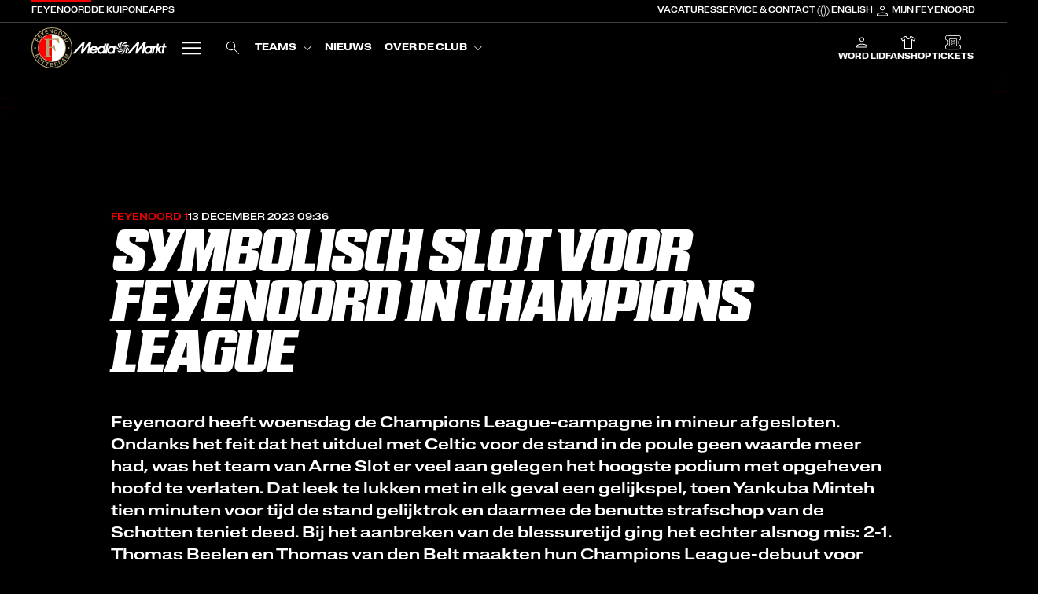

--- FILE ---
content_type: text/html; charset=utf-8
request_url: https://www.feyenoord.com/nl/news/matchcenter-celtic-feyenoord-131223
body_size: 26470
content:
<!DOCTYPE html><html lang="nl" class="__className_399343 __variable_4c2040 __variable_a55556 __variable_1094e9 pffyfn0"><head><meta charSet="utf-8"/><meta name="viewport" content="width=device-width, initial-scale=1"/><link rel="stylesheet" href="https://cdn.feyenoord.com/_next/static/css/cf69630af7c702e1.css" data-precedence="next"/><link rel="stylesheet" href="https://cdn.feyenoord.com/_next/static/css/9df1a7386002810e.css" data-precedence="next"/><link rel="stylesheet" href="https://cdn.feyenoord.com/_next/static/css/1d510e4a32136751.css" data-precedence="next"/><link rel="stylesheet" href="https://cdn.feyenoord.com/_next/static/css/23ca5d34d8d0a4f3.css" data-precedence="next"/><link rel="stylesheet" href="https://cdn.feyenoord.com/_next/static/css/b69e12e4ee105c1a.css" data-precedence="next"/><link rel="stylesheet" href="https://cdn.feyenoord.com/_next/static/css/44e0e1cee22518c5.css" data-precedence="next"/><link rel="stylesheet" href="https://cdn.feyenoord.com/_next/static/css/e3a21d09beb5facd.css" data-precedence="next"/><link rel="stylesheet" href="https://cdn.feyenoord.com/_next/static/css/1e8234770e5be542.css" data-precedence="next"/><link rel="stylesheet" href="https://cdn.feyenoord.com/_next/static/css/1fd0032beeaaa945.css" data-precedence="next"/><link rel="stylesheet" href="https://cdn.feyenoord.com/_next/static/css/2993d55aee69140c.css" data-precedence="next"/><link rel="stylesheet" href="https://cdn.feyenoord.com/_next/static/css/64891c83f411e706.css" data-precedence="next"/><link rel="stylesheet" href="https://cdn.feyenoord.com/_next/static/css/6891acce7f9b7e12.css" data-precedence="next"/><link rel="stylesheet" href="https://cdn.feyenoord.com/_next/static/css/3e7a53951e3ef217.css" data-precedence="next"/><link rel="stylesheet" href="https://cdn.feyenoord.com/_next/static/css/421c19bd7d167ef4.css" data-precedence="next"/><link rel="stylesheet" href="https://cdn.feyenoord.com/_next/static/css/33c475541ef0fedd.css" data-precedence="next"/><link rel="stylesheet" href="https://cdn.feyenoord.com/_next/static/css/e032076293aa26a3.css" data-precedence="next"/><link rel="stylesheet" href="https://cdn.feyenoord.com/_next/static/css/e502575b1ef9d75e.css" data-precedence="next"/><link rel="stylesheet" href="https://cdn.feyenoord.com/_next/static/css/3615456eafae244b.css" data-precedence="next"/><link rel="stylesheet" href="https://cdn.feyenoord.com/_next/static/css/ee18006aedf4247b.css" data-precedence="next"/><link rel="stylesheet" href="https://cdn.feyenoord.com/_next/static/css/7646764922879098.css" data-precedence="next"/><link rel="stylesheet" href="https://cdn.feyenoord.com/_next/static/css/242549aa6c0692f1.css" data-precedence="next"/><link rel="stylesheet" href="https://cdn.feyenoord.com/_next/static/css/b66572e36b2121d2.css" data-precedence="next"/><link rel="stylesheet" href="https://cdn.feyenoord.com/_next/static/css/929e4fce0b1930f7.css" data-precedence="next"/><link rel="stylesheet" href="https://cdn.feyenoord.com/_next/static/css/4c3a79edd68b71a7.css" data-precedence="next"/><link rel="stylesheet" href="https://cdn.feyenoord.com/_next/static/css/215b90c69115ad1b.css" data-precedence="next"/><link rel="stylesheet" href="https://cdn.feyenoord.com/_next/static/css/5e8cefdfffc7679d.css" data-precedence="next"/><link rel="stylesheet" href="https://cdn.feyenoord.com/_next/static/css/066cd447b4b0b4fd.css" data-precedence="next"/><link rel="stylesheet" href="https://cdn.feyenoord.com/_next/static/css/3c2d66d12a899b2d.css" data-precedence="next"/><link rel="stylesheet" href="https://cdn.feyenoord.com/_next/static/css/3ea7889731b2e91c.css" data-precedence="next"/><link rel="stylesheet" href="https://cdn.feyenoord.com/_next/static/css/433a345c389aeb47.css" data-precedence="next"/><link rel="stylesheet" href="https://cdn.feyenoord.com/_next/static/css/47e27d01f44bd2bf.css" data-precedence="next"/><link rel="stylesheet" href="https://cdn.feyenoord.com/_next/static/css/c5025d59a7b1f74a.css" data-precedence="next"/><link rel="preload" as="script" fetchPriority="low" href="https://cdn.feyenoord.com/_next/static/chunks/webpack-8071e5eee04111db.js"/><script src="https://cdn.feyenoord.com/_next/static/chunks/eb988e03-17a91ea3cd0177ce.js" async=""></script><script src="https://cdn.feyenoord.com/_next/static/chunks/4018-83afcf7cdc4a0ac0.js" async=""></script><script src="https://cdn.feyenoord.com/_next/static/chunks/main-app-0a3e4bea898910c7.js" async=""></script><script src="https://cdn.feyenoord.com/_next/static/chunks/app/error-c55e7b7135cc3808.js" async=""></script><script src="https://cdn.feyenoord.com/_next/static/chunks/8956-a823b07bcd24c917.js" async=""></script><script src="https://cdn.feyenoord.com/_next/static/chunks/1027-f5493f264502ee95.js" async=""></script><script src="https://cdn.feyenoord.com/_next/static/chunks/9995-52b8b8a71dbd627c.js" async=""></script><script src="https://cdn.feyenoord.com/_next/static/chunks/7664-a25dcc4df18a525f.js" async=""></script><script src="https://cdn.feyenoord.com/_next/static/chunks/1476-53942915b25b2f2a.js" async=""></script><script src="https://cdn.feyenoord.com/_next/static/chunks/7224-053a814a8989f6a2.js" async=""></script><script src="https://cdn.feyenoord.com/_next/static/chunks/4148-9181a4e31530ed9d.js" async=""></script><script src="https://cdn.feyenoord.com/_next/static/chunks/5162-78eb9f0542d99f19.js" async=""></script><script src="https://cdn.feyenoord.com/_next/static/chunks/6575-1834ab97313feee4.js" async=""></script><script src="https://cdn.feyenoord.com/_next/static/chunks/7398-0d1c4d71a3b8afba.js" async=""></script><script src="https://cdn.feyenoord.com/_next/static/chunks/5562-8c84887a53fcf283.js" async=""></script><script src="https://cdn.feyenoord.com/_next/static/chunks/app/%5Blang%5D/layout-7cb020c3d3e60a50.js" async=""></script><script src="https://cdn.feyenoord.com/_next/static/chunks/2983-3c4f38dadd24f7af.js" async=""></script><script src="https://cdn.feyenoord.com/_next/static/chunks/9-38a812605c9d3f63.js" async=""></script><script src="https://cdn.feyenoord.com/_next/static/chunks/370-5f98f0092827ae9e.js" async=""></script><script src="https://cdn.feyenoord.com/_next/static/chunks/6479-aa1b8defd3074078.js" async=""></script><script src="https://cdn.feyenoord.com/_next/static/chunks/app/%5Blang%5D/error-693985952b5e4de6.js" async=""></script><script src="https://cdn.feyenoord.com/_next/static/chunks/2383-0ac25a64b12f1eaf.js" async=""></script><script src="https://cdn.feyenoord.com/_next/static/chunks/2123-fbaaa38ae72a6c35.js" async=""></script><script src="https://cdn.feyenoord.com/_next/static/chunks/5225-3cf65b2b9effef3b.js" async=""></script><script src="https://cdn.feyenoord.com/_next/static/chunks/2168-385a1f8616b353bf.js" async=""></script><script src="https://cdn.feyenoord.com/_next/static/chunks/1170-0259282d99c2dcdb.js" async=""></script><script src="https://cdn.feyenoord.com/_next/static/chunks/9224-84a551b822f326da.js" async=""></script><script src="https://cdn.feyenoord.com/_next/static/chunks/9584-dc3488dddb279567.js" async=""></script><script src="https://cdn.feyenoord.com/_next/static/chunks/app/%5Blang%5D/news/%5Bslug%5D/page-3c754fb00a30f637.js" async=""></script><script src="https://cdn.feyenoord.com/_next/static/chunks/8789-88f67b5f8b884a79.js" async=""></script><script src="https://cdn.feyenoord.com/_next/static/chunks/app/%5Blang%5D/news/layout-fb25e40b77d6dec9.js" async=""></script><link rel="preload" href="https://tours.dekuip.com/js/prioApp.min.js" as="script"/><meta name="next-size-adjust" content=""/><script>(self.__next_s=self.__next_s||[]).push([0,{"children":"\n\t\t\t(function(w,d,s,l,i){w[l]=w[l]||[];w[l].push(\n\t\t\t{'gtm.start': new Date().getTime(),event:'gtm.js'}\n\t\t\t);var f=d.getElementsByTagName(s)[0],\n\t\t\tj=d.createElement(s),dl=l!='dataLayer'?'&l='+l:'';j.async=true;j.src=\n\t\t\t'https://sstm.feyenoord.com/gtm.js?id='+i+dl;f.parentNode.insertBefore(j,f);\n\t\t\t})(window,document,'script','dataLayer','GTM-W89G69G9');\n\t\t\t","id":"google-tag-manager-head"}])</script><script src="https://cdn.feyenoord.com/_next/static/chunks/polyfills-42372ed130431b0a.js" noModule=""></script></head><body><div hidden=""><!--$?--><template id="B:0"></template><!--/$--></div><div class="app-container"><!--$--><!--/$--><header class="_1v2kpz40"><section class="_6eglnl0 _6eglnl2 _135kj6y5"><nav class="_1ujblq70 _1ujblq71 _1ujblq7x _1ujblq714 _6eglnl3"><ul class="_1ujblq70 _1ujblq71 _1ujblq76 _1ujblq7u _1ujblq714 _6eglnl6"><li><a class="oxpjx60 oxpjx61" href="/nl"><span class="_1ujblq70 _1ujblq71 _1ujblq75 _1ujblq7u _1ujblq712"><span class="lo5a4n0 lo5a4nr lo5a4n6 lo5a4ni lo5a4nk lo5a4nf lo5a4nn lo5a4n1 lo5a4n3g">Feyenoord</span></span></a></li><li><a class="oxpjx60" href="https://www.dekuip.com/nl?utm_source=feyenoord-Web&amp;utm_medium=referral&amp;utm_content=navigation_touchpoint"><span class="_1ujblq70 _1ujblq71 _1ujblq75 _1ujblq7u _1ujblq712"><span class="lo5a4n0 lo5a4nr lo5a4n6 lo5a4ni lo5a4nk lo5a4nf lo5a4nn lo5a4n1 lo5a4n3g">De Kuip</span></span></a></li><li><a class="oxpjx60" href="https://one.feyenoord.nl"><span class="_1ujblq70 _1ujblq71 _1ujblq75 _1ujblq7u _1ujblq712"><span class="lo5a4n0 lo5a4nr lo5a4n6 lo5a4ni lo5a4nk lo5a4nf lo5a4nn lo5a4n1 lo5a4n3g">One</span></span></a></li><li><a class="oxpjx60" href="https://www.feyenoord.com/nl/de-club/volg-feyenoord/feyenoord-app"><span class="_1ujblq70 _1ujblq71 _1ujblq75 _1ujblq7u _1ujblq712"><span class="lo5a4n0 lo5a4nr lo5a4n6 lo5a4ni lo5a4nk lo5a4nf lo5a4nn lo5a4n1 lo5a4n3g">Apps</span></span></a></li></ul><ul class="_1ujblq70 _1ujblq71 _1ujblq76 _1ujblq7u _1ujblq714 _6eglnl6"><li class="_6eglnl4"><a class="oxpjx60" href="/nl/werken-bij-feyenoord?utm_source=feyenoord-Web&amp;utm_medium=referral&amp;utm_content=navigation_service"><span class="_1ujblq70 _1ujblq71 _1ujblq75 _1ujblq7u _1ujblq712"><span class="lo5a4n0 lo5a4nr lo5a4n6 lo5a4ni lo5a4nk lo5a4nf lo5a4nn lo5a4n1 lo5a4n3g">Vacatures</span></span></a></li><li class="_6eglnl4"><a class="oxpjx60" href="/nl/service"><span class="_1ujblq70 _1ujblq71 _1ujblq75 _1ujblq7u _1ujblq712"><span class="lo5a4n0 lo5a4nr lo5a4n6 lo5a4ni lo5a4nk lo5a4nf lo5a4nn lo5a4n1 lo5a4n3g">Service &amp; Contact</span></span></a></li><li><a class="oxpjx60" href="/en"><span class="_1ujblq70 _1ujblq71 _1ujblq75 _1ujblq7u _1ujblq712"><span class="lo5a4n0 lo5a4nr lo5a4n6 lo5a4ni lo5a4nk lo5a4nf lo5a4nn lo5a4n1 lo5a4n3g"><span class="_1ujblq70 _1ujblq71 _1ujblq75 _1ujblq7u _1ujblq712"><svg xmlns="http://www.w3.org/2000/svg" width="20" height="20" fill="none" viewBox="0 0 20 20"><path fill="currentColor" d="M10 17.5a7.3 7.3 0 0 1-2.917-.592A7.6 7.6 0 0 1 4.7 15.3a7.6 7.6 0 0 1-1.608-2.383A7.3 7.3 0 0 1 2.5 10q0-1.552.592-2.92Q3.684 5.716 4.7 4.7a7.6 7.6 0 0 1 2.383-1.608A7.3 7.3 0 0 1 10 2.5q1.552 0 2.92.592 1.366.592 2.38 1.608a7.6 7.6 0 0 1 1.608 2.38Q17.5 8.449 17.5 10a7.3 7.3 0 0 1-.592 2.917A7.6 7.6 0 0 1 15.3 15.3a7.6 7.6 0 0 1-2.38 1.608A7.3 7.3 0 0 1 10 17.5m0-.827a12.4 12.4 0 0 0 1.21-1.85 9.8 9.8 0 0 0 .774-2.034H8.016q.33 1.188.79 2.097A9.5 9.5 0 0 0 10 16.673m-1.06-.125q-.585-.687-1.066-1.7a9.8 9.8 0 0 1-.717-2.06H3.961a6.6 6.6 0 0 0 2.032 2.55 6.13 6.13 0 0 0 2.946 1.21m2.12 0a6.13 6.13 0 0 0 2.947-1.21 6.6 6.6 0 0 0 2.031-2.55h-3.195q-.315 1.065-.797 2.077t-.985 1.683m-7.438-4.593h3.362a10 10 0 0 1-.134-1 12 12 0 0 1 0-1.91q.038-.487.134-1H3.622q-.136.432-.213.943a6.9 6.9 0 0 0 0 2.024q.077.51.213.943m4.195 0h4.366q.094-.513.133-.983a11.7 11.7 0 0 0 0-1.944q-.039-.47-.133-.983H7.817q-.094.513-.133.983a11.7 11.7 0 0 0 0 1.944q.039.47.133.983m5.199 0h3.362q.137-.432.213-.943a6.9 6.9 0 0 0 0-2.024 6 6 0 0 0-.213-.943h-3.362q.095.513.134 1a12 12 0 0 1 0 1.91q-.038.487-.134 1m-.173-4.744h3.195q-.732-1.585-2.007-2.55-1.275-.962-2.97-1.225A9.8 9.8 0 0 1 12.11 5.19q.465.99.733 2.02m-4.827 0h3.968q-.33-1.172-.814-2.121A9.3 9.3 0 0 0 10 3.327 9.3 9.3 0 0 0 8.83 5.09a11.6 11.6 0 0 0-.814 2.121m-4.055 0h3.196q.268-1.03.733-2.02a9.8 9.8 0 0 1 1.05-1.755q-1.713.262-2.98 1.234-1.266.971-1.999 2.541" style="fill:#fff;fill-opacity:1"></path></svg><span class="_1bgkwa81">English</span><abbr title="English" class="_1bgkwa80">EN</abbr></span></span></span></a></li><li class="_6eglnl5"><a class="oxpjx60" href="https://login.feyenoord.nl/?tenantid=ahA7-eyhzky0CmjLTKUmsQ&amp;returnvisitorurl=https%3A%2F%2Fwww.feyenoord.com%2Fnl"><span class="_1ujblq70 _1ujblq71 _1ujblq75 _1ujblq7u _1ujblq712"><svg xmlns="http://www.w3.org/2000/svg" width="24" height="24" fill="none" viewBox="0 0 24 24"><path fill="currentColor" d="M12 11.385a2.9 2.9 0 0 1-2.119-.882A2.9 2.9 0 0 1 9 8.385q0-1.238.881-2.12A2.9 2.9 0 0 1 12 5.386q1.237 0 2.119.88.88.882.881 2.12 0 1.237-.881 2.118a2.9 2.9 0 0 1-2.119.881m-7 7.23V16.97q0-.62.36-1.159.361-.538.97-.837a14.2 14.2 0 0 1 2.834-1.018q1.417-.34 2.836-.34 1.42 0 2.836.34a14.2 14.2 0 0 1 2.833 1.018q.61.299.97.837.36.54.361 1.16v1.646zm1-1h12v-.646q0-.333-.215-.625a1.7 1.7 0 0 0-.593-.494 12.7 12.7 0 0 0-2.546-.916 11.2 11.2 0 0 0-5.292 0q-1.312.318-2.546.916-.379.203-.593.494A1.04 1.04 0 0 0 6 16.97zm6-7.23q.825 0 1.412-.588Q14 9.209 14 8.385q0-.825-.588-1.413A1.93 1.93 0 0 0 12 6.385q-.825 0-1.412.587A1.93 1.93 0 0 0 10 8.385q0 .825.588 1.412.587.587 1.412.587"></path></svg><span class="lo5a4n0 lo5a4nr lo5a4n6 lo5a4ni lo5a4nk lo5a4nf lo5a4nn lo5a4n1 lo5a4n3g">Mijn Feyenoord</span></span></a></li></ul></nav></section><nav aria-label="Main" data-orientation="horizontal" dir="ltr" class="_135kj6y5 _6b7fkg1"><div class="_6b7fkg0"><div style="position:relative"><ul data-orientation="horizontal" class="_5wy06y0" dir="ltr"><li class="_5wy06y1"><a class="_1j6j1n50" aria-label="Home" data-radix-collection-item="" href="/nl"><svg xmlns="http://www.w3.org/2000/svg" data-name="Feyenoord Logo RGB" viewBox="0 0 1000 999.98"><path d="M0 500.62C-.33 224.46 223.22.34 499.39 0c276.14-.34 500.25 223.24 500.6 499.4.33 276.13-223.25 500.25-499.39 500.58C224.44 1000.32.34 776.75 0 500.62" style="fill:#b0a072;stroke-width:0"></path><circle cx="500" cy="499.99" r="478.44" style="fill:#000;stroke-width:0"></circle><circle cx="500" cy="499.99" r="345.05" style="fill:#b0a072;stroke-width:0"></circle><circle cx="500" cy="499.99" r="327.49" style="fill:#fff;stroke-width:0"></circle><path d="M500 172.51c-180.87 0-327.49 146.62-327.49 327.49S319.13 827.49 500 827.49z" style="fill:red;stroke-width:0"></path><path d="M656.97 386.91s-5.48-38.53-31.29-58.57c-17.21-13.34-38.89-26.91-76.49-26.86l-115.29.78.22 174.1 80.38-1.28c9.45-2.11 28.21-11.14 28.21-37.06 0-12.02-.37-12.11-.37-12.11l21.36-.02 27.57 149.65-25.48.69c-4.51-17.2-15.53-73.91-51.3-74.33l-80.74-.09.21 170.94c.02 25.31 29.95 27.53 29.95 27.53l21.03-.02.03 24.76-165.61.2-.03-24.75s0-.02 17.2-.02c8.29 0 29.81-1.66 29.78-27.14l-.41-335.05c-.04-35.89-25.4-35.86-25.4-35.86l-22.92.03-.02-23.29 350.74-4.34 14.16 112.1-25.48.03ZM90.14 525.88c12.51-.02 22.62-10.18 22.61-22.68-.02-12.52-10.16-22.64-22.67-22.62-12.52.02-22.66 10.16-22.64 22.68.02 12.5 10.17 22.64 22.7 22.62M909.19 525.88c12.5-.02 22.62-10.18 22.61-22.68-.02-12.52-10.16-22.64-22.67-22.62-12.52.02-22.66 10.16-22.64 22.68.02 12.5 10.17 22.64 22.71 22.62M133.02 704.05l-9.53-17.4-31.62 17.33-9.03-16.47 80.65-44.2 21.68 39.56q4.485 8.565 5.07 14.19c.39 3.74-.07 7.36-1.39 10.83a28.8 28.8 0 0 1-4.51 7.88c-1.92 2.38-4.47 4.44-7.64 6.18-3.83 2.1-8.12 3.2-12.89 3.29-4.76.1-9.13-1.66-13.1-5.27q.81 6.81-2.04 11.4t-11.34 9.24l-5.42 2.97c-3.68 2.02-6.1 3.53-7.25 4.55-1.84 1.58-2.81 3.44-2.92 5.58l-2.02 1.11-10.17-18.55c1.51-1.49 2.75-2.64 3.72-3.46 2.02-1.68 4.21-3.19 6.56-4.52l7.43-4.22c5.1-2.89 8.02-5.71 8.74-8.45.72-2.75-.27-6.6-2.99-11.56Zm20.27 2.2c3.37 2.52 7.32 2.53 11.84.05 4.89-2.68 7.28-6.1 7.18-10.27-.05-2.34-1.07-5.34-3.07-8.98l-10.74-19.59-21.67 11.87 10.47 19.1c2.08 3.79 4.07 6.4 5.99 7.82M172.81 821.06q-13.8-14.085-13.41-29.04c-.25-12.8 5.53-24.97 17.32-36.53 12.04-11.79 24.33-17.3 36.88-16.55 9.97-.04 19.56 4.63 28.75 14.02s13.67 19.07 13.41 29.04q.69 18.81-17.37 36.48c-11.8 11.55-24.08 17.09-36.84 16.6-9.97.04-19.56-4.63-28.75-14.02Zm30.36-4.31c7.13-.75 14.39-4.75 21.79-11.99 7.37-7.22 11.5-14.4 12.4-21.53.9-7.14-1.31-13.43-6.64-18.87s-11.58-7.81-18.76-7.12-14.48 4.66-21.88 11.9c-7.4 7.25-11.52 14.45-12.36 21.62s1.4 13.47 6.73 18.91q7.98 8.16 18.72 7.08M343.17 830.65l-8.47 13.91-23.5-14.31-39.35 64.64-16.52-10.06 39.35-64.64-23.61-14.37 8.47-13.91zM433.05 859.69l-4.59 15.63-26.4-7.76-21.33 72.61-18.56-5.45 21.33-72.61-26.52-7.79 4.59-15.62 71.47 20.99ZM520.81 916.3l-44.66-1.09-.58 23.64 50.9 1.25-.41 16.53-69.67-1.71 2.25-91.93 67.42 1.65-.4 16.28-48.65-1.19-.48 19.52 44.66 1.09-.39 15.97ZM604.39 906.67l-19.25 4.79 8.71 34.99-18.22 4.54-22.22-89.24 43.77-10.9c6.28-1.44 11.29-1.87 15.01-1.29 3.72.57 7.09 1.94 10.12 4.1 2.5 1.78 4.65 3.9 6.47 6.36 1.81 2.46 3.16 5.45 4.03 8.96 1.05 4.23 1.02 8.67-.1 13.3s-3.93 8.4-8.43 11.32c4.53.63 8.03 2.25 10.51 4.88 2.47 2.62 4.49 7.06 6.05 13.31l1.49 5.99c1.02 4.08 1.87 6.8 2.55 8.17 1.06 2.18 2.61 3.59 4.66 4.24l.56 2.24-20.52 5.11c-1.06-1.84-1.86-3.33-2.4-4.48a45 45 0 0 1-2.7-7.49l-2.19-8.26c-1.5-5.67-3.48-9.21-5.95-10.61s-6.45-1.42-11.94-.05Zm7.29-19.05c3.29-2.62 4.31-6.43 3.07-11.44-1.34-5.41-4.05-8.59-8.1-9.56-2.28-.55-5.44-.32-9.47.69l-21.67 5.4 5.97 23.97 21.13-5.26c4.2-1.04 7.22-2.31 9.08-3.8ZM729.57 893.95l-34.36 19.72-45.78-79.76 34.36-19.72c4.98-2.76 9.43-4.55 13.33-5.35 6.65-1.37 13.11-.6 19.39 2.32 5.06 2.38 9.41 5.58 13.07 9.62s6.69 8.15 9.1 12.33c6.09 10.6 9.11 20.81 9.08 30.61-.08 13.24-6.14 23.31-18.19 30.22Zm-21.71-66.52c-5.05-2.86-11.36-2.11-18.93 2.24l-15.37 8.82 29.88 52.05 15.37-8.82c7.86-4.52 11.12-11.54 9.77-21.08-.75-5.23-2.81-10.78-6.19-16.66-4.66-8.12-9.51-13.63-14.53-16.55M816.84 801.34l-24.29 23.62 8.61 17.99-14.4 14-40.58-88.81L761.75 753l87.46 43.23-14.94 14.52-17.43-9.42Zm-14.9-7.62-33.45-17.94 16.72 34.21 16.73-16.26ZM881.63 750.75l-8.98 15.49-79.56-46.11 14.01-24.18 70.95 21.79-54.24-50.62 13.86-23.91 79.56 46.11-8.98 15.49-53.81-31.19c-1.55-.9-3.71-2.17-6.47-3.82-2.77-1.65-4.91-2.92-6.42-3.79l58.04 53.76-9.35 16.14-75.44-23.75c1.51.88 3.67 2.1 6.48 3.68a671 671 0 0 1 6.53 3.71l53.82 31.19ZM130.39 258.71l-21.95 40.55 18.6 10.07 19.22-35.5 14.04 7.6-19.22 35.5 33.91 18.36-9.09 16.79-80.76-43.72 31.04-57.33 14.21 7.69ZM225.74 201.19l-30.51 32.63 17.27 16.15 34.77-37.18 12.08 11.29-47.6 50.9-67.17-62.82 46.07-49.26 11.89 11.12-33.24 35.54 14.26 13.34 30.51-32.62 11.66 10.91ZM287.04 94.48l5.34 64.9 18.77 29.02-16.14 10.44-18.77-29.02-57.89-30.92 19.01-12.3 37.79 23.26-6.41-43.56 18.29-11.83ZM399.01 107.09l-42.27 14.46 7.65 22.37 48.17-16.48 5.35 15.64-65.94 22.55-29.76-87.01 63.81-21.83 5.27 15.41-46.04 15.75 6.32 18.48 42.27-14.46 5.17 15.11ZM518.22 134.12l-19.18 1.04L458 71.96l3.53 65.23-17.88.97-4.97-91.83 20.12-1.09 40.04 62.12-3.47-64.11 17.88-.97 4.97 91.83ZM584.28 148.2c-12.81-2.94-21.8-8.68-26.96-17.21-7.11-10.64-8.82-24.01-5.12-40.1 3.77-16.42 11.15-27.7 22.12-33.84 8.37-5.42 18.96-6.65 31.77-3.71 12.81 2.95 21.8 8.68 26.96 17.21 7.15 10.31 8.84 23.67 5.06 40.09-3.7 16.09-11.05 27.38-22.06 33.85-8.37 5.42-18.96 6.65-31.77 3.7Zm23.23-20.01c5.59-4.47 9.55-11.76 11.88-21.85 2.31-10.05 1.92-18.32-1.17-24.82-3.09-6.49-8.35-10.59-15.77-12.3s-13.97-.33-19.64 4.13c-5.68 4.46-9.67 11.73-11.99 21.83q-3.48 15.135 1.26 24.87c3.16 6.49 8.45 10.59 15.87 12.29 7.42 1.71 13.94.33 19.58-4.14ZM681.21 186.76c-11.4-6.55-18.32-14.66-20.78-24.32-3.7-12.25-1.44-25.53 6.79-39.85q12.6-21.9 31.02-25.92c9.59-2.74 20.08-.84 31.48 5.71s18.32 14.66 20.78 24.32c3.83 11.94 1.55 25.22-6.84 39.82-8.23 14.32-18.55 22.97-30.97 25.95-9.58 2.74-20.08.84-31.47-5.71Zm28.05-12.37c6.66-2.65 12.56-8.46 17.72-17.44 5.14-8.94 7.18-16.97 6.11-24.08-1.07-7.12-4.9-12.57-11.5-16.36s-13.26-4.39-19.99-1.78-12.67 8.4-17.84 17.38c-5.16 8.98-7.17 17.03-6.04 24.16 1.14 7.13 5 12.59 11.6 16.38s13.25 4.38 19.94 1.74M790.1 223.9l-13.76-14.29-25.98 25.02-13.03-13.53 66.23-63.8 31.3 32.49q6.57 7.095 8.61 12.36c1.36 3.51 1.86 7.12 1.49 10.82a28.3 28.3 0 0 1-2.28 8.78c-1.23 2.8-3.15 5.46-5.75 7.97-3.15 3.03-7 5.22-11.57 6.56s-9.25.79-14.02-1.65c1.71 4.24 2.06 8.08 1.02 11.54-1.04 3.45-3.87 7.42-8.52 11.89l-4.45 4.28c-3.03 2.91-4.96 5.01-5.81 6.29-1.36 2-1.81 4.06-1.35 6.15l-1.66 1.6-14.67-15.23c1.06-1.84 1.96-3.27 2.69-4.32 1.51-2.15 3.22-4.17 5.14-6.08l6.07-6.02c4.16-4.13 6.24-7.61 6.22-10.45s-1.99-6.3-5.91-10.37Zm20.14-3.19c3.91 1.54 7.73.53 11.44-3.05 4.02-3.87 5.43-7.8 4.24-11.79-.66-2.25-2.44-4.87-5.32-7.86l-15.5-16.09-17.8 17.14 15.11 15.68q4.5 4.665 7.83 5.97M823.79 332.81l-18.51-35.03 81.32-42.95 18.5 35.03c2.59 5.08 4.21 9.58 4.88 13.51 1.14 6.69.13 13.12-3 19.3-2.55 4.97-5.91 9.21-10.07 12.73s-8.38 6.4-12.64 8.65c-10.81 5.71-21.12 8.38-30.91 8-13.22-.54-23.08-6.96-29.56-19.24Zm67.25-19.36c3.03-4.94 2.51-11.27-1.57-19l-8.28-15.67-53.07 28.03 8.28 15.67c4.24 8.02 11.14 11.52 20.72 10.51 5.25-.56 10.88-2.43 16.87-5.59q12.405-6.555 17.04-13.95Z" style="fill:#b0a072;stroke-width:0"></path></svg></a></li><li class="_5wy06y3"><a class="bpputl0" href="https://www.mediamarkt.nl?utm_source=feyenoord-Web&amp;utm_medium=referral&amp;utm_content=top_nav" target="_blank" title="MediaMarkt" rel="noopener"><svg xmlns="http://www.w3.org/2000/svg" width="100%" height="100%" fill="none" viewBox="0 0 284 39" color="#fff" aria-label="MediaMarkt Logo"><path fill="currentColor" d="m107.78 12.33 1.18-6.52h-5.56l-1.18 6.52zM145.43 22.23c2.54 1.22 5.9 1.5 7.85-.74-.35.23-1.37.88-2.83 1-2.28.18-4.43-1.1-5.92-2.74-3.31-3.64-4.82-9.75-3.41-16.15a18.9 18.9 0 0 0-4.62 4.73c.7 6.01 3.76 11.43 8.93 13.9M150.52 17.23c.25-.34.98-1.29 2.32-1.91 2.08-.95 4.54-.48 6.5.55 4.36 2.29 7.87 7.52 8.73 14.01 1.28-1.87 2.19-3.91 2.73-6.02-2.71-5.41-7.44-9.46-13.15-10.01-2.8-.28-6.06.61-7.12 3.38z"></path><path fill="currentColor" d="M151.52 21.58c-.42-.05-1.61-.2-2.81-1.06-1.87-1.32-2.68-3.69-2.77-5.9-.2-4.92 2.57-10.57 7.77-14.57-2.21-.16-4.44.06-6.58.65-3.33 5.05-4.47 11.18-2.09 16.39 1.16 2.57 3.56 4.94 6.49 4.48z"></path><path fill="currentColor" d="M153 11.63c-2.33 1.59-4.25 4.36-3.29 7.17-.03-.42-.08-1.62.55-2.95.98-2.07 3.17-3.28 5.33-3.75 4.81-1.05 10.86.7 15.69 5.12-.22-2.19-.81-4.35-1.78-6.36-5.55-2.41-11.79-2.46-16.51.78z"></path><path fill="currentColor" d="M148.02 12.91c-.76 2.71-.45 6.07 2.09 7.6-.29-.3-1.1-1.19-1.48-2.62-.58-2.21.32-4.55 1.67-6.3 3.01-3.89 8.77-6.44 15.31-6.17a19.1 19.1 0 0 0-5.45-3.73c-5.8 1.73-10.61 5.69-12.15 11.21zM236.75 13l-.31 1.71c-1.63-1.21-3.66-1.9-5.9-1.88-5.43.05-10.57 4.13-12.76 9.39L221.67.84h-6.59l-17.43 23.13 4.2-23.13h-5.71l-31.52 36.52h7.92l21.68-25.12-4.6 25.12h5.22l18.91-25.09-4.56 25.09h5.84l1.64-9.03c.25 5.5 3.94 9.74 9.3 9.68 2.3-.02 4.57-.75 6.6-1.97l-.24 1.31h5.56l4.43-24.37h-5.56zm-1.47 12.59c-.87 4.15-4.51 6.99-8.24 6.99-3.34 0-5.72-3.2-5-6.79.83-4.15 4.11-7.27 8.04-7.27s6.04 3.1 5.2 7.07"></path><path fill="currentColor" d="M152.15 16.54c.41-.1 1.58-.36 3 .03 2.21.61 3.78 2.55 4.62 4.6 1.87 4.56 1.2 10.82-2.32 16.35 2.11-.59 4.13-1.55 5.96-2.86 1.4-5.89.38-12.04-3.64-16.12-1.97-2.02-5.03-3.42-7.63-1.99zM278.24 13l1.31-7.2h-5.56l-1.31 7.2h-8.71l-5.64 6.95L260.9 5.8h-5.56l-1.26 6.93h-.66c-1.35 0-3.08.52-4.7 1.47l.22-1.21h-5.56l-4.43 24.37h5.56l2.54-13.99c.88-3.92 3.2-5.35 5.77-5.35h.29l-3.51 19.33h5.56L257 27.21l6.09 10.14h10.72l3.48-19.16h5.22l.95-5.21h-5.22zm-9.63 22.39-6.87-11.43 7.72-9.47-.68 3.72h2.95zM96.8 5.81l-1.65 9.07c-1.66-1.32-3.77-2.08-6.1-2.05-5.71.06-11.09 4.61-13.03 10.32.04-5.95-4.02-10.32-9.72-10.32-5.34 0-10.63 3.76-13.02 8.72L57.04.85h-6.59L33.02 23.98 37.23.85h-5.71L0 37.37h7.92L29.6 12.25 25 37.37h5.22l18.91-25.09-4.56 25.09h5.84L52 28.6c.5 5.34 4.29 9.43 9.86 9.43s10.49-3.74 12.81-8.9h-5.88c-1.44 2.15-3.66 3.47-6.2 3.47-2.36 0-4.92-1.67-5.15-4.79h17.8c.03 5.75 3.76 10.28 9.26 10.22 2.39-.03 4.74-.81 6.83-2.13l-.27 1.48h5.56l5.73-31.56h-5.56zM59.04 22.33c1.5-2.29 3.83-3.79 6.38-3.79s4.36 1.52 4.87 3.79zm34.68 3.28c-.87 4.15-4.35 6.99-8.09 6.99-2.82 0-6-2.38-5.05-6.79.89-4.14 4.25-7.27 7.94-7.27s6.04 3.1 5.2 7.07"></path><path fill="currentColor" d="M158.39 23.49c-.21-2.81-1.65-5.86-4.56-6.43.38.19 1.45.74 2.28 1.95 1.3 1.88 1.26 4.38.58 6.5-1.5 4.69-6.04 9.06-12.29 11.03 2.05.93 4.22 1.47 6.41 1.63 4.86-3.61 8.02-8.97 7.57-14.69z"></path><path fill="currentColor" d="M154.15 26.4c1.64-2.29 2.5-5.55.64-7.86.17.39.63 1.5.49 2.96-.21 2.28-1.85 4.17-3.73 5.35-4.16 2.63-10.45 3.06-16.51.55.94 1.96 2.23 3.78 3.86 5.37 6.04.36 11.91-1.72 15.24-6.38zM124.88 14.71c-1.63-1.21-3.66-1.9-5.9-1.88-5.87.06-11.39 4.8-13.23 10.68L107.66 13h-5.56l-4.43 24.37h5.56l1.88-10.36c-.33 6.13 3.51 11.08 9.29 11.02 2.3-.02 4.57-.75 6.6-1.97l-.24 1.31h5.56L130.75 13h-5.56zm-1.16 10.88c-.87 4.15-4.51 6.99-8.24 6.99-3.34 0-5.72-3.2-5-6.79.83-4.15 4.11-7.27 8.04-7.27s6.04 3.1 5.2 7.07"></path><path fill="currentColor" d="M149.03 25.9c2.73-.69 5.48-2.65 5.54-5.61a6 6 0 0 1-1.53 2.59c-1.63 1.61-4.1 2-6.3 1.7-4.88-.66-9.97-4.37-13-10.18-.55 2.17-.71 4.4-.49 6.6 4.4 4.16 10.23 6.34 15.78 4.91z"></path></svg></a></li></ul></div><div class="_1ujblq70 _1ujblq71 _1ujblq7v _1ujblq712 _6b7fkg4"><div class="_6b7fkg2"><div style="position:relative"><ul data-orientation="horizontal" class="vhjc7i0" dir="ltr"><li class="_9b725m1"><button id="radix-_R_2iivb_-trigger-radix-_R_meiivb_" data-state="closed" aria-expanded="false" aria-controls="radix-_R_2iivb_-content-radix-_R_meiivb_" class="_9b725m0" aria-label="Menu" data-radix-collection-item=""><div class="_9b725m4"><div class="_9b725m3 _9b725m5"></div><div class="_9b725m3 _9b725m6"></div><div class="_9b725m3 _9b725m7"></div></div><span class="_9b725m2 lo5a4n0 lo5a4nr lo5a4n6 lo5a4ni lo5a4nk lo5a4nl lo5a4nf lo5a4n2 lo5a4n1p">Menu</span></button></li><li><div style="position:relative"><ul data-orientation="horizontal" class="vhjc7i1" dir="ltr"><li><a class="rgqr7v0" data-radix-collection-item="" href="/nl/search"><span class="_1ujblq70 _1ujblq71 _1ujblq76 _1ujblq7u _1ujblq712"><svg xmlns="http://www.w3.org/2000/svg" width="24" height="24" fill="none" viewBox="0 0 24 24"><path fill="currentColor" d="m19.485 20.154-6.262-6.262q-.75.639-1.725.989t-1.96.35q-2.402 0-4.066-1.663T3.808 9.503 5.47 5.436q1.664-1.667 4.064-1.667 2.402 0 4.068 1.664T15.269 9.5a5.7 5.7 0 0 1-.369 2.017 5.5 5.5 0 0 1-.97 1.668l6.262 6.261zM9.538 14.23q1.991 0 3.361-1.37t1.37-3.361-1.37-3.36-3.36-1.37q-1.992 0-3.361 1.37T4.808 9.5q0 1.99 1.37 3.36t3.36 1.37"></path></svg><span class="_1gx841b0 lo5a4n0 lo5a4nr lo5a4n6 lo5a4ni lo5a4nk lo5a4nl lo5a4nf lo5a4no lo5a4n1 lo5a4n3l">Zoeken</span></span></a></li><li><button id="radix-_R_2iivb_-trigger-radix-_R_r6eiivb_" data-state="closed" aria-expanded="false" aria-controls="radix-_R_2iivb_-content-radix-_R_r6eiivb_" class="rgqr7v0" data-radix-collection-item=""><span class="lo5a4n0 lo5a4nr lo5a4n6 lo5a4ni lo5a4nk lo5a4nl lo5a4nf lo5a4no lo5a4n1 lo5a4n3l">Teams</span><span class="rgqr7v1"><svg xmlns="http://www.w3.org/2000/svg" width="100%" height="100%" fill="none" viewBox="0 0 24 24"><path fill="currentColor" d="m21.186 8.878-9.308 9.308L2.57 8.878l1.064-1.064 8.244 8.245 8.244-8.245z"></path></svg></span></button></li><li><a class="rgqr7v0" target="_self" data-radix-collection-item="" href="/nl/news"><span class="lo5a4n0 lo5a4nr lo5a4n6 lo5a4ni lo5a4nk lo5a4nl lo5a4nf lo5a4no lo5a4n1 lo5a4n3l">Nieuws</span></a></li><li><button id="radix-_R_2iivb_-trigger-radix-_R_1r6eiivb_" data-state="closed" aria-expanded="false" aria-controls="radix-_R_2iivb_-content-radix-_R_1r6eiivb_" class="rgqr7v0" data-radix-collection-item=""><span class="lo5a4n0 lo5a4nr lo5a4n6 lo5a4ni lo5a4nk lo5a4nl lo5a4nf lo5a4no lo5a4n1 lo5a4n3l">Over De Club</span><span class="rgqr7v1"><svg xmlns="http://www.w3.org/2000/svg" width="100%" height="100%" fill="none" viewBox="0 0 24 24"><path fill="currentColor" d="m21.186 8.878-9.308 9.308L2.57 8.878l1.064-1.064 8.244 8.245 8.244-8.245z"></path></svg></span></button></li></ul></div></li></ul></div></div><div class="_6b7fkg3"><div style="position:relative"><ul data-orientation="horizontal" class="_1ujblq70 _1ujblq71 _1ujblq7u _1ujblq712 _1ryj1em0" dir="ltr"><li class="muobnj8"><a class="_1ujblq70 _1ujblq72 _1ujblq755 _1ujblq75 _1ujblq75a _1ujblq7w _1ujblq712 muobnj0 muobnj1" icon="Person" href="/nl/het-legioen/word-lid"><span class="muobnj5 muobnj6"><svg xmlns="http://www.w3.org/2000/svg" width="24" height="24" fill="none" viewBox="0 0 24 24"><path fill="currentColor" d="M12 11.385a2.9 2.9 0 0 1-2.119-.882A2.9 2.9 0 0 1 9 8.385q0-1.238.881-2.12A2.9 2.9 0 0 1 12 5.386q1.237 0 2.119.88.88.882.881 2.12 0 1.237-.881 2.118a2.9 2.9 0 0 1-2.119.881m-7 7.23V16.97q0-.62.36-1.159.361-.538.97-.837a14.2 14.2 0 0 1 2.834-1.018q1.417-.34 2.836-.34 1.42 0 2.836.34a14.2 14.2 0 0 1 2.833 1.018q.61.299.97.837.36.54.361 1.16v1.646zm1-1h12v-.646q0-.333-.215-.625a1.7 1.7 0 0 0-.593-.494 12.7 12.7 0 0 0-2.546-.916 11.2 11.2 0 0 0-5.292 0q-1.312.318-2.546.916-.379.203-.593.494A1.04 1.04 0 0 0 6 16.97zm6-7.23q.825 0 1.412-.588Q14 9.209 14 8.385q0-.825-.588-1.413A1.93 1.93 0 0 0 12 6.385q-.825 0-1.412.587A1.93 1.93 0 0 0 10 8.385q0 .825.588 1.412.587.587 1.412.587"></path></svg></span><span class="lo5a4n0 lo5a4nr lo5a4n6 lo5a4ni lo5a4nk lo5a4nl lo5a4nf lo5a4nn lo5a4n1g lo5a4n1 lo5a4n3g lo5a4n3p">Word lid</span></a></li><li class="muobnj8"><a class="_1ujblq70 _1ujblq72 _1ujblq755 _1ujblq75 _1ujblq75a _1ujblq7w _1ujblq712 muobnj0" href="https://fanshop.feyenoord.nl/?utm_source=feyenoord-Web&amp;utm_medium=referral&amp;utm_content=navigation_cta" icon="Shirt"><span class="muobnj5 muobnj6"><svg xmlns="http://www.w3.org/2000/svg" width="24" height="24" fill="none" viewBox="0 0 24 24"><path fill="currentColor" d="m7 9.277-2.452 1.352-1.975-3.45L7.981 4h1.827v.808q0 .882.655 1.537T12 7t1.537-.655q.655-.655.655-1.537V4h1.827l5.408 3.179-1.97 3.438L17 9.283V20H7zM8 7.6V19h8V7.6l3.061 1.68 1.012-1.73-4.28-2.538h-.635a3.16 3.16 0 0 1-.98 2.122Q13.284 8 12 8t-2.178-.866a3.16 3.16 0 0 1-.98-2.123h-.634L3.927 7.55l1.012 1.73z"></path></svg></span><span class="lo5a4n0 lo5a4nr lo5a4n6 lo5a4ni lo5a4nk lo5a4nl lo5a4nf lo5a4nn lo5a4n1g lo5a4n1 lo5a4n3g lo5a4n3p">Fanshop</span></a></li><li class="muobnj8"><a class="_1ujblq70 _1ujblq72 _1ujblq755 _1ujblq75 _1ujblq75a _1ujblq7w _1ujblq712 muobnj0 muobnj2" href="https://tickets.feyenoord.nl/?utm_source=feyenoord-Web&amp;utm_medium=referral&amp;utm_content=navigation_cta" icon="Ticket"><span class="muobnj5"><svg xmlns="http://www.w3.org/2000/svg" width="24" height="24" fill="none" viewBox="0 0 24 24"><rect width="1.7" height="1.7" x="14.517" y="9.483" stroke="currentColor" stroke-width="0.8" rx="0.433" transform="rotate(90 14.517 9.483)"></rect><rect width="1.7" height="1.7" x="11.183" y="9.483" stroke="currentColor" stroke-width="0.8" rx="0.433" transform="rotate(90 11.183 9.483)"></rect><rect width="9.2" height="9.2" x="16.6" y="7.4" stroke="currentColor" stroke-width="0.8" rx="0.433" transform="rotate(90 16.6 7.4)"></rect><rect width="1.7" height="1.7" x="11.183" y="12.817" stroke="currentColor" stroke-width="0.8" rx="0.433" transform="rotate(90 11.183 12.817)"></rect><rect width="1.167" height="1.167" x="13.833" y="12.667" stroke="currentColor" stroke-width="0.5" rx="0.583" transform="rotate(90 13.833 12.667)"></rect><path stroke="currentColor" d="M4.513 3.333h14.974c1.054 0 1.917.813 1.962 1.849.035.81.06 1.674.048 2.332a8 8 0 0 1-.035.673c-.498.06-.913.246-1.249.518-.404.328-.668.759-.841 1.179-.343.83-.373 1.717-.373 2.015v.203c0 .297.03 1.184.373 2.014.173.42.437.851.841 1.179.336.272.75.458 1.25.518.017.166.029.395.034.673.012.658-.013 1.522-.048 2.332-.045 1.036-.908 1.849-1.962 1.849H4.513c-1.054 0-1.917-.813-1.962-1.849-.035-.81-.06-1.674-.048-2.332a8 8 0 0 1 .035-.673c.498-.06.913-.246 1.249-.518.404-.328.668-.759.841-1.179.343-.83.373-1.717.373-2.014v-.203c0-.298-.03-1.185-.373-2.015-.173-.42-.437-.851-.841-1.179a2.4 2.4 0 0 0-1.25-.518 8 8 0 0 1-.034-.673c-.012-.658.013-1.522.048-2.332.045-1.036.908-1.849 1.962-1.849Z"></path></svg></span><span class="lo5a4n0 lo5a4nr lo5a4n6 lo5a4ni lo5a4nk lo5a4nl lo5a4nf lo5a4nn lo5a4n1g lo5a4n1 lo5a4n3g lo5a4n3p">Tickets</span></a><span class="muobnj7"><a class="flc2hc0 flc2hc1 flc2hc6 flc2hc9 flc2hcb flc2hcd flc2hcf flc2hcj flc2hcl" href="https://tickets.feyenoord.nl/?utm_source=feyenoord-Web&amp;utm_medium=referral&amp;utm_content=navigation_cta"><span class="flc2hch"><svg xmlns="http://www.w3.org/2000/svg" width="24" height="24" fill="none" viewBox="0 0 24 24"><rect width="1.7" height="1.7" x="14.517" y="9.483" stroke="currentColor" stroke-width="0.8" rx="0.433" transform="rotate(90 14.517 9.483)"></rect><rect width="1.7" height="1.7" x="11.183" y="9.483" stroke="currentColor" stroke-width="0.8" rx="0.433" transform="rotate(90 11.183 9.483)"></rect><rect width="9.2" height="9.2" x="16.6" y="7.4" stroke="currentColor" stroke-width="0.8" rx="0.433" transform="rotate(90 16.6 7.4)"></rect><rect width="1.7" height="1.7" x="11.183" y="12.817" stroke="currentColor" stroke-width="0.8" rx="0.433" transform="rotate(90 11.183 12.817)"></rect><rect width="1.167" height="1.167" x="13.833" y="12.667" stroke="currentColor" stroke-width="0.5" rx="0.583" transform="rotate(90 13.833 12.667)"></rect><path stroke="currentColor" d="M4.513 3.333h14.974c1.054 0 1.917.813 1.962 1.849.035.81.06 1.674.048 2.332a8 8 0 0 1-.035.673c-.498.06-.913.246-1.249.518-.404.328-.668.759-.841 1.179-.343.83-.373 1.717-.373 2.015v.203c0 .297.03 1.184.373 2.014.173.42.437.851.841 1.179.336.272.75.458 1.25.518.017.166.029.395.034.673.012.658-.013 1.522-.048 2.332-.045 1.036-.908 1.849-1.962 1.849H4.513c-1.054 0-1.917-.813-1.962-1.849-.035-.81-.06-1.674-.048-2.332a8 8 0 0 1 .035-.673c.498-.06.913-.246 1.249-.518.404-.328.668-.759.841-1.179.343-.83.373-1.717.373-2.014v-.203c0-.298-.03-1.185-.373-2.015-.173-.42-.437-.851-.841-1.179a2.4 2.4 0 0 0-1.25-.518 8 8 0 0 1-.034-.673c-.012-.658.013-1.522.048-2.332.045-1.036.908-1.849 1.962-1.849Z"></path></svg></span><span class="flc2hci lo5a4n0 lo5a4nr lo5a4n6 lo5a4ni lo5a4nk lo5a4nl lo5a4n2 lo5a4n1p">Tickets</span></a></span></li></ul></div></div></div></div><div class="bbos2j0"></div></nav></header><div class="_1pmnsp30 _1pmnsp3gz _1pmnsp3128 _1pmnsp31ne _1pmnsp328n"><div class="_1djqp0w2 _1djqp0w5 _1djqp0w4 _1djqp0w7 _135kj6y5"><div class="_1djqp0w9 _1djqp0wb z3gxz30 z3gxz31 z3gxz32i"></div></div></div><div class="_1pmnsp30 _1pmnsp36j _1pmnsp3rq _1pmnsp31cw _1pmnsp31y5"><div class="_1tru2bo0 _1tru2bo2"><div class="_135kj6y5"><div class="_1oqa6460 _1oqa6462"><div class="_1oqa6463"><div class="_1pmnsp30 _1pmnsp31o _1pmnsp318d _1pmnsp31tk"><div class="ir8m00"><div class="tdwles0"><span class="tdwles1 lo5a4n0 lo5a4nr lo5a4n6 lo5a4ni lo5a4nk lo5a4n2 lo5a4n1p">Feyenoord 1</span><span class="tdwles2 lo5a4n0 lo5a4nr lo5a4n6 lo5a4ni lo5a4nk lo5a4n2 lo5a4n1p">13 december 2023 09:36</span></div><h1 class="ir8m01 _8565yv0 _8565yvd _8565yv2 _8565yv4 _8565yv19">Symbolisch slot voor Feyenoord in Champions League</h1><p class="ir8m02 lo5a4n0 lo5a4nr lo5a4n5 lo5a4ni lo5a4nk lo5a4n2 lo5a4n1o">Feyenoord heeft woensdag de Champions League-campagne in mineur afgesloten. Ondanks het feit dat het uitduel met Celtic voor de stand in de poule geen waarde meer had, was het team van Arne Slot er veel aan gelegen het hoogste podium met opgeheven hoofd te verlaten. Dat leek te lukken met in elk geval een gelijkspel, toen Yankuba Minteh tien minuten voor tijd de stand gelijktrok en daarmee de benutte strafschop van de Schotten teniet deed. Bij het aanbreken van de blessuretijd ging het echter alsnog mis: 2-1. Thomas Beelen en Thomas van den Belt maakten hun Champions League-debuut voor Feyenoord.</p></div></div><div class="r0ovwl0"><p class="_18ugchg0 _1pmnsp30 _1pmnsp31o _1pmnsp318d _1pmnsp31tk lo5a4n0 lo5a4nr lo5a4n4 lo5a4ni lo5a4nk lo5a4n2 lo5a4n1n"><a class="vmeiuc0 vmeiuc1 vmeiuc4" href="https://matchcenter.feyenoord.nl/celtic-feyenoord-2023-2024" target="_self"><span class="lo5a4n0 lo5a4nr lo5a4n4 lo5a4ni lo5a4nk lo5a4n2 lo5a4n1n">Klik hier om naar het Matchcenter te gaan.</span></a></p></div></div></div></div></div></div><!--$?--><template id="B:1"></template><!--/$--><section class="gzcdep0 _135kj6y5"><div class="gzcdep1 z3gxz30 z3gxz31 z3gxz3j z3gxz347 z3gxz312 z3gxz34i"><h2 class="_8565yv0 _8565yvd _8565yv2 _8565yv3 _8565yv18">Download de Feyenoord App</h2></div><div class="gzcdep4 z3gxz30 z3gxz31 z3gxz3j z3gxz33y z3gxz357 z3gxz312 z3gxz34o z3gxz35y"><div class="gzcdep3"><div class="_156qs1w1 _156qs1w2 _156qs1w7 _156qs1wa"><svg class="_156qs1w5" fill="url(#gd-grad-Jan-_R_p9fmivb_)"><defs><linearGradient id="gd-grad-Jan-_R_p9fmivb_" x1="100%" y1="100%" x2="0%" y2="0%"><stop offset="0%" stop-color="var(--_156qs1w0)" stop-opacity="0.5"></stop><stop stop-opacity="0.25" stop-color="var(--_156qs1w0)" offset="50%"></stop><stop offset="100%" stop-color="var(--_156qs1w0)" stop-opacity="0"></stop></linearGradient></defs><svg xmlns="http://www.w3.org/2000/svg" viewBox="0 0 793 299"><path d="M347.961.8c7.767.07 440.604 4.17 441.82 4.19.333.003.628.062.889.146l.255.094.007.003c.39.162.721.393 1.007.69l.035.033.047.047.011.012c.271.286.496.618.64.998.118.308.201.646.217 1.025l.001.026v.262l-.001.024a3.1 3.1 0 0 1-.245 1.093l-.005.01c-.171.39-.412.741-.74 1.054L491.32 297.638l-.001-.001c-.258.253-.98.883-2.208.883a3.14 3.14 0 0 1-2.32-.992l-.001-.001a3.205 3.205 0 0 1 .108-4.521l.004-.004 257.87-246.33a20.81 20.81 0 0 0 4.973-22.691A20.79 20.79 0 0 0 730.6 10.83L347.969 7.2a3.207 3.207 0 0 1-3.169-3.232A3.19 3.19 0 0 1 347.928.8zM445.729 298.52c-7.767-.07-440.604-4.17-441.82-4.191a3 3 0 0 1-.89-.145l-.254-.094-.007-.003a3 3 0 0 1-1.007-.689l-.035-.034-.047-.047-.01-.012a3 3 0 0 1-.641-.998 3.2 3.2 0 0 1-.217-1.025l-.001-.026v-.261l.001-.025q.023-.572.245-1.093l.005-.01a3.2 3.2 0 0 1 .74-1.054L302.37 1.682l.001.001c.258-.253.98-.883 2.208-.883.897 0 1.702.343 2.32.992l.001.001a3.204 3.204 0 0 1-.108 4.52l-.004.005-257.87 246.33a20.81 20.81 0 0 0-4.972 22.691A20.78 20.78 0 0 0 63.09 288.49l382.631 3.63a3.206 3.206 0 0 1 3.169 3.231 3.19 3.19 0 0 1-3.128 3.169z"></path></svg></svg></div></div><img alt="Mobiele app voorbeeld" loading="lazy" decoding="async" data-nimg="fill" class="_1vlp3n50 _1vlp3n53" style="position:absolute;height:100%;width:100%;left:0;top:0;right:0;bottom:0;color:transparent" sizes="(max-width: 768px) 100vw, 1400px" srcSet="/_next/image?url=%2Fassets%2Fapp-banner%2Fphone-mockup.png&amp;w=320&amp;q=75 320w, /_next/image?url=%2Fassets%2Fapp-banner%2Fphone-mockup.png&amp;w=375&amp;q=75 375w, /_next/image?url=%2Fassets%2Fapp-banner%2Fphone-mockup.png&amp;w=480&amp;q=75 480w, /_next/image?url=%2Fassets%2Fapp-banner%2Fphone-mockup.png&amp;w=750&amp;q=75 750w, /_next/image?url=%2Fassets%2Fapp-banner%2Fphone-mockup.png&amp;w=768&amp;q=75 768w, /_next/image?url=%2Fassets%2Fapp-banner%2Fphone-mockup.png&amp;w=1024&amp;q=75 1024w, /_next/image?url=%2Fassets%2Fapp-banner%2Fphone-mockup.png&amp;w=1440&amp;q=75 1440w, /_next/image?url=%2Fassets%2Fapp-banner%2Fphone-mockup.png&amp;w=1920&amp;q=75 1920w, /_next/image?url=%2Fassets%2Fapp-banner%2Fphone-mockup.png&amp;w=2048&amp;q=75 2048w, /_next/image?url=%2Fassets%2Fapp-banner%2Fphone-mockup.png&amp;w=2560&amp;q=75 2560w, /_next/image?url=%2Fassets%2Fapp-banner%2Fphone-mockup.png&amp;w=3840&amp;q=75 3840w" src="/_next/image?url=%2Fassets%2Fapp-banner%2Fphone-mockup.png&amp;w=3840&amp;q=75"/></div><div class="gzcdep2 z3gxz30 z3gxz31 z3gxz3j z3gxz347 z3gxz312 z3gxz34j"><div class="_1ujblq70 _1ujblq72 _1ujblq78 _1ujblq74c _1ujblq7u _1ujblq714"><div class="_1ujblq70 _1ujblq72 _1ujblq72l _1ujblq76 _1ujblq7u _1ujblq714"><a class="flc2hc0 flc2hc3 flc2hc5 flc2hc9 flc2hcb flc2hcd flc2hcf flc2hcj flc2hcm" href="https://apps.apple.com/nl/app/feyenoord-app/id1158876206"><span class="flc2hch"><svg xmlns="http://www.w3.org/2000/svg" width="24" height="24" fill="none" viewBox="0 0 24 24"><path fill="currentColor" d="M19.622 8.818c-.116.09-2.164 1.244-2.164 3.81 0 2.968 2.606 4.018 2.684 4.044-.012.064-.414 1.438-1.374 2.838-.856 1.232-1.75 2.462-3.11 2.462s-1.71-.79-3.28-.79c-1.53 0-2.074.816-3.318.816s-2.112-1.14-3.11-2.54c-1.156-1.644-2.09-4.198-2.09-6.622 0-3.888 2.528-5.95 5.016-5.95 1.322 0 2.424.868 3.254.868.79 0 2.022-.92 3.526-.92.57 0 2.618.052 3.966 1.984m-4.68-3.63c.622-.738 1.062-1.762 1.062-2.786A2 2 0 0 0 15.966 2c-1.012.038-2.216.674-2.942 1.516-.57.648-1.102 1.672-1.102 2.71 0 .156.026.312.038.362.064.012.168.026.272.026.908 0 2.05-.608 2.71-1.426" style="fill:#fff;fill-opacity:1"></path></svg></span><span class="flc2hci lo5a4n0 lo5a4nr lo5a4n6 lo5a4ni lo5a4nk lo5a4nl lo5a4n2 lo5a4n1p">Op iPhone</span></a><a class="flc2hc0 flc2hc3 flc2hc5 flc2hc9 flc2hcb flc2hcd flc2hcf flc2hcj flc2hcm" href="https://play.google.com/store/apps/details?id=nl.feyenoord.app&amp;hl=nl"><span class="flc2hch"><svg xmlns="http://www.w3.org/2000/svg" width="24" height="24" fill="none" viewBox="0 0 24 24"><path fill="currentColor" d="M16.936 8.86C14.613 7.56 10.884 5.474 5.1 2.235a1.4 1.4 0 0 0-1.226-.16L13.797 12z" style="fill:#32bbff;fill-opacity:1"></path><path fill="currentColor" d="M3.874 2.075a1.395 1.395 0 0 0-.954 1.33v17.187a1.4 1.4 0 0 0 .953 1.331L13.797 12zM13.797 12l-9.924 9.923a1.38 1.38 0 0 0 1.227-.16c5.61-3.141 9.296-5.203 11.646-6.514l.193-.108z" style="fill:#32bbff;fill-opacity:1"></path><path fill="currentColor" d="M2.92 12v8.592a1.4 1.4 0 0 0 .953 1.331L13.797 12z" style="fill:#2c9fd9;fill-opacity:1"></path><path fill="currentColor" d="M5.1 2.235a1.4 1.4 0 0 0-1.437-.07l9.984 9.985 3.29-3.29C14.612 7.56 10.883 5.474 5.1 2.235" style="fill:#29cc5e;fill-opacity:1"></path><path fill="currentColor" d="m13.647 11.849-9.984 9.984c.428.227.974.24 1.437-.07 5.61-3.141 9.296-5.203 11.646-6.514l.193-.108z" style="fill:#d93f21;fill-opacity:1"></path><path fill="currentColor" d="M21.08 12c0-.477-.24-.957-.716-1.224 0 0-.891-.497-3.62-2.024L13.495 12l3.25 3.25c2.7-1.516 3.618-2.027 3.618-2.027.476-.266.716-.747.716-1.223" style="fill:#ffd500;fill-opacity:1"></path><path fill="currentColor" d="M20.364 13.222c.476-.266.716-.747.716-1.223h-7.584l3.25 3.25c2.7-1.515 3.618-2.027 3.618-2.027" style="fill:#fa0;fill-opacity:1"></path></svg></span><span class="flc2hci lo5a4n0 lo5a4nr lo5a4n6 lo5a4ni lo5a4nk lo5a4nl lo5a4n2 lo5a4n1p">Op Android</span></a></div><ul class="gzcdep5"><li class="lo5a4n0 lo5a4nr lo5a4n6 lo5a4ni lo5a4nk lo5a4nf lo5a4n2 lo5a4n1p">Feyenoord One streamen</li><li class="lo5a4n0 lo5a4nr lo5a4n6 lo5a4ni lo5a4nk lo5a4nf lo5a4n2 lo5a4n1p">Bewaar je Tickets veilig</li><li class="lo5a4n0 lo5a4nr lo5a4n6 lo5a4ni lo5a4nk lo5a4nf lo5a4n2 lo5a4n1p">Liveblog tijdens wedstrijden</li></ul></div></div></section><section class="_1p19t9j0"><div class="_135kj6y5"><div class="_1p19t9j1"><div class="_1ujblq70 _1ujblq72 _1ujblq73v _1ujblq78 _1ujblq7x _1ujblq712"><a class="vmeiuc0 vmeiuc2" target="_blank" href="/nl/service"><span class="lo5a4n0 lo5a4nr lo5a4n4 lo5a4ni lo5a4nk lo5a4n2 lo5a4n1n"><div class="_1ujblq70 _1ujblq71 _1ujblq76 _1ujblq7u _1ujblq712"><svg xmlns="http://www.w3.org/2000/svg" width="20" height="20" fill="none" viewBox="0 0 20 20" aria-hidden="true"><path fill="currentColor" d="M10.031 15.812a.84.84 0 0 0 .622-.255.85.85 0 0 0 .253-.622.84.84 0 0 0-.254-.622.85.85 0 0 0-.623-.253.84.84 0 0 0-.622.254.85.85 0 0 0-.253.623q0 .369.254.622a.85.85 0 0 0 .623.253m-.574-3.68h1.073q.044-.723.272-1.177.23-.453.946-1.156.743-.744 1.107-1.332.363-.588.363-1.363 0-1.314-.923-2.093-.923-.78-2.184-.78-1.198 0-2.035.652-.837.651-1.225 1.497l1.02.423q.268-.606.765-1.072.495-.466 1.432-.466 1.082 0 1.58.593.497.592.497 1.305 0 .576-.312 1.03a5.5 5.5 0 0 1-.812.914q-.966.89-1.265 1.51-.3.621-.299 1.515M10.004 20a9.75 9.75 0 0 1-3.9-.787 10.1 10.1 0 0 1-3.177-2.137 10.1 10.1 0 0 1-2.139-3.174A9.7 9.7 0 0 1 0 10.004q0-2.075.787-3.9a10.1 10.1 0 0 1 2.137-3.177q1.35-1.35 3.174-2.139A9.7 9.7 0 0 1 9.996 0q2.075 0 3.9.787a10.1 10.1 0 0 1 3.177 2.137q1.35 1.35 2.139 3.174A9.7 9.7 0 0 1 20 9.996a9.75 9.75 0 0 1-.787 3.9 10.1 10.1 0 0 1-2.137 3.177q-1.35 1.35-3.174 2.139a9.7 9.7 0 0 1-3.898.788M10 18.889q3.722 0 6.306-2.583T18.889 10q0-3.721-2.583-6.306Q13.722 1.111 10 1.111T3.694 3.694Q1.111 6.28 1.111 10t2.583 6.306Q6.28 18.889 10 18.889"></path></svg><span class="lo5a4n0 lo5a4nr lo5a4n6 lo5a4ni lo5a4nk lo5a4nl lo5a4nf lo5a4n2 lo5a4n1p">Veelgestelde vragen</span></div></span></a><a class="vmeiuc0 vmeiuc2" href="https://wa.me/+31619071908" target="_blank"><span class="lo5a4n0 lo5a4nr lo5a4n4 lo5a4ni lo5a4nk lo5a4n2 lo5a4n1n"><div class="_1ujblq70 _1ujblq71 _1ujblq76 _1ujblq7u _1ujblq712"><svg xmlns="http://www.w3.org/2000/svg" width="20" height="20" fill="none" viewBox="0 0 21 20" aria-hidden="true"><path fill="currentColor" d="M10.678 0C5.17 0 .688 4.478.688 9.984a9.96 9.96 0 0 0 1.333 4.993L.666 20l5.232-1.236a10 10 0 0 0 4.774 1.215h.003c5.505 0 9.986-4.48 9.989-9.985a9.92 9.92 0 0 0-2.922-7.066A9.92 9.92 0 0 0 10.677 0m-.003 2a7.95 7.95 0 0 1 5.653 2.342 7.93 7.93 0 0 1 2.336 5.65c-.002 4.404-3.584 7.986-7.99 7.986a8 8 0 0 1-3.817-.97l-.674-.367-.744.175-1.969.465.48-1.785.218-.8-.414-.72a8 8 0 0 1-1.067-3.992C2.69 5.582 6.273 2 10.676 2M7.143 5.375a.92.92 0 0 0-.666.313c-.229.248-.875.852-.875 2.08s.895 2.415 1.02 2.582c.124.166 1.727 2.765 4.263 3.765 2.108.831 2.537.667 2.995.625.458-.04 1.477-.602 1.685-1.185s.209-1.085.147-1.188c-.062-.104-.229-.166-.479-.29-.249-.126-1.476-.728-1.705-.811s-.396-.125-.562.125-.643.81-.79.976c-.146.167-.29.19-.54.065-.25-.126-1.054-.39-2.008-1.24-.742-.662-1.243-1.477-1.389-1.727s-.014-.386.111-.51c.112-.112.248-.291.373-.437.124-.146.167-.25.25-.416s.04-.313-.021-.438c-.062-.125-.548-1.357-.77-1.851-.187-.415-.384-.425-.562-.432-.145-.006-.31-.006-.477-.006"></path></svg><span class="lo5a4n0 lo5a4nr lo5a4n6 lo5a4ni lo5a4nk lo5a4nl lo5a4nf lo5a4n2 lo5a4n1p">Stel je vragen via WhatsApp</span></div></span></a><a class="vmeiuc0 vmeiuc2" target="_blank" href="tel:+3109001908"><span class="lo5a4n0 lo5a4nr lo5a4n4 lo5a4ni lo5a4nk lo5a4n2 lo5a4n1n"><div class="_1ujblq70 _1ujblq71 _1ujblq76 _1ujblq7u _1ujblq712"><svg xmlns="http://www.w3.org/2000/svg" width="20" height="20" fill="none" viewBox="0 0 13 20" aria-hidden="true"><path fill="currentColor" d="M.333 20V0h12v20zm1-4.461V19h10v-3.461zm5 2.5a.74.74 0 0 0 .54-.23.74.74 0 0 0 .23-.54.74.74 0 0 0-.23-.54.74.74 0 0 0-.54-.229.74.74 0 0 0-.54.23.74.74 0 0 0-.229.54.74.74 0 0 0 .23.539.74.74 0 0 0 .54.23m-5-3.5h10V3.5h-10zm0-12.039h10V1h-10z"></path></svg><span class="lo5a4n0 lo5a4nr lo5a4n6 lo5a4ni lo5a4nk lo5a4nl lo5a4nf lo5a4n2 lo5a4n1p">Bel ons op 0900 - 1908</span></div></span></a><a class="vmeiuc0 vmeiuc2" href="https://x.com/vraagfeyenoord" target="_blank"><span class="lo5a4n0 lo5a4nr lo5a4n4 lo5a4ni lo5a4nk lo5a4n2 lo5a4n1n"><div class="_1ujblq70 _1ujblq71 _1ujblq76 _1ujblq7u _1ujblq712"><svg xmlns="http://www.w3.org/2000/svg" width="20" height="20" fill="none" viewBox="0 0 24 24" aria-hidden="true"><path fill="currentColor" d="M13.905 10.47 21.35 2h-1.764L13.12 9.353 7.956 2H2l7.809 11.12L2 22h1.764l6.827-7.766L16.044 22H22M4.4 3.302h2.71l12.476 17.46h-2.71"></path></svg><span class="lo5a4n0 lo5a4nr lo5a4n6 lo5a4ni lo5a4nk lo5a4nl lo5a4nf lo5a4n2 lo5a4n1p">@VraagFeyenoord</span></div></span></a></div></div></div></section><section><section class="ok1ou70 _135kj6y5"><div class="ok1ou71"><div class="ok1ou74 ok1ou75"><p class="ok1ou77 lo5a4n0 lo5a4ns lo5a4n6 lo5a4ni lo5a4nk lo5a4n2 lo5a4n1p">Hoofdpartner</p><ul class="ok1ou73"><li class="ok1ou72"><a class="bpputl0" href="https://www.mediamarkt.nl?utm_source=feyenoord-Web&amp;utm_medium=referral&amp;utm_content=footer" target="_blank" title="MediaMarkt" rel="noopener"><svg xmlns="http://www.w3.org/2000/svg" width="100%" height="100%" fill="none" viewBox="0 0 284 39" color="#fff" aria-label="MediaMarkt Logo"><path fill="currentColor" d="m107.78 12.33 1.18-6.52h-5.56l-1.18 6.52zM145.43 22.23c2.54 1.22 5.9 1.5 7.85-.74-.35.23-1.37.88-2.83 1-2.28.18-4.43-1.1-5.92-2.74-3.31-3.64-4.82-9.75-3.41-16.15a18.9 18.9 0 0 0-4.62 4.73c.7 6.01 3.76 11.43 8.93 13.9M150.52 17.23c.25-.34.98-1.29 2.32-1.91 2.08-.95 4.54-.48 6.5.55 4.36 2.29 7.87 7.52 8.73 14.01 1.28-1.87 2.19-3.91 2.73-6.02-2.71-5.41-7.44-9.46-13.15-10.01-2.8-.28-6.06.61-7.12 3.38z"></path><path fill="currentColor" d="M151.52 21.58c-.42-.05-1.61-.2-2.81-1.06-1.87-1.32-2.68-3.69-2.77-5.9-.2-4.92 2.57-10.57 7.77-14.57-2.21-.16-4.44.06-6.58.65-3.33 5.05-4.47 11.18-2.09 16.39 1.16 2.57 3.56 4.94 6.49 4.48z"></path><path fill="currentColor" d="M153 11.63c-2.33 1.59-4.25 4.36-3.29 7.17-.03-.42-.08-1.62.55-2.95.98-2.07 3.17-3.28 5.33-3.75 4.81-1.05 10.86.7 15.69 5.12-.22-2.19-.81-4.35-1.78-6.36-5.55-2.41-11.79-2.46-16.51.78z"></path><path fill="currentColor" d="M148.02 12.91c-.76 2.71-.45 6.07 2.09 7.6-.29-.3-1.1-1.19-1.48-2.62-.58-2.21.32-4.55 1.67-6.3 3.01-3.89 8.77-6.44 15.31-6.17a19.1 19.1 0 0 0-5.45-3.73c-5.8 1.73-10.61 5.69-12.15 11.21zM236.75 13l-.31 1.71c-1.63-1.21-3.66-1.9-5.9-1.88-5.43.05-10.57 4.13-12.76 9.39L221.67.84h-6.59l-17.43 23.13 4.2-23.13h-5.71l-31.52 36.52h7.92l21.68-25.12-4.6 25.12h5.22l18.91-25.09-4.56 25.09h5.84l1.64-9.03c.25 5.5 3.94 9.74 9.3 9.68 2.3-.02 4.57-.75 6.6-1.97l-.24 1.31h5.56l4.43-24.37h-5.56zm-1.47 12.59c-.87 4.15-4.51 6.99-8.24 6.99-3.34 0-5.72-3.2-5-6.79.83-4.15 4.11-7.27 8.04-7.27s6.04 3.1 5.2 7.07"></path><path fill="currentColor" d="M152.15 16.54c.41-.1 1.58-.36 3 .03 2.21.61 3.78 2.55 4.62 4.6 1.87 4.56 1.2 10.82-2.32 16.35 2.11-.59 4.13-1.55 5.96-2.86 1.4-5.89.38-12.04-3.64-16.12-1.97-2.02-5.03-3.42-7.63-1.99zM278.24 13l1.31-7.2h-5.56l-1.31 7.2h-8.71l-5.64 6.95L260.9 5.8h-5.56l-1.26 6.93h-.66c-1.35 0-3.08.52-4.7 1.47l.22-1.21h-5.56l-4.43 24.37h5.56l2.54-13.99c.88-3.92 3.2-5.35 5.77-5.35h.29l-3.51 19.33h5.56L257 27.21l6.09 10.14h10.72l3.48-19.16h5.22l.95-5.21h-5.22zm-9.63 22.39-6.87-11.43 7.72-9.47-.68 3.72h2.95zM96.8 5.81l-1.65 9.07c-1.66-1.32-3.77-2.08-6.1-2.05-5.71.06-11.09 4.61-13.03 10.32.04-5.95-4.02-10.32-9.72-10.32-5.34 0-10.63 3.76-13.02 8.72L57.04.85h-6.59L33.02 23.98 37.23.85h-5.71L0 37.37h7.92L29.6 12.25 25 37.37h5.22l18.91-25.09-4.56 25.09h5.84L52 28.6c.5 5.34 4.29 9.43 9.86 9.43s10.49-3.74 12.81-8.9h-5.88c-1.44 2.15-3.66 3.47-6.2 3.47-2.36 0-4.92-1.67-5.15-4.79h17.8c.03 5.75 3.76 10.28 9.26 10.22 2.39-.03 4.74-.81 6.83-2.13l-.27 1.48h5.56l5.73-31.56h-5.56zM59.04 22.33c1.5-2.29 3.83-3.79 6.38-3.79s4.36 1.52 4.87 3.79zm34.68 3.28c-.87 4.15-4.35 6.99-8.09 6.99-2.82 0-6-2.38-5.05-6.79.89-4.14 4.25-7.27 7.94-7.27s6.04 3.1 5.2 7.07"></path><path fill="currentColor" d="M158.39 23.49c-.21-2.81-1.65-5.86-4.56-6.43.38.19 1.45.74 2.28 1.95 1.3 1.88 1.26 4.38.58 6.5-1.5 4.69-6.04 9.06-12.29 11.03 2.05.93 4.22 1.47 6.41 1.63 4.86-3.61 8.02-8.97 7.57-14.69z"></path><path fill="currentColor" d="M154.15 26.4c1.64-2.29 2.5-5.55.64-7.86.17.39.63 1.5.49 2.96-.21 2.28-1.85 4.17-3.73 5.35-4.16 2.63-10.45 3.06-16.51.55.94 1.96 2.23 3.78 3.86 5.37 6.04.36 11.91-1.72 15.24-6.38zM124.88 14.71c-1.63-1.21-3.66-1.9-5.9-1.88-5.87.06-11.39 4.8-13.23 10.68L107.66 13h-5.56l-4.43 24.37h5.56l1.88-10.36c-.33 6.13 3.51 11.08 9.29 11.02 2.3-.02 4.57-.75 6.6-1.97l-.24 1.31h5.56L130.75 13h-5.56zm-1.16 10.88c-.87 4.15-4.51 6.99-8.24 6.99-3.34 0-5.72-3.2-5-6.79.83-4.15 4.11-7.27 8.04-7.27s6.04 3.1 5.2 7.07"></path><path fill="currentColor" d="M149.03 25.9c2.73-.69 5.48-2.65 5.54-5.61a6 6 0 0 1-1.53 2.59c-1.63 1.61-4.1 2-6.3 1.7-4.88-.66-9.97-4.37-13-10.18-.55 2.17-.71 4.4-.49 6.6 4.4 4.16 10.23 6.34 15.78 4.91z"></path></svg></a></li></ul></div><div class="ok1ou74 ok1ou76"><p class="ok1ou77 lo5a4n0 lo5a4ns lo5a4n6 lo5a4ni lo5a4nk lo5a4n2 lo5a4n1p">Strategische partners</p><ul class="ok1ou79"><li class="ok1ou78"><a class="ok1ou7b" href="https://castore.com?utm_source=feyenoord-Web&amp;utm_medium=referral&amp;utm_content=footer" target="_blank"><img alt="Castore" loading="lazy" decoding="async" data-nimg="fill" class="_1vlp3n50 _1vlp3n52" style="position:absolute;height:100%;width:100%;left:0;top:0;right:0;bottom:0;color:transparent" sizes="64px" srcSet="/_next/image?url=%2Fassets%2Fsponsors%2Fcastore.png&amp;w=16&amp;q=100 16w, /_next/image?url=%2Fassets%2Fsponsors%2Fcastore.png&amp;w=32&amp;q=100 32w, /_next/image?url=%2Fassets%2Fsponsors%2Fcastore.png&amp;w=48&amp;q=100 48w, /_next/image?url=%2Fassets%2Fsponsors%2Fcastore.png&amp;w=64&amp;q=100 64w, /_next/image?url=%2Fassets%2Fsponsors%2Fcastore.png&amp;w=96&amp;q=100 96w, /_next/image?url=%2Fassets%2Fsponsors%2Fcastore.png&amp;w=128&amp;q=100 128w, /_next/image?url=%2Fassets%2Fsponsors%2Fcastore.png&amp;w=256&amp;q=100 256w, /_next/image?url=%2Fassets%2Fsponsors%2Fcastore.png&amp;w=320&amp;q=100 320w, /_next/image?url=%2Fassets%2Fsponsors%2Fcastore.png&amp;w=375&amp;q=100 375w, /_next/image?url=%2Fassets%2Fsponsors%2Fcastore.png&amp;w=480&amp;q=100 480w, /_next/image?url=%2Fassets%2Fsponsors%2Fcastore.png&amp;w=750&amp;q=100 750w, /_next/image?url=%2Fassets%2Fsponsors%2Fcastore.png&amp;w=768&amp;q=100 768w, /_next/image?url=%2Fassets%2Fsponsors%2Fcastore.png&amp;w=1024&amp;q=100 1024w, /_next/image?url=%2Fassets%2Fsponsors%2Fcastore.png&amp;w=1440&amp;q=100 1440w, /_next/image?url=%2Fassets%2Fsponsors%2Fcastore.png&amp;w=1920&amp;q=100 1920w, /_next/image?url=%2Fassets%2Fsponsors%2Fcastore.png&amp;w=2048&amp;q=100 2048w, /_next/image?url=%2Fassets%2Fsponsors%2Fcastore.png&amp;w=2560&amp;q=100 2560w, /_next/image?url=%2Fassets%2Fsponsors%2Fcastore.png&amp;w=3840&amp;q=100 3840w" src="/_next/image?url=%2Fassets%2Fsponsors%2Fcastore.png&amp;w=3840&amp;q=100"/></a></li><li class="ok1ou78"><a class="ok1ou7b" href="https://qterminals.com?utm_source=feyenoord-Web&amp;utm_medium=referral&amp;utm_content=footer" target="_blank"><img alt="QTerminals" loading="lazy" decoding="async" data-nimg="fill" class="_1vlp3n50 _1vlp3n52" style="position:absolute;height:100%;width:100%;left:0;top:0;right:0;bottom:0;color:transparent" sizes="64px" srcSet="/_next/image?url=%2Fassets%2Fsponsors%2Fq-terminals.png&amp;w=16&amp;q=100 16w, /_next/image?url=%2Fassets%2Fsponsors%2Fq-terminals.png&amp;w=32&amp;q=100 32w, /_next/image?url=%2Fassets%2Fsponsors%2Fq-terminals.png&amp;w=48&amp;q=100 48w, /_next/image?url=%2Fassets%2Fsponsors%2Fq-terminals.png&amp;w=64&amp;q=100 64w, /_next/image?url=%2Fassets%2Fsponsors%2Fq-terminals.png&amp;w=96&amp;q=100 96w, /_next/image?url=%2Fassets%2Fsponsors%2Fq-terminals.png&amp;w=128&amp;q=100 128w, /_next/image?url=%2Fassets%2Fsponsors%2Fq-terminals.png&amp;w=256&amp;q=100 256w, /_next/image?url=%2Fassets%2Fsponsors%2Fq-terminals.png&amp;w=320&amp;q=100 320w, /_next/image?url=%2Fassets%2Fsponsors%2Fq-terminals.png&amp;w=375&amp;q=100 375w, /_next/image?url=%2Fassets%2Fsponsors%2Fq-terminals.png&amp;w=480&amp;q=100 480w, /_next/image?url=%2Fassets%2Fsponsors%2Fq-terminals.png&amp;w=750&amp;q=100 750w, /_next/image?url=%2Fassets%2Fsponsors%2Fq-terminals.png&amp;w=768&amp;q=100 768w, /_next/image?url=%2Fassets%2Fsponsors%2Fq-terminals.png&amp;w=1024&amp;q=100 1024w, /_next/image?url=%2Fassets%2Fsponsors%2Fq-terminals.png&amp;w=1440&amp;q=100 1440w, /_next/image?url=%2Fassets%2Fsponsors%2Fq-terminals.png&amp;w=1920&amp;q=100 1920w, /_next/image?url=%2Fassets%2Fsponsors%2Fq-terminals.png&amp;w=2048&amp;q=100 2048w, /_next/image?url=%2Fassets%2Fsponsors%2Fq-terminals.png&amp;w=2560&amp;q=100 2560w, /_next/image?url=%2Fassets%2Fsponsors%2Fq-terminals.png&amp;w=3840&amp;q=100 3840w" src="/_next/image?url=%2Fassets%2Fsponsors%2Fq-terminals.png&amp;w=3840&amp;q=100"/></a></li><li class="ok1ou78"><a class="ok1ou7b" href="https://www.prijsvrij.nl?utm_source=feyenoord-Web&amp;utm_medium=referral&amp;utm_content=footer" target="_blank"><img alt="Prijsvrij" loading="lazy" decoding="async" data-nimg="fill" class="_1vlp3n50 _1vlp3n52" style="position:absolute;height:100%;width:100%;left:0;top:0;right:0;bottom:0;color:transparent" sizes="64px" srcSet="/_next/image?url=%2Fassets%2Fsponsors%2Fprijsvrij.png&amp;w=16&amp;q=100 16w, /_next/image?url=%2Fassets%2Fsponsors%2Fprijsvrij.png&amp;w=32&amp;q=100 32w, /_next/image?url=%2Fassets%2Fsponsors%2Fprijsvrij.png&amp;w=48&amp;q=100 48w, /_next/image?url=%2Fassets%2Fsponsors%2Fprijsvrij.png&amp;w=64&amp;q=100 64w, /_next/image?url=%2Fassets%2Fsponsors%2Fprijsvrij.png&amp;w=96&amp;q=100 96w, /_next/image?url=%2Fassets%2Fsponsors%2Fprijsvrij.png&amp;w=128&amp;q=100 128w, /_next/image?url=%2Fassets%2Fsponsors%2Fprijsvrij.png&amp;w=256&amp;q=100 256w, /_next/image?url=%2Fassets%2Fsponsors%2Fprijsvrij.png&amp;w=320&amp;q=100 320w, /_next/image?url=%2Fassets%2Fsponsors%2Fprijsvrij.png&amp;w=375&amp;q=100 375w, /_next/image?url=%2Fassets%2Fsponsors%2Fprijsvrij.png&amp;w=480&amp;q=100 480w, /_next/image?url=%2Fassets%2Fsponsors%2Fprijsvrij.png&amp;w=750&amp;q=100 750w, /_next/image?url=%2Fassets%2Fsponsors%2Fprijsvrij.png&amp;w=768&amp;q=100 768w, /_next/image?url=%2Fassets%2Fsponsors%2Fprijsvrij.png&amp;w=1024&amp;q=100 1024w, /_next/image?url=%2Fassets%2Fsponsors%2Fprijsvrij.png&amp;w=1440&amp;q=100 1440w, /_next/image?url=%2Fassets%2Fsponsors%2Fprijsvrij.png&amp;w=1920&amp;q=100 1920w, /_next/image?url=%2Fassets%2Fsponsors%2Fprijsvrij.png&amp;w=2048&amp;q=100 2048w, /_next/image?url=%2Fassets%2Fsponsors%2Fprijsvrij.png&amp;w=2560&amp;q=100 2560w, /_next/image?url=%2Fassets%2Fsponsors%2Fprijsvrij.png&amp;w=3840&amp;q=100 3840w" src="/_next/image?url=%2Fassets%2Fsponsors%2Fprijsvrij.png&amp;w=3840&amp;q=100"/></a></li><li class="ok1ou78"><a class="ok1ou7b" href="https://www.joe.nl?utm_source=feyenoord-Web&amp;utm_medium=referral&amp;utm_content=footer" target="_blank"><img alt="Joe" loading="lazy" decoding="async" data-nimg="fill" class="_1vlp3n50 _1vlp3n52" style="position:absolute;height:100%;width:100%;left:0;top:0;right:0;bottom:0;color:transparent" sizes="64px" srcSet="/_next/image?url=%2Fassets%2Fsponsors%2Fjoe.png&amp;w=16&amp;q=100 16w, /_next/image?url=%2Fassets%2Fsponsors%2Fjoe.png&amp;w=32&amp;q=100 32w, /_next/image?url=%2Fassets%2Fsponsors%2Fjoe.png&amp;w=48&amp;q=100 48w, /_next/image?url=%2Fassets%2Fsponsors%2Fjoe.png&amp;w=64&amp;q=100 64w, /_next/image?url=%2Fassets%2Fsponsors%2Fjoe.png&amp;w=96&amp;q=100 96w, /_next/image?url=%2Fassets%2Fsponsors%2Fjoe.png&amp;w=128&amp;q=100 128w, /_next/image?url=%2Fassets%2Fsponsors%2Fjoe.png&amp;w=256&amp;q=100 256w, /_next/image?url=%2Fassets%2Fsponsors%2Fjoe.png&amp;w=320&amp;q=100 320w, /_next/image?url=%2Fassets%2Fsponsors%2Fjoe.png&amp;w=375&amp;q=100 375w, /_next/image?url=%2Fassets%2Fsponsors%2Fjoe.png&amp;w=480&amp;q=100 480w, /_next/image?url=%2Fassets%2Fsponsors%2Fjoe.png&amp;w=750&amp;q=100 750w, /_next/image?url=%2Fassets%2Fsponsors%2Fjoe.png&amp;w=768&amp;q=100 768w, /_next/image?url=%2Fassets%2Fsponsors%2Fjoe.png&amp;w=1024&amp;q=100 1024w, /_next/image?url=%2Fassets%2Fsponsors%2Fjoe.png&amp;w=1440&amp;q=100 1440w, /_next/image?url=%2Fassets%2Fsponsors%2Fjoe.png&amp;w=1920&amp;q=100 1920w, /_next/image?url=%2Fassets%2Fsponsors%2Fjoe.png&amp;w=2048&amp;q=100 2048w, /_next/image?url=%2Fassets%2Fsponsors%2Fjoe.png&amp;w=2560&amp;q=100 2560w, /_next/image?url=%2Fassets%2Fsponsors%2Fjoe.png&amp;w=3840&amp;q=100 3840w" src="/_next/image?url=%2Fassets%2Fsponsors%2Fjoe.png&amp;w=3840&amp;q=100"/></a></li><li class="ok1ou78"><a class="ok1ou7b" href="https://www.vandongederoo.com?utm_source=feyenoord-Web&amp;utm_medium=referral&amp;utm_content=footer" target="_blank"><img alt="D&amp;R Group" loading="lazy" decoding="async" data-nimg="fill" class="_1vlp3n50 _1vlp3n52" style="position:absolute;height:100%;width:100%;left:0;top:0;right:0;bottom:0;color:transparent" sizes="64px" srcSet="/_next/image?url=%2Fassets%2Fsponsors%2Fdr-group.png&amp;w=16&amp;q=100 16w, /_next/image?url=%2Fassets%2Fsponsors%2Fdr-group.png&amp;w=32&amp;q=100 32w, /_next/image?url=%2Fassets%2Fsponsors%2Fdr-group.png&amp;w=48&amp;q=100 48w, /_next/image?url=%2Fassets%2Fsponsors%2Fdr-group.png&amp;w=64&amp;q=100 64w, /_next/image?url=%2Fassets%2Fsponsors%2Fdr-group.png&amp;w=96&amp;q=100 96w, /_next/image?url=%2Fassets%2Fsponsors%2Fdr-group.png&amp;w=128&amp;q=100 128w, /_next/image?url=%2Fassets%2Fsponsors%2Fdr-group.png&amp;w=256&amp;q=100 256w, /_next/image?url=%2Fassets%2Fsponsors%2Fdr-group.png&amp;w=320&amp;q=100 320w, /_next/image?url=%2Fassets%2Fsponsors%2Fdr-group.png&amp;w=375&amp;q=100 375w, /_next/image?url=%2Fassets%2Fsponsors%2Fdr-group.png&amp;w=480&amp;q=100 480w, /_next/image?url=%2Fassets%2Fsponsors%2Fdr-group.png&amp;w=750&amp;q=100 750w, /_next/image?url=%2Fassets%2Fsponsors%2Fdr-group.png&amp;w=768&amp;q=100 768w, /_next/image?url=%2Fassets%2Fsponsors%2Fdr-group.png&amp;w=1024&amp;q=100 1024w, /_next/image?url=%2Fassets%2Fsponsors%2Fdr-group.png&amp;w=1440&amp;q=100 1440w, /_next/image?url=%2Fassets%2Fsponsors%2Fdr-group.png&amp;w=1920&amp;q=100 1920w, /_next/image?url=%2Fassets%2Fsponsors%2Fdr-group.png&amp;w=2048&amp;q=100 2048w, /_next/image?url=%2Fassets%2Fsponsors%2Fdr-group.png&amp;w=2560&amp;q=100 2560w, /_next/image?url=%2Fassets%2Fsponsors%2Fdr-group.png&amp;w=3840&amp;q=100 3840w" src="/_next/image?url=%2Fassets%2Fsponsors%2Fdr-group.png&amp;w=3840&amp;q=100"/></a></li><li class="ok1ou78"><a class="ok1ou7b" href="https://www.europarcs.nl?utm_source=feyenoord-Web&amp;utm_medium=referral&amp;utm_content=footer" target="_blank"><img alt="EuroParcs" loading="lazy" decoding="async" data-nimg="fill" class="_1vlp3n50 _1vlp3n52" style="position:absolute;height:100%;width:100%;left:0;top:0;right:0;bottom:0;color:transparent" sizes="64px" srcSet="/_next/image?url=%2Fassets%2Fsponsors%2Feuroparcs.png&amp;w=16&amp;q=100 16w, /_next/image?url=%2Fassets%2Fsponsors%2Feuroparcs.png&amp;w=32&amp;q=100 32w, /_next/image?url=%2Fassets%2Fsponsors%2Feuroparcs.png&amp;w=48&amp;q=100 48w, /_next/image?url=%2Fassets%2Fsponsors%2Feuroparcs.png&amp;w=64&amp;q=100 64w, /_next/image?url=%2Fassets%2Fsponsors%2Feuroparcs.png&amp;w=96&amp;q=100 96w, /_next/image?url=%2Fassets%2Fsponsors%2Feuroparcs.png&amp;w=128&amp;q=100 128w, /_next/image?url=%2Fassets%2Fsponsors%2Feuroparcs.png&amp;w=256&amp;q=100 256w, /_next/image?url=%2Fassets%2Fsponsors%2Feuroparcs.png&amp;w=320&amp;q=100 320w, /_next/image?url=%2Fassets%2Fsponsors%2Feuroparcs.png&amp;w=375&amp;q=100 375w, /_next/image?url=%2Fassets%2Fsponsors%2Feuroparcs.png&amp;w=480&amp;q=100 480w, /_next/image?url=%2Fassets%2Fsponsors%2Feuroparcs.png&amp;w=750&amp;q=100 750w, /_next/image?url=%2Fassets%2Fsponsors%2Feuroparcs.png&amp;w=768&amp;q=100 768w, /_next/image?url=%2Fassets%2Fsponsors%2Feuroparcs.png&amp;w=1024&amp;q=100 1024w, /_next/image?url=%2Fassets%2Fsponsors%2Feuroparcs.png&amp;w=1440&amp;q=100 1440w, /_next/image?url=%2Fassets%2Fsponsors%2Feuroparcs.png&amp;w=1920&amp;q=100 1920w, /_next/image?url=%2Fassets%2Fsponsors%2Feuroparcs.png&amp;w=2048&amp;q=100 2048w, /_next/image?url=%2Fassets%2Fsponsors%2Feuroparcs.png&amp;w=2560&amp;q=100 2560w, /_next/image?url=%2Fassets%2Fsponsors%2Feuroparcs.png&amp;w=3840&amp;q=100 3840w" src="/_next/image?url=%2Fassets%2Fsponsors%2Feuroparcs.png&amp;w=3840&amp;q=100"/></a></li><li class="ok1ou78"><a class="ok1ou7b" href="https://www.heineken.com/nl?utm_source=feyenoord-Web&amp;utm_medium=referral&amp;utm_content=footer" target="_blank"><img alt="Heineken" loading="lazy" decoding="async" data-nimg="fill" class="_1vlp3n50 _1vlp3n52" style="position:absolute;height:100%;width:100%;left:0;top:0;right:0;bottom:0;color:transparent" sizes="64px" srcSet="/_next/image?url=%2Fassets%2Fsponsors%2Fheineken.png&amp;w=16&amp;q=100 16w, /_next/image?url=%2Fassets%2Fsponsors%2Fheineken.png&amp;w=32&amp;q=100 32w, /_next/image?url=%2Fassets%2Fsponsors%2Fheineken.png&amp;w=48&amp;q=100 48w, /_next/image?url=%2Fassets%2Fsponsors%2Fheineken.png&amp;w=64&amp;q=100 64w, /_next/image?url=%2Fassets%2Fsponsors%2Fheineken.png&amp;w=96&amp;q=100 96w, /_next/image?url=%2Fassets%2Fsponsors%2Fheineken.png&amp;w=128&amp;q=100 128w, /_next/image?url=%2Fassets%2Fsponsors%2Fheineken.png&amp;w=256&amp;q=100 256w, /_next/image?url=%2Fassets%2Fsponsors%2Fheineken.png&amp;w=320&amp;q=100 320w, /_next/image?url=%2Fassets%2Fsponsors%2Fheineken.png&amp;w=375&amp;q=100 375w, /_next/image?url=%2Fassets%2Fsponsors%2Fheineken.png&amp;w=480&amp;q=100 480w, /_next/image?url=%2Fassets%2Fsponsors%2Fheineken.png&amp;w=750&amp;q=100 750w, /_next/image?url=%2Fassets%2Fsponsors%2Fheineken.png&amp;w=768&amp;q=100 768w, /_next/image?url=%2Fassets%2Fsponsors%2Fheineken.png&amp;w=1024&amp;q=100 1024w, /_next/image?url=%2Fassets%2Fsponsors%2Fheineken.png&amp;w=1440&amp;q=100 1440w, /_next/image?url=%2Fassets%2Fsponsors%2Fheineken.png&amp;w=1920&amp;q=100 1920w, /_next/image?url=%2Fassets%2Fsponsors%2Fheineken.png&amp;w=2048&amp;q=100 2048w, /_next/image?url=%2Fassets%2Fsponsors%2Fheineken.png&amp;w=2560&amp;q=100 2560w, /_next/image?url=%2Fassets%2Fsponsors%2Fheineken.png&amp;w=3840&amp;q=100 3840w" src="/_next/image?url=%2Fassets%2Fsponsors%2Fheineken.png&amp;w=3840&amp;q=100"/></a></li><li class="ok1ou78"><a class="ok1ou7b" href="https://www.verloning.nl?utm_source=feyenoord-Web&amp;utm_medium=referral&amp;utm_content=footer" target="_blank"><img alt="Verloning.nl" loading="lazy" decoding="async" data-nimg="fill" class="_1vlp3n50 _1vlp3n52" style="position:absolute;height:100%;width:100%;left:0;top:0;right:0;bottom:0;color:transparent" sizes="64px" srcSet="/_next/image?url=%2Fassets%2Fsponsors%2Fverloning.png&amp;w=16&amp;q=100 16w, /_next/image?url=%2Fassets%2Fsponsors%2Fverloning.png&amp;w=32&amp;q=100 32w, /_next/image?url=%2Fassets%2Fsponsors%2Fverloning.png&amp;w=48&amp;q=100 48w, /_next/image?url=%2Fassets%2Fsponsors%2Fverloning.png&amp;w=64&amp;q=100 64w, /_next/image?url=%2Fassets%2Fsponsors%2Fverloning.png&amp;w=96&amp;q=100 96w, /_next/image?url=%2Fassets%2Fsponsors%2Fverloning.png&amp;w=128&amp;q=100 128w, /_next/image?url=%2Fassets%2Fsponsors%2Fverloning.png&amp;w=256&amp;q=100 256w, /_next/image?url=%2Fassets%2Fsponsors%2Fverloning.png&amp;w=320&amp;q=100 320w, /_next/image?url=%2Fassets%2Fsponsors%2Fverloning.png&amp;w=375&amp;q=100 375w, /_next/image?url=%2Fassets%2Fsponsors%2Fverloning.png&amp;w=480&amp;q=100 480w, /_next/image?url=%2Fassets%2Fsponsors%2Fverloning.png&amp;w=750&amp;q=100 750w, /_next/image?url=%2Fassets%2Fsponsors%2Fverloning.png&amp;w=768&amp;q=100 768w, /_next/image?url=%2Fassets%2Fsponsors%2Fverloning.png&amp;w=1024&amp;q=100 1024w, /_next/image?url=%2Fassets%2Fsponsors%2Fverloning.png&amp;w=1440&amp;q=100 1440w, /_next/image?url=%2Fassets%2Fsponsors%2Fverloning.png&amp;w=1920&amp;q=100 1920w, /_next/image?url=%2Fassets%2Fsponsors%2Fverloning.png&amp;w=2048&amp;q=100 2048w, /_next/image?url=%2Fassets%2Fsponsors%2Fverloning.png&amp;w=2560&amp;q=100 2560w, /_next/image?url=%2Fassets%2Fsponsors%2Fverloning.png&amp;w=3840&amp;q=100 3840w" src="/_next/image?url=%2Fassets%2Fsponsors%2Fverloning.png&amp;w=3840&amp;q=100"/></a></li><li class="ok1ou78"><a class="ok1ou7b" href="https://www.ginkel-groep.nl?utm_source=feyenoord-Web&amp;utm_medium=referral&amp;utm_content=footer" target="_blank"><img alt="Van Ginkel" loading="lazy" decoding="async" data-nimg="fill" class="_1vlp3n50 _1vlp3n52" style="position:absolute;height:100%;width:100%;left:0;top:0;right:0;bottom:0;color:transparent" sizes="64px" srcSet="/_next/image?url=%2Fassets%2Fsponsors%2Fvan-ginkel.png&amp;w=16&amp;q=100 16w, /_next/image?url=%2Fassets%2Fsponsors%2Fvan-ginkel.png&amp;w=32&amp;q=100 32w, /_next/image?url=%2Fassets%2Fsponsors%2Fvan-ginkel.png&amp;w=48&amp;q=100 48w, /_next/image?url=%2Fassets%2Fsponsors%2Fvan-ginkel.png&amp;w=64&amp;q=100 64w, /_next/image?url=%2Fassets%2Fsponsors%2Fvan-ginkel.png&amp;w=96&amp;q=100 96w, /_next/image?url=%2Fassets%2Fsponsors%2Fvan-ginkel.png&amp;w=128&amp;q=100 128w, /_next/image?url=%2Fassets%2Fsponsors%2Fvan-ginkel.png&amp;w=256&amp;q=100 256w, /_next/image?url=%2Fassets%2Fsponsors%2Fvan-ginkel.png&amp;w=320&amp;q=100 320w, /_next/image?url=%2Fassets%2Fsponsors%2Fvan-ginkel.png&amp;w=375&amp;q=100 375w, /_next/image?url=%2Fassets%2Fsponsors%2Fvan-ginkel.png&amp;w=480&amp;q=100 480w, /_next/image?url=%2Fassets%2Fsponsors%2Fvan-ginkel.png&amp;w=750&amp;q=100 750w, /_next/image?url=%2Fassets%2Fsponsors%2Fvan-ginkel.png&amp;w=768&amp;q=100 768w, /_next/image?url=%2Fassets%2Fsponsors%2Fvan-ginkel.png&amp;w=1024&amp;q=100 1024w, /_next/image?url=%2Fassets%2Fsponsors%2Fvan-ginkel.png&amp;w=1440&amp;q=100 1440w, /_next/image?url=%2Fassets%2Fsponsors%2Fvan-ginkel.png&amp;w=1920&amp;q=100 1920w, /_next/image?url=%2Fassets%2Fsponsors%2Fvan-ginkel.png&amp;w=2048&amp;q=100 2048w, /_next/image?url=%2Fassets%2Fsponsors%2Fvan-ginkel.png&amp;w=2560&amp;q=100 2560w, /_next/image?url=%2Fassets%2Fsponsors%2Fvan-ginkel.png&amp;w=3840&amp;q=100 3840w" src="/_next/image?url=%2Fassets%2Fsponsors%2Fvan-ginkel.png&amp;w=3840&amp;q=100"/></a></li><li class="ok1ou78"><a class="ok1ou7b" href="https://www.odido.nl/feyenoord?utm_source=feyenoord-Web&amp;utm_medium=referral&amp;utm_content=footer" target="_blank"><img alt="Odido" loading="lazy" decoding="async" data-nimg="fill" class="_1vlp3n50 _1vlp3n52" style="position:absolute;height:100%;width:100%;left:0;top:0;right:0;bottom:0;color:transparent" sizes="64px" srcSet="/_next/image?url=%2Fassets%2Fsponsors%2Fodido.png&amp;w=16&amp;q=100 16w, /_next/image?url=%2Fassets%2Fsponsors%2Fodido.png&amp;w=32&amp;q=100 32w, /_next/image?url=%2Fassets%2Fsponsors%2Fodido.png&amp;w=48&amp;q=100 48w, /_next/image?url=%2Fassets%2Fsponsors%2Fodido.png&amp;w=64&amp;q=100 64w, /_next/image?url=%2Fassets%2Fsponsors%2Fodido.png&amp;w=96&amp;q=100 96w, /_next/image?url=%2Fassets%2Fsponsors%2Fodido.png&amp;w=128&amp;q=100 128w, /_next/image?url=%2Fassets%2Fsponsors%2Fodido.png&amp;w=256&amp;q=100 256w, /_next/image?url=%2Fassets%2Fsponsors%2Fodido.png&amp;w=320&amp;q=100 320w, /_next/image?url=%2Fassets%2Fsponsors%2Fodido.png&amp;w=375&amp;q=100 375w, /_next/image?url=%2Fassets%2Fsponsors%2Fodido.png&amp;w=480&amp;q=100 480w, /_next/image?url=%2Fassets%2Fsponsors%2Fodido.png&amp;w=750&amp;q=100 750w, /_next/image?url=%2Fassets%2Fsponsors%2Fodido.png&amp;w=768&amp;q=100 768w, /_next/image?url=%2Fassets%2Fsponsors%2Fodido.png&amp;w=1024&amp;q=100 1024w, /_next/image?url=%2Fassets%2Fsponsors%2Fodido.png&amp;w=1440&amp;q=100 1440w, /_next/image?url=%2Fassets%2Fsponsors%2Fodido.png&amp;w=1920&amp;q=100 1920w, /_next/image?url=%2Fassets%2Fsponsors%2Fodido.png&amp;w=2048&amp;q=100 2048w, /_next/image?url=%2Fassets%2Fsponsors%2Fodido.png&amp;w=2560&amp;q=100 2560w, /_next/image?url=%2Fassets%2Fsponsors%2Fodido.png&amp;w=3840&amp;q=100 3840w" src="/_next/image?url=%2Fassets%2Fsponsors%2Fodido.png&amp;w=3840&amp;q=100"/></a></li><li class="ok1ou78"><a class="ok1ou7b" href="https://www.dusseldorpbmw.nl?utm_source=feyenoord-Web&amp;utm_medium=referral&amp;utm_content=footer" target="_blank"><img alt="Dusseldorp" loading="lazy" decoding="async" data-nimg="fill" class="_1vlp3n50 _1vlp3n52" style="position:absolute;height:100%;width:100%;left:0;top:0;right:0;bottom:0;color:transparent" sizes="64px" srcSet="/_next/image?url=%2Fassets%2Fsponsors%2Fdusseldorp.png&amp;w=16&amp;q=100 16w, /_next/image?url=%2Fassets%2Fsponsors%2Fdusseldorp.png&amp;w=32&amp;q=100 32w, /_next/image?url=%2Fassets%2Fsponsors%2Fdusseldorp.png&amp;w=48&amp;q=100 48w, /_next/image?url=%2Fassets%2Fsponsors%2Fdusseldorp.png&amp;w=64&amp;q=100 64w, /_next/image?url=%2Fassets%2Fsponsors%2Fdusseldorp.png&amp;w=96&amp;q=100 96w, /_next/image?url=%2Fassets%2Fsponsors%2Fdusseldorp.png&amp;w=128&amp;q=100 128w, /_next/image?url=%2Fassets%2Fsponsors%2Fdusseldorp.png&amp;w=256&amp;q=100 256w, /_next/image?url=%2Fassets%2Fsponsors%2Fdusseldorp.png&amp;w=320&amp;q=100 320w, /_next/image?url=%2Fassets%2Fsponsors%2Fdusseldorp.png&amp;w=375&amp;q=100 375w, /_next/image?url=%2Fassets%2Fsponsors%2Fdusseldorp.png&amp;w=480&amp;q=100 480w, /_next/image?url=%2Fassets%2Fsponsors%2Fdusseldorp.png&amp;w=750&amp;q=100 750w, /_next/image?url=%2Fassets%2Fsponsors%2Fdusseldorp.png&amp;w=768&amp;q=100 768w, /_next/image?url=%2Fassets%2Fsponsors%2Fdusseldorp.png&amp;w=1024&amp;q=100 1024w, /_next/image?url=%2Fassets%2Fsponsors%2Fdusseldorp.png&amp;w=1440&amp;q=100 1440w, /_next/image?url=%2Fassets%2Fsponsors%2Fdusseldorp.png&amp;w=1920&amp;q=100 1920w, /_next/image?url=%2Fassets%2Fsponsors%2Fdusseldorp.png&amp;w=2048&amp;q=100 2048w, /_next/image?url=%2Fassets%2Fsponsors%2Fdusseldorp.png&amp;w=2560&amp;q=100 2560w, /_next/image?url=%2Fassets%2Fsponsors%2Fdusseldorp.png&amp;w=3840&amp;q=100 3840w" src="/_next/image?url=%2Fassets%2Fsponsors%2Fdusseldorp.png&amp;w=3840&amp;q=100"/></a></li><li class="ok1ou78"><a class="ok1ou7b" href="https://www.vriendenloterij.nl?utm_source=feyenoord-Web&amp;utm_medium=referral&amp;utm_content=footer" target="_blank"><img alt="VriendenLoterij" loading="lazy" decoding="async" data-nimg="fill" class="_1vlp3n50 _1vlp3n52" style="position:absolute;height:100%;width:100%;left:0;top:0;right:0;bottom:0;color:transparent" sizes="64px" srcSet="/_next/image?url=%2Fassets%2Fsponsors%2Fvrienden-loterij.png&amp;w=16&amp;q=100 16w, /_next/image?url=%2Fassets%2Fsponsors%2Fvrienden-loterij.png&amp;w=32&amp;q=100 32w, /_next/image?url=%2Fassets%2Fsponsors%2Fvrienden-loterij.png&amp;w=48&amp;q=100 48w, /_next/image?url=%2Fassets%2Fsponsors%2Fvrienden-loterij.png&amp;w=64&amp;q=100 64w, /_next/image?url=%2Fassets%2Fsponsors%2Fvrienden-loterij.png&amp;w=96&amp;q=100 96w, /_next/image?url=%2Fassets%2Fsponsors%2Fvrienden-loterij.png&amp;w=128&amp;q=100 128w, /_next/image?url=%2Fassets%2Fsponsors%2Fvrienden-loterij.png&amp;w=256&amp;q=100 256w, /_next/image?url=%2Fassets%2Fsponsors%2Fvrienden-loterij.png&amp;w=320&amp;q=100 320w, /_next/image?url=%2Fassets%2Fsponsors%2Fvrienden-loterij.png&amp;w=375&amp;q=100 375w, /_next/image?url=%2Fassets%2Fsponsors%2Fvrienden-loterij.png&amp;w=480&amp;q=100 480w, /_next/image?url=%2Fassets%2Fsponsors%2Fvrienden-loterij.png&amp;w=750&amp;q=100 750w, /_next/image?url=%2Fassets%2Fsponsors%2Fvrienden-loterij.png&amp;w=768&amp;q=100 768w, /_next/image?url=%2Fassets%2Fsponsors%2Fvrienden-loterij.png&amp;w=1024&amp;q=100 1024w, /_next/image?url=%2Fassets%2Fsponsors%2Fvrienden-loterij.png&amp;w=1440&amp;q=100 1440w, /_next/image?url=%2Fassets%2Fsponsors%2Fvrienden-loterij.png&amp;w=1920&amp;q=100 1920w, /_next/image?url=%2Fassets%2Fsponsors%2Fvrienden-loterij.png&amp;w=2048&amp;q=100 2048w, /_next/image?url=%2Fassets%2Fsponsors%2Fvrienden-loterij.png&amp;w=2560&amp;q=100 2560w, /_next/image?url=%2Fassets%2Fsponsors%2Fvrienden-loterij.png&amp;w=3840&amp;q=100 3840w" src="/_next/image?url=%2Fassets%2Fsponsors%2Fvrienden-loterij.png&amp;w=3840&amp;q=100"/></a></li><li class="ok1ou78"><a class="ok1ou7b" href="https://www.unive.nl?utm_source=feyenoord-Web&amp;utm_medium=referral&amp;utm_content=footer" target="_blank"><img alt="Univé" loading="lazy" decoding="async" data-nimg="fill" class="_1vlp3n50 _1vlp3n52" style="position:absolute;height:100%;width:100%;left:0;top:0;right:0;bottom:0;color:transparent" sizes="64px" srcSet="/_next/image?url=%2Fassets%2Fsponsors%2Funive.png&amp;w=16&amp;q=100 16w, /_next/image?url=%2Fassets%2Fsponsors%2Funive.png&amp;w=32&amp;q=100 32w, /_next/image?url=%2Fassets%2Fsponsors%2Funive.png&amp;w=48&amp;q=100 48w, /_next/image?url=%2Fassets%2Fsponsors%2Funive.png&amp;w=64&amp;q=100 64w, /_next/image?url=%2Fassets%2Fsponsors%2Funive.png&amp;w=96&amp;q=100 96w, /_next/image?url=%2Fassets%2Fsponsors%2Funive.png&amp;w=128&amp;q=100 128w, /_next/image?url=%2Fassets%2Fsponsors%2Funive.png&amp;w=256&amp;q=100 256w, /_next/image?url=%2Fassets%2Fsponsors%2Funive.png&amp;w=320&amp;q=100 320w, /_next/image?url=%2Fassets%2Fsponsors%2Funive.png&amp;w=375&amp;q=100 375w, /_next/image?url=%2Fassets%2Fsponsors%2Funive.png&amp;w=480&amp;q=100 480w, /_next/image?url=%2Fassets%2Fsponsors%2Funive.png&amp;w=750&amp;q=100 750w, /_next/image?url=%2Fassets%2Fsponsors%2Funive.png&amp;w=768&amp;q=100 768w, /_next/image?url=%2Fassets%2Fsponsors%2Funive.png&amp;w=1024&amp;q=100 1024w, /_next/image?url=%2Fassets%2Fsponsors%2Funive.png&amp;w=1440&amp;q=100 1440w, /_next/image?url=%2Fassets%2Fsponsors%2Funive.png&amp;w=1920&amp;q=100 1920w, /_next/image?url=%2Fassets%2Fsponsors%2Funive.png&amp;w=2048&amp;q=100 2048w, /_next/image?url=%2Fassets%2Fsponsors%2Funive.png&amp;w=2560&amp;q=100 2560w, /_next/image?url=%2Fassets%2Fsponsors%2Funive.png&amp;w=3840&amp;q=100 3840w" src="/_next/image?url=%2Fassets%2Fsponsors%2Funive.png&amp;w=3840&amp;q=100"/></a></li><li class="ok1ou78"><a class="ok1ou7b" href="https://www.lyondellbasell.com?utm_source=feyenoord-Web&amp;utm_medium=referral&amp;utm_content=footer" target="_blank"><img alt="LyondellBasell" loading="lazy" decoding="async" data-nimg="fill" class="_1vlp3n50 _1vlp3n52" style="position:absolute;height:100%;width:100%;left:0;top:0;right:0;bottom:0;color:transparent" sizes="64px" srcSet="/_next/image?url=%2Fassets%2Fsponsors%2Flyondell-basell.png&amp;w=16&amp;q=100 16w, /_next/image?url=%2Fassets%2Fsponsors%2Flyondell-basell.png&amp;w=32&amp;q=100 32w, /_next/image?url=%2Fassets%2Fsponsors%2Flyondell-basell.png&amp;w=48&amp;q=100 48w, /_next/image?url=%2Fassets%2Fsponsors%2Flyondell-basell.png&amp;w=64&amp;q=100 64w, /_next/image?url=%2Fassets%2Fsponsors%2Flyondell-basell.png&amp;w=96&amp;q=100 96w, /_next/image?url=%2Fassets%2Fsponsors%2Flyondell-basell.png&amp;w=128&amp;q=100 128w, /_next/image?url=%2Fassets%2Fsponsors%2Flyondell-basell.png&amp;w=256&amp;q=100 256w, /_next/image?url=%2Fassets%2Fsponsors%2Flyondell-basell.png&amp;w=320&amp;q=100 320w, /_next/image?url=%2Fassets%2Fsponsors%2Flyondell-basell.png&amp;w=375&amp;q=100 375w, /_next/image?url=%2Fassets%2Fsponsors%2Flyondell-basell.png&amp;w=480&amp;q=100 480w, /_next/image?url=%2Fassets%2Fsponsors%2Flyondell-basell.png&amp;w=750&amp;q=100 750w, /_next/image?url=%2Fassets%2Fsponsors%2Flyondell-basell.png&amp;w=768&amp;q=100 768w, /_next/image?url=%2Fassets%2Fsponsors%2Flyondell-basell.png&amp;w=1024&amp;q=100 1024w, /_next/image?url=%2Fassets%2Fsponsors%2Flyondell-basell.png&amp;w=1440&amp;q=100 1440w, /_next/image?url=%2Fassets%2Fsponsors%2Flyondell-basell.png&amp;w=1920&amp;q=100 1920w, /_next/image?url=%2Fassets%2Fsponsors%2Flyondell-basell.png&amp;w=2048&amp;q=100 2048w, /_next/image?url=%2Fassets%2Fsponsors%2Flyondell-basell.png&amp;w=2560&amp;q=100 2560w, /_next/image?url=%2Fassets%2Fsponsors%2Flyondell-basell.png&amp;w=3840&amp;q=100 3840w" src="/_next/image?url=%2Fassets%2Fsponsors%2Flyondell-basell.png&amp;w=3840&amp;q=100"/></a></li><li class="ok1ou78"><a class="ok1ou7b" href="https://www.ad.nl?utm_source=feyenoord-Web&amp;utm_medium=referral&amp;utm_content=footer" target="_blank"><img alt="AD" loading="lazy" decoding="async" data-nimg="fill" class="_1vlp3n50 _1vlp3n52" style="position:absolute;height:100%;width:100%;left:0;top:0;right:0;bottom:0;color:transparent" sizes="64px" srcSet="/_next/image?url=%2Fassets%2Fsponsors%2Fad.png&amp;w=16&amp;q=100 16w, /_next/image?url=%2Fassets%2Fsponsors%2Fad.png&amp;w=32&amp;q=100 32w, /_next/image?url=%2Fassets%2Fsponsors%2Fad.png&amp;w=48&amp;q=100 48w, /_next/image?url=%2Fassets%2Fsponsors%2Fad.png&amp;w=64&amp;q=100 64w, /_next/image?url=%2Fassets%2Fsponsors%2Fad.png&amp;w=96&amp;q=100 96w, /_next/image?url=%2Fassets%2Fsponsors%2Fad.png&amp;w=128&amp;q=100 128w, /_next/image?url=%2Fassets%2Fsponsors%2Fad.png&amp;w=256&amp;q=100 256w, /_next/image?url=%2Fassets%2Fsponsors%2Fad.png&amp;w=320&amp;q=100 320w, /_next/image?url=%2Fassets%2Fsponsors%2Fad.png&amp;w=375&amp;q=100 375w, /_next/image?url=%2Fassets%2Fsponsors%2Fad.png&amp;w=480&amp;q=100 480w, /_next/image?url=%2Fassets%2Fsponsors%2Fad.png&amp;w=750&amp;q=100 750w, /_next/image?url=%2Fassets%2Fsponsors%2Fad.png&amp;w=768&amp;q=100 768w, /_next/image?url=%2Fassets%2Fsponsors%2Fad.png&amp;w=1024&amp;q=100 1024w, /_next/image?url=%2Fassets%2Fsponsors%2Fad.png&amp;w=1440&amp;q=100 1440w, /_next/image?url=%2Fassets%2Fsponsors%2Fad.png&amp;w=1920&amp;q=100 1920w, /_next/image?url=%2Fassets%2Fsponsors%2Fad.png&amp;w=2048&amp;q=100 2048w, /_next/image?url=%2Fassets%2Fsponsors%2Fad.png&amp;w=2560&amp;q=100 2560w, /_next/image?url=%2Fassets%2Fsponsors%2Fad.png&amp;w=3840&amp;q=100 3840w" src="/_next/image?url=%2Fassets%2Fsponsors%2Fad.png&amp;w=3840&amp;q=100"/></a></li><li class="ok1ou78"><a class="ok1ou7b" href="https://www.carucontainers.com/?utm_source=feyenoord-Web&amp;utm_medium=referral&amp;utm_content=footer" target="_blank"><img alt="CARU Containers" loading="lazy" decoding="async" data-nimg="fill" class="_1vlp3n50 _1vlp3n52" style="position:absolute;height:100%;width:100%;left:0;top:0;right:0;bottom:0;color:transparent" sizes="64px" srcSet="/_next/image?url=%2Fassets%2Fsponsors%2Fcaru-containers.png&amp;w=16&amp;q=100 16w, /_next/image?url=%2Fassets%2Fsponsors%2Fcaru-containers.png&amp;w=32&amp;q=100 32w, /_next/image?url=%2Fassets%2Fsponsors%2Fcaru-containers.png&amp;w=48&amp;q=100 48w, /_next/image?url=%2Fassets%2Fsponsors%2Fcaru-containers.png&amp;w=64&amp;q=100 64w, /_next/image?url=%2Fassets%2Fsponsors%2Fcaru-containers.png&amp;w=96&amp;q=100 96w, /_next/image?url=%2Fassets%2Fsponsors%2Fcaru-containers.png&amp;w=128&amp;q=100 128w, /_next/image?url=%2Fassets%2Fsponsors%2Fcaru-containers.png&amp;w=256&amp;q=100 256w, /_next/image?url=%2Fassets%2Fsponsors%2Fcaru-containers.png&amp;w=320&amp;q=100 320w, /_next/image?url=%2Fassets%2Fsponsors%2Fcaru-containers.png&amp;w=375&amp;q=100 375w, /_next/image?url=%2Fassets%2Fsponsors%2Fcaru-containers.png&amp;w=480&amp;q=100 480w, /_next/image?url=%2Fassets%2Fsponsors%2Fcaru-containers.png&amp;w=750&amp;q=100 750w, /_next/image?url=%2Fassets%2Fsponsors%2Fcaru-containers.png&amp;w=768&amp;q=100 768w, /_next/image?url=%2Fassets%2Fsponsors%2Fcaru-containers.png&amp;w=1024&amp;q=100 1024w, /_next/image?url=%2Fassets%2Fsponsors%2Fcaru-containers.png&amp;w=1440&amp;q=100 1440w, /_next/image?url=%2Fassets%2Fsponsors%2Fcaru-containers.png&amp;w=1920&amp;q=100 1920w, /_next/image?url=%2Fassets%2Fsponsors%2Fcaru-containers.png&amp;w=2048&amp;q=100 2048w, /_next/image?url=%2Fassets%2Fsponsors%2Fcaru-containers.png&amp;w=2560&amp;q=100 2560w, /_next/image?url=%2Fassets%2Fsponsors%2Fcaru-containers.png&amp;w=3840&amp;q=100 3840w" src="/_next/image?url=%2Fassets%2Fsponsors%2Fcaru-containers.png&amp;w=3840&amp;q=100"/></a></li><li class="ok1ou78"><a class="ok1ou7b" href="https://www.ret.nl/?utm_source=feyenoord-Web&amp;utm_medium=referral&amp;utm_content=footer" target="_blank"><img alt="RET" loading="lazy" decoding="async" data-nimg="fill" class="_1vlp3n50 _1vlp3n52" style="position:absolute;height:100%;width:100%;left:0;top:0;right:0;bottom:0;color:transparent" sizes="64px" srcSet="/_next/image?url=%2Fassets%2Fsponsors%2Fret-logo.png&amp;w=16&amp;q=100 16w, /_next/image?url=%2Fassets%2Fsponsors%2Fret-logo.png&amp;w=32&amp;q=100 32w, /_next/image?url=%2Fassets%2Fsponsors%2Fret-logo.png&amp;w=48&amp;q=100 48w, /_next/image?url=%2Fassets%2Fsponsors%2Fret-logo.png&amp;w=64&amp;q=100 64w, /_next/image?url=%2Fassets%2Fsponsors%2Fret-logo.png&amp;w=96&amp;q=100 96w, /_next/image?url=%2Fassets%2Fsponsors%2Fret-logo.png&amp;w=128&amp;q=100 128w, /_next/image?url=%2Fassets%2Fsponsors%2Fret-logo.png&amp;w=256&amp;q=100 256w, /_next/image?url=%2Fassets%2Fsponsors%2Fret-logo.png&amp;w=320&amp;q=100 320w, /_next/image?url=%2Fassets%2Fsponsors%2Fret-logo.png&amp;w=375&amp;q=100 375w, /_next/image?url=%2Fassets%2Fsponsors%2Fret-logo.png&amp;w=480&amp;q=100 480w, /_next/image?url=%2Fassets%2Fsponsors%2Fret-logo.png&amp;w=750&amp;q=100 750w, /_next/image?url=%2Fassets%2Fsponsors%2Fret-logo.png&amp;w=768&amp;q=100 768w, /_next/image?url=%2Fassets%2Fsponsors%2Fret-logo.png&amp;w=1024&amp;q=100 1024w, /_next/image?url=%2Fassets%2Fsponsors%2Fret-logo.png&amp;w=1440&amp;q=100 1440w, /_next/image?url=%2Fassets%2Fsponsors%2Fret-logo.png&amp;w=1920&amp;q=100 1920w, /_next/image?url=%2Fassets%2Fsponsors%2Fret-logo.png&amp;w=2048&amp;q=100 2048w, /_next/image?url=%2Fassets%2Fsponsors%2Fret-logo.png&amp;w=2560&amp;q=100 2560w, /_next/image?url=%2Fassets%2Fsponsors%2Fret-logo.png&amp;w=3840&amp;q=100 3840w" src="/_next/image?url=%2Fassets%2Fsponsors%2Fret-logo.png&amp;w=3840&amp;q=100"/></a></li></ul></div><div class="ok1ou74 ok1ou76"><p class="ok1ou77 lo5a4n0 lo5a4ns lo5a4n6 lo5a4ni lo5a4nk lo5a4n2 lo5a4n1p">Eredivisiepartner</p><ul class="ok1ou7a ok1ou73"><li class="ok1ou78"><a class="ok1ou7b" href="https://www.espn.nl/?utm_source=feyenoord-Web&amp;utm_medium=referral&amp;utm_content=footer" target="_blank"><img alt="ESPN" loading="lazy" decoding="async" data-nimg="fill" class="_1vlp3n50 _1vlp3n52" style="position:absolute;height:100%;width:100%;left:0;top:0;right:0;bottom:0;color:transparent" sizes="64px" srcSet="/_next/image?url=%2Fassets%2Fsponsors%2Fespn.png&amp;w=16&amp;q=100 16w, /_next/image?url=%2Fassets%2Fsponsors%2Fespn.png&amp;w=32&amp;q=100 32w, /_next/image?url=%2Fassets%2Fsponsors%2Fespn.png&amp;w=48&amp;q=100 48w, /_next/image?url=%2Fassets%2Fsponsors%2Fespn.png&amp;w=64&amp;q=100 64w, /_next/image?url=%2Fassets%2Fsponsors%2Fespn.png&amp;w=96&amp;q=100 96w, /_next/image?url=%2Fassets%2Fsponsors%2Fespn.png&amp;w=128&amp;q=100 128w, /_next/image?url=%2Fassets%2Fsponsors%2Fespn.png&amp;w=256&amp;q=100 256w, /_next/image?url=%2Fassets%2Fsponsors%2Fespn.png&amp;w=320&amp;q=100 320w, /_next/image?url=%2Fassets%2Fsponsors%2Fespn.png&amp;w=375&amp;q=100 375w, /_next/image?url=%2Fassets%2Fsponsors%2Fespn.png&amp;w=480&amp;q=100 480w, /_next/image?url=%2Fassets%2Fsponsors%2Fespn.png&amp;w=750&amp;q=100 750w, /_next/image?url=%2Fassets%2Fsponsors%2Fespn.png&amp;w=768&amp;q=100 768w, /_next/image?url=%2Fassets%2Fsponsors%2Fespn.png&amp;w=1024&amp;q=100 1024w, /_next/image?url=%2Fassets%2Fsponsors%2Fespn.png&amp;w=1440&amp;q=100 1440w, /_next/image?url=%2Fassets%2Fsponsors%2Fespn.png&amp;w=1920&amp;q=100 1920w, /_next/image?url=%2Fassets%2Fsponsors%2Fespn.png&amp;w=2048&amp;q=100 2048w, /_next/image?url=%2Fassets%2Fsponsors%2Fespn.png&amp;w=2560&amp;q=100 2560w, /_next/image?url=%2Fassets%2Fsponsors%2Fespn.png&amp;w=3840&amp;q=100 3840w" src="/_next/image?url=%2Fassets%2Fsponsors%2Fespn.png&amp;w=3840&amp;q=100"/></a></li></ul></div></div></section><section class="_135kj6y5"><div class="_1vby4ab2 z3gxz30 z3gxz31"><div class="_1vby4ab3 z3gxz30 z3gxz32"><ul class="_1ujblq70 _1ujblq72 _1ujblq7e _1ujblq742 _1ujblq7w _1ujblq74r _1ujblq712 _1vby4ab0"><ul class="_1ujblq70 _1ujblq71 _1ujblq7a _1ujblq7w _1ujblq710 _1vby4ab1"><li><button as="button" class="_1vby4ab5"><span class="lo5a4n0 lo5a4nr lo5a4n6 lo5a4ni lo5a4nk lo5a4nf lo5a4nn lo5a4n1g lo5a4n1 lo5a4n3g lo5a4n3p">Cookies instellingen</span></button></li><li><a class="_1vby4ab5" href="/nl/service?utm_source=feyenoord-Web&amp;utm_medium=referral&amp;utm_content=footer"><span class="lo5a4n0 lo5a4nr lo5a4n6 lo5a4ni lo5a4nk lo5a4nf lo5a4nn lo5a4n1g lo5a4n1 lo5a4n3g lo5a4n3p">Contact</span></a></li><li><a class="_1vby4ab5" href="/nl/disclaimer"><span class="lo5a4n0 lo5a4nr lo5a4n6 lo5a4ni lo5a4nk lo5a4nf lo5a4nn lo5a4n1g lo5a4n1 lo5a4n3g lo5a4n3p">Disclaimer</span></a></li><li><a class="_1vby4ab5" href="/nl/privacy"><span class="lo5a4n0 lo5a4nr lo5a4n6 lo5a4ni lo5a4nk lo5a4nf lo5a4nn lo5a4n1g lo5a4n1 lo5a4n3g lo5a4n3p">Privacy</span></a></li><li><a class="_1vby4ab5" href="/nl/cookies"><span class="lo5a4n0 lo5a4nr lo5a4n6 lo5a4ni lo5a4nk lo5a4nf lo5a4nn lo5a4n1g lo5a4n1 lo5a4n3g lo5a4n3p">Cookies</span></a></li><li><a class="_1vby4ab5" href="https://www.feyenoord.com/nl/algemene-voorwaarden"><span class="lo5a4n0 lo5a4nr lo5a4n6 lo5a4ni lo5a4nk lo5a4nf lo5a4nn lo5a4n1g lo5a4n1 lo5a4n3g lo5a4n3p">Algemene voorwaarden</span></a></li><li><a class="_1vby4ab5" href="/nl/toegankelijkheid"><span class="lo5a4n0 lo5a4nr lo5a4n6 lo5a4ni lo5a4nk lo5a4nf lo5a4nn lo5a4n1g lo5a4n1 lo5a4n3g lo5a4n3p">Toegankelijkheid</span></a></li></ul><ul class="_1ujblq70 _1ujblq71 _1ujblq76 _1ujblq744 _1ujblq7w _1ujblq710 _1vby4ab1"><li class="_1vby4ab4 lo5a4n0 lo5a4nr lo5a4n3 lo5a4ni lo5a4nk lo5a4nn lo5a4n1 lo5a4n1s">Feyenoord Rotterdam N.V. 2025</li><li class="_1vby4ab4 lo5a4n0 lo5a4nr lo5a4n3 lo5a4ni lo5a4nk lo5a4nn lo5a4n1 lo5a4n1s">BTW nr. NL813145673B01</li><li class="_1vby4ab4 lo5a4n0 lo5a4nr lo5a4n3 lo5a4ni lo5a4nk lo5a4nn lo5a4n1 lo5a4n1s">KvK nr. 24363218</li></ul></ul></div></div></section></section><noscript><iframe id="google-tag-manager-noscript" title="Google Tag Manager NOSCRIPT" src="https://sstm.feyenoord.com/ns.html?id=GTM-W89G69G9" height="0" width="0" style="display:none;visibility:hidden"></iframe></noscript></div><script>requestAnimationFrame(function(){$RT=performance.now()});</script><script src="https://cdn.feyenoord.com/_next/static/chunks/webpack-8071e5eee04111db.js" id="_R_" async=""></script><script>(self.__next_f=self.__next_f||[]).push([0])</script><script>self.__next_f.push([1,"1:\"$Sreact.fragment\"\n2:I[82527,[],\"\"]\n3:I[80775,[\"8039\",\"static/chunks/app/error-c55e7b7135cc3808.js\"],\"default\"]\n4:I[98435,[],\"\"]\na:I[54373,[],\"\"]\nc:I[43030,[],\"OutletBoundary\"]\nd:\"$Sreact.suspense\"\nf:I[43030,[],\"ViewportBoundary\"]\n11:I[43030,[],\"MetadataBoundary\"]\n13:I[62983,[\"8956\",\"static/chunks/8956-a823b07bcd24c917.js\",\"1027\",\"static/chunks/1027-f5493f264502ee95.js\",\"9995\",\"static/chunks/9995-52b8b8a71dbd627c.js\",\"7664\",\"static/chunks/7664-a25dcc4df18a525f.js\",\"1476\",\"static/chunks/1476-53942915b25b2f2a.js\",\"7224\",\"static/chunks/7224-053a814a8989f6a2.js\",\"4148\",\"static/chunks/4148-9181a4e31530ed9d.js\",\"5162\",\"static/chunks/5162-78eb9f0542d99f19.js\",\"6575\",\"static/chunks/6575-1834ab97313feee4.js\",\"7398\",\"static/chunks/7398-0d1c4d71a3b8afba.js\",\"5562\",\"static/chunks/5562-8c84887a53fcf283.js\",\"5160\",\"static/chunks/app/%5Blang%5D/layout-7cb020c3d3e60a50.js\"],\"\"]\n14:I[56702,[\"8956\",\"static/chunks/8956-a823b07bcd24c917.js\",\"1027\",\"static/chunks/1027-f5493f264502ee95.js\",\"9995\",\"static/chunks/9995-52b8b8a71dbd627c.js\",\"7664\",\"static/chunks/7664-a25dcc4df18a525f.js\",\"1476\",\"static/chunks/1476-53942915b25b2f2a.js\",\"7224\",\"static/chunks/7224-053a814a8989f6a2.js\",\"4148\",\"static/chunks/4148-9181a4e31530ed9d.js\",\"5162\",\"static/chunks/5162-78eb9f0542d99f19.js\",\"6575\",\"static/chunks/6575-1834ab97313feee4.js\",\"7398\",\"static/chunks/7398-0d1c4d71a3b8afba.js\",\"5562\",\"static/chunks/5562-8c84887a53fcf283.js\",\"5160\",\"static/chunks/app/%5Blang%5D/layout-7cb020c3d3e60a50.js\"],\"Provider\"]\n15:I[80449,[\"8956\",\"static/chunks/8956-a823b07bcd24c917.js\",\"1027\",\"static/chunks/1027-f5493f264502ee95.js\",\"9995\",\"static/chunks/9995-52b8b8a71dbd627c.js\",\"7664\",\"static/chunks/7664-a25dcc4df18a525f.js\",\"1476\",\"static/chunks/1476-53942915b25b2f2a.js\",\"7224\",\"static/chunks/7224-053a814a8989f6a2.js\",\"4148\",\"static/chunks/4148-9181a4e31530ed9d.js\",\"5162\",\"static/chunks/5162-78eb9f0542d99f19.js\",\"6575\",\"static/chunks/6575-1834ab97313feee4.js\",\"7398\",\"static/chunks/7398-0d1c4d71a3b8afba.js\",\"5562\",\"static/chunks/5562-8c84887a53fcf283.js\",\"5160\",\"static/chunks/app/%5Blang%5D/layout-7cb020c3d3e60a50.js\"],\"BettingPreferenceStateManager\"]\n16:I[1786,[\"8956\",\"static/chunks/8956-a823b07bcd24c917.js\",\"1027\",\"static/chunks/1027-f5493f264502ee95.js\",\"9995\",\"static/chunks/9995-52b8b8a71dbd627c.js\",\"7664\",\"static/chunks/7664-a25dcc4df18a525f.js\",\"1476\",\"static/chunks/1476-53942915b25b2f2a.js\",\"7224\",\"static/chunks/7224-053a814a8989f6a2.js\",\"4148\",\"static/chunks/4148-9181a4e31530ed9d.js\",\"5162\",\"static/chunks/5162-78eb9f0542d99f19.js\",\"6575\",\"static/chunks/6575-1834ab97313feee4.js\",\"7398\",\"static/chunks/7398-0d1c4d71a3b8afba.js\",\"5562\",\"static/chunks/5562-8c84887a53fcf283.js\",\"5160\",\"static/chunks/app/%5Blang%5D/layout-7cb020c3d3e60a50.js\"],\"AppInsights\"]\n17:I[63139,[\"8956\",\"static/chunks/8956-a823b07bcd24c917.js\",\"1027\",\"static/chunks/1027-f5493f264502ee95.js\",\"9995\",\"static/chunks/9995-52b8b8a71dbd627c.js\",\"7664\",\"static/chunks/7664-a25dcc4df18a525f.js\",\"1476\",\"static/chunks/1476-53942915b25b2f2a.js\",\"7224\",\"static/chunks/7224-053a814a8989f6a2.js\",\"4148\",\"static/chunks/4148-9181a4e31530ed9d.js\",\"5162\",\"static/chunks/5162-78eb9f0542d99f19.js\",\"6575\",\"static/chunks/6575-1834ab97313feee4.js\",\"7398\",\"static/chunks/7398-0d1c4d71a3b8afba.js\",\"5562\",\"static/chunks/5562-8c84887a53fcf283.js\",\"5160\",\"static/chunks/app/%5Blang%5D/layout-7cb020c3d3e60a50.js\"],\"PageView\"]\n19:I[33696,[\"8956\",\"static/chunks/8956-a823b07bcd24c917.js\",\"2983\",\"static/chunks/2983-3c4f38dadd24f7af.js\",\"1027\",\"static/chunks/1027-f5493f264502ee95.js\",\"9995\",\"static/chunks/9995-52b8b8a71dbd627c.js\",\"9\",\"static/chunks/9-38a812605c9d3f63.js\",\"5162\",\"static/chunks/5162-78eb9f0542d99f19.js\",\"6575\",\"static/chunks/6575-1834ab97313feee4.js\",\"7398\",\"static/chunks/7398-0d1c4d71a3b8afba.js\",\"370\",\"static/chunks/370-5f98f0092827ae9e.js\",\"6479\",\"static/chunks/6479-aa1b8defd3074078.js\",\"7048\",\"static/chunks/app/%5Blang%5D/error-693985952b5e4de6.js\"],\"default\"]\n1a:I[42054,[\"8956\",\"static/chunks/8956-a823b07bcd24c917.js\",\"2983\",\"static/chunks/2983-3c4f38dadd24f7af.js\",\"1027\",\"static/chunks/1027-f5493f264502ee95.js\",\"9995\",\""])</script><script>self.__next_f.push([1,"static/chunks/9995-52b8b8a71dbd627c.js\",\"7664\",\"static/chunks/7664-a25dcc4df18a525f.js\",\"2383\",\"static/chunks/2383-0ac25a64b12f1eaf.js\",\"2123\",\"static/chunks/2123-fbaaa38ae72a6c35.js\",\"5162\",\"static/chunks/5162-78eb9f0542d99f19.js\",\"6575\",\"static/chunks/6575-1834ab97313feee4.js\",\"7398\",\"static/chunks/7398-0d1c4d71a3b8afba.js\",\"5225\",\"static/chunks/5225-3cf65b2b9effef3b.js\",\"2168\",\"static/chunks/2168-385a1f8616b353bf.js\",\"1170\",\"static/chunks/1170-0259282d99c2dcdb.js\",\"9224\",\"static/chunks/9224-84a551b822f326da.js\",\"9584\",\"static/chunks/9584-dc3488dddb279567.js\",\"5245\",\"static/chunks/app/%5Blang%5D/news/%5Bslug%5D/page-3c754fb00a30f637.js\"],\"StandardHeader\"]\n1b:I[48615,[\"8956\",\"static/chunks/8956-a823b07bcd24c917.js\",\"2983\",\"static/chunks/2983-3c4f38dadd24f7af.js\",\"1027\",\"static/chunks/1027-f5493f264502ee95.js\",\"9995\",\"static/chunks/9995-52b8b8a71dbd627c.js\",\"7664\",\"static/chunks/7664-a25dcc4df18a525f.js\",\"2383\",\"static/chunks/2383-0ac25a64b12f1eaf.js\",\"2123\",\"static/chunks/2123-fbaaa38ae72a6c35.js\",\"5162\",\"static/chunks/5162-78eb9f0542d99f19.js\",\"6575\",\"static/chunks/6575-1834ab97313feee4.js\",\"7398\",\"static/chunks/7398-0d1c4d71a3b8afba.js\",\"5225\",\"static/chunks/5225-3cf65b2b9effef3b.js\",\"2168\",\"static/chunks/2168-385a1f8616b353bf.js\",\"1170\",\"static/chunks/1170-0259282d99c2dcdb.js\",\"9224\",\"static/chunks/9224-84a551b822f326da.js\",\"9584\",\"static/chunks/9584-dc3488dddb279567.js\",\"5245\",\"static/chunks/app/%5Blang%5D/news/%5Bslug%5D/page-3c754fb00a30f637.js\"],\"Button\"]\n1c:I[78503,[\"8956\",\"static/chunks/8956-a823b07bcd24c917.js\",\"2983\",\"static/chunks/2983-3c4f38dadd24f7af.js\",\"5162\",\"static/chunks/5162-78eb9f0542d99f19.js\",\"6575\",\"static/chunks/6575-1834ab97313feee4.js\",\"370\",\"static/chunks/370-5f98f0092827ae9e.js\",\"6479\",\"static/chunks/6479-aa1b8defd3074078.js\",\"8789\",\"static/chunks/8789-88f67b5f8b884a79.js\",\"4988\",\"static/chunks/app/%5Blang%5D/news/layout-fb25e40b77d6dec9.js\"],\"AppBanner\"]\n1d:I[82535,[\"8956\",\"static/chunks/8956-a823b07bcd24c917.js\",\"2983\",\"static/chunks/2983-3c4f38dadd24f7af.js\",\"1027\",\"static/chunks/1027-f5493f264502ee95.js\",\"9995\",\"static/chunks/9995-52b8b8a71dbd627c.js\",\"7664\",\"static/chunks/7664-a25dcc4df18a525f.js\",\"2383\",\"static/chunks/2383-0ac25a64b12f1eaf.js\",\"2123\",\"static/chunks/2123-fbaaa38ae72a6c35.js\",\"5162\",\"static/chunks/5162-78eb9f0542d99f19.js\",\"6575\",\"static/chunks/6575-1834ab97313feee4.js\",\"7398\",\"static/chunks/7398-0d1c4d71a3b8afba.js\",\"5225\",\"static/chunks/5225-3cf65b2b9effef3b.js\",\"2168\",\"static/chunks/2168-385a1f8616b353bf.js\",\"1170\",\"static/chunks/1170-0259282d99c2dcdb.js\",\"9224\",\"static/chunks/9224-84a551b822f326da.js\",\"9584\",\"static/chunks/9584-dc3488dddb279567.js\",\"5245\",\"static/chunks/app/%5Blang%5D/news/%5Bslug%5D/page-3c754fb00a30f637.js\"],\"ParagraphLink\"]\n2e:I[76479,[\"8956\",\"static/chunks/8956-a823b07bcd24c917.js\",\"2983\",\"static/chunks/2983-3c4f38dadd24f7af.js\",\"5162\",\"static/chunks/5162-78eb9f0542d99f19.js\",\"6575\",\"static/chunks/6575-1834ab97313feee4.js\",\"370\",\"static/chunks/370-5f98f0092827ae9e.js\",\"6479\",\"static/chunks/6479-aa1b8defd3074078.js\",\"8789\",\"static/chunks/8789-88f67b5f8b884a79.js\",\"4988\",\"static/chunks/app/%5Blang%5D/news/layout-fb25e40b77d6dec9.js\"],\"default\"]\n35:I[61099,[\"8956\",\"static/chunks/8956-a823b07bcd24c917.js\",\"1027\",\"static/chunks/1027-f5493f264502ee95.js\",\"9995\",\"static/chunks/9995-52b8b8a71dbd627c.js\",\"7664\",\"static/chunks/7664-a25dcc4df18a525f.js\",\"1476\",\"static/chunks/1476-53942915b25b2f2a.js\",\"7224\",\"static/chunks/7224-053a814a8989f6a2.js\",\"4148\",\"static/chunks/4148-9181a4e31530ed9d.js\",\"5162\",\"static/chunks/5162-78eb9f0542d99f19.js\",\"6575\",\"static/chunks/6575-1834ab97313feee4.js\",\"7398\",\"static/chunks/7398-0d1c4d71a3b8afba.js\",\"5562\",\"static/chunks/5562-8c84887a53fcf283.js\",\"5160\",\"static/chunks/app/%5Blang%5D/layout-7cb020c3d3e60a50.js\"],\"BarMenu\"]\n36:I[24967,[\"8956\",\"static/chunks/8956-a823b07bcd24c917.js\",\"1027\",\"static/chunks/1027-f5493f264502ee95.js\",\"9995\",\"static/chunks/9995-52b8b8a71dbd627c.js\",\"7664\",\"static/chunks/7664-a25dcc4df18a525f.js\",\"1476\",\"static/chunks/1476-53942915b25b2f2a.js\",\"7224\",\"static/chunks/7224-053a814a8989f6a2.js\",\"414"])</script><script>self.__next_f.push([1,"8\",\"static/chunks/4148-9181a4e31530ed9d.js\",\"5162\",\"static/chunks/5162-78eb9f0542d99f19.js\",\"6575\",\"static/chunks/6575-1834ab97313feee4.js\",\"7398\",\"static/chunks/7398-0d1c4d71a3b8afba.js\",\"5562\",\"static/chunks/5562-8c84887a53fcf283.js\",\"5160\",\"static/chunks/app/%5Blang%5D/layout-7cb020c3d3e60a50.js\"],\"NavigationMenu\"]\n3a:I[57964,[\"8956\",\"static/chunks/8956-a823b07bcd24c917.js\",\"1027\",\"static/chunks/1027-f5493f264502ee95.js\",\"9995\",\"static/chunks/9995-52b8b8a71dbd627c.js\",\"7664\",\"static/chunks/7664-a25dcc4df18a525f.js\",\"1476\",\"static/chunks/1476-53942915b25b2f2a.js\",\"7224\",\"static/chunks/7224-053a814a8989f6a2.js\",\"4148\",\"static/chunks/4148-9181a4e31530ed9d.js\",\"5162\",\"static/chunks/5162-78eb9f0542d99f19.js\",\"6575\",\"static/chunks/6575-1834ab97313feee4.js\",\"7398\",\"static/chunks/7398-0d1c4d71a3b8afba.js\",\"5562\",\"static/chunks/5562-8c84887a53fcf283.js\",\"5160\",\"static/chunks/app/%5Blang%5D/layout-7cb020c3d3e60a50.js\"],\"default\"]\n3b:I[13353,[\"8956\",\"static/chunks/8956-a823b07bcd24c917.js\",\"1027\",\"static/chunks/1027-f5493f264502ee95.js\",\"9995\",\"static/chunks/9995-52b8b8a71dbd627c.js\",\"7664\",\"static/chunks/7664-a25dcc4df18a525f.js\",\"1476\",\"static/chunks/1476-53942915b25b2f2a.js\",\"7224\",\"static/chunks/7224-053a814a8989f6a2.js\",\"4148\",\"static/chunks/4148-9181a4e31530ed9d.js\",\"5162\",\"static/chunks/5162-78eb9f0542d99f19.js\",\"6575\",\"static/chunks/6575-1834ab97313feee4.js\",\"7398\",\"static/chunks/7398-0d1c4d71a3b8afba.js\",\"5562\",\"static/chunks/5562-8c84887a53fcf283.js\",\"5160\",\"static/chunks/app/%5Blang%5D/layout-7cb020c3d3e60a50.js\"],\"AlgoliaSearchMobileTemplate\"]\n:HL[\"https://cdn.feyenoord.com/_next/static/media/1bd137fe21eb8484-s.p.otf\",\"font\",{\"crossOrigin\":\"\",\"type\":\"font/otf\"}]\n:HL[\"https://cdn.feyenoord.com/_next/static/media/2560591f8e9393c2-s.p.woff2\",\"font\",{\"crossOrigin\":\"\",\"type\":\"font/woff2\"}]\n:HL[\"https://cdn.feyenoord.com/_next/static/media/38699f7578bd8032-s.p.woff2\",\"font\",{\"crossOrigin\":\"\",\"type\":\"font/woff2\"}]\n:HL[\"https://cdn.feyenoord.com/_next/static/media/5c3d7e58d98cc681-s.p.woff2\",\"font\",{\"crossOrigin\":\"\",\"type\":\"font/woff2\"}]\n:HL[\"https://cdn.feyenoord.com/_next/static/media/8f1be4694741d84f-s.p.woff2\",\"font\",{\"crossOrigin\":\"\",\"type\":\"font/woff2\"}]\n:HL[\"https://cdn.feyenoord.com/_next/static/media/98fcd2c38a08d313-s.p.woff2\",\"font\",{\"crossOrigin\":\"\",\"type\":\"font/woff2\"}]\n:HL[\"https://cdn.feyenoord.com/_next/static/media/a5e1d20d837ee66f-s.p.woff2\",\"font\",{\"crossOrigin\":\"\",\"type\":\"font/woff2\"}]\n:HL[\"https://cdn.feyenoord.com/_next/static/media/e4af272ccee01ff0-s.p.woff2\",\"font\",{\"crossOrigin\":\"\",\"type\":\"font/woff2\"}]\n:HL[\"https://cdn.feyenoord.com/_next/static/css/cf69630af7c702e1.css\",\"style\"]\n:HL[\"https://cdn.feyenoord.com/_next/static/css/9df1a7386002810e.css\",\"style\"]\n:HL[\"https://cdn.feyenoord.com/_next/static/css/1d510e4a32136751.css\",\"style\"]\n:HL[\"https://cdn.feyenoord.com/_next/static/css/23ca5d34d8d0a4f3.css\",\"style\"]\n:HL[\"https://cdn.feyenoord.com/_next/static/css/b69e12e4ee105c1a.css\",\"style\"]\n:HL[\"https://cdn.feyenoord.com/_next/static/css/44e0e1cee22518c5.css\",\"style\"]\n:HL[\"https://cdn.feyenoord.com/_next/static/css/e3a21d09beb5facd.css\",\"style\"]\n:HL[\"https://cdn.feyenoord.com/_next/static/css/1e8234770e5be542.css\",\"style\"]\n:HL[\"https://cdn.feyenoord.com/_next/static/css/1fd0032beeaaa945.css\",\"style\"]\n:HL[\"https://cdn.feyenoord.com/_next/static/css/2993d55aee69140c.css\",\"style\"]\n:HL[\"https://cdn.feyenoord.com/_next/static/css/64891c83f411e706.css\",\"style\"]\n:HL[\"https://cdn.feyenoord.com/_next/static/css/6891acce7f9b7e12.css\",\"style\"]\n:HL[\"https://cdn.feyenoord.com/_next/static/css/3e7a53951e3ef217.css\",\"style\"]\n:HL[\"https://cdn.feyenoord.com/_next/static/css/421c19bd7d167ef4.css\",\"style\"]\n:HL[\"https://cdn.feyenoord.com/_next/static/css/33c475541ef0fedd.css\",\"style\"]\n:HL[\"https://cdn.feyenoord.com/_next/static/css/e032076293aa26a3.css\",\"style\"]\n:HL[\"https://cdn.feyenoord.com/_next/static/css/e502575b1ef9d75e.css\",\"style\"]\n:HL[\"https://cdn.feyenoord.com/_next/static/css/3615456eafae244b.css\",\"style\"]\n:HL[\"https://cdn.feyenoord.com/_next/static/css/ee18006aedf4247b.css\",\"style\"]\n:HL[\"https://cdn.feyenoor"])</script><script>self.__next_f.push([1,"d.com/_next/static/css/7646764922879098.css\",\"style\"]\n:HL[\"https://cdn.feyenoord.com/_next/static/css/242549aa6c0692f1.css\",\"style\"]\n:HL[\"https://cdn.feyenoord.com/_next/static/css/b66572e36b2121d2.css\",\"style\"]\n:HL[\"https://cdn.feyenoord.com/_next/static/css/929e4fce0b1930f7.css\",\"style\"]\n:HL[\"https://cdn.feyenoord.com/_next/static/css/4c3a79edd68b71a7.css\",\"style\"]\n:HL[\"https://cdn.feyenoord.com/_next/static/css/215b90c69115ad1b.css\",\"style\"]\n:HL[\"https://cdn.feyenoord.com/_next/static/css/5e8cefdfffc7679d.css\",\"style\"]\n:HL[\"https://cdn.feyenoord.com/_next/static/css/066cd447b4b0b4fd.css\",\"style\"]\n:HL[\"https://cdn.feyenoord.com/_next/static/css/3c2d66d12a899b2d.css\",\"style\"]\n:HL[\"https://cdn.feyenoord.com/_next/static/css/3ea7889731b2e91c.css\",\"style\"]\n:HL[\"https://cdn.feyenoord.com/_next/static/css/433a345c389aeb47.css\",\"style\"]\n:HL[\"https://cdn.feyenoord.com/_next/static/css/47e27d01f44bd2bf.css\",\"style\"]\n:HL[\"https://cdn.feyenoord.com/_next/static/css/c5025d59a7b1f74a.css\",\"style\"]\n"])</script><script>self.__next_f.push([1,"0:{\"P\":null,\"b\":\"zC4I4xMpH9Fbsa-WZQ1wY\",\"c\":[\"\",\"nl\",\"news\",\"matchcenter-celtic-feyenoord-131223\"],\"q\":\"\",\"i\":false,\"f\":[[[\"\",{\"children\":[[\"lang\",\"nl\",\"d\"],{\"children\":[\"news\",{\"children\":[[\"slug\",\"matchcenter-celtic-feyenoord-131223\",\"d\"],{\"children\":[\"__PAGE__\",{}]}]}]},\"$undefined\",\"$undefined\",true]}],[[\"$\",\"$1\",\"c\",{\"children\":[null,[\"$\",\"$L2\",null,{\"parallelRouterKey\":\"children\",\"error\":\"$3\",\"errorStyles\":[],\"errorScripts\":[],\"template\":[\"$\",\"$L4\",null,{}],\"templateStyles\":\"$undefined\",\"templateScripts\":\"$undefined\",\"notFound\":[[[\"$\",\"title\",null,{\"children\":\"404: This page could not be found.\"}],[\"$\",\"div\",null,{\"style\":{\"fontFamily\":\"system-ui,\\\"Segoe UI\\\",Roboto,Helvetica,Arial,sans-serif,\\\"Apple Color Emoji\\\",\\\"Segoe UI Emoji\\\"\",\"height\":\"100vh\",\"textAlign\":\"center\",\"display\":\"flex\",\"flexDirection\":\"column\",\"alignItems\":\"center\",\"justifyContent\":\"center\"},\"children\":[\"$\",\"div\",null,{\"children\":[[\"$\",\"style\",null,{\"dangerouslySetInnerHTML\":{\"__html\":\"body{color:#000;background:#fff;margin:0}.next-error-h1{border-right:1px solid rgba(0,0,0,.3)}@media (prefers-color-scheme:dark){body{color:#fff;background:#000}.next-error-h1{border-right:1px solid rgba(255,255,255,.3)}}\"}}],[\"$\",\"h1\",null,{\"className\":\"next-error-h1\",\"style\":{\"display\":\"inline-block\",\"margin\":\"0 20px 0 0\",\"padding\":\"0 23px 0 0\",\"fontSize\":24,\"fontWeight\":500,\"verticalAlign\":\"top\",\"lineHeight\":\"49px\"},\"children\":404}],[\"$\",\"div\",null,{\"style\":{\"display\":\"inline-block\"},\"children\":[\"$\",\"h2\",null,{\"style\":{\"fontSize\":14,\"fontWeight\":400,\"lineHeight\":\"49px\",\"margin\":0},\"children\":\"This page could not be found.\"}]}]]}]}]],[]],\"forbidden\":\"$undefined\",\"unauthorized\":\"$undefined\"}]]}],{\"children\":[[\"$\",\"$1\",\"c\",{\"children\":[[[\"$\",\"link\",\"0\",{\"rel\":\"stylesheet\",\"href\":\"https://cdn.feyenoord.com/_next/static/css/cf69630af7c702e1.css\",\"precedence\":\"next\",\"crossOrigin\":\"$undefined\",\"nonce\":\"$undefined\"}],[\"$\",\"link\",\"1\",{\"rel\":\"stylesheet\",\"href\":\"https://cdn.feyenoord.com/_next/static/css/9df1a7386002810e.css\",\"precedence\":\"next\",\"crossOrigin\":\"$undefined\",\"nonce\":\"$undefined\"}],[\"$\",\"link\",\"2\",{\"rel\":\"stylesheet\",\"href\":\"https://cdn.feyenoord.com/_next/static/css/1d510e4a32136751.css\",\"precedence\":\"next\",\"crossOrigin\":\"$undefined\",\"nonce\":\"$undefined\"}],[\"$\",\"link\",\"3\",{\"rel\":\"stylesheet\",\"href\":\"https://cdn.feyenoord.com/_next/static/css/23ca5d34d8d0a4f3.css\",\"precedence\":\"next\",\"crossOrigin\":\"$undefined\",\"nonce\":\"$undefined\"}],[\"$\",\"link\",\"4\",{\"rel\":\"stylesheet\",\"href\":\"https://cdn.feyenoord.com/_next/static/css/b69e12e4ee105c1a.css\",\"precedence\":\"next\",\"crossOrigin\":\"$undefined\",\"nonce\":\"$undefined\"}],[\"$\",\"link\",\"5\",{\"rel\":\"stylesheet\",\"href\":\"https://cdn.feyenoord.com/_next/static/css/44e0e1cee22518c5.css\",\"precedence\":\"next\",\"crossOrigin\":\"$undefined\",\"nonce\":\"$undefined\"}],[\"$\",\"link\",\"6\",{\"rel\":\"stylesheet\",\"href\":\"https://cdn.feyenoord.com/_next/static/css/e3a21d09beb5facd.css\",\"precedence\":\"next\",\"crossOrigin\":\"$undefined\",\"nonce\":\"$undefined\"}],[\"$\",\"link\",\"7\",{\"rel\":\"stylesheet\",\"href\":\"https://cdn.feyenoord.com/_next/static/css/1e8234770e5be542.css\",\"precedence\":\"next\",\"crossOrigin\":\"$undefined\",\"nonce\":\"$undefined\"}],[\"$\",\"link\",\"8\",{\"rel\":\"stylesheet\",\"href\":\"https://cdn.feyenoord.com/_next/static/css/1fd0032beeaaa945.css\",\"precedence\":\"next\",\"crossOrigin\":\"$undefined\",\"nonce\":\"$undefined\"}],[\"$\",\"link\",\"9\",{\"rel\":\"stylesheet\",\"href\":\"https://cdn.feyenoord.com/_next/static/css/2993d55aee69140c.css\",\"precedence\":\"next\",\"crossOrigin\":\"$undefined\",\"nonce\":\"$undefined\"}]],\"$L5\"]}],{\"children\":[[\"$\",\"$1\",\"c\",{\"children\":[[[\"$\",\"link\",\"0\",{\"rel\":\"stylesheet\",\"href\":\"https://cdn.feyenoord.com/_next/static/css/64891c83f411e706.css\",\"precedence\":\"next\",\"crossOrigin\":\"$undefined\",\"nonce\":\"$undefined\"}],[\"$\",\"link\",\"1\",{\"rel\":\"stylesheet\",\"href\":\"https://cdn.feyenoord.com/_next/static/css/6891acce7f9b7e12.css\",\"precedence\":\"next\",\"crossOrigin\":\"$undefined\",\"nonce\":\"$undefined\"}],[\"$\",\"link\",\"2\",{\"rel\":\"stylesheet\",\"href\":\"https://cdn.feyenoord.com/_next/static/css/3e7a53951e3ef217.css\",\"precedence\":\"next\",\"crossOrigin\":\"$undefined\",\"nonce\":\"$undefined\"}],[\"$\",\"link\",\"3\",{\"rel\":\"stylesheet\",\"href\":\"https://cdn.feyenoord.com/_next/static/css/421c19bd7d167ef4.css\",\"precedence\":\"next\",\"crossOrigin\":\"$undefined\",\"nonce\":\"$undefined\"}],[\"$\",\"link\",\"4\",{\"rel\":\"stylesheet\",\"href\":\"https://cdn.feyenoord.com/_next/static/css/33c475541ef0fedd.css\",\"precedence\":\"next\",\"crossOrigin\":\"$undefined\",\"nonce\":\"$undefined\"}],[\"$\",\"link\",\"5\",{\"rel\":\"stylesheet\",\"href\":\"https://cdn.feyenoord.com/_next/static/css/e032076293aa26a3.css\",\"precedence\":\"next\",\"crossOrigin\":\"$undefined\",\"nonce\":\"$undefined\"}],[\"$\",\"link\",\"6\",{\"rel\":\"stylesheet\",\"href\":\"https://cdn.feyenoord.com/_next/static/css/e502575b1ef9d75e.css\",\"precedence\":\"next\",\"crossOrigin\":\"$undefined\",\"nonce\":\"$undefined\"}]],\"$L6\"]}],{\"children\":[\"$L7\",{\"children\":[\"$L8\",{},null,false,false]},null,false,false]},null,false,false]},null,false,false]},null,false,false],\"$L9\",false]],\"m\":\"$undefined\",\"G\":[\"$a\",[]],\"S\":false}\n"])</script><script>self.__next_f.push([1,"7:[\"$\",\"$1\",\"c\",{\"children\":[null,[\"$\",\"$L2\",null,{\"parallelRouterKey\":\"children\",\"error\":\"$undefined\",\"errorStyles\":\"$undefined\",\"errorScripts\":\"$undefined\",\"template\":[\"$\",\"$L4\",null,{}],\"templateStyles\":\"$undefined\",\"templateScripts\":\"$undefined\",\"notFound\":\"$undefined\",\"forbidden\":\"$undefined\",\"unauthorized\":\"$undefined\"}]]}]\n"])</script><script>self.__next_f.push([1,"8:[\"$\",\"$1\",\"c\",{\"children\":[\"$Lb\",[[\"$\",\"link\",\"0\",{\"rel\":\"stylesheet\",\"href\":\"https://cdn.feyenoord.com/_next/static/css/3615456eafae244b.css\",\"precedence\":\"next\",\"crossOrigin\":\"$undefined\",\"nonce\":\"$undefined\"}],[\"$\",\"link\",\"1\",{\"rel\":\"stylesheet\",\"href\":\"https://cdn.feyenoord.com/_next/static/css/ee18006aedf4247b.css\",\"precedence\":\"next\",\"crossOrigin\":\"$undefined\",\"nonce\":\"$undefined\"}],[\"$\",\"link\",\"2\",{\"rel\":\"stylesheet\",\"href\":\"https://cdn.feyenoord.com/_next/static/css/7646764922879098.css\",\"precedence\":\"next\",\"crossOrigin\":\"$undefined\",\"nonce\":\"$undefined\"}],[\"$\",\"link\",\"3\",{\"rel\":\"stylesheet\",\"href\":\"https://cdn.feyenoord.com/_next/static/css/242549aa6c0692f1.css\",\"precedence\":\"next\",\"crossOrigin\":\"$undefined\",\"nonce\":\"$undefined\"}],[\"$\",\"link\",\"4\",{\"rel\":\"stylesheet\",\"href\":\"https://cdn.feyenoord.com/_next/static/css/b66572e36b2121d2.css\",\"precedence\":\"next\",\"crossOrigin\":\"$undefined\",\"nonce\":\"$undefined\"}],[\"$\",\"link\",\"5\",{\"rel\":\"stylesheet\",\"href\":\"https://cdn.feyenoord.com/_next/static/css/929e4fce0b1930f7.css\",\"precedence\":\"next\",\"crossOrigin\":\"$undefined\",\"nonce\":\"$undefined\"}],[\"$\",\"link\",\"6\",{\"rel\":\"stylesheet\",\"href\":\"https://cdn.feyenoord.com/_next/static/css/4c3a79edd68b71a7.css\",\"precedence\":\"next\",\"crossOrigin\":\"$undefined\",\"nonce\":\"$undefined\"}],[\"$\",\"link\",\"7\",{\"rel\":\"stylesheet\",\"href\":\"https://cdn.feyenoord.com/_next/static/css/215b90c69115ad1b.css\",\"precedence\":\"next\",\"crossOrigin\":\"$undefined\",\"nonce\":\"$undefined\"}],[\"$\",\"link\",\"8\",{\"rel\":\"stylesheet\",\"href\":\"https://cdn.feyenoord.com/_next/static/css/5e8cefdfffc7679d.css\",\"precedence\":\"next\",\"crossOrigin\":\"$undefined\",\"nonce\":\"$undefined\"}],[\"$\",\"link\",\"9\",{\"rel\":\"stylesheet\",\"href\":\"https://cdn.feyenoord.com/_next/static/css/066cd447b4b0b4fd.css\",\"precedence\":\"next\",\"crossOrigin\":\"$undefined\",\"nonce\":\"$undefined\"}],[\"$\",\"link\",\"10\",{\"rel\":\"stylesheet\",\"href\":\"https://cdn.feyenoord.com/_next/static/css/3c2d66d12a899b2d.css\",\"precedence\":\"next\",\"crossOrigin\":\"$undefined\",\"nonce\":\"$undefined\"}],[\"$\",\"link\",\"11\",{\"rel\":\"stylesheet\",\"href\":\"https://cdn.feyenoord.com/_next/static/css/3ea7889731b2e91c.css\",\"precedence\":\"next\",\"crossOrigin\":\"$undefined\",\"nonce\":\"$undefined\"}],[\"$\",\"link\",\"12\",{\"rel\":\"stylesheet\",\"href\":\"https://cdn.feyenoord.com/_next/static/css/433a345c389aeb47.css\",\"precedence\":\"next\",\"crossOrigin\":\"$undefined\",\"nonce\":\"$undefined\"}],[\"$\",\"link\",\"13\",{\"rel\":\"stylesheet\",\"href\":\"https://cdn.feyenoord.com/_next/static/css/47e27d01f44bd2bf.css\",\"precedence\":\"next\",\"crossOrigin\":\"$undefined\",\"nonce\":\"$undefined\"}],[\"$\",\"link\",\"14\",{\"rel\":\"stylesheet\",\"href\":\"https://cdn.feyenoord.com/_next/static/css/c5025d59a7b1f74a.css\",\"precedence\":\"next\",\"crossOrigin\":\"$undefined\",\"nonce\":\"$undefined\"}]],[\"$\",\"$Lc\",null,{\"children\":[\"$\",\"$d\",null,{\"name\":\"Next.MetadataOutlet\",\"children\":\"$@e\"}]}]]}]\n"])</script><script>self.__next_f.push([1,"9:[\"$\",\"$1\",\"h\",{\"children\":[null,[\"$\",\"$Lf\",null,{\"children\":\"$@10\"}],[\"$\",\"div\",null,{\"hidden\":true,\"children\":[\"$\",\"$L11\",null,{\"children\":[\"$\",\"$d\",null,{\"name\":\"Next.Metadata\",\"children\":\"$@12\"}]}]}],[\"$\",\"meta\",null,{\"name\":\"next-size-adjust\",\"content\":\"\"}]]}]\n1e:T41f,M10.031 15.812a.84.84 0 0 0 .622-.255.85.85 0 0 0 .253-.622.84.84 0 0 0-.254-.622.85.85 0 0 0-.623-.253.84.84 0 0 0-.622.254.85.85 0 0 0-.253.623q0 .369.254.622a.85.85 0 0 0 .623.253m-.574-3.68h1.073q.044-.723.272-1.177.23-.453.946-1.156.743-.744 1.107-1.332.363-.588.363-1.363 0-1.314-.923-2.093-.923-.78-2.184-.78-1.198 0-2.035.652-.837.651-1.225 1.497l1.02.423q.268-.606.765-1.072.495-.466 1.432-.466 1.082 0 1.58.593.497.592.497 1.305 0 .576-.312 1.03a5.5 5.5 0 0 1-.812.914q-.966.89-1.265 1.51-.3.621-.299 1.515M10.004 20a9.75 9.75 0 0 1-3.9-.787 10.1 10.1 0 0 1-3.177-2.137 10.1 10.1 0 0 1-2.139-3.174A9.7 9.7 0 0 1 0 10.004q0-2.075.787-3.9a10.1 10.1 0 0 1 2.137-3.177q1.35-1.35 3.174-2.139A9.7 9.7 0 0 1 9.996 0q2.075 0 3.9.787a10.1 10.1 0 0 1 3.177 2.137q1.35 1.35 2.139 3.174A9.7 9.7 0 0 1 20 9.996a9.75 9.75 0 0 1-.787 3.9 10.1 10.1 0 0 1-2.137 3.177q-1.35 1.35-3.174 2.139a9.7 9.7 0 0 1-3.898.788M10 18.889q3.722 0 6.306-2.583T18.889 10q0-3.721-2.583-6.306Q13.722 1.111 10 1.111T3.694 3.694Q1.111 6.28 1.111 10t2.583 6.306Q6.28 18.889 10 18.889"])</script><script>self.__next_f.push([1,"5:[\"$\",\"html\",null,{\"lang\":\"nl\",\"className\":\"__className_399343 __variable_4c2040 __variable_a55556 __variable_1094e9 pffyfn0\",\"children\":[[\"$\",\"head\",null,{\"children\":[[\"$\",\"$L13\",null,{\"id\":\"google-tag-manager-head\",\"strategy\":\"beforeInteractive\",\"children\":\"\\n\\t\\t\\t(function(w,d,s,l,i){w[l]=w[l]||[];w[l].push(\\n\\t\\t\\t{'gtm.start': new Date().getTime(),event:'gtm.js'}\\n\\t\\t\\t);var f=d.getElementsByTagName(s)[0],\\n\\t\\t\\tj=d.createElement(s),dl=l!='dataLayer'?'\u0026l='+l:'';j.async=true;j.src=\\n\\t\\t\\t'https://sstm.feyenoord.com/gtm.js?id='+i+dl;f.parentNode.insertBefore(j,f);\\n\\t\\t\\t})(window,document,'script','dataLayer','GTM-W89G69G9');\\n\\t\\t\\t\"}],false,[\"$\",\"$L13\",null,{\"src\":\"https://tours.dekuip.com/js/prioApp.min.js\"}]]}],[\"$\",\"body\",null,{\"children\":[\"$\",\"div\",null,{\"className\":\"app-container\",\"children\":[\"$\",\"$L14\",null,{\"children\":[[\"$\",\"$L15\",null,{\"initialBettingEnabled\":false}],[\"$\",\"$L16\",null,{}],[\"$\",\"$d\",null,{\"fallback\":null,\"children\":[\"$\",\"$L17\",null,{\"event\":{\"data\":{\"content_group\":\"feyenoord\"}}}]}],[\"$\",\"header\",null,{\"className\":\"_1v2kpz40\",\"children\":\"$L18\"}],[\"$\",\"$L2\",null,{\"parallelRouterKey\":\"children\",\"error\":\"$19\",\"errorStyles\":[[\"$\",\"link\",\"0\",{\"rel\":\"stylesheet\",\"href\":\"https://cdn.feyenoord.com/_next/static/css/e032076293aa26a3.css\",\"precedence\":\"next\",\"crossOrigin\":\"$undefined\",\"nonce\":\"$undefined\"}],[\"$\",\"link\",\"1\",{\"rel\":\"stylesheet\",\"href\":\"https://cdn.feyenoord.com/_next/static/css/3e7a53951e3ef217.css\",\"precedence\":\"next\",\"crossOrigin\":\"$undefined\",\"nonce\":\"$undefined\"}],[\"$\",\"link\",\"2\",{\"rel\":\"stylesheet\",\"href\":\"https://cdn.feyenoord.com/_next/static/css/64891c83f411e706.css\",\"precedence\":\"next\",\"crossOrigin\":\"$undefined\",\"nonce\":\"$undefined\"}],[\"$\",\"link\",\"3\",{\"rel\":\"stylesheet\",\"href\":\"https://cdn.feyenoord.com/_next/static/css/e502575b1ef9d75e.css\",\"precedence\":\"next\",\"crossOrigin\":\"$undefined\",\"nonce\":\"$undefined\"}],[\"$\",\"link\",\"4\",{\"rel\":\"stylesheet\",\"href\":\"https://cdn.feyenoord.com/_next/static/css/421c19bd7d167ef4.css\",\"precedence\":\"next\",\"crossOrigin\":\"$undefined\",\"nonce\":\"$undefined\"}],[\"$\",\"link\",\"5\",{\"rel\":\"stylesheet\",\"href\":\"https://cdn.feyenoord.com/_next/static/css/33c475541ef0fedd.css\",\"precedence\":\"next\",\"crossOrigin\":\"$undefined\",\"nonce\":\"$undefined\"}],[\"$\",\"link\",\"6\",{\"rel\":\"stylesheet\",\"href\":\"https://cdn.feyenoord.com/_next/static/css/6891acce7f9b7e12.css\",\"precedence\":\"next\",\"crossOrigin\":\"$undefined\",\"nonce\":\"$undefined\"}],[\"$\",\"link\",\"7\",{\"rel\":\"stylesheet\",\"href\":\"https://cdn.feyenoord.com/_next/static/css/929e4fce0b1930f7.css\",\"precedence\":\"next\",\"crossOrigin\":\"$undefined\",\"nonce\":\"$undefined\"}]],\"errorScripts\":[],\"template\":[\"$\",\"$L4\",null,{}],\"templateStyles\":\"$undefined\",\"templateScripts\":\"$undefined\",\"notFound\":[[[\"$\",\"$L1a\",null,{\"title\":\"Pagina niet gevonden\",\"image\":\"$undefined\",\"subtitle\":\"$undefined\",\"cta\":[\"$\",\"$L1b\",null,{\"as\":\"link\",\"href\":\"/nl\",\"children\":\"Terug naar de homepagina\"}]}],[\"$\",\"div\",null,{\"children\":[[\"$\",\"$L1c\",null,{\"title\":\"Download de Feyenoord App\",\"usps\":[\"Feyenoord One streamen\",\"Bewaar je Tickets veilig\",\"Liveblog tijdens wedstrijden\"],\"image\":{\"src\":\"/assets/app-banner/phone-mockup.png\",\"alt\":\"Mobiele app voorbeeld\"},\"children\":[[\"$\",\"$L1b\",null,{\"as\":\"link\",\"href\":\"https://apps.apple.com/nl/app/feyenoord-app/id1158876206\",\"icon\":\"AppleStore\",\"variant\":\"tertiary\",\"children\":\"Op iPhone\"}],[\"$\",\"$L1b\",null,{\"as\":\"link\",\"href\":\"https://play.google.com/store/apps/details?id=nl.feyenoord.app\u0026hl=nl\",\"icon\":\"PlayStore\",\"variant\":\"tertiary\",\"children\":\"Op Android\"}]]}],[\"$\",\"section\",null,{\"className\":\"_1p19t9j0\",\"children\":[\"$\",\"div\",null,{\"className\":\"_135kj6y5\",\"style\":\"$undefined\",\"ref\":\"$undefined\",\"children\":[\"$\",\"div\",null,{\"className\":\"_1p19t9j1\",\"children\":[\"$\",\"div\",null,{\"className\":\"_1ujblq70 _1ujblq72 _1ujblq73v _1ujblq78 _1ujblq7x _1ujblq712\",\"ref\":\"$undefined\",\"children\":[[\"$\",\"$L1d\",\"Veelgestelde vragen\",{\"as\":\"link\",\"target\":\"_blank\",\"color\":\"primary\",\"underline\":false,\"href\":\"/nl/service\",\"children\":[\"$\",\"div\",null,{\"className\":\"_1ujblq70 _1ujblq71 _1ujblq76 _1ujblq7u _1ujblq712\",\"ref\":\"$undefined\",\"children\":[[\"$\",\"svg\",null,{\"xmlns\":\"http://www.w3.org/2000/svg\",\"width\":20,\"height\":20,\"fill\":\"none\",\"viewBox\":\"0 0 20 20\",\"color\":\"$undefined\",\"aria-hidden\":true,\"children\":[\"$\",\"path\",null,{\"fill\":\"currentColor\",\"d\":\"$1e\"}]}],\"$L1f\"]}]}],\"$L20\",\"$L21\",\"$L22\"]}]}]}]}],\"$L23\"]}]],[\"$L24\",\"$L25\",\"$L26\",\"$L27\",\"$L28\",\"$L29\",\"$L2a\",\"$L2b\"]],\"forbidden\":\"$undefined\",\"unauthorized\":\"$undefined\"}],\"$L2c\",\"$L2d\"]}]}]}]]}]\n"])</script><script>self.__next_f.push([1,"1f:[\"$\",\"span\",null,{\"className\":\"lo5a4n0 lo5a4nr lo5a4n6 lo5a4ni lo5a4nk lo5a4nl lo5a4nf lo5a4n2 lo5a4n1p\",\"htmlFor\":\"$undefined\",\"id\":\"$undefined\",\"children\":\"Veelgestelde vragen\"}]\n"])</script><script>self.__next_f.push([1,"20:[\"$\",\"$L1d\",\"Stel je vragen via WhatsApp\",{\"as\":\"link\",\"target\":\"_blank\",\"color\":\"primary\",\"underline\":false,\"href\":\"https://wa.me/+31619071908\",\"children\":[\"$\",\"div\",null,{\"className\":\"_1ujblq70 _1ujblq71 _1ujblq76 _1ujblq7u _1ujblq712\",\"ref\":\"$undefined\",\"children\":[[\"$\",\"svg\",null,{\"xmlns\":\"http://www.w3.org/2000/svg\",\"width\":20,\"height\":20,\"fill\":\"none\",\"viewBox\":\"0 0 21 20\",\"color\":\"$undefined\",\"aria-hidden\":true,\"children\":[\"$\",\"path\",null,{\"fill\":\"currentColor\",\"d\":\"M10.678 0C5.17 0 .688 4.478.688 9.984a9.96 9.96 0 0 0 1.333 4.993L.666 20l5.232-1.236a10 10 0 0 0 4.774 1.215h.003c5.505 0 9.986-4.48 9.989-9.985a9.92 9.92 0 0 0-2.922-7.066A9.92 9.92 0 0 0 10.677 0m-.003 2a7.95 7.95 0 0 1 5.653 2.342 7.93 7.93 0 0 1 2.336 5.65c-.002 4.404-3.584 7.986-7.99 7.986a8 8 0 0 1-3.817-.97l-.674-.367-.744.175-1.969.465.48-1.785.218-.8-.414-.72a8 8 0 0 1-1.067-3.992C2.69 5.582 6.273 2 10.676 2M7.143 5.375a.92.92 0 0 0-.666.313c-.229.248-.875.852-.875 2.08s.895 2.415 1.02 2.582c.124.166 1.727 2.765 4.263 3.765 2.108.831 2.537.667 2.995.625.458-.04 1.477-.602 1.685-1.185s.209-1.085.147-1.188c-.062-.104-.229-.166-.479-.29-.249-.126-1.476-.728-1.705-.811s-.396-.125-.562.125-.643.81-.79.976c-.146.167-.29.19-.54.065-.25-.126-1.054-.39-2.008-1.24-.742-.662-1.243-1.477-1.389-1.727s-.014-.386.111-.51c.112-.112.248-.291.373-.437.124-.146.167-.25.25-.416s.04-.313-.021-.438c-.062-.125-.548-1.357-.77-1.851-.187-.415-.384-.425-.562-.432-.145-.006-.31-.006-.477-.006\"}]}],[\"$\",\"span\",null,{\"className\":\"lo5a4n0 lo5a4nr lo5a4n6 lo5a4ni lo5a4nk lo5a4nl lo5a4nf lo5a4n2 lo5a4n1p\",\"htmlFor\":\"$undefined\",\"id\":\"$undefined\",\"children\":\"Stel je vragen via WhatsApp\"}]]}]}]\n"])</script><script>self.__next_f.push([1,"21:[\"$\",\"$L1d\",\"Bel ons op 0900 - 1908\",{\"as\":\"link\",\"target\":\"_blank\",\"color\":\"primary\",\"underline\":false,\"href\":\"tel:+3109001908\",\"children\":[\"$\",\"div\",null,{\"className\":\"_1ujblq70 _1ujblq71 _1ujblq76 _1ujblq7u _1ujblq712\",\"ref\":\"$undefined\",\"children\":[[\"$\",\"svg\",null,{\"xmlns\":\"http://www.w3.org/2000/svg\",\"width\":20,\"height\":20,\"fill\":\"none\",\"viewBox\":\"0 0 13 20\",\"color\":\"$undefined\",\"aria-hidden\":true,\"children\":[\"$\",\"path\",null,{\"fill\":\"currentColor\",\"d\":\"M.333 20V0h12v20zm1-4.461V19h10v-3.461zm5 2.5a.74.74 0 0 0 .54-.23.74.74 0 0 0 .23-.54.74.74 0 0 0-.23-.54.74.74 0 0 0-.54-.229.74.74 0 0 0-.54.23.74.74 0 0 0-.229.54.74.74 0 0 0 .23.539.74.74 0 0 0 .54.23m-5-3.5h10V3.5h-10zm0-12.039h10V1h-10z\"}]}],[\"$\",\"span\",null,{\"className\":\"lo5a4n0 lo5a4nr lo5a4n6 lo5a4ni lo5a4nk lo5a4nl lo5a4nf lo5a4n2 lo5a4n1p\",\"htmlFor\":\"$undefined\",\"id\":\"$undefined\",\"children\":\"Bel ons op 0900 - 1908\"}]]}]}]\n22:[\"$\",\"$L1d\",\"@VraagFeyenoord\",{\"as\":\"link\",\"target\":\"_blank\",\"color\":\"primary\",\"underline\":false,\"href\":\"https://x.com/vraagfeyenoord\",\"children\":[\"$\",\"div\",null,{\"className\":\"_1ujblq70 _1ujblq71 _1ujblq76 _1ujblq7u _1ujblq712\",\"ref\":\"$undefined\",\"children\":[[\"$\",\"svg\",null,{\"xmlns\":\"http://www.w3.org/2000/svg\",\"width\":20,\"height\":20,\"fill\":\"none\",\"viewBox\":\"0 0 24 24\",\"color\":\"$undefined\",\"aria-hidden\":true,\"children\":[\"$\",\"path\",null,{\"fill\":\"currentColor\",\"d\":\"M13.905 10.47 21.35 2h-1.764L13.12 9.353 7.956 2H2l7.809 11.12L2 22h1.764l6.827-7.766L16.044 22H22M4.4 3.302h2.71l12.476 17.46h-2.71\"}]}],[\"$\",\"span\",null,{\"className\":\"lo5a4n0 lo5a4nr lo5a4n6 lo5a4ni lo5a4nk lo5a4nl lo5a4nf lo5a4n2 lo5a4n1p\",\"htmlFor\":\"$undefined\",\"id\":\"$undefined\",\"children\":\"@VraagFeyenoord\"}]]}]}]\n"])</script><script>self.__next_f.push([1,"23:[\"$\",\"$L2e\",null,{\"ribbonItems\":{\"company\":\"Feyenoord Rotterdam N.V. 2025\",\"vatNumber\":\"BTW nr. NL813145673B01\",\"businessRegistration\":\"KvK nr. 24363218\",\"contact\":{\"children\":\"Contact\",\"href\":\"/nl/service?utm_source=feyenoord-Web\u0026utm_medium=referral\u0026utm_content=footer\"},\"disclaimer\":{\"href\":\"/nl/disclaimer\",\"children\":\"Disclaimer\"},\"privacy\":{\"href\":\"/nl/privacy\",\"children\":\"Privacy\"},\"cookies\":{\"href\":\"/nl/cookies\",\"children\":\"Cookies\"},\"terms\":{\"href\":\"https://www.feyenoord.com/nl/algemene-voorwaarden\",\"children\":\"Algemene voorwaarden\"},\"accessibility\":{\"href\":\"/nl/toegankelijkheid\",\"children\":\"Toegankelijkheid\"}},\"gridItems\":{\"mainSponsor\":{\"title\":\"Hoofdpartner\",\"utm\":\"?utm_source=feyenoord-Web\u0026utm_medium=referral\u0026utm_content=footer\"},\"strategicPartners\":{\"title\":\"Strategische partners\",\"items\":[{\"src\":\"/assets/sponsors/castore.png\",\"href\":\"https://castore.com?utm_source=feyenoord-Web\u0026utm_medium=referral\u0026utm_content=footer\",\"target\":\"_blank\",\"alt\":\"Castore\"},{\"src\":\"/assets/sponsors/q-terminals.png\",\"href\":\"https://qterminals.com?utm_source=feyenoord-Web\u0026utm_medium=referral\u0026utm_content=footer\",\"target\":\"_blank\",\"alt\":\"QTerminals\"},{\"src\":\"/assets/sponsors/prijsvrij.png\",\"href\":\"https://www.prijsvrij.nl?utm_source=feyenoord-Web\u0026utm_medium=referral\u0026utm_content=footer\",\"target\":\"_blank\",\"alt\":\"Prijsvrij\"},{\"src\":\"/assets/sponsors/joe.png\",\"href\":\"https://www.joe.nl?utm_source=feyenoord-Web\u0026utm_medium=referral\u0026utm_content=footer\",\"target\":\"_blank\",\"alt\":\"Joe\"},{\"src\":\"/assets/sponsors/dr-group.png\",\"href\":\"https://www.vandongederoo.com?utm_source=feyenoord-Web\u0026utm_medium=referral\u0026utm_content=footer\",\"target\":\"_blank\",\"alt\":\"D\u0026R Group\"},{\"src\":\"/assets/sponsors/europarcs.png\",\"href\":\"https://www.europarcs.nl?utm_source=feyenoord-Web\u0026utm_medium=referral\u0026utm_content=footer\",\"target\":\"_blank\",\"alt\":\"EuroParcs\"},{\"src\":\"/assets/sponsors/heineken.png\",\"href\":\"https://www.heineken.com/nl?utm_source=feyenoord-Web\u0026utm_medium=referral\u0026utm_content=footer\",\"target\":\"_blank\",\"alt\":\"Heineken\"},{\"src\":\"/assets/sponsors/verloning.png\",\"href\":\"https://www.verloning.nl?utm_source=feyenoord-Web\u0026utm_medium=referral\u0026utm_content=footer\",\"target\":\"_blank\",\"alt\":\"Verloning.nl\"},{\"src\":\"/assets/sponsors/van-ginkel.png\",\"href\":\"https://www.ginkel-groep.nl?utm_source=feyenoord-Web\u0026utm_medium=referral\u0026utm_content=footer\",\"target\":\"_blank\",\"alt\":\"Van Ginkel\"},{\"src\":\"/assets/sponsors/odido.png\",\"href\":\"https://www.odido.nl/feyenoord?utm_source=feyenoord-Web\u0026utm_medium=referral\u0026utm_content=footer\",\"target\":\"_blank\",\"alt\":\"Odido\"},{\"src\":\"/assets/sponsors/dusseldorp.png\",\"href\":\"https://www.dusseldorpbmw.nl?utm_source=feyenoord-Web\u0026utm_medium=referral\u0026utm_content=footer\",\"target\":\"_blank\",\"alt\":\"Dusseldorp\"},{\"src\":\"/assets/sponsors/vrienden-loterij.png\",\"href\":\"https://www.vriendenloterij.nl?utm_source=feyenoord-Web\u0026utm_medium=referral\u0026utm_content=footer\",\"target\":\"_blank\",\"alt\":\"VriendenLoterij\"},{\"src\":\"/assets/sponsors/unive.png\",\"href\":\"https://www.unive.nl?utm_source=feyenoord-Web\u0026utm_medium=referral\u0026utm_content=footer\",\"target\":\"_blank\",\"alt\":\"Univé\"},{\"src\":\"/assets/sponsors/lyondell-basell.png\",\"href\":\"https://www.lyondellbasell.com?utm_source=feyenoord-Web\u0026utm_medium=referral\u0026utm_content=footer\",\"target\":\"_blank\",\"alt\":\"LyondellBasell\"},{\"src\":\"/assets/sponsors/ad.png\",\"href\":\"https://www.ad.nl?utm_source=feyenoord-Web\u0026utm_medium=referral\u0026utm_content=footer\",\"target\":\"_blank\",\"alt\":\"AD\"},{\"src\":\"/assets/sponsors/caru-containers.png\",\"href\":\"https://www.carucontainers.com/?utm_source=feyenoord-Web\u0026utm_medium=referral\u0026utm_content=footer\",\"target\":\"_blank\",\"alt\":\"CARU Containers\"},{\"src\":\"/assets/sponsors/ret-logo.png\",\"href\":\"https://www.ret.nl/?utm_source=feyenoord-Web\u0026utm_medium=referral\u0026utm_content=footer\",\"target\":\"_blank\",\"alt\":\"RET\"}]},\"accelerator\":\"$undefined\",\"premiershipPartner\":{\"title\":\"Eredivisiepartner\",\"items\":[{\"src\":\"/assets/sponsors/espn.png\",\"href\":\"https://www.espn.nl/?utm_source=feyenoord-Web\u0026utm_medium=referral\u0026utm_content=footer\",\"target\":\"_blank\",\"alt\":\"ESPN\"}]}},\"privacySettings\":{\"children\":\"Cookies instellingen\"}}]\n"])</script><script>self.__next_f.push([1,"24:[\"$\",\"link\",\"0\",{\"rel\":\"stylesheet\",\"href\":\"https://cdn.feyenoord.com/_next/static/css/64891c83f411e706.css\",\"precedence\":\"next\",\"crossOrigin\":\"$undefined\",\"nonce\":\"$undefined\"}]\n25:[\"$\",\"link\",\"1\",{\"rel\":\"stylesheet\",\"href\":\"https://cdn.feyenoord.com/_next/static/css/6891acce7f9b7e12.css\",\"precedence\":\"next\",\"crossOrigin\":\"$undefined\",\"nonce\":\"$undefined\"}]\n26:[\"$\",\"link\",\"2\",{\"rel\":\"stylesheet\",\"href\":\"https://cdn.feyenoord.com/_next/static/css/3e7a53951e3ef217.css\",\"precedence\":\"next\",\"crossOrigin\":\"$undefined\",\"nonce\":\"$undefined\"}]\n27:[\"$\",\"link\",\"3\",{\"rel\":\"stylesheet\",\"href\":\"https://cdn.feyenoord.com/_next/static/css/929e4fce0b1930f7.css\",\"precedence\":\"next\",\"crossOrigin\":\"$undefined\",\"nonce\":\"$undefined\"}]\n28:[\"$\",\"link\",\"4\",{\"rel\":\"stylesheet\",\"href\":\"https://cdn.feyenoord.com/_next/static/css/421c19bd7d167ef4.css\",\"precedence\":\"next\",\"crossOrigin\":\"$undefined\",\"nonce\":\"$undefined\"}]\n29:[\"$\",\"link\",\"5\",{\"rel\":\"stylesheet\",\"href\":\"https://cdn.feyenoord.com/_next/static/css/33c475541ef0fedd.css\",\"precedence\":\"next\",\"crossOrigin\":\"$undefined\",\"nonce\":\"$undefined\"}]\n2a:[\"$\",\"link\",\"6\",{\"rel\":\"stylesheet\",\"href\":\"https://cdn.feyenoord.com/_next/static/css/e032076293aa26a3.css\",\"precedence\":\"next\",\"crossOrigin\":\"$undefined\",\"nonce\":\"$undefined\"}]\n2b:[\"$\",\"link\",\"7\",{\"rel\":\"stylesheet\",\"href\":\"https://cdn.feyenoord.com/_next/static/css/e502575b1ef9d75e.css\",\"precedence\":\"next\",\"crossOrigin\":\"$undefined\",\"nonce\":\"$undefined\"}]\n2f:[\"$\",\"iframe\",null,{\"id\":\"google-tag-manager-noscript\",\"title\":\"Google Tag Manager NOSCRIPT\",\"src\":\"https://sstm.feyenoord.com/ns.html?id=GTM-W89G69G9\",\"height\":\"0\",\"width\":\"0\",\"style\":{\"display\":\"none\",\"visibility\":\"hidden\"}}]\n2d:[\"$\",\"noscript\",null,{\"children\":\"$2f\"}]\n30:T41f,M10.031 15.812a.84.84 0 0 0 .622-.255.85.85 0 0 0 .253-.622.84.84 0 0 0-.254-.622.85.85 0 0 0-.623-.253.84.84 0 0 0-.622.254.85.85 0 0 0-.253.623q0 .369.254.622a.85.85 0 0 0 .623.253m-.574-3.68h1.073q.044-.723.272-1.177.23-.453.946-1.156.743-.744 1.107-1.332.363-.588.363-1.363 0-1.314-.923-2.093-.923-.78-2.184-.78-1.198 0-2.035.652-.837.651-1.225 1.497l1.02.423q.268-.606.765-1.072.495-.466 1.432-.466 1.082 0 1.58.593.497.592.497 1.305 0 .576-.312 1.03a5.5 5.5 0 0 1-.812.914q-.966.89-1.265 1.51-.3.621-.299 1.515M10.004 20a9.75 9.75 0 0 1-3.9-.787 10.1 10.1 0 0 1-3.177-2.137 10.1 10.1 0 0 1-2.139-3.174A9.7 9.7 0 0 1 0 10.004q0-2.075.787-3.9a10.1 10.1 0 0 1 2.137-3.177q1.35-1.35 3.174-2.139A9.7 9.7 0 0 1 9.996 0q2.075 0 3.9.787a10.1 10.1 0 0 1 3.177 2.137q1.35 1.35 2.139 3.174A9.7 9.7 0 0 1 20 9.996a9.75 9.75 0 0 1-.787 3.9 10.1 10.1 0 0 1-2.137 3.177q-1.35 1.35-3.174 2.139a9.7 9.7 0 0 1-3.898.788M10 18.889q3.722 0 6.306-2.583T18.889 10q0-3.721-2.583-6.306Q13.722 1.111 10 1.111T3.694 3.694Q1.111 6.28 1.111 10t2.583 6.306Q6.28 18.889 10 18.889"])</script><script>self.__next_f.push([1,"6:[[\"$\",\"$L2\",null,{\"parallelRouterKey\":\"children\",\"error\":\"$undefined\",\"errorStyles\":\"$undefined\",\"errorScripts\":\"$undefined\",\"template\":[\"$\",\"$L4\",null,{}],\"templateStyles\":\"$undefined\",\"templateScripts\":\"$undefined\",\"notFound\":\"$undefined\",\"forbidden\":\"$undefined\",\"unauthorized\":\"$undefined\"}],[\"$\",\"$L1c\",null,{\"title\":\"Download de Feyenoord App\",\"usps\":\"$5:props:children:1:props:children:props:children:props:children:4:props:notFound:0:1:props:children:0:props:usps\",\"image\":{\"src\":\"/assets/app-banner/phone-mockup.png\",\"alt\":\"Mobiele app voorbeeld\"},\"children\":[[\"$\",\"$L1b\",null,{\"as\":\"link\",\"href\":\"https://apps.apple.com/nl/app/feyenoord-app/id1158876206\",\"icon\":\"AppleStore\",\"variant\":\"tertiary\",\"children\":\"Op iPhone\"}],[\"$\",\"$L1b\",null,{\"as\":\"link\",\"href\":\"https://play.google.com/store/apps/details?id=nl.feyenoord.app\u0026hl=nl\",\"icon\":\"PlayStore\",\"variant\":\"tertiary\",\"children\":\"Op Android\"}]]}],[\"$\",\"section\",null,{\"className\":\"_1p19t9j0\",\"children\":[\"$\",\"div\",null,{\"className\":\"_135kj6y5\",\"style\":\"$undefined\",\"ref\":\"$undefined\",\"children\":[\"$\",\"div\",null,{\"className\":\"_1p19t9j1\",\"children\":[\"$\",\"div\",null,{\"className\":\"_1ujblq70 _1ujblq72 _1ujblq73v _1ujblq78 _1ujblq7x _1ujblq712\",\"ref\":\"$undefined\",\"children\":[[\"$\",\"$L1d\",\"Veelgestelde vragen\",{\"as\":\"link\",\"target\":\"_blank\",\"color\":\"primary\",\"underline\":false,\"href\":\"/nl/service\",\"children\":[\"$\",\"div\",null,{\"className\":\"_1ujblq70 _1ujblq71 _1ujblq76 _1ujblq7u _1ujblq712\",\"ref\":\"$undefined\",\"children\":[[\"$\",\"svg\",null,{\"xmlns\":\"http://www.w3.org/2000/svg\",\"width\":20,\"height\":20,\"fill\":\"none\",\"viewBox\":\"0 0 20 20\",\"color\":\"$undefined\",\"aria-hidden\":true,\"children\":[\"$\",\"path\",null,{\"fill\":\"currentColor\",\"d\":\"$30\"}]}],[\"$\",\"span\",null,{\"className\":\"lo5a4n0 lo5a4nr lo5a4n6 lo5a4ni lo5a4nk lo5a4nl lo5a4nf lo5a4n2 lo5a4n1p\",\"htmlFor\":\"$undefined\",\"id\":\"$undefined\",\"children\":\"Veelgestelde vragen\"}]]}]}],[\"$\",\"$L1d\",\"Stel je vragen via WhatsApp\",{\"as\":\"link\",\"target\":\"_blank\",\"color\":\"primary\",\"underline\":false,\"href\":\"https://wa.me/+31619071908\",\"children\":[\"$\",\"div\",null,{\"className\":\"_1ujblq70 _1ujblq71 _1ujblq76 _1ujblq7u _1ujblq712\",\"ref\":\"$undefined\",\"children\":[[\"$\",\"svg\",null,{\"xmlns\":\"http://www.w3.org/2000/svg\",\"width\":20,\"height\":20,\"fill\":\"none\",\"viewBox\":\"0 0 21 20\",\"color\":\"$undefined\",\"aria-hidden\":true,\"children\":[\"$\",\"path\",null,{\"fill\":\"currentColor\",\"d\":\"M10.678 0C5.17 0 .688 4.478.688 9.984a9.96 9.96 0 0 0 1.333 4.993L.666 20l5.232-1.236a10 10 0 0 0 4.774 1.215h.003c5.505 0 9.986-4.48 9.989-9.985a9.92 9.92 0 0 0-2.922-7.066A9.92 9.92 0 0 0 10.677 0m-.003 2a7.95 7.95 0 0 1 5.653 2.342 7.93 7.93 0 0 1 2.336 5.65c-.002 4.404-3.584 7.986-7.99 7.986a8 8 0 0 1-3.817-.97l-.674-.367-.744.175-1.969.465.48-1.785.218-.8-.414-.72a8 8 0 0 1-1.067-3.992C2.69 5.582 6.273 2 10.676 2M7.143 5.375a.92.92 0 0 0-.666.313c-.229.248-.875.852-.875 2.08s.895 2.415 1.02 2.582c.124.166 1.727 2.765 4.263 3.765 2.108.831 2.537.667 2.995.625.458-.04 1.477-.602 1.685-1.185s.209-1.085.147-1.188c-.062-.104-.229-.166-.479-.29-.249-.126-1.476-.728-1.705-.811s-.396-.125-.562.125-.643.81-.79.976c-.146.167-.29.19-.54.065-.25-.126-1.054-.39-2.008-1.24-.742-.662-1.243-1.477-1.389-1.727s-.014-.386.111-.51c.112-.112.248-.291.373-.437.124-.146.167-.25.25-.416s.04-.313-.021-.438c-.062-.125-.548-1.357-.77-1.851-.187-.415-.384-.425-.562-.432-.145-.006-.31-.006-.477-.006\"}]}],\"$L31\"]}]}],\"$L32\",\"$L33\"]}]}]}]}],\"$L34\"]\n"])</script><script>self.__next_f.push([1,"2c:null\n31:[\"$\",\"span\",null,{\"className\":\"lo5a4n0 lo5a4nr lo5a4n6 lo5a4ni lo5a4nk lo5a4nl lo5a4nf lo5a4n2 lo5a4n1p\",\"htmlFor\":\"$undefined\",\"id\":\"$undefined\",\"children\":\"Stel je vragen via WhatsApp\"}]\n32:[\"$\",\"$L1d\",\"Bel ons op 0900 - 1908\",{\"as\":\"link\",\"target\":\"_blank\",\"color\":\"primary\",\"underline\":false,\"href\":\"tel:+3109001908\",\"children\":[\"$\",\"div\",null,{\"className\":\"_1ujblq70 _1ujblq71 _1ujblq76 _1ujblq7u _1ujblq712\",\"ref\":\"$undefined\",\"children\":[[\"$\",\"svg\",null,{\"xmlns\":\"http://www.w3.org/2000/svg\",\"width\":20,\"height\":20,\"fill\":\"none\",\"viewBox\":\"0 0 13 20\",\"color\":\"$undefined\",\"aria-hidden\":true,\"children\":[\"$\",\"path\",null,{\"fill\":\"currentColor\",\"d\":\"M.333 20V0h12v20zm1-4.461V19h10v-3.461zm5 2.5a.74.74 0 0 0 .54-.23.74.74 0 0 0 .23-.54.74.74 0 0 0-.23-.54.74.74 0 0 0-.54-.229.74.74 0 0 0-.54.23.74.74 0 0 0-.229.54.74.74 0 0 0 .23.539.74.74 0 0 0 .54.23m-5-3.5h10V3.5h-10zm0-12.039h10V1h-10z\"}]}],[\"$\",\"span\",null,{\"className\":\"lo5a4n0 lo5a4nr lo5a4n6 lo5a4ni lo5a4nk lo5a4nl lo5a4nf lo5a4n2 lo5a4n1p\",\"htmlFor\":\"$undefined\",\"id\":\"$undefined\",\"children\":\"Bel ons op 0900 - 1908\"}]]}]}]\n33:[\"$\",\"$L1d\",\"@VraagFeyenoord\",{\"as\":\"link\",\"target\":\"_blank\",\"color\":\"primary\",\"underline\":false,\"href\":\"https://x.com/vraagfeyenoord\",\"children\":[\"$\",\"div\",null,{\"className\":\"_1ujblq70 _1ujblq71 _1ujblq76 _1ujblq7u _1ujblq712\",\"ref\":\"$undefined\",\"children\":[[\"$\",\"svg\",null,{\"xmlns\":\"http://www.w3.org/2000/svg\",\"width\":20,\"height\":20,\"fill\":\"none\",\"viewBox\":\"0 0 24 24\",\"color\":\"$undefined\",\"aria-hidden\":true,\"children\":[\"$\",\"path\",null,{\"fill\":\"currentColor\",\"d\":\"M13.905 10.47 21.35 2h-1.764L13.12 9.353 7.956 2H2l7.809 11.12L2 22h1.764l6.827-7.766L16.044 22H22M4.4 3.302h2.71l12.476 17.46h-2.71\"}]}],[\"$\",\"span\",null,{\"className\":\"lo5a4n0 lo5a4nr lo5a4n6 lo5a4ni lo5a4nk lo5a4nl lo5a4nf lo5a4n2 lo5a4n1p\",\"htmlFor\":\"$undefined\",\"id\":\"$undefined\",\"children\":\"@VraagFeyenoord\"}]]}]}]\n"])</script><script>self.__next_f.push([1,"34:[\"$\",\"$L2e\",null,{\"ribbonItems\":{\"company\":\"Feyenoord Rotterdam N.V. 2025\",\"vatNumber\":\"BTW nr. NL813145673B01\",\"businessRegistration\":\"KvK nr. 24363218\",\"contact\":{\"children\":\"Contact\",\"href\":\"/nl/service?utm_source=feyenoord-Web\u0026utm_medium=referral\u0026utm_content=footer\"},\"disclaimer\":{\"href\":\"/nl/disclaimer\",\"children\":\"Disclaimer\"},\"privacy\":{\"href\":\"/nl/privacy\",\"children\":\"Privacy\"},\"cookies\":{\"href\":\"/nl/cookies\",\"children\":\"Cookies\"},\"terms\":{\"href\":\"https://www.feyenoord.com/nl/algemene-voorwaarden\",\"children\":\"Algemene voorwaarden\"},\"accessibility\":{\"href\":\"/nl/toegankelijkheid\",\"children\":\"Toegankelijkheid\"}},\"gridItems\":{\"mainSponsor\":{\"title\":\"Hoofdpartner\",\"utm\":\"?utm_source=feyenoord-Web\u0026utm_medium=referral\u0026utm_content=footer\"},\"strategicPartners\":{\"title\":\"Strategische partners\",\"items\":[{\"src\":\"/assets/sponsors/castore.png\",\"href\":\"https://castore.com?utm_source=feyenoord-Web\u0026utm_medium=referral\u0026utm_content=footer\",\"target\":\"_blank\",\"alt\":\"Castore\"},{\"src\":\"/assets/sponsors/q-terminals.png\",\"href\":\"https://qterminals.com?utm_source=feyenoord-Web\u0026utm_medium=referral\u0026utm_content=footer\",\"target\":\"_blank\",\"alt\":\"QTerminals\"},{\"src\":\"/assets/sponsors/prijsvrij.png\",\"href\":\"https://www.prijsvrij.nl?utm_source=feyenoord-Web\u0026utm_medium=referral\u0026utm_content=footer\",\"target\":\"_blank\",\"alt\":\"Prijsvrij\"},{\"src\":\"/assets/sponsors/joe.png\",\"href\":\"https://www.joe.nl?utm_source=feyenoord-Web\u0026utm_medium=referral\u0026utm_content=footer\",\"target\":\"_blank\",\"alt\":\"Joe\"},{\"src\":\"/assets/sponsors/dr-group.png\",\"href\":\"https://www.vandongederoo.com?utm_source=feyenoord-Web\u0026utm_medium=referral\u0026utm_content=footer\",\"target\":\"_blank\",\"alt\":\"D\u0026R Group\"},{\"src\":\"/assets/sponsors/europarcs.png\",\"href\":\"https://www.europarcs.nl?utm_source=feyenoord-Web\u0026utm_medium=referral\u0026utm_content=footer\",\"target\":\"_blank\",\"alt\":\"EuroParcs\"},{\"src\":\"/assets/sponsors/heineken.png\",\"href\":\"https://www.heineken.com/nl?utm_source=feyenoord-Web\u0026utm_medium=referral\u0026utm_content=footer\",\"target\":\"_blank\",\"alt\":\"Heineken\"},{\"src\":\"/assets/sponsors/verloning.png\",\"href\":\"https://www.verloning.nl?utm_source=feyenoord-Web\u0026utm_medium=referral\u0026utm_content=footer\",\"target\":\"_blank\",\"alt\":\"Verloning.nl\"},{\"src\":\"/assets/sponsors/van-ginkel.png\",\"href\":\"https://www.ginkel-groep.nl?utm_source=feyenoord-Web\u0026utm_medium=referral\u0026utm_content=footer\",\"target\":\"_blank\",\"alt\":\"Van Ginkel\"},{\"src\":\"/assets/sponsors/odido.png\",\"href\":\"https://www.odido.nl/feyenoord?utm_source=feyenoord-Web\u0026utm_medium=referral\u0026utm_content=footer\",\"target\":\"_blank\",\"alt\":\"Odido\"},{\"src\":\"/assets/sponsors/dusseldorp.png\",\"href\":\"https://www.dusseldorpbmw.nl?utm_source=feyenoord-Web\u0026utm_medium=referral\u0026utm_content=footer\",\"target\":\"_blank\",\"alt\":\"Dusseldorp\"},{\"src\":\"/assets/sponsors/vrienden-loterij.png\",\"href\":\"https://www.vriendenloterij.nl?utm_source=feyenoord-Web\u0026utm_medium=referral\u0026utm_content=footer\",\"target\":\"_blank\",\"alt\":\"VriendenLoterij\"},{\"src\":\"/assets/sponsors/unive.png\",\"href\":\"https://www.unive.nl?utm_source=feyenoord-Web\u0026utm_medium=referral\u0026utm_content=footer\",\"target\":\"_blank\",\"alt\":\"Univé\"},{\"src\":\"/assets/sponsors/lyondell-basell.png\",\"href\":\"https://www.lyondellbasell.com?utm_source=feyenoord-Web\u0026utm_medium=referral\u0026utm_content=footer\",\"target\":\"_blank\",\"alt\":\"LyondellBasell\"},{\"src\":\"/assets/sponsors/ad.png\",\"href\":\"https://www.ad.nl?utm_source=feyenoord-Web\u0026utm_medium=referral\u0026utm_content=footer\",\"target\":\"_blank\",\"alt\":\"AD\"},{\"src\":\"/assets/sponsors/caru-containers.png\",\"href\":\"https://www.carucontainers.com/?utm_source=feyenoord-Web\u0026utm_medium=referral\u0026utm_content=footer\",\"target\":\"_blank\",\"alt\":\"CARU Containers\"},{\"src\":\"/assets/sponsors/ret-logo.png\",\"href\":\"https://www.ret.nl/?utm_source=feyenoord-Web\u0026utm_medium=referral\u0026utm_content=footer\",\"target\":\"_blank\",\"alt\":\"RET\"}]},\"accelerator\":\"$undefined\",\"premiershipPartner\":{\"title\":\"Eredivisiepartner\",\"items\":[{\"src\":\"/assets/sponsors/espn.png\",\"href\":\"https://www.espn.nl/?utm_source=feyenoord-Web\u0026utm_medium=referral\u0026utm_content=footer\",\"target\":\"_blank\",\"alt\":\"ESPN\"}]}},\"privacySettings\":{\"children\":\"Cookies instellingen\"}}]\n"])</script><script>self.__next_f.push([1,"10:[[\"$\",\"meta\",\"0\",{\"charSet\":\"utf-8\"}],[\"$\",\"meta\",\"1\",{\"name\":\"viewport\",\"content\":\"width=device-width, initial-scale=1\"}]]\n"])</script><script>self.__next_f.push([1,"18:[[\"$\",\"$L35\",null,{\"languageSwitch\":{\"href\":\"/en\",\"title\":\"English\",\"abbreviation\":\"EN\"},\"standalone\":true,\"serviceMenu\":[{\"id\":\"service-memberships\",\"href\":\"/nl/het-legioen/word-lid\",\"children\":\"Word lid\",\"icon\":\"Person\",\"onlyOnMobileOverlay\":true},{\"id\":\"service-vacatures\",\"href\":\"/nl/werken-bij-feyenoord?utm_source=feyenoord-Web\u0026utm_medium=referral\u0026utm_content=navigation_service\",\"children\":\"Vacatures\"},{\"id\":\"service-vragen\",\"href\":\"/nl/service\",\"children\":\"Service \u0026 Contact\"},{\"id\":\"account-login\",\"href\":\"https://login.feyenoord.nl/?tenantid=ahA7-eyhzky0CmjLTKUmsQ\u0026returnvisitorurl=https%3A%2F%2Fwww.feyenoord.com%2Fnl\",\"children\":\"Mijn Feyenoord\",\"icon\":\"Person\",\"secondary\":true}],\"touchPointMenu\":[{\"id\":\"feyenoord\",\"href\":\"/nl\",\"children\":\"Feyenoord\",\"active\":true},{\"id\":\"de-kuip\",\"href\":\"https://www.dekuip.com/nl?utm_source=feyenoord-Web\u0026utm_medium=referral\u0026utm_content=navigation_touchpoint\",\"children\":\"De Kuip\",\"active\":false},{\"id\":\"one\",\"href\":\"https://one.feyenoord.nl\",\"children\":\"One\"},{\"id\":\"apps\",\"href\":\"https://www.feyenoord.com/nl/de-club/volg-feyenoord/feyenoord-app\",\"children\":\"Apps\"}]}],[\"$\",\"$L36\",null,{\"sponsorUtm\":\"?utm_source=feyenoord-Web\u0026utm_medium=referral\u0026utm_content=top_nav\",\"escapeHatch\":{\"label\":\"Home\",\"href\":\"/nl\"},\"primaryNavigation\":[{\"id\":\"614af65a-0124-452e-8006-94b66fb1c236\",\"link\":{\"label\":\"Teams\",\"href\":\"/nl/academy/teams\"},\"items\":[{\"id\":\"b8a40f86-8a71-4716-8a3d-2ed19136113b\",\"link\":{\"label\":\"Feyenoord 1 \",\"href\":\"/nl/teams/feyenoord-1\",\"isBlank\":true},\"items\":[{\"id\":\"b8a40f86-8a71-4716-8a3d-2ed19136113b-0\",\"link\":{\"label\":\"Nieuws\",\"isBlank\":false,\"href\":\"/nl/news\"},\"items\":[],\"ctas\":[]},{\"id\":\"b8a40f86-8a71-4716-8a3d-2ed19136113b-1\",\"link\":{\"label\":\"Selectie\",\"isBlank\":false,\"href\":\"/nl/teams/feyenoord-1/selectie\"},\"items\":[],\"ctas\":[]},{\"id\":\"b8a40f86-8a71-4716-8a3d-2ed19136113b-2\",\"link\":{\"label\":\"Staf\",\"isBlank\":false,\"href\":\"/nl/teams/feyenoord-1/staf\"},\"items\":[],\"ctas\":[]},{\"id\":\"b8a40f86-8a71-4716-8a3d-2ed19136113b-3\",\"link\":{\"label\":\"Programma\",\"isBlank\":false,\"href\":\"/nl/teams/feyenoord-1/programma\"},\"items\":[],\"ctas\":[]},{\"id\":\"b8a40f86-8a71-4716-8a3d-2ed19136113b-4\",\"link\":{\"label\":\"Uitslagen\",\"isBlank\":false,\"href\":\"/nl/teams/feyenoord-1/uitslagen\"},\"items\":[],\"ctas\":[]},{\"id\":\"b8a40f86-8a71-4716-8a3d-2ed19136113b-5\",\"link\":{\"label\":\"Stand\",\"isBlank\":false,\"href\":\"/nl/teams/feyenoord-1/stand\"},\"items\":[],\"ctas\":[]},{\"id\":\"b8a40f86-8a71-4716-8a3d-2ed19136113b-6\",\"link\":{\"label\":\"Trainingen\",\"isBlank\":false,\"href\":\"/nl/teams/feyenoord-1/trainingen\"},\"items\":[],\"ctas\":[]},{\"id\":\"b8a40f86-8a71-4716-8a3d-2ed19136113b-7\",\"link\":{\"label\":\"Erelijst\",\"isBlank\":false,\"href\":\"/nl/teams/feyenoord-1/erelijst\"},\"items\":[],\"ctas\":[]}],\"ctas\":[]},{\"id\":\"54a0d1a5-3ecd-4eff-a7f9-fb1fba1692c2\",\"link\":{\"label\":\"Feyenoord Vrouwen 1 \",\"href\":\"/nl/teams/feyenoord-vrouwen-1\",\"isBlank\":false},\"items\":[{\"id\":\"54a0d1a5-3ecd-4eff-a7f9-fb1fba1692c2-0\",\"link\":{\"label\":\"Nieuws \",\"isBlank\":false,\"href\":\"/nl/news-vrouwen\"},\"items\":[],\"ctas\":[]},{\"id\":\"54a0d1a5-3ecd-4eff-a7f9-fb1fba1692c2-1\",\"link\":{\"label\":\"Selectie\",\"isBlank\":false,\"href\":\"/nl/teams/feyenoord-vrouwen-1/selectie\"},\"items\":[],\"ctas\":[]},{\"id\":\"54a0d1a5-3ecd-4eff-a7f9-fb1fba1692c2-2\",\"link\":{\"label\":\"Staf\",\"isBlank\":false,\"href\":\"/nl/teams/feyenoord-vrouwen-1/staf\"},\"items\":[],\"ctas\":[]},{\"id\":\"54a0d1a5-3ecd-4eff-a7f9-fb1fba1692c2-3\",\"link\":{\"label\":\"Programma\",\"isBlank\":false,\"href\":\"/nl/teams/feyenoord-vrouwen-1/programma\"},\"items\":[],\"ctas\":[]},{\"id\":\"54a0d1a5-3ecd-4eff-a7f9-fb1fba1692c2-4\",\"link\":{\"label\":\"Uitslagen\",\"isBlank\":false,\"href\":\"/nl/teams/feyenoord-vrouwen-1/uitslagen\"},\"items\":[],\"ctas\":[]},{\"id\":\"54a0d1a5-3ecd-4eff-a7f9-fb1fba1692c2-5\",\"link\":{\"label\":\"Stand\",\"isBlank\":false,\"href\":\"/nl/teams/feyenoord-vrouwen-1/stand\"},\"items\":[],\"ctas\":[]},{\"id\":\"54a0d1a5-3ecd-4eff-a7f9-fb1fba1692c2-6\",\"link\":{\"label\":\"Wedstrijdbezoek\",\"isBlank\":false,\"href\":\"/nl/bezoek-feyenoord-vrouwen-1\"},\"items\":[],\"ctas\":[]}],\"ctas\":[]},{\"id\":\"d3b847e9-c7ab-426a-b8f3-7b09379a71a3\",\"link\":{\"label\":\"Feyenoord Academy\",\"href\":\"/nl/academy\",\"isBlank\":false},\"items\":[{\"id\":\"d3b847e9-c7ab-426a-b8f3-7b09379a71a3-0\",\"link\":{\"label\":\"Nieuws\",\"isBlank\":false,\"href\":\"/nl/academy\"},\"items\":[],\"ctas\":[]},{\"id\":\"d3b847e9-c7ab-426a-b8f3-7b09379a71a3-1\",\"link\":{\"label\":\"Teams\",\"isBlank\":false,\"href\":\"/nl/academy/teams\"},\"items\":[],\"ctas\":[]},{\"id\":\"d3b847e9-c7ab-426a-b8f3-7b09379a71a3-2\",\"link\":{\"label\":\"Staf\",\"isBlank\":false,\"href\":\"/nl/academy/staf\"},\"items\":[],\"ctas\":[]},{\"id\":\"d3b847e9-c7ab-426a-b8f3-7b09379a71a3-3\",\"link\":{\"label\":\"Programma Academy\",\"isBlank\":false,\"href\":\"/nl/academy/programma-academy\"},\"items\":[],\"ctas\":[]},{\"id\":\"d3b847e9-c7ab-426a-b8f3-7b09379a71a3-4\",\"link\":{\"label\":\"Toernooien Academy\",\"isBlank\":false,\"href\":\"/nl/academy/toernooien-academy\"},\"items\":[],\"ctas\":[]}],\"ctas\":[]},{\"id\":\"8261a2c1-4805-4595-bdfe-b5c204ed2a7a\",\"link\":{\"label\":\"Feyenoord Esports\",\"href\":\"/nl/teams/feyenoord-esports\",\"isBlank\":false},\"items\":[{\"id\":\"8261a2c1-4805-4595-bdfe-b5c204ed2a7a-0\",\"link\":{\"label\":\"Esporters\",\"isBlank\":false,\"href\":\"/nl/teams/feyenoord-esports/esporters\"},\"items\":[],\"ctas\":[]},{\"id\":\"8261a2c1-4805-4595-bdfe-b5c204ed2a7a-1\",\"link\":{\"label\":\"eDivisie\",\"isBlank\":false,\"href\":\"/nl/teams/feyenoord-esports/edivisie\"},\"items\":[],\"ctas\":[]},{\"id\":\"8261a2c1-4805-4595-bdfe-b5c204ed2a7a-2\",\"link\":{\"label\":\"Twitch\",\"isBlank\":false,\"href\":\"/nl/teams/feyenoord-esports/twitch\"},\"items\":[],\"ctas\":[]}],\"ctas\":[]}],\"ctas\":[]},{\"id\":\"023c53d7-0425-464c-97ed-6fe904f913e7\",\"link\":{\"label\":\"Nieuws\",\"href\":\"/nl/news\"},\"items\":[],\"ctas\":[]},{\"id\":\"06cd9f05-8b91-4708-a173-2cc31b928c33\",\"link\":{\"label\":\"Over De Club\",\"href\":\"/nl/de-club/organisatie/historie\"},\"items\":[{\"id\":\"17d10915-590e-4653-aa7d-7588d8d3a53b\",\"link\":{\"label\":\"Organisatie\",\"href\":\"/nl/de-club/organisatie/bestuur\",\"isBlank\":false},\"items\":[{\"id\":\"17d10915-590e-4653-aa7d-7588d8d3a53b-0\",\"link\":{\"label\":\"Bestuur\",\"isBlank\":false,\"href\":\"/nl/de-club/organisatie/bestuur\"},\"items\":[],\"ctas\":[]},{\"id\":\"17d10915-590e-4653-aa7d-7588d8d3a53b-1\",\"link\":{\"label\":\"Stichting Continuiteit Feyenoord\",\"isBlank\":false,\"href\":\"/nl/de-club/organisatie/stichting-continuiteit-feyenoord\"},\"items\":[],\"ctas\":[]},{\"id\":\"17d10915-590e-4653-aa7d-7588d8d3a53b-2\",\"link\":{\"label\":\"Vrienden van Feyenoord\",\"isBlank\":false,\"href\":\"/nl/de-club/organisatie/vrienden-van-feyenoord\"},\"items\":[],\"ctas\":[]},{\"id\":\"17d10915-590e-4653-aa7d-7588d8d3a53b-3\",\"link\":{\"label\":\"Historie\",\"isBlank\":false,\"href\":\"/nl/de-club/organisatie/historie\"},\"items\":[],\"ctas\":[]},{\"id\":\"17d10915-590e-4653-aa7d-7588d8d3a53b-4\",\"link\":{\"label\":\"Willem van Hanegem Trofee\",\"isBlank\":false,\"href\":\"/nl/de-club/organisatie/willem-van-hanegem-trofee\"},\"items\":[],\"ctas\":[]},{\"id\":\"17d10915-590e-4653-aa7d-7588d8d3a53b-5\",\"link\":{\"label\":\"Global Football\",\"isBlank\":false,\"href\":\"/nl/de-club/organisatie/global-football\"},\"items\":[],\"ctas\":[]},{\"id\":\"17d10915-590e-4653-aa7d-7588d8d3a53b-6\",\"link\":{\"label\":\"Feyenoord Legends\",\"isBlank\":false,\"href\":\"/nl/de-club/organisatie/feyenoord-legends\"},\"items\":[],\"ctas\":[]},{\"id\":\"17d10915-590e-4653-aa7d-7588d8d3a53b-7\",\"link\":{\"label\":\"Jaarverslagen\",\"isBlank\":false,\"href\":\"/nl/de-club/organisatie/jaarverslagen\"},\"items\":[],\"ctas\":[]}],\"ctas\":[]},{\"id\":\"158d8153-e668-4fae-9884-14cc7e2b4007\",\"link\":{\"label\":\"Contact\",\"href\":\"/nl/contact/contactgegevens\",\"isBlank\":false},\"items\":[{\"id\":\"158d8153-e668-4fae-9884-14cc7e2b4007-0\",\"link\":{\"label\":\"Contactgegevens\",\"isBlank\":false,\"href\":\"/nl/de-club/contact/Contactgegevens\"},\"items\":[],\"ctas\":[]},{\"id\":\"158d8153-e668-4fae-9884-14cc7e2b4007-1\",\"link\":{\"label\":\"Veelgestelde vragen\",\"isBlank\":false,\"href\":\"https://vragen.feyenoord.nl/\"},\"items\":[],\"ctas\":[]}],\"ctas\":[]},{\"id\":\"44f5e23a-0124-448a-8aa7-d88f91e96902\",\"link\":{\"label\":\"Media en Pers\",\"href\":\"/nl/de-club/media-en-pers\",\"isBlank\":false},\"items\":[{\"id\":\"44f5e23a-0124-448a-8aa7-d88f91e96902-0\",\"link\":{\"label\":\"Contactgegevens\",\"isBlank\":false,\"href\":\"/nl/de-club/media-en-pers/contactgegevens\"},\"items\":[],\"ctas\":[]},{\"id\":\"44f5e23a-0124-448a-8aa7-d88f91e96902-1\",\"link\":{\"label\":\"Mediarichtlijnen\",\"isBlank\":false,\"href\":\"/nl/de-club/media-en-pers/mediarichtlijnen\"},\"items\":[],\"ctas\":[]},{\"id\":\"44f5e23a-0124-448a-8aa7-d88f91e96902-2\",\"link\":{\"label\":\"Aanvraag accreditatie\",\"isBlank\":false,\"href\":\"/nl/de-club/media-en-pers/aanvraag-accreditatie\"},\"items\":[],\"ctas\":[]},{\"id\":\"44f5e23a-0124-448a-8aa7-d88f91e96902-3\",\"link\":{\"label\":\"Interviewverzoek\",\"isBlank\":false,\"href\":\"/nl/de-club/media-en-pers/interviewverzoek\"},\"items\":[],\"ctas\":[]}],\"ctas\":[]},{\"id\":\"ae07ffd8-5794-4f8f-a0ca-e0b66aa08517\",\"link\":{\"label\":\"Volg Feyenoord\",\"href\":\"/nl/de-club/volg-feyenoord\",\"isBlank\":false},\"items\":[{\"id\":\"ae07ffd8-5794-4f8f-a0ca-e0b66aa08517-0\",\"link\":{\"label\":\"Mijn Feyenoord Account\",\"isBlank\":false,\"href\":\"/nl/de-club/volg-feyenoord/mijn-feyenoord-account\"},\"items\":[],\"ctas\":[]},{\"id\":\"ae07ffd8-5794-4f8f-a0ca-e0b66aa08517-1\",\"link\":{\"label\":\"Feyenoord App\",\"isBlank\":false,\"href\":\"/nl/de-club/volg-feyenoord/feyenoord-app\"},\"items\":[],\"ctas\":[]},{\"id\":\"ae07ffd8-5794-4f8f-a0ca-e0b66aa08517-2\",\"link\":{\"label\":\"Social Media\",\"isBlank\":false,\"href\":\"/nl/de-club/volg-feyenoord/social-media\"},\"items\":[],\"ctas\":[]},{\"id\":\"ae07ffd8-5794-4f8f-a0ca-e0b66aa08517-3\",\"link\":{\"label\":\"Nieuwsbrief\",\"isBlank\":false,\"href\":\"/nl/de-club/volg-feyenoord/nieuwsbrief\"},\"items\":[],\"ctas\":[]}],\"ctas\":[]},{\"id\":\"6f4eca46-abf0-429e-9541-7108da5bba59\",\"link\":{\"label\":\"Accommodatie\",\"href\":\"/nl/de-club/accomodatie\",\"isBlank\":false},\"items\":[{\"id\":\"6f4eca46-abf0-429e-9541-7108da5bba59-0\",\"link\":{\"label\":\"Varkenoord\",\"isBlank\":false,\"href\":\"/nl/academy/varkenoord\"},\"items\":[],\"ctas\":[]},{\"id\":\"6f4eca46-abf0-429e-9541-7108da5bba59-1\",\"link\":{\"label\":\"1908\",\"isBlank\":false,\"href\":\"/nl/de-club/accomodatie/1908\"},\"items\":[],\"ctas\":[]}],\"ctas\":[]},{\"id\":\"8e420710-397c-46de-b36c-0d24fe4f04fd\",\"link\":{\"label\":\"Jouw route naar de Kuip\",\"href\":\"/nl/de-club/jouw-route-naar-de-kuip/bereikbaarheid\",\"isBlank\":false},\"items\":[{\"id\":\"8e420710-397c-46de-b36c-0d24fe4f04fd-0\",\"link\":{\"label\":\"Bereikbaarheid\",\"isBlank\":false,\"href\":\"/nl/de-club/jouw-route-naar-de-kuip/bereikbaarheid\"},\"items\":[],\"ctas\":[]},{\"id\":\"8e420710-397c-46de-b36c-0d24fe4f04fd-1\",\"link\":{\"label\":\"Stadionplattegrond\",\"isBlank\":false,\"href\":\"https://www.dekuip.com/nl/voetbal/stadionplattegrond\"},\"items\":[],\"ctas\":[]}],\"ctas\":[]},{\"id\":\"aec4be69-dce8-47b1-b905-55e2b388095f\",\"link\":{\"label\":\"Werken bij Feyenoord\",\"href\":\"https://www.feyenoord.com/nl/werken-bij-feyenoord\",\"isBlank\":false},\"items\":[{\"id\":\"aec4be69-dce8-47b1-b905-55e2b388095f-0\",\"link\":{\"label\":\"Meer over werken bij feyenoord\",\"isBlank\":false,\"href\":\"https://www.feyenoord.com/nl/werken-bij-feyenoord\"},\"items\":[],\"ctas\":[]},{\"id\":\"aec4be69-dce8-47b1-b905-55e2b388095f-1\",\"link\":{\"label\":\"Onze vacatures\",\"isBlank\":false,\"href\":\"https://www.feyenoord.com/nl/vacatures\"},\"items\":[],\"ctas\":[]},{\"id\":\"aec4be69-dce8-47b1-b905-55e2b388095f-2\",\"link\":{\"label\":\"Onze stage plekken\",\"isBlank\":false,\"href\":\"https://www.feyenoord.com/nl/stages\"},\"items\":[],\"ctas\":[]},{\"id\":\"aec4be69-dce8-47b1-b905-55e2b388095f-3\",\"link\":{\"label\":\"Werken bij SMG\",\"isBlank\":true,\"href\":\"https://www.smg.eu/solliciteren/\"},\"items\":[],\"ctas\":[]},{\"id\":\"aec4be69-dce8-47b1-b905-55e2b388095f-4\",\"link\":{\"label\":\"Werken bij CREW\",\"isBlank\":true,\"href\":\"https://www.crewpeople.nl/werken-bij/solliciteren/\"},\"items\":[],\"ctas\":[]}],\"ctas\":[]},{\"id\":\"33447fac-5d9c-49a6-aaec-eb14a93f7a0f\",\"link\":{\"label\":\"Gedragsregels\",\"href\":\"/nl/tickets/bezoekersinformatie/gedragsregels\",\"isBlank\":false},\"items\":[],\"ctas\":[]}],\"ctas\":[]}],\"additionalNavigation\":{\"id\":\"additional-menu\",\"link\":{\"label\":\"Menu\",\"href\":\"#\"},\"items\":[{\"id\":\"30d20569-1e98-44d0-846a-6074794cd328\",\"link\":{\"label\":\"Tickets\",\"href\":\"https://tickets.feyenoord.nl\"},\"items\":[{\"id\":\"30d20569-1e98-44d0-846a-6074794cd328-0\",\"link\":{\"label\":\"Uitleg over het beheren van tickets\",\"isBlank\":false,\"href\":\"/nl/tickets/jouw-ticketbeheer\"},\"items\":[],\"ctas\":[]},{\"id\":\"30d20569-1e98-44d0-846a-6074794cd328-1\",\"link\":{\"label\":\"Informatie over de kaartverkoop\",\"isBlank\":false,\"href\":\"/nl/tickets/kaartverkoopinformatie\"},\"items\":[],\"ctas\":[]},{\"id\":\"30d20569-1e98-44d0-846a-6074794cd328-2\",\"link\":{\"label\":\"Informatie over jouw wedstrijdbezoek\",\"isBlank\":false,\"href\":\"/nl/tickets/informatie-wedstrijdbezoek\"},\"items\":[],\"ctas\":[]},{\"id\":\"30d20569-1e98-44d0-846a-6074794cd328-3\",\"link\":{\"label\":\"Doorverkopen via de Ticket Exchange\",\"isBlank\":false,\"href\":\"/nl/tickets/ticket-exchange\"},\"items\":[],\"ctas\":[]},{\"id\":\"30d20569-1e98-44d0-846a-6074794cd328-4\",\"link\":{\"label\":\"Bijzondere vakken\",\"isBlank\":false,\"href\":\"/nl/tickets/bijzondere-vakken\"},\"items\":[],\"ctas\":[]},{\"id\":\"30d20569-1e98-44d0-846a-6074794cd328-5\",\"link\":{\"label\":\"Uitwedstrijden\",\"isBlank\":false,\"href\":\"/nl/tickets/uitwedstrijden\"},\"items\":[],\"ctas\":[]},{\"id\":\"30d20569-1e98-44d0-846a-6074794cd328-6\",\"link\":{\"label\":\"Seizoenkaart informatie\",\"isBlank\":false,\"href\":\"/nl/tickets/seizoenkaart\"},\"items\":[],\"ctas\":[]}],\"ctas\":[{\"label\":\"Naar de Ticketshop\",\"isBlank\":false,\"href\":\"https://tickets.feyenoord.nl/dashboard\"}]},{\"id\":\"6470c05b-ca31-459c-8f11-83ad16526ffd\",\"link\":{\"label\":\"Lidmaatschappen\",\"href\":\"https://www.feyenoord.com/nl/lidmaatschappen\"},\"items\":[],\"ctas\":[]},{\"id\":\"38c84dcd-88f0-4421-b9c7-3dd40e3852fc\",\"link\":{\"label\":\"Europa League\",\"href\":\"/nl/europa-league\"},\"items\":[],\"ctas\":[]},{\"id\":\"91215e91-78f8-413b-b64d-0ebf1cc3f27d\",\"link\":{\"label\":\"Feyenoord ONE\",\"href\":\"https://one.feyenoord.nl\"},\"items\":[{\"id\":\"91215e91-78f8-413b-b64d-0ebf1cc3f27d-0\",\"link\":{\"label\":\"Alles over Feyenoord ONE\",\"isBlank\":false,\"href\":\"/nl/feyenoord-one/informatie\"},\"items\":[],\"ctas\":[]},{\"id\":\"91215e91-78f8-413b-b64d-0ebf1cc3f27d-1\",\"link\":{\"label\":\"Gebruiksvoorwaarden\",\"isBlank\":false,\"href\":\"/nl/feyenoord-one/gebruiksvoorwaarden\"},\"items\":[],\"ctas\":[]},{\"id\":\"91215e91-78f8-413b-b64d-0ebf1cc3f27d-2\",\"link\":{\"label\":\"Veelgestelde vragen\",\"isBlank\":false,\"href\":\"/nl/feyenoord-one/veelgestelde-vragen\"},\"items\":[],\"ctas\":[]}],\"ctas\":[{\"label\":\"Word lid van Feyenoord ONE\",\"isBlank\":false,\"href\":\"https://one.feyenoord.nl/signup\"}]},{\"id\":\"bc4d0a7d-4da4-4af6-8579-d7b2702de571\",\"link\":{\"label\":\"Het Legioen\",\"href\":\"/nl/het-legioen\"},\"items\":[{\"id\":\"bc4d0a7d-4da4-4af6-8579-d7b2702de571-0\",\"link\":{\"label\":\"Informatie lidmaatschap\",\"isBlank\":false,\"href\":\"/nl/het-legioen\"},\"items\":[],\"ctas\":[]},{\"id\":\"bc4d0a7d-4da4-4af6-8579-d7b2702de571-1\",\"link\":{\"label\":\"Nieuws\",\"isBlank\":false,\"href\":\"/nl/het-legioen/nieuws\"},\"items\":[],\"ctas\":[]},{\"id\":\"bc4d0a7d-4da4-4af6-8579-d7b2702de571-2\",\"link\":{\"label\":\"Over Het Legioen\",\"isBlank\":false,\"href\":\"/nl/het-legioen/over-het-legioen\"},\"items\":[],\"ctas\":[]},{\"id\":\"bc4d0a7d-4da4-4af6-8579-d7b2702de571-3\",\"link\":{\"label\":\"Het bestuur\",\"isBlank\":false,\"href\":\"/nl/het-legioen/het-bestuur\"},\"items\":[],\"ctas\":[]},{\"id\":\"bc4d0a7d-4da4-4af6-8579-d7b2702de571-4\",\"link\":{\"label\":\"Veelgestelde vragen\",\"isBlank\":false,\"href\":\"/nl/het-legioen/veelgestelde-vragen\"},\"items\":[],\"ctas\":[]},{\"id\":\"bc4d0a7d-4da4-4af6-8579-d7b2702de571-5\",\"link\":{\"label\":\"Algemene voorwaarden\",\"isBlank\":false,\"href\":\"/nl/het-legioen/algemene-voorwaarden\"},\"items\":[],\"ctas\":[]}],\"ctas\":[{\"label\":\"Word lid van het Legioen\",\"isBlank\":false,\"href\":\"/nl/het-legioen/word-lid\"}]},{\"id\":\"44fbb190-e1f2-4b02-ba73-d0d85fc84be6\",\"link\":{\"label\":\"Kameraadjes\",\"href\":\"/nl/kameraadjes\"},\"items\":[{\"id\":\"44fbb190-e1f2-4b02-ba73-d0d85fc84be6-0\",\"link\":{\"label\":\"Informatie Lidmaatschap\",\"isBlank\":false,\"href\":\"https://www.feyenoord.com/nl/kameraadjes\"},\"items\":[],\"ctas\":[]},{\"id\":\"44fbb190-e1f2-4b02-ba73-d0d85fc84be6-1\",\"link\":{\"label\":\"Voordelen\",\"isBlank\":false,\"href\":\"/nl/kameraadjes/voordelen\"},\"items\":[],\"ctas\":[]},{\"id\":\"44fbb190-e1f2-4b02-ba73-d0d85fc84be6-2\",\"link\":{\"label\":\"Nieuws\",\"isBlank\":false,\"href\":\"/nl/kameraadjes/nieuws\"},\"items\":[],\"ctas\":[]},{\"id\":\"44fbb190-e1f2-4b02-ba73-d0d85fc84be6-3\",\"link\":{\"label\":\"Foto's\",\"isBlank\":false,\"href\":\"/nl/kameraadjes/fotos\"},\"items\":[],\"ctas\":[]},{\"id\":\"44fbb190-e1f2-4b02-ba73-d0d85fc84be6-4\",\"link\":{\"label\":\"Kameraadjes App\",\"isBlank\":false,\"href\":\"/nl/kameraadjes/kameraadjes-app\"},\"items\":[],\"ctas\":[]},{\"id\":\"44fbb190-e1f2-4b02-ba73-d0d85fc84be6-5\",\"link\":{\"label\":\"Feyenoord Soccer Schools\",\"isBlank\":true,\"href\":\"https://feyenoord.soccer-schools.nl/\"},\"items\":[],\"ctas\":[]},{\"id\":\"44fbb190-e1f2-4b02-ba73-d0d85fc84be6-6\",\"link\":{\"label\":\"Algemene voorwaarden\",\"isBlank\":false,\"href\":\"/nl/kameraadjes/voorwaarden-kameraadjes\"},\"items\":[],\"ctas\":[]},{\"id\":\"44fbb190-e1f2-4b02-ba73-d0d85fc84be6-7\",\"link\":{\"label\":\"Veelgestelde vragen\",\"isBlank\":false,\"href\":\"https://vragen.feyenoord.nl/de-kameraadjes\u0026nodeId=236\"},\"items\":[],\"ctas\":[]}],\"ctas\":[{\"label\":\"Word lid van de Kameraadjes\",\"isBlank\":false,\"href\":\"/nl/kameraadjes/word-lid\"}]},{\"id\":\"9f14bc84-9343-45e2-97ca-9bedbf67411c\",\"link\":{\"label\":\"Business\",\"href\":\"/nl/business\"},\"items\":[{\"id\":\"9f14bc84-9343-45e2-97ca-9bedbf67411c-0\",\"link\":{\"label\":\"Nieuws\",\"isBlank\":false,\"href\":\"/nl/business\"},\"items\":[],\"ctas\":[]},{\"id\":\"9f14bc84-9343-45e2-97ca-9bedbf67411c-1\",\"link\":{\"label\":\"Partnerships \u0026 Exposure\",\"isBlank\":false,\"href\":\"/nl/business/partnerships-exposure\"},\"items\":[],\"ctas\":[]},{\"id\":\"9f14bc84-9343-45e2-97ca-9bedbf67411c-2\",\"link\":{\"label\":\"Zakelijke mogelijkheden\",\"isBlank\":false,\"href\":\"/nl/business/zakelijke-mogelijkheden\"},\"items\":[],\"ctas\":[]},{\"id\":\"9f14bc84-9343-45e2-97ca-9bedbf67411c-3\",\"link\":{\"label\":\"Feyenoord Business Member\",\"isBlank\":false,\"href\":\"/nl/business/feyenoord-business-member\"},\"items\":[],\"ctas\":[]},{\"id\":\"9f14bc84-9343-45e2-97ca-9bedbf67411c-4\",\"link\":{\"label\":\"Contact\",\"isBlank\":false,\"href\":\"/nl/business/contact\"},\"items\":[],\"ctas\":[]}],\"ctas\":[{\"label\":\"Word Feyenoord Business Member\",\"isBlank\":false,\"href\":\"/nl/business/feyenoord-business-member\"}]},{\"id\":\"41733959-5f3d-45e9-a1d7-a5abb9d9152f\",\"link\":{\"label\":\"Het Stadion\",\"href\":\"https://www.dekuip.com/nl/stadion-feijenoord/Historie\"},\"items\":[{\"id\":\"41733959-5f3d-45e9-a1d7-a5abb9d9152f-0\",\"link\":{\"label\":\"Over de Kuip\",\"isBlank\":true,\"href\":\"https://www.dekuip.com/nl/stadion-feijenoord\"},\"items\":[],\"ctas\":[]},{\"id\":\"41733959-5f3d-45e9-a1d7-a5abb9d9152f-1\",\"link\":{\"label\":\"Meeting \u0026 Events\",\"isBlank\":true,\"href\":\"https://www.dekuip.com/nl/meeting-events/zalen-ruimtes\"},\"items\":[],\"ctas\":[]},{\"id\":\"41733959-5f3d-45e9-a1d7-a5abb9d9152f-2\",\"link\":{\"label\":\"Rondleidingen\",\"isBlank\":true,\"href\":\"https://www.dekuip.com/nl/tour-en-museum/rondleidingen-de-kuip\"},\"items\":[],\"ctas\":[]},{\"id\":\"41733959-5f3d-45e9-a1d7-a5abb9d9152f-3\",\"link\":{\"label\":\"Museum\",\"isBlank\":true,\"href\":\"https://www.dekuip.com/nl/tour-en-museum/arrangementen/feyenoord-museum\"},\"items\":[],\"ctas\":[]},{\"id\":\"41733959-5f3d-45e9-a1d7-a5abb9d9152f-4\",\"link\":{\"label\":\"Contact\",\"isBlank\":true,\"href\":\"https://www.dekuip.com/nl/contact/contactgegevens\"},\"items\":[],\"ctas\":[]}],\"ctas\":[]},{\"id\":\"f7950749-2e72-4468-b5ea-6865f6e92398\",\"link\":{\"label\":\"Academy \",\"href\":\"/nl/academy\"},\"items\":[{\"id\":\"f7950749-2e72-4468-b5ea-6865f6e92398-0\",\"link\":{\"label\":\"Nieuws\",\"isBlank\":false,\"href\":\"/nl/academy\"},\"items\":[],\"ctas\":[]},{\"id\":\"f7950749-2e72-4468-b5ea-6865f6e92398-1\",\"link\":{\"label\":\"Specialisaties\",\"isBlank\":false,\"href\":\"/nl/academy/specialisaties\"},\"items\":[],\"ctas\":[]},{\"id\":\"f7950749-2e72-4468-b5ea-6865f6e92398-2\",\"link\":{\"label\":\"Global Football\",\"isBlank\":false,\"href\":\"/nl/academy/global-football\"},\"items\":[],\"ctas\":[]},{\"id\":\"f7950749-2e72-4468-b5ea-6865f6e92398-3\",\"link\":{\"label\":\"Missie en Visie\",\"isBlank\":false,\"href\":\"/nl/academy/missie-en-visie\"},\"items\":[],\"ctas\":[]},{\"id\":\"f7950749-2e72-4468-b5ea-6865f6e92398-4\",\"link\":{\"label\":\"Varkenoord\",\"isBlank\":false,\"href\":\"/nl/academy/varkenoord\"},\"items\":[],\"ctas\":[]},{\"id\":\"f7950749-2e72-4468-b5ea-6865f6e92398-5\",\"link\":{\"label\":\"Contact\",\"isBlank\":false,\"href\":\"/nl/academy/contact\"},\"items\":[],\"ctas\":[]}],\"ctas\":[]},{\"id\":\"e921ac66-8bb8-4550-a379-9c47b5f89e03\",\"link\":{\"label\":\"Maatschappelijk\",\"href\":\"/nl/maatschappelijk\"},\"items\":[{\"id\":\"e921ac66-8bb8-4550-a379-9c47b5f89e03-0\",\"link\":{\"label\":\"Beleid en pijlers\",\"isBlank\":false,\"href\":\"/nl/maatschappelijk/beleid-en-pijlers\"},\"items\":[],\"ctas\":[]},{\"id\":\"e921ac66-8bb8-4550-a379-9c47b5f89e03-1\",\"link\":{\"label\":\"Onze projecten\",\"isBlank\":false,\"href\":\"/nl/maatschappelijk/onze-projecten\"},\"items\":[],\"ctas\":[]},{\"id\":\"e921ac66-8bb8-4550-a379-9c47b5f89e03-2\",\"link\":{\"label\":\"Feyenoord Foundation\",\"isBlank\":false,\"href\":\"/nl/maatschappelijk/organisatie/feyenoord-foundation\"},\"items\":[],\"ctas\":[]},{\"id\":\"e921ac66-8bb8-4550-a379-9c47b5f89e03-3\",\"link\":{\"label\":\"Nieuws\",\"isBlank\":false,\"href\":\"/nl/maatschappelijk/nieuws\"},\"items\":[],\"ctas\":[]},{\"id\":\"e921ac66-8bb8-4550-a379-9c47b5f89e03-4\",\"link\":{\"label\":\"Steunen\",\"isBlank\":false,\"href\":\"/nl/maatschappelijk/organisatie/feyenoord-foundation/samenwerken\"},\"items\":[],\"ctas\":[]},{\"id\":\"e921ac66-8bb8-4550-a379-9c47b5f89e03-5\",\"link\":{\"label\":\"Contact \",\"isBlank\":false,\"href\":\"/nl/maatschappelijk/contact\"},\"items\":[],\"ctas\":[]},{\"id\":\"e921ac66-8bb8-4550-a379-9c47b5f89e03-6\",\"link\":{\"label\":\"Conferentie Making Football Matter\",\"isBlank\":false,\"href\":\"/nl/maatschappelijk/making-football-matter\"},\"items\":[],\"ctas\":[]}],\"ctas\":[]},{\"id\":\"6c408224-9bb5-4ac1-aa66-8e8f6b2af309\",\"link\":{\"label\":\"Street League\",\"href\":\"/nl/street-league\"},\"items\":[{\"id\":\"6c408224-9bb5-4ac1-aa66-8e8f6b2af309-0\",\"link\":{\"label\":\"Over Street League\",\"isBlank\":false,\"href\":\"/nl/street-league/over-street-league\"},\"items\":[],\"ctas\":[]},{\"id\":\"6c408224-9bb5-4ac1-aa66-8e8f6b2af309-1\",\"link\":{\"label\":\"Buurtbijdragen\",\"isBlank\":false,\"href\":\"/nl/street-league/buurtbijdragen\"},\"items\":[],\"ctas\":[]},{\"id\":\"6c408224-9bb5-4ac1-aa66-8e8f6b2af309-2\",\"link\":{\"label\":\"Teams\",\"isBlank\":false,\"href\":\"/nl/street-league/teams\"},\"items\":[],\"ctas\":[]},{\"id\":\"6c408224-9bb5-4ac1-aa66-8e8f6b2af309-3\",\"link\":{\"label\":\"Stand\",\"isBlank\":false,\"href\":\"/nl/street-league/street-league-stand\"},\"items\":[],\"ctas\":[]},{\"id\":\"6c408224-9bb5-4ac1-aa66-8e8f6b2af309-4\",\"link\":{\"label\":\"Uitslagen en Programma\",\"isBlank\":false,\"href\":\"/nl/street-league/uitslagen-en-programma\"},\"items\":[],\"ctas\":[]},{\"id\":\"6c408224-9bb5-4ac1-aa66-8e8f6b2af309-5\",\"link\":{\"label\":\"Agenda\",\"isBlank\":false,\"href\":\"/nl/street-league/agenda\"},\"items\":[],\"ctas\":[]}],\"ctas\":[{\"label\":\"Inschrijven Street League\",\"isBlank\":false,\"href\":\"/nl/street-league/inschrijven\"}]}]},\"serviceMenu\":\"$18:0:props:serviceMenu\",\"highlightMenuLinks\":[{\"href\":\"/nl/het-legioen/word-lid\",\"children\":\"Word lid\",\"invisibleMobile\":true,\"icon\":\"Person\",\"hideIconOnDesktop\":true},{\"href\":\"https://fanshop.feyenoord.nl/?utm_source=feyenoord-Web\u0026utm_medium=referral\u0026utm_content=navigation_cta\",\"children\":\"Fanshop\",\"icon\":\"Shirt\",\"hideIconOnDesktop\":true},{\"href\":\"https://tickets.feyenoord.nl/?utm_source=feyenoord-Web\u0026utm_medium=referral\u0026utm_content=navigation_cta\",\"children\":\"Tickets\",\"icon\":\"Ticket\",\"isCta\":true}],\"secondaryLevelCta\":{\"href\":\"\",\"target\":\"_self\",\"children\":\"\",\"icon\":\"Document\"},\"barSlot\":\"$L37\",\"site\":\"feyenoord\",\"searchSlot\":\"$L38\",\"mobileSearchSlot\":\"$L39\"}]]\n"])</script><script>self.__next_f.push([1,"37:[\"$\",\"$L35\",null,{\"languageSwitch\":\"$18:0:props:languageSwitch\",\"serviceMenu\":\"$18:0:props:serviceMenu\",\"touchPointMenu\":\"$18:0:props:touchPointMenu\"}]\n38:[\"$\",\"$L3a\",null,{\"labels\":{\"search\":\"Zoeken\",\"close\":\"Sluiten\"},\"searchPageHref\":\"/nl/search\"}]\n39:[\"$\",\"$L3b\",\"mobile-search\",{\"labels\":{\"searchQuery\":\"Zoekterm\",\"search\":\"Zoeken\"}}]\n"])</script><script>self.__next_f.push([1,"3d:I[56289,[\"8956\",\"static/chunks/8956-a823b07bcd24c917.js\",\"2983\",\"static/chunks/2983-3c4f38dadd24f7af.js\",\"1027\",\"static/chunks/1027-f5493f264502ee95.js\",\"9995\",\"static/chunks/9995-52b8b8a71dbd627c.js\",\"7664\",\"static/chunks/7664-a25dcc4df18a525f.js\",\"2383\",\"static/chunks/2383-0ac25a64b12f1eaf.js\",\"2123\",\"static/chunks/2123-fbaaa38ae72a6c35.js\",\"5162\",\"static/chunks/5162-78eb9f0542d99f19.js\",\"6575\",\"static/chunks/6575-1834ab97313feee4.js\",\"7398\",\"static/chunks/7398-0d1c4d71a3b8afba.js\",\"5225\",\"static/chunks/5225-3cf65b2b9effef3b.js\",\"2168\",\"static/chunks/2168-385a1f8616b353bf.js\",\"1170\",\"static/chunks/1170-0259282d99c2dcdb.js\",\"9224\",\"static/chunks/9224-84a551b822f326da.js\",\"9584\",\"static/chunks/9584-dc3488dddb279567.js\",\"5245\",\"static/chunks/app/%5Blang%5D/news/%5Bslug%5D/page-3c754fb00a30f637.js\"],\"PageEngagementTracker\"]\n"])</script><script>self.__next_f.push([1,"b:[[\"$\",\"$L1a\",null,{\"image\":null,\"imageMobile\":null,\"variant\":\"top\",\"subtitle\":\"$undefined\",\"showTitle\":false}],[\"$\",\"div\",null,{\"ref\":\"$undefined\",\"className\":\"_1pmnsp30 _1pmnsp36j _1pmnsp3rq _1pmnsp31cw _1pmnsp31y5\",\"children\":[\"$\",\"div\",null,{\"className\":\"_1tru2bo0 _1tru2bo2\",\"children\":[[\"$\",\"div\",null,{\"className\":\"_135kj6y5\",\"style\":\"$undefined\",\"ref\":\"$undefined\",\"children\":[\"$\",\"div\",null,{\"className\":\"_1oqa6460 _1oqa6462\",\"children\":[\"$\",\"div\",null,{\"className\":\"_1oqa6463\",\"children\":[[\"$\",\"div\",null,{\"ref\":\"$undefined\",\"className\":\"_1pmnsp30 _1pmnsp31o _1pmnsp318d _1pmnsp31tk\",\"children\":[\"$\",\"div\",null,{\"className\":\"ir8m00\",\"children\":[[\"$\",\"div\",null,{\"className\":\"tdwles0\",\"children\":[[\"$\",\"span\",null,{\"className\":\"tdwles1 lo5a4n0 lo5a4nr lo5a4n6 lo5a4ni lo5a4nk lo5a4n2 lo5a4n1p\",\"htmlFor\":\"$undefined\",\"id\":\"$undefined\",\"children\":\"Feyenoord 1\"}],[\"$\",\"span\",null,{\"className\":\"tdwles2 lo5a4n0 lo5a4nr lo5a4n6 lo5a4ni lo5a4nk lo5a4n2 lo5a4n1p\",\"htmlFor\":\"$undefined\",\"id\":\"$undefined\",\"children\":\"13 december 2023 09:36\"}]]}],[\"$\",\"h1\",null,{\"className\":\"ir8m01 _8565yv0 _8565yvd _8565yv2 _8565yv4 _8565yv19\",\"id\":\"$undefined\",\"children\":\"Symbolisch slot voor Feyenoord in Champions League\"}],[\"$\",\"p\",null,{\"className\":\"ir8m02 lo5a4n0 lo5a4nr lo5a4n5 lo5a4ni lo5a4nk lo5a4n2 lo5a4n1o\",\"htmlFor\":\"$undefined\",\"id\":\"$undefined\",\"children\":\"Feyenoord heeft woensdag de Champions League-campagne in mineur afgesloten. Ondanks het feit dat het uitduel met Celtic voor de stand in de poule geen waarde meer had, was het team van Arne Slot er veel aan gelegen het hoogste podium met opgeheven hoofd te verlaten. Dat leek te lukken met in elk geval een gelijkspel, toen Yankuba Minteh tien minuten voor tijd de stand gelijktrok en daarmee de benutte strafschop van de Schotten teniet deed. Bij het aanbreken van de blessuretijd ging het echter alsnog mis: 2-1. Thomas Beelen en Thomas van den Belt maakten hun Champions League-debuut voor Feyenoord.\"}]]}]}],[\"$\",\"div\",null,{\"className\":\"r0ovwl0\",\"children\":\"$L3c\"}]]}]}]}],[\"$\",\"$L3d\",null,{\"eventName\":\"article_read\",\"trackingPayload\":{\"cleanURL\":\"matchcenter-celtic-feyenoord-131223\",\"newsArticle.id\":\"d6aebfae-11cd-446d-949e-a31cefb8deda\",\"newsArticle.title\":\"Symbolisch slot voor Feyenoord in Champions League\",\"newsArticle.tags\":[{\"id\":\"d6aebfae-11cd-446d-949e-a31cefb8deda\",\"title\":\"Feyenoord 1\",\"link\":\"ivo\"},{\"id\":\"250dd895-c418-4ae3-8df8-ad72328d9188\",\"title\":\"Archief\",\"link\":\"ivo\"}],\"newsArticle.datePublished\":\"2023-12-13T08:36:06Z\",\"newsArticle.language\":\"nl\"}}]]}]}]]\n"])</script><script>self.__next_f.push([1,"3c:[[\"$\",\"p\",\"3c882f06a6f7\",{\"className\":\"_18ugchg0 _1pmnsp30 _1pmnsp31o _1pmnsp318d _1pmnsp31tk lo5a4n0 lo5a4nr lo5a4n4 lo5a4ni lo5a4nk lo5a4n2 lo5a4n1n\",\"htmlFor\":\"$undefined\",\"id\":\"$undefined\",\"children\":[[\"$\",\"$L1d\",\"3c882f06a6f70\",{\"as\":\"link\",\"className\":\"$undefined\",\"href\":\"https://matchcenter.feyenoord.nl/celtic-feyenoord-2023-2024\",\"target\":\"_self\",\"children\":\"Klik hier om naar het Matchcenter te gaan.\"}]]}]]\n"])</script><script>self.__next_f.push([1,"12:[[\"$\",\"title\",\"0\",{\"children\":\"Symbolisch slot voor Feyenoord in Champions League\"}],[\"$\",\"meta\",\"1\",{\"name\":\"description\",\"content\":\"Feyenoord heeft woensdag de Champions League-campagne in mineur afgesloten. Ondanks het feit dat het uitduel met Celtic voor de stand in de poule geen waarde meer had, was het team van Arne Slot er veel aan gelegen het hoogste podium met opgeheven hoofd te verlaten. Dat leek te lukken met in elk geval een gelijkspel, toen Yankuba Minteh tien minuten voor tijd de stand gelijktrok en daarmee de benutte strafschop van de Schotten teniet deed. Bij het aanbreken van de blessuretijd ging het echter alsnog mis: 2-1. Thomas Beelen en Thomas van den Belt maakten hun Champions League-debuut voor Feyenoord.\"}],[\"$\",\"link\",\"2\",{\"rel\":\"manifest\",\"href\":\"/manifest.webmanifest\",\"crossOrigin\":\"$undefined\"}],[\"$\",\"meta\",\"3\",{\"name\":\"robots\",\"content\":\"index, follow\"}],[\"$\",\"link\",\"4\",{\"rel\":\"canonical\",\"href\":\"https://www.feyenoord.com/nl/news\"}],[\"$\",\"meta\",\"5\",{\"name\":\"mobile-web-app-capable\",\"content\":\"yes\"}],[\"$\",\"meta\",\"6\",{\"name\":\"apple-mobile-web-app-title\",\"content\":\"Feyenoord\"}],[\"$\",\"meta\",\"7\",{\"name\":\"apple-mobile-web-app-status-bar-style\",\"content\":\"default\"}],[\"$\",\"meta\",\"8\",{\"property\":\"og:title\",\"content\":\"Symbolisch slot voor Feyenoord in Champions League\"}],[\"$\",\"meta\",\"9\",{\"property\":\"og:description\",\"content\":\"Feyenoord heeft woensdag de Champions League-campagne in mineur afgesloten. Ondanks het feit dat het uitduel met Celtic voor de stand in de poule geen waarde meer had, was het team van Arne Slot er veel aan gelegen het hoogste podium met opgeheven hoofd te verlaten. Dat leek te lukken met in elk geval een gelijkspel, toen Yankuba Minteh tien minuten voor tijd de stand gelijktrok en daarmee de benutte strafschop van de Schotten teniet deed. Bij het aanbreken van de blessuretijd ging het echter alsnog mis: 2-1. Thomas Beelen en Thomas van den Belt maakten hun Champions League-debuut voor Feyenoord.\"}],[\"$\",\"meta\",\"10\",{\"property\":\"og:image\",\"content\":\"https://cdn.sanity.io/images/2hlolhb1/production/dc8ec9344b3cbe7200a9d59477faf3704edeb4f3-1920x1080.jpg\"}],[\"$\",\"meta\",\"11\",{\"property\":\"og:image:width\",\"content\":\"1920\"}],[\"$\",\"meta\",\"12\",{\"property\":\"og:image:height\",\"content\":\"1080\"}],[\"$\",\"meta\",\"13\",{\"property\":\"og:image:alt\",\"content\":\"Default Image Alt\"}],[\"$\",\"meta\",\"14\",{\"name\":\"twitter:card\",\"content\":\"summary_large_image\"}],[\"$\",\"meta\",\"15\",{\"name\":\"twitter:title\",\"content\":\"Symbolisch slot voor Feyenoord in Champions League\"}],[\"$\",\"meta\",\"16\",{\"name\":\"twitter:description\",\"content\":\"Feyenoord heeft woensdag de Champions League-campagne in mineur afgesloten. Ondanks het feit dat het uitduel met Celtic voor de stand in de poule geen waarde meer had, was het team van Arne Slot er veel aan gelegen het hoogste podium met opgeheven hoofd te verlaten. Dat leek te lukken met in elk geval een gelijkspel, toen Yankuba Minteh tien minuten voor tijd de stand gelijktrok en daarmee de benutte strafschop van de Schotten teniet deed. Bij het aanbreken van de blessuretijd ging het echter alsnog mis: 2-1. Thomas Beelen en Thomas van den Belt maakten hun Champions League-debuut voor Feyenoord.\"}],[\"$\",\"meta\",\"17\",{\"name\":\"twitter:image\",\"content\":\"https://cdn.sanity.io/images/2hlolhb1/production/dc8ec9344b3cbe7200a9d59477faf3704edeb4f3-1920x1080.jpg\"}],[\"$\",\"meta\",\"18\",{\"name\":\"twitter:image:width\",\"content\":\"1920\"}],[\"$\",\"meta\",\"19\",{\"name\":\"twitter:image:height\",\"content\":\"1080\"}],[\"$\",\"meta\",\"20\",{\"name\":\"twitter:image:alt\",\"content\":\"Default Image Alt\"}],[\"$\",\"link\",\"21\",{\"rel\":\"icon\",\"href\":\"/favicon.ico?1f491c6055360b16\",\"type\":\"image/x-icon\",\"sizes\":\"48x48\"}],[\"$\",\"link\",\"22\",{\"rel\":\"icon\",\"href\":\"/assets/icons/feyenoord/favicon.ico\"}],\"$L3e\",\"$L3f\",\"$L40\",\"$L41\",\"$L42\",\"$L43\",\"$L44\"]\n"])</script><script>self.__next_f.push([1,"e:null\n"])</script><script>self.__next_f.push([1,"45:I[15731,[],\"IconMark\"]\n3e:[\"$\",\"link\",\"23\",{\"rel\":\"icon\",\"href\":\"/assets/icons/feyenoord/favicon-16x16.png\",\"sizes\":\"16x16\"}]\n3f:[\"$\",\"link\",\"24\",{\"rel\":\"icon\",\"href\":\"/assets/icons/feyenoord/favicon-32x32.png\",\"sizes\":\"32x32\"}]\n40:[\"$\",\"link\",\"25\",{\"rel\":\"apple-touch-icon\",\"href\":\"/assets/icons/feyenoord/apple-touch-icon.png\",\"sizes\":\"180x180\"}]\n41:[\"$\",\"link\",\"26\",{\"rel\":\"icon\",\"href\":\"/assets/icons/feyenoord/android-chrome-192x192.png\",\"sizes\":\"192x192\"}]\n42:[\"$\",\"link\",\"27\",{\"rel\":\"icon\",\"href\":\"/assets/icons/feyenoord/android-chrome-512x512.png\",\"sizes\":\"512x512\"}]\n43:[\"$\",\"link\",\"28\",{\"rel\":\"mask-icon\",\"href\":\"/assets/icons/feyenoord/safari-pinned-tab.svg\"}]\n44:[\"$\",\"$L45\",\"29\",{}]\n"])</script><title>Symbolisch slot voor Feyenoord in Champions League</title><meta name="description" content="Feyenoord heeft woensdag de Champions League-campagne in mineur afgesloten. Ondanks het feit dat het uitduel met Celtic voor de stand in de poule geen waarde meer had, was het team van Arne Slot er veel aan gelegen het hoogste podium met opgeheven hoofd te verlaten. Dat leek te lukken met in elk geval een gelijkspel, toen Yankuba Minteh tien minuten voor tijd de stand gelijktrok en daarmee de benutte strafschop van de Schotten teniet deed. Bij het aanbreken van de blessuretijd ging het echter alsnog mis: 2-1. Thomas Beelen en Thomas van den Belt maakten hun Champions League-debuut voor Feyenoord."/><link rel="manifest" href="/manifest.webmanifest"/><meta name="robots" content="index, follow"/><link rel="canonical" href="https://www.feyenoord.com/nl/news"/><meta name="mobile-web-app-capable" content="yes"/><meta name="apple-mobile-web-app-title" content="Feyenoord"/><meta name="apple-mobile-web-app-status-bar-style" content="default"/><meta property="og:title" content="Symbolisch slot voor Feyenoord in Champions League"/><meta property="og:description" content="Feyenoord heeft woensdag de Champions League-campagne in mineur afgesloten. Ondanks het feit dat het uitduel met Celtic voor de stand in de poule geen waarde meer had, was het team van Arne Slot er veel aan gelegen het hoogste podium met opgeheven hoofd te verlaten. Dat leek te lukken met in elk geval een gelijkspel, toen Yankuba Minteh tien minuten voor tijd de stand gelijktrok en daarmee de benutte strafschop van de Schotten teniet deed. Bij het aanbreken van de blessuretijd ging het echter alsnog mis: 2-1. Thomas Beelen en Thomas van den Belt maakten hun Champions League-debuut voor Feyenoord."/><meta property="og:image" content="https://cdn.sanity.io/images/2hlolhb1/production/dc8ec9344b3cbe7200a9d59477faf3704edeb4f3-1920x1080.jpg"/><meta property="og:image:width" content="1920"/><meta property="og:image:height" content="1080"/><meta property="og:image:alt" content="Default Image Alt"/><meta name="twitter:card" content="summary_large_image"/><meta name="twitter:title" content="Symbolisch slot voor Feyenoord in Champions League"/><meta name="twitter:description" content="Feyenoord heeft woensdag de Champions League-campagne in mineur afgesloten. Ondanks het feit dat het uitduel met Celtic voor de stand in de poule geen waarde meer had, was het team van Arne Slot er veel aan gelegen het hoogste podium met opgeheven hoofd te verlaten. Dat leek te lukken met in elk geval een gelijkspel, toen Yankuba Minteh tien minuten voor tijd de stand gelijktrok en daarmee de benutte strafschop van de Schotten teniet deed. Bij het aanbreken van de blessuretijd ging het echter alsnog mis: 2-1. Thomas Beelen en Thomas van den Belt maakten hun Champions League-debuut voor Feyenoord."/><meta name="twitter:image" content="https://cdn.sanity.io/images/2hlolhb1/production/dc8ec9344b3cbe7200a9d59477faf3704edeb4f3-1920x1080.jpg"/><meta name="twitter:image:width" content="1920"/><meta name="twitter:image:height" content="1080"/><meta name="twitter:image:alt" content="Default Image Alt"/><link rel="icon" href="/favicon.ico?1f491c6055360b16" type="image/x-icon" sizes="48x48"/><link rel="icon" href="/assets/icons/feyenoord/favicon.ico"/><link rel="icon" href="/assets/icons/feyenoord/favicon-16x16.png" sizes="16x16"/><link rel="icon" href="/assets/icons/feyenoord/favicon-32x32.png" sizes="32x32"/><link rel="apple-touch-icon" href="/assets/icons/feyenoord/apple-touch-icon.png" sizes="180x180"/><link rel="icon" href="/assets/icons/feyenoord/android-chrome-192x192.png" sizes="192x192"/><link rel="icon" href="/assets/icons/feyenoord/android-chrome-512x512.png" sizes="512x512"/><link rel="mask-icon" href="/assets/icons/feyenoord/safari-pinned-tab.svg"/><script >document.querySelectorAll('body link[rel="icon"], body link[rel="apple-touch-icon"]').forEach(el => document.head.appendChild(el))</script><div hidden id="S:0"></div><script>$RB=[];$RV=function(a){$RT=performance.now();for(var b=0;b<a.length;b+=2){var c=a[b],e=a[b+1];null!==e.parentNode&&e.parentNode.removeChild(e);var f=c.parentNode;if(f){var g=c.previousSibling,h=0;do{if(c&&8===c.nodeType){var d=c.data;if("/$"===d||"/&"===d)if(0===h)break;else h--;else"$"!==d&&"$?"!==d&&"$~"!==d&&"$!"!==d&&"&"!==d||h++}d=c.nextSibling;f.removeChild(c);c=d}while(c);for(;e.firstChild;)f.insertBefore(e.firstChild,c);g.data="$";g._reactRetry&&requestAnimationFrame(g._reactRetry)}}a.length=0};
$RC=function(a,b){if(b=document.getElementById(b))(a=document.getElementById(a))?(a.previousSibling.data="$~",$RB.push(a,b),2===$RB.length&&("number"!==typeof $RT?requestAnimationFrame($RV.bind(null,$RB)):(a=performance.now(),setTimeout($RV.bind(null,$RB),2300>a&&2E3<a?2300-a:$RT+300-a)))):b.parentNode.removeChild(b)};$RC("B:0","S:0")</script><div hidden id="S:1"></div><script>$RC("B:1","S:1")</script><script defer src="https://static.cloudflareinsights.com/beacon.min.js/vcd15cbe7772f49c399c6a5babf22c1241717689176015" integrity="sha512-ZpsOmlRQV6y907TI0dKBHq9Md29nnaEIPlkf84rnaERnq6zvWvPUqr2ft8M1aS28oN72PdrCzSjY4U6VaAw1EQ==" data-cf-beacon='{"version":"2024.11.0","token":"bfbdef5e3a2b428691d920fd75111949","server_timing":{"name":{"cfCacheStatus":true,"cfEdge":true,"cfExtPri":true,"cfL4":true,"cfOrigin":true,"cfSpeedBrain":true},"location_startswith":null}}' crossorigin="anonymous"></script>
</body></html>

--- FILE ---
content_type: text/css
request_url: https://cdn.feyenoord.com/_next/static/css/cf69630af7c702e1.css
body_size: 3460
content:
.pffyfn0{--_15ak6ns0:0px;--_15ak6ns1:2px;--_15ak6ns2:6px;--_15ak6ns3:20px;--_15ak6ns4:50%;--_15ak6ns5:0px;--_15ak6ns6:4px;--_15ak6ns7:8px;--_15ak6ns8:12px;--_15ak6ns9:16px;--_15ak6nsa:18px;--_15ak6nsb:20px;--_15ak6nsc:24px;--_15ak6nsd:28px;--_15ak6nse:32px;--_15ak6nsf:40px;--_15ak6nsg:44px;--_15ak6nsh:48px;--_15ak6nsi:52px;--_15ak6nsj:56px;--_15ak6nsk:64px;--_15ak6nsl:80px;--_15ak6nsm:96px;--_15ak6nsn:120px;--_15ak6nso:160px;--_15ak6nsp:200px;--_15ak6nsq:240px;--_15ak6nsr:280px;--_15ak6nss:320px;--_15ak6nst:360px;--_15ak6nsu:400px;--_15ak6nsv:440px;--_15ak6nsw:480px;--_15ak6nsx:600px;--_15ak6nsy:640px;--_15ak6nsz:768px;--_15ak6ns10:880px;--_15ak6ns11:1024px;--_15ak6ns12:1104px;--_15ak6ns13:1280px;--_15ak6ns14:1440px;--_15ak6ns15:1920px;--_15ak6ns16:2560px;--_15ak6ns17:10px;--_15ak6ns18:12px;--_15ak6ns19:14px;--_15ak6ns1a:16px;--_15ak6ns1b:20px;--_15ak6ns1c:24px;--_15ak6ns1d:32px;--_15ak6ns1e:40px;--_15ak6ns1f:64px;--_15ak6ns1g:80px;--_15ak6ns1h:96px;--_15ak6ns1i:120px;--_15ak6ns1j:96px;--_15ak6ns1k:80px;--_15ak6ns1l:64px;--_15ak6ns1m:40px;--_15ak6ns1n:32px;--_15ak6ns1o:24px;--_15ak6ns1p:20px;--_15ak6ns1q:16px;--_15ak6ns1r:14px;--_15ak6ns1s:12px;--_15ak6ns1t:10px;--_15ak6ns1u:400;--_15ak6ns1v:500;--_15ak6ns1w:700;--_15ak6ns1x:900;--_15ak6ns1y:96px;--_15ak6ns1z:80px;--_15ak6ns20:64px;--_15ak6ns21:40px;--_15ak6ns22:32px;--_15ak6ns23:1.2;--_15ak6ns24:1.2;--_15ak6ns25:1.2;--_15ak6ns26:1.2;--_15ak6ns27:1.3;--_15ak6ns28:1.3;--_15ak6ns29:12px;--_15ak6ns2a:14px;--_15ak6ns2b:16px;--_15ak6ns2c:20px;--_15ak6ns2d:24px;--_15ak6ns2e:32px;--_15ak6ns2f:40px;--_15ak6ns2g:64px;--_15ak6ns2h:80px;--_15ak6ns2i:96px;--_15ak6ns2j:1.2;--_15ak6ns2k:1.3;--_15ak6ns2l:0px;--_15ak6ns2m:2px;--_15ak6ns2n:4px;--_15ak6ns2o:8px;--_15ak6ns2p:12px;--_15ak6ns2q:16px;--_15ak6ns2r:20px;--_15ak6ns2s:24px;--_15ak6ns2t:28px;--_15ak6ns2u:32px;--_15ak6ns2v:36px;--_15ak6ns2w:40px;--_15ak6ns2x:44px;--_15ak6ns2y:48px;--_15ak6ns2z:56px;--_15ak6ns30:64px;--_15ak6ns31:80px;--_15ak6ns32:96px;--_15ak6ns33:100px;--_15ak6ns34:112px;--_15ak6ns35:120px;--_15ak6ns36:160px;--_15ak6ns37:200px;--_15ak6ns38:240px;--_15ak6ns39:300px;--_15ak6ns3a:360px;--_15ak6ns3b:480px;--_15ak6ns3c:-0px;--_15ak6ns3d:-2px;--_15ak6ns3e:-4px;--_15ak6ns3f:-8px;--_15ak6ns3g:-12px;--_15ak6ns3h:-16px;--_15ak6ns3i:-20px;--_15ak6ns3j:-24px;--_15ak6ns3k:-28px;--_15ak6ns3l:-32px;--_15ak6ns3m:-36px;--_15ak6ns3n:-40px;--_15ak6ns3o:-44px;--_15ak6ns3p:-48px;--_15ak6ns3q:-56px;--_15ak6ns3r:-64px;--_15ak6ns3s:-80px;--_15ak6ns3t:-96px;--_15ak6ns3u:-100px;--_15ak6ns3v:-112px;--_15ak6ns3w:-120px;--_15ak6ns3x:-160px;--_15ak6ns3y:-200px;--_15ak6ns3z:-240px;--_15ak6ns40:-300px;--_15ak6ns41:-360px;--_15ak6ns42:-480px;--_15ak6ns43:0;--_15ak6ns44:375;--_15ak6ns45:768;--_15ak6ns46:1024;--_15ak6ns47:1440;--_15ak6ns48:0px;--_15ak6ns49:2px;--_15ak6ns4a:4px;--_15ak6ns4b:8px;--_15ak6ns4c:12px;--_15ak6ns4d:16px;--_15ak6ns4e:20px;--_15ak6ns4f:24px;--_15ak6ns4g:28px;--_15ak6ns4h:32px;--_15ak6ns4i:36px;--_15ak6ns4j:40px;--_15ak6ns4k:44px;--_15ak6ns4l:48px;--_15ak6ns4m:56px;--_15ak6ns4n:64px;--_15ak6ns4o:80px;--_15ak6ns4p:96px;--_15ak6ns4q:100px;--_15ak6ns4r:112px;--_15ak6ns4s:120px;--_15ak6ns4t:160px;--_15ak6ns4u:200px;--_15ak6ns4v:240px;--_15ak6ns4w:300px;--_15ak6ns4x:360px;--_15ak6ns4y:480px;--_15ak6ns4z:50ms;--_15ak6ns50:150ms;--_15ak6ns51:var(--font-skrappa);--_15ak6ns52:var(--font-lateral-extended);--_15ak6ns53:var(--font-lateral-standard);--_15ak6ns54:var(--font-lateral-standard);--_15ak6ns55:0.75rem;--_15ak6ns56:1.05rem;--_15ak6ns57:0.875rem;--_15ak6ns58:1.25rem;--_15ak6ns59:var(--font-lateral-standard);--_15ak6ns5a:0.875rem;--_15ak6ns5b:1.25rem;--_15ak6ns5c:1rem;--_15ak6ns5d:1.25rem;--_15ak6ns5e:var(--font-lateral-extended);--_15ak6ns5f:500;--_15ak6ns5g:1rem;--_15ak6ns5h:1.375rem;--_15ak6ns5i:1rem;--_15ak6ns5j:1.375rem;--_15ak6ns5k:1.25rem;--_15ak6ns5l:1.75rem;--_15ak6ns5m:var(--font-lateral-extended);--_15ak6ns5n:500;--_15ak6ns5o:uppercase;--_15ak6ns5p:0.625rem;--_15ak6ns5q:0.875rem;--_15ak6ns5r:0.75rem;--_15ak6ns5s:1rem;--_15ak6ns5t:var(--font-skrappa);--_15ak6ns5u:italic;--_15ak6ns5v:uppercase;--_15ak6ns5w:1.25rem;--_15ak6ns5x:1.25rem;--_15ak6ns5y:1.5rem;--_15ak6ns5z:1.5rem;--_15ak6ns60:2rem;--_15ak6ns61:2rem;--_15ak6ns62:2.5rem;--_15ak6ns63:2.5rem;--_15ak6ns64:var(--font-lateral-extended);--_15ak6ns65:normal;--_15ak6ns66:1rem;--_15ak6ns67:1.2rem;--_15ak6ns68:700;--_15ak6ns69:var(--font-skrappa);--_15ak6ns6a:uppercase;--_15ak6ns6b:400;--_15ak6ns6c:2.5rem;--_15ak6ns6d:2.5rem;--_15ak6ns6e:4rem;--_15ak6ns6f:4rem;--_15ak6ns6g:5rem;--_15ak6ns6h:5rem;--_15ak6ns6i:7.5rem;--_15ak6ns6j:7.5rem;--_15ak6ns6k:var(--font-skrappa);--_15ak6ns6l:uppercase;--_15ak6ns6m:400;--_15ak6ns6n:2rem;--_15ak6ns6o:2rem;--_15ak6ns6p:2.5rem;--_15ak6ns6q:2.5rem;--_15ak6ns6r:4rem;--_15ak6ns6s:4rem;--_15ak6ns6t:5rem;--_15ak6ns6u:5rem;--_15ak6ns6v:var(--font-lateral-extended);--_15ak6ns6w:900;--_15ak6ns6x:uppercase;--_15ak6ns6y:1.5rem;--_15ak6ns6z:1.8rem;--_15ak6ns70:2rem;--_15ak6ns71:2rem;--_15ak6ns72:2.5rem;--_15ak6ns73:2.5rem;--_15ak6ns74:4rem;--_15ak6ns75:4rem;--_15ak6ns76:var(--font-lateral-extended);--_15ak6ns77:900;--_15ak6ns78:uppercase;--_15ak6ns79:1.25rem;--_15ak6ns7a:1.5rem;--_15ak6ns7b:1.5rem;--_15ak6ns7c:1.8rem;--_15ak6ns7d:2rem;--_15ak6ns7e:2rem;--_15ak6ns7f:2.5rem;--_15ak6ns7g:2.5rem;--_15ak6ns7h:var(--font-lateral-extended);--_15ak6ns7i:700;--_15ak6ns7j:1rem;--_15ak6ns7k:1.2rem;--_15ak6ns7l:1.25rem;--_15ak6ns7m:1.5rem;--_15ak6ns7n:1.5rem;--_15ak6ns7o:1.8rem;--_15ak6ns7p:2rem;--_15ak6ns7q:2rem;--_15ak6ns7r:var(--font-lateral-extended);--_15ak6ns7s:700;--_15ak6ns7t:1rem;--_15ak6ns7u:1.2rem;--_15ak6ns7v:1rem;--_15ak6ns7w:1.2rem;--_15ak6ns7x:1.25rem;--_15ak6ns7y:1.5rem;--_15ak6ns7z:1.5rem;--_15ak6ns80:1.8rem;--_15ak6ns81:#FF0000;--_15ak6ns82:680px;--_15ak6ns83:100%;--_15ak6ns84:#fff;--_15ak6ns85:#000;--_15ak6ns86:0;--_15ak6ns87:0.2;--_15ak6ns88:2px;--_15ak6ns89:#fff;--_15ak6ns8a:#000;--_15ak6ns8b:0.5;--_15ak6ns8c:#00FD00;--_15ak6ns8d:32px;--_15ak6ns8e:288px;--_15ak6ns8f:562px;--_15ak6ns8g:708px;--_15ak6ns8h:944px;--_15ak6ns8i:1224px;--_15ak6ns8j:1328px;--_15ak6ns8k:var(--font-lateral-standard);--_15ak6ns8l:16px;--_15ak6ns8m:150ms;--_15ak6ns8n:2px;--_15ak6ns8o:#fff;--_15ak6ns8p:#404040;--_15ak6ns8q:#262626;--_15ak6ns8r:#000;--_15ak6ns8s:#E5E5E5;--_15ak6ns8t:#FF0000;--_15ak6ns8u:#00FD00;--_15ak6ns8v:#000;--_15ak6ns8w:#757575;--_15ak6ns8x:#757575;--_15ak6ns8y:#000;--_15ak6ns8z:#404040;--_15ak6ns90:#000;--_15ak6ns91:#757575;--_15ak6ns92:#000;--_15ak6ns93:#000;--_15ak6ns94:#757575;--_15ak6ns95:#000;--_15ak6ns96:#fff;--_15ak6ns97:#E5E5E5;--_15ak6ns98:#fff;--_15ak6ns99:#E5E5E5;--_15ak6ns9a:#00FD00;--_15ak6ns9b:#757575;--_15ak6ns9c:#fff;--_15ak6ns9d:#FF0000;--_15ak6ns9e:rgba(0,0,0,0);--_15ak6ns9f:#757575;--_15ak6ns9g:2px;--_15ak6ns9h:#fff;--_15ak6ns9i:#404040;--_15ak6ns9j:#000;--_15ak6ns9k:#fff;--_15ak6ns9l:#000;--_15ak6ns9m:#fff;--_15ak6ns9n:rgba(0,0,0,0.5);--_15ak6ns9o:transparent;--_15ak6ns9p:#00FD00;--_15ak6ns9q:#02CF46;--_15ak6ns9r:#02CF46;--_15ak6ns9s:#01AB39;--_15ak6ns9t:#757575;--_15ak6ns9u:#00FD00;--_15ak6ns9v:#02CF46;--_15ak6ns9w:#02CF46;--_15ak6ns9x:#01AB39;--_15ak6ns9y:transparent;--_15ak6ns9z:#EC0000;--_15ak6nsa0:#CB0000;--_15ak6nsa1:#CB0000;--_15ak6nsa2:#B20000;--_15ak6nsa3:#757575;--_15ak6nsa4:#EC0000;--_15ak6nsa5:#CB0000;--_15ak6nsa6:#CB0000;--_15ak6nsa7:#B20000;--_15ak6nsa8:#000;--_15ak6nsa9:#fff;--_15ak6nsaa:#EC0000;--_15ak6nsab:#CFC5A8;--_15ak6nsac:#404040;--_15ak6nsad:#E5E5E5;--_15ak6nsae:#00FD00;--_15ak6nsaf:#fff;--_15ak6nsag:#000;--_15ak6nsah:#757575;--_15ak6nsai:#EC0000;--_15ak6nsak:#EC0000;--_15ak6nsal:#EC0000;--_15ak6nsaj:#EC0000;--_15ak6nsao:#757575;--_15ak6nsap:#404040;--_15ak6nsaq:#E5E5E5;--_15ak6nsam:#fff;--_15ak6nsan:#000;--_15ak6nsar:#EC0000;--_15ak6nsas:#fff;--_15ak6nsat:#EC0000;--_15ak6nsau:#EC0000;--_15ak6nsav:#EC0000;--_15ak6nsaw:#EC0000;--_15ak6nsax:#fff;--_15ak6nsay:#000;--_15ak6nsaz:#fff;--_15ak6nsb0:#000;--_15ak6nsb1:#fff;--_15ak6nsb2:#EC0000;--_15ak6nsb3:#fff;--_15ak6nsb4:#fff;--_15ak6nsb5:#fff;--_15ak6nsb6:#458432;--_15ak6nsb7:#346626;--_15ak6nsb8:#00FD00;--_15ak6nsb9:2px;--_15ak6nsba:transparent;--_15ak6nsbb:#CB0000;--_15ak6nsbc:#CB0000;--_15ak6nsbd:#B20000;--_15ak6nsbe:#757575;--_15ak6nsbf:#CB0000;--_15ak6nsbg:#CB0000;--_15ak6nsbh:#B20000;--_15ak6nsbi:#757575;--_15ak6nsbj:rgba(0,0,0,0);--_15ak6nsbk:#E5E5E5;--_15ak6nsbl:#E5E5E5;--_15ak6nsbm:#BFBFBF;--_15ak6nsbn:#757575;--_15ak6nsbo:#E5E5E5;--_15ak6nsbp:#E5E5E5;--_15ak6nsbq:#BFBFBF;--_15ak6nsbr:#757575;--_15ak6nsbs:rgba(0,0,0,0);--_15ak6nsbt:#262626;--_15ak6nsbu:#262626;--_15ak6nsbv:#404040;--_15ak6nsbw:#757575;--_15ak6nsbx:#fff;--_15ak6nsby:#fff;--_15ak6nsbz:#fff;--_15ak6nsc0:#757575;--_15ak6nsc1:2px;--_15ak6nsc2:#EC0000;--_15ak6nsc3:#EC0000;--_15ak6nsc4:#CB0000;--_15ak6nsc5:#B20000;--_15ak6nsc6:#FF0000;--_15ak6nsc7:#000;--_15ak6nsc8:400px;--_15ak6nsc9:200px;--_15ak6nsca:160px;--_15ak6nscb:200px;--_15ak6nscc:130px;--_15ak6nscd:none;--_15ak6nsce:#000;--_15ak6nscf:#fff;--_15ak6nscg:#E5E5E5;--_15ak6nsch:#EC0000;--_15ak6nsci:#EC0000;--_15ak6nscj:#EC0000;--_15ak6nsck:#EC0000;--_15ak6nscl:#000;--_15ak6nscm:#fff;--_15ak6nscn:rgba(0,0,0,0.5);--_15ak6nsco:#E5E5E5;--_15ak6nscp:#404040;--_15ak6nscq:#000;--_15ak6nscr:#fff;--_15ak6nscs:#fff;--_15ak6nsct:#EC0000;--_15ak6nscu:#fff;--_15ak6nscv:#E5E5E5;--_15ak6nscw:#000;--_15ak6nscx:#000;--_15ak6nscy:12px;--_15ak6nscz:1.3;--_15ak6nsd0:#fff;--_15ak6nsd1:#fff;--_15ak6nsd2:#EC0000;--_15ak6nsd3:#BFBFBF;--_15ak6nsd4:#000;--_15ak6nsd5:#fff;--_15ak6nsd6:linear-gradient(black,white 100%);--_15ak6nsd7:linear-gradient(0deg,black,white);--_15ak6nsd8:url(/assets/icons/selectbox-arrow-black.svg);--_15ak6nsd9:url(/assets/icons/selectbox-arrow-white.svg);--_15ak6nsda:#000;--_15ak6nsdb:#757575;--_15ak6nsdc:#757575;--_15ak6nsdd:#BFBFBF;--_15ak6nsde:#262626;--_15ak6nsdf:#000;--_15ak6nsdg:#000;--_15ak6nsdh:#E5E5E5;--_15ak6nsdi:#fff;--_15ak6nsdj:#E5E5E5;--_15ak6nsdk:#fff;--_15ak6nsdl:#fff;--_15ak6nsdm:#fff;--_15ak6nsdn:#BFBFBF;--_15ak6nsdo:#BFBFBF;--_15ak6nsdp:#757575;--_15ak6nsdq:#E5E5E5;--_15ak6nsdr:#fff;--_15ak6nsds:#fff;--_15ak6nsdt:#757575;--_15ak6nsdu:#000;--_15ak6nsdv:#262626;--_15ak6nsdw:#000;--_15ak6nsdx:#000;--_15ak6nsdy:#fff;--_15ak6nsdz:#E5E5E5;--_15ak6nse0:#fff;--_15ak6nse1:#fff;--_15ak6nse2:#00FD00;--_15ak6nse3:#757575;--_15ak6nse4:#fff;--_15ak6nse5:#fff;--_15ak6nse6:#E5E5E5;--_15ak6nse7:#262626;--_15ak6nse8:#000;--_15ak6nse9:#757575;--_15ak6nsea:#000;--_15ak6nseb:#000;--_15ak6nsec:#00FD00;--_15ak6nsed:#757575;--_15ak6nsee:#000;--_15ak6nsef:#000;--_15ak6nseg:#757575;--_15ak6nseh:#E5E5E5;--_15ak6nsei:#000;--_15ak6nsej:#757575;--_15ak6nsek:#000;--_15ak6nsel:#fff;--_15ak6nsem:#757575;--_15ak6nsen:#fff;--_15ak6nseo:#FF0000}._1hzlkzt0{--_15ak6ns0:0px;--_15ak6ns1:2px;--_15ak6ns2:6px;--_15ak6ns3:20px;--_15ak6ns4:50%;--_15ak6ns5:0px;--_15ak6ns6:4px;--_15ak6ns7:8px;--_15ak6ns8:12px;--_15ak6ns9:16px;--_15ak6nsa:18px;--_15ak6nsb:20px;--_15ak6nsc:24px;--_15ak6nsd:28px;--_15ak6nse:32px;--_15ak6nsf:40px;--_15ak6nsg:44px;--_15ak6nsh:48px;--_15ak6nsi:52px;--_15ak6nsj:56px;--_15ak6nsk:64px;--_15ak6nsl:80px;--_15ak6nsm:96px;--_15ak6nsn:120px;--_15ak6nso:160px;--_15ak6nsp:200px;--_15ak6nsq:240px;--_15ak6nsr:280px;--_15ak6nss:320px;--_15ak6nst:360px;--_15ak6nsu:400px;--_15ak6nsv:440px;--_15ak6nsw:480px;--_15ak6nsx:600px;--_15ak6nsy:640px;--_15ak6nsz:768px;--_15ak6ns10:880px;--_15ak6ns11:1024px;--_15ak6ns12:1104px;--_15ak6ns13:1280px;--_15ak6ns14:1440px;--_15ak6ns15:1920px;--_15ak6ns16:2560px;--_15ak6ns17:10px;--_15ak6ns18:12px;--_15ak6ns19:14px;--_15ak6ns1a:16px;--_15ak6ns1b:20px;--_15ak6ns1c:24px;--_15ak6ns1d:32px;--_15ak6ns1e:40px;--_15ak6ns1f:64px;--_15ak6ns1g:80px;--_15ak6ns1h:96px;--_15ak6ns1i:120px;--_15ak6ns1j:96px;--_15ak6ns1k:80px;--_15ak6ns1l:64px;--_15ak6ns1m:40px;--_15ak6ns1n:32px;--_15ak6ns1o:24px;--_15ak6ns1p:20px;--_15ak6ns1q:16px;--_15ak6ns1r:14px;--_15ak6ns1s:12px;--_15ak6ns1t:10px;--_15ak6ns1u:400;--_15ak6ns1v:500;--_15ak6ns1w:700;--_15ak6ns1x:900;--_15ak6ns1y:96px;--_15ak6ns1z:80px;--_15ak6ns20:64px;--_15ak6ns21:40px;--_15ak6ns22:32px;--_15ak6ns23:1.2;--_15ak6ns24:1.2;--_15ak6ns25:1.2;--_15ak6ns26:1.2;--_15ak6ns27:1.3;--_15ak6ns28:1.3;--_15ak6ns29:12px;--_15ak6ns2a:14px;--_15ak6ns2b:16px;--_15ak6ns2c:20px;--_15ak6ns2d:24px;--_15ak6ns2e:32px;--_15ak6ns2f:40px;--_15ak6ns2g:64px;--_15ak6ns2h:80px;--_15ak6ns2i:96px;--_15ak6ns2j:1.2;--_15ak6ns2k:1.3;--_15ak6ns2l:0px;--_15ak6ns2m:2px;--_15ak6ns2n:4px;--_15ak6ns2o:8px;--_15ak6ns2p:12px;--_15ak6ns2q:16px;--_15ak6ns2r:20px;--_15ak6ns2s:24px;--_15ak6ns2t:28px;--_15ak6ns2u:32px;--_15ak6ns2v:36px;--_15ak6ns2w:40px;--_15ak6ns2x:44px;--_15ak6ns2y:48px;--_15ak6ns2z:56px;--_15ak6ns30:64px;--_15ak6ns31:80px;--_15ak6ns32:96px;--_15ak6ns33:100px;--_15ak6ns34:112px;--_15ak6ns35:120px;--_15ak6ns36:160px;--_15ak6ns37:200px;--_15ak6ns38:240px;--_15ak6ns39:300px;--_15ak6ns3a:360px;--_15ak6ns3b:480px;--_15ak6ns3c:-0px;--_15ak6ns3d:-2px;--_15ak6ns3e:-4px;--_15ak6ns3f:-8px;--_15ak6ns3g:-12px;--_15ak6ns3h:-16px;--_15ak6ns3i:-20px;--_15ak6ns3j:-24px;--_15ak6ns3k:-28px;--_15ak6ns3l:-32px;--_15ak6ns3m:-36px;--_15ak6ns3n:-40px;--_15ak6ns3o:-44px;--_15ak6ns3p:-48px;--_15ak6ns3q:-56px;--_15ak6ns3r:-64px;--_15ak6ns3s:-80px;--_15ak6ns3t:-96px;--_15ak6ns3u:-100px;--_15ak6ns3v:-112px;--_15ak6ns3w:-120px;--_15ak6ns3x:-160px;--_15ak6ns3y:-200px;--_15ak6ns3z:-240px;--_15ak6ns40:-300px;--_15ak6ns41:-360px;--_15ak6ns42:-480px;--_15ak6ns43:0;--_15ak6ns44:375;--_15ak6ns45:768;--_15ak6ns46:1024;--_15ak6ns47:1440;--_15ak6ns48:0px;--_15ak6ns49:2px;--_15ak6ns4a:4px;--_15ak6ns4b:8px;--_15ak6ns4c:12px;--_15ak6ns4d:16px;--_15ak6ns4e:20px;--_15ak6ns4f:24px;--_15ak6ns4g:28px;--_15ak6ns4h:32px;--_15ak6ns4i:36px;--_15ak6ns4j:40px;--_15ak6ns4k:44px;--_15ak6ns4l:48px;--_15ak6ns4m:56px;--_15ak6ns4n:64px;--_15ak6ns4o:80px;--_15ak6ns4p:96px;--_15ak6ns4q:100px;--_15ak6ns4r:112px;--_15ak6ns4s:120px;--_15ak6ns4t:160px;--_15ak6ns4u:200px;--_15ak6ns4v:240px;--_15ak6ns4w:300px;--_15ak6ns4x:360px;--_15ak6ns4y:480px;--_15ak6ns4z:50ms;--_15ak6ns50:150ms;--_15ak6ns51:var(--font-skrappa);--_15ak6ns52:var(--font-lateral-extended);--_15ak6ns53:var(--font-lateral-standard);--_15ak6ns54:var(--font-lateral-standard);--_15ak6ns55:0.75rem;--_15ak6ns56:1.05rem;--_15ak6ns57:0.875rem;--_15ak6ns58:1.25rem;--_15ak6ns59:var(--font-lateral-standard);--_15ak6ns5a:0.875rem;--_15ak6ns5b:1.25rem;--_15ak6ns5c:1rem;--_15ak6ns5d:1.25rem;--_15ak6ns5e:var(--font-lateral-extended);--_15ak6ns5f:500;--_15ak6ns5g:1rem;--_15ak6ns5h:1.375rem;--_15ak6ns5i:1rem;--_15ak6ns5j:1.375rem;--_15ak6ns5k:1.25rem;--_15ak6ns5l:1.75rem;--_15ak6ns5m:var(--font-lateral-extended);--_15ak6ns5n:500;--_15ak6ns5o:uppercase;--_15ak6ns5p:0.625rem;--_15ak6ns5q:0.875rem;--_15ak6ns5r:0.75rem;--_15ak6ns5s:1rem;--_15ak6ns5t:var(--font-skrappa);--_15ak6ns5u:italic;--_15ak6ns5v:uppercase;--_15ak6ns5w:1.25rem;--_15ak6ns5x:1.25rem;--_15ak6ns5y:1.5rem;--_15ak6ns5z:1.5rem;--_15ak6ns60:2rem;--_15ak6ns61:2rem;--_15ak6ns62:2.5rem;--_15ak6ns63:2.5rem;--_15ak6ns64:var(--font-lateral-extended);--_15ak6ns65:normal;--_15ak6ns66:1rem;--_15ak6ns67:1.2rem;--_15ak6ns68:700;--_15ak6ns69:var(--font-skrappa);--_15ak6ns6a:uppercase;--_15ak6ns6b:400;--_15ak6ns6c:2.5rem;--_15ak6ns6d:2.5rem;--_15ak6ns6e:4rem;--_15ak6ns6f:4rem;--_15ak6ns6g:5rem;--_15ak6ns6h:5rem;--_15ak6ns6i:7.5rem;--_15ak6ns6j:7.5rem;--_15ak6ns6k:var(--font-skrappa);--_15ak6ns6l:uppercase;--_15ak6ns6m:400;--_15ak6ns6n:2rem;--_15ak6ns6o:2rem;--_15ak6ns6p:2.5rem;--_15ak6ns6q:2.5rem;--_15ak6ns6r:4rem;--_15ak6ns6s:4rem;--_15ak6ns6t:5rem;--_15ak6ns6u:5rem;--_15ak6ns6v:var(--font-lateral-extended);--_15ak6ns6w:900;--_15ak6ns6x:uppercase;--_15ak6ns6y:1.5rem;--_15ak6ns6z:1.8rem;--_15ak6ns70:2rem;--_15ak6ns71:2rem;--_15ak6ns72:2.5rem;--_15ak6ns73:2.5rem;--_15ak6ns74:4rem;--_15ak6ns75:4rem;--_15ak6ns76:var(--font-lateral-extended);--_15ak6ns77:900;--_15ak6ns78:uppercase;--_15ak6ns79:1.25rem;--_15ak6ns7a:1.5rem;--_15ak6ns7b:1.5rem;--_15ak6ns7c:1.8rem;--_15ak6ns7d:2rem;--_15ak6ns7e:2rem;--_15ak6ns7f:2.5rem;--_15ak6ns7g:2.5rem;--_15ak6ns7h:var(--font-lateral-extended);--_15ak6ns7i:700;--_15ak6ns7j:1rem;--_15ak6ns7k:1.2rem;--_15ak6ns7l:1.25rem;--_15ak6ns7m:1.5rem;--_15ak6ns7n:1.5rem;--_15ak6ns7o:1.8rem;--_15ak6ns7p:2rem;--_15ak6ns7q:2rem;--_15ak6ns7r:var(--font-lateral-extended);--_15ak6ns7s:700;--_15ak6ns7t:1rem;--_15ak6ns7u:1.2rem;--_15ak6ns7v:1rem;--_15ak6ns7w:1.2rem;--_15ak6ns7x:1.25rem;--_15ak6ns7y:1.5rem;--_15ak6ns7z:1.5rem;--_15ak6ns80:1.8rem;--_15ak6ns81:#FF0000;--_15ak6ns82:680px;--_15ak6ns83:100%;--_15ak6ns84:#fff;--_15ak6ns85:#000;--_15ak6ns86:0;--_15ak6ns87:0.2;--_15ak6ns88:2px;--_15ak6ns89:#fff;--_15ak6ns8a:#000;--_15ak6ns8b:0.5;--_15ak6ns8c:#00FD00;--_15ak6ns8d:32px;--_15ak6ns8e:288px;--_15ak6ns8f:562px;--_15ak6ns8g:708px;--_15ak6ns8h:944px;--_15ak6ns8i:1224px;--_15ak6ns8j:1328px;--_15ak6ns8k:var(--font-lateral-standard);--_15ak6ns8l:16px;--_15ak6ns8m:150ms;--_15ak6ns8n:2px;--_15ak6ns8o:#fff;--_15ak6ns8p:#404040;--_15ak6ns8q:#262626;--_15ak6ns8r:#000;--_15ak6ns8s:#E5E5E5;--_15ak6ns8t:#FF0000;--_15ak6ns8u:#00FD00;--_15ak6ns8v:#000;--_15ak6ns8w:#757575;--_15ak6ns8x:#757575;--_15ak6ns8y:#000;--_15ak6ns8z:#404040;--_15ak6ns90:#000;--_15ak6ns91:#757575;--_15ak6ns92:#000;--_15ak6ns93:#000;--_15ak6ns94:#757575;--_15ak6ns95:#000;--_15ak6ns96:#fff;--_15ak6ns97:#E5E5E5;--_15ak6ns98:#fff;--_15ak6ns99:#E5E5E5;--_15ak6ns9a:#00FD00;--_15ak6ns9b:#757575;--_15ak6ns9c:#fff;--_15ak6ns9d:#FF0000;--_15ak6ns9e:rgba(0,0,0,0);--_15ak6ns9f:#757575;--_15ak6ns9g:2px;--_15ak6ns9h:#fff;--_15ak6ns9i:#404040;--_15ak6ns9j:#000;--_15ak6ns9k:#fff;--_15ak6ns9l:#000;--_15ak6ns9m:#fff;--_15ak6ns9n:rgba(0,0,0,0.5);--_15ak6ns9o:transparent;--_15ak6ns9p:#00FD00;--_15ak6ns9q:#02CF46;--_15ak6ns9r:#02CF46;--_15ak6ns9s:#01AB39;--_15ak6ns9t:#757575;--_15ak6ns9u:#00FD00;--_15ak6ns9v:#02CF46;--_15ak6ns9w:#02CF46;--_15ak6ns9x:#01AB39;--_15ak6ns9y:transparent;--_15ak6ns9z:#EC0000;--_15ak6nsa0:#CB0000;--_15ak6nsa1:#CB0000;--_15ak6nsa2:#B20000;--_15ak6nsa3:#757575;--_15ak6nsa4:#EC0000;--_15ak6nsa5:#CB0000;--_15ak6nsa6:#CB0000;--_15ak6nsa7:#B20000;--_15ak6nsa8:#fff;--_15ak6nsa9:#000;--_15ak6nsaa:#B0A072;--_15ak6nsab:#CFC5A8;--_15ak6nsac:#404040;--_15ak6nsad:#E5E5E5;--_15ak6nsae:#00FD00;--_15ak6nsaf:#000;--_15ak6nsag:#fff;--_15ak6nsah:#757575;--_15ak6nsai:#807553;--_15ak6nsak:#B0A072;--_15ak6nsal:#807553;--_15ak6nsaj:#EC0000;--_15ak6nsao:#404040;--_15ak6nsap:#757575;--_15ak6nsaq:#E5E5E5;--_15ak6nsam:#000;--_15ak6nsan:#fff;--_15ak6nsar:#B0A072;--_15ak6nsas:#B0A072;--_15ak6nsat:#fff;--_15ak6nsau:#EC0000;--_15ak6nsav:#EC0000;--_15ak6nsaw:#B0A072;--_15ak6nsax:#000;--_15ak6nsay:#fff;--_15ak6nsaz:#000;--_15ak6nsb0:#fff;--_15ak6nsb1:#000;--_15ak6nsb2:#B0A072;--_15ak6nsb3:#000;--_15ak6nsb4:#000;--_15ak6nsb5:#B0A072;--_15ak6nsb6:#458432;--_15ak6nsb7:#346626;--_15ak6nsb8:#00FD00;--_15ak6nsb9:2px;--_15ak6nsba:rgba(0,0,0,0);--_15ak6nsbb:#BFB28B;--_15ak6nsbc:#BFB28B;--_15ak6nsbd:#CFC5A8;--_15ak6nsbe:#757575;--_15ak6nsbf:#BFB28B;--_15ak6nsbg:#BFB28B;--_15ak6nsbh:#CFC5A8;--_15ak6nsbi:#757575;--_15ak6nsbj:rgba(0,0,0,0);--_15ak6nsbk:#262626;--_15ak6nsbl:#262626;--_15ak6nsbm:#404040;--_15ak6nsbn:#757575;--_15ak6nsbo:#262626;--_15ak6nsbp:#262626;--_15ak6nsbq:#404040;--_15ak6nsbr:#757575;--_15ak6nsbs:rgba(0,0,0,0);--_15ak6nsbt:#E5E5E5;--_15ak6nsbu:#E5E5E5;--_15ak6nsbv:#BFBFBF;--_15ak6nsbw:#757575;--_15ak6nsbx:#000;--_15ak6nsby:#000;--_15ak6nsbz:#000;--_15ak6nsc0:#757575;--_15ak6nsc1:2px;--_15ak6nsc2:#807553;--_15ak6nsc3:#807553;--_15ak6nsc4:#B0A072;--_15ak6nsc5:#CFC5A8;--_15ak6nsc6:#B0A072;--_15ak6nsc7:#000;--_15ak6nsc8:400px;--_15ak6nsc9:200px;--_15ak6nsca:160px;--_15ak6nscb:200px;--_15ak6nscc:130px;--_15ak6nscd:1px solid #757575;--_15ak6nsce:#000;--_15ak6nscf:#fff;--_15ak6nscg:#E5E5E5;--_15ak6nsch:#807553;--_15ak6nsci:#807553;--_15ak6nscj:#807553;--_15ak6nsck:#807553;--_15ak6nscl:#000;--_15ak6nscm:#fff;--_15ak6nscn:rgba(0,0,0,0.5);--_15ak6nsco:#E5E5E5;--_15ak6nscp:#404040;--_15ak6nscq:#000;--_15ak6nscr:#fff;--_15ak6nscs:#fff;--_15ak6nsct:#EC0000;--_15ak6nscu:#fff;--_15ak6nscv:#E5E5E5;--_15ak6nscw:#000;--_15ak6nscx:#000;--_15ak6nscy:12px;--_15ak6nscz:1.3;--_15ak6nsd0:#fff;--_15ak6nsd1:#fff;--_15ak6nsd2:#807553;--_15ak6nsd3:#404040;--_15ak6nsd4:#000;--_15ak6nsd5:#E5E5E5;--_15ak6nsd6:linear-gradient(0deg,black,white);--_15ak6nsd7:linear-gradient(black,white 100%);--_15ak6nsd8:url(/assets/icons/selectbox-arrow-black.svg);--_15ak6nsd9:url(/assets/icons/selectbox-arrow-black.svg);--_15ak6nsda:#000;--_15ak6nsdb:#757575;--_15ak6nsdc:#757575;--_15ak6nsdd:#BFBFBF;--_15ak6nsde:#262626;--_15ak6nsdf:#000;--_15ak6nsdg:#000;--_15ak6nsdh:#E5E5E5;--_15ak6nsdi:#fff;--_15ak6nsdj:#E5E5E5;--_15ak6nsdk:#fff;--_15ak6nsdl:#fff;--_15ak6nsdm:#fff;--_15ak6nsdn:#BFBFBF;--_15ak6nsdo:#BFBFBF;--_15ak6nsdp:#757575;--_15ak6nsdq:#E5E5E5;--_15ak6nsdr:#fff;--_15ak6nsds:#fff;--_15ak6nsdt:#757575;--_15ak6nsdu:#000;--_15ak6nsdv:#262626;--_15ak6nsdw:#000;--_15ak6nsdx:#000;--_15ak6nsdy:#fff;--_15ak6nsdz:#E5E5E5;--_15ak6nse0:#fff;--_15ak6nse1:#fff;--_15ak6nse2:#00FD00;--_15ak6nse3:#757575;--_15ak6nse4:#fff;--_15ak6nse5:#fff;--_15ak6nse6:#E5E5E5;--_15ak6nse7:#262626;--_15ak6nse8:#000;--_15ak6nse9:#757575;--_15ak6nsea:#000;--_15ak6nseb:#000;--_15ak6nsec:#00FD00;--_15ak6nsed:#757575;--_15ak6nsee:#000;--_15ak6nsef:#000;--_15ak6nseg:#757575;--_15ak6nseh:#E5E5E5;--_15ak6nsei:#000;--_15ak6nsej:#757575;--_15ak6nsek:#000;--_15ak6nsel:#fff;--_15ak6nsem:#757575;--_15ak6nsen:#fff;--_15ak6nseo:#FF0000}._8565yv0{margin:0}._8565yv3{font-family:var(--_15ak6ns69);text-transform:var(--_15ak6ns6a);font-weight:var(--_15ak6ns6b)}._8565yv4{font-family:var(--_15ak6ns6k);text-transform:var(--_15ak6ns6l);font-weight:var(--_15ak6ns6m)}._8565yv5{font-family:var(--_15ak6ns6v);font-weight:var(--_15ak6ns6w);text-transform:var(--_15ak6ns6x)}._8565yv6{font-family:var(--_15ak6ns76);font-weight:var(--_15ak6ns77);text-transform:var(--_15ak6ns78)}._8565yv7{font-family:var(--_15ak6ns7h);font-weight:var(--_15ak6ns7i)}._8565yv8{font-family:var(--_15ak6ns7r);font-weight:var(--_15ak6ns7s)}._8565yvd{text-align:start}._8565yve{text-align:center}._8565yvf{text-align:end}._8565yv1e{font-size:var(--_15ak6ns6c);line-height:var(--_15ak6ns6d)}._8565yv1j{font-size:var(--_15ak6ns6e);line-height:var(--_15ak6ns6f)}._8565yv1o{font-size:var(--_15ak6ns6g);line-height:var(--_15ak6ns6h)}._8565yv1t{font-size:var(--_15ak6ns6i);line-height:var(--_15ak6ns6j)}._8565yv1y{font-size:var(--_15ak6ns6n);line-height:var(--_15ak6ns6o)}._8565yv23{font-size:var(--_15ak6ns6p);line-height:var(--_15ak6ns6q)}._8565yv28{font-size:var(--_15ak6ns6r);line-height:var(--_15ak6ns6s)}._8565yv2d{font-size:var(--_15ak6ns6t);line-height:var(--_15ak6ns6u)}._8565yv2i{font-size:var(--_15ak6ns6y);line-height:var(--_15ak6ns6z)}._8565yv2n{font-size:var(--_15ak6ns70);line-height:var(--_15ak6ns71)}._8565yv2s{font-size:var(--_15ak6ns72);line-height:var(--_15ak6ns73)}._8565yv2x{font-size:var(--_15ak6ns74);line-height:var(--_15ak6ns75)}._8565yv32{font-size:var(--_15ak6ns79);line-height:var(--_15ak6ns7a)}._8565yv37{font-size:var(--_15ak6ns7b);line-height:var(--_15ak6ns7c)}._8565yv3c{font-size:var(--_15ak6ns7d);line-height:var(--_15ak6ns7e)}._8565yv3h{font-size:var(--_15ak6ns7f);line-height:var(--_15ak6ns7g)}._8565yv3m{font-size:var(--_15ak6ns7j);line-height:var(--_15ak6ns7k)}._8565yv3r{font-size:var(--_15ak6ns7l);line-height:var(--_15ak6ns7m)}._8565yv3w{font-size:var(--_15ak6ns7n);line-height:var(--_15ak6ns7o)}._8565yv41{font-size:var(--_15ak6ns7p);line-height:var(--_15ak6ns7q)}._8565yv46{font-size:var(--_15ak6ns7t);line-height:var(--_15ak6ns7u)}._8565yv4b{font-size:var(--_15ak6ns7v);line-height:var(--_15ak6ns7w)}._8565yv4g{font-size:var(--_15ak6ns7x);line-height:var(--_15ak6ns7y)}._8565yv4l{font-size:var(--_15ak6ns7z);line-height:var(--_15ak6ns80)}@media screen and (min-width:375px){._8565yvk{text-align:start}._8565yvl{text-align:center}._8565yvm{text-align:end}._8565yv1f{font-size:var(--_15ak6ns6c);line-height:var(--_15ak6ns6d)}._8565yv1k{font-size:var(--_15ak6ns6e);line-height:var(--_15ak6ns6f)}._8565yv1p{font-size:var(--_15ak6ns6g);line-height:var(--_15ak6ns6h)}._8565yv1u{font-size:var(--_15ak6ns6i);line-height:var(--_15ak6ns6j)}._8565yv1z{font-size:var(--_15ak6ns6n);line-height:var(--_15ak6ns6o)}._8565yv24{font-size:var(--_15ak6ns6p);line-height:var(--_15ak6ns6q)}._8565yv29{font-size:var(--_15ak6ns6r);line-height:var(--_15ak6ns6s)}._8565yv2e{font-size:var(--_15ak6ns6t);line-height:var(--_15ak6ns6u)}._8565yv2j{font-size:var(--_15ak6ns6y);line-height:var(--_15ak6ns6z)}._8565yv2o{font-size:var(--_15ak6ns70);line-height:var(--_15ak6ns71)}._8565yv2t{font-size:var(--_15ak6ns72);line-height:var(--_15ak6ns73)}._8565yv2y{font-size:var(--_15ak6ns74);line-height:var(--_15ak6ns75)}._8565yv33{font-size:var(--_15ak6ns79);line-height:var(--_15ak6ns7a)}._8565yv38{font-size:var(--_15ak6ns7b);line-height:var(--_15ak6ns7c)}._8565yv3d{font-size:var(--_15ak6ns7d);line-height:var(--_15ak6ns7e)}._8565yv3i{font-size:var(--_15ak6ns7f);line-height:var(--_15ak6ns7g)}._8565yv3n{font-size:var(--_15ak6ns7j);line-height:var(--_15ak6ns7k)}._8565yv3s{font-size:var(--_15ak6ns7l);line-height:var(--_15ak6ns7m)}._8565yv3x{font-size:var(--_15ak6ns7n);line-height:var(--_15ak6ns7o)}._8565yv42{font-size:var(--_15ak6ns7p);line-height:var(--_15ak6ns7q)}._8565yv47{font-size:var(--_15ak6ns7t);line-height:var(--_15ak6ns7u)}._8565yv4c{font-size:var(--_15ak6ns7v);line-height:var(--_15ak6ns7w)}._8565yv4h{font-size:var(--_15ak6ns7x);line-height:var(--_15ak6ns7y)}._8565yv4m{font-size:var(--_15ak6ns7z);line-height:var(--_15ak6ns80)}}@media screen and (min-width:0px){._8565yv18{font-size:var(--_15ak6ns6c);line-height:var(--_15ak6ns6d)}._8565yv19{font-size:var(--_15ak6ns6n);line-height:var(--_15ak6ns6o)}._8565yv1a{font-size:var(--_15ak6ns6y);line-height:var(--_15ak6ns6z)}._8565yv1b{font-size:var(--_15ak6ns79);line-height:var(--_15ak6ns7a)}._8565yv1c{font-size:var(--_15ak6ns7j);line-height:var(--_15ak6ns7k)}._8565yv1d{font-size:var(--_15ak6ns7t);line-height:var(--_15ak6ns7u)}}@media screen and (min-width:768px){._8565yvr{text-align:start}._8565yvs{text-align:center}._8565yvt{text-align:end}._8565yv18{font-size:var(--_15ak6ns6e);line-height:var(--_15ak6ns6f)}._8565yv19{font-size:var(--_15ak6ns6p);line-height:var(--_15ak6ns6q)}._8565yv1a{font-size:var(--_15ak6ns70);line-height:var(--_15ak6ns71)}._8565yv1b{font-size:var(--_15ak6ns7b);line-height:var(--_15ak6ns7c)}._8565yv1c{font-size:var(--_15ak6ns7l);line-height:var(--_15ak6ns7m)}._8565yv1d{font-size:var(--_15ak6ns7v);line-height:var(--_15ak6ns7w)}._8565yv1g{font-size:var(--_15ak6ns6c);line-height:var(--_15ak6ns6d)}._8565yv1l{font-size:var(--_15ak6ns6e);line-height:var(--_15ak6ns6f)}._8565yv1q{font-size:var(--_15ak6ns6g);line-height:var(--_15ak6ns6h)}._8565yv1v{font-size:var(--_15ak6ns6i);line-height:var(--_15ak6ns6j)}._8565yv20{font-size:var(--_15ak6ns6n);line-height:var(--_15ak6ns6o)}._8565yv25{font-size:var(--_15ak6ns6p);line-height:var(--_15ak6ns6q)}._8565yv2a{font-size:var(--_15ak6ns6r);line-height:var(--_15ak6ns6s)}._8565yv2f{font-size:var(--_15ak6ns6t);line-height:var(--_15ak6ns6u)}._8565yv2k{font-size:var(--_15ak6ns6y);line-height:var(--_15ak6ns6z)}._8565yv2p{font-size:var(--_15ak6ns70);line-height:var(--_15ak6ns71)}._8565yv2u{font-size:var(--_15ak6ns72);line-height:var(--_15ak6ns73)}._8565yv2z{font-size:var(--_15ak6ns74);line-height:var(--_15ak6ns75)}._8565yv34{font-size:var(--_15ak6ns79);line-height:var(--_15ak6ns7a)}._8565yv39{font-size:var(--_15ak6ns7b);line-height:var(--_15ak6ns7c)}._8565yv3e{font-size:var(--_15ak6ns7d);line-height:var(--_15ak6ns7e)}._8565yv3j{font-size:var(--_15ak6ns7f);line-height:var(--_15ak6ns7g)}._8565yv3o{font-size:var(--_15ak6ns7j);line-height:var(--_15ak6ns7k)}._8565yv3t{font-size:var(--_15ak6ns7l);line-height:var(--_15ak6ns7m)}._8565yv3y{font-size:var(--_15ak6ns7n);line-height:var(--_15ak6ns7o)}._8565yv43{font-size:var(--_15ak6ns7p);line-height:var(--_15ak6ns7q)}._8565yv48{font-size:var(--_15ak6ns7t);line-height:var(--_15ak6ns7u)}._8565yv4d{font-size:var(--_15ak6ns7v);line-height:var(--_15ak6ns7w)}._8565yv4i{font-size:var(--_15ak6ns7x);line-height:var(--_15ak6ns7y)}._8565yv4n{font-size:var(--_15ak6ns7z);line-height:var(--_15ak6ns80)}}@media screen and (min-width:1024px){._8565yvy{text-align:start}._8565yvz{text-align:center}._8565yv10{text-align:end}._8565yv18{font-size:var(--_15ak6ns6g);line-height:var(--_15ak6ns6h)}._8565yv19{font-size:var(--_15ak6ns6r);line-height:var(--_15ak6ns6s)}._8565yv1a{font-size:var(--_15ak6ns72);line-height:var(--_15ak6ns73)}._8565yv1b{font-size:var(--_15ak6ns7d);line-height:var(--_15ak6ns7e)}._8565yv1c{font-size:var(--_15ak6ns7n);line-height:var(--_15ak6ns7o)}._8565yv1d{font-size:var(--_15ak6ns7x);line-height:var(--_15ak6ns7y)}._8565yv1h{font-size:var(--_15ak6ns6c);line-height:var(--_15ak6ns6d)}._8565yv1m{font-size:var(--_15ak6ns6e);line-height:var(--_15ak6ns6f)}._8565yv1r{font-size:var(--_15ak6ns6g);line-height:var(--_15ak6ns6h)}._8565yv1w{font-size:var(--_15ak6ns6i);line-height:var(--_15ak6ns6j)}._8565yv21{font-size:var(--_15ak6ns6n);line-height:var(--_15ak6ns6o)}._8565yv26{font-size:var(--_15ak6ns6p);line-height:var(--_15ak6ns6q)}._8565yv2b{font-size:var(--_15ak6ns6r);line-height:var(--_15ak6ns6s)}._8565yv2g{font-size:var(--_15ak6ns6t);line-height:var(--_15ak6ns6u)}._8565yv2l{font-size:var(--_15ak6ns6y);line-height:var(--_15ak6ns6z)}._8565yv2q{font-size:var(--_15ak6ns70);line-height:var(--_15ak6ns71)}._8565yv2v{font-size:var(--_15ak6ns72);line-height:var(--_15ak6ns73)}._8565yv30{font-size:var(--_15ak6ns74);line-height:var(--_15ak6ns75)}._8565yv35{font-size:var(--_15ak6ns79);line-height:var(--_15ak6ns7a)}._8565yv3a{font-size:var(--_15ak6ns7b);line-height:var(--_15ak6ns7c)}._8565yv3f{font-size:var(--_15ak6ns7d);line-height:var(--_15ak6ns7e)}._8565yv3k{font-size:var(--_15ak6ns7f);line-height:var(--_15ak6ns7g)}._8565yv3p{font-size:var(--_15ak6ns7j);line-height:var(--_15ak6ns7k)}._8565yv3u{font-size:var(--_15ak6ns7l);line-height:var(--_15ak6ns7m)}._8565yv3z{font-size:var(--_15ak6ns7n);line-height:var(--_15ak6ns7o)}._8565yv44{font-size:var(--_15ak6ns7p);line-height:var(--_15ak6ns7q)}._8565yv49{font-size:var(--_15ak6ns7t);line-height:var(--_15ak6ns7u)}._8565yv4e{font-size:var(--_15ak6ns7v);line-height:var(--_15ak6ns7w)}._8565yv4j{font-size:var(--_15ak6ns7x);line-height:var(--_15ak6ns7y)}._8565yv4o{font-size:var(--_15ak6ns7z);line-height:var(--_15ak6ns80)}}@media screen and (min-width:1440px){._8565yv15{text-align:start}._8565yv16{text-align:center}._8565yv17{text-align:end}._8565yv1i{font-size:var(--_15ak6ns6c);line-height:var(--_15ak6ns6d)}._8565yv1n{font-size:var(--_15ak6ns6e);line-height:var(--_15ak6ns6f)}._8565yv1s{font-size:var(--_15ak6ns6g);line-height:var(--_15ak6ns6h)}._8565yv1x{font-size:var(--_15ak6ns6i);line-height:var(--_15ak6ns6j)}._8565yv22{font-size:var(--_15ak6ns6n);line-height:var(--_15ak6ns6o)}._8565yv27{font-size:var(--_15ak6ns6p);line-height:var(--_15ak6ns6q)}._8565yv2c{font-size:var(--_15ak6ns6r);line-height:var(--_15ak6ns6s)}._8565yv2h{font-size:var(--_15ak6ns6t);line-height:var(--_15ak6ns6u)}._8565yv2m{font-size:var(--_15ak6ns6y);line-height:var(--_15ak6ns6z)}._8565yv2r{font-size:var(--_15ak6ns70);line-height:var(--_15ak6ns71)}._8565yv2w{font-size:var(--_15ak6ns72);line-height:var(--_15ak6ns73)}._8565yv31{font-size:var(--_15ak6ns74);line-height:var(--_15ak6ns75)}._8565yv36{font-size:var(--_15ak6ns79);line-height:var(--_15ak6ns7a)}._8565yv3b{font-size:var(--_15ak6ns7b);line-height:var(--_15ak6ns7c)}._8565yv3g{font-size:var(--_15ak6ns7d);line-height:var(--_15ak6ns7e)}._8565yv3l{font-size:var(--_15ak6ns7f);line-height:var(--_15ak6ns7g)}._8565yv3q{font-size:var(--_15ak6ns7j);line-height:var(--_15ak6ns7k)}._8565yv3v{font-size:var(--_15ak6ns7l);line-height:var(--_15ak6ns7m)}._8565yv40{font-size:var(--_15ak6ns7n);line-height:var(--_15ak6ns7o)}._8565yv45{font-size:var(--_15ak6ns7p);line-height:var(--_15ak6ns7q)}._8565yv4a{font-size:var(--_15ak6ns7t);line-height:var(--_15ak6ns7u)}._8565yv4f{font-size:var(--_15ak6ns7v);line-height:var(--_15ak6ns7w)}._8565yv4k{font-size:var(--_15ak6ns7x);line-height:var(--_15ak6ns7y)}._8565yv4p{font-size:var(--_15ak6ns7z);line-height:var(--_15ak6ns80)}}.lo5a4n0{margin:0;text-wrap:wrap}.lo5a4n3{font-family:var(--_15ak6ns54)}.lo5a4n4{font-family:var(--_15ak6ns59)}.lo5a4n5{font-family:var(--_15ak6ns5e);font-weight:var(--_15ak6ns5f)}.lo5a4n6{font-family:var(--_15ak6ns5m);font-weight:var(--_15ak6ns5n);text-transform:var(--_15ak6ns5o)}.lo5a4n7{font-family:var(--_15ak6ns5t);font-style:var(--_15ak6ns5u);text-transform:var(--_15ak6ns5v)}.lo5a4n8{font-family:var(--_15ak6ns64);font-style:var(--_15ak6ns65);font-size:var(--_15ak6ns66);line-height:var(--_15ak6ns67);font-weight:var(--_15ak6ns68)}.lo5a4n9{font-family:var(--_15ak6ns69);text-transform:var(--_15ak6ns6a);font-weight:var(--_15ak6ns6b)}.lo5a4na{font-family:var(--_15ak6ns6k);text-transform:var(--_15ak6ns6l);font-weight:var(--_15ak6ns6m)}.lo5a4nb{font-family:var(--_15ak6ns6v);font-weight:var(--_15ak6ns6w);text-transform:var(--_15ak6ns6x)}.lo5a4nc{font-family:var(--_15ak6ns76);font-weight:var(--_15ak6ns77);text-transform:var(--_15ak6ns78)}.lo5a4nd{font-family:var(--_15ak6ns7h);font-weight:var(--_15ak6ns7i)}.lo5a4ne{font-family:var(--_15ak6ns7r);font-weight:var(--_15ak6ns7s)}.lo5a4nf{text-transform:uppercase}.lo5a4ng{text-transform:none}.lo5a4nh{font-style:italic}.lo5a4ni{font-style:normal}.lo5a4nj{text-decoration-line:line-through}.lo5a4nk{text-decoration-line:none}.lo5a4nl{font-weight:700}.lo5a4nm{font-weight:400}.lo5a4nr{text-align:start}.lo5a4ns{text-align:center}.lo5a4nt{text-align:end}.lo5a4n1s{font-size:var(--_15ak6ns55);line-height:var(--_15ak6ns56)}.lo5a4n1x{font-size:var(--_15ak6ns57);line-height:var(--_15ak6ns58)}.lo5a4n2c{font-size:var(--_15ak6ns5a);line-height:var(--_15ak6ns5b)}.lo5a4n2h{font-size:var(--_15ak6ns5c);line-height:var(--_15ak6ns5d)}.lo5a4n2w{font-size:var(--_15ak6ns5g);line-height:var(--_15ak6ns5h)}.lo5a4n31{font-size:var(--_15ak6ns5i);line-height:var(--_15ak6ns5j)}.lo5a4n36{font-size:var(--_15ak6ns5k);line-height:var(--_15ak6ns5l)}.lo5a4n3g{font-size:var(--_15ak6ns5p);line-height:var(--_15ak6ns5q)}.lo5a4n3l{font-size:var(--_15ak6ns5r);line-height:var(--_15ak6ns5s)}.lo5a4n40{font-size:var(--_15ak6ns5w);line-height:var(--_15ak6ns5x)}.lo5a4n45{font-size:var(--_15ak6ns5y);line-height:var(--_15ak6ns5z)}.lo5a4n4a{font-size:var(--_15ak6ns60);line-height:var(--_15ak6ns61)}.lo5a4n4f{font-size:var(--_15ak6ns62);line-height:var(--_15ak6ns63)}.lo5a4n5a{font-size:var(--_15ak6ns6c);line-height:var(--_15ak6ns6d)}.lo5a4n5f{font-size:var(--_15ak6ns6e);line-height:var(--_15ak6ns6f)}.lo5a4n5k{font-size:var(--_15ak6ns6g);line-height:var(--_15ak6ns6h)}.lo5a4n5p{font-size:var(--_15ak6ns6i);line-height:var(--_15ak6ns6j)}.lo5a4n5u{font-size:var(--_15ak6ns6n);line-height:var(--_15ak6ns6o)}.lo5a4n5z{font-size:var(--_15ak6ns6p);line-height:var(--_15ak6ns6q)}.lo5a4n64{font-size:var(--_15ak6ns6r);line-height:var(--_15ak6ns6s)}.lo5a4n69{font-size:var(--_15ak6ns6t);line-height:var(--_15ak6ns6u)}.lo5a4n6e{font-size:var(--_15ak6ns6y);line-height:var(--_15ak6ns6z)}.lo5a4n6j{font-size:var(--_15ak6ns70);line-height:var(--_15ak6ns71)}.lo5a4n6o{font-size:var(--_15ak6ns72);line-height:var(--_15ak6ns73)}.lo5a4n6t{font-size:var(--_15ak6ns74);line-height:var(--_15ak6ns75)}.lo5a4n6y{font-size:var(--_15ak6ns79);line-height:var(--_15ak6ns7a)}.lo5a4n73{font-size:var(--_15ak6ns7b);line-height:var(--_15ak6ns7c)}.lo5a4n78{font-size:var(--_15ak6ns7d);line-height:var(--_15ak6ns7e)}.lo5a4n7d{font-size:var(--_15ak6ns7f);line-height:var(--_15ak6ns7g)}.lo5a4n7i{font-size:var(--_15ak6ns7j);line-height:var(--_15ak6ns7k)}.lo5a4n7n{font-size:var(--_15ak6ns7l);line-height:var(--_15ak6ns7m)}.lo5a4n7s{font-size:var(--_15ak6ns7n);line-height:var(--_15ak6ns7o)}.lo5a4n7x{font-size:var(--_15ak6ns7p);line-height:var(--_15ak6ns7q)}.lo5a4n82{font-size:var(--_15ak6ns7t);line-height:var(--_15ak6ns7u)}.lo5a4n87{font-size:var(--_15ak6ns7v);line-height:var(--_15ak6ns7w)}.lo5a4n8c{font-size:var(--_15ak6ns7x);line-height:var(--_15ak6ns7y)}.lo5a4n8h{font-size:var(--_15ak6ns7z);line-height:var(--_15ak6ns80)}@media screen and (min-width:375px){.lo5a4ny{text-align:start}.lo5a4nz{text-align:center}.lo5a4n10{text-align:end}.lo5a4n1t{font-size:var(--_15ak6ns55);line-height:var(--_15ak6ns56)}.lo5a4n1y{font-size:var(--_15ak6ns57);line-height:var(--_15ak6ns58)}.lo5a4n2d{font-size:var(--_15ak6ns5a);line-height:var(--_15ak6ns5b)}.lo5a4n2i{font-size:var(--_15ak6ns5c);line-height:var(--_15ak6ns5d)}.lo5a4n2x{font-size:var(--_15ak6ns5g);line-height:var(--_15ak6ns5h)}.lo5a4n32{font-size:var(--_15ak6ns5i);line-height:var(--_15ak6ns5j)}.lo5a4n37{font-size:var(--_15ak6ns5k);line-height:var(--_15ak6ns5l)}.lo5a4n3h{font-size:var(--_15ak6ns5p);line-height:var(--_15ak6ns5q)}.lo5a4n3m{font-size:var(--_15ak6ns5r);line-height:var(--_15ak6ns5s)}.lo5a4n41{font-size:var(--_15ak6ns5w);line-height:var(--_15ak6ns5x)}.lo5a4n46{font-size:var(--_15ak6ns5y);line-height:var(--_15ak6ns5z)}.lo5a4n4b{font-size:var(--_15ak6ns60);line-height:var(--_15ak6ns61)}.lo5a4n4g{font-size:var(--_15ak6ns62);line-height:var(--_15ak6ns63)}.lo5a4n5b{font-size:var(--_15ak6ns6c);line-height:var(--_15ak6ns6d)}.lo5a4n5g{font-size:var(--_15ak6ns6e);line-height:var(--_15ak6ns6f)}.lo5a4n5l{font-size:var(--_15ak6ns6g);line-height:var(--_15ak6ns6h)}.lo5a4n5q{font-size:var(--_15ak6ns6i);line-height:var(--_15ak6ns6j)}.lo5a4n5v{font-size:var(--_15ak6ns6n);line-height:var(--_15ak6ns6o)}.lo5a4n60{font-size:var(--_15ak6ns6p);line-height:var(--_15ak6ns6q)}.lo5a4n65{font-size:var(--_15ak6ns6r);line-height:var(--_15ak6ns6s)}.lo5a4n6a{font-size:var(--_15ak6ns6t);line-height:var(--_15ak6ns6u)}.lo5a4n6f{font-size:var(--_15ak6ns6y);line-height:var(--_15ak6ns6z)}.lo5a4n6k{font-size:var(--_15ak6ns70);line-height:var(--_15ak6ns71)}.lo5a4n6p{font-size:var(--_15ak6ns72);line-height:var(--_15ak6ns73)}.lo5a4n6u{font-size:var(--_15ak6ns74);line-height:var(--_15ak6ns75)}.lo5a4n6z{font-size:var(--_15ak6ns79);line-height:var(--_15ak6ns7a)}.lo5a4n74{font-size:var(--_15ak6ns7b);line-height:var(--_15ak6ns7c)}.lo5a4n79{font-size:var(--_15ak6ns7d);line-height:var(--_15ak6ns7e)}.lo5a4n7e{font-size:var(--_15ak6ns7f);line-height:var(--_15ak6ns7g)}.lo5a4n7j{font-size:var(--_15ak6ns7j);line-height:var(--_15ak6ns7k)}.lo5a4n7o{font-size:var(--_15ak6ns7l);line-height:var(--_15ak6ns7m)}.lo5a4n7t{font-size:var(--_15ak6ns7n);line-height:var(--_15ak6ns7o)}.lo5a4n7y{font-size:var(--_15ak6ns7p);line-height:var(--_15ak6ns7q)}.lo5a4n83{font-size:var(--_15ak6ns7t);line-height:var(--_15ak6ns7u)}.lo5a4n88{font-size:var(--_15ak6ns7v);line-height:var(--_15ak6ns7w)}.lo5a4n8d{font-size:var(--_15ak6ns7x);line-height:var(--_15ak6ns7y)}.lo5a4n8i{font-size:var(--_15ak6ns7z);line-height:var(--_15ak6ns80)}}@media screen and (min-width:0px){.lo5a4n1m{font-size:var(--_15ak6ns55);line-height:var(--_15ak6ns56)}.lo5a4n1n{font-size:var(--_15ak6ns5a);line-height:var(--_15ak6ns5b)}.lo5a4n1o{font-size:var(--_15ak6ns5g);line-height:var(--_15ak6ns5h)}.lo5a4n1p{font-size:var(--_15ak6ns5p);line-height:var(--_15ak6ns5q)}.lo5a4n1q{font-size:var(--_15ak6ns5w);line-height:var(--_15ak6ns5x)}.lo5a4n54{font-size:var(--_15ak6ns6c);line-height:var(--_15ak6ns6d)}.lo5a4n55{font-size:var(--_15ak6ns6n);line-height:var(--_15ak6ns6o)}.lo5a4n56{font-size:var(--_15ak6ns6y);line-height:var(--_15ak6ns6z)}.lo5a4n57{font-size:var(--_15ak6ns79);line-height:var(--_15ak6ns7a)}.lo5a4n58{font-size:var(--_15ak6ns7j);line-height:var(--_15ak6ns7k)}.lo5a4n59{font-size:var(--_15ak6ns7t);line-height:var(--_15ak6ns7u)}}@media screen and (min-width:768px){.lo5a4n15{text-align:start}.lo5a4n16{text-align:center}.lo5a4n17{text-align:end}.lo5a4n1m{font-size:var(--_15ak6ns57);line-height:var(--_15ak6ns58)}.lo5a4n1n{font-size:var(--_15ak6ns5c);line-height:var(--_15ak6ns5d)}.lo5a4n1o{font-size:var(--_15ak6ns5i);line-height:var(--_15ak6ns5j)}.lo5a4n1p{font-size:var(--_15ak6ns5r);line-height:var(--_15ak6ns5s)}.lo5a4n1q{font-size:var(--_15ak6ns5y);line-height:var(--_15ak6ns5z)}.lo5a4n1u{font-size:var(--_15ak6ns55);line-height:var(--_15ak6ns56)}.lo5a4n1z{font-size:var(--_15ak6ns57);line-height:var(--_15ak6ns58)}.lo5a4n2e{font-size:var(--_15ak6ns5a);line-height:var(--_15ak6ns5b)}.lo5a4n2j{font-size:var(--_15ak6ns5c);line-height:var(--_15ak6ns5d)}.lo5a4n2y{font-size:var(--_15ak6ns5g);line-height:var(--_15ak6ns5h)}.lo5a4n33{font-size:var(--_15ak6ns5i);line-height:var(--_15ak6ns5j)}.lo5a4n38{font-size:var(--_15ak6ns5k);line-height:var(--_15ak6ns5l)}.lo5a4n3i{font-size:var(--_15ak6ns5p);line-height:var(--_15ak6ns5q)}.lo5a4n3n{font-size:var(--_15ak6ns5r);line-height:var(--_15ak6ns5s)}.lo5a4n42{font-size:var(--_15ak6ns5w);line-height:var(--_15ak6ns5x)}.lo5a4n47{font-size:var(--_15ak6ns5y);line-height:var(--_15ak6ns5z)}.lo5a4n4c{font-size:var(--_15ak6ns60);line-height:var(--_15ak6ns61)}.lo5a4n4h{font-size:var(--_15ak6ns62);line-height:var(--_15ak6ns63)}.lo5a4n54{font-size:var(--_15ak6ns6e);line-height:var(--_15ak6ns6f)}.lo5a4n55{font-size:var(--_15ak6ns6p);line-height:var(--_15ak6ns6q)}.lo5a4n56{font-size:var(--_15ak6ns70);line-height:var(--_15ak6ns71)}.lo5a4n57{font-size:var(--_15ak6ns7b);line-height:var(--_15ak6ns7c)}.lo5a4n58{font-size:var(--_15ak6ns7l);line-height:var(--_15ak6ns7m)}.lo5a4n59{font-size:var(--_15ak6ns7v);line-height:var(--_15ak6ns7w)}.lo5a4n5c{font-size:var(--_15ak6ns6c);line-height:var(--_15ak6ns6d)}.lo5a4n5h{font-size:var(--_15ak6ns6e);line-height:var(--_15ak6ns6f)}.lo5a4n5m{font-size:var(--_15ak6ns6g);line-height:var(--_15ak6ns6h)}.lo5a4n5r{font-size:var(--_15ak6ns6i);line-height:var(--_15ak6ns6j)}.lo5a4n5w{font-size:var(--_15ak6ns6n);line-height:var(--_15ak6ns6o)}.lo5a4n61{font-size:var(--_15ak6ns6p);line-height:var(--_15ak6ns6q)}.lo5a4n66{font-size:var(--_15ak6ns6r);line-height:var(--_15ak6ns6s)}.lo5a4n6b{font-size:var(--_15ak6ns6t);line-height:var(--_15ak6ns6u)}.lo5a4n6g{font-size:var(--_15ak6ns6y);line-height:var(--_15ak6ns6z)}.lo5a4n6l{font-size:var(--_15ak6ns70);line-height:var(--_15ak6ns71)}.lo5a4n6q{font-size:var(--_15ak6ns72);line-height:var(--_15ak6ns73)}.lo5a4n6v{font-size:var(--_15ak6ns74);line-height:var(--_15ak6ns75)}.lo5a4n70{font-size:var(--_15ak6ns79);line-height:var(--_15ak6ns7a)}.lo5a4n75{font-size:var(--_15ak6ns7b);line-height:var(--_15ak6ns7c)}.lo5a4n7a{font-size:var(--_15ak6ns7d);line-height:var(--_15ak6ns7e)}.lo5a4n7f{font-size:var(--_15ak6ns7f);line-height:var(--_15ak6ns7g)}.lo5a4n7k{font-size:var(--_15ak6ns7j);line-height:var(--_15ak6ns7k)}.lo5a4n7p{font-size:var(--_15ak6ns7l);line-height:var(--_15ak6ns7m)}.lo5a4n7u{font-size:var(--_15ak6ns7n);line-height:var(--_15ak6ns7o)}.lo5a4n7z{font-size:var(--_15ak6ns7p);line-height:var(--_15ak6ns7q)}.lo5a4n84{font-size:var(--_15ak6ns7t);line-height:var(--_15ak6ns7u)}.lo5a4n89{font-size:var(--_15ak6ns7v);line-height:var(--_15ak6ns7w)}.lo5a4n8e{font-size:var(--_15ak6ns7x);line-height:var(--_15ak6ns7y)}.lo5a4n8j{font-size:var(--_15ak6ns7z);line-height:var(--_15ak6ns80)}}@media screen and (min-width:1024px){.lo5a4n1c{text-align:start}.lo5a4n1d{text-align:center}.lo5a4n1e{text-align:end}.lo5a4n1o{font-size:var(--_15ak6ns5k);line-height:var(--_15ak6ns5l)}.lo5a4n1q{font-size:var(--_15ak6ns60);line-height:var(--_15ak6ns61)}.lo5a4n1v{font-size:var(--_15ak6ns55);line-height:var(--_15ak6ns56)}.lo5a4n20{font-size:var(--_15ak6ns57);line-height:var(--_15ak6ns58)}.lo5a4n2f{font-size:var(--_15ak6ns5a);line-height:var(--_15ak6ns5b)}.lo5a4n2k{font-size:var(--_15ak6ns5c);line-height:var(--_15ak6ns5d)}.lo5a4n2z{font-size:var(--_15ak6ns5g);line-height:var(--_15ak6ns5h)}.lo5a4n34{font-size:var(--_15ak6ns5i);line-height:var(--_15ak6ns5j)}.lo5a4n39{font-size:var(--_15ak6ns5k);line-height:var(--_15ak6ns5l)}.lo5a4n3j{font-size:var(--_15ak6ns5p);line-height:var(--_15ak6ns5q)}.lo5a4n3o{font-size:var(--_15ak6ns5r);line-height:var(--_15ak6ns5s)}.lo5a4n43{font-size:var(--_15ak6ns5w);line-height:var(--_15ak6ns5x)}.lo5a4n48{font-size:var(--_15ak6ns5y);line-height:var(--_15ak6ns5z)}.lo5a4n4d{font-size:var(--_15ak6ns60);line-height:var(--_15ak6ns61)}.lo5a4n4i{font-size:var(--_15ak6ns62);line-height:var(--_15ak6ns63)}.lo5a4n54{font-size:var(--_15ak6ns6g);line-height:var(--_15ak6ns6h)}.lo5a4n55{font-size:var(--_15ak6ns6r);line-height:var(--_15ak6ns6s)}.lo5a4n56{font-size:var(--_15ak6ns72);line-height:var(--_15ak6ns73)}.lo5a4n57{font-size:var(--_15ak6ns7d);line-height:var(--_15ak6ns7e)}.lo5a4n58{font-size:var(--_15ak6ns7n);line-height:var(--_15ak6ns7o)}.lo5a4n59{font-size:var(--_15ak6ns7x);line-height:var(--_15ak6ns7y)}.lo5a4n5d{font-size:var(--_15ak6ns6c);line-height:var(--_15ak6ns6d)}.lo5a4n5i{font-size:var(--_15ak6ns6e);line-height:var(--_15ak6ns6f)}.lo5a4n5n{font-size:var(--_15ak6ns6g);line-height:var(--_15ak6ns6h)}.lo5a4n5s{font-size:var(--_15ak6ns6i);line-height:var(--_15ak6ns6j)}.lo5a4n5x{font-size:var(--_15ak6ns6n);line-height:var(--_15ak6ns6o)}.lo5a4n62{font-size:var(--_15ak6ns6p);line-height:var(--_15ak6ns6q)}.lo5a4n67{font-size:var(--_15ak6ns6r);line-height:var(--_15ak6ns6s)}.lo5a4n6c{font-size:var(--_15ak6ns6t);line-height:var(--_15ak6ns6u)}.lo5a4n6h{font-size:var(--_15ak6ns6y);line-height:var(--_15ak6ns6z)}.lo5a4n6m{font-size:var(--_15ak6ns70);line-height:var(--_15ak6ns71)}.lo5a4n6r{font-size:var(--_15ak6ns72);line-height:var(--_15ak6ns73)}.lo5a4n6w{font-size:var(--_15ak6ns74);line-height:var(--_15ak6ns75)}.lo5a4n71{font-size:var(--_15ak6ns79);line-height:var(--_15ak6ns7a)}.lo5a4n76{font-size:var(--_15ak6ns7b);line-height:var(--_15ak6ns7c)}.lo5a4n7b{font-size:var(--_15ak6ns7d);line-height:var(--_15ak6ns7e)}.lo5a4n7g{font-size:var(--_15ak6ns7f);line-height:var(--_15ak6ns7g)}.lo5a4n7l{font-size:var(--_15ak6ns7j);line-height:var(--_15ak6ns7k)}.lo5a4n7q{font-size:var(--_15ak6ns7l);line-height:var(--_15ak6ns7m)}.lo5a4n7v{font-size:var(--_15ak6ns7n);line-height:var(--_15ak6ns7o)}.lo5a4n80{font-size:var(--_15ak6ns7p);line-height:var(--_15ak6ns7q)}.lo5a4n85{font-size:var(--_15ak6ns7t);line-height:var(--_15ak6ns7u)}.lo5a4n8a{font-size:var(--_15ak6ns7v);line-height:var(--_15ak6ns7w)}.lo5a4n8f{font-size:var(--_15ak6ns7x);line-height:var(--_15ak6ns7y)}.lo5a4n8k{font-size:var(--_15ak6ns7z);line-height:var(--_15ak6ns80)}}@media screen and (min-width:1440px){.lo5a4n1j{text-align:start}.lo5a4n1k{text-align:center}.lo5a4n1l{text-align:end}.lo5a4n1w{font-size:var(--_15ak6ns55);line-height:var(--_15ak6ns56)}.lo5a4n21{font-size:var(--_15ak6ns57);line-height:var(--_15ak6ns58)}.lo5a4n2g{font-size:var(--_15ak6ns5a);line-height:var(--_15ak6ns5b)}.lo5a4n2l{font-size:var(--_15ak6ns5c);line-height:var(--_15ak6ns5d)}.lo5a4n30{font-size:var(--_15ak6ns5g);line-height:var(--_15ak6ns5h)}.lo5a4n35{font-size:var(--_15ak6ns5i);line-height:var(--_15ak6ns5j)}.lo5a4n3a{font-size:var(--_15ak6ns5k);line-height:var(--_15ak6ns5l)}.lo5a4n3k{font-size:var(--_15ak6ns5p);line-height:var(--_15ak6ns5q)}.lo5a4n3p{font-size:var(--_15ak6ns5r);line-height:var(--_15ak6ns5s)}.lo5a4n44{font-size:var(--_15ak6ns5w);line-height:var(--_15ak6ns5x)}.lo5a4n49{font-size:var(--_15ak6ns5y);line-height:var(--_15ak6ns5z)}.lo5a4n4e{font-size:var(--_15ak6ns60);line-height:var(--_15ak6ns61)}.lo5a4n4j{font-size:var(--_15ak6ns62);line-height:var(--_15ak6ns63)}.lo5a4n5e{font-size:var(--_15ak6ns6c);line-height:var(--_15ak6ns6d)}.lo5a4n5j{font-size:var(--_15ak6ns6e);line-height:var(--_15ak6ns6f)}.lo5a4n5o{font-size:var(--_15ak6ns6g);line-height:var(--_15ak6ns6h)}.lo5a4n5t{font-size:var(--_15ak6ns6i);line-height:var(--_15ak6ns6j)}.lo5a4n5y{font-size:var(--_15ak6ns6n);line-height:var(--_15ak6ns6o)}.lo5a4n63{font-size:var(--_15ak6ns6p);line-height:var(--_15ak6ns6q)}.lo5a4n68{font-size:var(--_15ak6ns6r);line-height:var(--_15ak6ns6s)}.lo5a4n6d{font-size:var(--_15ak6ns6t);line-height:var(--_15ak6ns6u)}.lo5a4n6i{font-size:var(--_15ak6ns6y);line-height:var(--_15ak6ns6z)}.lo5a4n6n{font-size:var(--_15ak6ns70);line-height:var(--_15ak6ns71)}.lo5a4n6s{font-size:var(--_15ak6ns72);line-height:var(--_15ak6ns73)}.lo5a4n6x{font-size:var(--_15ak6ns74);line-height:var(--_15ak6ns75)}.lo5a4n72{font-size:var(--_15ak6ns79);line-height:var(--_15ak6ns7a)}.lo5a4n77{font-size:var(--_15ak6ns7b);line-height:var(--_15ak6ns7c)}.lo5a4n7c{font-size:var(--_15ak6ns7d);line-height:var(--_15ak6ns7e)}.lo5a4n7h{font-size:var(--_15ak6ns7f);line-height:var(--_15ak6ns7g)}.lo5a4n7m{font-size:var(--_15ak6ns7j);line-height:var(--_15ak6ns7k)}.lo5a4n7r{font-size:var(--_15ak6ns7l);line-height:var(--_15ak6ns7m)}.lo5a4n7w{font-size:var(--_15ak6ns7n);line-height:var(--_15ak6ns7o)}.lo5a4n81{font-size:var(--_15ak6ns7p);line-height:var(--_15ak6ns7q)}.lo5a4n86{font-size:var(--_15ak6ns7t);line-height:var(--_15ak6ns7u)}.lo5a4n8b{font-size:var(--_15ak6ns7v);line-height:var(--_15ak6ns7w)}.lo5a4n8g{font-size:var(--_15ak6ns7x);line-height:var(--_15ak6ns7y)}.lo5a4n8l{font-size:var(--_15ak6ns7z);line-height:var(--_15ak6ns80)}}._1ujblq70{display:flex;list-style:none}._1ujblq71{flex-direction:row}._1ujblq72{flex-direction:column}._1ujblq73{gap:var(--_15ak6ns48)}._1ujblq74{gap:var(--_15ak6ns49)}._1ujblq75{gap:var(--_15ak6ns4a)}._1ujblq76{gap:var(--_15ak6ns4b)}._1ujblq77{gap:var(--_15ak6ns4c)}._1ujblq78{gap:var(--_15ak6ns4d)}._1ujblq79{gap:var(--_15ak6ns4e)}._1ujblq7a{gap:var(--_15ak6ns4f)}._1ujblq7b{gap:var(--_15ak6ns4g)}._1ujblq7c{gap:var(--_15ak6ns4h)}._1ujblq7d{gap:var(--_15ak6ns4i)}._1ujblq7e{gap:var(--_15ak6ns4j)}._1ujblq7f{gap:var(--_15ak6ns4k)}._1ujblq7g{gap:var(--_15ak6ns4l)}._1ujblq7h{gap:var(--_15ak6ns4m)}._1ujblq7i{gap:var(--_15ak6ns4n)}._1ujblq7j{gap:var(--_15ak6ns4o)}._1ujblq7k{gap:var(--_15ak6ns4p)}._1ujblq7l{gap:var(--_15ak6ns4q)}._1ujblq7m{gap:var(--_15ak6ns4r)}._1ujblq7n{gap:var(--_15ak6ns4s)}._1ujblq7o{gap:var(--_15ak6ns4t)}._1ujblq7p{gap:var(--_15ak6ns4u)}._1ujblq7q{gap:var(--_15ak6ns4v)}._1ujblq7r{gap:var(--_15ak6ns4w)}._1ujblq7s{gap:var(--_15ak6ns4x)}._1ujblq7t{gap:var(--_15ak6ns4y)}._1ujblq7u{justify-content:flex-start}._1ujblq7v{justify-content:flex-end}._1ujblq7w{justify-content:center}._1ujblq7x{justify-content:space-between}._1ujblq7y{justify-content:space-around}._1ujblq7z{justify-content:space-evenly}._1ujblq710{align-items:flex-start}._1ujblq711{align-items:flex-end}._1ujblq712{align-items:center}._1ujblq713{align-items:baseline}._1ujblq714{align-items:stretch}._1ujblq715{flex-wrap:wrap}._1ujblq716{flex-wrap:nowrap}._1ujblq717{flex-wrap:inherit}._1ujblq718{flex-wrap:nowrap}._1ujblq719{flex-wrap:unset}._1ujblq71a{flex-wrap:wrap-reverse}@media screen and (min-width:375px){._1ujblq71b{flex-direction:row}._1ujblq71c{flex-direction:column}._1ujblq71d{gap:var(--_15ak6ns48)}._1ujblq71e{gap:var(--_15ak6ns49)}._1ujblq71f{gap:var(--_15ak6ns4a)}._1ujblq71g{gap:var(--_15ak6ns4b)}._1ujblq71h{gap:var(--_15ak6ns4c)}._1ujblq71i{gap:var(--_15ak6ns4d)}._1ujblq71j{gap:var(--_15ak6ns4e)}._1ujblq71k{gap:var(--_15ak6ns4f)}._1ujblq71l{gap:var(--_15ak6ns4g)}._1ujblq71m{gap:var(--_15ak6ns4h)}._1ujblq71n{gap:var(--_15ak6ns4i)}._1ujblq71o{gap:var(--_15ak6ns4j)}._1ujblq71p{gap:var(--_15ak6ns4k)}._1ujblq71q{gap:var(--_15ak6ns4l)}._1ujblq71r{gap:var(--_15ak6ns4m)}._1ujblq71s{gap:var(--_15ak6ns4n)}._1ujblq71t{gap:var(--_15ak6ns4o)}._1ujblq71u{gap:var(--_15ak6ns4p)}._1ujblq71v{gap:var(--_15ak6ns4q)}._1ujblq71w{gap:var(--_15ak6ns4r)}._1ujblq71x{gap:var(--_15ak6ns4s)}._1ujblq71y{gap:var(--_15ak6ns4t)}._1ujblq71z{gap:var(--_15ak6ns4u)}._1ujblq720{gap:var(--_15ak6ns4v)}._1ujblq721{gap:var(--_15ak6ns4w)}._1ujblq722{gap:var(--_15ak6ns4x)}._1ujblq723{gap:var(--_15ak6ns4y)}._1ujblq724{justify-content:flex-start}._1ujblq725{justify-content:flex-end}._1ujblq726{justify-content:center}._1ujblq727{justify-content:space-between}._1ujblq728{justify-content:space-around}._1ujblq729{justify-content:space-evenly}._1ujblq72a{align-items:flex-start}._1ujblq72b{align-items:flex-end}._1ujblq72c{align-items:center}._1ujblq72d{align-items:baseline}._1ujblq72e{align-items:stretch}._1ujblq72f{flex-wrap:wrap}._1ujblq72g{flex-wrap:nowrap}._1ujblq72h{flex-wrap:inherit}._1ujblq72i{flex-wrap:nowrap}._1ujblq72j{flex-wrap:unset}._1ujblq72k{flex-wrap:wrap-reverse}}@media screen and (min-width:768px){._1ujblq72l{flex-direction:row}._1ujblq72m{flex-direction:column}._1ujblq72n{gap:var(--_15ak6ns48)}._1ujblq72o{gap:var(--_15ak6ns49)}._1ujblq72p{gap:var(--_15ak6ns4a)}._1ujblq72q{gap:var(--_15ak6ns4b)}._1ujblq72r{gap:var(--_15ak6ns4c)}._1ujblq72s{gap:var(--_15ak6ns4d)}._1ujblq72t{gap:var(--_15ak6ns4e)}._1ujblq72u{gap:var(--_15ak6ns4f)}._1ujblq72v{gap:var(--_15ak6ns4g)}._1ujblq72w{gap:var(--_15ak6ns4h)}._1ujblq72x{gap:var(--_15ak6ns4i)}._1ujblq72y{gap:var(--_15ak6ns4j)}._1ujblq72z{gap:var(--_15ak6ns4k)}._1ujblq730{gap:var(--_15ak6ns4l)}._1ujblq731{gap:var(--_15ak6ns4m)}._1ujblq732{gap:var(--_15ak6ns4n)}._1ujblq733{gap:var(--_15ak6ns4o)}._1ujblq734{gap:var(--_15ak6ns4p)}._1ujblq735{gap:var(--_15ak6ns4q)}._1ujblq736{gap:var(--_15ak6ns4r)}._1ujblq737{gap:var(--_15ak6ns4s)}._1ujblq738{gap:var(--_15ak6ns4t)}._1ujblq739{gap:var(--_15ak6ns4u)}._1ujblq73a{gap:var(--_15ak6ns4v)}._1ujblq73b{gap:var(--_15ak6ns4w)}._1ujblq73c{gap:var(--_15ak6ns4x)}._1ujblq73d{gap:var(--_15ak6ns4y)}._1ujblq73e{justify-content:flex-start}._1ujblq73f{justify-content:flex-end}._1ujblq73g{justify-content:center}._1ujblq73h{justify-content:space-between}._1ujblq73i{justify-content:space-around}._1ujblq73j{justify-content:space-evenly}._1ujblq73k{align-items:flex-start}._1ujblq73l{align-items:flex-end}._1ujblq73m{align-items:center}._1ujblq73n{align-items:baseline}._1ujblq73o{align-items:stretch}._1ujblq73p{flex-wrap:wrap}._1ujblq73q{flex-wrap:nowrap}._1ujblq73r{flex-wrap:inherit}._1ujblq73s{flex-wrap:nowrap}._1ujblq73t{flex-wrap:unset}._1ujblq73u{flex-wrap:wrap-reverse}}@media screen and (min-width:1024px){._1ujblq73v{flex-direction:row}._1ujblq73w{flex-direction:column}._1ujblq73x{gap:var(--_15ak6ns48)}._1ujblq73y{gap:var(--_15ak6ns49)}._1ujblq73z{gap:var(--_15ak6ns4a)}._1ujblq740{gap:var(--_15ak6ns4b)}._1ujblq741{gap:var(--_15ak6ns4c)}._1ujblq742{gap:var(--_15ak6ns4d)}._1ujblq743{gap:var(--_15ak6ns4e)}._1ujblq744{gap:var(--_15ak6ns4f)}._1ujblq745{gap:var(--_15ak6ns4g)}._1ujblq746{gap:var(--_15ak6ns4h)}._1ujblq747{gap:var(--_15ak6ns4i)}._1ujblq748{gap:var(--_15ak6ns4j)}._1ujblq749{gap:var(--_15ak6ns4k)}._1ujblq74a{gap:var(--_15ak6ns4l)}._1ujblq74b{gap:var(--_15ak6ns4m)}._1ujblq74c{gap:var(--_15ak6ns4n)}._1ujblq74d{gap:var(--_15ak6ns4o)}._1ujblq74e{gap:var(--_15ak6ns4p)}._1ujblq74f{gap:var(--_15ak6ns4q)}._1ujblq74g{gap:var(--_15ak6ns4r)}._1ujblq74h{gap:var(--_15ak6ns4s)}._1ujblq74i{gap:var(--_15ak6ns4t)}._1ujblq74j{gap:var(--_15ak6ns4u)}._1ujblq74k{gap:var(--_15ak6ns4v)}._1ujblq74l{gap:var(--_15ak6ns4w)}._1ujblq74m{gap:var(--_15ak6ns4x)}._1ujblq74n{gap:var(--_15ak6ns4y)}._1ujblq74o{justify-content:flex-start}._1ujblq74p{justify-content:flex-end}._1ujblq74q{justify-content:center}._1ujblq74r{justify-content:space-between}._1ujblq74s{justify-content:space-around}._1ujblq74t{justify-content:space-evenly}._1ujblq74u{align-items:flex-start}._1ujblq74v{align-items:flex-end}._1ujblq74w{align-items:center}._1ujblq74x{align-items:baseline}._1ujblq74y{align-items:stretch}._1ujblq74z{flex-wrap:wrap}._1ujblq750{flex-wrap:nowrap}._1ujblq751{flex-wrap:inherit}._1ujblq752{flex-wrap:nowrap}._1ujblq753{flex-wrap:unset}._1ujblq754{flex-wrap:wrap-reverse}}@media screen and (min-width:1440px){._1ujblq755{flex-direction:row}._1ujblq756{flex-direction:column}._1ujblq757{gap:var(--_15ak6ns48)}._1ujblq758{gap:var(--_15ak6ns49)}._1ujblq759{gap:var(--_15ak6ns4a)}._1ujblq75a{gap:var(--_15ak6ns4b)}._1ujblq75b{gap:var(--_15ak6ns4c)}._1ujblq75c{gap:var(--_15ak6ns4d)}._1ujblq75d{gap:var(--_15ak6ns4e)}._1ujblq75e{gap:var(--_15ak6ns4f)}._1ujblq75f{gap:var(--_15ak6ns4g)}._1ujblq75g{gap:var(--_15ak6ns4h)}._1ujblq75h{gap:var(--_15ak6ns4i)}._1ujblq75i{gap:var(--_15ak6ns4j)}._1ujblq75j{gap:var(--_15ak6ns4k)}._1ujblq75k{gap:var(--_15ak6ns4l)}._1ujblq75l{gap:var(--_15ak6ns4m)}._1ujblq75m{gap:var(--_15ak6ns4n)}._1ujblq75n{gap:var(--_15ak6ns4o)}._1ujblq75o{gap:var(--_15ak6ns4p)}._1ujblq75p{gap:var(--_15ak6ns4q)}._1ujblq75q{gap:var(--_15ak6ns4r)}._1ujblq75r{gap:var(--_15ak6ns4s)}._1ujblq75s{gap:var(--_15ak6ns4t)}._1ujblq75t{gap:var(--_15ak6ns4u)}._1ujblq75u{gap:var(--_15ak6ns4v)}._1ujblq75v{gap:var(--_15ak6ns4w)}._1ujblq75w{gap:var(--_15ak6ns4x)}._1ujblq75x{gap:var(--_15ak6ns4y)}._1ujblq75y{justify-content:flex-start}._1ujblq75z{justify-content:flex-end}._1ujblq760{justify-content:center}._1ujblq761{justify-content:space-between}._1ujblq762{justify-content:space-around}._1ujblq763{justify-content:space-evenly}._1ujblq764{align-items:flex-start}._1ujblq765{align-items:flex-end}._1ujblq766{align-items:center}._1ujblq767{align-items:baseline}._1ujblq768{align-items:stretch}._1ujblq769{flex-wrap:wrap}._1ujblq76a{flex-wrap:nowrap}._1ujblq76b{flex-wrap:inherit}._1ujblq76c{flex-wrap:nowrap}._1ujblq76d{flex-wrap:unset}._1ujblq76e{flex-wrap:wrap-reverse}}

--- FILE ---
content_type: text/css
request_url: https://cdn.feyenoord.com/_next/static/css/1d510e4a32136751.css
body_size: 206
content:
.flc2hc0{border-width:1px;border-style:solid;transition-property:background,border-color;transition-duration:var(--_15ak6ns50);transition-timing-function:linear;text-decoration:none;display:inline-flex;position:relative;align-items:center;cursor:pointer;justify-content:center;margin:0;background:none;width:100%}.flc2hc0:disabled{cursor:not-allowed}.flc2hc1{border-color:var(--_15ak6nsb2);color:var(--_15ak6nsaz);background-color:var(--_15ak6nsaw)}.flc2hc1:disabled{color:var(--_15ak6nsbi);background-color:var(--_15ak6nsba);border-color:var(--_15ak6nsbe)}.flc2hc1:not(:disabled):hover{background:var(--_15ak6nsbc);border-color:var(--_15ak6nsbg)}.flc2hc1:not(:disabled):focus{background:var(--_15ak6nsbb);border-color:var(--_15ak6nsbf)}.flc2hc1:not(:disabled):active{background:var(--_15ak6nsbd);border-color:var(--_15ak6nsbh)}.flc2hc2{border-color:var(--_15ak6nsb3);color:var(--_15ak6nsb0);background-color:var(--_15ak6nsax)}.flc2hc2:disabled{color:var(--_15ak6nsbr);background-color:var(--_15ak6nsbj);border-color:var(--_15ak6nsbe)}.flc2hc2:not(:disabled):hover{background:var(--_15ak6nsbl);border-color:var(--_15ak6nsbp)}.flc2hc2:not(:disabled):focus{background:var(--_15ak6nsbk);border-color:var(--_15ak6nsbo)}.flc2hc2:not(:disabled):active{background:var(--_15ak6nsbm);border-color:var(--_15ak6nsbq)}.flc2hc3{border-color:var(--_15ak6nsb4);color:var(--_15ak6nsb1);background-color:var(--_15ak6nsay)}.flc2hc3:disabled{color:var(--_15ak6nsc0);background-color:var(--_15ak6nsbs);border-color:var(--_15ak6nsbe)}.flc2hc3:not(:disabled):hover{background:var(--_15ak6nsbu);border-color:var(--_15ak6nsby)}.flc2hc3:not(:disabled):focus{background:var(--_15ak6nsbt);border-color:var(--_15ak6nsbx)}.flc2hc3:not(:disabled):active{background:var(--_15ak6nsbv);border-color:var(--_15ak6nsbz)}.flc2hc4{min-height:var(--_15ak6ns4f);min-width:var(--_15ak6ns4f);padding:var(--_15ak6ns4b) var(--_15ak6ns4b)}.flc2hc5{min-height:var(--_15ak6ns4l);min-width:var(--_15ak6ns4l);padding:var(--_15ak6ns4c) var(--_15ak6ns4d)}.flc2hc6{min-height:var(--_15ak6ns4j);min-width:var(--_15ak6ns4j);padding:var(--_15ak6ns4b) var(--_15ak6ns4c)}.flc2hc7{min-height:var(--_15ak6ns4n);min-width:var(--_15ak6ns4n);padding:var(--_15ak6ns4c) var(--_15ak6ns4f)}.flc2hc8{width:100%}.flc2hc9{border-top-left-radius:var(--_15ak6ns1)}.flc2hca{border-top-left-radius:0}.flc2hcb{border-top-right-radius:var(--_15ak6ns1)}.flc2hcc{border-top-right-radius:0}.flc2hcd{border-bottom-left-radius:var(--_15ak6ns1)}.flc2hce{border-bottom-left-radius:0}.flc2hcf{border-bottom-right-radius:var(--_15ak6ns1)}.flc2hcg{border-bottom-right-radius:0}.flc2hch{display:flex;justify-content:center;height:var(--_15ak6ns4f);width:var(--_15ak6ns4f);position:relative;margin-right:var(--_15ak6ns4b)}.flc2hc0:has(._1046hyw0)>.flc2hch{margin-right:0}.flc2hci{position:relative;text-transform:uppercase}.flc2hck{padding-left:var(--_15ak6ns4b)}.flc2hck:has(._1046hyw0){padding-right:var(--_15ak6ns4b)}.flc2hcl{padding-left:var(--_15ak6ns4b)}.flc2hcl:has(._1046hyw0){padding-right:var(--_15ak6ns4b)}.flc2hcm{padding-left:var(--_15ak6ns4c)}.flc2hcm:has(._1046hyw0){padding-right:var(--_15ak6ns4c)}.flc2hcn{padding-left:var(--_15ak6ns4d)}.flc2hcn:has(._1046hyw0){padding-right:var(--_15ak6ns4d)}@media screen and (min-width:768px){.flc2hc0{width:fit-content}.flc2hc8{width:100%}}

--- FILE ---
content_type: text/css
request_url: https://cdn.feyenoord.com/_next/static/css/23ca5d34d8d0a4f3.css
body_size: -973
content:
._6hozn20{position:fixed;background:none;bottom:var(--_15ak6ns48);min-height:var(--_15ak6ns4h);width:100%;z-index:10}._6hozn21{grid-column:content;width:100%}._6hozn22{width:fit-content;color:var(--_15ak6nsaf);background-color:var(--_15ak6nsa8);padding-block:var(--_15ak6ns4b);padding-inline:var(--_15ak6ns4c);border-radius:var(--_15ak6ns2);border:2px solid var(--_15ak6ns8c)}

--- FILE ---
content_type: text/css
request_url: https://cdn.feyenoord.com/_next/static/css/44e0e1cee22518c5.css
body_size: 11827
content:
._1pmnsp31{position:static}._1pmnsp32{position:relative}._1pmnsp33{position:absolute}._1pmnsp34{position:fixed}._1pmnsp35{position:sticky}._1pmnsp36{padding:0}._1pmnsp37{padding:var(--_15ak6ns2m)}._1pmnsp38{padding:var(--_15ak6ns2n)}._1pmnsp39{padding:var(--_15ak6ns2o)}._1pmnsp3a{padding:var(--_15ak6ns2p)}._1pmnsp3b{padding:var(--_15ak6ns2q)}._1pmnsp3c{padding:var(--_15ak6ns2r)}._1pmnsp3d{padding:var(--_15ak6ns2s)}._1pmnsp3e{padding:var(--_15ak6ns2t)}._1pmnsp3f{padding:var(--_15ak6ns2u)}._1pmnsp3g{padding:var(--_15ak6ns2v)}._1pmnsp3h{padding:var(--_15ak6ns2w)}._1pmnsp3i{padding:var(--_15ak6ns2x)}._1pmnsp3j{padding:var(--_15ak6ns2y)}._1pmnsp3k{padding:var(--_15ak6ns2z)}._1pmnsp3l{padding:var(--_15ak6ns30)}._1pmnsp3m{padding:var(--_15ak6ns31)}._1pmnsp3n{padding:var(--_15ak6ns32)}._1pmnsp3o{padding:var(--_15ak6ns33)}._1pmnsp3p{padding:var(--_15ak6ns34)}._1pmnsp3q{padding:var(--_15ak6ns35)}._1pmnsp3r{padding:var(--_15ak6ns36)}._1pmnsp3s{padding:var(--_15ak6ns37)}._1pmnsp3t{padding:var(--_15ak6ns38)}._1pmnsp3u{padding:var(--_15ak6ns39)}._1pmnsp3v{padding:var(--_15ak6ns3a)}._1pmnsp3w{padding:var(--_15ak6ns3b)}._1pmnsp3x{padding:var(--_15ak6ns3c)}._1pmnsp3y{padding:var(--_15ak6ns3d)}._1pmnsp3z{padding:var(--_15ak6ns3e)}._1pmnsp310{padding:var(--_15ak6ns3f)}._1pmnsp311{padding:var(--_15ak6ns3g)}._1pmnsp312{padding:var(--_15ak6ns3h)}._1pmnsp313{padding:var(--_15ak6ns3i)}._1pmnsp314{padding:var(--_15ak6ns3j)}._1pmnsp315{padding:var(--_15ak6ns3k)}._1pmnsp316{padding:var(--_15ak6ns3l)}._1pmnsp317{padding:var(--_15ak6ns3m)}._1pmnsp318{padding:var(--_15ak6ns3n)}._1pmnsp319{padding:var(--_15ak6ns3o)}._1pmnsp31a{padding:var(--_15ak6ns3p)}._1pmnsp31b{padding:var(--_15ak6ns3q)}._1pmnsp31c{padding:var(--_15ak6ns3r)}._1pmnsp31d{padding:var(--_15ak6ns3s)}._1pmnsp31e{padding:var(--_15ak6ns3t)}._1pmnsp31f{padding:var(--_15ak6ns3u)}._1pmnsp31g{padding:var(--_15ak6ns3v)}._1pmnsp31h{padding:var(--_15ak6ns3w)}._1pmnsp31i{padding:var(--_15ak6ns3x)}._1pmnsp31j{padding:var(--_15ak6ns3y)}._1pmnsp31k{padding:var(--_15ak6ns3z)}._1pmnsp31l{padding:var(--_15ak6ns40)}._1pmnsp31m{padding:var(--_15ak6ns41)}._1pmnsp31n{padding:var(--_15ak6ns42)}._1pmnsp31o{padding-inline:0}._1pmnsp31p{padding-inline:var(--_15ak6ns2m)}._1pmnsp31q{padding-inline:var(--_15ak6ns2n)}._1pmnsp31r{padding-inline:var(--_15ak6ns2o)}._1pmnsp31s{padding-inline:var(--_15ak6ns2p)}._1pmnsp31t{padding-inline:var(--_15ak6ns2q)}._1pmnsp31u{padding-inline:var(--_15ak6ns2r)}._1pmnsp31v{padding-inline:var(--_15ak6ns2s)}._1pmnsp31w{padding-inline:var(--_15ak6ns2t)}._1pmnsp31x{padding-inline:var(--_15ak6ns2u)}._1pmnsp31y{padding-inline:var(--_15ak6ns2v)}._1pmnsp31z{padding-inline:var(--_15ak6ns2w)}._1pmnsp320{padding-inline:var(--_15ak6ns2x)}._1pmnsp321{padding-inline:var(--_15ak6ns2y)}._1pmnsp322{padding-inline:var(--_15ak6ns2z)}._1pmnsp323{padding-inline:var(--_15ak6ns30)}._1pmnsp324{padding-inline:var(--_15ak6ns31)}._1pmnsp325{padding-inline:var(--_15ak6ns32)}._1pmnsp326{padding-inline:var(--_15ak6ns33)}._1pmnsp327{padding-inline:var(--_15ak6ns34)}._1pmnsp328{padding-inline:var(--_15ak6ns35)}._1pmnsp329{padding-inline:var(--_15ak6ns36)}._1pmnsp32a{padding-inline:var(--_15ak6ns37)}._1pmnsp32b{padding-inline:var(--_15ak6ns38)}._1pmnsp32c{padding-inline:var(--_15ak6ns39)}._1pmnsp32d{padding-inline:var(--_15ak6ns3a)}._1pmnsp32e{padding-inline:var(--_15ak6ns3b)}._1pmnsp32f{padding-inline:var(--_15ak6ns3c)}._1pmnsp32g{padding-inline:var(--_15ak6ns3d)}._1pmnsp32h{padding-inline:var(--_15ak6ns3e)}._1pmnsp32i{padding-inline:var(--_15ak6ns3f)}._1pmnsp32j{padding-inline:var(--_15ak6ns3g)}._1pmnsp32k{padding-inline:var(--_15ak6ns3h)}._1pmnsp32l{padding-inline:var(--_15ak6ns3i)}._1pmnsp32m{padding-inline:var(--_15ak6ns3j)}._1pmnsp32n{padding-inline:var(--_15ak6ns3k)}._1pmnsp32o{padding-inline:var(--_15ak6ns3l)}._1pmnsp32p{padding-inline:var(--_15ak6ns3m)}._1pmnsp32q{padding-inline:var(--_15ak6ns3n)}._1pmnsp32r{padding-inline:var(--_15ak6ns3o)}._1pmnsp32s{padding-inline:var(--_15ak6ns3p)}._1pmnsp32t{padding-inline:var(--_15ak6ns3q)}._1pmnsp32u{padding-inline:var(--_15ak6ns3r)}._1pmnsp32v{padding-inline:var(--_15ak6ns3s)}._1pmnsp32w{padding-inline:var(--_15ak6ns3t)}._1pmnsp32x{padding-inline:var(--_15ak6ns3u)}._1pmnsp32y{padding-inline:var(--_15ak6ns3v)}._1pmnsp32z{padding-inline:var(--_15ak6ns3w)}._1pmnsp330{padding-inline:var(--_15ak6ns3x)}._1pmnsp331{padding-inline:var(--_15ak6ns3y)}._1pmnsp332{padding-inline:var(--_15ak6ns3z)}._1pmnsp333{padding-inline:var(--_15ak6ns40)}._1pmnsp334{padding-inline:var(--_15ak6ns41)}._1pmnsp335{padding-inline:var(--_15ak6ns42)}._1pmnsp336{padding-block:0}._1pmnsp337{padding-block:var(--_15ak6ns2m)}._1pmnsp338{padding-block:var(--_15ak6ns2n)}._1pmnsp339{padding-block:var(--_15ak6ns2o)}._1pmnsp33a{padding-block:var(--_15ak6ns2p)}._1pmnsp33b{padding-block:var(--_15ak6ns2q)}._1pmnsp33c{padding-block:var(--_15ak6ns2r)}._1pmnsp33d{padding-block:var(--_15ak6ns2s)}._1pmnsp33e{padding-block:var(--_15ak6ns2t)}._1pmnsp33f{padding-block:var(--_15ak6ns2u)}._1pmnsp33g{padding-block:var(--_15ak6ns2v)}._1pmnsp33h{padding-block:var(--_15ak6ns2w)}._1pmnsp33i{padding-block:var(--_15ak6ns2x)}._1pmnsp33j{padding-block:var(--_15ak6ns2y)}._1pmnsp33k{padding-block:var(--_15ak6ns2z)}._1pmnsp33l{padding-block:var(--_15ak6ns30)}._1pmnsp33m{padding-block:var(--_15ak6ns31)}._1pmnsp33n{padding-block:var(--_15ak6ns32)}._1pmnsp33o{padding-block:var(--_15ak6ns33)}._1pmnsp33p{padding-block:var(--_15ak6ns34)}._1pmnsp33q{padding-block:var(--_15ak6ns35)}._1pmnsp33r{padding-block:var(--_15ak6ns36)}._1pmnsp33s{padding-block:var(--_15ak6ns37)}._1pmnsp33t{padding-block:var(--_15ak6ns38)}._1pmnsp33u{padding-block:var(--_15ak6ns39)}._1pmnsp33v{padding-block:var(--_15ak6ns3a)}._1pmnsp33w{padding-block:var(--_15ak6ns3b)}._1pmnsp33x{padding-block:var(--_15ak6ns3c)}._1pmnsp33y{padding-block:var(--_15ak6ns3d)}._1pmnsp33z{padding-block:var(--_15ak6ns3e)}._1pmnsp340{padding-block:var(--_15ak6ns3f)}._1pmnsp341{padding-block:var(--_15ak6ns3g)}._1pmnsp342{padding-block:var(--_15ak6ns3h)}._1pmnsp343{padding-block:var(--_15ak6ns3i)}._1pmnsp344{padding-block:var(--_15ak6ns3j)}._1pmnsp345{padding-block:var(--_15ak6ns3k)}._1pmnsp346{padding-block:var(--_15ak6ns3l)}._1pmnsp347{padding-block:var(--_15ak6ns3m)}._1pmnsp348{padding-block:var(--_15ak6ns3n)}._1pmnsp349{padding-block:var(--_15ak6ns3o)}._1pmnsp34a{padding-block:var(--_15ak6ns3p)}._1pmnsp34b{padding-block:var(--_15ak6ns3q)}._1pmnsp34c{padding-block:var(--_15ak6ns3r)}._1pmnsp34d{padding-block:var(--_15ak6ns3s)}._1pmnsp34e{padding-block:var(--_15ak6ns3t)}._1pmnsp34f{padding-block:var(--_15ak6ns3u)}._1pmnsp34g{padding-block:var(--_15ak6ns3v)}._1pmnsp34h{padding-block:var(--_15ak6ns3w)}._1pmnsp34i{padding-block:var(--_15ak6ns3x)}._1pmnsp34j{padding-block:var(--_15ak6ns3y)}._1pmnsp34k{padding-block:var(--_15ak6ns3z)}._1pmnsp34l{padding-block:var(--_15ak6ns40)}._1pmnsp34m{padding-block:var(--_15ak6ns41)}._1pmnsp34n{padding-block:var(--_15ak6ns42)}._1pmnsp34o{padding-top:0}._1pmnsp34p{padding-top:var(--_15ak6ns2m)}._1pmnsp34q{padding-top:var(--_15ak6ns2n)}._1pmnsp34r{padding-top:var(--_15ak6ns2o)}._1pmnsp34s{padding-top:var(--_15ak6ns2p)}._1pmnsp34t{padding-top:var(--_15ak6ns2q)}._1pmnsp34u{padding-top:var(--_15ak6ns2r)}._1pmnsp34v{padding-top:var(--_15ak6ns2s)}._1pmnsp34w{padding-top:var(--_15ak6ns2t)}._1pmnsp34x{padding-top:var(--_15ak6ns2u)}._1pmnsp34y{padding-top:var(--_15ak6ns2v)}._1pmnsp34z{padding-top:var(--_15ak6ns2w)}._1pmnsp350{padding-top:var(--_15ak6ns2x)}._1pmnsp351{padding-top:var(--_15ak6ns2y)}._1pmnsp352{padding-top:var(--_15ak6ns2z)}._1pmnsp353{padding-top:var(--_15ak6ns30)}._1pmnsp354{padding-top:var(--_15ak6ns31)}._1pmnsp355{padding-top:var(--_15ak6ns32)}._1pmnsp356{padding-top:var(--_15ak6ns33)}._1pmnsp357{padding-top:var(--_15ak6ns34)}._1pmnsp358{padding-top:var(--_15ak6ns35)}._1pmnsp359{padding-top:var(--_15ak6ns36)}._1pmnsp35a{padding-top:var(--_15ak6ns37)}._1pmnsp35b{padding-top:var(--_15ak6ns38)}._1pmnsp35c{padding-top:var(--_15ak6ns39)}._1pmnsp35d{padding-top:var(--_15ak6ns3a)}._1pmnsp35e{padding-top:var(--_15ak6ns3b)}._1pmnsp35f{padding-top:var(--_15ak6ns3c)}._1pmnsp35g{padding-top:var(--_15ak6ns3d)}._1pmnsp35h{padding-top:var(--_15ak6ns3e)}._1pmnsp35i{padding-top:var(--_15ak6ns3f)}._1pmnsp35j{padding-top:var(--_15ak6ns3g)}._1pmnsp35k{padding-top:var(--_15ak6ns3h)}._1pmnsp35l{padding-top:var(--_15ak6ns3i)}._1pmnsp35m{padding-top:var(--_15ak6ns3j)}._1pmnsp35n{padding-top:var(--_15ak6ns3k)}._1pmnsp35o{padding-top:var(--_15ak6ns3l)}._1pmnsp35p{padding-top:var(--_15ak6ns3m)}._1pmnsp35q{padding-top:var(--_15ak6ns3n)}._1pmnsp35r{padding-top:var(--_15ak6ns3o)}._1pmnsp35s{padding-top:var(--_15ak6ns3p)}._1pmnsp35t{padding-top:var(--_15ak6ns3q)}._1pmnsp35u{padding-top:var(--_15ak6ns3r)}._1pmnsp35v{padding-top:var(--_15ak6ns3s)}._1pmnsp35w{padding-top:var(--_15ak6ns3t)}._1pmnsp35x{padding-top:var(--_15ak6ns3u)}._1pmnsp35y{padding-top:var(--_15ak6ns3v)}._1pmnsp35z{padding-top:var(--_15ak6ns3w)}._1pmnsp360{padding-top:var(--_15ak6ns3x)}._1pmnsp361{padding-top:var(--_15ak6ns3y)}._1pmnsp362{padding-top:var(--_15ak6ns3z)}._1pmnsp363{padding-top:var(--_15ak6ns40)}._1pmnsp364{padding-top:var(--_15ak6ns41)}._1pmnsp365{padding-top:var(--_15ak6ns42)}._1pmnsp366{padding-bottom:0}._1pmnsp367{padding-bottom:var(--_15ak6ns2m)}._1pmnsp368{padding-bottom:var(--_15ak6ns2n)}._1pmnsp369{padding-bottom:var(--_15ak6ns2o)}._1pmnsp36a{padding-bottom:var(--_15ak6ns2p)}._1pmnsp36b{padding-bottom:var(--_15ak6ns2q)}._1pmnsp36c{padding-bottom:var(--_15ak6ns2r)}._1pmnsp36d{padding-bottom:var(--_15ak6ns2s)}._1pmnsp36e{padding-bottom:var(--_15ak6ns2t)}._1pmnsp36f{padding-bottom:var(--_15ak6ns2u)}._1pmnsp36g{padding-bottom:var(--_15ak6ns2v)}._1pmnsp36h{padding-bottom:var(--_15ak6ns2w)}._1pmnsp36i{padding-bottom:var(--_15ak6ns2x)}._1pmnsp36j{padding-bottom:var(--_15ak6ns2y)}._1pmnsp36k{padding-bottom:var(--_15ak6ns2z)}._1pmnsp36l{padding-bottom:var(--_15ak6ns30)}._1pmnsp36m{padding-bottom:var(--_15ak6ns31)}._1pmnsp36n{padding-bottom:var(--_15ak6ns32)}._1pmnsp36o{padding-bottom:var(--_15ak6ns33)}._1pmnsp36p{padding-bottom:var(--_15ak6ns34)}._1pmnsp36q{padding-bottom:var(--_15ak6ns35)}._1pmnsp36r{padding-bottom:var(--_15ak6ns36)}._1pmnsp36s{padding-bottom:var(--_15ak6ns37)}._1pmnsp36t{padding-bottom:var(--_15ak6ns38)}._1pmnsp36u{padding-bottom:var(--_15ak6ns39)}._1pmnsp36v{padding-bottom:var(--_15ak6ns3a)}._1pmnsp36w{padding-bottom:var(--_15ak6ns3b)}._1pmnsp36x{padding-bottom:var(--_15ak6ns3c)}._1pmnsp36y{padding-bottom:var(--_15ak6ns3d)}._1pmnsp36z{padding-bottom:var(--_15ak6ns3e)}._1pmnsp370{padding-bottom:var(--_15ak6ns3f)}._1pmnsp371{padding-bottom:var(--_15ak6ns3g)}._1pmnsp372{padding-bottom:var(--_15ak6ns3h)}._1pmnsp373{padding-bottom:var(--_15ak6ns3i)}._1pmnsp374{padding-bottom:var(--_15ak6ns3j)}._1pmnsp375{padding-bottom:var(--_15ak6ns3k)}._1pmnsp376{padding-bottom:var(--_15ak6ns3l)}._1pmnsp377{padding-bottom:var(--_15ak6ns3m)}._1pmnsp378{padding-bottom:var(--_15ak6ns3n)}._1pmnsp379{padding-bottom:var(--_15ak6ns3o)}._1pmnsp37a{padding-bottom:var(--_15ak6ns3p)}._1pmnsp37b{padding-bottom:var(--_15ak6ns3q)}._1pmnsp37c{padding-bottom:var(--_15ak6ns3r)}._1pmnsp37d{padding-bottom:var(--_15ak6ns3s)}._1pmnsp37e{padding-bottom:var(--_15ak6ns3t)}._1pmnsp37f{padding-bottom:var(--_15ak6ns3u)}._1pmnsp37g{padding-bottom:var(--_15ak6ns3v)}._1pmnsp37h{padding-bottom:var(--_15ak6ns3w)}._1pmnsp37i{padding-bottom:var(--_15ak6ns3x)}._1pmnsp37j{padding-bottom:var(--_15ak6ns3y)}._1pmnsp37k{padding-bottom:var(--_15ak6ns3z)}._1pmnsp37l{padding-bottom:var(--_15ak6ns40)}._1pmnsp37m{padding-bottom:var(--_15ak6ns41)}._1pmnsp37n{padding-bottom:var(--_15ak6ns42)}._1pmnsp37o{padding-left:0}._1pmnsp37p{padding-left:var(--_15ak6ns2m)}._1pmnsp37q{padding-left:var(--_15ak6ns2n)}._1pmnsp37r{padding-left:var(--_15ak6ns2o)}._1pmnsp37s{padding-left:var(--_15ak6ns2p)}._1pmnsp37t{padding-left:var(--_15ak6ns2q)}._1pmnsp37u{padding-left:var(--_15ak6ns2r)}._1pmnsp37v{padding-left:var(--_15ak6ns2s)}._1pmnsp37w{padding-left:var(--_15ak6ns2t)}._1pmnsp37x{padding-left:var(--_15ak6ns2u)}._1pmnsp37y{padding-left:var(--_15ak6ns2v)}._1pmnsp37z{padding-left:var(--_15ak6ns2w)}._1pmnsp380{padding-left:var(--_15ak6ns2x)}._1pmnsp381{padding-left:var(--_15ak6ns2y)}._1pmnsp382{padding-left:var(--_15ak6ns2z)}._1pmnsp383{padding-left:var(--_15ak6ns30)}._1pmnsp384{padding-left:var(--_15ak6ns31)}._1pmnsp385{padding-left:var(--_15ak6ns32)}._1pmnsp386{padding-left:var(--_15ak6ns33)}._1pmnsp387{padding-left:var(--_15ak6ns34)}._1pmnsp388{padding-left:var(--_15ak6ns35)}._1pmnsp389{padding-left:var(--_15ak6ns36)}._1pmnsp38a{padding-left:var(--_15ak6ns37)}._1pmnsp38b{padding-left:var(--_15ak6ns38)}._1pmnsp38c{padding-left:var(--_15ak6ns39)}._1pmnsp38d{padding-left:var(--_15ak6ns3a)}._1pmnsp38e{padding-left:var(--_15ak6ns3b)}._1pmnsp38f{padding-left:var(--_15ak6ns3c)}._1pmnsp38g{padding-left:var(--_15ak6ns3d)}._1pmnsp38h{padding-left:var(--_15ak6ns3e)}._1pmnsp38i{padding-left:var(--_15ak6ns3f)}._1pmnsp38j{padding-left:var(--_15ak6ns3g)}._1pmnsp38k{padding-left:var(--_15ak6ns3h)}._1pmnsp38l{padding-left:var(--_15ak6ns3i)}._1pmnsp38m{padding-left:var(--_15ak6ns3j)}._1pmnsp38n{padding-left:var(--_15ak6ns3k)}._1pmnsp38o{padding-left:var(--_15ak6ns3l)}._1pmnsp38p{padding-left:var(--_15ak6ns3m)}._1pmnsp38q{padding-left:var(--_15ak6ns3n)}._1pmnsp38r{padding-left:var(--_15ak6ns3o)}._1pmnsp38s{padding-left:var(--_15ak6ns3p)}._1pmnsp38t{padding-left:var(--_15ak6ns3q)}._1pmnsp38u{padding-left:var(--_15ak6ns3r)}._1pmnsp38v{padding-left:var(--_15ak6ns3s)}._1pmnsp38w{padding-left:var(--_15ak6ns3t)}._1pmnsp38x{padding-left:var(--_15ak6ns3u)}._1pmnsp38y{padding-left:var(--_15ak6ns3v)}._1pmnsp38z{padding-left:var(--_15ak6ns3w)}._1pmnsp390{padding-left:var(--_15ak6ns3x)}._1pmnsp391{padding-left:var(--_15ak6ns3y)}._1pmnsp392{padding-left:var(--_15ak6ns3z)}._1pmnsp393{padding-left:var(--_15ak6ns40)}._1pmnsp394{padding-left:var(--_15ak6ns41)}._1pmnsp395{padding-left:var(--_15ak6ns42)}._1pmnsp396{padding-right:0}._1pmnsp397{padding-right:var(--_15ak6ns2m)}._1pmnsp398{padding-right:var(--_15ak6ns2n)}._1pmnsp399{padding-right:var(--_15ak6ns2o)}._1pmnsp39a{padding-right:var(--_15ak6ns2p)}._1pmnsp39b{padding-right:var(--_15ak6ns2q)}._1pmnsp39c{padding-right:var(--_15ak6ns2r)}._1pmnsp39d{padding-right:var(--_15ak6ns2s)}._1pmnsp39e{padding-right:var(--_15ak6ns2t)}._1pmnsp39f{padding-right:var(--_15ak6ns2u)}._1pmnsp39g{padding-right:var(--_15ak6ns2v)}._1pmnsp39h{padding-right:var(--_15ak6ns2w)}._1pmnsp39i{padding-right:var(--_15ak6ns2x)}._1pmnsp39j{padding-right:var(--_15ak6ns2y)}._1pmnsp39k{padding-right:var(--_15ak6ns2z)}._1pmnsp39l{padding-right:var(--_15ak6ns30)}._1pmnsp39m{padding-right:var(--_15ak6ns31)}._1pmnsp39n{padding-right:var(--_15ak6ns32)}._1pmnsp39o{padding-right:var(--_15ak6ns33)}._1pmnsp39p{padding-right:var(--_15ak6ns34)}._1pmnsp39q{padding-right:var(--_15ak6ns35)}._1pmnsp39r{padding-right:var(--_15ak6ns36)}._1pmnsp39s{padding-right:var(--_15ak6ns37)}._1pmnsp39t{padding-right:var(--_15ak6ns38)}._1pmnsp39u{padding-right:var(--_15ak6ns39)}._1pmnsp39v{padding-right:var(--_15ak6ns3a)}._1pmnsp39w{padding-right:var(--_15ak6ns3b)}._1pmnsp39x{padding-right:var(--_15ak6ns3c)}._1pmnsp39y{padding-right:var(--_15ak6ns3d)}._1pmnsp39z{padding-right:var(--_15ak6ns3e)}._1pmnsp3a0{padding-right:var(--_15ak6ns3f)}._1pmnsp3a1{padding-right:var(--_15ak6ns3g)}._1pmnsp3a2{padding-right:var(--_15ak6ns3h)}._1pmnsp3a3{padding-right:var(--_15ak6ns3i)}._1pmnsp3a4{padding-right:var(--_15ak6ns3j)}._1pmnsp3a5{padding-right:var(--_15ak6ns3k)}._1pmnsp3a6{padding-right:var(--_15ak6ns3l)}._1pmnsp3a7{padding-right:var(--_15ak6ns3m)}._1pmnsp3a8{padding-right:var(--_15ak6ns3n)}._1pmnsp3a9{padding-right:var(--_15ak6ns3o)}._1pmnsp3aa{padding-right:var(--_15ak6ns3p)}._1pmnsp3ab{padding-right:var(--_15ak6ns3q)}._1pmnsp3ac{padding-right:var(--_15ak6ns3r)}._1pmnsp3ad{padding-right:var(--_15ak6ns3s)}._1pmnsp3ae{padding-right:var(--_15ak6ns3t)}._1pmnsp3af{padding-right:var(--_15ak6ns3u)}._1pmnsp3ag{padding-right:var(--_15ak6ns3v)}._1pmnsp3ah{padding-right:var(--_15ak6ns3w)}._1pmnsp3ai{padding-right:var(--_15ak6ns3x)}._1pmnsp3aj{padding-right:var(--_15ak6ns3y)}._1pmnsp3ak{padding-right:var(--_15ak6ns3z)}._1pmnsp3al{padding-right:var(--_15ak6ns40)}._1pmnsp3am{padding-right:var(--_15ak6ns41)}._1pmnsp3an{padding-right:var(--_15ak6ns42)}._1pmnsp3ao{margin:0}._1pmnsp3ap{margin:var(--_15ak6ns2m)}._1pmnsp3aq{margin:var(--_15ak6ns2n)}._1pmnsp3ar{margin:var(--_15ak6ns2o)}._1pmnsp3as{margin:var(--_15ak6ns2p)}._1pmnsp3at{margin:var(--_15ak6ns2q)}._1pmnsp3au{margin:var(--_15ak6ns2r)}._1pmnsp3av{margin:var(--_15ak6ns2s)}._1pmnsp3aw{margin:var(--_15ak6ns2t)}._1pmnsp3ax{margin:var(--_15ak6ns2u)}._1pmnsp3ay{margin:var(--_15ak6ns2v)}._1pmnsp3az{margin:var(--_15ak6ns2w)}._1pmnsp3b0{margin:var(--_15ak6ns2x)}._1pmnsp3b1{margin:var(--_15ak6ns2y)}._1pmnsp3b2{margin:var(--_15ak6ns2z)}._1pmnsp3b3{margin:var(--_15ak6ns30)}._1pmnsp3b4{margin:var(--_15ak6ns31)}._1pmnsp3b5{margin:var(--_15ak6ns32)}._1pmnsp3b6{margin:var(--_15ak6ns33)}._1pmnsp3b7{margin:var(--_15ak6ns34)}._1pmnsp3b8{margin:var(--_15ak6ns35)}._1pmnsp3b9{margin:var(--_15ak6ns36)}._1pmnsp3ba{margin:var(--_15ak6ns37)}._1pmnsp3bb{margin:var(--_15ak6ns38)}._1pmnsp3bc{margin:var(--_15ak6ns39)}._1pmnsp3bd{margin:var(--_15ak6ns3a)}._1pmnsp3be{margin:var(--_15ak6ns3b)}._1pmnsp3bf{margin:var(--_15ak6ns3c)}._1pmnsp3bg{margin:var(--_15ak6ns3d)}._1pmnsp3bh{margin:var(--_15ak6ns3e)}._1pmnsp3bi{margin:var(--_15ak6ns3f)}._1pmnsp3bj{margin:var(--_15ak6ns3g)}._1pmnsp3bk{margin:var(--_15ak6ns3h)}._1pmnsp3bl{margin:var(--_15ak6ns3i)}._1pmnsp3bm{margin:var(--_15ak6ns3j)}._1pmnsp3bn{margin:var(--_15ak6ns3k)}._1pmnsp3bo{margin:var(--_15ak6ns3l)}._1pmnsp3bp{margin:var(--_15ak6ns3m)}._1pmnsp3bq{margin:var(--_15ak6ns3n)}._1pmnsp3br{margin:var(--_15ak6ns3o)}._1pmnsp3bs{margin:var(--_15ak6ns3p)}._1pmnsp3bt{margin:var(--_15ak6ns3q)}._1pmnsp3bu{margin:var(--_15ak6ns3r)}._1pmnsp3bv{margin:var(--_15ak6ns3s)}._1pmnsp3bw{margin:var(--_15ak6ns3t)}._1pmnsp3bx{margin:var(--_15ak6ns3u)}._1pmnsp3by{margin:var(--_15ak6ns3v)}._1pmnsp3bz{margin:var(--_15ak6ns3w)}._1pmnsp3c0{margin:var(--_15ak6ns3x)}._1pmnsp3c1{margin:var(--_15ak6ns3y)}._1pmnsp3c2{margin:var(--_15ak6ns3z)}._1pmnsp3c3{margin:var(--_15ak6ns40)}._1pmnsp3c4{margin:var(--_15ak6ns41)}._1pmnsp3c5{margin:var(--_15ak6ns42)}._1pmnsp3c6{margin-inline:0}._1pmnsp3c7{margin-inline:var(--_15ak6ns2m)}._1pmnsp3c8{margin-inline:var(--_15ak6ns2n)}._1pmnsp3c9{margin-inline:var(--_15ak6ns2o)}._1pmnsp3ca{margin-inline:var(--_15ak6ns2p)}._1pmnsp3cb{margin-inline:var(--_15ak6ns2q)}._1pmnsp3cc{margin-inline:var(--_15ak6ns2r)}._1pmnsp3cd{margin-inline:var(--_15ak6ns2s)}._1pmnsp3ce{margin-inline:var(--_15ak6ns2t)}._1pmnsp3cf{margin-inline:var(--_15ak6ns2u)}._1pmnsp3cg{margin-inline:var(--_15ak6ns2v)}._1pmnsp3ch{margin-inline:var(--_15ak6ns2w)}._1pmnsp3ci{margin-inline:var(--_15ak6ns2x)}._1pmnsp3cj{margin-inline:var(--_15ak6ns2y)}._1pmnsp3ck{margin-inline:var(--_15ak6ns2z)}._1pmnsp3cl{margin-inline:var(--_15ak6ns30)}._1pmnsp3cm{margin-inline:var(--_15ak6ns31)}._1pmnsp3cn{margin-inline:var(--_15ak6ns32)}._1pmnsp3co{margin-inline:var(--_15ak6ns33)}._1pmnsp3cp{margin-inline:var(--_15ak6ns34)}._1pmnsp3cq{margin-inline:var(--_15ak6ns35)}._1pmnsp3cr{margin-inline:var(--_15ak6ns36)}._1pmnsp3cs{margin-inline:var(--_15ak6ns37)}._1pmnsp3ct{margin-inline:var(--_15ak6ns38)}._1pmnsp3cu{margin-inline:var(--_15ak6ns39)}._1pmnsp3cv{margin-inline:var(--_15ak6ns3a)}._1pmnsp3cw{margin-inline:var(--_15ak6ns3b)}._1pmnsp3cx{margin-inline:var(--_15ak6ns3c)}._1pmnsp3cy{margin-inline:var(--_15ak6ns3d)}._1pmnsp3cz{margin-inline:var(--_15ak6ns3e)}._1pmnsp3d0{margin-inline:var(--_15ak6ns3f)}._1pmnsp3d1{margin-inline:var(--_15ak6ns3g)}._1pmnsp3d2{margin-inline:var(--_15ak6ns3h)}._1pmnsp3d3{margin-inline:var(--_15ak6ns3i)}._1pmnsp3d4{margin-inline:var(--_15ak6ns3j)}._1pmnsp3d5{margin-inline:var(--_15ak6ns3k)}._1pmnsp3d6{margin-inline:var(--_15ak6ns3l)}._1pmnsp3d7{margin-inline:var(--_15ak6ns3m)}._1pmnsp3d8{margin-inline:var(--_15ak6ns3n)}._1pmnsp3d9{margin-inline:var(--_15ak6ns3o)}._1pmnsp3da{margin-inline:var(--_15ak6ns3p)}._1pmnsp3db{margin-inline:var(--_15ak6ns3q)}._1pmnsp3dc{margin-inline:var(--_15ak6ns3r)}._1pmnsp3dd{margin-inline:var(--_15ak6ns3s)}._1pmnsp3de{margin-inline:var(--_15ak6ns3t)}._1pmnsp3df{margin-inline:var(--_15ak6ns3u)}._1pmnsp3dg{margin-inline:var(--_15ak6ns3v)}._1pmnsp3dh{margin-inline:var(--_15ak6ns3w)}._1pmnsp3di{margin-inline:var(--_15ak6ns3x)}._1pmnsp3dj{margin-inline:var(--_15ak6ns3y)}._1pmnsp3dk{margin-inline:var(--_15ak6ns3z)}._1pmnsp3dl{margin-inline:var(--_15ak6ns40)}._1pmnsp3dm{margin-inline:var(--_15ak6ns41)}._1pmnsp3dn{margin-inline:var(--_15ak6ns42)}._1pmnsp3do{margin-block:0}._1pmnsp3dp{margin-block:var(--_15ak6ns2m)}._1pmnsp3dq{margin-block:var(--_15ak6ns2n)}._1pmnsp3dr{margin-block:var(--_15ak6ns2o)}._1pmnsp3ds{margin-block:var(--_15ak6ns2p)}._1pmnsp3dt{margin-block:var(--_15ak6ns2q)}._1pmnsp3du{margin-block:var(--_15ak6ns2r)}._1pmnsp3dv{margin-block:var(--_15ak6ns2s)}._1pmnsp3dw{margin-block:var(--_15ak6ns2t)}._1pmnsp3dx{margin-block:var(--_15ak6ns2u)}._1pmnsp3dy{margin-block:var(--_15ak6ns2v)}._1pmnsp3dz{margin-block:var(--_15ak6ns2w)}._1pmnsp3e0{margin-block:var(--_15ak6ns2x)}._1pmnsp3e1{margin-block:var(--_15ak6ns2y)}._1pmnsp3e2{margin-block:var(--_15ak6ns2z)}._1pmnsp3e3{margin-block:var(--_15ak6ns30)}._1pmnsp3e4{margin-block:var(--_15ak6ns31)}._1pmnsp3e5{margin-block:var(--_15ak6ns32)}._1pmnsp3e6{margin-block:var(--_15ak6ns33)}._1pmnsp3e7{margin-block:var(--_15ak6ns34)}._1pmnsp3e8{margin-block:var(--_15ak6ns35)}._1pmnsp3e9{margin-block:var(--_15ak6ns36)}._1pmnsp3ea{margin-block:var(--_15ak6ns37)}._1pmnsp3eb{margin-block:var(--_15ak6ns38)}._1pmnsp3ec{margin-block:var(--_15ak6ns39)}._1pmnsp3ed{margin-block:var(--_15ak6ns3a)}._1pmnsp3ee{margin-block:var(--_15ak6ns3b)}._1pmnsp3ef{margin-block:var(--_15ak6ns3c)}._1pmnsp3eg{margin-block:var(--_15ak6ns3d)}._1pmnsp3eh{margin-block:var(--_15ak6ns3e)}._1pmnsp3ei{margin-block:var(--_15ak6ns3f)}._1pmnsp3ej{margin-block:var(--_15ak6ns3g)}._1pmnsp3ek{margin-block:var(--_15ak6ns3h)}._1pmnsp3el{margin-block:var(--_15ak6ns3i)}._1pmnsp3em{margin-block:var(--_15ak6ns3j)}._1pmnsp3en{margin-block:var(--_15ak6ns3k)}._1pmnsp3eo{margin-block:var(--_15ak6ns3l)}._1pmnsp3ep{margin-block:var(--_15ak6ns3m)}._1pmnsp3eq{margin-block:var(--_15ak6ns3n)}._1pmnsp3er{margin-block:var(--_15ak6ns3o)}._1pmnsp3es{margin-block:var(--_15ak6ns3p)}._1pmnsp3et{margin-block:var(--_15ak6ns3q)}._1pmnsp3eu{margin-block:var(--_15ak6ns3r)}._1pmnsp3ev{margin-block:var(--_15ak6ns3s)}._1pmnsp3ew{margin-block:var(--_15ak6ns3t)}._1pmnsp3ex{margin-block:var(--_15ak6ns3u)}._1pmnsp3ey{margin-block:var(--_15ak6ns3v)}._1pmnsp3ez{margin-block:var(--_15ak6ns3w)}._1pmnsp3f0{margin-block:var(--_15ak6ns3x)}._1pmnsp3f1{margin-block:var(--_15ak6ns3y)}._1pmnsp3f2{margin-block:var(--_15ak6ns3z)}._1pmnsp3f3{margin-block:var(--_15ak6ns40)}._1pmnsp3f4{margin-block:var(--_15ak6ns41)}._1pmnsp3f5{margin-block:var(--_15ak6ns42)}._1pmnsp3f6{margin-top:0}._1pmnsp3f7{margin-top:var(--_15ak6ns2m)}._1pmnsp3f8{margin-top:var(--_15ak6ns2n)}._1pmnsp3f9{margin-top:var(--_15ak6ns2o)}._1pmnsp3fa{margin-top:var(--_15ak6ns2p)}._1pmnsp3fb{margin-top:var(--_15ak6ns2q)}._1pmnsp3fc{margin-top:var(--_15ak6ns2r)}._1pmnsp3fd{margin-top:var(--_15ak6ns2s)}._1pmnsp3fe{margin-top:var(--_15ak6ns2t)}._1pmnsp3ff{margin-top:var(--_15ak6ns2u)}._1pmnsp3fg{margin-top:var(--_15ak6ns2v)}._1pmnsp3fh{margin-top:var(--_15ak6ns2w)}._1pmnsp3fi{margin-top:var(--_15ak6ns2x)}._1pmnsp3fj{margin-top:var(--_15ak6ns2y)}._1pmnsp3fk{margin-top:var(--_15ak6ns2z)}._1pmnsp3fl{margin-top:var(--_15ak6ns30)}._1pmnsp3fm{margin-top:var(--_15ak6ns31)}._1pmnsp3fn{margin-top:var(--_15ak6ns32)}._1pmnsp3fo{margin-top:var(--_15ak6ns33)}._1pmnsp3fp{margin-top:var(--_15ak6ns34)}._1pmnsp3fq{margin-top:var(--_15ak6ns35)}._1pmnsp3fr{margin-top:var(--_15ak6ns36)}._1pmnsp3fs{margin-top:var(--_15ak6ns37)}._1pmnsp3ft{margin-top:var(--_15ak6ns38)}._1pmnsp3fu{margin-top:var(--_15ak6ns39)}._1pmnsp3fv{margin-top:var(--_15ak6ns3a)}._1pmnsp3fw{margin-top:var(--_15ak6ns3b)}._1pmnsp3fx{margin-top:var(--_15ak6ns3c)}._1pmnsp3fy{margin-top:var(--_15ak6ns3d)}._1pmnsp3fz{margin-top:var(--_15ak6ns3e)}._1pmnsp3g0{margin-top:var(--_15ak6ns3f)}._1pmnsp3g1{margin-top:var(--_15ak6ns3g)}._1pmnsp3g2{margin-top:var(--_15ak6ns3h)}._1pmnsp3g3{margin-top:var(--_15ak6ns3i)}._1pmnsp3g4{margin-top:var(--_15ak6ns3j)}._1pmnsp3g5{margin-top:var(--_15ak6ns3k)}._1pmnsp3g6{margin-top:var(--_15ak6ns3l)}._1pmnsp3g7{margin-top:var(--_15ak6ns3m)}._1pmnsp3g8{margin-top:var(--_15ak6ns3n)}._1pmnsp3g9{margin-top:var(--_15ak6ns3o)}._1pmnsp3ga{margin-top:var(--_15ak6ns3p)}._1pmnsp3gb{margin-top:var(--_15ak6ns3q)}._1pmnsp3gc{margin-top:var(--_15ak6ns3r)}._1pmnsp3gd{margin-top:var(--_15ak6ns3s)}._1pmnsp3ge{margin-top:var(--_15ak6ns3t)}._1pmnsp3gf{margin-top:var(--_15ak6ns3u)}._1pmnsp3gg{margin-top:var(--_15ak6ns3v)}._1pmnsp3gh{margin-top:var(--_15ak6ns3w)}._1pmnsp3gi{margin-top:var(--_15ak6ns3x)}._1pmnsp3gj{margin-top:var(--_15ak6ns3y)}._1pmnsp3gk{margin-top:var(--_15ak6ns3z)}._1pmnsp3gl{margin-top:var(--_15ak6ns40)}._1pmnsp3gm{margin-top:var(--_15ak6ns41)}._1pmnsp3gn{margin-top:var(--_15ak6ns42)}._1pmnsp3go{margin-bottom:0}._1pmnsp3gp{margin-bottom:var(--_15ak6ns2m)}._1pmnsp3gq{margin-bottom:var(--_15ak6ns2n)}._1pmnsp3gr{margin-bottom:var(--_15ak6ns2o)}._1pmnsp3gs{margin-bottom:var(--_15ak6ns2p)}._1pmnsp3gt{margin-bottom:var(--_15ak6ns2q)}._1pmnsp3gu{margin-bottom:var(--_15ak6ns2r)}._1pmnsp3gv{margin-bottom:var(--_15ak6ns2s)}._1pmnsp3gw{margin-bottom:var(--_15ak6ns2t)}._1pmnsp3gx{margin-bottom:var(--_15ak6ns2u)}._1pmnsp3gy{margin-bottom:var(--_15ak6ns2v)}._1pmnsp3gz{margin-bottom:var(--_15ak6ns2w)}._1pmnsp3h0{margin-bottom:var(--_15ak6ns2x)}._1pmnsp3h1{margin-bottom:var(--_15ak6ns2y)}._1pmnsp3h2{margin-bottom:var(--_15ak6ns2z)}._1pmnsp3h3{margin-bottom:var(--_15ak6ns30)}._1pmnsp3h4{margin-bottom:var(--_15ak6ns31)}._1pmnsp3h5{margin-bottom:var(--_15ak6ns32)}._1pmnsp3h6{margin-bottom:var(--_15ak6ns33)}._1pmnsp3h7{margin-bottom:var(--_15ak6ns34)}._1pmnsp3h8{margin-bottom:var(--_15ak6ns35)}._1pmnsp3h9{margin-bottom:var(--_15ak6ns36)}._1pmnsp3ha{margin-bottom:var(--_15ak6ns37)}._1pmnsp3hb{margin-bottom:var(--_15ak6ns38)}._1pmnsp3hc{margin-bottom:var(--_15ak6ns39)}._1pmnsp3hd{margin-bottom:var(--_15ak6ns3a)}._1pmnsp3he{margin-bottom:var(--_15ak6ns3b)}._1pmnsp3hf{margin-bottom:var(--_15ak6ns3c)}._1pmnsp3hg{margin-bottom:var(--_15ak6ns3d)}._1pmnsp3hh{margin-bottom:var(--_15ak6ns3e)}._1pmnsp3hi{margin-bottom:var(--_15ak6ns3f)}._1pmnsp3hj{margin-bottom:var(--_15ak6ns3g)}._1pmnsp3hk{margin-bottom:var(--_15ak6ns3h)}._1pmnsp3hl{margin-bottom:var(--_15ak6ns3i)}._1pmnsp3hm{margin-bottom:var(--_15ak6ns3j)}._1pmnsp3hn{margin-bottom:var(--_15ak6ns3k)}._1pmnsp3ho{margin-bottom:var(--_15ak6ns3l)}._1pmnsp3hp{margin-bottom:var(--_15ak6ns3m)}._1pmnsp3hq{margin-bottom:var(--_15ak6ns3n)}._1pmnsp3hr{margin-bottom:var(--_15ak6ns3o)}._1pmnsp3hs{margin-bottom:var(--_15ak6ns3p)}._1pmnsp3ht{margin-bottom:var(--_15ak6ns3q)}._1pmnsp3hu{margin-bottom:var(--_15ak6ns3r)}._1pmnsp3hv{margin-bottom:var(--_15ak6ns3s)}._1pmnsp3hw{margin-bottom:var(--_15ak6ns3t)}._1pmnsp3hx{margin-bottom:var(--_15ak6ns3u)}._1pmnsp3hy{margin-bottom:var(--_15ak6ns3v)}._1pmnsp3hz{margin-bottom:var(--_15ak6ns3w)}._1pmnsp3i0{margin-bottom:var(--_15ak6ns3x)}._1pmnsp3i1{margin-bottom:var(--_15ak6ns3y)}._1pmnsp3i2{margin-bottom:var(--_15ak6ns3z)}._1pmnsp3i3{margin-bottom:var(--_15ak6ns40)}._1pmnsp3i4{margin-bottom:var(--_15ak6ns41)}._1pmnsp3i5{margin-bottom:var(--_15ak6ns42)}._1pmnsp3i6{margin-left:0}._1pmnsp3i7{margin-left:var(--_15ak6ns2m)}._1pmnsp3i8{margin-left:var(--_15ak6ns2n)}._1pmnsp3i9{margin-left:var(--_15ak6ns2o)}._1pmnsp3ia{margin-left:var(--_15ak6ns2p)}._1pmnsp3ib{margin-left:var(--_15ak6ns2q)}._1pmnsp3ic{margin-left:var(--_15ak6ns2r)}._1pmnsp3id{margin-left:var(--_15ak6ns2s)}._1pmnsp3ie{margin-left:var(--_15ak6ns2t)}._1pmnsp3if{margin-left:var(--_15ak6ns2u)}._1pmnsp3ig{margin-left:var(--_15ak6ns2v)}._1pmnsp3ih{margin-left:var(--_15ak6ns2w)}._1pmnsp3ii{margin-left:var(--_15ak6ns2x)}._1pmnsp3ij{margin-left:var(--_15ak6ns2y)}._1pmnsp3ik{margin-left:var(--_15ak6ns2z)}._1pmnsp3il{margin-left:var(--_15ak6ns30)}._1pmnsp3im{margin-left:var(--_15ak6ns31)}._1pmnsp3in{margin-left:var(--_15ak6ns32)}._1pmnsp3io{margin-left:var(--_15ak6ns33)}._1pmnsp3ip{margin-left:var(--_15ak6ns34)}._1pmnsp3iq{margin-left:var(--_15ak6ns35)}._1pmnsp3ir{margin-left:var(--_15ak6ns36)}._1pmnsp3is{margin-left:var(--_15ak6ns37)}._1pmnsp3it{margin-left:var(--_15ak6ns38)}._1pmnsp3iu{margin-left:var(--_15ak6ns39)}._1pmnsp3iv{margin-left:var(--_15ak6ns3a)}._1pmnsp3iw{margin-left:var(--_15ak6ns3b)}._1pmnsp3ix{margin-left:var(--_15ak6ns3c)}._1pmnsp3iy{margin-left:var(--_15ak6ns3d)}._1pmnsp3iz{margin-left:var(--_15ak6ns3e)}._1pmnsp3j0{margin-left:var(--_15ak6ns3f)}._1pmnsp3j1{margin-left:var(--_15ak6ns3g)}._1pmnsp3j2{margin-left:var(--_15ak6ns3h)}._1pmnsp3j3{margin-left:var(--_15ak6ns3i)}._1pmnsp3j4{margin-left:var(--_15ak6ns3j)}._1pmnsp3j5{margin-left:var(--_15ak6ns3k)}._1pmnsp3j6{margin-left:var(--_15ak6ns3l)}._1pmnsp3j7{margin-left:var(--_15ak6ns3m)}._1pmnsp3j8{margin-left:var(--_15ak6ns3n)}._1pmnsp3j9{margin-left:var(--_15ak6ns3o)}._1pmnsp3ja{margin-left:var(--_15ak6ns3p)}._1pmnsp3jb{margin-left:var(--_15ak6ns3q)}._1pmnsp3jc{margin-left:var(--_15ak6ns3r)}._1pmnsp3jd{margin-left:var(--_15ak6ns3s)}._1pmnsp3je{margin-left:var(--_15ak6ns3t)}._1pmnsp3jf{margin-left:var(--_15ak6ns3u)}._1pmnsp3jg{margin-left:var(--_15ak6ns3v)}._1pmnsp3jh{margin-left:var(--_15ak6ns3w)}._1pmnsp3ji{margin-left:var(--_15ak6ns3x)}._1pmnsp3jj{margin-left:var(--_15ak6ns3y)}._1pmnsp3jk{margin-left:var(--_15ak6ns3z)}._1pmnsp3jl{margin-left:var(--_15ak6ns40)}._1pmnsp3jm{margin-left:var(--_15ak6ns41)}._1pmnsp3jn{margin-left:var(--_15ak6ns42)}._1pmnsp3jo{margin-right:0}._1pmnsp3jp{margin-right:var(--_15ak6ns2m)}._1pmnsp3jq{margin-right:var(--_15ak6ns2n)}._1pmnsp3jr{margin-right:var(--_15ak6ns2o)}._1pmnsp3js{margin-right:var(--_15ak6ns2p)}._1pmnsp3jt{margin-right:var(--_15ak6ns2q)}._1pmnsp3ju{margin-right:var(--_15ak6ns2r)}._1pmnsp3jv{margin-right:var(--_15ak6ns2s)}._1pmnsp3jw{margin-right:var(--_15ak6ns2t)}._1pmnsp3jx{margin-right:var(--_15ak6ns2u)}._1pmnsp3jy{margin-right:var(--_15ak6ns2v)}._1pmnsp3jz{margin-right:var(--_15ak6ns2w)}._1pmnsp3k0{margin-right:var(--_15ak6ns2x)}._1pmnsp3k1{margin-right:var(--_15ak6ns2y)}._1pmnsp3k2{margin-right:var(--_15ak6ns2z)}._1pmnsp3k3{margin-right:var(--_15ak6ns30)}._1pmnsp3k4{margin-right:var(--_15ak6ns31)}._1pmnsp3k5{margin-right:var(--_15ak6ns32)}._1pmnsp3k6{margin-right:var(--_15ak6ns33)}._1pmnsp3k7{margin-right:var(--_15ak6ns34)}._1pmnsp3k8{margin-right:var(--_15ak6ns35)}._1pmnsp3k9{margin-right:var(--_15ak6ns36)}._1pmnsp3ka{margin-right:var(--_15ak6ns37)}._1pmnsp3kb{margin-right:var(--_15ak6ns38)}._1pmnsp3kc{margin-right:var(--_15ak6ns39)}._1pmnsp3kd{margin-right:var(--_15ak6ns3a)}._1pmnsp3ke{margin-right:var(--_15ak6ns3b)}._1pmnsp3kf{margin-right:var(--_15ak6ns3c)}._1pmnsp3kg{margin-right:var(--_15ak6ns3d)}._1pmnsp3kh{margin-right:var(--_15ak6ns3e)}._1pmnsp3ki{margin-right:var(--_15ak6ns3f)}._1pmnsp3kj{margin-right:var(--_15ak6ns3g)}._1pmnsp3kk{margin-right:var(--_15ak6ns3h)}._1pmnsp3kl{margin-right:var(--_15ak6ns3i)}._1pmnsp3km{margin-right:var(--_15ak6ns3j)}._1pmnsp3kn{margin-right:var(--_15ak6ns3k)}._1pmnsp3ko{margin-right:var(--_15ak6ns3l)}._1pmnsp3kp{margin-right:var(--_15ak6ns3m)}._1pmnsp3kq{margin-right:var(--_15ak6ns3n)}._1pmnsp3kr{margin-right:var(--_15ak6ns3o)}._1pmnsp3ks{margin-right:var(--_15ak6ns3p)}._1pmnsp3kt{margin-right:var(--_15ak6ns3q)}._1pmnsp3ku{margin-right:var(--_15ak6ns3r)}._1pmnsp3kv{margin-right:var(--_15ak6ns3s)}._1pmnsp3kw{margin-right:var(--_15ak6ns3t)}._1pmnsp3kx{margin-right:var(--_15ak6ns3u)}._1pmnsp3ky{margin-right:var(--_15ak6ns3v)}._1pmnsp3kz{margin-right:var(--_15ak6ns3w)}._1pmnsp3l0{margin-right:var(--_15ak6ns3x)}._1pmnsp3l1{margin-right:var(--_15ak6ns3y)}._1pmnsp3l2{margin-right:var(--_15ak6ns3z)}._1pmnsp3l3{margin-right:var(--_15ak6ns40)}._1pmnsp3l4{margin-right:var(--_15ak6ns41)}._1pmnsp3l5{margin-right:var(--_15ak6ns42)}@media screen and (min-width:375px){._1pmnsp3l6{position:static}._1pmnsp3l7{position:relative}._1pmnsp3l8{position:absolute}._1pmnsp3l9{position:fixed}._1pmnsp3la{position:sticky}._1pmnsp3lb{padding:0}._1pmnsp3lc{padding:var(--_15ak6ns2m)}._1pmnsp3ld{padding:var(--_15ak6ns2n)}._1pmnsp3le{padding:var(--_15ak6ns2o)}._1pmnsp3lf{padding:var(--_15ak6ns2p)}._1pmnsp3lg{padding:var(--_15ak6ns2q)}._1pmnsp3lh{padding:var(--_15ak6ns2r)}._1pmnsp3li{padding:var(--_15ak6ns2s)}._1pmnsp3lj{padding:var(--_15ak6ns2t)}._1pmnsp3lk{padding:var(--_15ak6ns2u)}._1pmnsp3ll{padding:var(--_15ak6ns2v)}._1pmnsp3lm{padding:var(--_15ak6ns2w)}._1pmnsp3ln{padding:var(--_15ak6ns2x)}._1pmnsp3lo{padding:var(--_15ak6ns2y)}._1pmnsp3lp{padding:var(--_15ak6ns2z)}._1pmnsp3lq{padding:var(--_15ak6ns30)}._1pmnsp3lr{padding:var(--_15ak6ns31)}._1pmnsp3ls{padding:var(--_15ak6ns32)}._1pmnsp3lt{padding:var(--_15ak6ns33)}._1pmnsp3lu{padding:var(--_15ak6ns34)}._1pmnsp3lv{padding:var(--_15ak6ns35)}._1pmnsp3lw{padding:var(--_15ak6ns36)}._1pmnsp3lx{padding:var(--_15ak6ns37)}._1pmnsp3ly{padding:var(--_15ak6ns38)}._1pmnsp3lz{padding:var(--_15ak6ns39)}._1pmnsp3m0{padding:var(--_15ak6ns3a)}._1pmnsp3m1{padding:var(--_15ak6ns3b)}._1pmnsp3m2{padding:var(--_15ak6ns3c)}._1pmnsp3m3{padding:var(--_15ak6ns3d)}._1pmnsp3m4{padding:var(--_15ak6ns3e)}._1pmnsp3m5{padding:var(--_15ak6ns3f)}._1pmnsp3m6{padding:var(--_15ak6ns3g)}._1pmnsp3m7{padding:var(--_15ak6ns3h)}._1pmnsp3m8{padding:var(--_15ak6ns3i)}._1pmnsp3m9{padding:var(--_15ak6ns3j)}._1pmnsp3ma{padding:var(--_15ak6ns3k)}._1pmnsp3mb{padding:var(--_15ak6ns3l)}._1pmnsp3mc{padding:var(--_15ak6ns3m)}._1pmnsp3md{padding:var(--_15ak6ns3n)}._1pmnsp3me{padding:var(--_15ak6ns3o)}._1pmnsp3mf{padding:var(--_15ak6ns3p)}._1pmnsp3mg{padding:var(--_15ak6ns3q)}._1pmnsp3mh{padding:var(--_15ak6ns3r)}._1pmnsp3mi{padding:var(--_15ak6ns3s)}._1pmnsp3mj{padding:var(--_15ak6ns3t)}._1pmnsp3mk{padding:var(--_15ak6ns3u)}._1pmnsp3ml{padding:var(--_15ak6ns3v)}._1pmnsp3mm{padding:var(--_15ak6ns3w)}._1pmnsp3mn{padding:var(--_15ak6ns3x)}._1pmnsp3mo{padding:var(--_15ak6ns3y)}._1pmnsp3mp{padding:var(--_15ak6ns3z)}._1pmnsp3mq{padding:var(--_15ak6ns40)}._1pmnsp3mr{padding:var(--_15ak6ns41)}._1pmnsp3ms{padding:var(--_15ak6ns42)}._1pmnsp3mt{padding-inline:0}._1pmnsp3mu{padding-inline:var(--_15ak6ns2m)}._1pmnsp3mv{padding-inline:var(--_15ak6ns2n)}._1pmnsp3mw{padding-inline:var(--_15ak6ns2o)}._1pmnsp3mx{padding-inline:var(--_15ak6ns2p)}._1pmnsp3my{padding-inline:var(--_15ak6ns2q)}._1pmnsp3mz{padding-inline:var(--_15ak6ns2r)}._1pmnsp3n0{padding-inline:var(--_15ak6ns2s)}._1pmnsp3n1{padding-inline:var(--_15ak6ns2t)}._1pmnsp3n2{padding-inline:var(--_15ak6ns2u)}._1pmnsp3n3{padding-inline:var(--_15ak6ns2v)}._1pmnsp3n4{padding-inline:var(--_15ak6ns2w)}._1pmnsp3n5{padding-inline:var(--_15ak6ns2x)}._1pmnsp3n6{padding-inline:var(--_15ak6ns2y)}._1pmnsp3n7{padding-inline:var(--_15ak6ns2z)}._1pmnsp3n8{padding-inline:var(--_15ak6ns30)}._1pmnsp3n9{padding-inline:var(--_15ak6ns31)}._1pmnsp3na{padding-inline:var(--_15ak6ns32)}._1pmnsp3nb{padding-inline:var(--_15ak6ns33)}._1pmnsp3nc{padding-inline:var(--_15ak6ns34)}._1pmnsp3nd{padding-inline:var(--_15ak6ns35)}._1pmnsp3ne{padding-inline:var(--_15ak6ns36)}._1pmnsp3nf{padding-inline:var(--_15ak6ns37)}._1pmnsp3ng{padding-inline:var(--_15ak6ns38)}._1pmnsp3nh{padding-inline:var(--_15ak6ns39)}._1pmnsp3ni{padding-inline:var(--_15ak6ns3a)}._1pmnsp3nj{padding-inline:var(--_15ak6ns3b)}._1pmnsp3nk{padding-inline:var(--_15ak6ns3c)}._1pmnsp3nl{padding-inline:var(--_15ak6ns3d)}._1pmnsp3nm{padding-inline:var(--_15ak6ns3e)}._1pmnsp3nn{padding-inline:var(--_15ak6ns3f)}._1pmnsp3no{padding-inline:var(--_15ak6ns3g)}._1pmnsp3np{padding-inline:var(--_15ak6ns3h)}._1pmnsp3nq{padding-inline:var(--_15ak6ns3i)}._1pmnsp3nr{padding-inline:var(--_15ak6ns3j)}._1pmnsp3ns{padding-inline:var(--_15ak6ns3k)}._1pmnsp3nt{padding-inline:var(--_15ak6ns3l)}._1pmnsp3nu{padding-inline:var(--_15ak6ns3m)}._1pmnsp3nv{padding-inline:var(--_15ak6ns3n)}._1pmnsp3nw{padding-inline:var(--_15ak6ns3o)}._1pmnsp3nx{padding-inline:var(--_15ak6ns3p)}._1pmnsp3ny{padding-inline:var(--_15ak6ns3q)}._1pmnsp3nz{padding-inline:var(--_15ak6ns3r)}._1pmnsp3o0{padding-inline:var(--_15ak6ns3s)}._1pmnsp3o1{padding-inline:var(--_15ak6ns3t)}._1pmnsp3o2{padding-inline:var(--_15ak6ns3u)}._1pmnsp3o3{padding-inline:var(--_15ak6ns3v)}._1pmnsp3o4{padding-inline:var(--_15ak6ns3w)}._1pmnsp3o5{padding-inline:var(--_15ak6ns3x)}._1pmnsp3o6{padding-inline:var(--_15ak6ns3y)}._1pmnsp3o7{padding-inline:var(--_15ak6ns3z)}._1pmnsp3o8{padding-inline:var(--_15ak6ns40)}._1pmnsp3o9{padding-inline:var(--_15ak6ns41)}._1pmnsp3oa{padding-inline:var(--_15ak6ns42)}._1pmnsp3ob{padding-block:0}._1pmnsp3oc{padding-block:var(--_15ak6ns2m)}._1pmnsp3od{padding-block:var(--_15ak6ns2n)}._1pmnsp3oe{padding-block:var(--_15ak6ns2o)}._1pmnsp3of{padding-block:var(--_15ak6ns2p)}._1pmnsp3og{padding-block:var(--_15ak6ns2q)}._1pmnsp3oh{padding-block:var(--_15ak6ns2r)}._1pmnsp3oi{padding-block:var(--_15ak6ns2s)}._1pmnsp3oj{padding-block:var(--_15ak6ns2t)}._1pmnsp3ok{padding-block:var(--_15ak6ns2u)}._1pmnsp3ol{padding-block:var(--_15ak6ns2v)}._1pmnsp3om{padding-block:var(--_15ak6ns2w)}._1pmnsp3on{padding-block:var(--_15ak6ns2x)}._1pmnsp3oo{padding-block:var(--_15ak6ns2y)}._1pmnsp3op{padding-block:var(--_15ak6ns2z)}._1pmnsp3oq{padding-block:var(--_15ak6ns30)}._1pmnsp3or{padding-block:var(--_15ak6ns31)}._1pmnsp3os{padding-block:var(--_15ak6ns32)}._1pmnsp3ot{padding-block:var(--_15ak6ns33)}._1pmnsp3ou{padding-block:var(--_15ak6ns34)}._1pmnsp3ov{padding-block:var(--_15ak6ns35)}._1pmnsp3ow{padding-block:var(--_15ak6ns36)}._1pmnsp3ox{padding-block:var(--_15ak6ns37)}._1pmnsp3oy{padding-block:var(--_15ak6ns38)}._1pmnsp3oz{padding-block:var(--_15ak6ns39)}._1pmnsp3p0{padding-block:var(--_15ak6ns3a)}._1pmnsp3p1{padding-block:var(--_15ak6ns3b)}._1pmnsp3p2{padding-block:var(--_15ak6ns3c)}._1pmnsp3p3{padding-block:var(--_15ak6ns3d)}._1pmnsp3p4{padding-block:var(--_15ak6ns3e)}._1pmnsp3p5{padding-block:var(--_15ak6ns3f)}._1pmnsp3p6{padding-block:var(--_15ak6ns3g)}._1pmnsp3p7{padding-block:var(--_15ak6ns3h)}._1pmnsp3p8{padding-block:var(--_15ak6ns3i)}._1pmnsp3p9{padding-block:var(--_15ak6ns3j)}._1pmnsp3pa{padding-block:var(--_15ak6ns3k)}._1pmnsp3pb{padding-block:var(--_15ak6ns3l)}._1pmnsp3pc{padding-block:var(--_15ak6ns3m)}._1pmnsp3pd{padding-block:var(--_15ak6ns3n)}._1pmnsp3pe{padding-block:var(--_15ak6ns3o)}._1pmnsp3pf{padding-block:var(--_15ak6ns3p)}._1pmnsp3pg{padding-block:var(--_15ak6ns3q)}._1pmnsp3ph{padding-block:var(--_15ak6ns3r)}._1pmnsp3pi{padding-block:var(--_15ak6ns3s)}._1pmnsp3pj{padding-block:var(--_15ak6ns3t)}._1pmnsp3pk{padding-block:var(--_15ak6ns3u)}._1pmnsp3pl{padding-block:var(--_15ak6ns3v)}._1pmnsp3pm{padding-block:var(--_15ak6ns3w)}._1pmnsp3pn{padding-block:var(--_15ak6ns3x)}._1pmnsp3po{padding-block:var(--_15ak6ns3y)}._1pmnsp3pp{padding-block:var(--_15ak6ns3z)}._1pmnsp3pq{padding-block:var(--_15ak6ns40)}._1pmnsp3pr{padding-block:var(--_15ak6ns41)}._1pmnsp3ps{padding-block:var(--_15ak6ns42)}._1pmnsp3pt{padding-top:0}._1pmnsp3pu{padding-top:var(--_15ak6ns2m)}._1pmnsp3pv{padding-top:var(--_15ak6ns2n)}._1pmnsp3pw{padding-top:var(--_15ak6ns2o)}._1pmnsp3px{padding-top:var(--_15ak6ns2p)}._1pmnsp3py{padding-top:var(--_15ak6ns2q)}._1pmnsp3pz{padding-top:var(--_15ak6ns2r)}._1pmnsp3q0{padding-top:var(--_15ak6ns2s)}._1pmnsp3q1{padding-top:var(--_15ak6ns2t)}._1pmnsp3q2{padding-top:var(--_15ak6ns2u)}._1pmnsp3q3{padding-top:var(--_15ak6ns2v)}._1pmnsp3q4{padding-top:var(--_15ak6ns2w)}._1pmnsp3q5{padding-top:var(--_15ak6ns2x)}._1pmnsp3q6{padding-top:var(--_15ak6ns2y)}._1pmnsp3q7{padding-top:var(--_15ak6ns2z)}._1pmnsp3q8{padding-top:var(--_15ak6ns30)}._1pmnsp3q9{padding-top:var(--_15ak6ns31)}._1pmnsp3qa{padding-top:var(--_15ak6ns32)}._1pmnsp3qb{padding-top:var(--_15ak6ns33)}._1pmnsp3qc{padding-top:var(--_15ak6ns34)}._1pmnsp3qd{padding-top:var(--_15ak6ns35)}._1pmnsp3qe{padding-top:var(--_15ak6ns36)}._1pmnsp3qf{padding-top:var(--_15ak6ns37)}._1pmnsp3qg{padding-top:var(--_15ak6ns38)}._1pmnsp3qh{padding-top:var(--_15ak6ns39)}._1pmnsp3qi{padding-top:var(--_15ak6ns3a)}._1pmnsp3qj{padding-top:var(--_15ak6ns3b)}._1pmnsp3qk{padding-top:var(--_15ak6ns3c)}._1pmnsp3ql{padding-top:var(--_15ak6ns3d)}._1pmnsp3qm{padding-top:var(--_15ak6ns3e)}._1pmnsp3qn{padding-top:var(--_15ak6ns3f)}._1pmnsp3qo{padding-top:var(--_15ak6ns3g)}._1pmnsp3qp{padding-top:var(--_15ak6ns3h)}._1pmnsp3qq{padding-top:var(--_15ak6ns3i)}._1pmnsp3qr{padding-top:var(--_15ak6ns3j)}._1pmnsp3qs{padding-top:var(--_15ak6ns3k)}._1pmnsp3qt{padding-top:var(--_15ak6ns3l)}._1pmnsp3qu{padding-top:var(--_15ak6ns3m)}._1pmnsp3qv{padding-top:var(--_15ak6ns3n)}._1pmnsp3qw{padding-top:var(--_15ak6ns3o)}._1pmnsp3qx{padding-top:var(--_15ak6ns3p)}._1pmnsp3qy{padding-top:var(--_15ak6ns3q)}._1pmnsp3qz{padding-top:var(--_15ak6ns3r)}._1pmnsp3r0{padding-top:var(--_15ak6ns3s)}._1pmnsp3r1{padding-top:var(--_15ak6ns3t)}._1pmnsp3r2{padding-top:var(--_15ak6ns3u)}._1pmnsp3r3{padding-top:var(--_15ak6ns3v)}._1pmnsp3r4{padding-top:var(--_15ak6ns3w)}._1pmnsp3r5{padding-top:var(--_15ak6ns3x)}._1pmnsp3r6{padding-top:var(--_15ak6ns3y)}._1pmnsp3r7{padding-top:var(--_15ak6ns3z)}._1pmnsp3r8{padding-top:var(--_15ak6ns40)}._1pmnsp3r9{padding-top:var(--_15ak6ns41)}._1pmnsp3ra{padding-top:var(--_15ak6ns42)}._1pmnsp3rb{padding-bottom:0}._1pmnsp3rc{padding-bottom:var(--_15ak6ns2m)}._1pmnsp3rd{padding-bottom:var(--_15ak6ns2n)}._1pmnsp3re{padding-bottom:var(--_15ak6ns2o)}._1pmnsp3rf{padding-bottom:var(--_15ak6ns2p)}._1pmnsp3rg{padding-bottom:var(--_15ak6ns2q)}._1pmnsp3rh{padding-bottom:var(--_15ak6ns2r)}._1pmnsp3ri{padding-bottom:var(--_15ak6ns2s)}._1pmnsp3rj{padding-bottom:var(--_15ak6ns2t)}._1pmnsp3rk{padding-bottom:var(--_15ak6ns2u)}._1pmnsp3rl{padding-bottom:var(--_15ak6ns2v)}._1pmnsp3rm{padding-bottom:var(--_15ak6ns2w)}._1pmnsp3rn{padding-bottom:var(--_15ak6ns2x)}._1pmnsp3ro{padding-bottom:var(--_15ak6ns2y)}._1pmnsp3rp{padding-bottom:var(--_15ak6ns2z)}._1pmnsp3rq{padding-bottom:var(--_15ak6ns30)}._1pmnsp3rr{padding-bottom:var(--_15ak6ns31)}._1pmnsp3rs{padding-bottom:var(--_15ak6ns32)}._1pmnsp3rt{padding-bottom:var(--_15ak6ns33)}._1pmnsp3ru{padding-bottom:var(--_15ak6ns34)}._1pmnsp3rv{padding-bottom:var(--_15ak6ns35)}._1pmnsp3rw{padding-bottom:var(--_15ak6ns36)}._1pmnsp3rx{padding-bottom:var(--_15ak6ns37)}._1pmnsp3ry{padding-bottom:var(--_15ak6ns38)}._1pmnsp3rz{padding-bottom:var(--_15ak6ns39)}._1pmnsp3s0{padding-bottom:var(--_15ak6ns3a)}._1pmnsp3s1{padding-bottom:var(--_15ak6ns3b)}._1pmnsp3s2{padding-bottom:var(--_15ak6ns3c)}._1pmnsp3s3{padding-bottom:var(--_15ak6ns3d)}._1pmnsp3s4{padding-bottom:var(--_15ak6ns3e)}._1pmnsp3s5{padding-bottom:var(--_15ak6ns3f)}._1pmnsp3s6{padding-bottom:var(--_15ak6ns3g)}._1pmnsp3s7{padding-bottom:var(--_15ak6ns3h)}._1pmnsp3s8{padding-bottom:var(--_15ak6ns3i)}._1pmnsp3s9{padding-bottom:var(--_15ak6ns3j)}._1pmnsp3sa{padding-bottom:var(--_15ak6ns3k)}._1pmnsp3sb{padding-bottom:var(--_15ak6ns3l)}._1pmnsp3sc{padding-bottom:var(--_15ak6ns3m)}._1pmnsp3sd{padding-bottom:var(--_15ak6ns3n)}._1pmnsp3se{padding-bottom:var(--_15ak6ns3o)}._1pmnsp3sf{padding-bottom:var(--_15ak6ns3p)}._1pmnsp3sg{padding-bottom:var(--_15ak6ns3q)}._1pmnsp3sh{padding-bottom:var(--_15ak6ns3r)}._1pmnsp3si{padding-bottom:var(--_15ak6ns3s)}._1pmnsp3sj{padding-bottom:var(--_15ak6ns3t)}._1pmnsp3sk{padding-bottom:var(--_15ak6ns3u)}._1pmnsp3sl{padding-bottom:var(--_15ak6ns3v)}._1pmnsp3sm{padding-bottom:var(--_15ak6ns3w)}._1pmnsp3sn{padding-bottom:var(--_15ak6ns3x)}._1pmnsp3so{padding-bottom:var(--_15ak6ns3y)}._1pmnsp3sp{padding-bottom:var(--_15ak6ns3z)}._1pmnsp3sq{padding-bottom:var(--_15ak6ns40)}._1pmnsp3sr{padding-bottom:var(--_15ak6ns41)}._1pmnsp3ss{padding-bottom:var(--_15ak6ns42)}._1pmnsp3st{padding-left:0}._1pmnsp3su{padding-left:var(--_15ak6ns2m)}._1pmnsp3sv{padding-left:var(--_15ak6ns2n)}._1pmnsp3sw{padding-left:var(--_15ak6ns2o)}._1pmnsp3sx{padding-left:var(--_15ak6ns2p)}._1pmnsp3sy{padding-left:var(--_15ak6ns2q)}._1pmnsp3sz{padding-left:var(--_15ak6ns2r)}._1pmnsp3t0{padding-left:var(--_15ak6ns2s)}._1pmnsp3t1{padding-left:var(--_15ak6ns2t)}._1pmnsp3t2{padding-left:var(--_15ak6ns2u)}._1pmnsp3t3{padding-left:var(--_15ak6ns2v)}._1pmnsp3t4{padding-left:var(--_15ak6ns2w)}._1pmnsp3t5{padding-left:var(--_15ak6ns2x)}._1pmnsp3t6{padding-left:var(--_15ak6ns2y)}._1pmnsp3t7{padding-left:var(--_15ak6ns2z)}._1pmnsp3t8{padding-left:var(--_15ak6ns30)}._1pmnsp3t9{padding-left:var(--_15ak6ns31)}._1pmnsp3ta{padding-left:var(--_15ak6ns32)}._1pmnsp3tb{padding-left:var(--_15ak6ns33)}._1pmnsp3tc{padding-left:var(--_15ak6ns34)}._1pmnsp3td{padding-left:var(--_15ak6ns35)}._1pmnsp3te{padding-left:var(--_15ak6ns36)}._1pmnsp3tf{padding-left:var(--_15ak6ns37)}._1pmnsp3tg{padding-left:var(--_15ak6ns38)}._1pmnsp3th{padding-left:var(--_15ak6ns39)}._1pmnsp3ti{padding-left:var(--_15ak6ns3a)}._1pmnsp3tj{padding-left:var(--_15ak6ns3b)}._1pmnsp3tk{padding-left:var(--_15ak6ns3c)}._1pmnsp3tl{padding-left:var(--_15ak6ns3d)}._1pmnsp3tm{padding-left:var(--_15ak6ns3e)}._1pmnsp3tn{padding-left:var(--_15ak6ns3f)}._1pmnsp3to{padding-left:var(--_15ak6ns3g)}._1pmnsp3tp{padding-left:var(--_15ak6ns3h)}._1pmnsp3tq{padding-left:var(--_15ak6ns3i)}._1pmnsp3tr{padding-left:var(--_15ak6ns3j)}._1pmnsp3ts{padding-left:var(--_15ak6ns3k)}._1pmnsp3tt{padding-left:var(--_15ak6ns3l)}._1pmnsp3tu{padding-left:var(--_15ak6ns3m)}._1pmnsp3tv{padding-left:var(--_15ak6ns3n)}._1pmnsp3tw{padding-left:var(--_15ak6ns3o)}._1pmnsp3tx{padding-left:var(--_15ak6ns3p)}._1pmnsp3ty{padding-left:var(--_15ak6ns3q)}._1pmnsp3tz{padding-left:var(--_15ak6ns3r)}._1pmnsp3u0{padding-left:var(--_15ak6ns3s)}._1pmnsp3u1{padding-left:var(--_15ak6ns3t)}._1pmnsp3u2{padding-left:var(--_15ak6ns3u)}._1pmnsp3u3{padding-left:var(--_15ak6ns3v)}._1pmnsp3u4{padding-left:var(--_15ak6ns3w)}._1pmnsp3u5{padding-left:var(--_15ak6ns3x)}._1pmnsp3u6{padding-left:var(--_15ak6ns3y)}._1pmnsp3u7{padding-left:var(--_15ak6ns3z)}._1pmnsp3u8{padding-left:var(--_15ak6ns40)}._1pmnsp3u9{padding-left:var(--_15ak6ns41)}._1pmnsp3ua{padding-left:var(--_15ak6ns42)}._1pmnsp3ub{padding-right:0}._1pmnsp3uc{padding-right:var(--_15ak6ns2m)}._1pmnsp3ud{padding-right:var(--_15ak6ns2n)}._1pmnsp3ue{padding-right:var(--_15ak6ns2o)}._1pmnsp3uf{padding-right:var(--_15ak6ns2p)}._1pmnsp3ug{padding-right:var(--_15ak6ns2q)}._1pmnsp3uh{padding-right:var(--_15ak6ns2r)}._1pmnsp3ui{padding-right:var(--_15ak6ns2s)}._1pmnsp3uj{padding-right:var(--_15ak6ns2t)}._1pmnsp3uk{padding-right:var(--_15ak6ns2u)}._1pmnsp3ul{padding-right:var(--_15ak6ns2v)}._1pmnsp3um{padding-right:var(--_15ak6ns2w)}._1pmnsp3un{padding-right:var(--_15ak6ns2x)}._1pmnsp3uo{padding-right:var(--_15ak6ns2y)}._1pmnsp3up{padding-right:var(--_15ak6ns2z)}._1pmnsp3uq{padding-right:var(--_15ak6ns30)}._1pmnsp3ur{padding-right:var(--_15ak6ns31)}._1pmnsp3us{padding-right:var(--_15ak6ns32)}._1pmnsp3ut{padding-right:var(--_15ak6ns33)}._1pmnsp3uu{padding-right:var(--_15ak6ns34)}._1pmnsp3uv{padding-right:var(--_15ak6ns35)}._1pmnsp3uw{padding-right:var(--_15ak6ns36)}._1pmnsp3ux{padding-right:var(--_15ak6ns37)}._1pmnsp3uy{padding-right:var(--_15ak6ns38)}._1pmnsp3uz{padding-right:var(--_15ak6ns39)}._1pmnsp3v0{padding-right:var(--_15ak6ns3a)}._1pmnsp3v1{padding-right:var(--_15ak6ns3b)}._1pmnsp3v2{padding-right:var(--_15ak6ns3c)}._1pmnsp3v3{padding-right:var(--_15ak6ns3d)}._1pmnsp3v4{padding-right:var(--_15ak6ns3e)}._1pmnsp3v5{padding-right:var(--_15ak6ns3f)}._1pmnsp3v6{padding-right:var(--_15ak6ns3g)}._1pmnsp3v7{padding-right:var(--_15ak6ns3h)}._1pmnsp3v8{padding-right:var(--_15ak6ns3i)}._1pmnsp3v9{padding-right:var(--_15ak6ns3j)}._1pmnsp3va{padding-right:var(--_15ak6ns3k)}._1pmnsp3vb{padding-right:var(--_15ak6ns3l)}._1pmnsp3vc{padding-right:var(--_15ak6ns3m)}._1pmnsp3vd{padding-right:var(--_15ak6ns3n)}._1pmnsp3ve{padding-right:var(--_15ak6ns3o)}._1pmnsp3vf{padding-right:var(--_15ak6ns3p)}._1pmnsp3vg{padding-right:var(--_15ak6ns3q)}._1pmnsp3vh{padding-right:var(--_15ak6ns3r)}._1pmnsp3vi{padding-right:var(--_15ak6ns3s)}._1pmnsp3vj{padding-right:var(--_15ak6ns3t)}._1pmnsp3vk{padding-right:var(--_15ak6ns3u)}._1pmnsp3vl{padding-right:var(--_15ak6ns3v)}._1pmnsp3vm{padding-right:var(--_15ak6ns3w)}._1pmnsp3vn{padding-right:var(--_15ak6ns3x)}._1pmnsp3vo{padding-right:var(--_15ak6ns3y)}._1pmnsp3vp{padding-right:var(--_15ak6ns3z)}._1pmnsp3vq{padding-right:var(--_15ak6ns40)}._1pmnsp3vr{padding-right:var(--_15ak6ns41)}._1pmnsp3vs{padding-right:var(--_15ak6ns42)}._1pmnsp3vt{margin:0}._1pmnsp3vu{margin:var(--_15ak6ns2m)}._1pmnsp3vv{margin:var(--_15ak6ns2n)}._1pmnsp3vw{margin:var(--_15ak6ns2o)}._1pmnsp3vx{margin:var(--_15ak6ns2p)}._1pmnsp3vy{margin:var(--_15ak6ns2q)}._1pmnsp3vz{margin:var(--_15ak6ns2r)}._1pmnsp3w0{margin:var(--_15ak6ns2s)}._1pmnsp3w1{margin:var(--_15ak6ns2t)}._1pmnsp3w2{margin:var(--_15ak6ns2u)}._1pmnsp3w3{margin:var(--_15ak6ns2v)}._1pmnsp3w4{margin:var(--_15ak6ns2w)}._1pmnsp3w5{margin:var(--_15ak6ns2x)}._1pmnsp3w6{margin:var(--_15ak6ns2y)}._1pmnsp3w7{margin:var(--_15ak6ns2z)}._1pmnsp3w8{margin:var(--_15ak6ns30)}._1pmnsp3w9{margin:var(--_15ak6ns31)}._1pmnsp3wa{margin:var(--_15ak6ns32)}._1pmnsp3wb{margin:var(--_15ak6ns33)}._1pmnsp3wc{margin:var(--_15ak6ns34)}._1pmnsp3wd{margin:var(--_15ak6ns35)}._1pmnsp3we{margin:var(--_15ak6ns36)}._1pmnsp3wf{margin:var(--_15ak6ns37)}._1pmnsp3wg{margin:var(--_15ak6ns38)}._1pmnsp3wh{margin:var(--_15ak6ns39)}._1pmnsp3wi{margin:var(--_15ak6ns3a)}._1pmnsp3wj{margin:var(--_15ak6ns3b)}._1pmnsp3wk{margin:var(--_15ak6ns3c)}._1pmnsp3wl{margin:var(--_15ak6ns3d)}._1pmnsp3wm{margin:var(--_15ak6ns3e)}._1pmnsp3wn{margin:var(--_15ak6ns3f)}._1pmnsp3wo{margin:var(--_15ak6ns3g)}._1pmnsp3wp{margin:var(--_15ak6ns3h)}._1pmnsp3wq{margin:var(--_15ak6ns3i)}._1pmnsp3wr{margin:var(--_15ak6ns3j)}._1pmnsp3ws{margin:var(--_15ak6ns3k)}._1pmnsp3wt{margin:var(--_15ak6ns3l)}._1pmnsp3wu{margin:var(--_15ak6ns3m)}._1pmnsp3wv{margin:var(--_15ak6ns3n)}._1pmnsp3ww{margin:var(--_15ak6ns3o)}._1pmnsp3wx{margin:var(--_15ak6ns3p)}._1pmnsp3wy{margin:var(--_15ak6ns3q)}._1pmnsp3wz{margin:var(--_15ak6ns3r)}._1pmnsp3x0{margin:var(--_15ak6ns3s)}._1pmnsp3x1{margin:var(--_15ak6ns3t)}._1pmnsp3x2{margin:var(--_15ak6ns3u)}._1pmnsp3x3{margin:var(--_15ak6ns3v)}._1pmnsp3x4{margin:var(--_15ak6ns3w)}._1pmnsp3x5{margin:var(--_15ak6ns3x)}._1pmnsp3x6{margin:var(--_15ak6ns3y)}._1pmnsp3x7{margin:var(--_15ak6ns3z)}._1pmnsp3x8{margin:var(--_15ak6ns40)}._1pmnsp3x9{margin:var(--_15ak6ns41)}._1pmnsp3xa{margin:var(--_15ak6ns42)}._1pmnsp3xb{margin-inline:0}._1pmnsp3xc{margin-inline:var(--_15ak6ns2m)}._1pmnsp3xd{margin-inline:var(--_15ak6ns2n)}._1pmnsp3xe{margin-inline:var(--_15ak6ns2o)}._1pmnsp3xf{margin-inline:var(--_15ak6ns2p)}._1pmnsp3xg{margin-inline:var(--_15ak6ns2q)}._1pmnsp3xh{margin-inline:var(--_15ak6ns2r)}._1pmnsp3xi{margin-inline:var(--_15ak6ns2s)}._1pmnsp3xj{margin-inline:var(--_15ak6ns2t)}._1pmnsp3xk{margin-inline:var(--_15ak6ns2u)}._1pmnsp3xl{margin-inline:var(--_15ak6ns2v)}._1pmnsp3xm{margin-inline:var(--_15ak6ns2w)}._1pmnsp3xn{margin-inline:var(--_15ak6ns2x)}._1pmnsp3xo{margin-inline:var(--_15ak6ns2y)}._1pmnsp3xp{margin-inline:var(--_15ak6ns2z)}._1pmnsp3xq{margin-inline:var(--_15ak6ns30)}._1pmnsp3xr{margin-inline:var(--_15ak6ns31)}._1pmnsp3xs{margin-inline:var(--_15ak6ns32)}._1pmnsp3xt{margin-inline:var(--_15ak6ns33)}._1pmnsp3xu{margin-inline:var(--_15ak6ns34)}._1pmnsp3xv{margin-inline:var(--_15ak6ns35)}._1pmnsp3xw{margin-inline:var(--_15ak6ns36)}._1pmnsp3xx{margin-inline:var(--_15ak6ns37)}._1pmnsp3xy{margin-inline:var(--_15ak6ns38)}._1pmnsp3xz{margin-inline:var(--_15ak6ns39)}._1pmnsp3y0{margin-inline:var(--_15ak6ns3a)}._1pmnsp3y1{margin-inline:var(--_15ak6ns3b)}._1pmnsp3y2{margin-inline:var(--_15ak6ns3c)}._1pmnsp3y3{margin-inline:var(--_15ak6ns3d)}._1pmnsp3y4{margin-inline:var(--_15ak6ns3e)}._1pmnsp3y5{margin-inline:var(--_15ak6ns3f)}._1pmnsp3y6{margin-inline:var(--_15ak6ns3g)}._1pmnsp3y7{margin-inline:var(--_15ak6ns3h)}._1pmnsp3y8{margin-inline:var(--_15ak6ns3i)}._1pmnsp3y9{margin-inline:var(--_15ak6ns3j)}._1pmnsp3ya{margin-inline:var(--_15ak6ns3k)}._1pmnsp3yb{margin-inline:var(--_15ak6ns3l)}._1pmnsp3yc{margin-inline:var(--_15ak6ns3m)}._1pmnsp3yd{margin-inline:var(--_15ak6ns3n)}._1pmnsp3ye{margin-inline:var(--_15ak6ns3o)}._1pmnsp3yf{margin-inline:var(--_15ak6ns3p)}._1pmnsp3yg{margin-inline:var(--_15ak6ns3q)}._1pmnsp3yh{margin-inline:var(--_15ak6ns3r)}._1pmnsp3yi{margin-inline:var(--_15ak6ns3s)}._1pmnsp3yj{margin-inline:var(--_15ak6ns3t)}._1pmnsp3yk{margin-inline:var(--_15ak6ns3u)}._1pmnsp3yl{margin-inline:var(--_15ak6ns3v)}._1pmnsp3ym{margin-inline:var(--_15ak6ns3w)}._1pmnsp3yn{margin-inline:var(--_15ak6ns3x)}._1pmnsp3yo{margin-inline:var(--_15ak6ns3y)}._1pmnsp3yp{margin-inline:var(--_15ak6ns3z)}._1pmnsp3yq{margin-inline:var(--_15ak6ns40)}._1pmnsp3yr{margin-inline:var(--_15ak6ns41)}._1pmnsp3ys{margin-inline:var(--_15ak6ns42)}._1pmnsp3yt{margin-block:0}._1pmnsp3yu{margin-block:var(--_15ak6ns2m)}._1pmnsp3yv{margin-block:var(--_15ak6ns2n)}._1pmnsp3yw{margin-block:var(--_15ak6ns2o)}._1pmnsp3yx{margin-block:var(--_15ak6ns2p)}._1pmnsp3yy{margin-block:var(--_15ak6ns2q)}._1pmnsp3yz{margin-block:var(--_15ak6ns2r)}._1pmnsp3z0{margin-block:var(--_15ak6ns2s)}._1pmnsp3z1{margin-block:var(--_15ak6ns2t)}._1pmnsp3z2{margin-block:var(--_15ak6ns2u)}._1pmnsp3z3{margin-block:var(--_15ak6ns2v)}._1pmnsp3z4{margin-block:var(--_15ak6ns2w)}._1pmnsp3z5{margin-block:var(--_15ak6ns2x)}._1pmnsp3z6{margin-block:var(--_15ak6ns2y)}._1pmnsp3z7{margin-block:var(--_15ak6ns2z)}._1pmnsp3z8{margin-block:var(--_15ak6ns30)}._1pmnsp3z9{margin-block:var(--_15ak6ns31)}._1pmnsp3za{margin-block:var(--_15ak6ns32)}._1pmnsp3zb{margin-block:var(--_15ak6ns33)}._1pmnsp3zc{margin-block:var(--_15ak6ns34)}._1pmnsp3zd{margin-block:var(--_15ak6ns35)}._1pmnsp3ze{margin-block:var(--_15ak6ns36)}._1pmnsp3zf{margin-block:var(--_15ak6ns37)}._1pmnsp3zg{margin-block:var(--_15ak6ns38)}._1pmnsp3zh{margin-block:var(--_15ak6ns39)}._1pmnsp3zi{margin-block:var(--_15ak6ns3a)}._1pmnsp3zj{margin-block:var(--_15ak6ns3b)}._1pmnsp3zk{margin-block:var(--_15ak6ns3c)}._1pmnsp3zl{margin-block:var(--_15ak6ns3d)}._1pmnsp3zm{margin-block:var(--_15ak6ns3e)}._1pmnsp3zn{margin-block:var(--_15ak6ns3f)}._1pmnsp3zo{margin-block:var(--_15ak6ns3g)}._1pmnsp3zp{margin-block:var(--_15ak6ns3h)}._1pmnsp3zq{margin-block:var(--_15ak6ns3i)}._1pmnsp3zr{margin-block:var(--_15ak6ns3j)}._1pmnsp3zs{margin-block:var(--_15ak6ns3k)}._1pmnsp3zt{margin-block:var(--_15ak6ns3l)}._1pmnsp3zu{margin-block:var(--_15ak6ns3m)}._1pmnsp3zv{margin-block:var(--_15ak6ns3n)}._1pmnsp3zw{margin-block:var(--_15ak6ns3o)}._1pmnsp3zx{margin-block:var(--_15ak6ns3p)}._1pmnsp3zy{margin-block:var(--_15ak6ns3q)}._1pmnsp3zz{margin-block:var(--_15ak6ns3r)}._1pmnsp3100{margin-block:var(--_15ak6ns3s)}._1pmnsp3101{margin-block:var(--_15ak6ns3t)}._1pmnsp3102{margin-block:var(--_15ak6ns3u)}._1pmnsp3103{margin-block:var(--_15ak6ns3v)}._1pmnsp3104{margin-block:var(--_15ak6ns3w)}._1pmnsp3105{margin-block:var(--_15ak6ns3x)}._1pmnsp3106{margin-block:var(--_15ak6ns3y)}._1pmnsp3107{margin-block:var(--_15ak6ns3z)}._1pmnsp3108{margin-block:var(--_15ak6ns40)}._1pmnsp3109{margin-block:var(--_15ak6ns41)}._1pmnsp310a{margin-block:var(--_15ak6ns42)}._1pmnsp310b{margin-top:0}._1pmnsp310c{margin-top:var(--_15ak6ns2m)}._1pmnsp310d{margin-top:var(--_15ak6ns2n)}._1pmnsp310e{margin-top:var(--_15ak6ns2o)}._1pmnsp310f{margin-top:var(--_15ak6ns2p)}._1pmnsp310g{margin-top:var(--_15ak6ns2q)}._1pmnsp310h{margin-top:var(--_15ak6ns2r)}._1pmnsp310i{margin-top:var(--_15ak6ns2s)}._1pmnsp310j{margin-top:var(--_15ak6ns2t)}._1pmnsp310k{margin-top:var(--_15ak6ns2u)}._1pmnsp310l{margin-top:var(--_15ak6ns2v)}._1pmnsp310m{margin-top:var(--_15ak6ns2w)}._1pmnsp310n{margin-top:var(--_15ak6ns2x)}._1pmnsp310o{margin-top:var(--_15ak6ns2y)}._1pmnsp310p{margin-top:var(--_15ak6ns2z)}._1pmnsp310q{margin-top:var(--_15ak6ns30)}._1pmnsp310r{margin-top:var(--_15ak6ns31)}._1pmnsp310s{margin-top:var(--_15ak6ns32)}._1pmnsp310t{margin-top:var(--_15ak6ns33)}._1pmnsp310u{margin-top:var(--_15ak6ns34)}._1pmnsp310v{margin-top:var(--_15ak6ns35)}._1pmnsp310w{margin-top:var(--_15ak6ns36)}._1pmnsp310x{margin-top:var(--_15ak6ns37)}._1pmnsp310y{margin-top:var(--_15ak6ns38)}._1pmnsp310z{margin-top:var(--_15ak6ns39)}._1pmnsp3110{margin-top:var(--_15ak6ns3a)}._1pmnsp3111{margin-top:var(--_15ak6ns3b)}._1pmnsp3112{margin-top:var(--_15ak6ns3c)}._1pmnsp3113{margin-top:var(--_15ak6ns3d)}._1pmnsp3114{margin-top:var(--_15ak6ns3e)}._1pmnsp3115{margin-top:var(--_15ak6ns3f)}._1pmnsp3116{margin-top:var(--_15ak6ns3g)}._1pmnsp3117{margin-top:var(--_15ak6ns3h)}._1pmnsp3118{margin-top:var(--_15ak6ns3i)}._1pmnsp3119{margin-top:var(--_15ak6ns3j)}._1pmnsp311a{margin-top:var(--_15ak6ns3k)}._1pmnsp311b{margin-top:var(--_15ak6ns3l)}._1pmnsp311c{margin-top:var(--_15ak6ns3m)}._1pmnsp311d{margin-top:var(--_15ak6ns3n)}._1pmnsp311e{margin-top:var(--_15ak6ns3o)}._1pmnsp311f{margin-top:var(--_15ak6ns3p)}._1pmnsp311g{margin-top:var(--_15ak6ns3q)}._1pmnsp311h{margin-top:var(--_15ak6ns3r)}._1pmnsp311i{margin-top:var(--_15ak6ns3s)}._1pmnsp311j{margin-top:var(--_15ak6ns3t)}._1pmnsp311k{margin-top:var(--_15ak6ns3u)}._1pmnsp311l{margin-top:var(--_15ak6ns3v)}._1pmnsp311m{margin-top:var(--_15ak6ns3w)}._1pmnsp311n{margin-top:var(--_15ak6ns3x)}._1pmnsp311o{margin-top:var(--_15ak6ns3y)}._1pmnsp311p{margin-top:var(--_15ak6ns3z)}._1pmnsp311q{margin-top:var(--_15ak6ns40)}._1pmnsp311r{margin-top:var(--_15ak6ns41)}._1pmnsp311s{margin-top:var(--_15ak6ns42)}._1pmnsp311t{margin-bottom:0}._1pmnsp311u{margin-bottom:var(--_15ak6ns2m)}._1pmnsp311v{margin-bottom:var(--_15ak6ns2n)}._1pmnsp311w{margin-bottom:var(--_15ak6ns2o)}._1pmnsp311x{margin-bottom:var(--_15ak6ns2p)}._1pmnsp311y{margin-bottom:var(--_15ak6ns2q)}._1pmnsp311z{margin-bottom:var(--_15ak6ns2r)}._1pmnsp3120{margin-bottom:var(--_15ak6ns2s)}._1pmnsp3121{margin-bottom:var(--_15ak6ns2t)}._1pmnsp3122{margin-bottom:var(--_15ak6ns2u)}._1pmnsp3123{margin-bottom:var(--_15ak6ns2v)}._1pmnsp3124{margin-bottom:var(--_15ak6ns2w)}._1pmnsp3125{margin-bottom:var(--_15ak6ns2x)}._1pmnsp3126{margin-bottom:var(--_15ak6ns2y)}._1pmnsp3127{margin-bottom:var(--_15ak6ns2z)}._1pmnsp3128{margin-bottom:var(--_15ak6ns30)}._1pmnsp3129{margin-bottom:var(--_15ak6ns31)}._1pmnsp312a{margin-bottom:var(--_15ak6ns32)}._1pmnsp312b{margin-bottom:var(--_15ak6ns33)}._1pmnsp312c{margin-bottom:var(--_15ak6ns34)}._1pmnsp312d{margin-bottom:var(--_15ak6ns35)}._1pmnsp312e{margin-bottom:var(--_15ak6ns36)}._1pmnsp312f{margin-bottom:var(--_15ak6ns37)}._1pmnsp312g{margin-bottom:var(--_15ak6ns38)}._1pmnsp312h{margin-bottom:var(--_15ak6ns39)}._1pmnsp312i{margin-bottom:var(--_15ak6ns3a)}._1pmnsp312j{margin-bottom:var(--_15ak6ns3b)}._1pmnsp312k{margin-bottom:var(--_15ak6ns3c)}._1pmnsp312l{margin-bottom:var(--_15ak6ns3d)}._1pmnsp312m{margin-bottom:var(--_15ak6ns3e)}._1pmnsp312n{margin-bottom:var(--_15ak6ns3f)}._1pmnsp312o{margin-bottom:var(--_15ak6ns3g)}._1pmnsp312p{margin-bottom:var(--_15ak6ns3h)}._1pmnsp312q{margin-bottom:var(--_15ak6ns3i)}._1pmnsp312r{margin-bottom:var(--_15ak6ns3j)}._1pmnsp312s{margin-bottom:var(--_15ak6ns3k)}._1pmnsp312t{margin-bottom:var(--_15ak6ns3l)}._1pmnsp312u{margin-bottom:var(--_15ak6ns3m)}._1pmnsp312v{margin-bottom:var(--_15ak6ns3n)}._1pmnsp312w{margin-bottom:var(--_15ak6ns3o)}._1pmnsp312x{margin-bottom:var(--_15ak6ns3p)}._1pmnsp312y{margin-bottom:var(--_15ak6ns3q)}._1pmnsp312z{margin-bottom:var(--_15ak6ns3r)}._1pmnsp3130{margin-bottom:var(--_15ak6ns3s)}._1pmnsp3131{margin-bottom:var(--_15ak6ns3t)}._1pmnsp3132{margin-bottom:var(--_15ak6ns3u)}._1pmnsp3133{margin-bottom:var(--_15ak6ns3v)}._1pmnsp3134{margin-bottom:var(--_15ak6ns3w)}._1pmnsp3135{margin-bottom:var(--_15ak6ns3x)}._1pmnsp3136{margin-bottom:var(--_15ak6ns3y)}._1pmnsp3137{margin-bottom:var(--_15ak6ns3z)}._1pmnsp3138{margin-bottom:var(--_15ak6ns40)}._1pmnsp3139{margin-bottom:var(--_15ak6ns41)}._1pmnsp313a{margin-bottom:var(--_15ak6ns42)}._1pmnsp313b{margin-left:0}._1pmnsp313c{margin-left:var(--_15ak6ns2m)}._1pmnsp313d{margin-left:var(--_15ak6ns2n)}._1pmnsp313e{margin-left:var(--_15ak6ns2o)}._1pmnsp313f{margin-left:var(--_15ak6ns2p)}._1pmnsp313g{margin-left:var(--_15ak6ns2q)}._1pmnsp313h{margin-left:var(--_15ak6ns2r)}._1pmnsp313i{margin-left:var(--_15ak6ns2s)}._1pmnsp313j{margin-left:var(--_15ak6ns2t)}._1pmnsp313k{margin-left:var(--_15ak6ns2u)}._1pmnsp313l{margin-left:var(--_15ak6ns2v)}._1pmnsp313m{margin-left:var(--_15ak6ns2w)}._1pmnsp313n{margin-left:var(--_15ak6ns2x)}._1pmnsp313o{margin-left:var(--_15ak6ns2y)}._1pmnsp313p{margin-left:var(--_15ak6ns2z)}._1pmnsp313q{margin-left:var(--_15ak6ns30)}._1pmnsp313r{margin-left:var(--_15ak6ns31)}._1pmnsp313s{margin-left:var(--_15ak6ns32)}._1pmnsp313t{margin-left:var(--_15ak6ns33)}._1pmnsp313u{margin-left:var(--_15ak6ns34)}._1pmnsp313v{margin-left:var(--_15ak6ns35)}._1pmnsp313w{margin-left:var(--_15ak6ns36)}._1pmnsp313x{margin-left:var(--_15ak6ns37)}._1pmnsp313y{margin-left:var(--_15ak6ns38)}._1pmnsp313z{margin-left:var(--_15ak6ns39)}._1pmnsp3140{margin-left:var(--_15ak6ns3a)}._1pmnsp3141{margin-left:var(--_15ak6ns3b)}._1pmnsp3142{margin-left:var(--_15ak6ns3c)}._1pmnsp3143{margin-left:var(--_15ak6ns3d)}._1pmnsp3144{margin-left:var(--_15ak6ns3e)}._1pmnsp3145{margin-left:var(--_15ak6ns3f)}._1pmnsp3146{margin-left:var(--_15ak6ns3g)}._1pmnsp3147{margin-left:var(--_15ak6ns3h)}._1pmnsp3148{margin-left:var(--_15ak6ns3i)}._1pmnsp3149{margin-left:var(--_15ak6ns3j)}._1pmnsp314a{margin-left:var(--_15ak6ns3k)}._1pmnsp314b{margin-left:var(--_15ak6ns3l)}._1pmnsp314c{margin-left:var(--_15ak6ns3m)}._1pmnsp314d{margin-left:var(--_15ak6ns3n)}._1pmnsp314e{margin-left:var(--_15ak6ns3o)}._1pmnsp314f{margin-left:var(--_15ak6ns3p)}._1pmnsp314g{margin-left:var(--_15ak6ns3q)}._1pmnsp314h{margin-left:var(--_15ak6ns3r)}._1pmnsp314i{margin-left:var(--_15ak6ns3s)}._1pmnsp314j{margin-left:var(--_15ak6ns3t)}._1pmnsp314k{margin-left:var(--_15ak6ns3u)}._1pmnsp314l{margin-left:var(--_15ak6ns3v)}._1pmnsp314m{margin-left:var(--_15ak6ns3w)}._1pmnsp314n{margin-left:var(--_15ak6ns3x)}._1pmnsp314o{margin-left:var(--_15ak6ns3y)}._1pmnsp314p{margin-left:var(--_15ak6ns3z)}._1pmnsp314q{margin-left:var(--_15ak6ns40)}._1pmnsp314r{margin-left:var(--_15ak6ns41)}._1pmnsp314s{margin-left:var(--_15ak6ns42)}._1pmnsp314t{margin-right:0}._1pmnsp314u{margin-right:var(--_15ak6ns2m)}._1pmnsp314v{margin-right:var(--_15ak6ns2n)}._1pmnsp314w{margin-right:var(--_15ak6ns2o)}._1pmnsp314x{margin-right:var(--_15ak6ns2p)}._1pmnsp314y{margin-right:var(--_15ak6ns2q)}._1pmnsp314z{margin-right:var(--_15ak6ns2r)}._1pmnsp3150{margin-right:var(--_15ak6ns2s)}._1pmnsp3151{margin-right:var(--_15ak6ns2t)}._1pmnsp3152{margin-right:var(--_15ak6ns2u)}._1pmnsp3153{margin-right:var(--_15ak6ns2v)}._1pmnsp3154{margin-right:var(--_15ak6ns2w)}._1pmnsp3155{margin-right:var(--_15ak6ns2x)}._1pmnsp3156{margin-right:var(--_15ak6ns2y)}._1pmnsp3157{margin-right:var(--_15ak6ns2z)}._1pmnsp3158{margin-right:var(--_15ak6ns30)}._1pmnsp3159{margin-right:var(--_15ak6ns31)}._1pmnsp315a{margin-right:var(--_15ak6ns32)}._1pmnsp315b{margin-right:var(--_15ak6ns33)}._1pmnsp315c{margin-right:var(--_15ak6ns34)}._1pmnsp315d{margin-right:var(--_15ak6ns35)}._1pmnsp315e{margin-right:var(--_15ak6ns36)}._1pmnsp315f{margin-right:var(--_15ak6ns37)}._1pmnsp315g{margin-right:var(--_15ak6ns38)}._1pmnsp315h{margin-right:var(--_15ak6ns39)}._1pmnsp315i{margin-right:var(--_15ak6ns3a)}._1pmnsp315j{margin-right:var(--_15ak6ns3b)}._1pmnsp315k{margin-right:var(--_15ak6ns3c)}._1pmnsp315l{margin-right:var(--_15ak6ns3d)}._1pmnsp315m{margin-right:var(--_15ak6ns3e)}._1pmnsp315n{margin-right:var(--_15ak6ns3f)}._1pmnsp315o{margin-right:var(--_15ak6ns3g)}._1pmnsp315p{margin-right:var(--_15ak6ns3h)}._1pmnsp315q{margin-right:var(--_15ak6ns3i)}._1pmnsp315r{margin-right:var(--_15ak6ns3j)}._1pmnsp315s{margin-right:var(--_15ak6ns3k)}._1pmnsp315t{margin-right:var(--_15ak6ns3l)}._1pmnsp315u{margin-right:var(--_15ak6ns3m)}._1pmnsp315v{margin-right:var(--_15ak6ns3n)}._1pmnsp315w{margin-right:var(--_15ak6ns3o)}._1pmnsp315x{margin-right:var(--_15ak6ns3p)}._1pmnsp315y{margin-right:var(--_15ak6ns3q)}._1pmnsp315z{margin-right:var(--_15ak6ns3r)}._1pmnsp3160{margin-right:var(--_15ak6ns3s)}._1pmnsp3161{margin-right:var(--_15ak6ns3t)}._1pmnsp3162{margin-right:var(--_15ak6ns3u)}._1pmnsp3163{margin-right:var(--_15ak6ns3v)}._1pmnsp3164{margin-right:var(--_15ak6ns3w)}._1pmnsp3165{margin-right:var(--_15ak6ns3x)}._1pmnsp3166{margin-right:var(--_15ak6ns3y)}._1pmnsp3167{margin-right:var(--_15ak6ns3z)}._1pmnsp3168{margin-right:var(--_15ak6ns40)}._1pmnsp3169{margin-right:var(--_15ak6ns41)}._1pmnsp316a{margin-right:var(--_15ak6ns42)}}@media screen and (min-width:768px){._1pmnsp316b{position:static}._1pmnsp316c{position:relative}._1pmnsp316d{position:absolute}._1pmnsp316e{position:fixed}._1pmnsp316f{position:sticky}._1pmnsp316g{padding:0}._1pmnsp316h{padding:var(--_15ak6ns2m)}._1pmnsp316i{padding:var(--_15ak6ns2n)}._1pmnsp316j{padding:var(--_15ak6ns2o)}._1pmnsp316k{padding:var(--_15ak6ns2p)}._1pmnsp316l{padding:var(--_15ak6ns2q)}._1pmnsp316m{padding:var(--_15ak6ns2r)}._1pmnsp316n{padding:var(--_15ak6ns2s)}._1pmnsp316o{padding:var(--_15ak6ns2t)}._1pmnsp316p{padding:var(--_15ak6ns2u)}._1pmnsp316q{padding:var(--_15ak6ns2v)}._1pmnsp316r{padding:var(--_15ak6ns2w)}._1pmnsp316s{padding:var(--_15ak6ns2x)}._1pmnsp316t{padding:var(--_15ak6ns2y)}._1pmnsp316u{padding:var(--_15ak6ns2z)}._1pmnsp316v{padding:var(--_15ak6ns30)}._1pmnsp316w{padding:var(--_15ak6ns31)}._1pmnsp316x{padding:var(--_15ak6ns32)}._1pmnsp316y{padding:var(--_15ak6ns33)}._1pmnsp316z{padding:var(--_15ak6ns34)}._1pmnsp3170{padding:var(--_15ak6ns35)}._1pmnsp3171{padding:var(--_15ak6ns36)}._1pmnsp3172{padding:var(--_15ak6ns37)}._1pmnsp3173{padding:var(--_15ak6ns38)}._1pmnsp3174{padding:var(--_15ak6ns39)}._1pmnsp3175{padding:var(--_15ak6ns3a)}._1pmnsp3176{padding:var(--_15ak6ns3b)}._1pmnsp3177{padding:var(--_15ak6ns3c)}._1pmnsp3178{padding:var(--_15ak6ns3d)}._1pmnsp3179{padding:var(--_15ak6ns3e)}._1pmnsp317a{padding:var(--_15ak6ns3f)}._1pmnsp317b{padding:var(--_15ak6ns3g)}._1pmnsp317c{padding:var(--_15ak6ns3h)}._1pmnsp317d{padding:var(--_15ak6ns3i)}._1pmnsp317e{padding:var(--_15ak6ns3j)}._1pmnsp317f{padding:var(--_15ak6ns3k)}._1pmnsp317g{padding:var(--_15ak6ns3l)}._1pmnsp317h{padding:var(--_15ak6ns3m)}._1pmnsp317i{padding:var(--_15ak6ns3n)}._1pmnsp317j{padding:var(--_15ak6ns3o)}._1pmnsp317k{padding:var(--_15ak6ns3p)}._1pmnsp317l{padding:var(--_15ak6ns3q)}._1pmnsp317m{padding:var(--_15ak6ns3r)}._1pmnsp317n{padding:var(--_15ak6ns3s)}._1pmnsp317o{padding:var(--_15ak6ns3t)}._1pmnsp317p{padding:var(--_15ak6ns3u)}._1pmnsp317q{padding:var(--_15ak6ns3v)}._1pmnsp317r{padding:var(--_15ak6ns3w)}._1pmnsp317s{padding:var(--_15ak6ns3x)}._1pmnsp317t{padding:var(--_15ak6ns3y)}._1pmnsp317u{padding:var(--_15ak6ns3z)}._1pmnsp317v{padding:var(--_15ak6ns40)}._1pmnsp317w{padding:var(--_15ak6ns41)}._1pmnsp317x{padding:var(--_15ak6ns42)}._1pmnsp317y{padding-inline:0}._1pmnsp317z{padding-inline:var(--_15ak6ns2m)}._1pmnsp3180{padding-inline:var(--_15ak6ns2n)}._1pmnsp3181{padding-inline:var(--_15ak6ns2o)}._1pmnsp3182{padding-inline:var(--_15ak6ns2p)}._1pmnsp3183{padding-inline:var(--_15ak6ns2q)}._1pmnsp3184{padding-inline:var(--_15ak6ns2r)}._1pmnsp3185{padding-inline:var(--_15ak6ns2s)}._1pmnsp3186{padding-inline:var(--_15ak6ns2t)}._1pmnsp3187{padding-inline:var(--_15ak6ns2u)}._1pmnsp3188{padding-inline:var(--_15ak6ns2v)}._1pmnsp3189{padding-inline:var(--_15ak6ns2w)}._1pmnsp318a{padding-inline:var(--_15ak6ns2x)}._1pmnsp318b{padding-inline:var(--_15ak6ns2y)}._1pmnsp318c{padding-inline:var(--_15ak6ns2z)}._1pmnsp318d{padding-inline:var(--_15ak6ns30)}._1pmnsp318e{padding-inline:var(--_15ak6ns31)}._1pmnsp318f{padding-inline:var(--_15ak6ns32)}._1pmnsp318g{padding-inline:var(--_15ak6ns33)}._1pmnsp318h{padding-inline:var(--_15ak6ns34)}._1pmnsp318i{padding-inline:var(--_15ak6ns35)}._1pmnsp318j{padding-inline:var(--_15ak6ns36)}._1pmnsp318k{padding-inline:var(--_15ak6ns37)}._1pmnsp318l{padding-inline:var(--_15ak6ns38)}._1pmnsp318m{padding-inline:var(--_15ak6ns39)}._1pmnsp318n{padding-inline:var(--_15ak6ns3a)}._1pmnsp318o{padding-inline:var(--_15ak6ns3b)}._1pmnsp318p{padding-inline:var(--_15ak6ns3c)}._1pmnsp318q{padding-inline:var(--_15ak6ns3d)}._1pmnsp318r{padding-inline:var(--_15ak6ns3e)}._1pmnsp318s{padding-inline:var(--_15ak6ns3f)}._1pmnsp318t{padding-inline:var(--_15ak6ns3g)}._1pmnsp318u{padding-inline:var(--_15ak6ns3h)}._1pmnsp318v{padding-inline:var(--_15ak6ns3i)}._1pmnsp318w{padding-inline:var(--_15ak6ns3j)}._1pmnsp318x{padding-inline:var(--_15ak6ns3k)}._1pmnsp318y{padding-inline:var(--_15ak6ns3l)}._1pmnsp318z{padding-inline:var(--_15ak6ns3m)}._1pmnsp3190{padding-inline:var(--_15ak6ns3n)}._1pmnsp3191{padding-inline:var(--_15ak6ns3o)}._1pmnsp3192{padding-inline:var(--_15ak6ns3p)}._1pmnsp3193{padding-inline:var(--_15ak6ns3q)}._1pmnsp3194{padding-inline:var(--_15ak6ns3r)}._1pmnsp3195{padding-inline:var(--_15ak6ns3s)}._1pmnsp3196{padding-inline:var(--_15ak6ns3t)}._1pmnsp3197{padding-inline:var(--_15ak6ns3u)}._1pmnsp3198{padding-inline:var(--_15ak6ns3v)}._1pmnsp3199{padding-inline:var(--_15ak6ns3w)}._1pmnsp319a{padding-inline:var(--_15ak6ns3x)}._1pmnsp319b{padding-inline:var(--_15ak6ns3y)}._1pmnsp319c{padding-inline:var(--_15ak6ns3z)}._1pmnsp319d{padding-inline:var(--_15ak6ns40)}._1pmnsp319e{padding-inline:var(--_15ak6ns41)}._1pmnsp319f{padding-inline:var(--_15ak6ns42)}._1pmnsp319g{padding-block:0}._1pmnsp319h{padding-block:var(--_15ak6ns2m)}._1pmnsp319i{padding-block:var(--_15ak6ns2n)}._1pmnsp319j{padding-block:var(--_15ak6ns2o)}._1pmnsp319k{padding-block:var(--_15ak6ns2p)}._1pmnsp319l{padding-block:var(--_15ak6ns2q)}._1pmnsp319m{padding-block:var(--_15ak6ns2r)}._1pmnsp319n{padding-block:var(--_15ak6ns2s)}._1pmnsp319o{padding-block:var(--_15ak6ns2t)}._1pmnsp319p{padding-block:var(--_15ak6ns2u)}._1pmnsp319q{padding-block:var(--_15ak6ns2v)}._1pmnsp319r{padding-block:var(--_15ak6ns2w)}._1pmnsp319s{padding-block:var(--_15ak6ns2x)}._1pmnsp319t{padding-block:var(--_15ak6ns2y)}._1pmnsp319u{padding-block:var(--_15ak6ns2z)}._1pmnsp319v{padding-block:var(--_15ak6ns30)}._1pmnsp319w{padding-block:var(--_15ak6ns31)}._1pmnsp319x{padding-block:var(--_15ak6ns32)}._1pmnsp319y{padding-block:var(--_15ak6ns33)}._1pmnsp319z{padding-block:var(--_15ak6ns34)}._1pmnsp31a0{padding-block:var(--_15ak6ns35)}._1pmnsp31a1{padding-block:var(--_15ak6ns36)}._1pmnsp31a2{padding-block:var(--_15ak6ns37)}._1pmnsp31a3{padding-block:var(--_15ak6ns38)}._1pmnsp31a4{padding-block:var(--_15ak6ns39)}._1pmnsp31a5{padding-block:var(--_15ak6ns3a)}._1pmnsp31a6{padding-block:var(--_15ak6ns3b)}._1pmnsp31a7{padding-block:var(--_15ak6ns3c)}._1pmnsp31a8{padding-block:var(--_15ak6ns3d)}._1pmnsp31a9{padding-block:var(--_15ak6ns3e)}._1pmnsp31aa{padding-block:var(--_15ak6ns3f)}._1pmnsp31ab{padding-block:var(--_15ak6ns3g)}._1pmnsp31ac{padding-block:var(--_15ak6ns3h)}._1pmnsp31ad{padding-block:var(--_15ak6ns3i)}._1pmnsp31ae{padding-block:var(--_15ak6ns3j)}._1pmnsp31af{padding-block:var(--_15ak6ns3k)}._1pmnsp31ag{padding-block:var(--_15ak6ns3l)}._1pmnsp31ah{padding-block:var(--_15ak6ns3m)}._1pmnsp31ai{padding-block:var(--_15ak6ns3n)}._1pmnsp31aj{padding-block:var(--_15ak6ns3o)}._1pmnsp31ak{padding-block:var(--_15ak6ns3p)}._1pmnsp31al{padding-block:var(--_15ak6ns3q)}._1pmnsp31am{padding-block:var(--_15ak6ns3r)}._1pmnsp31an{padding-block:var(--_15ak6ns3s)}._1pmnsp31ao{padding-block:var(--_15ak6ns3t)}._1pmnsp31ap{padding-block:var(--_15ak6ns3u)}._1pmnsp31aq{padding-block:var(--_15ak6ns3v)}._1pmnsp31ar{padding-block:var(--_15ak6ns3w)}._1pmnsp31as{padding-block:var(--_15ak6ns3x)}._1pmnsp31at{padding-block:var(--_15ak6ns3y)}._1pmnsp31au{padding-block:var(--_15ak6ns3z)}._1pmnsp31av{padding-block:var(--_15ak6ns40)}._1pmnsp31aw{padding-block:var(--_15ak6ns41)}._1pmnsp31ax{padding-block:var(--_15ak6ns42)}._1pmnsp31ay{padding-top:0}._1pmnsp31az{padding-top:var(--_15ak6ns2m)}._1pmnsp31b0{padding-top:var(--_15ak6ns2n)}._1pmnsp31b1{padding-top:var(--_15ak6ns2o)}._1pmnsp31b2{padding-top:var(--_15ak6ns2p)}._1pmnsp31b3{padding-top:var(--_15ak6ns2q)}._1pmnsp31b4{padding-top:var(--_15ak6ns2r)}._1pmnsp31b5{padding-top:var(--_15ak6ns2s)}._1pmnsp31b6{padding-top:var(--_15ak6ns2t)}._1pmnsp31b7{padding-top:var(--_15ak6ns2u)}._1pmnsp31b8{padding-top:var(--_15ak6ns2v)}._1pmnsp31b9{padding-top:var(--_15ak6ns2w)}._1pmnsp31ba{padding-top:var(--_15ak6ns2x)}._1pmnsp31bb{padding-top:var(--_15ak6ns2y)}._1pmnsp31bc{padding-top:var(--_15ak6ns2z)}._1pmnsp31bd{padding-top:var(--_15ak6ns30)}._1pmnsp31be{padding-top:var(--_15ak6ns31)}._1pmnsp31bf{padding-top:var(--_15ak6ns32)}._1pmnsp31bg{padding-top:var(--_15ak6ns33)}._1pmnsp31bh{padding-top:var(--_15ak6ns34)}._1pmnsp31bi{padding-top:var(--_15ak6ns35)}._1pmnsp31bj{padding-top:var(--_15ak6ns36)}._1pmnsp31bk{padding-top:var(--_15ak6ns37)}._1pmnsp31bl{padding-top:var(--_15ak6ns38)}._1pmnsp31bm{padding-top:var(--_15ak6ns39)}._1pmnsp31bn{padding-top:var(--_15ak6ns3a)}._1pmnsp31bo{padding-top:var(--_15ak6ns3b)}._1pmnsp31bp{padding-top:var(--_15ak6ns3c)}._1pmnsp31bq{padding-top:var(--_15ak6ns3d)}._1pmnsp31br{padding-top:var(--_15ak6ns3e)}._1pmnsp31bs{padding-top:var(--_15ak6ns3f)}._1pmnsp31bt{padding-top:var(--_15ak6ns3g)}._1pmnsp31bu{padding-top:var(--_15ak6ns3h)}._1pmnsp31bv{padding-top:var(--_15ak6ns3i)}._1pmnsp31bw{padding-top:var(--_15ak6ns3j)}._1pmnsp31bx{padding-top:var(--_15ak6ns3k)}._1pmnsp31by{padding-top:var(--_15ak6ns3l)}._1pmnsp31bz{padding-top:var(--_15ak6ns3m)}._1pmnsp31c0{padding-top:var(--_15ak6ns3n)}._1pmnsp31c1{padding-top:var(--_15ak6ns3o)}._1pmnsp31c2{padding-top:var(--_15ak6ns3p)}._1pmnsp31c3{padding-top:var(--_15ak6ns3q)}._1pmnsp31c4{padding-top:var(--_15ak6ns3r)}._1pmnsp31c5{padding-top:var(--_15ak6ns3s)}._1pmnsp31c6{padding-top:var(--_15ak6ns3t)}._1pmnsp31c7{padding-top:var(--_15ak6ns3u)}._1pmnsp31c8{padding-top:var(--_15ak6ns3v)}._1pmnsp31c9{padding-top:var(--_15ak6ns3w)}._1pmnsp31ca{padding-top:var(--_15ak6ns3x)}._1pmnsp31cb{padding-top:var(--_15ak6ns3y)}._1pmnsp31cc{padding-top:var(--_15ak6ns3z)}._1pmnsp31cd{padding-top:var(--_15ak6ns40)}._1pmnsp31ce{padding-top:var(--_15ak6ns41)}._1pmnsp31cf{padding-top:var(--_15ak6ns42)}._1pmnsp31cg{padding-bottom:0}._1pmnsp31ch{padding-bottom:var(--_15ak6ns2m)}._1pmnsp31ci{padding-bottom:var(--_15ak6ns2n)}._1pmnsp31cj{padding-bottom:var(--_15ak6ns2o)}._1pmnsp31ck{padding-bottom:var(--_15ak6ns2p)}._1pmnsp31cl{padding-bottom:var(--_15ak6ns2q)}._1pmnsp31cm{padding-bottom:var(--_15ak6ns2r)}._1pmnsp31cn{padding-bottom:var(--_15ak6ns2s)}._1pmnsp31co{padding-bottom:var(--_15ak6ns2t)}._1pmnsp31cp{padding-bottom:var(--_15ak6ns2u)}._1pmnsp31cq{padding-bottom:var(--_15ak6ns2v)}._1pmnsp31cr{padding-bottom:var(--_15ak6ns2w)}._1pmnsp31cs{padding-bottom:var(--_15ak6ns2x)}._1pmnsp31ct{padding-bottom:var(--_15ak6ns2y)}._1pmnsp31cu{padding-bottom:var(--_15ak6ns2z)}._1pmnsp31cv{padding-bottom:var(--_15ak6ns30)}._1pmnsp31cw{padding-bottom:var(--_15ak6ns31)}._1pmnsp31cx{padding-bottom:var(--_15ak6ns32)}._1pmnsp31cy{padding-bottom:var(--_15ak6ns33)}._1pmnsp31cz{padding-bottom:var(--_15ak6ns34)}._1pmnsp31d0{padding-bottom:var(--_15ak6ns35)}._1pmnsp31d1{padding-bottom:var(--_15ak6ns36)}._1pmnsp31d2{padding-bottom:var(--_15ak6ns37)}._1pmnsp31d3{padding-bottom:var(--_15ak6ns38)}._1pmnsp31d4{padding-bottom:var(--_15ak6ns39)}._1pmnsp31d5{padding-bottom:var(--_15ak6ns3a)}._1pmnsp31d6{padding-bottom:var(--_15ak6ns3b)}._1pmnsp31d7{padding-bottom:var(--_15ak6ns3c)}._1pmnsp31d8{padding-bottom:var(--_15ak6ns3d)}._1pmnsp31d9{padding-bottom:var(--_15ak6ns3e)}._1pmnsp31da{padding-bottom:var(--_15ak6ns3f)}._1pmnsp31db{padding-bottom:var(--_15ak6ns3g)}._1pmnsp31dc{padding-bottom:var(--_15ak6ns3h)}._1pmnsp31dd{padding-bottom:var(--_15ak6ns3i)}._1pmnsp31de{padding-bottom:var(--_15ak6ns3j)}._1pmnsp31df{padding-bottom:var(--_15ak6ns3k)}._1pmnsp31dg{padding-bottom:var(--_15ak6ns3l)}._1pmnsp31dh{padding-bottom:var(--_15ak6ns3m)}._1pmnsp31di{padding-bottom:var(--_15ak6ns3n)}._1pmnsp31dj{padding-bottom:var(--_15ak6ns3o)}._1pmnsp31dk{padding-bottom:var(--_15ak6ns3p)}._1pmnsp31dl{padding-bottom:var(--_15ak6ns3q)}._1pmnsp31dm{padding-bottom:var(--_15ak6ns3r)}._1pmnsp31dn{padding-bottom:var(--_15ak6ns3s)}._1pmnsp31do{padding-bottom:var(--_15ak6ns3t)}._1pmnsp31dp{padding-bottom:var(--_15ak6ns3u)}._1pmnsp31dq{padding-bottom:var(--_15ak6ns3v)}._1pmnsp31dr{padding-bottom:var(--_15ak6ns3w)}._1pmnsp31ds{padding-bottom:var(--_15ak6ns3x)}._1pmnsp31dt{padding-bottom:var(--_15ak6ns3y)}._1pmnsp31du{padding-bottom:var(--_15ak6ns3z)}._1pmnsp31dv{padding-bottom:var(--_15ak6ns40)}._1pmnsp31dw{padding-bottom:var(--_15ak6ns41)}._1pmnsp31dx{padding-bottom:var(--_15ak6ns42)}._1pmnsp31dy{padding-left:0}._1pmnsp31dz{padding-left:var(--_15ak6ns2m)}._1pmnsp31e0{padding-left:var(--_15ak6ns2n)}._1pmnsp31e1{padding-left:var(--_15ak6ns2o)}._1pmnsp31e2{padding-left:var(--_15ak6ns2p)}._1pmnsp31e3{padding-left:var(--_15ak6ns2q)}._1pmnsp31e4{padding-left:var(--_15ak6ns2r)}._1pmnsp31e5{padding-left:var(--_15ak6ns2s)}._1pmnsp31e6{padding-left:var(--_15ak6ns2t)}._1pmnsp31e7{padding-left:var(--_15ak6ns2u)}._1pmnsp31e8{padding-left:var(--_15ak6ns2v)}._1pmnsp31e9{padding-left:var(--_15ak6ns2w)}._1pmnsp31ea{padding-left:var(--_15ak6ns2x)}._1pmnsp31eb{padding-left:var(--_15ak6ns2y)}._1pmnsp31ec{padding-left:var(--_15ak6ns2z)}._1pmnsp31ed{padding-left:var(--_15ak6ns30)}._1pmnsp31ee{padding-left:var(--_15ak6ns31)}._1pmnsp31ef{padding-left:var(--_15ak6ns32)}._1pmnsp31eg{padding-left:var(--_15ak6ns33)}._1pmnsp31eh{padding-left:var(--_15ak6ns34)}._1pmnsp31ei{padding-left:var(--_15ak6ns35)}._1pmnsp31ej{padding-left:var(--_15ak6ns36)}._1pmnsp31ek{padding-left:var(--_15ak6ns37)}._1pmnsp31el{padding-left:var(--_15ak6ns38)}._1pmnsp31em{padding-left:var(--_15ak6ns39)}._1pmnsp31en{padding-left:var(--_15ak6ns3a)}._1pmnsp31eo{padding-left:var(--_15ak6ns3b)}._1pmnsp31ep{padding-left:var(--_15ak6ns3c)}._1pmnsp31eq{padding-left:var(--_15ak6ns3d)}._1pmnsp31er{padding-left:var(--_15ak6ns3e)}._1pmnsp31es{padding-left:var(--_15ak6ns3f)}._1pmnsp31et{padding-left:var(--_15ak6ns3g)}._1pmnsp31eu{padding-left:var(--_15ak6ns3h)}._1pmnsp31ev{padding-left:var(--_15ak6ns3i)}._1pmnsp31ew{padding-left:var(--_15ak6ns3j)}._1pmnsp31ex{padding-left:var(--_15ak6ns3k)}._1pmnsp31ey{padding-left:var(--_15ak6ns3l)}._1pmnsp31ez{padding-left:var(--_15ak6ns3m)}._1pmnsp31f0{padding-left:var(--_15ak6ns3n)}._1pmnsp31f1{padding-left:var(--_15ak6ns3o)}._1pmnsp31f2{padding-left:var(--_15ak6ns3p)}._1pmnsp31f3{padding-left:var(--_15ak6ns3q)}._1pmnsp31f4{padding-left:var(--_15ak6ns3r)}._1pmnsp31f5{padding-left:var(--_15ak6ns3s)}._1pmnsp31f6{padding-left:var(--_15ak6ns3t)}._1pmnsp31f7{padding-left:var(--_15ak6ns3u)}._1pmnsp31f8{padding-left:var(--_15ak6ns3v)}._1pmnsp31f9{padding-left:var(--_15ak6ns3w)}._1pmnsp31fa{padding-left:var(--_15ak6ns3x)}._1pmnsp31fb{padding-left:var(--_15ak6ns3y)}._1pmnsp31fc{padding-left:var(--_15ak6ns3z)}._1pmnsp31fd{padding-left:var(--_15ak6ns40)}._1pmnsp31fe{padding-left:var(--_15ak6ns41)}._1pmnsp31ff{padding-left:var(--_15ak6ns42)}._1pmnsp31fg{padding-right:0}._1pmnsp31fh{padding-right:var(--_15ak6ns2m)}._1pmnsp31fi{padding-right:var(--_15ak6ns2n)}._1pmnsp31fj{padding-right:var(--_15ak6ns2o)}._1pmnsp31fk{padding-right:var(--_15ak6ns2p)}._1pmnsp31fl{padding-right:var(--_15ak6ns2q)}._1pmnsp31fm{padding-right:var(--_15ak6ns2r)}._1pmnsp31fn{padding-right:var(--_15ak6ns2s)}._1pmnsp31fo{padding-right:var(--_15ak6ns2t)}._1pmnsp31fp{padding-right:var(--_15ak6ns2u)}._1pmnsp31fq{padding-right:var(--_15ak6ns2v)}._1pmnsp31fr{padding-right:var(--_15ak6ns2w)}._1pmnsp31fs{padding-right:var(--_15ak6ns2x)}._1pmnsp31ft{padding-right:var(--_15ak6ns2y)}._1pmnsp31fu{padding-right:var(--_15ak6ns2z)}._1pmnsp31fv{padding-right:var(--_15ak6ns30)}._1pmnsp31fw{padding-right:var(--_15ak6ns31)}._1pmnsp31fx{padding-right:var(--_15ak6ns32)}._1pmnsp31fy{padding-right:var(--_15ak6ns33)}._1pmnsp31fz{padding-right:var(--_15ak6ns34)}._1pmnsp31g0{padding-right:var(--_15ak6ns35)}._1pmnsp31g1{padding-right:var(--_15ak6ns36)}._1pmnsp31g2{padding-right:var(--_15ak6ns37)}._1pmnsp31g3{padding-right:var(--_15ak6ns38)}._1pmnsp31g4{padding-right:var(--_15ak6ns39)}._1pmnsp31g5{padding-right:var(--_15ak6ns3a)}._1pmnsp31g6{padding-right:var(--_15ak6ns3b)}._1pmnsp31g7{padding-right:var(--_15ak6ns3c)}._1pmnsp31g8{padding-right:var(--_15ak6ns3d)}._1pmnsp31g9{padding-right:var(--_15ak6ns3e)}._1pmnsp31ga{padding-right:var(--_15ak6ns3f)}._1pmnsp31gb{padding-right:var(--_15ak6ns3g)}._1pmnsp31gc{padding-right:var(--_15ak6ns3h)}._1pmnsp31gd{padding-right:var(--_15ak6ns3i)}._1pmnsp31ge{padding-right:var(--_15ak6ns3j)}._1pmnsp31gf{padding-right:var(--_15ak6ns3k)}._1pmnsp31gg{padding-right:var(--_15ak6ns3l)}._1pmnsp31gh{padding-right:var(--_15ak6ns3m)}._1pmnsp31gi{padding-right:var(--_15ak6ns3n)}._1pmnsp31gj{padding-right:var(--_15ak6ns3o)}._1pmnsp31gk{padding-right:var(--_15ak6ns3p)}._1pmnsp31gl{padding-right:var(--_15ak6ns3q)}._1pmnsp31gm{padding-right:var(--_15ak6ns3r)}._1pmnsp31gn{padding-right:var(--_15ak6ns3s)}._1pmnsp31go{padding-right:var(--_15ak6ns3t)}._1pmnsp31gp{padding-right:var(--_15ak6ns3u)}._1pmnsp31gq{padding-right:var(--_15ak6ns3v)}._1pmnsp31gr{padding-right:var(--_15ak6ns3w)}._1pmnsp31gs{padding-right:var(--_15ak6ns3x)}._1pmnsp31gt{padding-right:var(--_15ak6ns3y)}._1pmnsp31gu{padding-right:var(--_15ak6ns3z)}._1pmnsp31gv{padding-right:var(--_15ak6ns40)}._1pmnsp31gw{padding-right:var(--_15ak6ns41)}._1pmnsp31gx{padding-right:var(--_15ak6ns42)}._1pmnsp31gy{margin:0}._1pmnsp31gz{margin:var(--_15ak6ns2m)}._1pmnsp31h0{margin:var(--_15ak6ns2n)}._1pmnsp31h1{margin:var(--_15ak6ns2o)}._1pmnsp31h2{margin:var(--_15ak6ns2p)}._1pmnsp31h3{margin:var(--_15ak6ns2q)}._1pmnsp31h4{margin:var(--_15ak6ns2r)}._1pmnsp31h5{margin:var(--_15ak6ns2s)}._1pmnsp31h6{margin:var(--_15ak6ns2t)}._1pmnsp31h7{margin:var(--_15ak6ns2u)}._1pmnsp31h8{margin:var(--_15ak6ns2v)}._1pmnsp31h9{margin:var(--_15ak6ns2w)}._1pmnsp31ha{margin:var(--_15ak6ns2x)}._1pmnsp31hb{margin:var(--_15ak6ns2y)}._1pmnsp31hc{margin:var(--_15ak6ns2z)}._1pmnsp31hd{margin:var(--_15ak6ns30)}._1pmnsp31he{margin:var(--_15ak6ns31)}._1pmnsp31hf{margin:var(--_15ak6ns32)}._1pmnsp31hg{margin:var(--_15ak6ns33)}._1pmnsp31hh{margin:var(--_15ak6ns34)}._1pmnsp31hi{margin:var(--_15ak6ns35)}._1pmnsp31hj{margin:var(--_15ak6ns36)}._1pmnsp31hk{margin:var(--_15ak6ns37)}._1pmnsp31hl{margin:var(--_15ak6ns38)}._1pmnsp31hm{margin:var(--_15ak6ns39)}._1pmnsp31hn{margin:var(--_15ak6ns3a)}._1pmnsp31ho{margin:var(--_15ak6ns3b)}._1pmnsp31hp{margin:var(--_15ak6ns3c)}._1pmnsp31hq{margin:var(--_15ak6ns3d)}._1pmnsp31hr{margin:var(--_15ak6ns3e)}._1pmnsp31hs{margin:var(--_15ak6ns3f)}._1pmnsp31ht{margin:var(--_15ak6ns3g)}._1pmnsp31hu{margin:var(--_15ak6ns3h)}._1pmnsp31hv{margin:var(--_15ak6ns3i)}._1pmnsp31hw{margin:var(--_15ak6ns3j)}._1pmnsp31hx{margin:var(--_15ak6ns3k)}._1pmnsp31hy{margin:var(--_15ak6ns3l)}._1pmnsp31hz{margin:var(--_15ak6ns3m)}._1pmnsp31i0{margin:var(--_15ak6ns3n)}._1pmnsp31i1{margin:var(--_15ak6ns3o)}._1pmnsp31i2{margin:var(--_15ak6ns3p)}._1pmnsp31i3{margin:var(--_15ak6ns3q)}._1pmnsp31i4{margin:var(--_15ak6ns3r)}._1pmnsp31i5{margin:var(--_15ak6ns3s)}._1pmnsp31i6{margin:var(--_15ak6ns3t)}._1pmnsp31i7{margin:var(--_15ak6ns3u)}._1pmnsp31i8{margin:var(--_15ak6ns3v)}._1pmnsp31i9{margin:var(--_15ak6ns3w)}._1pmnsp31ia{margin:var(--_15ak6ns3x)}._1pmnsp31ib{margin:var(--_15ak6ns3y)}._1pmnsp31ic{margin:var(--_15ak6ns3z)}._1pmnsp31id{margin:var(--_15ak6ns40)}._1pmnsp31ie{margin:var(--_15ak6ns41)}._1pmnsp31if{margin:var(--_15ak6ns42)}._1pmnsp31ig{margin-inline:0}._1pmnsp31ih{margin-inline:var(--_15ak6ns2m)}._1pmnsp31ii{margin-inline:var(--_15ak6ns2n)}._1pmnsp31ij{margin-inline:var(--_15ak6ns2o)}._1pmnsp31ik{margin-inline:var(--_15ak6ns2p)}._1pmnsp31il{margin-inline:var(--_15ak6ns2q)}._1pmnsp31im{margin-inline:var(--_15ak6ns2r)}._1pmnsp31in{margin-inline:var(--_15ak6ns2s)}._1pmnsp31io{margin-inline:var(--_15ak6ns2t)}._1pmnsp31ip{margin-inline:var(--_15ak6ns2u)}._1pmnsp31iq{margin-inline:var(--_15ak6ns2v)}._1pmnsp31ir{margin-inline:var(--_15ak6ns2w)}._1pmnsp31is{margin-inline:var(--_15ak6ns2x)}._1pmnsp31it{margin-inline:var(--_15ak6ns2y)}._1pmnsp31iu{margin-inline:var(--_15ak6ns2z)}._1pmnsp31iv{margin-inline:var(--_15ak6ns30)}._1pmnsp31iw{margin-inline:var(--_15ak6ns31)}._1pmnsp31ix{margin-inline:var(--_15ak6ns32)}._1pmnsp31iy{margin-inline:var(--_15ak6ns33)}._1pmnsp31iz{margin-inline:var(--_15ak6ns34)}._1pmnsp31j0{margin-inline:var(--_15ak6ns35)}._1pmnsp31j1{margin-inline:var(--_15ak6ns36)}._1pmnsp31j2{margin-inline:var(--_15ak6ns37)}._1pmnsp31j3{margin-inline:var(--_15ak6ns38)}._1pmnsp31j4{margin-inline:var(--_15ak6ns39)}._1pmnsp31j5{margin-inline:var(--_15ak6ns3a)}._1pmnsp31j6{margin-inline:var(--_15ak6ns3b)}._1pmnsp31j7{margin-inline:var(--_15ak6ns3c)}._1pmnsp31j8{margin-inline:var(--_15ak6ns3d)}._1pmnsp31j9{margin-inline:var(--_15ak6ns3e)}._1pmnsp31ja{margin-inline:var(--_15ak6ns3f)}._1pmnsp31jb{margin-inline:var(--_15ak6ns3g)}._1pmnsp31jc{margin-inline:var(--_15ak6ns3h)}._1pmnsp31jd{margin-inline:var(--_15ak6ns3i)}._1pmnsp31je{margin-inline:var(--_15ak6ns3j)}._1pmnsp31jf{margin-inline:var(--_15ak6ns3k)}._1pmnsp31jg{margin-inline:var(--_15ak6ns3l)}._1pmnsp31jh{margin-inline:var(--_15ak6ns3m)}._1pmnsp31ji{margin-inline:var(--_15ak6ns3n)}._1pmnsp31jj{margin-inline:var(--_15ak6ns3o)}._1pmnsp31jk{margin-inline:var(--_15ak6ns3p)}._1pmnsp31jl{margin-inline:var(--_15ak6ns3q)}._1pmnsp31jm{margin-inline:var(--_15ak6ns3r)}._1pmnsp31jn{margin-inline:var(--_15ak6ns3s)}._1pmnsp31jo{margin-inline:var(--_15ak6ns3t)}._1pmnsp31jp{margin-inline:var(--_15ak6ns3u)}._1pmnsp31jq{margin-inline:var(--_15ak6ns3v)}._1pmnsp31jr{margin-inline:var(--_15ak6ns3w)}._1pmnsp31js{margin-inline:var(--_15ak6ns3x)}._1pmnsp31jt{margin-inline:var(--_15ak6ns3y)}._1pmnsp31ju{margin-inline:var(--_15ak6ns3z)}._1pmnsp31jv{margin-inline:var(--_15ak6ns40)}._1pmnsp31jw{margin-inline:var(--_15ak6ns41)}._1pmnsp31jx{margin-inline:var(--_15ak6ns42)}._1pmnsp31jy{margin-block:0}._1pmnsp31jz{margin-block:var(--_15ak6ns2m)}._1pmnsp31k0{margin-block:var(--_15ak6ns2n)}._1pmnsp31k1{margin-block:var(--_15ak6ns2o)}._1pmnsp31k2{margin-block:var(--_15ak6ns2p)}._1pmnsp31k3{margin-block:var(--_15ak6ns2q)}._1pmnsp31k4{margin-block:var(--_15ak6ns2r)}._1pmnsp31k5{margin-block:var(--_15ak6ns2s)}._1pmnsp31k6{margin-block:var(--_15ak6ns2t)}._1pmnsp31k7{margin-block:var(--_15ak6ns2u)}._1pmnsp31k8{margin-block:var(--_15ak6ns2v)}._1pmnsp31k9{margin-block:var(--_15ak6ns2w)}._1pmnsp31ka{margin-block:var(--_15ak6ns2x)}._1pmnsp31kb{margin-block:var(--_15ak6ns2y)}._1pmnsp31kc{margin-block:var(--_15ak6ns2z)}._1pmnsp31kd{margin-block:var(--_15ak6ns30)}._1pmnsp31ke{margin-block:var(--_15ak6ns31)}._1pmnsp31kf{margin-block:var(--_15ak6ns32)}._1pmnsp31kg{margin-block:var(--_15ak6ns33)}._1pmnsp31kh{margin-block:var(--_15ak6ns34)}._1pmnsp31ki{margin-block:var(--_15ak6ns35)}._1pmnsp31kj{margin-block:var(--_15ak6ns36)}._1pmnsp31kk{margin-block:var(--_15ak6ns37)}._1pmnsp31kl{margin-block:var(--_15ak6ns38)}._1pmnsp31km{margin-block:var(--_15ak6ns39)}._1pmnsp31kn{margin-block:var(--_15ak6ns3a)}._1pmnsp31ko{margin-block:var(--_15ak6ns3b)}._1pmnsp31kp{margin-block:var(--_15ak6ns3c)}._1pmnsp31kq{margin-block:var(--_15ak6ns3d)}._1pmnsp31kr{margin-block:var(--_15ak6ns3e)}._1pmnsp31ks{margin-block:var(--_15ak6ns3f)}._1pmnsp31kt{margin-block:var(--_15ak6ns3g)}._1pmnsp31ku{margin-block:var(--_15ak6ns3h)}._1pmnsp31kv{margin-block:var(--_15ak6ns3i)}._1pmnsp31kw{margin-block:var(--_15ak6ns3j)}._1pmnsp31kx{margin-block:var(--_15ak6ns3k)}._1pmnsp31ky{margin-block:var(--_15ak6ns3l)}._1pmnsp31kz{margin-block:var(--_15ak6ns3m)}._1pmnsp31l0{margin-block:var(--_15ak6ns3n)}._1pmnsp31l1{margin-block:var(--_15ak6ns3o)}._1pmnsp31l2{margin-block:var(--_15ak6ns3p)}._1pmnsp31l3{margin-block:var(--_15ak6ns3q)}._1pmnsp31l4{margin-block:var(--_15ak6ns3r)}._1pmnsp31l5{margin-block:var(--_15ak6ns3s)}._1pmnsp31l6{margin-block:var(--_15ak6ns3t)}._1pmnsp31l7{margin-block:var(--_15ak6ns3u)}._1pmnsp31l8{margin-block:var(--_15ak6ns3v)}._1pmnsp31l9{margin-block:var(--_15ak6ns3w)}._1pmnsp31la{margin-block:var(--_15ak6ns3x)}._1pmnsp31lb{margin-block:var(--_15ak6ns3y)}._1pmnsp31lc{margin-block:var(--_15ak6ns3z)}._1pmnsp31ld{margin-block:var(--_15ak6ns40)}._1pmnsp31le{margin-block:var(--_15ak6ns41)}._1pmnsp31lf{margin-block:var(--_15ak6ns42)}._1pmnsp31lg{margin-top:0}._1pmnsp31lh{margin-top:var(--_15ak6ns2m)}._1pmnsp31li{margin-top:var(--_15ak6ns2n)}._1pmnsp31lj{margin-top:var(--_15ak6ns2o)}._1pmnsp31lk{margin-top:var(--_15ak6ns2p)}._1pmnsp31ll{margin-top:var(--_15ak6ns2q)}._1pmnsp31lm{margin-top:var(--_15ak6ns2r)}._1pmnsp31ln{margin-top:var(--_15ak6ns2s)}._1pmnsp31lo{margin-top:var(--_15ak6ns2t)}._1pmnsp31lp{margin-top:var(--_15ak6ns2u)}._1pmnsp31lq{margin-top:var(--_15ak6ns2v)}._1pmnsp31lr{margin-top:var(--_15ak6ns2w)}._1pmnsp31ls{margin-top:var(--_15ak6ns2x)}._1pmnsp31lt{margin-top:var(--_15ak6ns2y)}._1pmnsp31lu{margin-top:var(--_15ak6ns2z)}._1pmnsp31lv{margin-top:var(--_15ak6ns30)}._1pmnsp31lw{margin-top:var(--_15ak6ns31)}._1pmnsp31lx{margin-top:var(--_15ak6ns32)}._1pmnsp31ly{margin-top:var(--_15ak6ns33)}._1pmnsp31lz{margin-top:var(--_15ak6ns34)}._1pmnsp31m0{margin-top:var(--_15ak6ns35)}._1pmnsp31m1{margin-top:var(--_15ak6ns36)}._1pmnsp31m2{margin-top:var(--_15ak6ns37)}._1pmnsp31m3{margin-top:var(--_15ak6ns38)}._1pmnsp31m4{margin-top:var(--_15ak6ns39)}._1pmnsp31m5{margin-top:var(--_15ak6ns3a)}._1pmnsp31m6{margin-top:var(--_15ak6ns3b)}._1pmnsp31m7{margin-top:var(--_15ak6ns3c)}._1pmnsp31m8{margin-top:var(--_15ak6ns3d)}._1pmnsp31m9{margin-top:var(--_15ak6ns3e)}._1pmnsp31ma{margin-top:var(--_15ak6ns3f)}._1pmnsp31mb{margin-top:var(--_15ak6ns3g)}._1pmnsp31mc{margin-top:var(--_15ak6ns3h)}._1pmnsp31md{margin-top:var(--_15ak6ns3i)}._1pmnsp31me{margin-top:var(--_15ak6ns3j)}._1pmnsp31mf{margin-top:var(--_15ak6ns3k)}._1pmnsp31mg{margin-top:var(--_15ak6ns3l)}._1pmnsp31mh{margin-top:var(--_15ak6ns3m)}._1pmnsp31mi{margin-top:var(--_15ak6ns3n)}._1pmnsp31mj{margin-top:var(--_15ak6ns3o)}._1pmnsp31mk{margin-top:var(--_15ak6ns3p)}._1pmnsp31ml{margin-top:var(--_15ak6ns3q)}._1pmnsp31mm{margin-top:var(--_15ak6ns3r)}._1pmnsp31mn{margin-top:var(--_15ak6ns3s)}._1pmnsp31mo{margin-top:var(--_15ak6ns3t)}._1pmnsp31mp{margin-top:var(--_15ak6ns3u)}._1pmnsp31mq{margin-top:var(--_15ak6ns3v)}._1pmnsp31mr{margin-top:var(--_15ak6ns3w)}._1pmnsp31ms{margin-top:var(--_15ak6ns3x)}._1pmnsp31mt{margin-top:var(--_15ak6ns3y)}._1pmnsp31mu{margin-top:var(--_15ak6ns3z)}._1pmnsp31mv{margin-top:var(--_15ak6ns40)}._1pmnsp31mw{margin-top:var(--_15ak6ns41)}._1pmnsp31mx{margin-top:var(--_15ak6ns42)}._1pmnsp31my{margin-bottom:0}._1pmnsp31mz{margin-bottom:var(--_15ak6ns2m)}._1pmnsp31n0{margin-bottom:var(--_15ak6ns2n)}._1pmnsp31n1{margin-bottom:var(--_15ak6ns2o)}._1pmnsp31n2{margin-bottom:var(--_15ak6ns2p)}._1pmnsp31n3{margin-bottom:var(--_15ak6ns2q)}._1pmnsp31n4{margin-bottom:var(--_15ak6ns2r)}._1pmnsp31n5{margin-bottom:var(--_15ak6ns2s)}._1pmnsp31n6{margin-bottom:var(--_15ak6ns2t)}._1pmnsp31n7{margin-bottom:var(--_15ak6ns2u)}._1pmnsp31n8{margin-bottom:var(--_15ak6ns2v)}._1pmnsp31n9{margin-bottom:var(--_15ak6ns2w)}._1pmnsp31na{margin-bottom:var(--_15ak6ns2x)}._1pmnsp31nb{margin-bottom:var(--_15ak6ns2y)}._1pmnsp31nc{margin-bottom:var(--_15ak6ns2z)}._1pmnsp31nd{margin-bottom:var(--_15ak6ns30)}._1pmnsp31ne{margin-bottom:var(--_15ak6ns31)}._1pmnsp31nf{margin-bottom:var(--_15ak6ns32)}._1pmnsp31ng{margin-bottom:var(--_15ak6ns33)}._1pmnsp31nh{margin-bottom:var(--_15ak6ns34)}._1pmnsp31ni{margin-bottom:var(--_15ak6ns35)}._1pmnsp31nj{margin-bottom:var(--_15ak6ns36)}._1pmnsp31nk{margin-bottom:var(--_15ak6ns37)}._1pmnsp31nl{margin-bottom:var(--_15ak6ns38)}._1pmnsp31nm{margin-bottom:var(--_15ak6ns39)}._1pmnsp31nn{margin-bottom:var(--_15ak6ns3a)}._1pmnsp31no{margin-bottom:var(--_15ak6ns3b)}._1pmnsp31np{margin-bottom:var(--_15ak6ns3c)}._1pmnsp31nq{margin-bottom:var(--_15ak6ns3d)}._1pmnsp31nr{margin-bottom:var(--_15ak6ns3e)}._1pmnsp31ns{margin-bottom:var(--_15ak6ns3f)}._1pmnsp31nt{margin-bottom:var(--_15ak6ns3g)}._1pmnsp31nu{margin-bottom:var(--_15ak6ns3h)}._1pmnsp31nv{margin-bottom:var(--_15ak6ns3i)}._1pmnsp31nw{margin-bottom:var(--_15ak6ns3j)}._1pmnsp31nx{margin-bottom:var(--_15ak6ns3k)}._1pmnsp31ny{margin-bottom:var(--_15ak6ns3l)}._1pmnsp31nz{margin-bottom:var(--_15ak6ns3m)}._1pmnsp31o0{margin-bottom:var(--_15ak6ns3n)}._1pmnsp31o1{margin-bottom:var(--_15ak6ns3o)}._1pmnsp31o2{margin-bottom:var(--_15ak6ns3p)}._1pmnsp31o3{margin-bottom:var(--_15ak6ns3q)}._1pmnsp31o4{margin-bottom:var(--_15ak6ns3r)}._1pmnsp31o5{margin-bottom:var(--_15ak6ns3s)}._1pmnsp31o6{margin-bottom:var(--_15ak6ns3t)}._1pmnsp31o7{margin-bottom:var(--_15ak6ns3u)}._1pmnsp31o8{margin-bottom:var(--_15ak6ns3v)}._1pmnsp31o9{margin-bottom:var(--_15ak6ns3w)}._1pmnsp31oa{margin-bottom:var(--_15ak6ns3x)}._1pmnsp31ob{margin-bottom:var(--_15ak6ns3y)}._1pmnsp31oc{margin-bottom:var(--_15ak6ns3z)}._1pmnsp31od{margin-bottom:var(--_15ak6ns40)}._1pmnsp31oe{margin-bottom:var(--_15ak6ns41)}._1pmnsp31of{margin-bottom:var(--_15ak6ns42)}._1pmnsp31og{margin-left:0}._1pmnsp31oh{margin-left:var(--_15ak6ns2m)}._1pmnsp31oi{margin-left:var(--_15ak6ns2n)}._1pmnsp31oj{margin-left:var(--_15ak6ns2o)}._1pmnsp31ok{margin-left:var(--_15ak6ns2p)}._1pmnsp31ol{margin-left:var(--_15ak6ns2q)}._1pmnsp31om{margin-left:var(--_15ak6ns2r)}._1pmnsp31on{margin-left:var(--_15ak6ns2s)}._1pmnsp31oo{margin-left:var(--_15ak6ns2t)}._1pmnsp31op{margin-left:var(--_15ak6ns2u)}._1pmnsp31oq{margin-left:var(--_15ak6ns2v)}._1pmnsp31or{margin-left:var(--_15ak6ns2w)}._1pmnsp31os{margin-left:var(--_15ak6ns2x)}._1pmnsp31ot{margin-left:var(--_15ak6ns2y)}._1pmnsp31ou{margin-left:var(--_15ak6ns2z)}._1pmnsp31ov{margin-left:var(--_15ak6ns30)}._1pmnsp31ow{margin-left:var(--_15ak6ns31)}._1pmnsp31ox{margin-left:var(--_15ak6ns32)}._1pmnsp31oy{margin-left:var(--_15ak6ns33)}._1pmnsp31oz{margin-left:var(--_15ak6ns34)}._1pmnsp31p0{margin-left:var(--_15ak6ns35)}._1pmnsp31p1{margin-left:var(--_15ak6ns36)}._1pmnsp31p2{margin-left:var(--_15ak6ns37)}._1pmnsp31p3{margin-left:var(--_15ak6ns38)}._1pmnsp31p4{margin-left:var(--_15ak6ns39)}._1pmnsp31p5{margin-left:var(--_15ak6ns3a)}._1pmnsp31p6{margin-left:var(--_15ak6ns3b)}._1pmnsp31p7{margin-left:var(--_15ak6ns3c)}._1pmnsp31p8{margin-left:var(--_15ak6ns3d)}._1pmnsp31p9{margin-left:var(--_15ak6ns3e)}._1pmnsp31pa{margin-left:var(--_15ak6ns3f)}._1pmnsp31pb{margin-left:var(--_15ak6ns3g)}._1pmnsp31pc{margin-left:var(--_15ak6ns3h)}._1pmnsp31pd{margin-left:var(--_15ak6ns3i)}._1pmnsp31pe{margin-left:var(--_15ak6ns3j)}._1pmnsp31pf{margin-left:var(--_15ak6ns3k)}._1pmnsp31pg{margin-left:var(--_15ak6ns3l)}._1pmnsp31ph{margin-left:var(--_15ak6ns3m)}._1pmnsp31pi{margin-left:var(--_15ak6ns3n)}._1pmnsp31pj{margin-left:var(--_15ak6ns3o)}._1pmnsp31pk{margin-left:var(--_15ak6ns3p)}._1pmnsp31pl{margin-left:var(--_15ak6ns3q)}._1pmnsp31pm{margin-left:var(--_15ak6ns3r)}._1pmnsp31pn{margin-left:var(--_15ak6ns3s)}._1pmnsp31po{margin-left:var(--_15ak6ns3t)}._1pmnsp31pp{margin-left:var(--_15ak6ns3u)}._1pmnsp31pq{margin-left:var(--_15ak6ns3v)}._1pmnsp31pr{margin-left:var(--_15ak6ns3w)}._1pmnsp31ps{margin-left:var(--_15ak6ns3x)}._1pmnsp31pt{margin-left:var(--_15ak6ns3y)}._1pmnsp31pu{margin-left:var(--_15ak6ns3z)}._1pmnsp31pv{margin-left:var(--_15ak6ns40)}._1pmnsp31pw{margin-left:var(--_15ak6ns41)}._1pmnsp31px{margin-left:var(--_15ak6ns42)}._1pmnsp31py{margin-right:0}._1pmnsp31pz{margin-right:var(--_15ak6ns2m)}._1pmnsp31q0{margin-right:var(--_15ak6ns2n)}._1pmnsp31q1{margin-right:var(--_15ak6ns2o)}._1pmnsp31q2{margin-right:var(--_15ak6ns2p)}._1pmnsp31q3{margin-right:var(--_15ak6ns2q)}._1pmnsp31q4{margin-right:var(--_15ak6ns2r)}._1pmnsp31q5{margin-right:var(--_15ak6ns2s)}._1pmnsp31q6{margin-right:var(--_15ak6ns2t)}._1pmnsp31q7{margin-right:var(--_15ak6ns2u)}._1pmnsp31q8{margin-right:var(--_15ak6ns2v)}._1pmnsp31q9{margin-right:var(--_15ak6ns2w)}._1pmnsp31qa{margin-right:var(--_15ak6ns2x)}._1pmnsp31qb{margin-right:var(--_15ak6ns2y)}._1pmnsp31qc{margin-right:var(--_15ak6ns2z)}._1pmnsp31qd{margin-right:var(--_15ak6ns30)}._1pmnsp31qe{margin-right:var(--_15ak6ns31)}._1pmnsp31qf{margin-right:var(--_15ak6ns32)}._1pmnsp31qg{margin-right:var(--_15ak6ns33)}._1pmnsp31qh{margin-right:var(--_15ak6ns34)}._1pmnsp31qi{margin-right:var(--_15ak6ns35)}._1pmnsp31qj{margin-right:var(--_15ak6ns36)}._1pmnsp31qk{margin-right:var(--_15ak6ns37)}._1pmnsp31ql{margin-right:var(--_15ak6ns38)}._1pmnsp31qm{margin-right:var(--_15ak6ns39)}._1pmnsp31qn{margin-right:var(--_15ak6ns3a)}._1pmnsp31qo{margin-right:var(--_15ak6ns3b)}._1pmnsp31qp{margin-right:var(--_15ak6ns3c)}._1pmnsp31qq{margin-right:var(--_15ak6ns3d)}._1pmnsp31qr{margin-right:var(--_15ak6ns3e)}._1pmnsp31qs{margin-right:var(--_15ak6ns3f)}._1pmnsp31qt{margin-right:var(--_15ak6ns3g)}._1pmnsp31qu{margin-right:var(--_15ak6ns3h)}._1pmnsp31qv{margin-right:var(--_15ak6ns3i)}._1pmnsp31qw{margin-right:var(--_15ak6ns3j)}._1pmnsp31qx{margin-right:var(--_15ak6ns3k)}._1pmnsp31qy{margin-right:var(--_15ak6ns3l)}._1pmnsp31qz{margin-right:var(--_15ak6ns3m)}._1pmnsp31r0{margin-right:var(--_15ak6ns3n)}._1pmnsp31r1{margin-right:var(--_15ak6ns3o)}._1pmnsp31r2{margin-right:var(--_15ak6ns3p)}._1pmnsp31r3{margin-right:var(--_15ak6ns3q)}._1pmnsp31r4{margin-right:var(--_15ak6ns3r)}._1pmnsp31r5{margin-right:var(--_15ak6ns3s)}._1pmnsp31r6{margin-right:var(--_15ak6ns3t)}._1pmnsp31r7{margin-right:var(--_15ak6ns3u)}._1pmnsp31r8{margin-right:var(--_15ak6ns3v)}._1pmnsp31r9{margin-right:var(--_15ak6ns3w)}._1pmnsp31ra{margin-right:var(--_15ak6ns3x)}._1pmnsp31rb{margin-right:var(--_15ak6ns3y)}._1pmnsp31rc{margin-right:var(--_15ak6ns3z)}._1pmnsp31rd{margin-right:var(--_15ak6ns40)}._1pmnsp31re{margin-right:var(--_15ak6ns41)}._1pmnsp31rf{margin-right:var(--_15ak6ns42)}}@media screen and (min-width:1024px){._1pmnsp31rg{position:static}._1pmnsp31rh{position:relative}._1pmnsp31ri{position:absolute}._1pmnsp31rj{position:fixed}._1pmnsp31rk{position:sticky}._1pmnsp31rl{padding:0}._1pmnsp31rm{padding:var(--_15ak6ns2m)}._1pmnsp31rn{padding:var(--_15ak6ns2n)}._1pmnsp31ro{padding:var(--_15ak6ns2o)}._1pmnsp31rp{padding:var(--_15ak6ns2p)}._1pmnsp31rq{padding:var(--_15ak6ns2q)}._1pmnsp31rr{padding:var(--_15ak6ns2r)}._1pmnsp31rs{padding:var(--_15ak6ns2s)}._1pmnsp31rt{padding:var(--_15ak6ns2t)}._1pmnsp31ru{padding:var(--_15ak6ns2u)}._1pmnsp31rv{padding:var(--_15ak6ns2v)}._1pmnsp31rw{padding:var(--_15ak6ns2w)}._1pmnsp31rx{padding:var(--_15ak6ns2x)}._1pmnsp31ry{padding:var(--_15ak6ns2y)}._1pmnsp31rz{padding:var(--_15ak6ns2z)}._1pmnsp31s0{padding:var(--_15ak6ns30)}._1pmnsp31s1{padding:var(--_15ak6ns31)}._1pmnsp31s2{padding:var(--_15ak6ns32)}._1pmnsp31s3{padding:var(--_15ak6ns33)}._1pmnsp31s4{padding:var(--_15ak6ns34)}._1pmnsp31s5{padding:var(--_15ak6ns35)}._1pmnsp31s6{padding:var(--_15ak6ns36)}._1pmnsp31s7{padding:var(--_15ak6ns37)}._1pmnsp31s8{padding:var(--_15ak6ns38)}._1pmnsp31s9{padding:var(--_15ak6ns39)}._1pmnsp31sa{padding:var(--_15ak6ns3a)}._1pmnsp31sb{padding:var(--_15ak6ns3b)}._1pmnsp31sc{padding:var(--_15ak6ns3c)}._1pmnsp31sd{padding:var(--_15ak6ns3d)}._1pmnsp31se{padding:var(--_15ak6ns3e)}._1pmnsp31sf{padding:var(--_15ak6ns3f)}._1pmnsp31sg{padding:var(--_15ak6ns3g)}._1pmnsp31sh{padding:var(--_15ak6ns3h)}._1pmnsp31si{padding:var(--_15ak6ns3i)}._1pmnsp31sj{padding:var(--_15ak6ns3j)}._1pmnsp31sk{padding:var(--_15ak6ns3k)}._1pmnsp31sl{padding:var(--_15ak6ns3l)}._1pmnsp31sm{padding:var(--_15ak6ns3m)}._1pmnsp31sn{padding:var(--_15ak6ns3n)}._1pmnsp31so{padding:var(--_15ak6ns3o)}._1pmnsp31sp{padding:var(--_15ak6ns3p)}._1pmnsp31sq{padding:var(--_15ak6ns3q)}._1pmnsp31sr{padding:var(--_15ak6ns3r)}._1pmnsp31ss{padding:var(--_15ak6ns3s)}._1pmnsp31st{padding:var(--_15ak6ns3t)}._1pmnsp31su{padding:var(--_15ak6ns3u)}._1pmnsp31sv{padding:var(--_15ak6ns3v)}._1pmnsp31sw{padding:var(--_15ak6ns3w)}._1pmnsp31sx{padding:var(--_15ak6ns3x)}._1pmnsp31sy{padding:var(--_15ak6ns3y)}._1pmnsp31sz{padding:var(--_15ak6ns3z)}._1pmnsp31t0{padding:var(--_15ak6ns40)}._1pmnsp31t1{padding:var(--_15ak6ns41)}._1pmnsp31t2{padding:var(--_15ak6ns42)}._1pmnsp31t3{padding-inline:0}._1pmnsp31t4{padding-inline:var(--_15ak6ns2m)}._1pmnsp31t5{padding-inline:var(--_15ak6ns2n)}._1pmnsp31t6{padding-inline:var(--_15ak6ns2o)}._1pmnsp31t7{padding-inline:var(--_15ak6ns2p)}._1pmnsp31t8{padding-inline:var(--_15ak6ns2q)}._1pmnsp31t9{padding-inline:var(--_15ak6ns2r)}._1pmnsp31ta{padding-inline:var(--_15ak6ns2s)}._1pmnsp31tb{padding-inline:var(--_15ak6ns2t)}._1pmnsp31tc{padding-inline:var(--_15ak6ns2u)}._1pmnsp31td{padding-inline:var(--_15ak6ns2v)}._1pmnsp31te{padding-inline:var(--_15ak6ns2w)}._1pmnsp31tf{padding-inline:var(--_15ak6ns2x)}._1pmnsp31tg{padding-inline:var(--_15ak6ns2y)}._1pmnsp31th{padding-inline:var(--_15ak6ns2z)}._1pmnsp31ti{padding-inline:var(--_15ak6ns30)}._1pmnsp31tj{padding-inline:var(--_15ak6ns31)}._1pmnsp31tk{padding-inline:var(--_15ak6ns32)}._1pmnsp31tl{padding-inline:var(--_15ak6ns33)}._1pmnsp31tm{padding-inline:var(--_15ak6ns34)}._1pmnsp31tn{padding-inline:var(--_15ak6ns35)}._1pmnsp31to{padding-inline:var(--_15ak6ns36)}._1pmnsp31tp{padding-inline:var(--_15ak6ns37)}._1pmnsp31tq{padding-inline:var(--_15ak6ns38)}._1pmnsp31tr{padding-inline:var(--_15ak6ns39)}._1pmnsp31ts{padding-inline:var(--_15ak6ns3a)}._1pmnsp31tt{padding-inline:var(--_15ak6ns3b)}._1pmnsp31tu{padding-inline:var(--_15ak6ns3c)}._1pmnsp31tv{padding-inline:var(--_15ak6ns3d)}._1pmnsp31tw{padding-inline:var(--_15ak6ns3e)}._1pmnsp31tx{padding-inline:var(--_15ak6ns3f)}._1pmnsp31ty{padding-inline:var(--_15ak6ns3g)}._1pmnsp31tz{padding-inline:var(--_15ak6ns3h)}._1pmnsp31u0{padding-inline:var(--_15ak6ns3i)}._1pmnsp31u1{padding-inline:var(--_15ak6ns3j)}._1pmnsp31u2{padding-inline:var(--_15ak6ns3k)}._1pmnsp31u3{padding-inline:var(--_15ak6ns3l)}._1pmnsp31u4{padding-inline:var(--_15ak6ns3m)}._1pmnsp31u5{padding-inline:var(--_15ak6ns3n)}._1pmnsp31u6{padding-inline:var(--_15ak6ns3o)}._1pmnsp31u7{padding-inline:var(--_15ak6ns3p)}._1pmnsp31u8{padding-inline:var(--_15ak6ns3q)}._1pmnsp31u9{padding-inline:var(--_15ak6ns3r)}._1pmnsp31ua{padding-inline:var(--_15ak6ns3s)}._1pmnsp31ub{padding-inline:var(--_15ak6ns3t)}._1pmnsp31uc{padding-inline:var(--_15ak6ns3u)}._1pmnsp31ud{padding-inline:var(--_15ak6ns3v)}._1pmnsp31ue{padding-inline:var(--_15ak6ns3w)}._1pmnsp31uf{padding-inline:var(--_15ak6ns3x)}._1pmnsp31ug{padding-inline:var(--_15ak6ns3y)}._1pmnsp31uh{padding-inline:var(--_15ak6ns3z)}._1pmnsp31ui{padding-inline:var(--_15ak6ns40)}._1pmnsp31uj{padding-inline:var(--_15ak6ns41)}._1pmnsp31uk{padding-inline:var(--_15ak6ns42)}._1pmnsp31ul{padding-block:0}._1pmnsp31um{padding-block:var(--_15ak6ns2m)}._1pmnsp31un{padding-block:var(--_15ak6ns2n)}._1pmnsp31uo{padding-block:var(--_15ak6ns2o)}._1pmnsp31up{padding-block:var(--_15ak6ns2p)}._1pmnsp31uq{padding-block:var(--_15ak6ns2q)}._1pmnsp31ur{padding-block:var(--_15ak6ns2r)}._1pmnsp31us{padding-block:var(--_15ak6ns2s)}._1pmnsp31ut{padding-block:var(--_15ak6ns2t)}._1pmnsp31uu{padding-block:var(--_15ak6ns2u)}._1pmnsp31uv{padding-block:var(--_15ak6ns2v)}._1pmnsp31uw{padding-block:var(--_15ak6ns2w)}._1pmnsp31ux{padding-block:var(--_15ak6ns2x)}._1pmnsp31uy{padding-block:var(--_15ak6ns2y)}._1pmnsp31uz{padding-block:var(--_15ak6ns2z)}._1pmnsp31v0{padding-block:var(--_15ak6ns30)}._1pmnsp31v1{padding-block:var(--_15ak6ns31)}._1pmnsp31v2{padding-block:var(--_15ak6ns32)}._1pmnsp31v3{padding-block:var(--_15ak6ns33)}._1pmnsp31v4{padding-block:var(--_15ak6ns34)}._1pmnsp31v5{padding-block:var(--_15ak6ns35)}._1pmnsp31v6{padding-block:var(--_15ak6ns36)}._1pmnsp31v7{padding-block:var(--_15ak6ns37)}._1pmnsp31v8{padding-block:var(--_15ak6ns38)}._1pmnsp31v9{padding-block:var(--_15ak6ns39)}._1pmnsp31va{padding-block:var(--_15ak6ns3a)}._1pmnsp31vb{padding-block:var(--_15ak6ns3b)}._1pmnsp31vc{padding-block:var(--_15ak6ns3c)}._1pmnsp31vd{padding-block:var(--_15ak6ns3d)}._1pmnsp31ve{padding-block:var(--_15ak6ns3e)}._1pmnsp31vf{padding-block:var(--_15ak6ns3f)}._1pmnsp31vg{padding-block:var(--_15ak6ns3g)}._1pmnsp31vh{padding-block:var(--_15ak6ns3h)}._1pmnsp31vi{padding-block:var(--_15ak6ns3i)}._1pmnsp31vj{padding-block:var(--_15ak6ns3j)}._1pmnsp31vk{padding-block:var(--_15ak6ns3k)}._1pmnsp31vl{padding-block:var(--_15ak6ns3l)}._1pmnsp31vm{padding-block:var(--_15ak6ns3m)}._1pmnsp31vn{padding-block:var(--_15ak6ns3n)}._1pmnsp31vo{padding-block:var(--_15ak6ns3o)}._1pmnsp31vp{padding-block:var(--_15ak6ns3p)}._1pmnsp31vq{padding-block:var(--_15ak6ns3q)}._1pmnsp31vr{padding-block:var(--_15ak6ns3r)}._1pmnsp31vs{padding-block:var(--_15ak6ns3s)}._1pmnsp31vt{padding-block:var(--_15ak6ns3t)}._1pmnsp31vu{padding-block:var(--_15ak6ns3u)}._1pmnsp31vv{padding-block:var(--_15ak6ns3v)}._1pmnsp31vw{padding-block:var(--_15ak6ns3w)}._1pmnsp31vx{padding-block:var(--_15ak6ns3x)}._1pmnsp31vy{padding-block:var(--_15ak6ns3y)}._1pmnsp31vz{padding-block:var(--_15ak6ns3z)}._1pmnsp31w0{padding-block:var(--_15ak6ns40)}._1pmnsp31w1{padding-block:var(--_15ak6ns41)}._1pmnsp31w2{padding-block:var(--_15ak6ns42)}._1pmnsp31w3{padding-top:0}._1pmnsp31w4{padding-top:var(--_15ak6ns2m)}._1pmnsp31w5{padding-top:var(--_15ak6ns2n)}._1pmnsp31w6{padding-top:var(--_15ak6ns2o)}._1pmnsp31w7{padding-top:var(--_15ak6ns2p)}._1pmnsp31w8{padding-top:var(--_15ak6ns2q)}._1pmnsp31w9{padding-top:var(--_15ak6ns2r)}._1pmnsp31wa{padding-top:var(--_15ak6ns2s)}._1pmnsp31wb{padding-top:var(--_15ak6ns2t)}._1pmnsp31wc{padding-top:var(--_15ak6ns2u)}._1pmnsp31wd{padding-top:var(--_15ak6ns2v)}._1pmnsp31we{padding-top:var(--_15ak6ns2w)}._1pmnsp31wf{padding-top:var(--_15ak6ns2x)}._1pmnsp31wg{padding-top:var(--_15ak6ns2y)}._1pmnsp31wh{padding-top:var(--_15ak6ns2z)}._1pmnsp31wi{padding-top:var(--_15ak6ns30)}._1pmnsp31wj{padding-top:var(--_15ak6ns31)}._1pmnsp31wk{padding-top:var(--_15ak6ns32)}._1pmnsp31wl{padding-top:var(--_15ak6ns33)}._1pmnsp31wm{padding-top:var(--_15ak6ns34)}._1pmnsp31wn{padding-top:var(--_15ak6ns35)}._1pmnsp31wo{padding-top:var(--_15ak6ns36)}._1pmnsp31wp{padding-top:var(--_15ak6ns37)}._1pmnsp31wq{padding-top:var(--_15ak6ns38)}._1pmnsp31wr{padding-top:var(--_15ak6ns39)}._1pmnsp31ws{padding-top:var(--_15ak6ns3a)}._1pmnsp31wt{padding-top:var(--_15ak6ns3b)}._1pmnsp31wu{padding-top:var(--_15ak6ns3c)}._1pmnsp31wv{padding-top:var(--_15ak6ns3d)}._1pmnsp31ww{padding-top:var(--_15ak6ns3e)}._1pmnsp31wx{padding-top:var(--_15ak6ns3f)}._1pmnsp31wy{padding-top:var(--_15ak6ns3g)}._1pmnsp31wz{padding-top:var(--_15ak6ns3h)}._1pmnsp31x0{padding-top:var(--_15ak6ns3i)}._1pmnsp31x1{padding-top:var(--_15ak6ns3j)}._1pmnsp31x2{padding-top:var(--_15ak6ns3k)}._1pmnsp31x3{padding-top:var(--_15ak6ns3l)}._1pmnsp31x4{padding-top:var(--_15ak6ns3m)}._1pmnsp31x5{padding-top:var(--_15ak6ns3n)}._1pmnsp31x6{padding-top:var(--_15ak6ns3o)}._1pmnsp31x7{padding-top:var(--_15ak6ns3p)}._1pmnsp31x8{padding-top:var(--_15ak6ns3q)}._1pmnsp31x9{padding-top:var(--_15ak6ns3r)}._1pmnsp31xa{padding-top:var(--_15ak6ns3s)}._1pmnsp31xb{padding-top:var(--_15ak6ns3t)}._1pmnsp31xc{padding-top:var(--_15ak6ns3u)}._1pmnsp31xd{padding-top:var(--_15ak6ns3v)}._1pmnsp31xe{padding-top:var(--_15ak6ns3w)}._1pmnsp31xf{padding-top:var(--_15ak6ns3x)}._1pmnsp31xg{padding-top:var(--_15ak6ns3y)}._1pmnsp31xh{padding-top:var(--_15ak6ns3z)}._1pmnsp31xi{padding-top:var(--_15ak6ns40)}._1pmnsp31xj{padding-top:var(--_15ak6ns41)}._1pmnsp31xk{padding-top:var(--_15ak6ns42)}._1pmnsp31xl{padding-bottom:0}._1pmnsp31xm{padding-bottom:var(--_15ak6ns2m)}._1pmnsp31xn{padding-bottom:var(--_15ak6ns2n)}._1pmnsp31xo{padding-bottom:var(--_15ak6ns2o)}._1pmnsp31xp{padding-bottom:var(--_15ak6ns2p)}._1pmnsp31xq{padding-bottom:var(--_15ak6ns2q)}._1pmnsp31xr{padding-bottom:var(--_15ak6ns2r)}._1pmnsp31xs{padding-bottom:var(--_15ak6ns2s)}._1pmnsp31xt{padding-bottom:var(--_15ak6ns2t)}._1pmnsp31xu{padding-bottom:var(--_15ak6ns2u)}._1pmnsp31xv{padding-bottom:var(--_15ak6ns2v)}._1pmnsp31xw{padding-bottom:var(--_15ak6ns2w)}._1pmnsp31xx{padding-bottom:var(--_15ak6ns2x)}._1pmnsp31xy{padding-bottom:var(--_15ak6ns2y)}._1pmnsp31xz{padding-bottom:var(--_15ak6ns2z)}._1pmnsp31y0{padding-bottom:var(--_15ak6ns30)}._1pmnsp31y1{padding-bottom:var(--_15ak6ns31)}._1pmnsp31y2{padding-bottom:var(--_15ak6ns32)}._1pmnsp31y3{padding-bottom:var(--_15ak6ns33)}._1pmnsp31y4{padding-bottom:var(--_15ak6ns34)}._1pmnsp31y5{padding-bottom:var(--_15ak6ns35)}._1pmnsp31y6{padding-bottom:var(--_15ak6ns36)}._1pmnsp31y7{padding-bottom:var(--_15ak6ns37)}._1pmnsp31y8{padding-bottom:var(--_15ak6ns38)}._1pmnsp31y9{padding-bottom:var(--_15ak6ns39)}._1pmnsp31ya{padding-bottom:var(--_15ak6ns3a)}._1pmnsp31yb{padding-bottom:var(--_15ak6ns3b)}._1pmnsp31yc{padding-bottom:var(--_15ak6ns3c)}._1pmnsp31yd{padding-bottom:var(--_15ak6ns3d)}._1pmnsp31ye{padding-bottom:var(--_15ak6ns3e)}._1pmnsp31yf{padding-bottom:var(--_15ak6ns3f)}._1pmnsp31yg{padding-bottom:var(--_15ak6ns3g)}._1pmnsp31yh{padding-bottom:var(--_15ak6ns3h)}._1pmnsp31yi{padding-bottom:var(--_15ak6ns3i)}._1pmnsp31yj{padding-bottom:var(--_15ak6ns3j)}._1pmnsp31yk{padding-bottom:var(--_15ak6ns3k)}._1pmnsp31yl{padding-bottom:var(--_15ak6ns3l)}._1pmnsp31ym{padding-bottom:var(--_15ak6ns3m)}._1pmnsp31yn{padding-bottom:var(--_15ak6ns3n)}._1pmnsp31yo{padding-bottom:var(--_15ak6ns3o)}._1pmnsp31yp{padding-bottom:var(--_15ak6ns3p)}._1pmnsp31yq{padding-bottom:var(--_15ak6ns3q)}._1pmnsp31yr{padding-bottom:var(--_15ak6ns3r)}._1pmnsp31ys{padding-bottom:var(--_15ak6ns3s)}._1pmnsp31yt{padding-bottom:var(--_15ak6ns3t)}._1pmnsp31yu{padding-bottom:var(--_15ak6ns3u)}._1pmnsp31yv{padding-bottom:var(--_15ak6ns3v)}._1pmnsp31yw{padding-bottom:var(--_15ak6ns3w)}._1pmnsp31yx{padding-bottom:var(--_15ak6ns3x)}._1pmnsp31yy{padding-bottom:var(--_15ak6ns3y)}._1pmnsp31yz{padding-bottom:var(--_15ak6ns3z)}._1pmnsp31z0{padding-bottom:var(--_15ak6ns40)}._1pmnsp31z1{padding-bottom:var(--_15ak6ns41)}._1pmnsp31z2{padding-bottom:var(--_15ak6ns42)}._1pmnsp31z3{padding-left:0}._1pmnsp31z4{padding-left:var(--_15ak6ns2m)}._1pmnsp31z5{padding-left:var(--_15ak6ns2n)}._1pmnsp31z6{padding-left:var(--_15ak6ns2o)}._1pmnsp31z7{padding-left:var(--_15ak6ns2p)}._1pmnsp31z8{padding-left:var(--_15ak6ns2q)}._1pmnsp31z9{padding-left:var(--_15ak6ns2r)}._1pmnsp31za{padding-left:var(--_15ak6ns2s)}._1pmnsp31zb{padding-left:var(--_15ak6ns2t)}._1pmnsp31zc{padding-left:var(--_15ak6ns2u)}._1pmnsp31zd{padding-left:var(--_15ak6ns2v)}._1pmnsp31ze{padding-left:var(--_15ak6ns2w)}._1pmnsp31zf{padding-left:var(--_15ak6ns2x)}._1pmnsp31zg{padding-left:var(--_15ak6ns2y)}._1pmnsp31zh{padding-left:var(--_15ak6ns2z)}._1pmnsp31zi{padding-left:var(--_15ak6ns30)}._1pmnsp31zj{padding-left:var(--_15ak6ns31)}._1pmnsp31zk{padding-left:var(--_15ak6ns32)}._1pmnsp31zl{padding-left:var(--_15ak6ns33)}._1pmnsp31zm{padding-left:var(--_15ak6ns34)}._1pmnsp31zn{padding-left:var(--_15ak6ns35)}._1pmnsp31zo{padding-left:var(--_15ak6ns36)}._1pmnsp31zp{padding-left:var(--_15ak6ns37)}._1pmnsp31zq{padding-left:var(--_15ak6ns38)}._1pmnsp31zr{padding-left:var(--_15ak6ns39)}._1pmnsp31zs{padding-left:var(--_15ak6ns3a)}._1pmnsp31zt{padding-left:var(--_15ak6ns3b)}._1pmnsp31zu{padding-left:var(--_15ak6ns3c)}._1pmnsp31zv{padding-left:var(--_15ak6ns3d)}._1pmnsp31zw{padding-left:var(--_15ak6ns3e)}._1pmnsp31zx{padding-left:var(--_15ak6ns3f)}._1pmnsp31zy{padding-left:var(--_15ak6ns3g)}._1pmnsp31zz{padding-left:var(--_15ak6ns3h)}._1pmnsp3200{padding-left:var(--_15ak6ns3i)}._1pmnsp3201{padding-left:var(--_15ak6ns3j)}._1pmnsp3202{padding-left:var(--_15ak6ns3k)}._1pmnsp3203{padding-left:var(--_15ak6ns3l)}._1pmnsp3204{padding-left:var(--_15ak6ns3m)}._1pmnsp3205{padding-left:var(--_15ak6ns3n)}._1pmnsp3206{padding-left:var(--_15ak6ns3o)}._1pmnsp3207{padding-left:var(--_15ak6ns3p)}._1pmnsp3208{padding-left:var(--_15ak6ns3q)}._1pmnsp3209{padding-left:var(--_15ak6ns3r)}._1pmnsp320a{padding-left:var(--_15ak6ns3s)}._1pmnsp320b{padding-left:var(--_15ak6ns3t)}._1pmnsp320c{padding-left:var(--_15ak6ns3u)}._1pmnsp320d{padding-left:var(--_15ak6ns3v)}._1pmnsp320e{padding-left:var(--_15ak6ns3w)}._1pmnsp320f{padding-left:var(--_15ak6ns3x)}._1pmnsp320g{padding-left:var(--_15ak6ns3y)}._1pmnsp320h{padding-left:var(--_15ak6ns3z)}._1pmnsp320i{padding-left:var(--_15ak6ns40)}._1pmnsp320j{padding-left:var(--_15ak6ns41)}._1pmnsp320k{padding-left:var(--_15ak6ns42)}._1pmnsp320l{padding-right:0}._1pmnsp320m{padding-right:var(--_15ak6ns2m)}._1pmnsp320n{padding-right:var(--_15ak6ns2n)}._1pmnsp320o{padding-right:var(--_15ak6ns2o)}._1pmnsp320p{padding-right:var(--_15ak6ns2p)}._1pmnsp320q{padding-right:var(--_15ak6ns2q)}._1pmnsp320r{padding-right:var(--_15ak6ns2r)}._1pmnsp320s{padding-right:var(--_15ak6ns2s)}._1pmnsp320t{padding-right:var(--_15ak6ns2t)}._1pmnsp320u{padding-right:var(--_15ak6ns2u)}._1pmnsp320v{padding-right:var(--_15ak6ns2v)}._1pmnsp320w{padding-right:var(--_15ak6ns2w)}._1pmnsp320x{padding-right:var(--_15ak6ns2x)}._1pmnsp320y{padding-right:var(--_15ak6ns2y)}._1pmnsp320z{padding-right:var(--_15ak6ns2z)}._1pmnsp3210{padding-right:var(--_15ak6ns30)}._1pmnsp3211{padding-right:var(--_15ak6ns31)}._1pmnsp3212{padding-right:var(--_15ak6ns32)}._1pmnsp3213{padding-right:var(--_15ak6ns33)}._1pmnsp3214{padding-right:var(--_15ak6ns34)}._1pmnsp3215{padding-right:var(--_15ak6ns35)}._1pmnsp3216{padding-right:var(--_15ak6ns36)}._1pmnsp3217{padding-right:var(--_15ak6ns37)}._1pmnsp3218{padding-right:var(--_15ak6ns38)}._1pmnsp3219{padding-right:var(--_15ak6ns39)}._1pmnsp321a{padding-right:var(--_15ak6ns3a)}._1pmnsp321b{padding-right:var(--_15ak6ns3b)}._1pmnsp321c{padding-right:var(--_15ak6ns3c)}._1pmnsp321d{padding-right:var(--_15ak6ns3d)}._1pmnsp321e{padding-right:var(--_15ak6ns3e)}._1pmnsp321f{padding-right:var(--_15ak6ns3f)}._1pmnsp321g{padding-right:var(--_15ak6ns3g)}._1pmnsp321h{padding-right:var(--_15ak6ns3h)}._1pmnsp321i{padding-right:var(--_15ak6ns3i)}._1pmnsp321j{padding-right:var(--_15ak6ns3j)}._1pmnsp321k{padding-right:var(--_15ak6ns3k)}._1pmnsp321l{padding-right:var(--_15ak6ns3l)}._1pmnsp321m{padding-right:var(--_15ak6ns3m)}._1pmnsp321n{padding-right:var(--_15ak6ns3n)}._1pmnsp321o{padding-right:var(--_15ak6ns3o)}._1pmnsp321p{padding-right:var(--_15ak6ns3p)}._1pmnsp321q{padding-right:var(--_15ak6ns3q)}._1pmnsp321r{padding-right:var(--_15ak6ns3r)}._1pmnsp321s{padding-right:var(--_15ak6ns3s)}._1pmnsp321t{padding-right:var(--_15ak6ns3t)}._1pmnsp321u{padding-right:var(--_15ak6ns3u)}._1pmnsp321v{padding-right:var(--_15ak6ns3v)}._1pmnsp321w{padding-right:var(--_15ak6ns3w)}._1pmnsp321x{padding-right:var(--_15ak6ns3x)}._1pmnsp321y{padding-right:var(--_15ak6ns3y)}._1pmnsp321z{padding-right:var(--_15ak6ns3z)}._1pmnsp3220{padding-right:var(--_15ak6ns40)}._1pmnsp3221{padding-right:var(--_15ak6ns41)}._1pmnsp3222{padding-right:var(--_15ak6ns42)}._1pmnsp3223{margin:0}._1pmnsp3224{margin:var(--_15ak6ns2m)}._1pmnsp3225{margin:var(--_15ak6ns2n)}._1pmnsp3226{margin:var(--_15ak6ns2o)}._1pmnsp3227{margin:var(--_15ak6ns2p)}._1pmnsp3228{margin:var(--_15ak6ns2q)}._1pmnsp3229{margin:var(--_15ak6ns2r)}._1pmnsp322a{margin:var(--_15ak6ns2s)}._1pmnsp322b{margin:var(--_15ak6ns2t)}._1pmnsp322c{margin:var(--_15ak6ns2u)}._1pmnsp322d{margin:var(--_15ak6ns2v)}._1pmnsp322e{margin:var(--_15ak6ns2w)}._1pmnsp322f{margin:var(--_15ak6ns2x)}._1pmnsp322g{margin:var(--_15ak6ns2y)}._1pmnsp322h{margin:var(--_15ak6ns2z)}._1pmnsp322i{margin:var(--_15ak6ns30)}._1pmnsp322j{margin:var(--_15ak6ns31)}._1pmnsp322k{margin:var(--_15ak6ns32)}._1pmnsp322l{margin:var(--_15ak6ns33)}._1pmnsp322m{margin:var(--_15ak6ns34)}._1pmnsp322n{margin:var(--_15ak6ns35)}._1pmnsp322o{margin:var(--_15ak6ns36)}._1pmnsp322p{margin:var(--_15ak6ns37)}._1pmnsp322q{margin:var(--_15ak6ns38)}._1pmnsp322r{margin:var(--_15ak6ns39)}._1pmnsp322s{margin:var(--_15ak6ns3a)}._1pmnsp322t{margin:var(--_15ak6ns3b)}._1pmnsp322u{margin:var(--_15ak6ns3c)}._1pmnsp322v{margin:var(--_15ak6ns3d)}._1pmnsp322w{margin:var(--_15ak6ns3e)}._1pmnsp322x{margin:var(--_15ak6ns3f)}._1pmnsp322y{margin:var(--_15ak6ns3g)}._1pmnsp322z{margin:var(--_15ak6ns3h)}._1pmnsp3230{margin:var(--_15ak6ns3i)}._1pmnsp3231{margin:var(--_15ak6ns3j)}._1pmnsp3232{margin:var(--_15ak6ns3k)}._1pmnsp3233{margin:var(--_15ak6ns3l)}._1pmnsp3234{margin:var(--_15ak6ns3m)}._1pmnsp3235{margin:var(--_15ak6ns3n)}._1pmnsp3236{margin:var(--_15ak6ns3o)}._1pmnsp3237{margin:var(--_15ak6ns3p)}._1pmnsp3238{margin:var(--_15ak6ns3q)}._1pmnsp3239{margin:var(--_15ak6ns3r)}._1pmnsp323a{margin:var(--_15ak6ns3s)}._1pmnsp323b{margin:var(--_15ak6ns3t)}._1pmnsp323c{margin:var(--_15ak6ns3u)}._1pmnsp323d{margin:var(--_15ak6ns3v)}._1pmnsp323e{margin:var(--_15ak6ns3w)}._1pmnsp323f{margin:var(--_15ak6ns3x)}._1pmnsp323g{margin:var(--_15ak6ns3y)}._1pmnsp323h{margin:var(--_15ak6ns3z)}._1pmnsp323i{margin:var(--_15ak6ns40)}._1pmnsp323j{margin:var(--_15ak6ns41)}._1pmnsp323k{margin:var(--_15ak6ns42)}._1pmnsp323l{margin-inline:0}._1pmnsp323m{margin-inline:var(--_15ak6ns2m)}._1pmnsp323n{margin-inline:var(--_15ak6ns2n)}._1pmnsp323o{margin-inline:var(--_15ak6ns2o)}._1pmnsp323p{margin-inline:var(--_15ak6ns2p)}._1pmnsp323q{margin-inline:var(--_15ak6ns2q)}._1pmnsp323r{margin-inline:var(--_15ak6ns2r)}._1pmnsp323s{margin-inline:var(--_15ak6ns2s)}._1pmnsp323t{margin-inline:var(--_15ak6ns2t)}._1pmnsp323u{margin-inline:var(--_15ak6ns2u)}._1pmnsp323v{margin-inline:var(--_15ak6ns2v)}._1pmnsp323w{margin-inline:var(--_15ak6ns2w)}._1pmnsp323x{margin-inline:var(--_15ak6ns2x)}._1pmnsp323y{margin-inline:var(--_15ak6ns2y)}._1pmnsp323z{margin-inline:var(--_15ak6ns2z)}._1pmnsp3240{margin-inline:var(--_15ak6ns30)}._1pmnsp3241{margin-inline:var(--_15ak6ns31)}._1pmnsp3242{margin-inline:var(--_15ak6ns32)}._1pmnsp3243{margin-inline:var(--_15ak6ns33)}._1pmnsp3244{margin-inline:var(--_15ak6ns34)}._1pmnsp3245{margin-inline:var(--_15ak6ns35)}._1pmnsp3246{margin-inline:var(--_15ak6ns36)}._1pmnsp3247{margin-inline:var(--_15ak6ns37)}._1pmnsp3248{margin-inline:var(--_15ak6ns38)}._1pmnsp3249{margin-inline:var(--_15ak6ns39)}._1pmnsp324a{margin-inline:var(--_15ak6ns3a)}._1pmnsp324b{margin-inline:var(--_15ak6ns3b)}._1pmnsp324c{margin-inline:var(--_15ak6ns3c)}._1pmnsp324d{margin-inline:var(--_15ak6ns3d)}._1pmnsp324e{margin-inline:var(--_15ak6ns3e)}._1pmnsp324f{margin-inline:var(--_15ak6ns3f)}._1pmnsp324g{margin-inline:var(--_15ak6ns3g)}._1pmnsp324h{margin-inline:var(--_15ak6ns3h)}._1pmnsp324i{margin-inline:var(--_15ak6ns3i)}._1pmnsp324j{margin-inline:var(--_15ak6ns3j)}._1pmnsp324k{margin-inline:var(--_15ak6ns3k)}._1pmnsp324l{margin-inline:var(--_15ak6ns3l)}._1pmnsp324m{margin-inline:var(--_15ak6ns3m)}._1pmnsp324n{margin-inline:var(--_15ak6ns3n)}._1pmnsp324o{margin-inline:var(--_15ak6ns3o)}._1pmnsp324p{margin-inline:var(--_15ak6ns3p)}._1pmnsp324q{margin-inline:var(--_15ak6ns3q)}._1pmnsp324r{margin-inline:var(--_15ak6ns3r)}._1pmnsp324s{margin-inline:var(--_15ak6ns3s)}._1pmnsp324t{margin-inline:var(--_15ak6ns3t)}._1pmnsp324u{margin-inline:var(--_15ak6ns3u)}._1pmnsp324v{margin-inline:var(--_15ak6ns3v)}._1pmnsp324w{margin-inline:var(--_15ak6ns3w)}._1pmnsp324x{margin-inline:var(--_15ak6ns3x)}._1pmnsp324y{margin-inline:var(--_15ak6ns3y)}._1pmnsp324z{margin-inline:var(--_15ak6ns3z)}._1pmnsp3250{margin-inline:var(--_15ak6ns40)}._1pmnsp3251{margin-inline:var(--_15ak6ns41)}._1pmnsp3252{margin-inline:var(--_15ak6ns42)}._1pmnsp3253{margin-block:0}._1pmnsp3254{margin-block:var(--_15ak6ns2m)}._1pmnsp3255{margin-block:var(--_15ak6ns2n)}._1pmnsp3256{margin-block:var(--_15ak6ns2o)}._1pmnsp3257{margin-block:var(--_15ak6ns2p)}._1pmnsp3258{margin-block:var(--_15ak6ns2q)}._1pmnsp3259{margin-block:var(--_15ak6ns2r)}._1pmnsp325a{margin-block:var(--_15ak6ns2s)}._1pmnsp325b{margin-block:var(--_15ak6ns2t)}._1pmnsp325c{margin-block:var(--_15ak6ns2u)}._1pmnsp325d{margin-block:var(--_15ak6ns2v)}._1pmnsp325e{margin-block:var(--_15ak6ns2w)}._1pmnsp325f{margin-block:var(--_15ak6ns2x)}._1pmnsp325g{margin-block:var(--_15ak6ns2y)}._1pmnsp325h{margin-block:var(--_15ak6ns2z)}._1pmnsp325i{margin-block:var(--_15ak6ns30)}._1pmnsp325j{margin-block:var(--_15ak6ns31)}._1pmnsp325k{margin-block:var(--_15ak6ns32)}._1pmnsp325l{margin-block:var(--_15ak6ns33)}._1pmnsp325m{margin-block:var(--_15ak6ns34)}._1pmnsp325n{margin-block:var(--_15ak6ns35)}._1pmnsp325o{margin-block:var(--_15ak6ns36)}._1pmnsp325p{margin-block:var(--_15ak6ns37)}._1pmnsp325q{margin-block:var(--_15ak6ns38)}._1pmnsp325r{margin-block:var(--_15ak6ns39)}._1pmnsp325s{margin-block:var(--_15ak6ns3a)}._1pmnsp325t{margin-block:var(--_15ak6ns3b)}._1pmnsp325u{margin-block:var(--_15ak6ns3c)}._1pmnsp325v{margin-block:var(--_15ak6ns3d)}._1pmnsp325w{margin-block:var(--_15ak6ns3e)}._1pmnsp325x{margin-block:var(--_15ak6ns3f)}._1pmnsp325y{margin-block:var(--_15ak6ns3g)}._1pmnsp325z{margin-block:var(--_15ak6ns3h)}._1pmnsp3260{margin-block:var(--_15ak6ns3i)}._1pmnsp3261{margin-block:var(--_15ak6ns3j)}._1pmnsp3262{margin-block:var(--_15ak6ns3k)}._1pmnsp3263{margin-block:var(--_15ak6ns3l)}._1pmnsp3264{margin-block:var(--_15ak6ns3m)}._1pmnsp3265{margin-block:var(--_15ak6ns3n)}._1pmnsp3266{margin-block:var(--_15ak6ns3o)}._1pmnsp3267{margin-block:var(--_15ak6ns3p)}._1pmnsp3268{margin-block:var(--_15ak6ns3q)}._1pmnsp3269{margin-block:var(--_15ak6ns3r)}._1pmnsp326a{margin-block:var(--_15ak6ns3s)}._1pmnsp326b{margin-block:var(--_15ak6ns3t)}._1pmnsp326c{margin-block:var(--_15ak6ns3u)}._1pmnsp326d{margin-block:var(--_15ak6ns3v)}._1pmnsp326e{margin-block:var(--_15ak6ns3w)}._1pmnsp326f{margin-block:var(--_15ak6ns3x)}._1pmnsp326g{margin-block:var(--_15ak6ns3y)}._1pmnsp326h{margin-block:var(--_15ak6ns3z)}._1pmnsp326i{margin-block:var(--_15ak6ns40)}._1pmnsp326j{margin-block:var(--_15ak6ns41)}._1pmnsp326k{margin-block:var(--_15ak6ns42)}._1pmnsp326l{margin-top:0}._1pmnsp326m{margin-top:var(--_15ak6ns2m)}._1pmnsp326n{margin-top:var(--_15ak6ns2n)}._1pmnsp326o{margin-top:var(--_15ak6ns2o)}._1pmnsp326p{margin-top:var(--_15ak6ns2p)}._1pmnsp326q{margin-top:var(--_15ak6ns2q)}._1pmnsp326r{margin-top:var(--_15ak6ns2r)}._1pmnsp326s{margin-top:var(--_15ak6ns2s)}._1pmnsp326t{margin-top:var(--_15ak6ns2t)}._1pmnsp326u{margin-top:var(--_15ak6ns2u)}._1pmnsp326v{margin-top:var(--_15ak6ns2v)}._1pmnsp326w{margin-top:var(--_15ak6ns2w)}._1pmnsp326x{margin-top:var(--_15ak6ns2x)}._1pmnsp326y{margin-top:var(--_15ak6ns2y)}._1pmnsp326z{margin-top:var(--_15ak6ns2z)}._1pmnsp3270{margin-top:var(--_15ak6ns30)}._1pmnsp3271{margin-top:var(--_15ak6ns31)}._1pmnsp3272{margin-top:var(--_15ak6ns32)}._1pmnsp3273{margin-top:var(--_15ak6ns33)}._1pmnsp3274{margin-top:var(--_15ak6ns34)}._1pmnsp3275{margin-top:var(--_15ak6ns35)}._1pmnsp3276{margin-top:var(--_15ak6ns36)}._1pmnsp3277{margin-top:var(--_15ak6ns37)}._1pmnsp3278{margin-top:var(--_15ak6ns38)}._1pmnsp3279{margin-top:var(--_15ak6ns39)}._1pmnsp327a{margin-top:var(--_15ak6ns3a)}._1pmnsp327b{margin-top:var(--_15ak6ns3b)}._1pmnsp327c{margin-top:var(--_15ak6ns3c)}._1pmnsp327d{margin-top:var(--_15ak6ns3d)}._1pmnsp327e{margin-top:var(--_15ak6ns3e)}._1pmnsp327f{margin-top:var(--_15ak6ns3f)}._1pmnsp327g{margin-top:var(--_15ak6ns3g)}._1pmnsp327h{margin-top:var(--_15ak6ns3h)}._1pmnsp327i{margin-top:var(--_15ak6ns3i)}._1pmnsp327j{margin-top:var(--_15ak6ns3j)}._1pmnsp327k{margin-top:var(--_15ak6ns3k)}._1pmnsp327l{margin-top:var(--_15ak6ns3l)}._1pmnsp327m{margin-top:var(--_15ak6ns3m)}._1pmnsp327n{margin-top:var(--_15ak6ns3n)}._1pmnsp327o{margin-top:var(--_15ak6ns3o)}._1pmnsp327p{margin-top:var(--_15ak6ns3p)}._1pmnsp327q{margin-top:var(--_15ak6ns3q)}._1pmnsp327r{margin-top:var(--_15ak6ns3r)}._1pmnsp327s{margin-top:var(--_15ak6ns3s)}._1pmnsp327t{margin-top:var(--_15ak6ns3t)}._1pmnsp327u{margin-top:var(--_15ak6ns3u)}._1pmnsp327v{margin-top:var(--_15ak6ns3v)}._1pmnsp327w{margin-top:var(--_15ak6ns3w)}._1pmnsp327x{margin-top:var(--_15ak6ns3x)}._1pmnsp327y{margin-top:var(--_15ak6ns3y)}._1pmnsp327z{margin-top:var(--_15ak6ns3z)}._1pmnsp3280{margin-top:var(--_15ak6ns40)}._1pmnsp3281{margin-top:var(--_15ak6ns41)}._1pmnsp3282{margin-top:var(--_15ak6ns42)}._1pmnsp3283{margin-bottom:0}._1pmnsp3284{margin-bottom:var(--_15ak6ns2m)}._1pmnsp3285{margin-bottom:var(--_15ak6ns2n)}._1pmnsp3286{margin-bottom:var(--_15ak6ns2o)}._1pmnsp3287{margin-bottom:var(--_15ak6ns2p)}._1pmnsp3288{margin-bottom:var(--_15ak6ns2q)}._1pmnsp3289{margin-bottom:var(--_15ak6ns2r)}._1pmnsp328a{margin-bottom:var(--_15ak6ns2s)}._1pmnsp328b{margin-bottom:var(--_15ak6ns2t)}._1pmnsp328c{margin-bottom:var(--_15ak6ns2u)}._1pmnsp328d{margin-bottom:var(--_15ak6ns2v)}._1pmnsp328e{margin-bottom:var(--_15ak6ns2w)}._1pmnsp328f{margin-bottom:var(--_15ak6ns2x)}._1pmnsp328g{margin-bottom:var(--_15ak6ns2y)}._1pmnsp328h{margin-bottom:var(--_15ak6ns2z)}._1pmnsp328i{margin-bottom:var(--_15ak6ns30)}._1pmnsp328j{margin-bottom:var(--_15ak6ns31)}._1pmnsp328k{margin-bottom:var(--_15ak6ns32)}._1pmnsp328l{margin-bottom:var(--_15ak6ns33)}._1pmnsp328m{margin-bottom:var(--_15ak6ns34)}._1pmnsp328n{margin-bottom:var(--_15ak6ns35)}._1pmnsp328o{margin-bottom:var(--_15ak6ns36)}._1pmnsp328p{margin-bottom:var(--_15ak6ns37)}._1pmnsp328q{margin-bottom:var(--_15ak6ns38)}._1pmnsp328r{margin-bottom:var(--_15ak6ns39)}._1pmnsp328s{margin-bottom:var(--_15ak6ns3a)}._1pmnsp328t{margin-bottom:var(--_15ak6ns3b)}._1pmnsp328u{margin-bottom:var(--_15ak6ns3c)}._1pmnsp328v{margin-bottom:var(--_15ak6ns3d)}._1pmnsp328w{margin-bottom:var(--_15ak6ns3e)}._1pmnsp328x{margin-bottom:var(--_15ak6ns3f)}._1pmnsp328y{margin-bottom:var(--_15ak6ns3g)}._1pmnsp328z{margin-bottom:var(--_15ak6ns3h)}._1pmnsp3290{margin-bottom:var(--_15ak6ns3i)}._1pmnsp3291{margin-bottom:var(--_15ak6ns3j)}._1pmnsp3292{margin-bottom:var(--_15ak6ns3k)}._1pmnsp3293{margin-bottom:var(--_15ak6ns3l)}._1pmnsp3294{margin-bottom:var(--_15ak6ns3m)}._1pmnsp3295{margin-bottom:var(--_15ak6ns3n)}._1pmnsp3296{margin-bottom:var(--_15ak6ns3o)}._1pmnsp3297{margin-bottom:var(--_15ak6ns3p)}._1pmnsp3298{margin-bottom:var(--_15ak6ns3q)}._1pmnsp3299{margin-bottom:var(--_15ak6ns3r)}._1pmnsp329a{margin-bottom:var(--_15ak6ns3s)}._1pmnsp329b{margin-bottom:var(--_15ak6ns3t)}._1pmnsp329c{margin-bottom:var(--_15ak6ns3u)}._1pmnsp329d{margin-bottom:var(--_15ak6ns3v)}._1pmnsp329e{margin-bottom:var(--_15ak6ns3w)}._1pmnsp329f{margin-bottom:var(--_15ak6ns3x)}._1pmnsp329g{margin-bottom:var(--_15ak6ns3y)}._1pmnsp329h{margin-bottom:var(--_15ak6ns3z)}._1pmnsp329i{margin-bottom:var(--_15ak6ns40)}._1pmnsp329j{margin-bottom:var(--_15ak6ns41)}._1pmnsp329k{margin-bottom:var(--_15ak6ns42)}._1pmnsp329l{margin-left:0}._1pmnsp329m{margin-left:var(--_15ak6ns2m)}._1pmnsp329n{margin-left:var(--_15ak6ns2n)}._1pmnsp329o{margin-left:var(--_15ak6ns2o)}._1pmnsp329p{margin-left:var(--_15ak6ns2p)}._1pmnsp329q{margin-left:var(--_15ak6ns2q)}._1pmnsp329r{margin-left:var(--_15ak6ns2r)}._1pmnsp329s{margin-left:var(--_15ak6ns2s)}._1pmnsp329t{margin-left:var(--_15ak6ns2t)}._1pmnsp329u{margin-left:var(--_15ak6ns2u)}._1pmnsp329v{margin-left:var(--_15ak6ns2v)}._1pmnsp329w{margin-left:var(--_15ak6ns2w)}._1pmnsp329x{margin-left:var(--_15ak6ns2x)}._1pmnsp329y{margin-left:var(--_15ak6ns2y)}._1pmnsp329z{margin-left:var(--_15ak6ns2z)}._1pmnsp32a0{margin-left:var(--_15ak6ns30)}._1pmnsp32a1{margin-left:var(--_15ak6ns31)}._1pmnsp32a2{margin-left:var(--_15ak6ns32)}._1pmnsp32a3{margin-left:var(--_15ak6ns33)}._1pmnsp32a4{margin-left:var(--_15ak6ns34)}._1pmnsp32a5{margin-left:var(--_15ak6ns35)}._1pmnsp32a6{margin-left:var(--_15ak6ns36)}._1pmnsp32a7{margin-left:var(--_15ak6ns37)}._1pmnsp32a8{margin-left:var(--_15ak6ns38)}._1pmnsp32a9{margin-left:var(--_15ak6ns39)}._1pmnsp32aa{margin-left:var(--_15ak6ns3a)}._1pmnsp32ab{margin-left:var(--_15ak6ns3b)}._1pmnsp32ac{margin-left:var(--_15ak6ns3c)}._1pmnsp32ad{margin-left:var(--_15ak6ns3d)}._1pmnsp32ae{margin-left:var(--_15ak6ns3e)}._1pmnsp32af{margin-left:var(--_15ak6ns3f)}._1pmnsp32ag{margin-left:var(--_15ak6ns3g)}._1pmnsp32ah{margin-left:var(--_15ak6ns3h)}._1pmnsp32ai{margin-left:var(--_15ak6ns3i)}._1pmnsp32aj{margin-left:var(--_15ak6ns3j)}._1pmnsp32ak{margin-left:var(--_15ak6ns3k)}._1pmnsp32al{margin-left:var(--_15ak6ns3l)}._1pmnsp32am{margin-left:var(--_15ak6ns3m)}._1pmnsp32an{margin-left:var(--_15ak6ns3n)}._1pmnsp32ao{margin-left:var(--_15ak6ns3o)}._1pmnsp32ap{margin-left:var(--_15ak6ns3p)}._1pmnsp32aq{margin-left:var(--_15ak6ns3q)}._1pmnsp32ar{margin-left:var(--_15ak6ns3r)}._1pmnsp32as{margin-left:var(--_15ak6ns3s)}._1pmnsp32at{margin-left:var(--_15ak6ns3t)}._1pmnsp32au{margin-left:var(--_15ak6ns3u)}._1pmnsp32av{margin-left:var(--_15ak6ns3v)}._1pmnsp32aw{margin-left:var(--_15ak6ns3w)}._1pmnsp32ax{margin-left:var(--_15ak6ns3x)}._1pmnsp32ay{margin-left:var(--_15ak6ns3y)}._1pmnsp32az{margin-left:var(--_15ak6ns3z)}._1pmnsp32b0{margin-left:var(--_15ak6ns40)}._1pmnsp32b1{margin-left:var(--_15ak6ns41)}._1pmnsp32b2{margin-left:var(--_15ak6ns42)}._1pmnsp32b3{margin-right:0}._1pmnsp32b4{margin-right:var(--_15ak6ns2m)}._1pmnsp32b5{margin-right:var(--_15ak6ns2n)}._1pmnsp32b6{margin-right:var(--_15ak6ns2o)}._1pmnsp32b7{margin-right:var(--_15ak6ns2p)}._1pmnsp32b8{margin-right:var(--_15ak6ns2q)}._1pmnsp32b9{margin-right:var(--_15ak6ns2r)}._1pmnsp32ba{margin-right:var(--_15ak6ns2s)}._1pmnsp32bb{margin-right:var(--_15ak6ns2t)}._1pmnsp32bc{margin-right:var(--_15ak6ns2u)}._1pmnsp32bd{margin-right:var(--_15ak6ns2v)}._1pmnsp32be{margin-right:var(--_15ak6ns2w)}._1pmnsp32bf{margin-right:var(--_15ak6ns2x)}._1pmnsp32bg{margin-right:var(--_15ak6ns2y)}._1pmnsp32bh{margin-right:var(--_15ak6ns2z)}._1pmnsp32bi{margin-right:var(--_15ak6ns30)}._1pmnsp32bj{margin-right:var(--_15ak6ns31)}._1pmnsp32bk{margin-right:var(--_15ak6ns32)}._1pmnsp32bl{margin-right:var(--_15ak6ns33)}._1pmnsp32bm{margin-right:var(--_15ak6ns34)}._1pmnsp32bn{margin-right:var(--_15ak6ns35)}._1pmnsp32bo{margin-right:var(--_15ak6ns36)}._1pmnsp32bp{margin-right:var(--_15ak6ns37)}._1pmnsp32bq{margin-right:var(--_15ak6ns38)}._1pmnsp32br{margin-right:var(--_15ak6ns39)}._1pmnsp32bs{margin-right:var(--_15ak6ns3a)}._1pmnsp32bt{margin-right:var(--_15ak6ns3b)}._1pmnsp32bu{margin-right:var(--_15ak6ns3c)}._1pmnsp32bv{margin-right:var(--_15ak6ns3d)}._1pmnsp32bw{margin-right:var(--_15ak6ns3e)}._1pmnsp32bx{margin-right:var(--_15ak6ns3f)}._1pmnsp32by{margin-right:var(--_15ak6ns3g)}._1pmnsp32bz{margin-right:var(--_15ak6ns3h)}._1pmnsp32c0{margin-right:var(--_15ak6ns3i)}._1pmnsp32c1{margin-right:var(--_15ak6ns3j)}._1pmnsp32c2{margin-right:var(--_15ak6ns3k)}._1pmnsp32c3{margin-right:var(--_15ak6ns3l)}._1pmnsp32c4{margin-right:var(--_15ak6ns3m)}._1pmnsp32c5{margin-right:var(--_15ak6ns3n)}._1pmnsp32c6{margin-right:var(--_15ak6ns3o)}._1pmnsp32c7{margin-right:var(--_15ak6ns3p)}._1pmnsp32c8{margin-right:var(--_15ak6ns3q)}._1pmnsp32c9{margin-right:var(--_15ak6ns3r)}._1pmnsp32ca{margin-right:var(--_15ak6ns3s)}._1pmnsp32cb{margin-right:var(--_15ak6ns3t)}._1pmnsp32cc{margin-right:var(--_15ak6ns3u)}._1pmnsp32cd{margin-right:var(--_15ak6ns3v)}._1pmnsp32ce{margin-right:var(--_15ak6ns3w)}._1pmnsp32cf{margin-right:var(--_15ak6ns3x)}._1pmnsp32cg{margin-right:var(--_15ak6ns3y)}._1pmnsp32ch{margin-right:var(--_15ak6ns3z)}._1pmnsp32ci{margin-right:var(--_15ak6ns40)}._1pmnsp32cj{margin-right:var(--_15ak6ns41)}._1pmnsp32ck{margin-right:var(--_15ak6ns42)}}@media screen and (min-width:1440px){._1pmnsp32cl{position:static}._1pmnsp32cm{position:relative}._1pmnsp32cn{position:absolute}._1pmnsp32co{position:fixed}._1pmnsp32cp{position:sticky}._1pmnsp32cq{padding:0}._1pmnsp32cr{padding:var(--_15ak6ns2m)}._1pmnsp32cs{padding:var(--_15ak6ns2n)}._1pmnsp32ct{padding:var(--_15ak6ns2o)}._1pmnsp32cu{padding:var(--_15ak6ns2p)}._1pmnsp32cv{padding:var(--_15ak6ns2q)}._1pmnsp32cw{padding:var(--_15ak6ns2r)}._1pmnsp32cx{padding:var(--_15ak6ns2s)}._1pmnsp32cy{padding:var(--_15ak6ns2t)}._1pmnsp32cz{padding:var(--_15ak6ns2u)}._1pmnsp32d0{padding:var(--_15ak6ns2v)}._1pmnsp32d1{padding:var(--_15ak6ns2w)}._1pmnsp32d2{padding:var(--_15ak6ns2x)}._1pmnsp32d3{padding:var(--_15ak6ns2y)}._1pmnsp32d4{padding:var(--_15ak6ns2z)}._1pmnsp32d5{padding:var(--_15ak6ns30)}._1pmnsp32d6{padding:var(--_15ak6ns31)}._1pmnsp32d7{padding:var(--_15ak6ns32)}._1pmnsp32d8{padding:var(--_15ak6ns33)}._1pmnsp32d9{padding:var(--_15ak6ns34)}._1pmnsp32da{padding:var(--_15ak6ns35)}._1pmnsp32db{padding:var(--_15ak6ns36)}._1pmnsp32dc{padding:var(--_15ak6ns37)}._1pmnsp32dd{padding:var(--_15ak6ns38)}._1pmnsp32de{padding:var(--_15ak6ns39)}._1pmnsp32df{padding:var(--_15ak6ns3a)}._1pmnsp32dg{padding:var(--_15ak6ns3b)}._1pmnsp32dh{padding:var(--_15ak6ns3c)}._1pmnsp32di{padding:var(--_15ak6ns3d)}._1pmnsp32dj{padding:var(--_15ak6ns3e)}._1pmnsp32dk{padding:var(--_15ak6ns3f)}._1pmnsp32dl{padding:var(--_15ak6ns3g)}._1pmnsp32dm{padding:var(--_15ak6ns3h)}._1pmnsp32dn{padding:var(--_15ak6ns3i)}._1pmnsp32do{padding:var(--_15ak6ns3j)}._1pmnsp32dp{padding:var(--_15ak6ns3k)}._1pmnsp32dq{padding:var(--_15ak6ns3l)}._1pmnsp32dr{padding:var(--_15ak6ns3m)}._1pmnsp32ds{padding:var(--_15ak6ns3n)}._1pmnsp32dt{padding:var(--_15ak6ns3o)}._1pmnsp32du{padding:var(--_15ak6ns3p)}._1pmnsp32dv{padding:var(--_15ak6ns3q)}._1pmnsp32dw{padding:var(--_15ak6ns3r)}._1pmnsp32dx{padding:var(--_15ak6ns3s)}._1pmnsp32dy{padding:var(--_15ak6ns3t)}._1pmnsp32dz{padding:var(--_15ak6ns3u)}._1pmnsp32e0{padding:var(--_15ak6ns3v)}._1pmnsp32e1{padding:var(--_15ak6ns3w)}._1pmnsp32e2{padding:var(--_15ak6ns3x)}._1pmnsp32e3{padding:var(--_15ak6ns3y)}._1pmnsp32e4{padding:var(--_15ak6ns3z)}._1pmnsp32e5{padding:var(--_15ak6ns40)}._1pmnsp32e6{padding:var(--_15ak6ns41)}._1pmnsp32e7{padding:var(--_15ak6ns42)}._1pmnsp32e8{padding-inline:0}._1pmnsp32e9{padding-inline:var(--_15ak6ns2m)}._1pmnsp32ea{padding-inline:var(--_15ak6ns2n)}._1pmnsp32eb{padding-inline:var(--_15ak6ns2o)}._1pmnsp32ec{padding-inline:var(--_15ak6ns2p)}._1pmnsp32ed{padding-inline:var(--_15ak6ns2q)}._1pmnsp32ee{padding-inline:var(--_15ak6ns2r)}._1pmnsp32ef{padding-inline:var(--_15ak6ns2s)}._1pmnsp32eg{padding-inline:var(--_15ak6ns2t)}._1pmnsp32eh{padding-inline:var(--_15ak6ns2u)}._1pmnsp32ei{padding-inline:var(--_15ak6ns2v)}._1pmnsp32ej{padding-inline:var(--_15ak6ns2w)}._1pmnsp32ek{padding-inline:var(--_15ak6ns2x)}._1pmnsp32el{padding-inline:var(--_15ak6ns2y)}._1pmnsp32em{padding-inline:var(--_15ak6ns2z)}._1pmnsp32en{padding-inline:var(--_15ak6ns30)}._1pmnsp32eo{padding-inline:var(--_15ak6ns31)}._1pmnsp32ep{padding-inline:var(--_15ak6ns32)}._1pmnsp32eq{padding-inline:var(--_15ak6ns33)}._1pmnsp32er{padding-inline:var(--_15ak6ns34)}._1pmnsp32es{padding-inline:var(--_15ak6ns35)}._1pmnsp32et{padding-inline:var(--_15ak6ns36)}._1pmnsp32eu{padding-inline:var(--_15ak6ns37)}._1pmnsp32ev{padding-inline:var(--_15ak6ns38)}._1pmnsp32ew{padding-inline:var(--_15ak6ns39)}._1pmnsp32ex{padding-inline:var(--_15ak6ns3a)}._1pmnsp32ey{padding-inline:var(--_15ak6ns3b)}._1pmnsp32ez{padding-inline:var(--_15ak6ns3c)}._1pmnsp32f0{padding-inline:var(--_15ak6ns3d)}._1pmnsp32f1{padding-inline:var(--_15ak6ns3e)}._1pmnsp32f2{padding-inline:var(--_15ak6ns3f)}._1pmnsp32f3{padding-inline:var(--_15ak6ns3g)}._1pmnsp32f4{padding-inline:var(--_15ak6ns3h)}._1pmnsp32f5{padding-inline:var(--_15ak6ns3i)}._1pmnsp32f6{padding-inline:var(--_15ak6ns3j)}._1pmnsp32f7{padding-inline:var(--_15ak6ns3k)}._1pmnsp32f8{padding-inline:var(--_15ak6ns3l)}._1pmnsp32f9{padding-inline:var(--_15ak6ns3m)}._1pmnsp32fa{padding-inline:var(--_15ak6ns3n)}._1pmnsp32fb{padding-inline:var(--_15ak6ns3o)}._1pmnsp32fc{padding-inline:var(--_15ak6ns3p)}._1pmnsp32fd{padding-inline:var(--_15ak6ns3q)}._1pmnsp32fe{padding-inline:var(--_15ak6ns3r)}._1pmnsp32ff{padding-inline:var(--_15ak6ns3s)}._1pmnsp32fg{padding-inline:var(--_15ak6ns3t)}._1pmnsp32fh{padding-inline:var(--_15ak6ns3u)}._1pmnsp32fi{padding-inline:var(--_15ak6ns3v)}._1pmnsp32fj{padding-inline:var(--_15ak6ns3w)}._1pmnsp32fk{padding-inline:var(--_15ak6ns3x)}._1pmnsp32fl{padding-inline:var(--_15ak6ns3y)}._1pmnsp32fm{padding-inline:var(--_15ak6ns3z)}._1pmnsp32fn{padding-inline:var(--_15ak6ns40)}._1pmnsp32fo{padding-inline:var(--_15ak6ns41)}._1pmnsp32fp{padding-inline:var(--_15ak6ns42)}._1pmnsp32fq{padding-block:0}._1pmnsp32fr{padding-block:var(--_15ak6ns2m)}._1pmnsp32fs{padding-block:var(--_15ak6ns2n)}._1pmnsp32ft{padding-block:var(--_15ak6ns2o)}._1pmnsp32fu{padding-block:var(--_15ak6ns2p)}._1pmnsp32fv{padding-block:var(--_15ak6ns2q)}._1pmnsp32fw{padding-block:var(--_15ak6ns2r)}._1pmnsp32fx{padding-block:var(--_15ak6ns2s)}._1pmnsp32fy{padding-block:var(--_15ak6ns2t)}._1pmnsp32fz{padding-block:var(--_15ak6ns2u)}._1pmnsp32g0{padding-block:var(--_15ak6ns2v)}._1pmnsp32g1{padding-block:var(--_15ak6ns2w)}._1pmnsp32g2{padding-block:var(--_15ak6ns2x)}._1pmnsp32g3{padding-block:var(--_15ak6ns2y)}._1pmnsp32g4{padding-block:var(--_15ak6ns2z)}._1pmnsp32g5{padding-block:var(--_15ak6ns30)}._1pmnsp32g6{padding-block:var(--_15ak6ns31)}._1pmnsp32g7{padding-block:var(--_15ak6ns32)}._1pmnsp32g8{padding-block:var(--_15ak6ns33)}._1pmnsp32g9{padding-block:var(--_15ak6ns34)}._1pmnsp32ga{padding-block:var(--_15ak6ns35)}._1pmnsp32gb{padding-block:var(--_15ak6ns36)}._1pmnsp32gc{padding-block:var(--_15ak6ns37)}._1pmnsp32gd{padding-block:var(--_15ak6ns38)}._1pmnsp32ge{padding-block:var(--_15ak6ns39)}._1pmnsp32gf{padding-block:var(--_15ak6ns3a)}._1pmnsp32gg{padding-block:var(--_15ak6ns3b)}._1pmnsp32gh{padding-block:var(--_15ak6ns3c)}._1pmnsp32gi{padding-block:var(--_15ak6ns3d)}._1pmnsp32gj{padding-block:var(--_15ak6ns3e)}._1pmnsp32gk{padding-block:var(--_15ak6ns3f)}._1pmnsp32gl{padding-block:var(--_15ak6ns3g)}._1pmnsp32gm{padding-block:var(--_15ak6ns3h)}._1pmnsp32gn{padding-block:var(--_15ak6ns3i)}._1pmnsp32go{padding-block:var(--_15ak6ns3j)}._1pmnsp32gp{padding-block:var(--_15ak6ns3k)}._1pmnsp32gq{padding-block:var(--_15ak6ns3l)}._1pmnsp32gr{padding-block:var(--_15ak6ns3m)}._1pmnsp32gs{padding-block:var(--_15ak6ns3n)}._1pmnsp32gt{padding-block:var(--_15ak6ns3o)}._1pmnsp32gu{padding-block:var(--_15ak6ns3p)}._1pmnsp32gv{padding-block:var(--_15ak6ns3q)}._1pmnsp32gw{padding-block:var(--_15ak6ns3r)}._1pmnsp32gx{padding-block:var(--_15ak6ns3s)}._1pmnsp32gy{padding-block:var(--_15ak6ns3t)}._1pmnsp32gz{padding-block:var(--_15ak6ns3u)}._1pmnsp32h0{padding-block:var(--_15ak6ns3v)}._1pmnsp32h1{padding-block:var(--_15ak6ns3w)}._1pmnsp32h2{padding-block:var(--_15ak6ns3x)}._1pmnsp32h3{padding-block:var(--_15ak6ns3y)}._1pmnsp32h4{padding-block:var(--_15ak6ns3z)}._1pmnsp32h5{padding-block:var(--_15ak6ns40)}._1pmnsp32h6{padding-block:var(--_15ak6ns41)}._1pmnsp32h7{padding-block:var(--_15ak6ns42)}._1pmnsp32h8{padding-top:0}._1pmnsp32h9{padding-top:var(--_15ak6ns2m)}._1pmnsp32ha{padding-top:var(--_15ak6ns2n)}._1pmnsp32hb{padding-top:var(--_15ak6ns2o)}._1pmnsp32hc{padding-top:var(--_15ak6ns2p)}._1pmnsp32hd{padding-top:var(--_15ak6ns2q)}._1pmnsp32he{padding-top:var(--_15ak6ns2r)}._1pmnsp32hf{padding-top:var(--_15ak6ns2s)}._1pmnsp32hg{padding-top:var(--_15ak6ns2t)}._1pmnsp32hh{padding-top:var(--_15ak6ns2u)}._1pmnsp32hi{padding-top:var(--_15ak6ns2v)}._1pmnsp32hj{padding-top:var(--_15ak6ns2w)}._1pmnsp32hk{padding-top:var(--_15ak6ns2x)}._1pmnsp32hl{padding-top:var(--_15ak6ns2y)}._1pmnsp32hm{padding-top:var(--_15ak6ns2z)}._1pmnsp32hn{padding-top:var(--_15ak6ns30)}._1pmnsp32ho{padding-top:var(--_15ak6ns31)}._1pmnsp32hp{padding-top:var(--_15ak6ns32)}._1pmnsp32hq{padding-top:var(--_15ak6ns33)}._1pmnsp32hr{padding-top:var(--_15ak6ns34)}._1pmnsp32hs{padding-top:var(--_15ak6ns35)}._1pmnsp32ht{padding-top:var(--_15ak6ns36)}._1pmnsp32hu{padding-top:var(--_15ak6ns37)}._1pmnsp32hv{padding-top:var(--_15ak6ns38)}._1pmnsp32hw{padding-top:var(--_15ak6ns39)}._1pmnsp32hx{padding-top:var(--_15ak6ns3a)}._1pmnsp32hy{padding-top:var(--_15ak6ns3b)}._1pmnsp32hz{padding-top:var(--_15ak6ns3c)}._1pmnsp32i0{padding-top:var(--_15ak6ns3d)}._1pmnsp32i1{padding-top:var(--_15ak6ns3e)}._1pmnsp32i2{padding-top:var(--_15ak6ns3f)}._1pmnsp32i3{padding-top:var(--_15ak6ns3g)}._1pmnsp32i4{padding-top:var(--_15ak6ns3h)}._1pmnsp32i5{padding-top:var(--_15ak6ns3i)}._1pmnsp32i6{padding-top:var(--_15ak6ns3j)}._1pmnsp32i7{padding-top:var(--_15ak6ns3k)}._1pmnsp32i8{padding-top:var(--_15ak6ns3l)}._1pmnsp32i9{padding-top:var(--_15ak6ns3m)}._1pmnsp32ia{padding-top:var(--_15ak6ns3n)}._1pmnsp32ib{padding-top:var(--_15ak6ns3o)}._1pmnsp32ic{padding-top:var(--_15ak6ns3p)}._1pmnsp32id{padding-top:var(--_15ak6ns3q)}._1pmnsp32ie{padding-top:var(--_15ak6ns3r)}._1pmnsp32if{padding-top:var(--_15ak6ns3s)}._1pmnsp32ig{padding-top:var(--_15ak6ns3t)}._1pmnsp32ih{padding-top:var(--_15ak6ns3u)}._1pmnsp32ii{padding-top:var(--_15ak6ns3v)}._1pmnsp32ij{padding-top:var(--_15ak6ns3w)}._1pmnsp32ik{padding-top:var(--_15ak6ns3x)}._1pmnsp32il{padding-top:var(--_15ak6ns3y)}._1pmnsp32im{padding-top:var(--_15ak6ns3z)}._1pmnsp32in{padding-top:var(--_15ak6ns40)}._1pmnsp32io{padding-top:var(--_15ak6ns41)}._1pmnsp32ip{padding-top:var(--_15ak6ns42)}._1pmnsp32iq{padding-bottom:0}._1pmnsp32ir{padding-bottom:var(--_15ak6ns2m)}._1pmnsp32is{padding-bottom:var(--_15ak6ns2n)}._1pmnsp32it{padding-bottom:var(--_15ak6ns2o)}._1pmnsp32iu{padding-bottom:var(--_15ak6ns2p)}._1pmnsp32iv{padding-bottom:var(--_15ak6ns2q)}._1pmnsp32iw{padding-bottom:var(--_15ak6ns2r)}._1pmnsp32ix{padding-bottom:var(--_15ak6ns2s)}._1pmnsp32iy{padding-bottom:var(--_15ak6ns2t)}._1pmnsp32iz{padding-bottom:var(--_15ak6ns2u)}._1pmnsp32j0{padding-bottom:var(--_15ak6ns2v)}._1pmnsp32j1{padding-bottom:var(--_15ak6ns2w)}._1pmnsp32j2{padding-bottom:var(--_15ak6ns2x)}._1pmnsp32j3{padding-bottom:var(--_15ak6ns2y)}._1pmnsp32j4{padding-bottom:var(--_15ak6ns2z)}._1pmnsp32j5{padding-bottom:var(--_15ak6ns30)}._1pmnsp32j6{padding-bottom:var(--_15ak6ns31)}._1pmnsp32j7{padding-bottom:var(--_15ak6ns32)}._1pmnsp32j8{padding-bottom:var(--_15ak6ns33)}._1pmnsp32j9{padding-bottom:var(--_15ak6ns34)}._1pmnsp32ja{padding-bottom:var(--_15ak6ns35)}._1pmnsp32jb{padding-bottom:var(--_15ak6ns36)}._1pmnsp32jc{padding-bottom:var(--_15ak6ns37)}._1pmnsp32jd{padding-bottom:var(--_15ak6ns38)}._1pmnsp32je{padding-bottom:var(--_15ak6ns39)}._1pmnsp32jf{padding-bottom:var(--_15ak6ns3a)}._1pmnsp32jg{padding-bottom:var(--_15ak6ns3b)}._1pmnsp32jh{padding-bottom:var(--_15ak6ns3c)}._1pmnsp32ji{padding-bottom:var(--_15ak6ns3d)}._1pmnsp32jj{padding-bottom:var(--_15ak6ns3e)}._1pmnsp32jk{padding-bottom:var(--_15ak6ns3f)}._1pmnsp32jl{padding-bottom:var(--_15ak6ns3g)}._1pmnsp32jm{padding-bottom:var(--_15ak6ns3h)}._1pmnsp32jn{padding-bottom:var(--_15ak6ns3i)}._1pmnsp32jo{padding-bottom:var(--_15ak6ns3j)}._1pmnsp32jp{padding-bottom:var(--_15ak6ns3k)}._1pmnsp32jq{padding-bottom:var(--_15ak6ns3l)}._1pmnsp32jr{padding-bottom:var(--_15ak6ns3m)}._1pmnsp32js{padding-bottom:var(--_15ak6ns3n)}._1pmnsp32jt{padding-bottom:var(--_15ak6ns3o)}._1pmnsp32ju{padding-bottom:var(--_15ak6ns3p)}._1pmnsp32jv{padding-bottom:var(--_15ak6ns3q)}._1pmnsp32jw{padding-bottom:var(--_15ak6ns3r)}._1pmnsp32jx{padding-bottom:var(--_15ak6ns3s)}._1pmnsp32jy{padding-bottom:var(--_15ak6ns3t)}._1pmnsp32jz{padding-bottom:var(--_15ak6ns3u)}._1pmnsp32k0{padding-bottom:var(--_15ak6ns3v)}._1pmnsp32k1{padding-bottom:var(--_15ak6ns3w)}._1pmnsp32k2{padding-bottom:var(--_15ak6ns3x)}._1pmnsp32k3{padding-bottom:var(--_15ak6ns3y)}._1pmnsp32k4{padding-bottom:var(--_15ak6ns3z)}._1pmnsp32k5{padding-bottom:var(--_15ak6ns40)}._1pmnsp32k6{padding-bottom:var(--_15ak6ns41)}._1pmnsp32k7{padding-bottom:var(--_15ak6ns42)}._1pmnsp32k8{padding-left:0}._1pmnsp32k9{padding-left:var(--_15ak6ns2m)}._1pmnsp32ka{padding-left:var(--_15ak6ns2n)}._1pmnsp32kb{padding-left:var(--_15ak6ns2o)}._1pmnsp32kc{padding-left:var(--_15ak6ns2p)}._1pmnsp32kd{padding-left:var(--_15ak6ns2q)}._1pmnsp32ke{padding-left:var(--_15ak6ns2r)}._1pmnsp32kf{padding-left:var(--_15ak6ns2s)}._1pmnsp32kg{padding-left:var(--_15ak6ns2t)}._1pmnsp32kh{padding-left:var(--_15ak6ns2u)}._1pmnsp32ki{padding-left:var(--_15ak6ns2v)}._1pmnsp32kj{padding-left:var(--_15ak6ns2w)}._1pmnsp32kk{padding-left:var(--_15ak6ns2x)}._1pmnsp32kl{padding-left:var(--_15ak6ns2y)}._1pmnsp32km{padding-left:var(--_15ak6ns2z)}._1pmnsp32kn{padding-left:var(--_15ak6ns30)}._1pmnsp32ko{padding-left:var(--_15ak6ns31)}._1pmnsp32kp{padding-left:var(--_15ak6ns32)}._1pmnsp32kq{padding-left:var(--_15ak6ns33)}._1pmnsp32kr{padding-left:var(--_15ak6ns34)}._1pmnsp32ks{padding-left:var(--_15ak6ns35)}._1pmnsp32kt{padding-left:var(--_15ak6ns36)}._1pmnsp32ku{padding-left:var(--_15ak6ns37)}._1pmnsp32kv{padding-left:var(--_15ak6ns38)}._1pmnsp32kw{padding-left:var(--_15ak6ns39)}._1pmnsp32kx{padding-left:var(--_15ak6ns3a)}._1pmnsp32ky{padding-left:var(--_15ak6ns3b)}._1pmnsp32kz{padding-left:var(--_15ak6ns3c)}._1pmnsp32l0{padding-left:var(--_15ak6ns3d)}._1pmnsp32l1{padding-left:var(--_15ak6ns3e)}._1pmnsp32l2{padding-left:var(--_15ak6ns3f)}._1pmnsp32l3{padding-left:var(--_15ak6ns3g)}._1pmnsp32l4{padding-left:var(--_15ak6ns3h)}._1pmnsp32l5{padding-left:var(--_15ak6ns3i)}._1pmnsp32l6{padding-left:var(--_15ak6ns3j)}._1pmnsp32l7{padding-left:var(--_15ak6ns3k)}._1pmnsp32l8{padding-left:var(--_15ak6ns3l)}._1pmnsp32l9{padding-left:var(--_15ak6ns3m)}._1pmnsp32la{padding-left:var(--_15ak6ns3n)}._1pmnsp32lb{padding-left:var(--_15ak6ns3o)}._1pmnsp32lc{padding-left:var(--_15ak6ns3p)}._1pmnsp32ld{padding-left:var(--_15ak6ns3q)}._1pmnsp32le{padding-left:var(--_15ak6ns3r)}._1pmnsp32lf{padding-left:var(--_15ak6ns3s)}._1pmnsp32lg{padding-left:var(--_15ak6ns3t)}._1pmnsp32lh{padding-left:var(--_15ak6ns3u)}._1pmnsp32li{padding-left:var(--_15ak6ns3v)}._1pmnsp32lj{padding-left:var(--_15ak6ns3w)}._1pmnsp32lk{padding-left:var(--_15ak6ns3x)}._1pmnsp32ll{padding-left:var(--_15ak6ns3y)}._1pmnsp32lm{padding-left:var(--_15ak6ns3z)}._1pmnsp32ln{padding-left:var(--_15ak6ns40)}._1pmnsp32lo{padding-left:var(--_15ak6ns41)}._1pmnsp32lp{padding-left:var(--_15ak6ns42)}._1pmnsp32lq{padding-right:0}._1pmnsp32lr{padding-right:var(--_15ak6ns2m)}._1pmnsp32ls{padding-right:var(--_15ak6ns2n)}._1pmnsp32lt{padding-right:var(--_15ak6ns2o)}._1pmnsp32lu{padding-right:var(--_15ak6ns2p)}._1pmnsp32lv{padding-right:var(--_15ak6ns2q)}._1pmnsp32lw{padding-right:var(--_15ak6ns2r)}._1pmnsp32lx{padding-right:var(--_15ak6ns2s)}._1pmnsp32ly{padding-right:var(--_15ak6ns2t)}._1pmnsp32lz{padding-right:var(--_15ak6ns2u)}._1pmnsp32m0{padding-right:var(--_15ak6ns2v)}._1pmnsp32m1{padding-right:var(--_15ak6ns2w)}._1pmnsp32m2{padding-right:var(--_15ak6ns2x)}._1pmnsp32m3{padding-right:var(--_15ak6ns2y)}._1pmnsp32m4{padding-right:var(--_15ak6ns2z)}._1pmnsp32m5{padding-right:var(--_15ak6ns30)}._1pmnsp32m6{padding-right:var(--_15ak6ns31)}._1pmnsp32m7{padding-right:var(--_15ak6ns32)}._1pmnsp32m8{padding-right:var(--_15ak6ns33)}._1pmnsp32m9{padding-right:var(--_15ak6ns34)}._1pmnsp32ma{padding-right:var(--_15ak6ns35)}._1pmnsp32mb{padding-right:var(--_15ak6ns36)}._1pmnsp32mc{padding-right:var(--_15ak6ns37)}._1pmnsp32md{padding-right:var(--_15ak6ns38)}._1pmnsp32me{padding-right:var(--_15ak6ns39)}._1pmnsp32mf{padding-right:var(--_15ak6ns3a)}._1pmnsp32mg{padding-right:var(--_15ak6ns3b)}._1pmnsp32mh{padding-right:var(--_15ak6ns3c)}._1pmnsp32mi{padding-right:var(--_15ak6ns3d)}._1pmnsp32mj{padding-right:var(--_15ak6ns3e)}._1pmnsp32mk{padding-right:var(--_15ak6ns3f)}._1pmnsp32ml{padding-right:var(--_15ak6ns3g)}._1pmnsp32mm{padding-right:var(--_15ak6ns3h)}._1pmnsp32mn{padding-right:var(--_15ak6ns3i)}._1pmnsp32mo{padding-right:var(--_15ak6ns3j)}._1pmnsp32mp{padding-right:var(--_15ak6ns3k)}._1pmnsp32mq{padding-right:var(--_15ak6ns3l)}._1pmnsp32mr{padding-right:var(--_15ak6ns3m)}._1pmnsp32ms{padding-right:var(--_15ak6ns3n)}._1pmnsp32mt{padding-right:var(--_15ak6ns3o)}._1pmnsp32mu{padding-right:var(--_15ak6ns3p)}._1pmnsp32mv{padding-right:var(--_15ak6ns3q)}._1pmnsp32mw{padding-right:var(--_15ak6ns3r)}._1pmnsp32mx{padding-right:var(--_15ak6ns3s)}._1pmnsp32my{padding-right:var(--_15ak6ns3t)}._1pmnsp32mz{padding-right:var(--_15ak6ns3u)}._1pmnsp32n0{padding-right:var(--_15ak6ns3v)}._1pmnsp32n1{padding-right:var(--_15ak6ns3w)}._1pmnsp32n2{padding-right:var(--_15ak6ns3x)}._1pmnsp32n3{padding-right:var(--_15ak6ns3y)}._1pmnsp32n4{padding-right:var(--_15ak6ns3z)}._1pmnsp32n5{padding-right:var(--_15ak6ns40)}._1pmnsp32n6{padding-right:var(--_15ak6ns41)}._1pmnsp32n7{padding-right:var(--_15ak6ns42)}._1pmnsp32n8{margin:0}._1pmnsp32n9{margin:var(--_15ak6ns2m)}._1pmnsp32na{margin:var(--_15ak6ns2n)}._1pmnsp32nb{margin:var(--_15ak6ns2o)}._1pmnsp32nc{margin:var(--_15ak6ns2p)}._1pmnsp32nd{margin:var(--_15ak6ns2q)}._1pmnsp32ne{margin:var(--_15ak6ns2r)}._1pmnsp32nf{margin:var(--_15ak6ns2s)}._1pmnsp32ng{margin:var(--_15ak6ns2t)}._1pmnsp32nh{margin:var(--_15ak6ns2u)}._1pmnsp32ni{margin:var(--_15ak6ns2v)}._1pmnsp32nj{margin:var(--_15ak6ns2w)}._1pmnsp32nk{margin:var(--_15ak6ns2x)}._1pmnsp32nl{margin:var(--_15ak6ns2y)}._1pmnsp32nm{margin:var(--_15ak6ns2z)}._1pmnsp32nn{margin:var(--_15ak6ns30)}._1pmnsp32no{margin:var(--_15ak6ns31)}._1pmnsp32np{margin:var(--_15ak6ns32)}._1pmnsp32nq{margin:var(--_15ak6ns33)}._1pmnsp32nr{margin:var(--_15ak6ns34)}._1pmnsp32ns{margin:var(--_15ak6ns35)}._1pmnsp32nt{margin:var(--_15ak6ns36)}._1pmnsp32nu{margin:var(--_15ak6ns37)}._1pmnsp32nv{margin:var(--_15ak6ns38)}._1pmnsp32nw{margin:var(--_15ak6ns39)}._1pmnsp32nx{margin:var(--_15ak6ns3a)}._1pmnsp32ny{margin:var(--_15ak6ns3b)}._1pmnsp32nz{margin:var(--_15ak6ns3c)}._1pmnsp32o0{margin:var(--_15ak6ns3d)}._1pmnsp32o1{margin:var(--_15ak6ns3e)}._1pmnsp32o2{margin:var(--_15ak6ns3f)}._1pmnsp32o3{margin:var(--_15ak6ns3g)}._1pmnsp32o4{margin:var(--_15ak6ns3h)}._1pmnsp32o5{margin:var(--_15ak6ns3i)}._1pmnsp32o6{margin:var(--_15ak6ns3j)}._1pmnsp32o7{margin:var(--_15ak6ns3k)}._1pmnsp32o8{margin:var(--_15ak6ns3l)}._1pmnsp32o9{margin:var(--_15ak6ns3m)}._1pmnsp32oa{margin:var(--_15ak6ns3n)}._1pmnsp32ob{margin:var(--_15ak6ns3o)}._1pmnsp32oc{margin:var(--_15ak6ns3p)}._1pmnsp32od{margin:var(--_15ak6ns3q)}._1pmnsp32oe{margin:var(--_15ak6ns3r)}._1pmnsp32of{margin:var(--_15ak6ns3s)}._1pmnsp32og{margin:var(--_15ak6ns3t)}._1pmnsp32oh{margin:var(--_15ak6ns3u)}._1pmnsp32oi{margin:var(--_15ak6ns3v)}._1pmnsp32oj{margin:var(--_15ak6ns3w)}._1pmnsp32ok{margin:var(--_15ak6ns3x)}._1pmnsp32ol{margin:var(--_15ak6ns3y)}._1pmnsp32om{margin:var(--_15ak6ns3z)}._1pmnsp32on{margin:var(--_15ak6ns40)}._1pmnsp32oo{margin:var(--_15ak6ns41)}._1pmnsp32op{margin:var(--_15ak6ns42)}._1pmnsp32oq{margin-inline:0}._1pmnsp32or{margin-inline:var(--_15ak6ns2m)}._1pmnsp32os{margin-inline:var(--_15ak6ns2n)}._1pmnsp32ot{margin-inline:var(--_15ak6ns2o)}._1pmnsp32ou{margin-inline:var(--_15ak6ns2p)}._1pmnsp32ov{margin-inline:var(--_15ak6ns2q)}._1pmnsp32ow{margin-inline:var(--_15ak6ns2r)}._1pmnsp32ox{margin-inline:var(--_15ak6ns2s)}._1pmnsp32oy{margin-inline:var(--_15ak6ns2t)}._1pmnsp32oz{margin-inline:var(--_15ak6ns2u)}._1pmnsp32p0{margin-inline:var(--_15ak6ns2v)}._1pmnsp32p1{margin-inline:var(--_15ak6ns2w)}._1pmnsp32p2{margin-inline:var(--_15ak6ns2x)}._1pmnsp32p3{margin-inline:var(--_15ak6ns2y)}._1pmnsp32p4{margin-inline:var(--_15ak6ns2z)}._1pmnsp32p5{margin-inline:var(--_15ak6ns30)}._1pmnsp32p6{margin-inline:var(--_15ak6ns31)}._1pmnsp32p7{margin-inline:var(--_15ak6ns32)}._1pmnsp32p8{margin-inline:var(--_15ak6ns33)}._1pmnsp32p9{margin-inline:var(--_15ak6ns34)}._1pmnsp32pa{margin-inline:var(--_15ak6ns35)}._1pmnsp32pb{margin-inline:var(--_15ak6ns36)}._1pmnsp32pc{margin-inline:var(--_15ak6ns37)}._1pmnsp32pd{margin-inline:var(--_15ak6ns38)}._1pmnsp32pe{margin-inline:var(--_15ak6ns39)}._1pmnsp32pf{margin-inline:var(--_15ak6ns3a)}._1pmnsp32pg{margin-inline:var(--_15ak6ns3b)}._1pmnsp32ph{margin-inline:var(--_15ak6ns3c)}._1pmnsp32pi{margin-inline:var(--_15ak6ns3d)}._1pmnsp32pj{margin-inline:var(--_15ak6ns3e)}._1pmnsp32pk{margin-inline:var(--_15ak6ns3f)}._1pmnsp32pl{margin-inline:var(--_15ak6ns3g)}._1pmnsp32pm{margin-inline:var(--_15ak6ns3h)}._1pmnsp32pn{margin-inline:var(--_15ak6ns3i)}._1pmnsp32po{margin-inline:var(--_15ak6ns3j)}._1pmnsp32pp{margin-inline:var(--_15ak6ns3k)}._1pmnsp32pq{margin-inline:var(--_15ak6ns3l)}._1pmnsp32pr{margin-inline:var(--_15ak6ns3m)}._1pmnsp32ps{margin-inline:var(--_15ak6ns3n)}._1pmnsp32pt{margin-inline:var(--_15ak6ns3o)}._1pmnsp32pu{margin-inline:var(--_15ak6ns3p)}._1pmnsp32pv{margin-inline:var(--_15ak6ns3q)}._1pmnsp32pw{margin-inline:var(--_15ak6ns3r)}._1pmnsp32px{margin-inline:var(--_15ak6ns3s)}._1pmnsp32py{margin-inline:var(--_15ak6ns3t)}._1pmnsp32pz{margin-inline:var(--_15ak6ns3u)}._1pmnsp32q0{margin-inline:var(--_15ak6ns3v)}._1pmnsp32q1{margin-inline:var(--_15ak6ns3w)}._1pmnsp32q2{margin-inline:var(--_15ak6ns3x)}._1pmnsp32q3{margin-inline:var(--_15ak6ns3y)}._1pmnsp32q4{margin-inline:var(--_15ak6ns3z)}._1pmnsp32q5{margin-inline:var(--_15ak6ns40)}._1pmnsp32q6{margin-inline:var(--_15ak6ns41)}._1pmnsp32q7{margin-inline:var(--_15ak6ns42)}._1pmnsp32q8{margin-block:0}._1pmnsp32q9{margin-block:var(--_15ak6ns2m)}._1pmnsp32qa{margin-block:var(--_15ak6ns2n)}._1pmnsp32qb{margin-block:var(--_15ak6ns2o)}._1pmnsp32qc{margin-block:var(--_15ak6ns2p)}._1pmnsp32qd{margin-block:var(--_15ak6ns2q)}._1pmnsp32qe{margin-block:var(--_15ak6ns2r)}._1pmnsp32qf{margin-block:var(--_15ak6ns2s)}._1pmnsp32qg{margin-block:var(--_15ak6ns2t)}._1pmnsp32qh{margin-block:var(--_15ak6ns2u)}._1pmnsp32qi{margin-block:var(--_15ak6ns2v)}._1pmnsp32qj{margin-block:var(--_15ak6ns2w)}._1pmnsp32qk{margin-block:var(--_15ak6ns2x)}._1pmnsp32ql{margin-block:var(--_15ak6ns2y)}._1pmnsp32qm{margin-block:var(--_15ak6ns2z)}._1pmnsp32qn{margin-block:var(--_15ak6ns30)}._1pmnsp32qo{margin-block:var(--_15ak6ns31)}._1pmnsp32qp{margin-block:var(--_15ak6ns32)}._1pmnsp32qq{margin-block:var(--_15ak6ns33)}._1pmnsp32qr{margin-block:var(--_15ak6ns34)}._1pmnsp32qs{margin-block:var(--_15ak6ns35)}._1pmnsp32qt{margin-block:var(--_15ak6ns36)}._1pmnsp32qu{margin-block:var(--_15ak6ns37)}._1pmnsp32qv{margin-block:var(--_15ak6ns38)}._1pmnsp32qw{margin-block:var(--_15ak6ns39)}._1pmnsp32qx{margin-block:var(--_15ak6ns3a)}._1pmnsp32qy{margin-block:var(--_15ak6ns3b)}._1pmnsp32qz{margin-block:var(--_15ak6ns3c)}._1pmnsp32r0{margin-block:var(--_15ak6ns3d)}._1pmnsp32r1{margin-block:var(--_15ak6ns3e)}._1pmnsp32r2{margin-block:var(--_15ak6ns3f)}._1pmnsp32r3{margin-block:var(--_15ak6ns3g)}._1pmnsp32r4{margin-block:var(--_15ak6ns3h)}._1pmnsp32r5{margin-block:var(--_15ak6ns3i)}._1pmnsp32r6{margin-block:var(--_15ak6ns3j)}._1pmnsp32r7{margin-block:var(--_15ak6ns3k)}._1pmnsp32r8{margin-block:var(--_15ak6ns3l)}._1pmnsp32r9{margin-block:var(--_15ak6ns3m)}._1pmnsp32ra{margin-block:var(--_15ak6ns3n)}._1pmnsp32rb{margin-block:var(--_15ak6ns3o)}._1pmnsp32rc{margin-block:var(--_15ak6ns3p)}._1pmnsp32rd{margin-block:var(--_15ak6ns3q)}._1pmnsp32re{margin-block:var(--_15ak6ns3r)}._1pmnsp32rf{margin-block:var(--_15ak6ns3s)}._1pmnsp32rg{margin-block:var(--_15ak6ns3t)}._1pmnsp32rh{margin-block:var(--_15ak6ns3u)}._1pmnsp32ri{margin-block:var(--_15ak6ns3v)}._1pmnsp32rj{margin-block:var(--_15ak6ns3w)}._1pmnsp32rk{margin-block:var(--_15ak6ns3x)}._1pmnsp32rl{margin-block:var(--_15ak6ns3y)}._1pmnsp32rm{margin-block:var(--_15ak6ns3z)}._1pmnsp32rn{margin-block:var(--_15ak6ns40)}._1pmnsp32ro{margin-block:var(--_15ak6ns41)}._1pmnsp32rp{margin-block:var(--_15ak6ns42)}._1pmnsp32rq{margin-top:0}._1pmnsp32rr{margin-top:var(--_15ak6ns2m)}._1pmnsp32rs{margin-top:var(--_15ak6ns2n)}._1pmnsp32rt{margin-top:var(--_15ak6ns2o)}._1pmnsp32ru{margin-top:var(--_15ak6ns2p)}._1pmnsp32rv{margin-top:var(--_15ak6ns2q)}._1pmnsp32rw{margin-top:var(--_15ak6ns2r)}._1pmnsp32rx{margin-top:var(--_15ak6ns2s)}._1pmnsp32ry{margin-top:var(--_15ak6ns2t)}._1pmnsp32rz{margin-top:var(--_15ak6ns2u)}._1pmnsp32s0{margin-top:var(--_15ak6ns2v)}._1pmnsp32s1{margin-top:var(--_15ak6ns2w)}._1pmnsp32s2{margin-top:var(--_15ak6ns2x)}._1pmnsp32s3{margin-top:var(--_15ak6ns2y)}._1pmnsp32s4{margin-top:var(--_15ak6ns2z)}._1pmnsp32s5{margin-top:var(--_15ak6ns30)}._1pmnsp32s6{margin-top:var(--_15ak6ns31)}._1pmnsp32s7{margin-top:var(--_15ak6ns32)}._1pmnsp32s8{margin-top:var(--_15ak6ns33)}._1pmnsp32s9{margin-top:var(--_15ak6ns34)}._1pmnsp32sa{margin-top:var(--_15ak6ns35)}._1pmnsp32sb{margin-top:var(--_15ak6ns36)}._1pmnsp32sc{margin-top:var(--_15ak6ns37)}._1pmnsp32sd{margin-top:var(--_15ak6ns38)}._1pmnsp32se{margin-top:var(--_15ak6ns39)}._1pmnsp32sf{margin-top:var(--_15ak6ns3a)}._1pmnsp32sg{margin-top:var(--_15ak6ns3b)}._1pmnsp32sh{margin-top:var(--_15ak6ns3c)}._1pmnsp32si{margin-top:var(--_15ak6ns3d)}._1pmnsp32sj{margin-top:var(--_15ak6ns3e)}._1pmnsp32sk{margin-top:var(--_15ak6ns3f)}._1pmnsp32sl{margin-top:var(--_15ak6ns3g)}._1pmnsp32sm{margin-top:var(--_15ak6ns3h)}._1pmnsp32sn{margin-top:var(--_15ak6ns3i)}._1pmnsp32so{margin-top:var(--_15ak6ns3j)}._1pmnsp32sp{margin-top:var(--_15ak6ns3k)}._1pmnsp32sq{margin-top:var(--_15ak6ns3l)}._1pmnsp32sr{margin-top:var(--_15ak6ns3m)}._1pmnsp32ss{margin-top:var(--_15ak6ns3n)}._1pmnsp32st{margin-top:var(--_15ak6ns3o)}._1pmnsp32su{margin-top:var(--_15ak6ns3p)}._1pmnsp32sv{margin-top:var(--_15ak6ns3q)}._1pmnsp32sw{margin-top:var(--_15ak6ns3r)}._1pmnsp32sx{margin-top:var(--_15ak6ns3s)}._1pmnsp32sy{margin-top:var(--_15ak6ns3t)}._1pmnsp32sz{margin-top:var(--_15ak6ns3u)}._1pmnsp32t0{margin-top:var(--_15ak6ns3v)}._1pmnsp32t1{margin-top:var(--_15ak6ns3w)}._1pmnsp32t2{margin-top:var(--_15ak6ns3x)}._1pmnsp32t3{margin-top:var(--_15ak6ns3y)}._1pmnsp32t4{margin-top:var(--_15ak6ns3z)}._1pmnsp32t5{margin-top:var(--_15ak6ns40)}._1pmnsp32t6{margin-top:var(--_15ak6ns41)}._1pmnsp32t7{margin-top:var(--_15ak6ns42)}._1pmnsp32t8{margin-bottom:0}._1pmnsp32t9{margin-bottom:var(--_15ak6ns2m)}._1pmnsp32ta{margin-bottom:var(--_15ak6ns2n)}._1pmnsp32tb{margin-bottom:var(--_15ak6ns2o)}._1pmnsp32tc{margin-bottom:var(--_15ak6ns2p)}._1pmnsp32td{margin-bottom:var(--_15ak6ns2q)}._1pmnsp32te{margin-bottom:var(--_15ak6ns2r)}._1pmnsp32tf{margin-bottom:var(--_15ak6ns2s)}._1pmnsp32tg{margin-bottom:var(--_15ak6ns2t)}._1pmnsp32th{margin-bottom:var(--_15ak6ns2u)}._1pmnsp32ti{margin-bottom:var(--_15ak6ns2v)}._1pmnsp32tj{margin-bottom:var(--_15ak6ns2w)}._1pmnsp32tk{margin-bottom:var(--_15ak6ns2x)}._1pmnsp32tl{margin-bottom:var(--_15ak6ns2y)}._1pmnsp32tm{margin-bottom:var(--_15ak6ns2z)}._1pmnsp32tn{margin-bottom:var(--_15ak6ns30)}._1pmnsp32to{margin-bottom:var(--_15ak6ns31)}._1pmnsp32tp{margin-bottom:var(--_15ak6ns32)}._1pmnsp32tq{margin-bottom:var(--_15ak6ns33)}._1pmnsp32tr{margin-bottom:var(--_15ak6ns34)}._1pmnsp32ts{margin-bottom:var(--_15ak6ns35)}._1pmnsp32tt{margin-bottom:var(--_15ak6ns36)}._1pmnsp32tu{margin-bottom:var(--_15ak6ns37)}._1pmnsp32tv{margin-bottom:var(--_15ak6ns38)}._1pmnsp32tw{margin-bottom:var(--_15ak6ns39)}._1pmnsp32tx{margin-bottom:var(--_15ak6ns3a)}._1pmnsp32ty{margin-bottom:var(--_15ak6ns3b)}._1pmnsp32tz{margin-bottom:var(--_15ak6ns3c)}._1pmnsp32u0{margin-bottom:var(--_15ak6ns3d)}._1pmnsp32u1{margin-bottom:var(--_15ak6ns3e)}._1pmnsp32u2{margin-bottom:var(--_15ak6ns3f)}._1pmnsp32u3{margin-bottom:var(--_15ak6ns3g)}._1pmnsp32u4{margin-bottom:var(--_15ak6ns3h)}._1pmnsp32u5{margin-bottom:var(--_15ak6ns3i)}._1pmnsp32u6{margin-bottom:var(--_15ak6ns3j)}._1pmnsp32u7{margin-bottom:var(--_15ak6ns3k)}._1pmnsp32u8{margin-bottom:var(--_15ak6ns3l)}._1pmnsp32u9{margin-bottom:var(--_15ak6ns3m)}._1pmnsp32ua{margin-bottom:var(--_15ak6ns3n)}._1pmnsp32ub{margin-bottom:var(--_15ak6ns3o)}._1pmnsp32uc{margin-bottom:var(--_15ak6ns3p)}._1pmnsp32ud{margin-bottom:var(--_15ak6ns3q)}._1pmnsp32ue{margin-bottom:var(--_15ak6ns3r)}._1pmnsp32uf{margin-bottom:var(--_15ak6ns3s)}._1pmnsp32ug{margin-bottom:var(--_15ak6ns3t)}._1pmnsp32uh{margin-bottom:var(--_15ak6ns3u)}._1pmnsp32ui{margin-bottom:var(--_15ak6ns3v)}._1pmnsp32uj{margin-bottom:var(--_15ak6ns3w)}._1pmnsp32uk{margin-bottom:var(--_15ak6ns3x)}._1pmnsp32ul{margin-bottom:var(--_15ak6ns3y)}._1pmnsp32um{margin-bottom:var(--_15ak6ns3z)}._1pmnsp32un{margin-bottom:var(--_15ak6ns40)}._1pmnsp32uo{margin-bottom:var(--_15ak6ns41)}._1pmnsp32up{margin-bottom:var(--_15ak6ns42)}._1pmnsp32uq{margin-left:0}._1pmnsp32ur{margin-left:var(--_15ak6ns2m)}._1pmnsp32us{margin-left:var(--_15ak6ns2n)}._1pmnsp32ut{margin-left:var(--_15ak6ns2o)}._1pmnsp32uu{margin-left:var(--_15ak6ns2p)}._1pmnsp32uv{margin-left:var(--_15ak6ns2q)}._1pmnsp32uw{margin-left:var(--_15ak6ns2r)}._1pmnsp32ux{margin-left:var(--_15ak6ns2s)}._1pmnsp32uy{margin-left:var(--_15ak6ns2t)}._1pmnsp32uz{margin-left:var(--_15ak6ns2u)}._1pmnsp32v0{margin-left:var(--_15ak6ns2v)}._1pmnsp32v1{margin-left:var(--_15ak6ns2w)}._1pmnsp32v2{margin-left:var(--_15ak6ns2x)}._1pmnsp32v3{margin-left:var(--_15ak6ns2y)}._1pmnsp32v4{margin-left:var(--_15ak6ns2z)}._1pmnsp32v5{margin-left:var(--_15ak6ns30)}._1pmnsp32v6{margin-left:var(--_15ak6ns31)}._1pmnsp32v7{margin-left:var(--_15ak6ns32)}._1pmnsp32v8{margin-left:var(--_15ak6ns33)}._1pmnsp32v9{margin-left:var(--_15ak6ns34)}._1pmnsp32va{margin-left:var(--_15ak6ns35)}._1pmnsp32vb{margin-left:var(--_15ak6ns36)}._1pmnsp32vc{margin-left:var(--_15ak6ns37)}._1pmnsp32vd{margin-left:var(--_15ak6ns38)}._1pmnsp32ve{margin-left:var(--_15ak6ns39)}._1pmnsp32vf{margin-left:var(--_15ak6ns3a)}._1pmnsp32vg{margin-left:var(--_15ak6ns3b)}._1pmnsp32vh{margin-left:var(--_15ak6ns3c)}._1pmnsp32vi{margin-left:var(--_15ak6ns3d)}._1pmnsp32vj{margin-left:var(--_15ak6ns3e)}._1pmnsp32vk{margin-left:var(--_15ak6ns3f)}._1pmnsp32vl{margin-left:var(--_15ak6ns3g)}._1pmnsp32vm{margin-left:var(--_15ak6ns3h)}._1pmnsp32vn{margin-left:var(--_15ak6ns3i)}._1pmnsp32vo{margin-left:var(--_15ak6ns3j)}._1pmnsp32vp{margin-left:var(--_15ak6ns3k)}._1pmnsp32vq{margin-left:var(--_15ak6ns3l)}._1pmnsp32vr{margin-left:var(--_15ak6ns3m)}._1pmnsp32vs{margin-left:var(--_15ak6ns3n)}._1pmnsp32vt{margin-left:var(--_15ak6ns3o)}._1pmnsp32vu{margin-left:var(--_15ak6ns3p)}._1pmnsp32vv{margin-left:var(--_15ak6ns3q)}._1pmnsp32vw{margin-left:var(--_15ak6ns3r)}._1pmnsp32vx{margin-left:var(--_15ak6ns3s)}._1pmnsp32vy{margin-left:var(--_15ak6ns3t)}._1pmnsp32vz{margin-left:var(--_15ak6ns3u)}._1pmnsp32w0{margin-left:var(--_15ak6ns3v)}._1pmnsp32w1{margin-left:var(--_15ak6ns3w)}._1pmnsp32w2{margin-left:var(--_15ak6ns3x)}._1pmnsp32w3{margin-left:var(--_15ak6ns3y)}._1pmnsp32w4{margin-left:var(--_15ak6ns3z)}._1pmnsp32w5{margin-left:var(--_15ak6ns40)}._1pmnsp32w6{margin-left:var(--_15ak6ns41)}._1pmnsp32w7{margin-left:var(--_15ak6ns42)}._1pmnsp32w8{margin-right:0}._1pmnsp32w9{margin-right:var(--_15ak6ns2m)}._1pmnsp32wa{margin-right:var(--_15ak6ns2n)}._1pmnsp32wb{margin-right:var(--_15ak6ns2o)}._1pmnsp32wc{margin-right:var(--_15ak6ns2p)}._1pmnsp32wd{margin-right:var(--_15ak6ns2q)}._1pmnsp32we{margin-right:var(--_15ak6ns2r)}._1pmnsp32wf{margin-right:var(--_15ak6ns2s)}._1pmnsp32wg{margin-right:var(--_15ak6ns2t)}._1pmnsp32wh{margin-right:var(--_15ak6ns2u)}._1pmnsp32wi{margin-right:var(--_15ak6ns2v)}._1pmnsp32wj{margin-right:var(--_15ak6ns2w)}._1pmnsp32wk{margin-right:var(--_15ak6ns2x)}._1pmnsp32wl{margin-right:var(--_15ak6ns2y)}._1pmnsp32wm{margin-right:var(--_15ak6ns2z)}._1pmnsp32wn{margin-right:var(--_15ak6ns30)}._1pmnsp32wo{margin-right:var(--_15ak6ns31)}._1pmnsp32wp{margin-right:var(--_15ak6ns32)}._1pmnsp32wq{margin-right:var(--_15ak6ns33)}._1pmnsp32wr{margin-right:var(--_15ak6ns34)}._1pmnsp32ws{margin-right:var(--_15ak6ns35)}._1pmnsp32wt{margin-right:var(--_15ak6ns36)}._1pmnsp32wu{margin-right:var(--_15ak6ns37)}._1pmnsp32wv{margin-right:var(--_15ak6ns38)}._1pmnsp32ww{margin-right:var(--_15ak6ns39)}._1pmnsp32wx{margin-right:var(--_15ak6ns3a)}._1pmnsp32wy{margin-right:var(--_15ak6ns3b)}._1pmnsp32wz{margin-right:var(--_15ak6ns3c)}._1pmnsp32x0{margin-right:var(--_15ak6ns3d)}._1pmnsp32x1{margin-right:var(--_15ak6ns3e)}._1pmnsp32x2{margin-right:var(--_15ak6ns3f)}._1pmnsp32x3{margin-right:var(--_15ak6ns3g)}._1pmnsp32x4{margin-right:var(--_15ak6ns3h)}._1pmnsp32x5{margin-right:var(--_15ak6ns3i)}._1pmnsp32x6{margin-right:var(--_15ak6ns3j)}._1pmnsp32x7{margin-right:var(--_15ak6ns3k)}._1pmnsp32x8{margin-right:var(--_15ak6ns3l)}._1pmnsp32x9{margin-right:var(--_15ak6ns3m)}._1pmnsp32xa{margin-right:var(--_15ak6ns3n)}._1pmnsp32xb{margin-right:var(--_15ak6ns3o)}._1pmnsp32xc{margin-right:var(--_15ak6ns3p)}._1pmnsp32xd{margin-right:var(--_15ak6ns3q)}._1pmnsp32xe{margin-right:var(--_15ak6ns3r)}._1pmnsp32xf{margin-right:var(--_15ak6ns3s)}._1pmnsp32xg{margin-right:var(--_15ak6ns3t)}._1pmnsp32xh{margin-right:var(--_15ak6ns3u)}._1pmnsp32xi{margin-right:var(--_15ak6ns3v)}._1pmnsp32xj{margin-right:var(--_15ak6ns3w)}._1pmnsp32xk{margin-right:var(--_15ak6ns3x)}._1pmnsp32xl{margin-right:var(--_15ak6ns3y)}._1pmnsp32xm{margin-right:var(--_15ak6ns3z)}._1pmnsp32xn{margin-right:var(--_15ak6ns40)}._1pmnsp32xo{margin-right:var(--_15ak6ns41)}._1pmnsp32xp{margin-right:var(--_15ak6ns42)}}

--- FILE ---
content_type: text/css
request_url: https://cdn.feyenoord.com/_next/static/css/e3a21d09beb5facd.css
body_size: -617
content:
._14t734o0{display:flex;flex-direction:column}._14t734o1{color:var(--_15ak6ns8v)}._14t734o2{padding-bottom:var(--_15ak6ns4b)}._14t734o3{color:var(--_15ak6nsaf)}._14t734o4{display:flex}._14t734o5{color:var(--_15ak6ns9d);padding-left:var(--_15ak6ns4a)}._14t734o6{padding-left:var(--_15ak6ns4d);margin-top:var(--_15ak6ns3d);margin-bottom:var(--_15ak6ns3d);width:100%}._14t734o7{margin-top:var(--_15ak6ns4b)}._14t734o8{position:relative;color:var(--_15ak6ns8v);padding:var(--_15ak6ns4c) var(--_15ak6ns4d);font-family:var(--_15ak6ns8k);font-size:var(--_15ak6ns8l);outline-width:1px;outline-style:solid;outline-color:var(--_15ak6ns8p);border-radius:var(--_15ak6ns8n);border:2px solid transparent;border-right:none;border-left:none;transition:outline,border-bottom-color,color var(--_15ak6ns8m) linear;background-color:var(--_15ak6ns8o);width:100%}._14t734o8:focus-visible{outline:1px solid var(--_15ak6ns8q)!important;outline-offset:0!important;border-bottom:2px solid var(--_15ak6ns8u);color:var(--_15ak6ns8y)}._14t734o8:hover{outline-color:var(--_15ak6ns8r)}._14t734o8::placeholder{color:var(--_15ak6ns8w)}._14t734o8:disabled{outline-color:var(--_15ak6ns8s);color:var(--_15ak6ns8w);cursor:not-allowed}._14t734o9{outline:1px solid var(--_15ak6ns8t)}._14t734oa{appearance:none;position:relative;flex-shrink:0}._14t734oa,._14t734oa:before{height:var(--_15ak6ns9);width:var(--_15ak6ns9)}._14t734oa:before{content:"";outline:1px solid var(--_15ak6ns8z);border:2px solid var(--_15ak6ns96);position:absolute;background-color:var(--_15ak6ns96);transition:background-color,outline,border-color var(--_15ak6ns8m) linear}._14t734oa:hover:before{background-color:var(--_15ak6ns99);outline:1px solid var(--_15ak6ns90)}._14t734oa:hover:checked:before{outline:1px solid var(--_15ak6ns91);border-color:var(--_15ak6ns97)}._14t734oa:checked:before{outline:1px solid var(--_15ak6ns92);background-color:var(--_15ak6ns9a)}._14t734oa:checked:disabled:before{background-color:var(--_15ak6ns9b);outline:1px solid var(--_15ak6ns93)}._14t734oa:disabled:before{outline:1px solid var(--_15ak6ns94);background-color:var(--_15ak6ns9c)}._14t734oa:focus-visible{outline:2px solid var(--_15ak6ns95)}._10h79yg0{color:var(--_15ak6nsaj)}

--- FILE ---
content_type: text/css
request_url: https://cdn.feyenoord.com/_next/static/css/1e8234770e5be542.css
body_size: 2924
content:
._1p1di110{display:block}._1p1di111{flex-grow:1}#CookiebotWidget{z-index:6!important}#cookiebanner{z-index:12!important}::-webkit-file-upload-button{-webkit-appearance:button;font:inherit}[hidden]{display:none}[type=button]{-webkit-appearance:button}[type=button]:-moz-focusring{outline:1px dotted ButtonText}[type=button]::-moz-focus-inner{border-style:none;padding:0}[type=checkbox]{box-sizing:border-box;padding:0}[type=number]::-webkit-inner-spin-button,[type=number]::-webkit-outer-spin-button{height:auto}[type=radio]{box-sizing:border-box;padding:0}[type=reset]{-webkit-appearance:button}[type=reset]:-moz-focusring{outline:1px dotted ButtonText}[type=reset]::-moz-focus-inner{border-style:none;padding:0}[type=search]{-webkit-appearance:textfield;outline-offset:-2px}[type=search]::-webkit-search-decoration{-webkit-appearance:none}[type=submit]{-webkit-appearance:button}[type=submit]:-moz-focusring{outline:1px dotted ButtonText}[type=submit]::-moz-focus-inner{border-style:none;padding:0}a{background-color:transparent}abbr[title]{border-bottom:none;-webkit-text-decoration:underline dotted;text-decoration:underline dotted}b{font-weight:bolder}body,button{margin:0}button{font-family:inherit;font-size:100%;line-height:1.15;overflow:visible;text-transform:none;-webkit-appearance:button}button:-moz-focusring{outline:1px dotted ButtonText}button::-moz-focus-inner{border-style:none;padding:0}code{font-family:monospace,monospace;font-size:1em}details{display:block}fieldset{padding:.35em .75em .625em}h1{font-size:2em;margin:.67em 0}hr{box-sizing:content-box;height:0;overflow:visible}html{line-height:1.15;-webkit-text-size-adjust:100%}img{border-style:none}input{font-family:inherit;font-size:100%;line-height:1.15;margin:0;overflow:visible}kbd{font-family:monospace,monospace;font-size:1em}legend{box-sizing:border-box;color:inherit;display:table;max-width:100%;padding:0;white-space:normal}main{display:block}optgroup{font-family:inherit;font-size:100%;line-height:1.15;margin:0}pre{font-family:monospace,monospace;font-size:1em}progress{vertical-align:baseline}samp{font-family:monospace,monospace;font-size:1em}select{font-family:inherit;font-size:100%;line-height:1.15;margin:0;text-transform:none}small{font-size:80%}strong{font-weight:bolder}sub{font-size:75%;line-height:0;position:relative;vertical-align:baseline;bottom:-.25em}summary{display:list-item}sup{font-size:75%;line-height:0;position:relative;vertical-align:baseline;top:-.5em}template{display:none}textarea{font-family:inherit;font-size:100%;line-height:1.15;margin:0;overflow:auto}*,:after,:before{box-sizing:border-box}html{height:100%;scroll-behavior:smooth}body{min-height:100%}body,html{padding:0;margin:0;background-color:var(--_15ak6nsa8);color:var(--_15ak6nsaf);-webkit-font-smoothing:antialiased;-moz-osx-font-smoothing:grayscale}body:has(.search-layout){background-color:#fff}body:has(.supporterservice-layout){background-color:#E5E5E5;color:var(--_15ak6nsag)}.app-container{overflow-x:clip}[contenteditable]:not([inert]):not([inert] *):not([tabindex^="-"]):focus-visible,[tabindex]:not([inert]):not([inert] *):not([tabindex^="-"]):focus-visible,a[href]:not([inert]):not([inert] *):not([tabindex^="-"]):focus-visible,area[href]:not([inert]):not([inert] *):not([tabindex^="-"]):focus-visible,audio[controls]:not([inert]):not([inert] *):not([tabindex^="-"]):focus-visible,button:not([inert]):not([inert] *):not([tabindex^="-"]):not(:disabled):focus-visible,details:not(:has(>summary)):not([inert]):not([inert] *):not([tabindex^="-"]):focus-visible,details:not([inert]):not([inert] *)>summary:first-of-type:not([tabindex^="-"]):focus-visible,iframe:not([inert]):not([inert] *):not([tabindex^="-"]):focus-visible,input:not([type=hidden]):not([type=radio]):not([inert]):not([inert] *):not([tabindex^="-"]):not(:disabled):focus-visible,input[type=checkbox]:not([inert]):not([inert] *):not([tabindex^="-"]):not(:disabled):focus-visible,input[type=radio]:not([inert]):not([inert] *):not([tabindex^="-"]):not(:disabled):focus-visible,select:not([inert]):not([inert] *):not([tabindex^="-"]):not(:disabled):focus-visible,textarea:not([inert]):not([inert] *):not([tabindex^="-"]):not(:disabled):focus-visible,video[controls]:not([inert]):not([inert] *):not([tabindex^="-"]):focus-visible{outline:2px solid var(--_15ak6nsav);border-radius:var(--_15ak6ns1);outline-offset:2px}._1v2kpz40{display:contents}@font-face{font-family:skrappaFont;src:url(https://cdn.feyenoord.com/_next/static/media/1bd137fe21eb8484-s.p.otf) format("opentype");font-display:swap;font-style:normal}@font-face{font-family:skrappaFont Fallback;src:local("Arial");ascent-override:72.64%;descent-override:18.27%;line-gap-override:12.61%;size-adjust:114.95%}.__className_4c2040{font-family:skrappaFont,skrappaFont Fallback;font-style:normal}.__variable_4c2040{--font-skrappa:"skrappaFont","skrappaFont Fallback"}@font-face{font-family:lateralStandardFont;src:url(https://cdn.feyenoord.com/_next/static/media/8f1be4694741d84f-s.p.woff2) format("woff2");font-display:swap;font-weight:400}@font-face{font-family:lateralStandardFont;src:url(https://cdn.feyenoord.com/_next/static/media/2560591f8e9393c2-s.p.woff2) format("woff2");font-display:swap;font-weight:700}@font-face{font-family:lateralStandardFont;src:url(https://cdn.feyenoord.com/_next/static/media/98fcd2c38a08d313-s.p.woff2) format("woff2");font-display:swap;font-weight:400;font-style:italic}@font-face{font-family:lateralStandardFont Fallback;src:local("Arial");ascent-override:94.89%;descent-override:24.97%;line-gap-override:19.98%;size-adjust:100.11%}.__className_a55556{font-family:lateralStandardFont,lateralStandardFont Fallback}.__variable_a55556{--font-lateral-standard:"lateralStandardFont","lateralStandardFont Fallback"}@font-face{font-family:lateralExtendedFont;src:url(https://cdn.feyenoord.com/_next/static/media/5c3d7e58d98cc681-s.p.woff2) format("woff2");font-display:swap;font-weight:500}@font-face{font-family:lateralExtendedFont;src:url(https://cdn.feyenoord.com/_next/static/media/a5e1d20d837ee66f-s.p.woff2) format("woff2");font-display:swap;font-weight:700}@font-face{font-family:lateralExtendedFont;src:url(https://cdn.feyenoord.com/_next/static/media/38699f7578bd8032-s.p.woff2) format("woff2");font-display:swap;font-weight:900}@font-face{font-family:lateralExtendedFont Fallback;src:local("Arial");ascent-override:75.13%;descent-override:19.77%;line-gap-override:15.82%;size-adjust:126.45%}.__className_1094e9{font-family:lateralExtendedFont,lateralExtendedFont Fallback}.__variable_1094e9{--font-lateral-extended:"lateralExtendedFont","lateralExtendedFont Fallback"}@font-face{font-family:Inter;font-style:normal;font-weight:100 900;font-display:swap;src:url(https://cdn.feyenoord.com/_next/static/media/ba9851c3c22cd980-s.woff2) format("woff2");unicode-range:u+0460-052f,u+1c80-1c8a,u+20b4,u+2de0-2dff,u+a640-a69f,u+fe2e-fe2f}@font-face{font-family:Inter;font-style:normal;font-weight:100 900;font-display:swap;src:url(https://cdn.feyenoord.com/_next/static/media/21350d82a1f187e9-s.woff2) format("woff2");unicode-range:u+0301,u+0400-045f,u+0490-0491,u+04b0-04b1,u+2116}@font-face{font-family:Inter;font-style:normal;font-weight:100 900;font-display:swap;src:url(https://cdn.feyenoord.com/_next/static/media/c5fe6dc8356a8c31-s.woff2) format("woff2");unicode-range:u+1f??}@font-face{font-family:Inter;font-style:normal;font-weight:100 900;font-display:swap;src:url(https://cdn.feyenoord.com/_next/static/media/19cfc7226ec3afaa-s.woff2) format("woff2");unicode-range:u+0370-0377,u+037a-037f,u+0384-038a,u+038c,u+038e-03a1,u+03a3-03ff}@font-face{font-family:Inter;font-style:normal;font-weight:100 900;font-display:swap;src:url(https://cdn.feyenoord.com/_next/static/media/df0a9ae256c0569c-s.woff2) format("woff2");unicode-range:u+0102-0103,u+0110-0111,u+0128-0129,u+0168-0169,u+01a0-01a1,u+01af-01b0,u+0300-0301,u+0303-0304,u+0308-0309,u+0323,u+0329,u+1ea0-1ef9,u+20ab}@font-face{font-family:Inter;font-style:normal;font-weight:100 900;font-display:swap;src:url(https://cdn.feyenoord.com/_next/static/media/8e9860b6e62d6359-s.woff2) format("woff2");unicode-range:u+0100-02ba,u+02bd-02c5,u+02c7-02cc,u+02ce-02d7,u+02dd-02ff,u+0304,u+0308,u+0329,u+1d00-1dbf,u+1e00-1e9f,u+1ef2-1eff,u+2020,u+20a0-20ab,u+20ad-20c0,u+2113,u+2c60-2c7f,u+a720-a7ff}@font-face{font-family:Inter;font-style:normal;font-weight:100 900;font-display:swap;src:url(https://cdn.feyenoord.com/_next/static/media/e4af272ccee01ff0-s.p.woff2) format("woff2");unicode-range:u+00??,u+0131,u+0152-0153,u+02bb-02bc,u+02c6,u+02da,u+02dc,u+0304,u+0308,u+0329,u+2000-206f,u+20ac,u+2122,u+2191,u+2193,u+2212,u+2215,u+feff,u+fffd}@font-face{font-family:Inter Fallback;src:local("Arial");ascent-override:90.44%;descent-override:22.52%;line-gap-override:0.00%;size-adjust:107.12%}.__className_399343{font-family:Inter,Inter Fallback;font-style:normal}.rgqr7v0{color:var(--_15ak6nscr);display:inline-flex;align-items:center;cursor:pointer;width:fit-content;text-decoration:none;padding:var(--_15ak6ns4a) var(--_15ak6ns4b);background:var(--_15ak6nscq);height:var(--_15ak6ns4n);text-transform:uppercase;border:2px solid transparent;border-right:none;border-left:none;transition:border var(--_15ak6ns50) linear}.rgqr7v0:active,.rgqr7v0:focus,.rgqr7v0:hover{border-top:2px solid var(--_15ak6nscs)}.rgqr7v0[data-state=open]{border-top:2px solid var(--_15ak6nsar)}.rgqr7v0[data-state=open]:hover{border-top:2px solid var(--_15ak6nscs)}.rgqr7v1{width:var(--_15ak6ns4c);height:var(--_15ak6ns4c);padding-left:var(--_15ak6ns4b);box-sizing:content-box;display:flex;justify-content:center}._1gx841b0{display:none}@media screen and (min-width:1440px){._1gx841b0{display:block}}.oxpjx60{height:100%;display:flex;align-items:center;background:var(--_15ak6nscx);box-sizing:border-box;color:var(--_15ak6nsd0);padding-inline:var(--_15ak6ns4b);padding-block:var(--_15ak6ns4b);text-decoration:none;transition:border var(--_15ak6ns50) linear;width:fit-content;border-top:2px solid transparent;border-bottom:2px solid transparent}.oxpjx60:active,.oxpjx60:focus,.oxpjx60:hover{border-top:2px solid var(--_15ak6nsd1)}.oxpjx61{border-top:2px solid var(--_15ak6nsar)}._1bgkwa80{text-decoration:none!important;display:initial}._1bgkwa81{display:none}@media screen and (min-width:1024px){._1bgkwa80{display:none}._1bgkwa81{display:initial}}._6eglnl0{background:var(--_15ak6nscx);border-bottom:1px solid var(--_15ak6nscp);position:relative;z-index:9}._6eglnl1{grid-column:fullWidth;display:grid}._6eglnl2{display:none!important}._6eglnl3{background:var(--_15ak6nscx);grid-column:fullWidth;z-index:9}._6eglnl4,._6eglnl5{display:none!important}._6eglnl6{margin:0;padding:0}@media screen and (min-width:1024px){._6eglnl1{display:none!important}._6eglnl2{display:grid!important}._6eglnl5{display:flex!important}}@media screen and (min-width:768px){._6eglnl3{grid-column:content}._6eglnl4{display:flex!important}}.muobnj0{background:var(--_15ak6nscq);color:var(--_15ak6nsd0);padding-inline:var(--_15ak6ns4b);padding-block:var(--_15ak6ns4a);text-decoration:none;overflow:hidden;width:auto;min-width:var(--_15ak6ns4m);height:var(--_15ak6ns4n);transition:border var(--_15ak6ns50) linear;border:2px solid transparent;border-right:none;border-left:none}.muobnj0:active,.muobnj0:focus,.muobnj0:hover{border-top:2px solid var(--_15ak6nsd1)}.muobnj1{is-cta:false;display:none!important}.muobnj2{invisble-mobile:false;display:inherit!important}.muobnj3{display:none!important}.muobnj4{text-overflow:ellipsis;white-space:nowrap;z-index:1;font-family:var(--_15ak6ns52);font-weight:700;font-size:10px;text-transform:uppercase;letter-spacing:.24px}.muobnj5{z-index:1;height:var(--_15ak6ns4f);width:var(--_15ak6ns4f)}.muobnj7{display:none!important}.muobnj8{display:flex;flex-direction:column;justify-content:center;align-items:center}@media screen and (min-width:1024px){.muobnj1,.muobnj3{display:inherit!important}}@media screen and (min-width:1440px){.muobnj0{padding-inline-start:var(--_15ak6ns4b);padding-inline-end:var(--_15ak6ns4c);padding-block:var(--_15ak6ns4a)}.muobnj2,.muobnj3{display:none!important}.muobnj4{font-size:12px}.muobnj6{display:none}.muobnj7{display:inherit!important}}._1ryj1em0{list-style:none;padding:0;margin:0;background-color:var(--_15ak6nscq);width:fit-content}@media screen and (min-width:768px){._1ryj1em0{gap:var(--_15ak6ns4d);padding-inline-end:var(--_15ak6ns4d)}}@media screen and (min-width:1024px){._1ryj1em0{gap:var(--_15ak6ns4b)!important;padding-inline-end:0}}@media screen and (min-width:1440px){._1ryj1em0{gap:var(--_15ak6ns4d)}}._1ovgndi0{width:100%;height:100%;border:none;text-decoration:none;padding:0;display:flex}._1ovgndi2{display:initial}._1ovgndi3{width:100%;white-space:wrap;overflow:hidden;word-wrap:break-word;text-align:left;margin:0;color:var(--_15ak6nscj)}@media screen and (min-width:0px) and (max-width:1023px){._1ovgndi1{display:none}}._1p9ci3n0{border:none;background:none;cursor:pointer;display:flex;width:100%;align-items:center;gap:var(--_15ak6ns4b);height:var(--_15ak6ns4f);padding:0}._1p9ci3n0,._1p9ci3n1{color:var(--_15ak6nsck)}._1p9ci3n1{width:var(--_15ak6ns4h);height:var(--_15ak6ns4h)}._1p9ci3n2{width:fit-content;text-transform:uppercase;font-family:var(--_15ak6ns53);font-weight:var(--_15ak6ns1w);font-size:var(--_15ak6ns1q);line-height:var(--_15ak6ns25)}._12xpyem0{width:100%;display:flex;justify-content:left;align-items:center;cursor:pointer;border:none;text-decoration:none;padding:var(--_15ak6ns4c) 0 var(--_15ak6ns4c) 0;background:var(--_15ak6nscv);color:var(--_15ak6nscw)}._12xpyem0:active,._12xpyem0:focus,._12xpyem0:hover{color:var(--_15ak6nsci)}._12xpyem0:active,._12xpyem0:focus{transition:padding var(--_15ak6ns50) linear,color var(--_15ak6ns50) linear}._12xpyem1{white-space:wrap;overflow:hidden;word-wrap:break-word}@media screen and (min-width:1024px){._12xpyem0{padding:var(--_15ak6ns4b) 0;transition:padding var(--_15ak6ns50) linear,color var(--_15ak6ns50) linear}}._115n2sx0{list-style:none;padding:var(--_15ak6ns4f);display:flex;flex-direction:column;justify-content:space-between;overflow-y:auto}._115n2sx0,._115n2sx1{margin:0;width:100%;height:100%}._115n2sx1{position:absolute;z-index:7;top:0;padding:0;left:auto;right:0;background-color:var(--_15ak6nscv)}._115n2sx2{display:none}._115n2sx3{display:flex;flex-direction:column;justify-content:space-between}._115n2sx4{margin-bottom:var(--_15ak6ns4b)}._115n2sx5{margin-top:var(--_15ak6ns4f);display:flex;flex-direction:column;gap:var(--_15ak6ns4d)}._115n2sx5,._115n2sx6{list-style:none;width:100%;padding:0}._115n2sx6{margin:0;height:fit-content}._115n2sx7{width:100%;height:100%}._115n2sx8{display:block;margin-bottom:var(--_15ak6ns4j)}@media screen and (min-width:768px){._115n2sx5{flex-direction:row}}@media screen and (min-width:1024px){._115n2sx0{padding:var(--_15ak6ns4n) var(--_15ak6ns4n);max-width:calc(var(--_15ak6ns8j) /2)}._115n2sx1{width:50%}._115n2sx5{margin-top:var(--_15ak6ns4j)}._115n2sx8{display:none}}@media screen and (min-width:1440px){._115n2sx0{padding:var(--_15ak6ns4n) var(--_15ak6ns4p)}}.e561xy0{width:100%;display:flex;justify-content:space-between;cursor:pointer;align-items:center;border:none;text-decoration:none;padding:var(--_15ak6ns4b) 0 var(--_15ak6ns4b) 0;background-color:var(--_15ak6nscm)}.e561xy0:active,.e561xy0:focus,.e561xy0:hover{color:var(--_15ak6nsch)}.e561xy0:active{transition:padding var(--_15ak6ns4z) linear,color var(--_15ak6ns4z) linear}.e561xy1{color:var(--_15ak6nsck)}.e561xy2{color:var(--_15ak6nscl)}.e561xy3{width:var(--_15ak6ns4e);height:var(--_15ak6ns4e)}.e561xy4{color:var(--_15ak6nsck)}.e561xy5{color:var(--_15ak6nscl)}.e561xy0:active .e561xy5,.e561xy0:focus .e561xy5{color:var(--_15ak6nsch)}.e561xy6{white-space:wrap;overflow:hidden;word-wrap:break-word;text-align:left}@media screen and (min-width:1024px){.e561xy0{padding:var(--_15ak6ns4d) var(--_15ak6ns4j) var(--_15ak6ns4d) 0;transition:padding var(--_15ak6ns50) linear,color var(--_15ak6ns50) linear}.e561xy0:active{padding:var(--_15ak6ns4d) 0 var(--_15ak6ns4d) 0}.e561xy3{width:var(--_15ak6ns4h);height:var(--_15ak6ns4h)}}._158smsn0{width:100%;position:relative;z-index:8;background:var(--_15ak6nscn)}._158smsn1{list-style:none;margin:0;height:calc(100dvh - var(--_15ak6ns4n) - var(--_15ak6ns4h));padding:var(--_15ak6ns4f);width:100%;overflow-y:auto}._158smsn2{background-color:var(--_15ak6nscm);width:100%}._158smsn3{margin-bottom:var(--_15ak6ns4b)}._158smsn4{list-style:none;padding:0;display:block}._158smsn5{padding-bottom:var(--_15ak6ns4b);border-bottom:1px solid var(--_15ak6nsco);margin-bottom:var(--_15ak6ns4b)}._158smsn6{margin-top:var(--_15ak6ns4b);padding-top:var(--_15ak6ns4b);border-top:1px solid var(--_15ak6nsco)}._158smsn7{display:block;margin-top:var(--_15ak6ns4f)}@media screen and (min-width:1024px){._158smsn1{height:calc(100dvh - var(--_15ak6ns4n));padding:var(--_15ak6ns4n) var(--_15ak6ns4j);margin-left:auto;margin-right:0;max-width:calc(var(--_15ak6ns8j)/2)}._158smsn2{width:50%}._158smsn4{margin-bottom:0}._158smsn4,._158smsn7{display:none}}._9b725m0{color:var(--_15ak6nscr);cursor:pointer;display:flex;flex-direction:column;gap:var(--_15ak6ns4a);justify-content:center;align-items:center;width:var(--_15ak6ns4n);padding:var(--_15ak6ns4a) var(--_15ak6ns4b);background-color:var(--_15ak6nscq);height:var(--_15ak6ns4n);border:2px solid transparent;border-right:none;border-left:none;transition:border var(--_15ak6ns50) linear}._9b725m0:active,._9b725m0:focus,._9b725m0:hover{border-top:2px solid var(--_15ak6nscs)}._9b725m0[data-state=open]{border-top:2px solid var(--_15ak6nsar)}._9b725m0[data-state=open]:hover{border-top:2px solid var(--_15ak6nscs)}._9b725m1{list-style:none;display:flex;justify-content:center;align-items:center;position:relative}[data-state=open] ._9b725m1{border-top:2px solid var(--_15ak6nsct)}._9b725m2,._9b725m3{display:block}._9b725m3{position:absolute;top:50%;left:50%;width:var(--_15ak6nsa);height:1.5px;background-color:var(--_15ak6nscu);transition:all .3s ease}._9b725m4{position:relative;height:var(--_15ak6nsc);display:block;width:100%}._9b725m5{transform:translate(-50%,calc(-50% + -5px))}[data-state=open] ._9b725m5{transform:translate(-50%,-50%) rotate(45deg)}._9b725m6{transform:translate(-50%,-50%)}[data-state=open] ._9b725m6{opacity:0}._9b725m7{transform:translate(-50%,calc(-50% + 5px))}[data-state=open] ._9b725m7{transform:translate(-50%,-50%) rotate(-45deg)}@media screen and (min-width:1024px){._9b725m0{padding:var(--_15ak6ns4a) var(--_15ak6ns4d)}._9b725m2{display:none}._9b725m3{width:var(--_15ak6nsc)}._9b725m5{transform:translate(-50%,calc(-50% + -7px))}._9b725m7{transform:translate(-50%,calc(-50% + 7px))}}.vhjc7i0{display:flex;flex-direction:row;align-items:center;padding:0;width:fit-content;margin:0;list-style:none;gap:0;background-color:var(--_15ak6nscq)}.vhjc7i1{display:none}@media screen and (min-width:1024px){.vhjc7i0{gap:var(--_15ak6ns4b)}.vhjc7i1{display:flex;flex-direction:row;align-items:center;padding:0;width:fit-content;margin:0;list-style:none;gap:var(--_15ak6ns4d)}}._1j6j1n50{width:auto;height:100%;display:flex;align-items:center}

--- FILE ---
content_type: text/css
request_url: https://cdn.feyenoord.com/_next/static/css/1fd0032beeaaa945.css
body_size: -1120
content:
.bpputl0{width:100%;height:100%;display:flex}

--- FILE ---
content_type: text/css
request_url: https://cdn.feyenoord.com/_next/static/css/64891c83f411e706.css
body_size: -1078
content:
._1vlp3n50{width:100%}._1vlp3n51{object-fit:fill}._1vlp3n52{object-fit:contain}._1vlp3n53{object-fit:cover}._1vlp3n54{object-fit:none}._1vlp3n55{object-fit:scale-down}

--- FILE ---
content_type: text/css
request_url: https://cdn.feyenoord.com/_next/static/css/421c19bd7d167ef4.css
body_size: -1075
content:
._1p19t9j0{position:relative;background-color:var(--_15ak6nsa8)}._1p19t9j1{padding-block:var(--_15ak6nsf);grid-column:content-start/content-end}

--- FILE ---
content_type: text/css
request_url: https://cdn.feyenoord.com/_next/static/css/33c475541ef0fedd.css
body_size: -971
content:
.vmeiuc0{font-family:var(--_15ak6ns53);all:unset;box-sizing:border-box;cursor:pointer;font-size:var(--_15ak6ns1q);line-height:var(--_15ak6ns25);transition-property:color;transition-duration:var(--_15ak6ns50)}.vmeiuc0:focus-visible,.vmeiuc0:hover{color:var(--_15ak6nsc2)}.vmeiuc0:active{color:var(--_15ak6nsc3)}.vmeiuc1{text-decoration:underline}.vmeiuc2{color:var(--_15ak6nsaf)}.vmeiuc3{color:var(--_15ak6nsag)}.vmeiuc4{color:var(--_15ak6nsal)}.vmeiuc4:focus-visible,.vmeiuc4:hover{color:var(--_15ak6nsc4)}.vmeiuc4:active{color:var(--_15ak6nsc5)}

--- FILE ---
content_type: text/css
request_url: https://cdn.feyenoord.com/_next/static/css/e032076293aa26a3.css
body_size: -1002
content:
._156qs1w1{width:100%;height:100%}._156qs1w2{transform:scaleX(-1)}._156qs1w3{transform:scaleY(-1)}._156qs1w4{transform:scale(-1)}._156qs1w5{width:100%;height:100%;color:var(--_156qs1w0)}._156qs1w6{transition:fill var(--_15ak6ns50) ease-in-out}._156qs1w8{--_156qs1w0:var(--_15ak6nsaa);color:var(--_15ak6nsaa)}._156qs1w9{--_156qs1w0:var(--_15ak6nsa9);color:var(--_15ak6nsa9)}._156qs1wa{--_156qs1w0:var(--_15ak6nsa8);color:var(--_15ak6nsa8)}._156qs1wb{--_156qs1w0:var(--_15ak6nsac);color:var(--_15ak6nsac)}._156qs1wc{--_156qs1w0:var(--_15ak6nsad);color:var(--_15ak6nsad)}

--- FILE ---
content_type: text/css
request_url: https://cdn.feyenoord.com/_next/static/css/7646764922879098.css
body_size: 1705
content:
._1jfspo30{width:100%;height:100%;display:flex;flex-direction:column;align-content:stretch;overflow:hidden}._1jfspo30[href]{text-decoration:none}._1jfspo31{background-color:var(--_15ak6nsa8);color:var(--_15ak6nsaf)}._1jfspo32{background-color:var(--_15ak6nsa9);color:var(--_15ak6nsag)}._1jfspo33{background-color:transparent;color:var(--_15ak6nsaf)}._1jfspo34{border-radius:var(--_15ak6ns1)}._1jfspo35{border-radius:var(--_15ak6ns2)}._1jfspo36{overflow:hidden}._1jfspo37{overflow:visible}._1jfspo38{display:grid;grid-template-columns:1fr;grid-template-rows:1fr min-content;border-radius:var(--_15ak6ns1);position:relative;overflow:hidden}._1jfspo39{aspect-ratio:1/1}._1jfspo3a{aspect-ratio:4/3}._1jfspo3b{aspect-ratio:3/2}._1jfspo3c{aspect-ratio:3/4}._1jfspo3d{aspect-ratio:16/9}._1jfspo3e{aspect-ratio:auto;height:100%}._1jfspo3f{background-color:transparent}._1jfspo3g{background-color:#000}._1jfspo3h{background-color:#fff}._1jfspo3i{position:relative;grid-column:1/-1;grid-row:1/-1}._1jfspo3j{margin:0}._1jfspo3k{margin:2px}._1jfspo3l{margin:4px}._1jfspo3m{margin:8px}._1jfspo3n{margin:12px}._1jfspo3o{margin:16px}._1jfspo3p{margin:20px}._1jfspo3q{margin:24px}._1jfspo3r{margin:28px}._1jfspo3s{margin:32px}._1jfspo3t{margin:36px}._1jfspo3u{margin:40px}._1jfspo3v{margin:44px}._1jfspo3w{margin:48px}._1jfspo3x{margin:56px}._1jfspo3y{margin:64px}._1jfspo3z{margin:80px}._1jfspo310{margin:96px}._1jfspo311{margin:100px}._1jfspo312{margin:112px}._1jfspo313{margin:120px}._1jfspo314{margin:160px}._1jfspo315{margin:200px}._1jfspo316{margin:240px}._1jfspo317{margin:300px}._1jfspo318{margin:360px}._1jfspo319{margin:480px}._1jfspo31a{width:100%;height:100%;display:block;grid-column:1;grid-row:1/-1;transition-property:transform,opacity;transition-duration:var(--_15ak6ns50)}a[href]:is(:hover,:focus-visible) ._1jfspo31a{transform:scale(1.1);opacity:.8}._1jfspo31b{grid-column:1;grid-row:2;padding:var(--_15ak6ns4b);z-index:1}._1jfspo31c{flex-grow:1}._1jfspo31d{padding:0}._1jfspo31e{padding:2px}._1jfspo31f{padding:4px}._1jfspo31g{padding:8px}._1jfspo31h{padding:12px}._1jfspo31i{padding:16px}._1jfspo31j{padding:20px}._1jfspo31k{padding:24px}._1jfspo31l{padding:28px}._1jfspo31m{padding:32px}._1jfspo31n{padding:36px}._1jfspo31o{padding:40px}._1jfspo31p{padding:44px}._1jfspo31q{padding:48px}._1jfspo31r{padding:56px}._1jfspo31s{padding:64px}._1jfspo31t{padding:80px}._1jfspo31u{padding:96px}._1jfspo31v{padding:100px}._1jfspo31w{padding:112px}._1jfspo31x{padding:120px}._1jfspo31y{padding:160px}._1jfspo31z{padding:200px}._1jfspo320{padding:240px}._1jfspo321{padding:300px}._1jfspo322{padding:360px}._1jfspo323{padding:480px}._1jfspo324{padding-inline:0}._1jfspo325{padding-inline:2px}._1jfspo326{padding-inline:4px}._1jfspo327{padding-inline:8px}._1jfspo328{padding-inline:12px}._1jfspo329{padding-inline:16px}._1jfspo32a{padding-inline:20px}._1jfspo32b{padding-inline:24px}._1jfspo32c{padding-inline:28px}._1jfspo32d{padding-inline:32px}._1jfspo32e{padding-inline:36px}._1jfspo32f{padding-inline:40px}._1jfspo32g{padding-inline:44px}._1jfspo32h{padding-inline:48px}._1jfspo32i{padding-inline:56px}._1jfspo32j{padding-inline:64px}._1jfspo32k{padding-inline:80px}._1jfspo32l{padding-inline:96px}._1jfspo32m{padding-inline:100px}._1jfspo32n{padding-inline:112px}._1jfspo32o{padding-inline:120px}._1jfspo32p{padding-inline:160px}._1jfspo32q{padding-inline:200px}._1jfspo32r{padding-inline:240px}._1jfspo32s{padding-inline:300px}._1jfspo32t{padding-inline:360px}._1jfspo32u{padding-inline:480px}._1jfspo32v{padding-block:0}._1jfspo32w{padding-block:2px}._1jfspo32x{padding-block:4px}._1jfspo32y{padding-block:8px}._1jfspo32z{padding-block:12px}._1jfspo330{padding-block:16px}._1jfspo331{padding-block:20px}._1jfspo332{padding-block:24px}._1jfspo333{padding-block:28px}._1jfspo334{padding-block:32px}._1jfspo335{padding-block:36px}._1jfspo336{padding-block:40px}._1jfspo337{padding-block:44px}._1jfspo338{padding-block:48px}._1jfspo339{padding-block:56px}._1jfspo33a{padding-block:64px}._1jfspo33b{padding-block:80px}._1jfspo33c{padding-block:96px}._1jfspo33d{padding-block:100px}._1jfspo33e{padding-block:112px}._1jfspo33f{padding-block:120px}._1jfspo33g{padding-block:160px}._1jfspo33h{padding-block:200px}._1jfspo33i{padding-block:240px}._1jfspo33j{padding-block:300px}._1jfspo33k{padding-block:360px}._1jfspo33l{padding-block:480px}._1jfspo33m{padding-top:0}._1jfspo33n{padding-top:2px}._1jfspo33o{padding-top:4px}._1jfspo33p{padding-top:8px}._1jfspo33q{padding-top:12px}._1jfspo33r{padding-top:16px}._1jfspo33s{padding-top:20px}._1jfspo33t{padding-top:24px}._1jfspo33u{padding-top:28px}._1jfspo33v{padding-top:32px}._1jfspo33w{padding-top:36px}._1jfspo33x{padding-top:40px}._1jfspo33y{padding-top:44px}._1jfspo33z{padding-top:48px}._1jfspo340{padding-top:56px}._1jfspo341{padding-top:64px}._1jfspo342{padding-top:80px}._1jfspo343{padding-top:96px}._1jfspo344{padding-top:100px}._1jfspo345{padding-top:112px}._1jfspo346{padding-top:120px}._1jfspo347{padding-top:160px}._1jfspo348{padding-top:200px}._1jfspo349{padding-top:240px}._1jfspo34a{padding-top:300px}._1jfspo34b{padding-top:360px}._1jfspo34c{padding-top:480px}._1jfspo34d{padding-bottom:0}._1jfspo34e{padding-bottom:2px}._1jfspo34f{padding-bottom:4px}._1jfspo34g{padding-bottom:8px}._1jfspo34h{padding-bottom:12px}._1jfspo34i{padding-bottom:16px}._1jfspo34j{padding-bottom:20px}._1jfspo34k{padding-bottom:24px}._1jfspo34l{padding-bottom:28px}._1jfspo34m{padding-bottom:32px}._1jfspo34n{padding-bottom:36px}._1jfspo34o{padding-bottom:40px}._1jfspo34p{padding-bottom:44px}._1jfspo34q{padding-bottom:48px}._1jfspo34r{padding-bottom:56px}._1jfspo34s{padding-bottom:64px}._1jfspo34t{padding-bottom:80px}._1jfspo34u{padding-bottom:96px}._1jfspo34v{padding-bottom:100px}._1jfspo34w{padding-bottom:112px}._1jfspo34x{padding-bottom:120px}._1jfspo34y{padding-bottom:160px}._1jfspo34z{padding-bottom:200px}._1jfspo350{padding-bottom:240px}._1jfspo351{padding-bottom:300px}._1jfspo352{padding-bottom:360px}._1jfspo353{padding-bottom:480px}._1jfspo354{padding-left:0}._1jfspo355{padding-left:2px}._1jfspo356{padding-left:4px}._1jfspo357{padding-left:8px}._1jfspo358{padding-left:12px}._1jfspo359{padding-left:16px}._1jfspo35a{padding-left:20px}._1jfspo35b{padding-left:24px}._1jfspo35c{padding-left:28px}._1jfspo35d{padding-left:32px}._1jfspo35e{padding-left:36px}._1jfspo35f{padding-left:40px}._1jfspo35g{padding-left:44px}._1jfspo35h{padding-left:48px}._1jfspo35i{padding-left:56px}._1jfspo35j{padding-left:64px}._1jfspo35k{padding-left:80px}._1jfspo35l{padding-left:96px}._1jfspo35m{padding-left:100px}._1jfspo35n{padding-left:112px}._1jfspo35o{padding-left:120px}._1jfspo35p{padding-left:160px}._1jfspo35q{padding-left:200px}._1jfspo35r{padding-left:240px}._1jfspo35s{padding-left:300px}._1jfspo35t{padding-left:360px}._1jfspo35u{padding-left:480px}._1jfspo35v{padding-right:0}._1jfspo35w{padding-right:2px}._1jfspo35x{padding-right:4px}._1jfspo35y{padding-right:8px}._1jfspo35z{padding-right:12px}._1jfspo360{padding-right:16px}._1jfspo361{padding-right:20px}._1jfspo362{padding-right:24px}._1jfspo363{padding-right:28px}._1jfspo364{padding-right:32px}._1jfspo365{padding-right:36px}._1jfspo366{padding-right:40px}._1jfspo367{padding-right:44px}._1jfspo368{padding-right:48px}._1jfspo369{padding-right:56px}._1jfspo36a{padding-right:64px}._1jfspo36b{padding-right:80px}._1jfspo36c{padding-right:96px}._1jfspo36d{padding-right:100px}._1jfspo36e{padding-right:112px}._1jfspo36f{padding-right:120px}._1jfspo36g{padding-right:160px}._1jfspo36h{padding-right:200px}._1jfspo36i{padding-right:240px}._1jfspo36j{padding-right:300px}._1jfspo36k{padding-right:360px}._1jfspo36l{padding-right:480px}@media screen and (min-width:375px){._1jfspo36m{padding:0}._1jfspo36n{padding:2px}._1jfspo36o{padding:4px}._1jfspo36p{padding:8px}._1jfspo36q{padding:12px}._1jfspo36r{padding:16px}._1jfspo36s{padding:20px}._1jfspo36t{padding:24px}._1jfspo36u{padding:28px}._1jfspo36v{padding:32px}._1jfspo36w{padding:36px}._1jfspo36x{padding:40px}._1jfspo36y{padding:44px}._1jfspo36z{padding:48px}._1jfspo370{padding:56px}._1jfspo371{padding:64px}._1jfspo372{padding:80px}._1jfspo373{padding:96px}._1jfspo374{padding:100px}._1jfspo375{padding:112px}._1jfspo376{padding:120px}._1jfspo377{padding:160px}._1jfspo378{padding:200px}._1jfspo379{padding:240px}._1jfspo37a{padding:300px}._1jfspo37b{padding:360px}._1jfspo37c{padding:480px}._1jfspo37d{padding-inline:0}._1jfspo37e{padding-inline:2px}._1jfspo37f{padding-inline:4px}._1jfspo37g{padding-inline:8px}._1jfspo37h{padding-inline:12px}._1jfspo37i{padding-inline:16px}._1jfspo37j{padding-inline:20px}._1jfspo37k{padding-inline:24px}._1jfspo37l{padding-inline:28px}._1jfspo37m{padding-inline:32px}._1jfspo37n{padding-inline:36px}._1jfspo37o{padding-inline:40px}._1jfspo37p{padding-inline:44px}._1jfspo37q{padding-inline:48px}._1jfspo37r{padding-inline:56px}._1jfspo37s{padding-inline:64px}._1jfspo37t{padding-inline:80px}._1jfspo37u{padding-inline:96px}._1jfspo37v{padding-inline:100px}._1jfspo37w{padding-inline:112px}._1jfspo37x{padding-inline:120px}._1jfspo37y{padding-inline:160px}._1jfspo37z{padding-inline:200px}._1jfspo380{padding-inline:240px}._1jfspo381{padding-inline:300px}._1jfspo382{padding-inline:360px}._1jfspo383{padding-inline:480px}._1jfspo384{padding-block:0}._1jfspo385{padding-block:2px}._1jfspo386{padding-block:4px}._1jfspo387{padding-block:8px}._1jfspo388{padding-block:12px}._1jfspo389{padding-block:16px}._1jfspo38a{padding-block:20px}._1jfspo38b{padding-block:24px}._1jfspo38c{padding-block:28px}._1jfspo38d{padding-block:32px}._1jfspo38e{padding-block:36px}._1jfspo38f{padding-block:40px}._1jfspo38g{padding-block:44px}._1jfspo38h{padding-block:48px}._1jfspo38i{padding-block:56px}._1jfspo38j{padding-block:64px}._1jfspo38k{padding-block:80px}._1jfspo38l{padding-block:96px}._1jfspo38m{padding-block:100px}._1jfspo38n{padding-block:112px}._1jfspo38o{padding-block:120px}._1jfspo38p{padding-block:160px}._1jfspo38q{padding-block:200px}._1jfspo38r{padding-block:240px}._1jfspo38s{padding-block:300px}._1jfspo38t{padding-block:360px}._1jfspo38u{padding-block:480px}._1jfspo38v{padding-top:0}._1jfspo38w{padding-top:2px}._1jfspo38x{padding-top:4px}._1jfspo38y{padding-top:8px}._1jfspo38z{padding-top:12px}._1jfspo390{padding-top:16px}._1jfspo391{padding-top:20px}._1jfspo392{padding-top:24px}._1jfspo393{padding-top:28px}._1jfspo394{padding-top:32px}._1jfspo395{padding-top:36px}._1jfspo396{padding-top:40px}._1jfspo397{padding-top:44px}._1jfspo398{padding-top:48px}._1jfspo399{padding-top:56px}._1jfspo39a{padding-top:64px}._1jfspo39b{padding-top:80px}._1jfspo39c{padding-top:96px}._1jfspo39d{padding-top:100px}._1jfspo39e{padding-top:112px}._1jfspo39f{padding-top:120px}._1jfspo39g{padding-top:160px}._1jfspo39h{padding-top:200px}._1jfspo39i{padding-top:240px}._1jfspo39j{padding-top:300px}._1jfspo39k{padding-top:360px}._1jfspo39l{padding-top:480px}._1jfspo39m{padding-bottom:0}._1jfspo39n{padding-bottom:2px}._1jfspo39o{padding-bottom:4px}._1jfspo39p{padding-bottom:8px}._1jfspo39q{padding-bottom:12px}._1jfspo39r{padding-bottom:16px}._1jfspo39s{padding-bottom:20px}._1jfspo39t{padding-bottom:24px}._1jfspo39u{padding-bottom:28px}._1jfspo39v{padding-bottom:32px}._1jfspo39w{padding-bottom:36px}._1jfspo39x{padding-bottom:40px}._1jfspo39y{padding-bottom:44px}._1jfspo39z{padding-bottom:48px}._1jfspo3a0{padding-bottom:56px}._1jfspo3a1{padding-bottom:64px}._1jfspo3a2{padding-bottom:80px}._1jfspo3a3{padding-bottom:96px}._1jfspo3a4{padding-bottom:100px}._1jfspo3a5{padding-bottom:112px}._1jfspo3a6{padding-bottom:120px}._1jfspo3a7{padding-bottom:160px}._1jfspo3a8{padding-bottom:200px}._1jfspo3a9{padding-bottom:240px}._1jfspo3aa{padding-bottom:300px}._1jfspo3ab{padding-bottom:360px}._1jfspo3ac{padding-bottom:480px}._1jfspo3ad{padding-left:0}._1jfspo3ae{padding-left:2px}._1jfspo3af{padding-left:4px}._1jfspo3ag{padding-left:8px}._1jfspo3ah{padding-left:12px}._1jfspo3ai{padding-left:16px}._1jfspo3aj{padding-left:20px}._1jfspo3ak{padding-left:24px}._1jfspo3al{padding-left:28px}._1jfspo3am{padding-left:32px}._1jfspo3an{padding-left:36px}._1jfspo3ao{padding-left:40px}._1jfspo3ap{padding-left:44px}._1jfspo3aq{padding-left:48px}._1jfspo3ar{padding-left:56px}._1jfspo3as{padding-left:64px}._1jfspo3at{padding-left:80px}._1jfspo3au{padding-left:96px}._1jfspo3av{padding-left:100px}._1jfspo3aw{padding-left:112px}._1jfspo3ax{padding-left:120px}._1jfspo3ay{padding-left:160px}._1jfspo3az{padding-left:200px}._1jfspo3b0{padding-left:240px}._1jfspo3b1{padding-left:300px}._1jfspo3b2{padding-left:360px}._1jfspo3b3{padding-left:480px}._1jfspo3b4{padding-right:0}._1jfspo3b5{padding-right:2px}._1jfspo3b6{padding-right:4px}._1jfspo3b7{padding-right:8px}._1jfspo3b8{padding-right:12px}._1jfspo3b9{padding-right:16px}._1jfspo3ba{padding-right:20px}._1jfspo3bb{padding-right:24px}._1jfspo3bc{padding-right:28px}._1jfspo3bd{padding-right:32px}._1jfspo3be{padding-right:36px}._1jfspo3bf{padding-right:40px}._1jfspo3bg{padding-right:44px}._1jfspo3bh{padding-right:48px}._1jfspo3bi{padding-right:56px}._1jfspo3bj{padding-right:64px}._1jfspo3bk{padding-right:80px}._1jfspo3bl{padding-right:96px}._1jfspo3bm{padding-right:100px}._1jfspo3bn{padding-right:112px}._1jfspo3bo{padding-right:120px}._1jfspo3bp{padding-right:160px}._1jfspo3bq{padding-right:200px}._1jfspo3br{padding-right:240px}._1jfspo3bs{padding-right:300px}._1jfspo3bt{padding-right:360px}._1jfspo3bu{padding-right:480px}}@media screen and (min-width:768px){._1jfspo3bv{padding:0}._1jfspo3bw{padding:2px}._1jfspo3bx{padding:4px}._1jfspo3by{padding:8px}._1jfspo3bz{padding:12px}._1jfspo3c0{padding:16px}._1jfspo3c1{padding:20px}._1jfspo3c2{padding:24px}._1jfspo3c3{padding:28px}._1jfspo3c4{padding:32px}._1jfspo3c5{padding:36px}._1jfspo3c6{padding:40px}._1jfspo3c7{padding:44px}._1jfspo3c8{padding:48px}._1jfspo3c9{padding:56px}._1jfspo3ca{padding:64px}._1jfspo3cb{padding:80px}._1jfspo3cc{padding:96px}._1jfspo3cd{padding:100px}._1jfspo3ce{padding:112px}._1jfspo3cf{padding:120px}._1jfspo3cg{padding:160px}._1jfspo3ch{padding:200px}._1jfspo3ci{padding:240px}._1jfspo3cj{padding:300px}._1jfspo3ck{padding:360px}._1jfspo3cl{padding:480px}._1jfspo3cm{padding-inline:0}._1jfspo3cn{padding-inline:2px}._1jfspo3co{padding-inline:4px}._1jfspo3cp{padding-inline:8px}._1jfspo3cq{padding-inline:12px}._1jfspo3cr{padding-inline:16px}._1jfspo3cs{padding-inline:20px}._1jfspo3ct{padding-inline:24px}._1jfspo3cu{padding-inline:28px}._1jfspo3cv{padding-inline:32px}._1jfspo3cw{padding-inline:36px}._1jfspo3cx{padding-inline:40px}._1jfspo3cy{padding-inline:44px}._1jfspo3cz{padding-inline:48px}._1jfspo3d0{padding-inline:56px}._1jfspo3d1{padding-inline:64px}._1jfspo3d2{padding-inline:80px}._1jfspo3d3{padding-inline:96px}._1jfspo3d4{padding-inline:100px}._1jfspo3d5{padding-inline:112px}._1jfspo3d6{padding-inline:120px}._1jfspo3d7{padding-inline:160px}._1jfspo3d8{padding-inline:200px}._1jfspo3d9{padding-inline:240px}._1jfspo3da{padding-inline:300px}._1jfspo3db{padding-inline:360px}._1jfspo3dc{padding-inline:480px}._1jfspo3dd{padding-block:0}._1jfspo3de{padding-block:2px}._1jfspo3df{padding-block:4px}._1jfspo3dg{padding-block:8px}._1jfspo3dh{padding-block:12px}._1jfspo3di{padding-block:16px}._1jfspo3dj{padding-block:20px}._1jfspo3dk{padding-block:24px}._1jfspo3dl{padding-block:28px}._1jfspo3dm{padding-block:32px}._1jfspo3dn{padding-block:36px}._1jfspo3do{padding-block:40px}._1jfspo3dp{padding-block:44px}._1jfspo3dq{padding-block:48px}._1jfspo3dr{padding-block:56px}._1jfspo3ds{padding-block:64px}._1jfspo3dt{padding-block:80px}._1jfspo3du{padding-block:96px}._1jfspo3dv{padding-block:100px}._1jfspo3dw{padding-block:112px}._1jfspo3dx{padding-block:120px}._1jfspo3dy{padding-block:160px}._1jfspo3dz{padding-block:200px}._1jfspo3e0{padding-block:240px}._1jfspo3e1{padding-block:300px}._1jfspo3e2{padding-block:360px}._1jfspo3e3{padding-block:480px}._1jfspo3e4{padding-top:0}._1jfspo3e5{padding-top:2px}._1jfspo3e6{padding-top:4px}._1jfspo3e7{padding-top:8px}._1jfspo3e8{padding-top:12px}._1jfspo3e9{padding-top:16px}._1jfspo3ea{padding-top:20px}._1jfspo3eb{padding-top:24px}._1jfspo3ec{padding-top:28px}._1jfspo3ed{padding-top:32px}._1jfspo3ee{padding-top:36px}._1jfspo3ef{padding-top:40px}._1jfspo3eg{padding-top:44px}._1jfspo3eh{padding-top:48px}._1jfspo3ei{padding-top:56px}._1jfspo3ej{padding-top:64px}._1jfspo3ek{padding-top:80px}._1jfspo3el{padding-top:96px}._1jfspo3em{padding-top:100px}._1jfspo3en{padding-top:112px}._1jfspo3eo{padding-top:120px}._1jfspo3ep{padding-top:160px}._1jfspo3eq{padding-top:200px}._1jfspo3er{padding-top:240px}._1jfspo3es{padding-top:300px}._1jfspo3et{padding-top:360px}._1jfspo3eu{padding-top:480px}._1jfspo3ev{padding-bottom:0}._1jfspo3ew{padding-bottom:2px}._1jfspo3ex{padding-bottom:4px}._1jfspo3ey{padding-bottom:8px}._1jfspo3ez{padding-bottom:12px}._1jfspo3f0{padding-bottom:16px}._1jfspo3f1{padding-bottom:20px}._1jfspo3f2{padding-bottom:24px}._1jfspo3f3{padding-bottom:28px}._1jfspo3f4{padding-bottom:32px}._1jfspo3f5{padding-bottom:36px}._1jfspo3f6{padding-bottom:40px}._1jfspo3f7{padding-bottom:44px}._1jfspo3f8{padding-bottom:48px}._1jfspo3f9{padding-bottom:56px}._1jfspo3fa{padding-bottom:64px}._1jfspo3fb{padding-bottom:80px}._1jfspo3fc{padding-bottom:96px}._1jfspo3fd{padding-bottom:100px}._1jfspo3fe{padding-bottom:112px}._1jfspo3ff{padding-bottom:120px}._1jfspo3fg{padding-bottom:160px}._1jfspo3fh{padding-bottom:200px}._1jfspo3fi{padding-bottom:240px}._1jfspo3fj{padding-bottom:300px}._1jfspo3fk{padding-bottom:360px}._1jfspo3fl{padding-bottom:480px}._1jfspo3fm{padding-left:0}._1jfspo3fn{padding-left:2px}._1jfspo3fo{padding-left:4px}._1jfspo3fp{padding-left:8px}._1jfspo3fq{padding-left:12px}._1jfspo3fr{padding-left:16px}._1jfspo3fs{padding-left:20px}._1jfspo3ft{padding-left:24px}._1jfspo3fu{padding-left:28px}._1jfspo3fv{padding-left:32px}._1jfspo3fw{padding-left:36px}._1jfspo3fx{padding-left:40px}._1jfspo3fy{padding-left:44px}._1jfspo3fz{padding-left:48px}._1jfspo3g0{padding-left:56px}._1jfspo3g1{padding-left:64px}._1jfspo3g2{padding-left:80px}._1jfspo3g3{padding-left:96px}._1jfspo3g4{padding-left:100px}._1jfspo3g5{padding-left:112px}._1jfspo3g6{padding-left:120px}._1jfspo3g7{padding-left:160px}._1jfspo3g8{padding-left:200px}._1jfspo3g9{padding-left:240px}._1jfspo3ga{padding-left:300px}._1jfspo3gb{padding-left:360px}._1jfspo3gc{padding-left:480px}._1jfspo3gd{padding-right:0}._1jfspo3ge{padding-right:2px}._1jfspo3gf{padding-right:4px}._1jfspo3gg{padding-right:8px}._1jfspo3gh{padding-right:12px}._1jfspo3gi{padding-right:16px}._1jfspo3gj{padding-right:20px}._1jfspo3gk{padding-right:24px}._1jfspo3gl{padding-right:28px}._1jfspo3gm{padding-right:32px}._1jfspo3gn{padding-right:36px}._1jfspo3go{padding-right:40px}._1jfspo3gp{padding-right:44px}._1jfspo3gq{padding-right:48px}._1jfspo3gr{padding-right:56px}._1jfspo3gs{padding-right:64px}._1jfspo3gt{padding-right:80px}._1jfspo3gu{padding-right:96px}._1jfspo3gv{padding-right:100px}._1jfspo3gw{padding-right:112px}._1jfspo3gx{padding-right:120px}._1jfspo3gy{padding-right:160px}._1jfspo3gz{padding-right:200px}._1jfspo3h0{padding-right:240px}._1jfspo3h1{padding-right:300px}._1jfspo3h2{padding-right:360px}._1jfspo3h3{padding-right:480px}}@media screen and (min-width:1024px){._1jfspo3h4{padding:0}._1jfspo3h5{padding:2px}._1jfspo3h6{padding:4px}._1jfspo3h7{padding:8px}._1jfspo3h8{padding:12px}._1jfspo3h9{padding:16px}._1jfspo3ha{padding:20px}._1jfspo3hb{padding:24px}._1jfspo3hc{padding:28px}._1jfspo3hd{padding:32px}._1jfspo3he{padding:36px}._1jfspo3hf{padding:40px}._1jfspo3hg{padding:44px}._1jfspo3hh{padding:48px}._1jfspo3hi{padding:56px}._1jfspo3hj{padding:64px}._1jfspo3hk{padding:80px}._1jfspo3hl{padding:96px}._1jfspo3hm{padding:100px}._1jfspo3hn{padding:112px}._1jfspo3ho{padding:120px}._1jfspo3hp{padding:160px}._1jfspo3hq{padding:200px}._1jfspo3hr{padding:240px}._1jfspo3hs{padding:300px}._1jfspo3ht{padding:360px}._1jfspo3hu{padding:480px}._1jfspo3hv{padding-inline:0}._1jfspo3hw{padding-inline:2px}._1jfspo3hx{padding-inline:4px}._1jfspo3hy{padding-inline:8px}._1jfspo3hz{padding-inline:12px}._1jfspo3i0{padding-inline:16px}._1jfspo3i1{padding-inline:20px}._1jfspo3i2{padding-inline:24px}._1jfspo3i3{padding-inline:28px}._1jfspo3i4{padding-inline:32px}._1jfspo3i5{padding-inline:36px}._1jfspo3i6{padding-inline:40px}._1jfspo3i7{padding-inline:44px}._1jfspo3i8{padding-inline:48px}._1jfspo3i9{padding-inline:56px}._1jfspo3ia{padding-inline:64px}._1jfspo3ib{padding-inline:80px}._1jfspo3ic{padding-inline:96px}._1jfspo3id{padding-inline:100px}._1jfspo3ie{padding-inline:112px}._1jfspo3if{padding-inline:120px}._1jfspo3ig{padding-inline:160px}._1jfspo3ih{padding-inline:200px}._1jfspo3ii{padding-inline:240px}._1jfspo3ij{padding-inline:300px}._1jfspo3ik{padding-inline:360px}._1jfspo3il{padding-inline:480px}._1jfspo3im{padding-block:0}._1jfspo3in{padding-block:2px}._1jfspo3io{padding-block:4px}._1jfspo3ip{padding-block:8px}._1jfspo3iq{padding-block:12px}._1jfspo3ir{padding-block:16px}._1jfspo3is{padding-block:20px}._1jfspo3it{padding-block:24px}._1jfspo3iu{padding-block:28px}._1jfspo3iv{padding-block:32px}._1jfspo3iw{padding-block:36px}._1jfspo3ix{padding-block:40px}._1jfspo3iy{padding-block:44px}._1jfspo3iz{padding-block:48px}._1jfspo3j0{padding-block:56px}._1jfspo3j1{padding-block:64px}._1jfspo3j2{padding-block:80px}._1jfspo3j3{padding-block:96px}._1jfspo3j4{padding-block:100px}._1jfspo3j5{padding-block:112px}._1jfspo3j6{padding-block:120px}._1jfspo3j7{padding-block:160px}._1jfspo3j8{padding-block:200px}._1jfspo3j9{padding-block:240px}._1jfspo3ja{padding-block:300px}._1jfspo3jb{padding-block:360px}._1jfspo3jc{padding-block:480px}._1jfspo3jd{padding-top:0}._1jfspo3je{padding-top:2px}._1jfspo3jf{padding-top:4px}._1jfspo3jg{padding-top:8px}._1jfspo3jh{padding-top:12px}._1jfspo3ji{padding-top:16px}._1jfspo3jj{padding-top:20px}._1jfspo3jk{padding-top:24px}._1jfspo3jl{padding-top:28px}._1jfspo3jm{padding-top:32px}._1jfspo3jn{padding-top:36px}._1jfspo3jo{padding-top:40px}._1jfspo3jp{padding-top:44px}._1jfspo3jq{padding-top:48px}._1jfspo3jr{padding-top:56px}._1jfspo3js{padding-top:64px}._1jfspo3jt{padding-top:80px}._1jfspo3ju{padding-top:96px}._1jfspo3jv{padding-top:100px}._1jfspo3jw{padding-top:112px}._1jfspo3jx{padding-top:120px}._1jfspo3jy{padding-top:160px}._1jfspo3jz{padding-top:200px}._1jfspo3k0{padding-top:240px}._1jfspo3k1{padding-top:300px}._1jfspo3k2{padding-top:360px}._1jfspo3k3{padding-top:480px}._1jfspo3k4{padding-bottom:0}._1jfspo3k5{padding-bottom:2px}._1jfspo3k6{padding-bottom:4px}._1jfspo3k7{padding-bottom:8px}._1jfspo3k8{padding-bottom:12px}._1jfspo3k9{padding-bottom:16px}._1jfspo3ka{padding-bottom:20px}._1jfspo3kb{padding-bottom:24px}._1jfspo3kc{padding-bottom:28px}._1jfspo3kd{padding-bottom:32px}._1jfspo3ke{padding-bottom:36px}._1jfspo3kf{padding-bottom:40px}._1jfspo3kg{padding-bottom:44px}._1jfspo3kh{padding-bottom:48px}._1jfspo3ki{padding-bottom:56px}._1jfspo3kj{padding-bottom:64px}._1jfspo3kk{padding-bottom:80px}._1jfspo3kl{padding-bottom:96px}._1jfspo3km{padding-bottom:100px}._1jfspo3kn{padding-bottom:112px}._1jfspo3ko{padding-bottom:120px}._1jfspo3kp{padding-bottom:160px}._1jfspo3kq{padding-bottom:200px}._1jfspo3kr{padding-bottom:240px}._1jfspo3ks{padding-bottom:300px}._1jfspo3kt{padding-bottom:360px}._1jfspo3ku{padding-bottom:480px}._1jfspo3kv{padding-left:0}._1jfspo3kw{padding-left:2px}._1jfspo3kx{padding-left:4px}._1jfspo3ky{padding-left:8px}._1jfspo3kz{padding-left:12px}._1jfspo3l0{padding-left:16px}._1jfspo3l1{padding-left:20px}._1jfspo3l2{padding-left:24px}._1jfspo3l3{padding-left:28px}._1jfspo3l4{padding-left:32px}._1jfspo3l5{padding-left:36px}._1jfspo3l6{padding-left:40px}._1jfspo3l7{padding-left:44px}._1jfspo3l8{padding-left:48px}._1jfspo3l9{padding-left:56px}._1jfspo3la{padding-left:64px}._1jfspo3lb{padding-left:80px}._1jfspo3lc{padding-left:96px}._1jfspo3ld{padding-left:100px}._1jfspo3le{padding-left:112px}._1jfspo3lf{padding-left:120px}._1jfspo3lg{padding-left:160px}._1jfspo3lh{padding-left:200px}._1jfspo3li{padding-left:240px}._1jfspo3lj{padding-left:300px}._1jfspo3lk{padding-left:360px}._1jfspo3ll{padding-left:480px}._1jfspo3lm{padding-right:0}._1jfspo3ln{padding-right:2px}._1jfspo3lo{padding-right:4px}._1jfspo3lp{padding-right:8px}._1jfspo3lq{padding-right:12px}._1jfspo3lr{padding-right:16px}._1jfspo3ls{padding-right:20px}._1jfspo3lt{padding-right:24px}._1jfspo3lu{padding-right:28px}._1jfspo3lv{padding-right:32px}._1jfspo3lw{padding-right:36px}._1jfspo3lx{padding-right:40px}._1jfspo3ly{padding-right:44px}._1jfspo3lz{padding-right:48px}._1jfspo3m0{padding-right:56px}._1jfspo3m1{padding-right:64px}._1jfspo3m2{padding-right:80px}._1jfspo3m3{padding-right:96px}._1jfspo3m4{padding-right:100px}._1jfspo3m5{padding-right:112px}._1jfspo3m6{padding-right:120px}._1jfspo3m7{padding-right:160px}._1jfspo3m8{padding-right:200px}._1jfspo3m9{padding-right:240px}._1jfspo3ma{padding-right:300px}._1jfspo3mb{padding-right:360px}._1jfspo3mc{padding-right:480px}}@media screen and (min-width:1440px){._1jfspo3md{padding:0}._1jfspo3me{padding:2px}._1jfspo3mf{padding:4px}._1jfspo3mg{padding:8px}._1jfspo3mh{padding:12px}._1jfspo3mi{padding:16px}._1jfspo3mj{padding:20px}._1jfspo3mk{padding:24px}._1jfspo3ml{padding:28px}._1jfspo3mm{padding:32px}._1jfspo3mn{padding:36px}._1jfspo3mo{padding:40px}._1jfspo3mp{padding:44px}._1jfspo3mq{padding:48px}._1jfspo3mr{padding:56px}._1jfspo3ms{padding:64px}._1jfspo3mt{padding:80px}._1jfspo3mu{padding:96px}._1jfspo3mv{padding:100px}._1jfspo3mw{padding:112px}._1jfspo3mx{padding:120px}._1jfspo3my{padding:160px}._1jfspo3mz{padding:200px}._1jfspo3n0{padding:240px}._1jfspo3n1{padding:300px}._1jfspo3n2{padding:360px}._1jfspo3n3{padding:480px}._1jfspo3n4{padding-inline:0}._1jfspo3n5{padding-inline:2px}._1jfspo3n6{padding-inline:4px}._1jfspo3n7{padding-inline:8px}._1jfspo3n8{padding-inline:12px}._1jfspo3n9{padding-inline:16px}._1jfspo3na{padding-inline:20px}._1jfspo3nb{padding-inline:24px}._1jfspo3nc{padding-inline:28px}._1jfspo3nd{padding-inline:32px}._1jfspo3ne{padding-inline:36px}._1jfspo3nf{padding-inline:40px}._1jfspo3ng{padding-inline:44px}._1jfspo3nh{padding-inline:48px}._1jfspo3ni{padding-inline:56px}._1jfspo3nj{padding-inline:64px}._1jfspo3nk{padding-inline:80px}._1jfspo3nl{padding-inline:96px}._1jfspo3nm{padding-inline:100px}._1jfspo3nn{padding-inline:112px}._1jfspo3no{padding-inline:120px}._1jfspo3np{padding-inline:160px}._1jfspo3nq{padding-inline:200px}._1jfspo3nr{padding-inline:240px}._1jfspo3ns{padding-inline:300px}._1jfspo3nt{padding-inline:360px}._1jfspo3nu{padding-inline:480px}._1jfspo3nv{padding-block:0}._1jfspo3nw{padding-block:2px}._1jfspo3nx{padding-block:4px}._1jfspo3ny{padding-block:8px}._1jfspo3nz{padding-block:12px}._1jfspo3o0{padding-block:16px}._1jfspo3o1{padding-block:20px}._1jfspo3o2{padding-block:24px}._1jfspo3o3{padding-block:28px}._1jfspo3o4{padding-block:32px}._1jfspo3o5{padding-block:36px}._1jfspo3o6{padding-block:40px}._1jfspo3o7{padding-block:44px}._1jfspo3o8{padding-block:48px}._1jfspo3o9{padding-block:56px}._1jfspo3oa{padding-block:64px}._1jfspo3ob{padding-block:80px}._1jfspo3oc{padding-block:96px}._1jfspo3od{padding-block:100px}._1jfspo3oe{padding-block:112px}._1jfspo3of{padding-block:120px}._1jfspo3og{padding-block:160px}._1jfspo3oh{padding-block:200px}._1jfspo3oi{padding-block:240px}._1jfspo3oj{padding-block:300px}._1jfspo3ok{padding-block:360px}._1jfspo3ol{padding-block:480px}._1jfspo3om{padding-top:0}._1jfspo3on{padding-top:2px}._1jfspo3oo{padding-top:4px}._1jfspo3op{padding-top:8px}._1jfspo3oq{padding-top:12px}._1jfspo3or{padding-top:16px}._1jfspo3os{padding-top:20px}._1jfspo3ot{padding-top:24px}._1jfspo3ou{padding-top:28px}._1jfspo3ov{padding-top:32px}._1jfspo3ow{padding-top:36px}._1jfspo3ox{padding-top:40px}._1jfspo3oy{padding-top:44px}._1jfspo3oz{padding-top:48px}._1jfspo3p0{padding-top:56px}._1jfspo3p1{padding-top:64px}._1jfspo3p2{padding-top:80px}._1jfspo3p3{padding-top:96px}._1jfspo3p4{padding-top:100px}._1jfspo3p5{padding-top:112px}._1jfspo3p6{padding-top:120px}._1jfspo3p7{padding-top:160px}._1jfspo3p8{padding-top:200px}._1jfspo3p9{padding-top:240px}._1jfspo3pa{padding-top:300px}._1jfspo3pb{padding-top:360px}._1jfspo3pc{padding-top:480px}._1jfspo3pd{padding-bottom:0}._1jfspo3pe{padding-bottom:2px}._1jfspo3pf{padding-bottom:4px}._1jfspo3pg{padding-bottom:8px}._1jfspo3ph{padding-bottom:12px}._1jfspo3pi{padding-bottom:16px}._1jfspo3pj{padding-bottom:20px}._1jfspo3pk{padding-bottom:24px}._1jfspo3pl{padding-bottom:28px}._1jfspo3pm{padding-bottom:32px}._1jfspo3pn{padding-bottom:36px}._1jfspo3po{padding-bottom:40px}._1jfspo3pp{padding-bottom:44px}._1jfspo3pq{padding-bottom:48px}._1jfspo3pr{padding-bottom:56px}._1jfspo3ps{padding-bottom:64px}._1jfspo3pt{padding-bottom:80px}._1jfspo3pu{padding-bottom:96px}._1jfspo3pv{padding-bottom:100px}._1jfspo3pw{padding-bottom:112px}._1jfspo3px{padding-bottom:120px}._1jfspo3py{padding-bottom:160px}._1jfspo3pz{padding-bottom:200px}._1jfspo3q0{padding-bottom:240px}._1jfspo3q1{padding-bottom:300px}._1jfspo3q2{padding-bottom:360px}._1jfspo3q3{padding-bottom:480px}._1jfspo3q4{padding-left:0}._1jfspo3q5{padding-left:2px}._1jfspo3q6{padding-left:4px}._1jfspo3q7{padding-left:8px}._1jfspo3q8{padding-left:12px}._1jfspo3q9{padding-left:16px}._1jfspo3qa{padding-left:20px}._1jfspo3qb{padding-left:24px}._1jfspo3qc{padding-left:28px}._1jfspo3qd{padding-left:32px}._1jfspo3qe{padding-left:36px}._1jfspo3qf{padding-left:40px}._1jfspo3qg{padding-left:44px}._1jfspo3qh{padding-left:48px}._1jfspo3qi{padding-left:56px}._1jfspo3qj{padding-left:64px}._1jfspo3qk{padding-left:80px}._1jfspo3ql{padding-left:96px}._1jfspo3qm{padding-left:100px}._1jfspo3qn{padding-left:112px}._1jfspo3qo{padding-left:120px}._1jfspo3qp{padding-left:160px}._1jfspo3qq{padding-left:200px}._1jfspo3qr{padding-left:240px}._1jfspo3qs{padding-left:300px}._1jfspo3qt{padding-left:360px}._1jfspo3qu{padding-left:480px}._1jfspo3qv{padding-right:0}._1jfspo3qw{padding-right:2px}._1jfspo3qx{padding-right:4px}._1jfspo3qy{padding-right:8px}._1jfspo3qz{padding-right:12px}._1jfspo3r0{padding-right:16px}._1jfspo3r1{padding-right:20px}._1jfspo3r2{padding-right:24px}._1jfspo3r3{padding-right:28px}._1jfspo3r4{padding-right:32px}._1jfspo3r5{padding-right:36px}._1jfspo3r6{padding-right:40px}._1jfspo3r7{padding-right:44px}._1jfspo3r8{padding-right:48px}._1jfspo3r9{padding-right:56px}._1jfspo3ra{padding-right:64px}._1jfspo3rb{padding-right:80px}._1jfspo3rc{padding-right:96px}._1jfspo3rd{padding-right:100px}._1jfspo3re{padding-right:112px}._1jfspo3rf{padding-right:120px}._1jfspo3rg{padding-right:160px}._1jfspo3rh{padding-right:200px}._1jfspo3ri{padding-right:240px}._1jfspo3rj{padding-right:300px}._1jfspo3rk{padding-right:360px}._1jfspo3rl{padding-right:480px}}

--- FILE ---
content_type: text/css
request_url: https://cdn.feyenoord.com/_next/static/css/b66572e36b2121d2.css
body_size: -698
content:
.ag3ah0{width:fit-content;height:var(--_15ak6nsd);color:var(--_15ak6nsaf);background-color:var(--_15ak6nsa8);display:flex;align-items:center;justify-content:center;padding:var(--_15ak6ns4b)}._1kvfpdd0{width:var(--_15ak6nsn);height:var(--_15ak6nsl);border:2px solid transparent;cursor:pointer}._1kvfpdd1{border:2px solid var(--_15ak6ns81)}._1kvfpdd2{width:100%;height:100%!important;position:absolute;top:0;left:0}.ixb2d0,.ixb2d1{width:100%;position:relative}.ixb2d1,.ixb2d2{height:fit-content}.ixb2d2{overflow:hidden}.ixb2d3{backface-visibility:hidden;display:flex;height:100%;width:100%}.ixb2d4{flex:0 0 100%}.ixb2d5{position:absolute;height:fit-content;width:100%;z-index:1;justify-content:space-between;padding:var(--_15ak6ns4b);top:0;bottom:0;margin-top:auto;margin-bottom:auto;display:none}.ixb2d6{width:100%;position:relative;margin:auto}.ixb2d6,.ixb2d7{display:flex;justify-content:center}.ixb2d7{overflow:hidden;width:var(--_15ak6ns83)}.ixb2d8{backface-visibility:hidden;display:flex;touch-action:pan-y pinch-zoom;margin-left:calc(var(--_15ak6ns4b) * -1);width:fit-content;max-width:100%;height:100%}.ixb2d9{flex:0 0 var(--_15ak6nsn);margin-left:var(--_15ak6ns4b);position:relative}.ixb2da{position:absolute;height:fit-content;width:fit-content;top:var(--_15ak6ns4b);left:var(--_15ak6ns4b);z-index:1}@media screen and (min-width:768px){.ixb2d5{display:flex}}@media screen and (min-width:1024px){.ixb2d7{width:var(--_15ak6ns82)}}

--- FILE ---
content_type: text/css
request_url: https://cdn.feyenoord.com/_next/static/css/4c3a79edd68b71a7.css
body_size: -1088
content:
.o2ys2e0{aspect-ratio:16/9}

--- FILE ---
content_type: text/css
request_url: https://cdn.feyenoord.com/_next/static/css/215b90c69115ad1b.css
body_size: -280
content:
._1ngt3h40{aspect-ratio:16/9}._1ngt3h41{color:var(--_15ak6nsag)}._1ngt3h42{background:var(--_15ak6nsa9);padding:var(--_15ak6ns4b);gap:var(--_15ak6ns4d);width:100%;height:100%}@media screen and (min-width:768px){._1ngt3h42{gap:var(--_15ak6ns4j)}._1ngt3h43{max-width:75%}}

--- FILE ---
content_type: text/css
request_url: https://cdn.feyenoord.com/_next/static/css/5e8cefdfffc7679d.css
body_size: -1034
content:
._1tru2bo0{display:flex;flex-direction:column}._1tru2bo1{row-gap:var(--_15ak6ns4j)}@media screen and (min-width:375px){._1tru2bo2{row-gap:var(--_15ak6ns4n)}}@media screen and (min-width:768px){._1tru2bo2{row-gap:var(--_15ak6ns4o)}}@media screen and (min-width:1024px){._1tru2bo1{row-gap:var(--_15ak6ns4n)}._1tru2bo2{row-gap:var(--_15ak6ns4s)}}

--- FILE ---
content_type: text/css
request_url: https://cdn.feyenoord.com/_next/static/css/066cd447b4b0b4fd.css
body_size: -993
content:
._1oqa6460{height:fit-content;background:var(--_15ak6nsa8);color:var(--_15ak6nsaf);grid-column:content;grid-template-columns:subgrid;display:grid;position:relative}._1oqa6463{grid-column:1/-1}@media screen and (min-width:1024px){._1oqa6461{grid-column:2/-2}._1oqa6462{grid-column:3/-3}}@media screen and (min-width:1440px){._1oqa6461{grid-column:3/-3}._1oqa6462{grid-column:4/-4}}

--- FILE ---
content_type: text/css
request_url: https://cdn.feyenoord.com/_next/static/css/433a345c389aeb47.css
body_size: -908
content:
._16q1ne10{overflow-x:auto;display:block;text-align:left;border-collapse:collapse}._16q1ne11{border-bottom:1px solid var(--_15ak6nsar)}._16q1ne12{max-width:var(--_15ak6nss);padding:var(--_15ak6ns4d) var(--_15ak6ns4d) var(--_15ak6ns4d) 0}.r0ovwl0 ._188rb3a0+*{margin-top:var(--_15ak6ns4d)}.r0ovwl0 ._18ugchg0+._188rb3a0,.r0ovwl0 ._1chqn2p0+._188rb3a0{margin-top:var(--_15ak6ns4n)}.r0ovwl0 ._18ugchg0+*,.r0ovwl0 ._18ugchg0+._18ugchg0{margin-top:var(--_15ak6ns4f)}.r0ovwl0 ._1chqn2p0{margin-block:var(--_15ak6ns4f)}.r0ovwl0 ._1chqn2p0+*{margin-top:var(--_15ak6ns4f)}.r0ovwl0 ._1mm5qv10{margin-block:var(--_15ak6ns4f)}.r0ovwl0 ._16q1ne10+*,.r0ovwl0 .o2ys2e0+*{margin-top:var(--_15ak6ns4f)}.r0ovwl0 ._1yasf2s1+*{margin-top:var(--_15ak6ns4n)}.r0ovwl0 ._172tbyg0+*{margin-top:var(--_15ak6ns4j)}.r0ovwl0 ._18wzj740+*,.r0ovwl0 ._1pmnsp30+*,.r0ovwl0 ._1wleshu0+*,.r0ovwl0 ._1wm40a80+*,.r0ovwl0 ._1ww3qle0+*{margin-top:var(--_15ak6ns4f)}

--- FILE ---
content_type: text/css
request_url: https://cdn.feyenoord.com/_next/static/css/c5025d59a7b1f74a.css
body_size: -1026
content:
.tdwles0{display:flex;align-items:center;gap:var(--_15ak6ns4a)}.tdwles1{color:var(--_15ak6nsal)}.tdwles2{color:var(--_15ak6nsaf)}.ir8m00{margin-bottom:var(--_15ak6ns4j)!important}.ir8m01{margin-top:var(--_15ak6ns4b)!important}.ir8m01,.ir8m02{color:var(--_15ak6nsaf)}.ir8m02{margin-top:var(--_15ak6ns4j)!important}

--- FILE ---
content_type: application/javascript
request_url: https://cdn.feyenoord.com/_next/static/chunks/app/%5Blang%5D/news/%5Bslug%5D/page-3c754fb00a30f637.js
body_size: 2087
content:
(self.webpackChunk_N_E=self.webpackChunk_N_E||[]).push([[5245],{20872:()=>{},29895:(e,z,i)=>{"use strict";i.d(z,{q:()=>t});var s=i(12062),l=i(2551);function t({image:e,priority:z=!1,currentAspectRatio:i,sizes:t,fallbackImage:g}){let n={priority:z,fill:!0,sizes:t};if(!e?.asset)return{src:g.src,alt:g.alt,...n};let x=(0,s.Dw)(e.asset._id);return x?{src:x,loader:({width:z})=>(0,s.VB)({src:e,width:z,quality:75,height:(0,l.S)(z,i)}),alt:e.alt,...n}:{src:g.src,alt:g.alt,...n}}},30093:()=>{},37349:(e,z,i)=>{Promise.resolve().then(i.bind(i,89719)),Promise.resolve().then(i.bind(i,62077)),Promise.resolve().then(i.bind(i,38321)),Promise.resolve().then(i.bind(i,63684)),Promise.resolve().then(i.bind(i,42054)),Promise.resolve().then(i.bind(i,45436)),Promise.resolve().then(i.bind(i,56289)),Promise.resolve().then(i.bind(i,19061)),Promise.resolve().then(i.bind(i,69583)),Promise.resolve().then(i.t.bind(i,39159,23)),Promise.resolve().then(i.t.bind(i,14674,23)),Promise.resolve().then(i.t.bind(i,55851,23)),Promise.resolve().then(i.t.bind(i,1220,23)),Promise.resolve().then(i.t.bind(i,23702,23)),Promise.resolve().then(i.t.bind(i,10945,23)),Promise.resolve().then(i.t.bind(i,34432,23)),Promise.resolve().then(i.t.bind(i,70216,23)),Promise.resolve().then(i.t.bind(i,18109,23)),Promise.resolve().then(i.t.bind(i,31254,23)),Promise.resolve().then(i.t.bind(i,12763,23)),Promise.resolve().then(i.t.bind(i,49327,23)),Promise.resolve().then(i.t.bind(i,60718,23)),Promise.resolve().then(i.t.bind(i,41439,23)),Promise.resolve().then(i.t.bind(i,96512,23)),Promise.resolve().then(i.t.bind(i,73020,23)),Promise.resolve().then(i.t.bind(i,23830,23)),Promise.resolve().then(i.t.bind(i,69516,23)),Promise.resolve().then(i.t.bind(i,42091,23)),Promise.resolve().then(i.bind(i,63058)),Promise.resolve().then(i.bind(i,9998)),Promise.resolve().then(i.bind(i,76547)),Promise.resolve().then(i.bind(i,80622)),Promise.resolve().then(i.bind(i,92713)),Promise.resolve().then(i.bind(i,48615)),Promise.resolve().then(i.bind(i,15990)),Promise.resolve().then(i.bind(i,82535)),Promise.resolve().then(i.bind(i,50940)),Promise.resolve().then(i.bind(i,64488)),Promise.resolve().then(i.bind(i,26841)),Promise.resolve().then(i.bind(i,21729)),Promise.resolve().then(i.bind(i,50225)),Promise.resolve().then(i.bind(i,17819)),Promise.resolve().then(i.bind(i,64061)),Promise.resolve().then(i.bind(i,80723)),Promise.resolve().then(i.bind(i,84090)),Promise.resolve().then(i.bind(i,79366)),Promise.resolve().then(i.bind(i,82671)),Promise.resolve().then(i.bind(i,14829)),Promise.resolve().then(i.bind(i,68881)),Promise.resolve().then(i.bind(i,25879)),Promise.resolve().then(i.bind(i,88776))},40022:(e,z,i)=>{"use strict";i.r(z),i.d(z,{children:()=>l,container:()=>t,content:()=>g,cta:()=>n,desktopImage:()=>x,imageGradientStyles:()=>r,mobileImage:()=>a,subtitle:()=>d,wrapper:()=>m}),i(64746),i(33656),i(30093);var s=i(78173),l="_1djqp0wl",t=(0,s.c)({defaultClassName:"_1djqp0w2",variantClassNames:{hasImage:{true:"_1djqp0w3",false:"_1djqp0w4"},type:{top:"_1djqp0w5",lower:"_1djqp0w6"}},defaultVariants:{},compoundVariants:[[{hasImage:!1,type:"top"},"_1djqp0w7"],[{hasImage:!1,type:"lower"},"_1djqp0w8"]]}),g=(0,s.c)({defaultClassName:"_1djqp0wc",variantClassNames:{type:{top:"_1djqp0wd",lower:"_1djqp0we"},hasImage:{true:"_1djqp0wf",false:"_1djqp0wg"}},defaultVariants:{},compoundVariants:[[{hasImage:!0,type:"top"},"_1djqp0wh"]]}),n="_1djqp0wm",x="_1djqp0wo",r="_1djqp0wi",a="_1djqp0wn",d=(0,s.c)({defaultClassName:"_1djqp0wj",variantClassNames:{hasImage:{true:"_1djqp0wk"}},defaultVariants:{},compoundVariants:[]}),m=(0,s.c)({defaultClassName:"_1djqp0w9",variantClassNames:{hasImage:{true:"_1djqp0wa",false:"_1djqp0wb"}},defaultVariants:{},compoundVariants:[]})},42054:(e,z,i)=>{"use strict";i.r(z),i.d(z,{StandardHeader:()=>h});var s=i(70704),l=i(29895),t=i(58758),g=i(5742),n=i(49595),x=i(65818),r=i(43987),a=i(56934),d=i(40022),m=i(48626);function o({variant:e="top",mobileImage:z,image:i,title:l,subtitle:t,cta:o,children:c,showTitle:h=!0}){let v=!!i?.src&&!!z?.src,u=!!(l&&h||t||o);return(0,s.jsx)(n.x,{className:d.container({type:e,hasImage:v}),as:"div",children:(0,s.jsxs)(m.E,{style:{gridColumn:{initial:"full",md:"content"}},className:d.wrapper({hasImage:v}),children:[i&&z&&(0,s.jsxs)(s.Fragment,{children:[(0,s.jsx)(x.ResponsiveImage,{src:i.src,alt:i.alt,priority:i.priority,loader:i.loader,sizes:i.sizes,className:d.desktopImage}),(0,s.jsx)(x.ResponsiveImage,{src:z.src,alt:z.alt,priority:z.priority,loader:z.loader,sizes:z.sizes,className:d.mobileImage}),(l&&h||t)&&(0,s.jsx)("div",{className:d.imageGradientStyles})]}),u&&(0,s.jsxs)("div",{className:(0,g.A)(d.content({type:e,hasImage:v})),children:[(()=>{if(!l)return null;let z=h?l:(0,s.jsx)(a.s,{children:l});return"top"===e?(0,s.jsx)(r.o.Heading,{as:"h1",customSize:{initial:"xs",md:"lg",lg:"xl"},align:{initial:"center",lg:"start"},children:z}):(0,s.jsx)(r.o.Heading,{asStyle:"h1",as:"h1",align:{initial:"center",lg:"start"},children:z})})(),t&&(0,s.jsx)(r.o.Text,{className:d.subtitle({hasImage:v}),strong:!0,size:"label",align:{initial:"center",lg:"start"},children:t}),o&&(0,s.jsx)("div",{children:(0,s.jsx)("div",{className:d.cta,children:o})})]}),c&&(0,s.jsx)("div",{className:d.children,children:c})]})})}var c=i(14620);function h(e){let{image:z,imageMobile:i,title:g,subtitle:n,size:x,children:r,cta:a,variant:d,showTitle:m=!0,hasPageMargin:h=!0}=e,v={fallbackImage:{src:"",alt:""},priority:!0},u=z?(0,l.q)({image:z,currentAspectRatio:"5/2",sizes:"(max-width: 1440px) 100vw, 1440px",...v}):void 0,p=z?(0,l.q)({image:i??z,currentAspectRatio:"4/3",sizes:"(max-width: 768px) 100vw, 768px",...v}):void 0,b=(0,c.useMemo)(()=>({image:u,mobileImage:p,title:g,showTitle:m,subtitle:n,size:x,children:r,cta:a,variant:d}),[g,m,n,x,r,a,d,u,p]);return h?(0,s.jsx)(t.a,{style:{marginBottom:{initial:40,sm:64,md:80,lg:120}},children:(0,s.jsx)(o,{...b})}):(0,s.jsx)(o,{...b})}},48626:(e,z,i)=>{"use strict";i.d(z,{E:()=>g});var s=i(70704),l=i(5742),t=i(89485);function g({children:e,className:z="",as:i="div",style:g,inlineStyle:n,ref:x}){return(0,s.jsx)(i,{className:(0,l.A)([z,t.gridItem(g)]),style:n,ref:x,children:e})}},49595:(e,z,i)=>{"use strict";i.d(z,{x:()=>x});var s=i(70704),l=i(87317),t=i(82266),g=i(14620),n=i(5742);let x=g.forwardRef(({children:e,as:z="div",asChild:i=!1,className:g,style:x,...r},a)=>{let d=i?l.DX:z;return(0,s.jsx)(d,{className:(0,n.A)(g,t.grid),style:x,ref:a,...r,children:e})});x.displayName="Grid"},56289:(e,z,i)=>{"use strict";i.d(z,{PageEngagementTracker:()=>t});var s=i(78099),l=i(14620);function t({intervalTime:e=15e3,eventName:z,trackingPayload:i}){return(0,l.useEffect)(()=>{let l=window.setTimeout(()=>{(0,s.u)({event:z,page_url:window.location.href,page_title:document.title,page_referrer:document.referrer,interval_time:e,...i})},e);return()=>window.clearTimeout(l)},[i,z,e]),null}},56498:()=>{},58758:(e,z,i)=>{"use strict";i.d(z,{a:()=>n});var s=i(70704),l=i(87317),t=i(92713),g=i(5742);function n({children:e,className:z,style:i,as:n="div",asChild:x=!1,ref:r}){let a=x?l.DX:n;return(0,s.jsx)(a,{ref:r,className:(0,g.A)(t.boxStyles(i),z),children:e})}},78099:(e,z,i)=>{"use strict";function s(e){void 0===window.dataLayer&&(window.dataLayer=[]),window.dataLayer.push(e)}i.d(z,{u:()=>s})},82266:(e,z,i)=>{"use strict";i.r(z),i.d(z,{columnGap:()=>s,columnWidth:()=>l,columns:()=>t,grid:()=>g,outsideGap:()=>n,outsideMargin:()=>x}),i(64746),i(33656),i(56498);var s="var(--_135kj6y2)",l="var(--_135kj6y1)",t="var(--_135kj6y0)",g="_135kj6y5",n="var(--_135kj6y3)",x="var(--_135kj6y4)"},89485:(e,z,i)=>{"use strict";i.r(z),i.d(z,{gridItem:()=>s}),i(20872);var s=(0,i(97678).hd)({initialCondition:"initial",conditions:{initial:{},sm:{"@media":"screen and (min-width: 375px)"},md:{"@media":"screen and (min-width: 768px)"},lg:{"@media":"screen and (min-width: 1024px)"},xl:{"@media":"screen and (min-width: 1440px)"}},responsiveVariantClassNames:{gridColumn:{full:{initial:"z3gxz31",sm:"z3gxz319",md:"z3gxz32h",lg:"z3gxz33p",xl:"z3gxz34x"},content:{initial:"z3gxz32",sm:"z3gxz31a",md:"z3gxz32i",lg:"z3gxz33q",xl:"z3gxz34y"}},gridColumnStart:{1:{initial:"z3gxz33",sm:"z3gxz31b",md:"z3gxz32j",lg:"z3gxz33r",xl:"z3gxz34z"},2:{initial:"z3gxz34",sm:"z3gxz31c",md:"z3gxz32k",lg:"z3gxz33s",xl:"z3gxz350"},3:{initial:"z3gxz35",sm:"z3gxz31d",md:"z3gxz32l",lg:"z3gxz33t",xl:"z3gxz351"},4:{initial:"z3gxz36",sm:"z3gxz31e",md:"z3gxz32m",lg:"z3gxz33u",xl:"z3gxz352"},5:{initial:"z3gxz37",sm:"z3gxz31f",md:"z3gxz32n",lg:"z3gxz33v",xl:"z3gxz353"},6:{initial:"z3gxz38",sm:"z3gxz31g",md:"z3gxz32o",lg:"z3gxz33w",xl:"z3gxz354"},7:{initial:"z3gxz39",sm:"z3gxz31h",md:"z3gxz32p",lg:"z3gxz33x",xl:"z3gxz355"},8:{initial:"z3gxz3a",sm:"z3gxz31i",md:"z3gxz32q",lg:"z3gxz33y",xl:"z3gxz356"},9:{initial:"z3gxz3b",sm:"z3gxz31j",md:"z3gxz32r",lg:"z3gxz33z",xl:"z3gxz357"},10:{initial:"z3gxz3c",sm:"z3gxz31k",md:"z3gxz32s",lg:"z3gxz340",xl:"z3gxz358"},11:{initial:"z3gxz3d",sm:"z3gxz31l",md:"z3gxz32t",lg:"z3gxz341",xl:"z3gxz359"},12:{initial:"z3gxz3e",sm:"z3gxz31m",md:"z3gxz32u",lg:"z3gxz342",xl:"z3gxz35a"},13:{initial:"z3gxz3f",sm:"z3gxz31n",md:"z3gxz32v",lg:"z3gxz343",xl:"z3gxz35b"},14:{initial:"z3gxz3g",sm:"z3gxz31o",md:"z3gxz32w",lg:"z3gxz344",xl:"z3gxz35c"},15:{initial:"z3gxz3h",sm:"z3gxz31p",md:"z3gxz32x",lg:"z3gxz345",xl:"z3gxz35d"},"-1":{initial:"z3gxz3i",sm:"z3gxz31q",md:"z3gxz32y",lg:"z3gxz346",xl:"z3gxz35e"},"content-start":{initial:"z3gxz3j",sm:"z3gxz31r",md:"z3gxz32z",lg:"z3gxz347",xl:"z3gxz35f"},"content-end":{initial:"z3gxz3k",sm:"z3gxz31s",md:"z3gxz330",lg:"z3gxz348",xl:"z3gxz35g"}},gridColumnEnd:{1:{initial:"z3gxz3l",sm:"z3gxz31t",md:"z3gxz331",lg:"z3gxz349",xl:"z3gxz35h"},2:{initial:"z3gxz3m",sm:"z3gxz31u",md:"z3gxz332",lg:"z3gxz34a",xl:"z3gxz35i"},3:{initial:"z3gxz3n",sm:"z3gxz31v",md:"z3gxz333",lg:"z3gxz34b",xl:"z3gxz35j"},4:{initial:"z3gxz3o",sm:"z3gxz31w",md:"z3gxz334",lg:"z3gxz34c",xl:"z3gxz35k"},5:{initial:"z3gxz3p",sm:"z3gxz31x",md:"z3gxz335",lg:"z3gxz34d",xl:"z3gxz35l"},6:{initial:"z3gxz3q",sm:"z3gxz31y",md:"z3gxz336",lg:"z3gxz34e",xl:"z3gxz35m"},7:{initial:"z3gxz3r",sm:"z3gxz31z",md:"z3gxz337",lg:"z3gxz34f",xl:"z3gxz35n"},8:{initial:"z3gxz3s",sm:"z3gxz320",md:"z3gxz338",lg:"z3gxz34g",xl:"z3gxz35o"},9:{initial:"z3gxz3t",sm:"z3gxz321",md:"z3gxz339",lg:"z3gxz34h",xl:"z3gxz35p"},10:{initial:"z3gxz3u",sm:"z3gxz322",md:"z3gxz33a",lg:"z3gxz34i",xl:"z3gxz35q"},11:{initial:"z3gxz3v",sm:"z3gxz323",md:"z3gxz33b",lg:"z3gxz34j",xl:"z3gxz35r"},12:{initial:"z3gxz3w",sm:"z3gxz324",md:"z3gxz33c",lg:"z3gxz34k",xl:"z3gxz35s"},13:{initial:"z3gxz3x",sm:"z3gxz325",md:"z3gxz33d",lg:"z3gxz34l",xl:"z3gxz35t"},14:{initial:"z3gxz3y",sm:"z3gxz326",md:"z3gxz33e",lg:"z3gxz34m",xl:"z3gxz35u"},15:{initial:"z3gxz3z",sm:"z3gxz327",md:"z3gxz33f",lg:"z3gxz34n",xl:"z3gxz35v"},"-1":{initial:"z3gxz310",sm:"z3gxz328",md:"z3gxz33g",lg:"z3gxz34o",xl:"z3gxz35w"},"content-start":{initial:"z3gxz311",sm:"z3gxz329",md:"z3gxz33h",lg:"z3gxz34p",xl:"z3gxz35x"},"content-end":{initial:"z3gxz312",sm:"z3gxz32a",md:"z3gxz33i",lg:"z3gxz34q",xl:"z3gxz35y"}},alignSelf:{auto:{initial:"z3gxz313",sm:"z3gxz32b",md:"z3gxz33j",lg:"z3gxz34r",xl:"z3gxz35z"},start:{initial:"z3gxz314",sm:"z3gxz32c",md:"z3gxz33k",lg:"z3gxz34s",xl:"z3gxz360"},end:{initial:"z3gxz315",sm:"z3gxz32d",md:"z3gxz33l",lg:"z3gxz34t",xl:"z3gxz361"},center:{initial:"z3gxz316",sm:"z3gxz32e",md:"z3gxz33m",lg:"z3gxz34u",xl:"z3gxz362"},baseline:{initial:"z3gxz317",sm:"z3gxz32f",md:"z3gxz33n",lg:"z3gxz34v",xl:"z3gxz363"},stretch:{initial:"z3gxz318",sm:"z3gxz32g",md:"z3gxz33o",lg:"z3gxz34w",xl:"z3gxz364"}}},variantClassNames:{},compoundVariants:[],defaultVariants:{gridColumn:"full"},baseClassName:"z3gxz30"})}},e=>{e.O(0,[3825,855,8519,9294,7179,1442,8693,7765,2052,374,2379,2708,1105,105,8206,4347,8530,619,6140,9877,3533,162,2094,8956,2983,1027,9995,7664,2383,2123,5162,6575,7398,5225,2168,1170,9224,9584,7851,4018,7358],()=>e(e.s=37349)),_N_E=e.O()}]);

--- FILE ---
content_type: application/javascript
request_url: https://cdn.feyenoord.com/_next/static/chunks/2383-0ac25a64b12f1eaf.js
body_size: 9968
content:
(self.webpackChunk_N_E=self.webpackChunk_N_E||[]).push([[9,2383],{2695:(t,e,n)=>{"use strict";n.d(e,{A:()=>E});var r=n(14620);function i(t){return"[object Object]"===Object.prototype.toString.call(t)||Array.isArray(t)}function o(t,e){let n=Object.keys(t),r=Object.keys(e);return n.length===r.length&&JSON.stringify(Object.keys(t.breakpoints||{}))===JSON.stringify(Object.keys(e.breakpoints||{}))&&n.every(n=>{let r=t[n],u=e[n];return"function"==typeof r?`${r}`==`${u}`:i(r)&&i(u)?o(r,u):r===u})}function u(t){return t.concat().sort((t,e)=>t.name>e.name?1:-1).map(t=>t.options)}function a(t){return"number"==typeof t}function c(t){return"string"==typeof t}function s(t){return"boolean"==typeof t}function l(t){return"[object Object]"===Object.prototype.toString.call(t)}function f(t){return Math.abs(t)}function d(t){return Math.sign(t)}function h(t){return w(t).map(Number)}function p(t){return t[m(t)]}function m(t){return Math.max(0,t.length-1)}function g(t,e=0){return Array.from(Array(t),(t,n)=>e+n)}function w(t){return Object.keys(t)}function v(t,e){return void 0!==e.MouseEvent&&t instanceof e.MouseEvent}function y(){let t=[],e={add:function(n,r,i,o={passive:!0}){let u;return"addEventListener"in n?(n.addEventListener(r,i,o),u=()=>n.removeEventListener(r,i,o)):(n.addListener(i),u=()=>n.removeListener(i)),t.push(u),e},clear:function(){t=t.filter(t=>t())}};return e}function b(t=0,e=0){let n=f(t-e);function r(n){return n<t||n>e}return{length:n,max:e,min:t,constrain:function(n){return r(n)?n<t?t:e:n},reachedAny:r,reachedMax:function(t){return t>e},reachedMin:function(e){return e<t},removeOffset:function(t){return n?t-n*Math.ceil((t-e)/n):t}}}function x(t){let e=t;function n(t){return a(t)?t:t.get()}return{get:function(){return e},set:function(t){e=n(t)},add:function(t){e+=n(t)},subtract:function(t){e-=n(t)}}}function O(t,e){let n="x"===t.scroll?function(t){return`translate3d(${t}px,0px,0px)`}:function(t){return`translate3d(0px,${t}px,0px)`},r=e.style,i=null,o=!1;return{clear:function(){!o&&(r.transform="",e.getAttribute("style")||e.removeAttribute("style"))},to:function(e){if(o)return;let u=Math.round(100*t.direction(e))/100;u!==i&&(r.transform=n(u),i=u)},toggleActive:function(t){o=!t}}}let A={align:"center",axis:"x",container:null,slides:null,containScroll:"trimSnaps",direction:"ltr",slidesToScroll:1,inViewThreshold:0,breakpoints:{},dragFree:!1,dragThreshold:10,loop:!1,skipSnaps:!1,duration:25,startIndex:0,active:!0,watchDrag:!0,watchResize:!0,watchSlides:!0,watchFocus:!0};function I(t,e,n){let r,i,o,u,E,S,M,j,k=t.ownerDocument,D=k.defaultView,P=function(t){function e(t,e){return function t(e,n){return[e,n].reduce((e,n)=>(w(n).forEach(r=>{let i=e[r],o=n[r],u=l(i)&&l(o);e[r]=u?t(i,o):o}),e),{})}(t,e||{})}return{mergeOptions:e,optionsAtMedia:function(n){let r=n.breakpoints||{},i=w(r).filter(e=>t.matchMedia(e).matches).map(t=>r[t]).reduce((t,n)=>e(t,n),{});return e(n,i)},optionsMediaQueries:function(e){return e.map(t=>w(t.breakpoints||{})).reduce((t,e)=>t.concat(e),[]).map(t.matchMedia)}}}(D),H=(j=[],{init:function(t,e){return(j=e.filter(({options:t})=>!1!==P.optionsAtMedia(t).active)).forEach(e=>e.init(t,P)),e.reduce((t,e)=>Object.assign(t,{[e.name]:e}),{})},destroy:function(){j=j.filter(t=>t.destroy())}}),L=y(),C=(i={},o={init:function(t){r=t},emit:function(t){return(i[t]||[]).forEach(e=>e(r,t)),o},off:function(t,e){return i[t]=(i[t]||[]).filter(t=>t!==e),o},on:function(t,e){return i[t]=(i[t]||[]).concat([e]),o},clear:function(){i={}}}),{mergeOptions:F,optionsAtMedia:N,optionsMediaQueries:U}=P,{on:V,off:_,emit:R}=C,T=!1,z=F(A,I.globalOptions),$=F(z),q=[];function B(e,n){T||($=N(z=F(z,e)),q=n||q,function(){let{container:e,slides:n}=$;S=(c(e)?t.querySelector(e):e)||t.children[0];let r=c(n)?S.querySelectorAll(n):n;M=[].slice.call(r||S.children)}(),u=function e(n){let r=function(t,e,n,r,i,o,u){var l,A;let I,E,S,M,j,k,D,P,H,L,C,F,N,U,{align:V,axis:_,direction:R,startIndex:T,loop:z,duration:$,dragFree:q,dragThreshold:B,inViewThreshold:W,slidesToScroll:Q,skipSnaps:J,containScroll:X,watchResize:Y,watchSlides:K,watchDrag:G,watchFocus:Z}=o,tt={measure:function(t){let{offsetTop:e,offsetLeft:n,offsetWidth:r,offsetHeight:i}=t;return{top:e,right:n+r,bottom:e+i,left:n,width:r,height:i}}},te=tt.measure(e),tn=n.map(tt.measure),tr=(E="rtl"===R,M=(S="y"===_)||!E?1:-1,j=S?"top":E?"right":"left",k=S?"bottom":E?"left":"right",{scroll:S?"y":"x",cross:S?"x":"y",startEdge:j,endEdge:k,measureSize:function(t){let{height:e,width:n}=t;return S?e:n},direction:function(t){return t*M}}),ti=tr.measureSize(te),to={measure:function(t){return t/100*ti}},tu=(l=V,A=ti,I={start:function(){return 0},center:function(t){return(A-t)/2},end:function(t){return A-t}},{measure:function(t,e){return c(l)?I[l](t):l(A,t,e)}}),ta=!z&&!!X,{slideSizes:tc,slideSizesWithGaps:ts,startGap:tl,endGap:tf}=function(t,e,n,r,i,o){let{measureSize:u,startEdge:a,endEdge:c}=t,s=n[0]&&i,l=function(){if(!s)return 0;let t=n[0];return f(e[a]-t[a])}(),d=s?parseFloat(o.getComputedStyle(p(r)).getPropertyValue(`margin-${c}`)):0,h=n.map(u),g=n.map((t,e,n)=>{let r=e===m(n);return e?r?h[e]+d:n[e+1][a]-t[a]:h[e]+l}).map(f);return{slideSizes:h,slideSizesWithGaps:g,startGap:l,endGap:d}}(tr,te,tn,n,z||!!X,i),td=function(t,e,n,r,i,o,u,c,s){let{startEdge:l,endEdge:d,direction:g}=t,w=a(n);return{groupSlides:function(t){return w?h(t).filter(t=>t%n==0).map(e=>t.slice(e,e+n)):t.length?h(t).reduce((n,a,s)=>{let h=p(n)||0,w=a===m(t),v=i[l]-o[h][l],y=i[l]-o[a][d],b=r||0!==h?0:g(u),x=f(y-(!r&&w?g(c):0)-(v+b));return s&&x>e+2&&n.push(a),w&&n.push(t.length),n},[]).map((e,n,r)=>{let i=Math.max(r[n-1]||0);return t.slice(i,e)}):[]}}}(tr,ti,Q,z,te,tn,tl,tf,0),{snaps:th,snapsAligned:tp}=function(t,e,n,r,i){let{startEdge:o,endEdge:u}=t,{groupSlides:a}=i,c=a(r).map(t=>p(t)[u]-t[0][o]).map(f).map(e.measure),s=r.map(t=>n[o]-t[o]).map(t=>-f(t)),l=a(s).map(t=>t[0]).map((t,e)=>t+c[e]);return{snaps:s,snapsAligned:l}}(tr,tu,te,tn,td),tm=-p(th)+p(ts),{snapsContained:tg,scrollContainLimit:tw}=function(t,e,n,r,i){let o,u,a=b(-e+t,0),c=n.map((t,e)=>{let{min:r,max:i}=a,o=a.constrain(t),u=e===m(n);return e?u||function(t,e){return 1>=f(t-e)}(r,o)?r:function(t,e){return 1>=f(t-e)}(i,o)?i:o:i}).map(t=>parseFloat(t.toFixed(3))),s=(o=c[0],u=p(c),b(c.lastIndexOf(o),c.indexOf(u)+1));return{snapsContained:function(){if(e<=t+2)return[a.max];if("keepSnaps"===r)return c;let{min:n,max:i}=s;return c.slice(n,i)}(),scrollContainLimit:s}}(ti,tm,tp,X,0),tv=ta?tg:tp,{limit:ty}=(D=tv[0],{limit:b(z?D-tm:p(tv),D)}),tb=function t(e,n,r){let{constrain:i}=b(0,e),o=e+1,u=a(n);function a(t){return r?f((o+t)%o):i(t)}function c(){return t(e,u,r)}let s={get:function(){return u},set:function(t){return u=a(t),s},add:function(t){return c().set(u+t)},clone:c};return s}(m(tv),T,z),tx=tb.clone(),tO=h(n),tA=function(t,e,n,r){let i=y(),o=1e3/60,u=null,a=0,c=0;function s(t){if(!c)return;u||(u=t,n(),n());let i=t-u;for(u=t,a+=i;a>=o;)n(),a-=o;r(a/o),c&&(c=e.requestAnimationFrame(s))}function l(){e.cancelAnimationFrame(c),u=null,a=0,c=0}return{init:function(){i.add(t,"visibilitychange",()=>{t.hidden&&(u=null,a=0)})},destroy:function(){l(),i.clear()},start:function(){c||(c=e.requestAnimationFrame(s))},stop:l,update:n,render:r}}(r,i,()=>(({dragHandler:t,scrollBody:e,scrollBounds:n,options:{loop:r}})=>{r||n.constrain(t.pointerDown()),e.seek()})(tU),t=>(({scrollBody:t,translate:e,location:n,offsetLocation:r,previousLocation:i,scrollLooper:o,slideLooper:u,dragHandler:a,animation:c,eventHandler:s,scrollBounds:l,options:{loop:f}},d)=>{let h=t.settled(),p=!l.shouldConstrain(),m=f?h:h&&p,g=m&&!a.pointerDown();g&&c.stop();let w=n.get()*d+i.get()*(1-d);r.set(w),f&&(o.loop(t.direction()),u.loop()),e.to(r.get()),g&&s.emit("settle"),m||s.emit("scroll")})(tU,t)),tI=tv[tb.get()],tE=x(tI),tS=x(tI),tM=x(tI),tj=x(tI),tk=function(t,e,n,r,i,o){let u=0,a=0,c=i,s=.68,l=t.get(),h=0;function p(t){return c=t,g}function m(t){return s=t,g}let g={direction:function(){return a},duration:function(){return c},velocity:function(){return u},seek:function(){let e=r.get()-t.get(),i=0;return c?(n.set(t),u+=e/c,u*=s,l+=u,t.add(u),i=l-h):(u=0,n.set(r),t.set(r),i=e),a=d(i),h=l,g},settled:function(){return .001>f(r.get()-e.get())},useBaseFriction:function(){return m(.68)},useBaseDuration:function(){return p(i)},useFriction:m,useDuration:p};return g}(tE,tM,tS,tj,$,0),tD=function(t,e,n,r,i){let{reachedAny:o,removeOffset:u,constrain:a}=r;function c(t){return t.concat().sort((t,e)=>f(t)-f(e))[0]}function s(e,r){let i=[e,e+n,e-n];if(!t)return e;if(!r)return c(i);let o=i.filter(t=>d(t)===r);return o.length?c(o):p(i)-n}return{byDistance:function(n,r){let c=i.get()+n,{index:l,distance:d}=function(n){let r=t?u(n):a(n),{index:i}=e.map((t,e)=>({diff:s(t-r,0),index:e})).sort((t,e)=>f(t.diff)-f(e.diff))[0];return{index:i,distance:r}}(c),h=!t&&o(c);if(!r||h)return{index:l,distance:n};let p=n+s(e[l]-d,0);return{index:l,distance:p}},byIndex:function(t,n){let r=s(e[t]-i.get(),n);return{index:t,distance:r}},shortcut:s}}(z,tv,tm,ty,tj),tP=function(t,e,n,r,i,o,u){function a(i){let a=i.distance,c=i.index!==e.get();o.add(a),a&&(r.duration()?t.start():(t.update(),t.render(1),t.update())),c&&(n.set(e.get()),e.set(i.index),u.emit("select"))}return{distance:function(t,e){a(i.byDistance(t,e))},index:function(t,n){let r=e.clone().set(t);a(i.byIndex(r.get(),n))}}}(tA,tb,tx,tk,tD,tj,u),tH=function(t){let{max:e,length:n}=t;return{get:function(t){return n?-((t-e)/n):0}}}(ty),tL=y(),tC=(H={},L=null,C=null,F=!1,{init:function(){P=new IntersectionObserver(t=>{F||(t.forEach(t=>{H[n.indexOf(t.target)]=t}),L=null,C=null,u.emit("slidesInView"))},{root:e.parentElement,threshold:W}),n.forEach(t=>P.observe(t))},destroy:function(){P&&P.disconnect(),F=!0},get:function(t=!0){if(t&&L)return L;if(!t&&C)return C;let e=w(H).reduce((e,n)=>{let r=parseInt(n),{isIntersecting:i}=H[r];return(t&&i||!t&&!i)&&e.push(r),e},[]);return t&&(L=e),t||(C=e),e}}),{slideRegistry:tF}=function(t,e,n,r,i,o){let u,{groupSlides:a}=i,{min:c,max:s}=r;return{slideRegistry:(u=a(o),1===n.length?[o]:t&&"keepSnaps"!==e?u.slice(c,s).map((t,e,n)=>{let r=e===m(n);return e?r?g(m(o)-p(n)[0]+1,p(n)[0]):t:g(p(n[0])+1)}):u)}}(ta,X,tv,tw,td,tO),tN=function(t,e,n,r,i,o,u,c){let l={passive:!0,capture:!0},f=0;function d(t){"Tab"===t.code&&(f=new Date().getTime())}return{init:function(h){c&&(o.add(document,"keydown",d,!1),e.forEach((e,d)=>{o.add(e,"focus",e=>{(s(c)||c(h,e))&&function(e){if(new Date().getTime()-f>10)return;u.emit("slideFocusStart"),t.scrollLeft=0;let o=n.findIndex(t=>t.includes(e));a(o)&&(i.useDuration(0),r.index(o,0),u.emit("slideFocus"))}(d)},l)}))}}}(t,n,tF,tP,tk,tL,u,Z),tU={ownerDocument:r,ownerWindow:i,eventHandler:u,containerRect:te,slideRects:tn,animation:tA,axis:tr,dragHandler:function(t,e,n,r,i,o,u,a,c,l,h,p,m,g,w,x,O,A,I){let{cross:E,direction:S}=t,M=["INPUT","SELECT","TEXTAREA"],j={passive:!1},k=y(),D=y(),P=b(50,225).constrain(g.measure(20)),H={mouse:300,touch:400},L={mouse:500,touch:600},C=w?43:25,F=!1,N=0,U=0,V=!1,_=!1,R=!1,T=!1;function z(t){if(!v(t,r)&&t.touches.length>=2)return $(t);let e=o.readPoint(t),n=o.readPoint(t,E),u=f(e-N),c=f(n-U);if(!_&&!T&&(!t.cancelable||!(_=u>c)))return $(t);let s=o.pointerMove(t);u>x&&(R=!0),l.useFriction(.3).useDuration(.75),a.start(),i.add(S(s)),t.preventDefault()}function $(t){var e;let n,r,i=h.byDistance(0,!1).index!==p.get(),u=o.pointerUp(t)*(w?L:H)[T?"mouse":"touch"],a=(e=S(u),n=p.add(-1*d(e)),r=h.byDistance(e,!w).distance,w||f(e)<P?r:O&&i?.5*r:h.byIndex(n.get(),0).distance),s=function(t,e){var n,r;if(0===t||0===e||f(t)<=f(e))return 0;let i=(n=f(t),r=f(e),f(n-r));return f(i/t)}(u,a);_=!1,V=!1,D.clear(),l.useDuration(C-10*s).useFriction(.68+s/50),c.distance(a,!w),T=!1,m.emit("pointerUp")}function q(t){R&&(t.stopPropagation(),t.preventDefault(),R=!1)}return{init:function(t){I&&k.add(e,"dragstart",t=>t.preventDefault(),j).add(e,"touchmove",()=>void 0,j).add(e,"touchend",()=>void 0).add(e,"touchstart",a).add(e,"mousedown",a).add(e,"touchcancel",$).add(e,"contextmenu",$).add(e,"click",q,!0);function a(a){(s(I)||I(t,a))&&function(t){let a,c=v(t,r);if((T=c,R=w&&c&&!t.buttons&&F,F=f(i.get()-u.get())>=2,!c||0===t.button)&&(a=t.target.nodeName||"",!M.includes(a))){let r;V=!0,o.pointerDown(t),l.useFriction(0).useDuration(0),i.set(u),r=T?n:e,D.add(r,"touchmove",z,j).add(r,"touchend",$).add(r,"mousemove",z,j).add(r,"mouseup",$),N=o.readPoint(t),U=o.readPoint(t,E),m.emit("pointerDown")}}(a)}},destroy:function(){k.clear(),D.clear()},pointerDown:function(){return V}}}(tr,t,r,i,tj,function(t,e){let n,r;function i(t){return t.timeStamp}function o(n,r){let i=r||t.scroll,o=`client${"x"===i?"X":"Y"}`;return(v(n,e)?n:n.touches[0])[o]}return{pointerDown:function(t){return n=t,r=t,o(t)},pointerMove:function(t){let e=o(t)-o(r),u=i(t)-i(n)>170;return r=t,u&&(n=t),e},pointerUp:function(t){if(!n||!r)return 0;let e=o(r)-o(n),u=i(t)-i(n),a=i(t)-i(r)>170,c=e/u;return u&&!a&&f(c)>.1?c:0},readPoint:o}}(tr,i),tE,tA,tP,tk,tD,tb,u,to,q,B,J,0,G),eventStore:tL,percentOfView:to,index:tb,indexPrevious:tx,limit:ty,location:tE,offsetLocation:tM,previousLocation:tS,options:o,resizeHandler:function(t,e,n,r,i,o,u){let a,c,l=[t].concat(r),d=[],h=!1;function p(t){return i.measureSize(u.measure(t))}return{init:function(i){o&&(c=p(t),d=r.map(p),a=new ResizeObserver(n=>{(s(o)||o(i,n))&&function(n){for(let o of n){if(h)return;let n=o.target===t,u=r.indexOf(o.target),a=n?c:d[u];if(f(p(n?t:r[u])-a)>=.5){i.reInit(),e.emit("resize");break}}}(n)}),n.requestAnimationFrame(()=>{l.forEach(t=>a.observe(t))}))},destroy:function(){h=!0,a&&a.disconnect()}}}(e,u,i,n,tr,Y,tt),scrollBody:tk,scrollBounds:function(t,e,n,r,i){let o=i.measure(10),u=i.measure(50),a=b(.1,.99),c=!1;function s(){return!c&&!!t.reachedAny(n.get())&&!!t.reachedAny(e.get())}return{shouldConstrain:s,constrain:function(i){if(!s())return;let c=t.reachedMin(e.get())?"min":"max",l=f(t[c]-e.get()),d=n.get()-e.get(),h=a.constrain(l/u);n.subtract(d*h),!i&&f(d)<o&&(n.set(t.constrain(n.get())),r.useDuration(25).useBaseFriction())},toggleActive:function(t){c=!t}}}(ty,tM,tj,tk,to),scrollLooper:function(t,e,n,r){let{reachedMin:i,reachedMax:o}=b(e.min+.1,e.max+.1);return{loop:function(e){if(!(1===e?o(n.get()):-1===e&&i(n.get())))return;let u=-1*e*t;r.forEach(t=>t.add(u))}}}(tm,ty,tM,[tE,tM,tS,tj]),scrollProgress:tH,scrollSnapList:tv.map(tH.get),scrollSnaps:tv,scrollTarget:tD,scrollTo:tP,slideLooper:function(t,e,n,r,i,o,u,a,c){let s=h(i),l=h(i).reverse(),f=m(p(l,u[0]),n,!1).concat(m(p(s,e-u[0]-1),-n,!0));function d(t,e){return t.reduce((t,e)=>t-i[e],e)}function p(t,e){return t.reduce((t,n)=>d(t,e)>0?t.concat([n]):t,[])}function m(i,u,s){let l=o.map((t,n)=>({start:t-r[n]+.5+u,end:t+e-.5+u}));return i.map(e=>{let r=s?0:-n,i=s?n:0,o=l[e][s?"end":"start"];return{index:e,loopPoint:o,slideLocation:x(-1),translate:O(t,c[e]),target:()=>a.get()>o?r:i}})}return{canLoop:function(){return f.every(({index:t})=>.1>=d(s.filter(e=>e!==t),e))},clear:function(){f.forEach(t=>t.translate.clear())},loop:function(){f.forEach(t=>{let{target:e,translate:n,slideLocation:r}=t,i=e();i!==r.get()&&(n.to(i),r.set(i))})},loopPoints:f}}(tr,ti,tm,tc,ts,th,tv,tM,n),slideFocus:tN,slidesHandler:(U=!1,{init:function(t){K&&(N=new MutationObserver(e=>{!U&&(s(K)||K(t,e))&&function(e){for(let n of e)if("childList"===n.type){t.reInit(),u.emit("slidesChanged");break}}(e)})).observe(e,{childList:!0})},destroy:function(){N&&N.disconnect(),U=!0}}),slidesInView:tC,slideIndexes:tO,slideRegistry:tF,slidesToScroll:td,target:tj,translate:O(tr,e)};return tU}(t,S,M,k,D,n,C);return n.loop&&!r.slideLooper.canLoop()?e(Object.assign({},n,{loop:!1})):r}($),U([z,...q.map(({options:t})=>t)]).forEach(t=>L.add(t,"change",W)),$.active&&(u.translate.to(u.location.get()),u.animation.init(),u.slidesInView.init(),u.slideFocus.init(Y),u.eventHandler.init(Y),u.resizeHandler.init(Y),u.slidesHandler.init(Y),u.options.loop&&u.slideLooper.loop(),S.offsetParent&&M.length&&u.dragHandler.init(Y),E=H.init(Y,q)))}function W(t,e){let n=X();Q(),B(F({startIndex:n},t),e),C.emit("reInit")}function Q(){u.dragHandler.destroy(),u.eventStore.clear(),u.translate.clear(),u.slideLooper.clear(),u.resizeHandler.destroy(),u.slidesHandler.destroy(),u.slidesInView.destroy(),u.animation.destroy(),H.destroy(),L.clear()}function J(t,e,n){$.active&&!T&&(u.scrollBody.useBaseFriction().useDuration(!0===e?0:$.duration),u.scrollTo.index(t,n||0))}function X(){return u.index.get()}let Y={canScrollNext:function(){return u.index.add(1).get()!==X()},canScrollPrev:function(){return u.index.add(-1).get()!==X()},containerNode:function(){return S},internalEngine:function(){return u},destroy:function(){T||(T=!0,L.clear(),Q(),C.emit("destroy"),C.clear())},off:_,on:V,emit:R,plugins:function(){return E},previousScrollSnap:function(){return u.indexPrevious.get()},reInit:W,rootNode:function(){return t},scrollNext:function(t){J(u.index.add(1).get(),t,-1)},scrollPrev:function(t){J(u.index.add(-1).get(),t,1)},scrollProgress:function(){return u.scrollProgress.get(u.offsetLocation.get())},scrollSnapList:function(){return u.scrollSnapList},scrollTo:J,selectedScrollSnap:X,slideNodes:function(){return M},slidesInView:function(){return u.slidesInView.get()},slidesNotInView:function(){return u.slidesInView.get(!1)}};return B(e,n),setTimeout(()=>C.emit("init"),0),Y}function E(t={},e=[]){let n=(0,r.useRef)(t),i=(0,r.useRef)(e),[a,c]=(0,r.useState)(),[s,l]=(0,r.useState)(),f=(0,r.useCallback)(()=>{a&&a.reInit(n.current,i.current)},[a]);return(0,r.useEffect)(()=>{o(n.current,t)||(n.current=t,f())},[t,f]),(0,r.useEffect)(()=>{!function(t,e){if(t.length!==e.length)return!1;let n=u(t),r=u(e);return n.every((t,e)=>o(t,r[e]))}(i.current,e)&&(i.current=e,f())},[e,f]),(0,r.useEffect)(()=>{if("undefined"!=typeof window&&window.document&&window.document.createElement&&s){I.globalOptions=E.globalOptions;let t=I(s,n.current,i.current);return c(t),()=>t.destroy()}c(void 0)},[s,c]),[l,a]}I.globalOptions=void 0,E.globalOptions=void 0},12763:()=>{},30009:function(t){t.exports=function(){function t(t,e){(null==e||e>t.length)&&(e=t.length);for(var n=0,r=Array(e);n<e;n++)r[n]=t[n];return r}function e(){return(e=Object.assign?Object.assign.bind():function(t){for(var e=1;e<arguments.length;e++){var n=arguments[e];for(var r in n)({}).hasOwnProperty.call(n,r)&&(t[r]=n[r])}return t}).apply(null,arguments)}var n="image-Tb9Ew8CXIwaY6R1kjMvI0uRR-2000x3000-jpg";function r(t){return("image-"+t.split("/").slice(-1)[0]).replace(/\.([a-z]+)$/,"-$1")}var i=[["width","w"],["height","h"],["format","fm"],["download","dl"],["blur","blur"],["sharpen","sharp"],["invert","invert"],["orientation","or"],["minHeight","min-h"],["maxHeight","max-h"],["minWidth","min-w"],["maxWidth","max-w"],["quality","q"],["fit","fit"],["crop","crop"],["saturation","sat"],["auto","auto"],["dpr","dpr"],["pad","pad"],["frame","frame"]],o=["clip","crop","fill","fillmax","max","scale","min"],u=["top","bottom","left","right","center","focalpoint","entropy"],a=["format"],c=function(){function c(t,n){this.options=void 0,this.options=t?e({},t.options||{},n||{}):e({},n||{})}var s=c.prototype;return s.withOptions=function(n){var r=n.baseUrl||this.options.baseUrl,o={baseUrl:r};for(var u in n)n.hasOwnProperty(u)&&(o[function(e){for(var n,r=function(e,n){var r="undefined"!=typeof Symbol&&e[Symbol.iterator]||e["@@iterator"];if(r)return(r=r.call(e)).next.bind(r);if(Array.isArray(e)||(r=function(e,n){if(e){if("string"==typeof e)return t(e,void 0);var r=({}).toString.call(e).slice(8,-1);return"Object"===r&&e.constructor&&(r=e.constructor.name),"Map"===r||"Set"===r?Array.from(e):"Arguments"===r||/^(?:Ui|I)nt(?:8|16|32)(?:Clamped)?Array$/.test(r)?t(e,void 0):void 0}}(e))){r&&(e=r);var i=0;return function(){return i>=e.length?{done:!0}:{done:!1,value:e[i++]}}}throw TypeError("Invalid attempt to iterate non-iterable instance.\nIn order to be iterable, non-array objects must have a [Symbol.iterator]() method.")}(i);!(n=r()).done;){var o=n.value,u=o[0],a=o[1];if(e===u||e===a)return u}return e}(u)]=n[u]);return new c(this,e({baseUrl:r},o))},s.image=function(t){return this.withOptions({source:t})},s.dataset=function(t){return this.withOptions({dataset:t})},s.projectId=function(t){return this.withOptions({projectId:t})},s.bg=function(t){return this.withOptions({bg:t})},s.dpr=function(t){return this.withOptions(t&&1!==t?{dpr:t}:{})},s.width=function(t){return this.withOptions({width:t})},s.height=function(t){return this.withOptions({height:t})},s.focalPoint=function(t,e){return this.withOptions({focalPoint:{x:t,y:e}})},s.maxWidth=function(t){return this.withOptions({maxWidth:t})},s.minWidth=function(t){return this.withOptions({minWidth:t})},s.maxHeight=function(t){return this.withOptions({maxHeight:t})},s.minHeight=function(t){return this.withOptions({minHeight:t})},s.size=function(t,e){return this.withOptions({width:t,height:e})},s.blur=function(t){return this.withOptions({blur:t})},s.sharpen=function(t){return this.withOptions({sharpen:t})},s.rect=function(t,e,n,r){return this.withOptions({rect:{left:t,top:e,width:n,height:r}})},s.format=function(t){return this.withOptions({format:t})},s.invert=function(t){return this.withOptions({invert:t})},s.orientation=function(t){return this.withOptions({orientation:t})},s.quality=function(t){return this.withOptions({quality:t})},s.forceDownload=function(t){return this.withOptions({download:t})},s.flipHorizontal=function(){return this.withOptions({flipHorizontal:!0})},s.flipVertical=function(){return this.withOptions({flipVertical:!0})},s.ignoreImageParams=function(){return this.withOptions({ignoreImageParams:!0})},s.fit=function(t){if(-1===o.indexOf(t))throw Error('Invalid fit mode "'+t+'"');return this.withOptions({fit:t})},s.crop=function(t){if(-1===u.indexOf(t))throw Error('Invalid crop mode "'+t+'"');return this.withOptions({crop:t})},s.saturation=function(t){return this.withOptions({saturation:t})},s.auto=function(t){if(-1===a.indexOf(t))throw Error('Invalid auto mode "'+t+'"');return this.withOptions({auto:t})},s.pad=function(t){return this.withOptions({pad:t})},s.vanityName=function(t){return this.withOptions({vanityName:t})},s.frame=function(t){if(1!==t)throw Error('Invalid frame value "'+t+'"');return this.withOptions({frame:t})},s.url=function(){return function(t){var o=e({},t||{}),u=o.source;delete o.source;var a=function(t){var n,i;if(!t)return null;if("string"==typeof t&&(i=t,/^https?:\/\//.test(""+i)))n={asset:{_ref:r(t)}};else if("string"==typeof t)n={asset:{_ref:t}};else if(t&&"string"==typeof t._ref)n={asset:t};else if(t&&"string"==typeof t._id)n={asset:{_ref:t._id||""}};else if(t&&t.asset&&"string"==typeof t.asset.url)n={asset:{_ref:r(t.asset.url)}};else{if("object"!=typeof t.asset)return null;n=e({},t)}return t.crop&&(n.crop=t.crop),t.hotspot&&(n.hotspot=t.hotspot),function(t){if(t.crop&&t.hotspot)return t;var n=e({},t);return n.crop||(n.crop={left:0,top:0,bottom:0,right:0}),n.hotspot||(n.hotspot={x:.5,y:.5,height:1,width:1}),n}(n)}(u);if(!a){if(u&&"object"==typeof u&&null!==u&&u._upload&&(!u.asset||!u.asset._ref))return"[data-uri]";throw Error("Unable to resolve image URL from source ("+JSON.stringify(u)+")")}var c=function(t){var e=t.split("-"),r=e[1],i=e[2],o=e[3];if(!r||!i||!o)throw Error("Malformed asset _ref '"+t+"'. Expected an id like \""+n+'".');var u=i.split("x"),a=u[0],c=u[1],s=+a,l=+c;if(!(isFinite(s)&&isFinite(l)))throw Error("Malformed asset _ref '"+t+"'. Expected an id like \""+n+'".');return{id:r,width:s,height:l,format:o}}(a.asset._ref||a.asset._id||""),s=Math.round(a.crop.left*c.width),l=Math.round(a.crop.top*c.height),f={left:s,top:l,width:Math.round(c.width-a.crop.right*c.width-s),height:Math.round(c.height-a.crop.bottom*c.height-l)},d=a.hotspot.height*c.height/2,h=a.hotspot.width*c.width/2,p=a.hotspot.x*c.width,m=a.hotspot.y*c.height;return o.rect||o.focalPoint||o.ignoreImageParams||o.crop||(o=e({},o,function(t,e){var n,r=e.width,i=e.height;if(!(r&&i))return{width:r,height:i,rect:t.crop};var o=t.crop,u=t.hotspot,a=r/i;if(o.width/o.height>a){var c=Math.round(o.height),s=Math.round(c*a),l=Math.max(0,Math.round(o.top)),f=Math.max(0,Math.round(Math.round((u.right-u.left)/2+u.left)-s/2));f<o.left?f=o.left:f+s>o.left+o.width&&(f=o.left+o.width-s),n={left:f,top:l,width:s,height:c}}else{var d=o.width,h=Math.round(d/a),p=Math.max(0,Math.round(o.left)),m=Math.max(0,Math.round(Math.round((u.bottom-u.top)/2+u.top)-h/2));m<o.top?m=o.top:m+h>o.top+o.height&&(m=o.top+o.height-h),n={left:p,top:m,width:d,height:h}}return{width:r,height:i,rect:n}}({crop:f,hotspot:{left:p-h,top:m-d,right:p+h,bottom:m+d}},o))),function(t){var e=(t.baseUrl||"https://cdn.sanity.io").replace(/\/+$/,""),n=t.vanityName?"/"+t.vanityName:"",r=t.asset.id+"-"+t.asset.width+"x"+t.asset.height+"."+t.asset.format+n,o=e+"/images/"+t.projectId+"/"+t.dataset+"/"+r,u=[];if(t.rect){var a=t.rect,c=a.left,s=a.top,l=a.width,f=a.height;(0!==c||0!==s||f!==t.asset.height||l!==t.asset.width)&&u.push("rect="+c+","+s+","+l+","+f)}t.bg&&u.push("bg="+t.bg),t.focalPoint&&(u.push("fp-x="+t.focalPoint.x),u.push("fp-y="+t.focalPoint.y));var d=[t.flipHorizontal&&"h",t.flipVertical&&"v"].filter(Boolean).join("");return(d&&u.push("flip="+d),i.forEach(function(e){var n=e[0],r=e[1];void 0!==t[n]?u.push(r+"="+encodeURIComponent(t[n])):void 0!==t[r]&&u.push(r+"="+encodeURIComponent(t[r]))}),0===u.length)?o:o+"?"+u.join("&")}(e({},o,{asset:c}))}(this.options)},s.toString=function(){return this.url()},c}();return function(t){if(t&&"config"in t&&"function"==typeof t.config){var e=t.config(),n=e.apiHost,r=e.projectId,i=e.dataset;return new c(null,{baseUrl:(n||"https://api.sanity.io").replace(/^https:\/\/api\./,"https://cdn."),projectId:r,dataset:i})}if(t&&"clientConfig"in t&&"object"==typeof t.clientConfig){var o=t.clientConfig,u=o.apiHost,a=o.projectId,s=o.dataset;return new c(null,{baseUrl:(u||"https://api.sanity.io").replace(/^https:\/\/api\./,"https://cdn."),projectId:a,dataset:s})}return new c(null,t||{})}}()},31254:()=>{},41514:()=>{},42557:()=>{},49327:()=>{},55474:()=>{},58451:()=>{},66543:()=>{},84987:()=>{},96512:()=>{}}]);

--- FILE ---
content_type: application/javascript
request_url: https://cdn.feyenoord.com/_next/static/chunks/8956-a823b07bcd24c917.js
body_size: 23331
content:
(self.webpackChunk_N_E=self.webpackChunk_N_E||[]).push([[8956],{3531:(e,t)=>{"use strict";Object.defineProperty(t,"__esModule",{value:!0});var r={DecodeError:function(){return v},MiddlewareNotFoundError:function(){return k},MissingStaticPage:function(){return b},NormalizeError:function(){return g},PageNotFoundError:function(){return y},SP:function(){return p},ST:function(){return m},WEB_VITALS:function(){return n},execOnce:function(){return o},getDisplayName:function(){return h},getLocationOrigin:function(){return l},getURL:function(){return u},isAbsoluteUrl:function(){return a},isResSent:function(){return c},loadGetInitialProps:function(){return d},normalizeRepeatedSlashes:function(){return f},stringifyError:function(){return w}};for(var i in r)Object.defineProperty(t,i,{enumerable:!0,get:r[i]});let n=["CLS","FCP","FID","INP","LCP","TTFB"];function o(e){let t,r=!1;return(...i)=>(r||(r=!0,t=e(...i)),t)}let s=/^[a-zA-Z][a-zA-Z\d+\-.]*?:/,a=e=>s.test(e);function l(){let{protocol:e,hostname:t,port:r}=window.location;return`${e}//${t}${r?":"+r:""}`}function u(){let{href:e}=window.location,t=l();return e.substring(t.length)}function h(e){return"string"==typeof e?e:e.displayName||e.name||"Unknown"}function c(e){return e.finished||e.headersSent}function f(e){let t=e.split("?");return t[0].replace(/\\/g,"/").replace(/\/\/+/g,"/")+(t[1]?`?${t.slice(1).join("?")}`:"")}async function d(e,t){let r=t.res||t.ctx&&t.ctx.res;if(!e.getInitialProps)return t.ctx&&t.Component?{pageProps:await d(t.Component,t.ctx)}:{};let i=await e.getInitialProps(t);if(r&&c(r))return i;if(!i)throw Object.defineProperty(Error(`"${h(e)}.getInitialProps()" should resolve to an object. But found "${i}" instead.`),"__NEXT_ERROR_CODE",{value:"E394",enumerable:!1,configurable:!0});return i}let p="undefined"!=typeof performance,m=p&&["mark","measure","getEntriesByName"].every(e=>"function"==typeof performance[e]);class v extends Error{}class g extends Error{}class y extends Error{constructor(e){super(),this.code="ENOENT",this.name="PageNotFoundError",this.message=`Cannot find module for page: ${e}`}}class b extends Error{constructor(e,t){super(),this.message=`Failed to load static file for page: ${e} ${t}`}}class k extends Error{constructor(){super(),this.code="ENOENT",this.message="Cannot find the middleware module"}}function w(e){return JSON.stringify({message:e.message,stack:e.stack})}},5742:(e,t,r)=>{"use strict";function i(){for(var e,t,r=0,i="",n=arguments.length;r<n;r++)(e=arguments[r])&&(t=function e(t){var r,i,n="";if("string"==typeof t||"number"==typeof t)n+=t;else if("object"==typeof t)if(Array.isArray(t)){var o=t.length;for(r=0;r<o;r++)t[r]&&(i=e(t[r]))&&(n&&(n+=" "),n+=i)}else for(i in t)t[i]&&(n&&(n+=" "),n+=i);return n}(e))&&(i&&(i+=" "),i+=t);return i}r.d(t,{$:()=>i,A:()=>n});let n=i},8682:(e,t,r)=>{"use strict";r.d(t,{s:()=>s,t:()=>o});var i=r(14620);function n(e,t){if("function"==typeof e)return e(t);null!=e&&(e.current=t)}function o(...e){return t=>{let r=!1,i=e.map(e=>{let i=n(e,t);return r||"function"!=typeof i||(r=!0),i});if(r)return()=>{for(let t=0;t<i.length;t++){let r=i[t];"function"==typeof r?r():n(e[t],null)}}}}function s(...e){return i.useCallback(o(...e),e)}},8773:()=>{},15696:(e,t)=>{"use strict";Object.defineProperty(t,"__esModule",{value:!0}),Object.defineProperty(t,"errorOnce",{enumerable:!0,get:function(){return r}});let r=e=>{}},18027:(e,t,r)=>{"use strict";function i(e){var t=e.match(/^var\((.*)\)$/);return t?t[1]:e}function n(e,t){var r=e;for(var i of t){if(!(i in r))throw Error("Path ".concat(t.join(" -> ")," does not exist in object"));r=r[i]}return r}r.d(t,{Bx:()=>function e(t,r){var i=arguments.length>2&&void 0!==arguments[2]?arguments[2]:[],n={};for(var o in t){var s=t[o],a=[...i,o];"string"==typeof s||"number"==typeof s||null==s?n[o]=r(s,a):"object"!=typeof s||Array.isArray(s)?console.warn('Skipping invalid key "'.concat(a.join("."),'". Should be a string, number, null or object. Received: "').concat(Array.isArray(s)?"Array":typeof s,'"')):n[o]=e(s,r,a)}return n},Jt:()=>n,Tm:()=>i})},19514:(e,t,r)=>{"use strict";Object.defineProperty(t,"__esModule",{value:!0}),Object.defineProperty(t,"useMergedRef",{enumerable:!0,get:function(){return n}});let i=r(14620);function n(e,t){let r=(0,i.useRef)(null),n=(0,i.useRef)(null);return(0,i.useCallback)(i=>{if(null===i){let e=r.current;e&&(r.current=null,e());let t=n.current;t&&(n.current=null,t())}else e&&(r.current=o(e,i)),t&&(n.current=o(t,i))},[e,t])}function o(e,t){if("function"!=typeof e)return e.current=t,()=>{e.current=null};{let r=e(t);return"function"==typeof r?r:()=>e(null)}}("function"==typeof t.default||"object"==typeof t.default&&null!==t.default)&&void 0===t.default.__esModule&&(Object.defineProperty(t.default,"__esModule",{value:!0}),Object.assign(t.default,t),e.exports=t.default)},30831:(e,t)=>{"use strict";Object.defineProperty(t,"__esModule",{value:!0});var r={assign:function(){return a},searchParamsToUrlQuery:function(){return n},urlQueryToSearchParams:function(){return s}};for(var i in r)Object.defineProperty(t,i,{enumerable:!0,get:r[i]});function n(e){let t={};for(let[r,i]of e.entries()){let e=t[r];void 0===e?t[r]=i:Array.isArray(e)?e.push(i):t[r]=[e,i]}return t}function o(e){return"string"==typeof e?e:("number"!=typeof e||isNaN(e))&&"boolean"!=typeof e?"":String(e)}function s(e){let t=new URLSearchParams;for(let[r,i]of Object.entries(e))if(Array.isArray(i))for(let e of i)t.append(r,o(e));else t.set(r,o(i));return t}function a(e,...t){for(let r of t){for(let t of r.keys())e.delete(t);for(let[t,i]of r.entries())e.append(t,i)}return e}},33656:()=>{},35217:(e,t,r)=>{"use strict";Object.defineProperty(t,"__esModule",{value:!0});var i={formatUrl:function(){return a},formatWithValidation:function(){return u},urlObjectKeys:function(){return l}};for(var n in i)Object.defineProperty(t,n,{enumerable:!0,get:i[n]});let o=r(8)._(r(30831)),s=/https?|ftp|gopher|file/;function a(e){let{auth:t,hostname:r}=e,i=e.protocol||"",n=e.pathname||"",a=e.hash||"",l=e.query||"",u=!1;t=t?encodeURIComponent(t).replace(/%3A/i,":")+"@":"",e.host?u=t+e.host:r&&(u=t+(~r.indexOf(":")?`[${r}]`:r),e.port&&(u+=":"+e.port)),l&&"object"==typeof l&&(l=String(o.urlQueryToSearchParams(l)));let h=e.search||l&&`?${l}`||"";return i&&!i.endsWith(":")&&(i+=":"),e.slashes||(!i||s.test(i))&&!1!==u?(u="//"+(u||""),n&&"/"!==n[0]&&(n="/"+n)):u||(u=""),a&&"#"!==a[0]&&(a="#"+a),h&&"?"!==h[0]&&(h="?"+h),n=n.replace(/[?#]/g,encodeURIComponent),h=h.replace("#","%23"),`${i}${u}${n}${h}${a}`}let l=["auth","hash","host","hostname","href","path","pathname","port","protocol","query","search","slashes"];function u(e){return a(e)}},44756:(e,t,r)=>{"use strict";Object.defineProperty(t,"__esModule",{value:!0}),Object.defineProperty(t,"isLocalURL",{enumerable:!0,get:function(){return o}});let i=r(3531),n=r(20218);function o(e){if(!(0,i.isAbsoluteUrl)(e))return!0;try{let t=(0,i.getLocationOrigin)(),r=new URL(e,t);return r.origin===t&&(0,n.hasBasePath)(r.pathname)}catch(e){return!1}}},57983:e=>{"use strict";var t=function(e){var t,i,n;return!!(t=e)&&"object"==typeof t&&(i=e,"[object RegExp]"!==(n=Object.prototype.toString.call(i))&&"[object Date]"!==n&&i.$$typeof!==r)},r="function"==typeof Symbol&&Symbol.for?Symbol.for("react.element"):60103;function i(e,t){return!1!==t.clone&&t.isMergeableObject(e)?a(Array.isArray(e)?[]:{},e,t):e}function n(e,t,r){return e.concat(t).map(function(e){return i(e,r)})}function o(e){return Object.keys(e).concat(Object.getOwnPropertySymbols?Object.getOwnPropertySymbols(e).filter(function(t){return Object.propertyIsEnumerable.call(e,t)}):[])}function s(e,t){try{return t in e}catch(e){return!1}}function a(e,r,l){(l=l||{}).arrayMerge=l.arrayMerge||n,l.isMergeableObject=l.isMergeableObject||t,l.cloneUnlessOtherwiseSpecified=i;var u,h,c=Array.isArray(r);return c!==Array.isArray(e)?i(r,l):c?l.arrayMerge(e,r,l):(h={},(u=l).isMergeableObject(e)&&o(e).forEach(function(t){h[t]=i(e[t],u)}),o(r).forEach(function(t){s(e,t)&&!(Object.hasOwnProperty.call(e,t)&&Object.propertyIsEnumerable.call(e,t))||(s(e,t)&&u.isMergeableObject(r[t])?h[t]=(function(e,t){if(!t.customMerge)return a;var r=t.customMerge(e);return"function"==typeof r?r:a})(t,u)(e[t],r[t],u):h[t]=i(r[t],u))}),h)}a.all=function(e,t){if(!Array.isArray(e))throw Error("first argument should be an array");return e.reduce(function(e,r){return a(e,r,t)},{})},e.exports=a},64746:()=>{},78173:(e,t,r)=>{"use strict";function i(e,t){var r=Object.keys(e);if(Object.getOwnPropertySymbols){var i=Object.getOwnPropertySymbols(e);t&&(i=i.filter(function(t){return Object.getOwnPropertyDescriptor(e,t).enumerable})),r.push.apply(r,i)}return r}function n(e){for(var t=1;t<arguments.length;t++){var r=null!=arguments[t]?arguments[t]:{};t%2?i(Object(r),!0).forEach(function(t){!function(e,t,r){var i;(t="symbol"==typeof(i=function(e,t){if("object"!=typeof e||!e)return e;var r=e[Symbol.toPrimitive];if(void 0!==r){var i=r.call(e,t||"default");if("object"!=typeof i)return i;throw TypeError("@@toPrimitive must return a primitive value.")}return("string"===t?String:Number)(e)}(t,"string"))?i:String(i))in e?Object.defineProperty(e,t,{value:r,enumerable:!0,configurable:!0,writable:!0}):e[t]=r}(e,t,r[t])}):Object.getOwnPropertyDescriptors?Object.defineProperties(e,Object.getOwnPropertyDescriptors(r)):i(Object(r)).forEach(function(t){Object.defineProperty(e,t,Object.getOwnPropertyDescriptor(r,t))})}return e}function o(e,t){var r={};for(var i in e)r[i]=t(e[i],i);return r}r.d(t,{c:()=>a});var s=(e,t,r)=>{for(var i of Object.keys(e)){var n;if(e[i]!==(null!=(n=t[i])?n:r[i]))return!1}return!0},a=e=>{var t=t=>{var r=e.defaultClassName,i=n(n({},e.defaultVariants),t);for(var o in i){var a,l=null!=(a=i[o])?a:e.defaultVariants[o];if(null!=l){var u=l;"boolean"==typeof u&&(u=!0===u?"true":"false");var h=e.variantClassNames[o][u];h&&(r+=" "+h)}}for(var[c,f]of e.compoundVariants)s(c,i,e.defaultVariants)&&(r+=" "+f);return r};return t.variants=()=>Object.keys(e.variantClassNames),t.classNames={get base(){return e.defaultClassName.split(" ")[0]},get variants(){return o(e.variantClassNames,e=>o(e,e=>e.split(" ")[0]))}},t}},79558:(e,t,r)=>{"use strict";Object.defineProperty(t,"__esModule",{value:!0});var i={default:function(){return g},useLinkStatus:function(){return b}};for(var n in i)Object.defineProperty(t,n,{enumerable:!0,get:i[n]});let o=r(8),s=r(70704),a=o._(r(14620)),l=r(35217),u=r(60327),h=r(19514),c=r(3531),f=r(28389);r(27114);let d=r(57286),p=r(44756),m=r(14095);function v(e){return"string"==typeof e?e:(0,l.formatUrl)(e)}function g(e){var t;let i,n,o,[l,g]=(0,a.useOptimistic)(d.IDLE_LINK_STATUS),b=(0,a.useRef)(null),{href:k,as:w,children:C,prefetch:S=null,passHref:O,replace:A,shallow:E,scroll:x,onClick:j,onMouseEnter:L,onTouchStart:_,legacyBehavior:T=!1,onNavigate:z,ref:P,unstable_dynamicOnHover:F,...R}=e;i=C,T&&("string"==typeof i||"number"==typeof i)&&(i=(0,s.jsx)("a",{children:i}));let I=a.default.useContext(u.AppRouterContext),M=!1!==S,D=!1!==S?null===(t=S)||"auto"===t?m.FetchStrategy.PPR:m.FetchStrategy.Full:m.FetchStrategy.PPR,{href:N,as:B}=a.default.useMemo(()=>{let e=v(k);return{href:e,as:w?v(w):e}},[k,w]);if(T){if(i?.$$typeof===Symbol.for("react.lazy"))throw Object.defineProperty(Error("`<Link legacyBehavior>` received a direct child that is either a Server Component, or JSX that was loaded with React.lazy(). This is not supported. Either remove legacyBehavior, or make the direct child a Client Component that renders the Link's `<a>` tag."),"__NEXT_ERROR_CODE",{value:"E863",enumerable:!1,configurable:!0});n=a.default.Children.only(i)}let W=T?n&&"object"==typeof n&&n.ref:P,U=a.default.useCallback(e=>(null!==I&&(b.current=(0,d.mountLinkInstance)(e,N,I,D,M,g)),()=>{b.current&&((0,d.unmountLinkForCurrentNavigation)(b.current),b.current=null),(0,d.unmountPrefetchableInstance)(e)}),[M,N,I,D,g]),$={ref:(0,h.useMergedRef)(U,W),onClick(e){T||"function"!=typeof j||j(e),T&&n.props&&"function"==typeof n.props.onClick&&n.props.onClick(e),!I||e.defaultPrevented||function(e,t,i,n,o,s,l){{let u,{nodeName:h}=e.currentTarget;if("A"===h.toUpperCase()&&((u=e.currentTarget.getAttribute("target"))&&"_self"!==u||e.metaKey||e.ctrlKey||e.shiftKey||e.altKey||e.nativeEvent&&2===e.nativeEvent.which)||e.currentTarget.hasAttribute("download"))return;if(!(0,p.isLocalURL)(t)){o&&(e.preventDefault(),location.replace(t));return}if(e.preventDefault(),l){let e=!1;if(l({preventDefault:()=>{e=!0}}),e)return}let{dispatchNavigateAction:c}=r(87422);a.default.startTransition(()=>{c(i||t,o?"replace":"push",s??!0,n.current)})}}(e,N,B,b,A,x,z)},onMouseEnter(e){T||"function"!=typeof L||L(e),T&&n.props&&"function"==typeof n.props.onMouseEnter&&n.props.onMouseEnter(e),I&&M&&(0,d.onNavigationIntent)(e.currentTarget,!0===F)},onTouchStart:function(e){T||"function"!=typeof _||_(e),T&&n.props&&"function"==typeof n.props.onTouchStart&&n.props.onTouchStart(e),I&&M&&(0,d.onNavigationIntent)(e.currentTarget,!0===F)}};return(0,c.isAbsoluteUrl)(B)?$.href=B:T&&!O&&("a"!==n.type||"href"in n.props)||($.href=(0,f.addBasePath)(B)),o=T?a.default.cloneElement(n,$):(0,s.jsx)("a",{...R,...$,children:i}),(0,s.jsx)(y.Provider,{value:l,children:o})}r(15696);let y=(0,a.createContext)(d.IDLE_LINK_STATUS),b=()=>(0,a.useContext)(y);("function"==typeof t.default||"object"==typeof t.default&&null!==t.default)&&void 0===t.default.__esModule&&(Object.defineProperty(t.default,"__esModule",{value:!0}),Object.assign(t.default,t),e.exports=t.default)},84591:e=>{"use strict";var t={}.hasOwnProperty,r=function(e,r){if(!e)return r;var i={};for(var n in r)i[n]=t.call(e,n)?e[n]:r[n];return i},i=/[ -,\.\/:-@\[-\^`\{-~]/,n=/[ -,\.\/:-@\[\]\^`\{-~]/,o=/(^|\\+)?(\\[A-F0-9]{1,6})\x20(?![a-fA-F0-9\x20])/g,s=function e(t,s){"single"!=(s=r(s,e.options)).quotes&&"double"!=s.quotes&&(s.quotes="single");for(var a="double"==s.quotes?'"':"'",l=s.isIdentifier,u=t.charAt(0),h="",c=0,f=t.length;c<f;){var d=t.charAt(c++),p=d.charCodeAt(),m=void 0;if(p<32||p>126){if(p>=55296&&p<=56319&&c<f){var v=t.charCodeAt(c++);(64512&v)==56320?p=((1023&p)<<10)+(1023&v)+65536:c--}m="\\"+p.toString(16).toUpperCase()+" "}else m=s.escapeEverything?i.test(d)?"\\"+d:"\\"+p.toString(16).toUpperCase()+" ":/[\t\n\f\r\x0B]/.test(d)?"\\"+p.toString(16).toUpperCase()+" ":"\\"==d||!l&&('"'==d&&a==d||"'"==d&&a==d)||l&&n.test(d)?"\\"+d:d;h+=m}return(l&&(/^-[-\d]/.test(h)?h="\\-"+h.slice(1):/\d/.test(u)&&(h="\\3"+u+" "+h.slice(1))),h=h.replace(o,function(e,t,r){return t&&t.length%2?e:(t||"")+r}),!l&&s.wrap)?a+h+a:h};s.options={escapeEverything:!1,isIdentifier:!1,quotes:"single",wrap:!1},s.version="3.0.0",e.exports=s},87317:(e,t,r)=>{"use strict";let i,n,o;r.d(t,{DX:()=>d});var s,a=r(14620),l=r(8682),u=r(70704),h=Symbol.for("react.lazy"),c=(s||(s=r.t(a,2)))[" use ".trim().toString()];function f(e){var t;return null!=e&&"object"==typeof e&&"$$typeof"in e&&e.$$typeof===h&&"_payload"in e&&"object"==typeof(t=e._payload)&&null!==t&&"then"in t}var d=((o=a.forwardRef((e,t)=>{let{children:r,...i}=e;if(f(r)&&"function"==typeof c&&(r=c(r._payload)),a.isValidElement(r)){var n;let e,o,s=(n=r,(o=(e=Object.getOwnPropertyDescriptor(n.props,"ref")?.get)&&"isReactWarning"in e&&e.isReactWarning)?n.ref:(o=(e=Object.getOwnPropertyDescriptor(n,"ref")?.get)&&"isReactWarning"in e&&e.isReactWarning)?n.props.ref:n.props.ref||n.ref),u=function(e,t){let r={...t};for(let i in t){let n=e[i],o=t[i];/^on[A-Z]/.test(i)?n&&o?r[i]=(...e)=>{let t=o(...e);return n(...e),t}:n&&(r[i]=n):"style"===i?r[i]={...n,...o}:"className"===i&&(r[i]=[n,o].filter(Boolean).join(" "))}return{...e,...r}}(i,r.props);return r.type!==a.Fragment&&(u.ref=t?(0,l.t)(t,s):s),a.cloneElement(r,u)}return a.Children.count(r)>1?a.Children.only(null):null})).displayName="Slot.SlotClone",i=o,(n=a.forwardRef((e,t)=>{let{children:r,...n}=e;f(r)&&"function"==typeof c&&(r=c(r._payload));let o=a.Children.toArray(r),s=o.find(m);if(s){let e=s.props.children,r=o.map(t=>t!==s?t:a.Children.count(e)>1?a.Children.only(null):a.isValidElement(e)?e.props.children:null);return(0,u.jsx)(i,{...n,ref:t,children:a.isValidElement(e)?a.cloneElement(e,void 0,r):null})}return(0,u.jsx)(i,{...n,ref:t,children:r})})).displayName="Slot.Slot",n),p=Symbol("radix.slottable");function m(e){return a.isValidElement(e)&&"function"==typeof e.type&&"__radixId"in e.type&&e.type.__radixId===p}},90847:()=>{},90879:()=>{},97678:(e,t,r)=>{"use strict";r.d(t,{hd:()=>eI});var i,n,o,s,a,l,u,h={},c=r(18027),f=r(84591),d=r.n(f),p=class{constructor(e){const{failure:t,gotoFn:r,output:i}=this._buildTables(e);this.gotoFn=r,this.output=i,this.failure=t}_buildTables(e){let t={0:{}},r={},i=0;for(let n of e){let e=0;for(let o of n)t[e]&&o in t[e]?e=t[e][o]:(i++,t[e][o]=i,t[i]={},e=i,r[i]=[]);r[e].push(n)}let n={},o=[];for(let e in t[0]){let r=t[0][e];n[r]=0,o.push(r)}for(;o.length>0;){let e=o.shift();if(void 0!==e)for(let i in t[e]){let s=t[e][i];o.push(s);let a=n[e];for(;a>0&&!(i in t[a]);)a=n[a];if(i in t[a]){let e=t[a][i];n[s]=e,r[s]=[...r[s],...r[e]]}else n[s]=0}}return{gotoFn:t,output:r,failure:n}}search(e){let t=0,r=[];for(let i=0;i<e.length;i++){let n=e[i];for(;t>0&&!(n in this.gotoFn[t]);)t=this.failure[t];if(n in this.gotoFn[t]&&(t=this.gotoFn[t][n],this.output[t].length>0)){let e=this.output[t];r.push([i,e])}}return r}match(e){let t=0;for(let r=0;r<e.length;r++){let i=e[r];for(;t>0&&!(i in this.gotoFn[t]);)t=this.failure[t];if(i in this.gotoFn[t]&&(t=this.gotoFn[t][i],this.output[t].length>0))return!0}return!1}},m=[{appendCss:()=>{},registerClassName:()=>{},onEndFileScope:()=>{},registerComposition:()=>{},markCompositionUsed:()=>{},getIdentOption:()=>"short"}],v=!1;function g(e,t){return t||(t=e.slice(0)),Object.freeze(Object.defineProperties(e,{raw:{value:Object.freeze(t)}}))}(i=s||(s={})).Attribute="attribute",i.Pseudo="pseudo",i.PseudoElement="pseudo-element",i.Tag="tag",i.Universal="universal",i.Adjacent="adjacent",i.Child="child",i.Descendant="descendant",i.Parent="parent",i.Sibling="sibling",i.ColumnCombinator="column-combinator",(n=a||(a={})).Any="any",n.Element="element",n.End="end",n.Equals="equals",n.Exists="exists",n.Hyphen="hyphen",n.Not="not",n.Start="start";let y=/^[^\\#]?(?:\\(?:[\da-f]{1,6}\s?|.)|[\w\-\u00b0-\uFFFF])+/,b=/\\([\da-f]{1,6}\s?|(\s)|.)/gi,k=new Map([[126,a.Element],[94,a.Start],[36,a.End],[42,a.Any],[33,a.Not],[124,a.Hyphen]]),w=new Set(["has","not","matches","is","where","host","host-context"]),C=new Set(["contains","icontains"]);function S(e,t,r){let i=parseInt(t,16)-65536;return i!=i||r?t:i<0?String.fromCharCode(i+65536):String.fromCharCode(i>>10|55296,1023&i|56320)}function O(e){return e.replace(b,S)}function A(e){return 39===e||34===e}function E(e){return 32===e||9===e||10===e||12===e||13===e}function x(e,t){var r=Object.keys(e);if(Object.getOwnPropertySymbols){var i=Object.getOwnPropertySymbols(e);t&&(i=i.filter(function(t){return Object.getOwnPropertyDescriptor(e,t).enumerable})),r.push.apply(r,i)}return r}function j(e){for(var t=1;t<arguments.length;t++){var r=null!=arguments[t]?arguments[t]:{};t%2?x(Object(r),!0).forEach(function(t){var i,n,o;i=e,n=t,o=r[t],(n=function(e){var t=function(e,t){if("object"!=typeof e||null===e)return e;var r=e[Symbol.toPrimitive];if(void 0!==r){var i=r.call(e,t||"default");if("object"!=typeof i)return i;throw TypeError("@@toPrimitive must return a primitive value.")}return("string"===t?String:Number)(e)}(e,"string");return"symbol"==typeof t?t:String(t)}(n))in i?Object.defineProperty(i,n,{value:o,enumerable:!0,configurable:!0,writable:!0}):i[n]=o}):Object.getOwnPropertyDescriptors?Object.defineProperties(e,Object.getOwnPropertyDescriptors(r)):x(Object(r)).forEach(function(t){Object.defineProperty(e,t,Object.getOwnPropertyDescriptor(r,t))})}return e}let L=function e(t){return r.withOptions=r=>e(j(j({},t),r)),r;function r(e,...i){let n="string"==typeof e?[e]:e.raw,{alignValues:o=!1,escapeSpecialCharacters:s=Array.isArray(e),trimWhitespace:a=!0}=t,l="";for(let e=0;e<n.length;e++){let t=n[e];if(s&&(t=t.replace(/\\\n[ \t]*/g,"").replace(/\\`/g,"`").replace(/\\\$/g,"$").replace(/\\\{/g,"{")),l+=t,e<i.length){let t=o?function(e,t){if("string"!=typeof e||!e.includes("\n"))return e;let r=t.slice(t.lastIndexOf("\n")+1).match(/^(\s+)/);if(r){let t=r[1];return e.replace(/\n/g,`
${t}`)}return e}(i[e],l):i[e];l+=t}}let u=l.split("\n"),h=null;for(let e of u){let t=e.match(/^(\s+)\S+/);if(t){let e=t[1].length;h=h?Math.min(h,e):e}}if(null!==h){let e=h;l=u.map(t=>" "===t[0]||"	"===t[0]?t.slice(e):t).join("\n")}return a&&(l=l.trim()),s&&(l=l.replace(/\\n/g,"\n")),l}}({});var _=function(){return(_=Object.assign||function(e){for(var t,r=1,i=arguments.length;r<i;r++)for(var n in t=arguments[r])Object.prototype.hasOwnProperty.call(t,n)&&(e[n]=t[n]);return e}).apply(this,arguments)};function T(e,t){var r={};for(var i in e)Object.prototype.hasOwnProperty.call(e,i)&&0>t.indexOf(i)&&(r[i]=e[i]);if(null!=e&&"function"==typeof Object.getOwnPropertySymbols)for(var n=0,i=Object.getOwnPropertySymbols(e);n<i.length;n++)0>t.indexOf(i[n])&&Object.prototype.propertyIsEnumerable.call(e,i[n])&&(r[i[n]]=e[i[n]]);return r}function z(e,t){var r="function"==typeof Symbol&&e[Symbol.iterator];if(!r)return e;var i,n,o=r.call(e),s=[];try{for(;(void 0===t||t-- >0)&&!(i=o.next()).done;)s.push(i.value)}catch(e){n={error:e}}finally{try{i&&!i.done&&(r=o.return)&&r.call(o)}finally{if(n)throw n.error}}return s}var P=/(\u000D|\u000C|\u000D\u000A)/g,F=/[\u0000\uD800-\uDFFF]/g,R=/(\/\*)[\s\S]*?(\*\/)/g,I=function(e,t){void 0===t&&(t=0),e=(e=e.replace(P,"\n").replace(F,"�")).replace(R,"");for(var r=[];t<e.length;t+=1){var i=e.charCodeAt(t);if(9===i||32===i||10===i){for(var n=e.charCodeAt(++t);9===n||32===n||10===n;)n=e.charCodeAt(++t);t-=1,r.push({type:"<whitespace-token>"})}else if(34===i){var o=M(e,t);if(null===o)return null;var s=z(o,2),a=s[0],l=s[1];r.push({type:"<string-token>",value:l}),t=a}else if(35===i){if(t+1<e.length){var u=e.charCodeAt(t+1);if(95===u||u>=65&&u<=90||u>=97&&u<=122||u>=128||u>=48&&u<=57||92===u&&t+2<e.length&&10!==e.charCodeAt(t+2)){var h=D(e,t+1)?"id":"unrestricted",o=U(e,t+1);if(null!==o){var c=z(o,2),a=c[0],l=c[1];r.push({type:"<hash-token>",value:l.toLowerCase(),flag:h}),t=a;continue}}}r.push({type:"<delim-token>",value:i})}else if(39===i){var o=M(e,t);if(null===o)return null;var f=z(o,2),a=f[0],l=f[1];r.push({type:"<string-token>",value:l}),t=a}else if(40===i)r.push({type:"<(-token>"});else if(41===i)r.push({type:"<)-token>"});else if(43===i){var d=B(e,t);if(null===d)r.push({type:"<delim-token>",value:i});else{var p=z(d,2),a=p[0],m=p[1];"<dimension-token>"===m[0]?r.push({type:"<dimension-token>",value:m[1],unit:m[2].toLowerCase(),flag:"number"}):"<number-token>"===m[0]?r.push({type:m[0],value:m[1],flag:m[2]}):r.push({type:m[0],value:m[1],flag:"number"}),t=a}}else if(44===i)r.push({type:"<comma-token>"});else if(45===i){var v=B(e,t);if(null!==v){var g=z(v,2),a=g[0],m=g[1];"<dimension-token>"===m[0]?r.push({type:"<dimension-token>",value:m[1],unit:m[2].toLowerCase(),flag:"number"}):"<number-token>"===m[0]?r.push({type:m[0],value:m[1],flag:m[2]}):r.push({type:m[0],value:m[1],flag:"number"}),t=a;continue}if(t+2<e.length){var u=e.charCodeAt(t+1),y=e.charCodeAt(t+2);if(45===u&&62===y){r.push({type:"<CDC-token>"}),t+=2;continue}}var o=V(e,t);if(null!==o){var b=z(o,3),a=b[0],l=b[1],k=b[2];r.push({type:k,value:l}),t=a;continue}r.push({type:"<delim-token>",value:i})}else if(46===i){var v=B(e,t);if(null===v)r.push({type:"<delim-token>",value:i});else{var w=z(v,2),a=w[0],m=w[1];"<dimension-token>"===m[0]?r.push({type:"<dimension-token>",value:m[1],unit:m[2].toLowerCase(),flag:"number"}):"<number-token>"===m[0]?r.push({type:m[0],value:m[1],flag:m[2]}):r.push({type:m[0],value:m[1],flag:"number"}),t=a;continue}}else if(58===i)r.push({type:"<colon-token>"});else if(59===i)r.push({type:"<semicolon-token>"});else if(60===i){if(t+3<e.length){var u=e.charCodeAt(t+1),y=e.charCodeAt(t+2),C=e.charCodeAt(t+3);if(33===u&&45===y&&45===C){r.push({type:"<CDO-token>"}),t+=3;continue}}r.push({type:"<delim-token>",value:i})}else if(64===i){var o=$(e,t+1);if(null!==o){var S=z(o,2),a=S[0],l=S[1];r.push({type:"<at-keyword-token>",value:l.toLowerCase()}),t=a;continue}r.push({type:"<delim-token>",value:i})}else if(91===i)r.push({type:"<[-token>"});else if(92===i){var o=N(e,t);if(null===o)return null;var O=z(o,2),a=O[0],l=O[1];e=e.slice(0,t)+l+e.slice(a+1),t-=1}else if(93===i)r.push({type:"<]-token>"});else if(123===i)r.push({type:"<{-token>"});else if(125===i)r.push({type:"<}-token>"});else if(i>=48&&i<=57){var o=B(e,t),A=z(o,2),a=A[0],m=A[1];"<dimension-token>"===m[0]?r.push({type:"<dimension-token>",value:m[1],unit:m[2].toLowerCase(),flag:"number"}):"<number-token>"===m[0]?r.push({type:m[0],value:m[1],flag:m[2]}):r.push({type:m[0],value:m[1],flag:"number"}),t=a}else if(95===i||i>=65&&i<=90||i>=97&&i<=122||i>=128){var o=V(e,t);if(null===o)return null;var E=z(o,3),a=E[0],l=E[1],k=E[2];r.push({type:k,value:l}),t=a}else r.push({type:"<delim-token>",value:i})}return r.push({type:"<EOF-token>"}),r},M=function(e,t){if(e.length<=t+1)return null;for(var r=e.charCodeAt(t),i=[],n=t+1;n<e.length;n+=1){var o=e.charCodeAt(n);if(o===r)return[n,String.fromCharCode.apply(null,i)];if(92===o){var s=N(e,n);if(null===s)return null;var a=z(s,2),l=a[0],u=a[1];i.push(u),n=l}else{if(10===o)return null;i.push(o)}}return null},D=function(e,t){if(e.length<=t)return!1;var r=e.charCodeAt(t);if(45===r){if(e.length<=t+1)return!1;var i=e.charCodeAt(t+1);return 45===i||95===i||!!(i>=65)&&!!(i<=90)||!!(i>=97)&&!!(i<=122)||!!(i>=128)||92===i&&!(e.length<=t+2)&&10!==e.charCodeAt(t+2)}if(95===r||r>=65&&r<=90||r>=97&&r<=122||r>=128)return!0;if(92!==r)return!1;if(e.length<=t+1)return!1;var i=e.charCodeAt(t+1);return 10!==i},N=function(e,t){if(e.length<=t+1||92!==e.charCodeAt(t))return null;var r=e.charCodeAt(t+1);if(10===r)return null;if((!(r>=48)||!(r<=57))&&(!(r>=65)||!(r<=70))&&(!(r>=97)||!(r<=102)))return[t+1,r];for(var i=[r],n=Math.min(t+7,e.length),o=t+2;o<n;o+=1){var s=e.charCodeAt(o);if(s>=48&&s<=57||s>=65&&s<=70||s>=97&&s<=102)i.push(s);else break}if(o<e.length){var a=e.charCodeAt(o);(9===a||32===a||10===a)&&(o+=1)}return[o-1,parseInt(String.fromCharCode.apply(null,i),16)]},B=function(e,t){var r=W(e,t);if(null===r)return null;var i=z(r,3),n=i[0],o=i[1],s=i[2],a=$(e,n+1);if(null!==a){var l=z(a,2);return[l[0],["<dimension-token>",o,l[1]]]}return n+1<e.length&&37===e.charCodeAt(n+1)?[n+1,["<percentage-token>",o]]:[n,["<number-token>",o,s]]},W=function(e,t){if(e.length<=t)return null;var r="integer",i=[],n=e.charCodeAt(t);for((43===n||45===n)&&(t+=1,45===n&&i.push(45));t<e.length;){var o=e.charCodeAt(t);if(o>=48&&o<=57)i.push(o),t+=1;else break}if(t+1<e.length){var s=e.charCodeAt(t),a=e.charCodeAt(t+1);if(46===s&&a>=48&&a<=57)for(i.push(s,a),r="number",t+=2;t<e.length;){var o=e.charCodeAt(t);if(o>=48&&o<=57)i.push(o),t+=1;else break}}if(t+1<e.length){var s=e.charCodeAt(t),a=e.charCodeAt(t+1),l=e.charCodeAt(t+2);if(69===s||101===s){var u=a>=48&&a<=57;if(u||(43===a||45===a)&&l>=48&&l<=57)for(r="number",u?(i.push(69,a),t+=2):(45===a?i.push(69,45,l):i.push(69,l),t+=3);t<e.length;){var o=e.charCodeAt(t);if(o>=48&&o<=57)i.push(o),t+=1;else break}}}var h=String.fromCharCode.apply(null,i),c="number"===r?parseFloat(h):parseInt(h);return -0===c&&(c=0),Number.isNaN(c)?null:[t-1,c,r]},U=function(e,t){if(e.length<=t)return null;for(var r=[],i=e.charCodeAt(t);t<e.length;i=e.charCodeAt(++t)){if(45===i||95===i||i>=65&&i<=90||i>=97&&i<=122||i>=128||i>=48&&i<=57){r.push(i);continue}var n=N(e,t);if(null!==n){var o=z(n,2),s=o[0],a=o[1];r.push(a),t=s;continue}break}return 0===t?null:[t-1,String.fromCharCode.apply(null,r)]},$=function(e,t){if(e.length<=t||!D(e,t))return null;for(var r=[],i=e.charCodeAt(t);t<e.length;i=e.charCodeAt(++t)){if(45===i||95===i||i>=65&&i<=90||i>=97&&i<=122||i>=128||i>=48&&i<=57){r.push(i);continue}var n=N(e,t);if(null!==n){var o=z(n,2),s=o[0],a=o[1];r.push(a),t=s;continue}break}return[t-1,String.fromCharCode.apply(null,r)]},q=function(e,t){for(var r=e.charCodeAt(t);9===r||32===r||10===r;)r=e.charCodeAt(++t);for(var i=[],n=!1;t<e.length;){if(41===r)return[t,String.fromCharCode.apply(null,i)];if(34===r||39===r||40===r)break;if(9===r||32===r||10===r)n||0===i.length||(n=!0);else if(92===r){var o=N(e,t);if(null===o||n)return null;var s=z(o,2),a=s[0],l=s[1];i.push(l),t=a}else{if(n)return null;i.push(r)}r=e.charCodeAt(++t)}return null},V=function(e,t){var r=$(e,t);if(null===r)return null;var i=z(r,2),n=i[0],o=i[1];if("url"===o.toLowerCase()){if(e.length>n+1){var s=e.charCodeAt(n+1);if(40===s){for(var a=2;n+a<e.length;a+=1){var l=e.charCodeAt(n+a);if(34===l||39===l)break;if(9!==l&&32!==l&&10!==l){var u=q(e,n+a);if(null===u)return null;var h=z(u,2);return[h[0],h[1],"<url-token>"]}}return[n+1,o.toLowerCase(),"<function-token>"]}}}else if(e.length>n+1){var s=e.charCodeAt(n+1);if(40===s)return[n+1,o.toLowerCase(),"<function-token>"]}return[n,o.toLowerCase(),"<ident-token>"]},G=function(e){for(var t=e.length-1;t>=0;t--)e[t]=H(e[t]);return e},H=function(e){if(null===e.mediaCondition)return e;var t=K(e.mediaCondition);return null===t.operator&&1===t.children.length&&"children"in t.children[0]&&(t=t.children[0]),{mediaPrefix:e.mediaPrefix,mediaType:e.mediaType,mediaCondition:t}},K=function e(t){for(var r=t.children.length-1;r>=0;r--){var i=t.children[r];if(!("context"in i)){var n=e(i);if(null===n.operator&&1===n.children.length)t.children[r]=n.children[0];else if(n.operator===t.operator&&("and"===n.operator||"or"===n.operator)){for(var o=[r,1],s=0;s<n.children.length;s++)o.push(n.children[s]);t.children.splice.apply(t.children,o)}}}return t},Q=function(e,t){return t instanceof Error?Error("".concat(t.message.trim(),"\n").concat(e.trim())):Error(e.trim())},X=function(e){var t=I(e.trim());if(null===t)throw Q("Failed tokenizing");var r=0,i=t.length-1;if("<at-keyword-token>"===t[0].type&&"media"===t[0].value){if("<whitespace-token>"!==t[1].type)throw Q("Expected whitespace after media");r=2;for(var n=2;n<t.length-1;n++){var o=t[n];if("<{-token>"===o.type){i=n;break}if("<semicolon-token>"===o.type)throw Q("Expected '{' in media query but found ';'")}}return J(t=t.slice(r,i))},Z=function(e){for(var t=[],r=!1,i=0;i<e.length;i++)"<whitespace-token>"===e[i].type?(r=!0,t.length>0&&(t[t.length-1].wsAfter=!0)):(t.push(_(_({},e[i]),{wsBefore:r,wsAfter:!1})),r=!1);return t},J=function(e){for(var t,r,i=[[]],n=0;n<e.length;n++){var o=e[n];"<comma-token>"===o.type?i.push([]):i[i.length-1].push(o)}var s=i.map(Z);if(1===s.length&&0===s[0].length)return[{mediaCondition:null,mediaPrefix:null,mediaType:"all"}];var a=s.map(function(e){return 0===e.length?null:Y(e)}),l=[];try{for(var u=function(e){var t="function"==typeof Symbol&&Symbol.iterator,r=t&&e[t],i=0;if(r)return r.call(e);if(e&&"number"==typeof e.length)return{next:function(){return e&&i>=e.length&&(e=void 0),{value:e&&e[i++],done:!e}}};throw TypeError(t?"Object is not iterable.":"Symbol.iterator is not defined.")}(a),h=u.next();!h.done;h=u.next()){var c=h.value;null!==c&&l.push(c)}}catch(e){t={error:e}}finally{try{h&&!h.done&&(r=u.return)&&r.call(u)}finally{if(t)throw t.error}}if(0===l.length)throw Q("No valid media queries");return l},Y=function(e){var t=e[0];if("<(-token>"===t.type)try{return{mediaPrefix:null,mediaType:"all",mediaCondition:ee(e,!0)}}catch(e){throw Q("Expected media condition after '('",e)}if("<ident-token>"===t.type){var r=null,i=void 0,n=t.value;("only"===n||"not"===n)&&(r=n);var o=+(null!==r);if(e.length<=o)throw Q("Expected extra token in media query");var s=e[o];if("<ident-token>"===s.type){var a=s.value;if("all"===a)i="all";else if("print"===a||"screen"===a)i=a;else if("tty"===a||"tv"===a||"projection"===a||"handheld"===a||"braille"===a||"embossed"===a||"aural"===a||"speech"===a)r="not"===r?null:"not",i="all";else throw Q("Unknown ident '".concat(a,"' in media query"))}else if("not"===r&&"<(-token>"===s.type){var l=[{type:"<(-token>",wsBefore:!1,wsAfter:!1}];l.push.apply(l,e),l.push({type:"<)-token>",wsBefore:!1,wsAfter:!1});try{return{mediaPrefix:null,mediaType:"all",mediaCondition:ee(l,!0)}}catch(e){throw Q("Expected media condition after '('",e)}}else throw Q("Invalid media query");if(o+1===e.length)return{mediaPrefix:r,mediaType:i,mediaCondition:null};if(o+4<e.length){var u=e[o+1];if("<ident-token>"===u.type&&"and"===u.value)try{return{mediaPrefix:r,mediaType:i,mediaCondition:ee(e.slice(o+2),!1)}}catch(e){throw Q("Expected media condition after 'and'",e)}throw Q("Expected 'and' after media prefix")}throw Q("Expected media condition after media prefix")}throw Q("Expected media condition or media prefix")},ee=function e(t,r,i){if(void 0===i&&(i=null),t.length<3||"<(-token>"!==t[0].type||"<)-token>"!==t[t.length-1].type)throw Error("Invalid media condition");for(var n,o=t.length-1,s=0,a=0,l=0;l<t.length;l++){var u=t[l];if("<(-token>"===u.type?(a+=1,s=Math.max(s,a)):"<)-token>"===u.type&&(a-=1),0===a){o=l;break}}if(0!==a)throw Error("Mismatched parens\nInvalid media condition");var h=t.slice(0,o+1);if(n=1===s?et(h):"<ident-token>"===h[1].type&&"not"===h[1].value?e(h.slice(2,-1),!0,"not"):e(h.slice(1,-1),!0),o===t.length-1)return{operator:i,children:[n]};var c=t[o+1];if("<ident-token>"!==c.type)throw Error("Invalid operator\nInvalid media condition");if(null!==i&&i!==c.value)throw Error("'".concat(c.value,"' and '").concat(i,"' must not be at same level\nInvalid media condition"));if("or"!==c.value||r){if("and"!==c.value&&"or"!==c.value)throw Error("Invalid operator: '".concat(c.value,"'\nInvalid media condition"))}else throw Error("Cannot use 'or' at top level of a media query\nInvalid media condition");var f=e(t.slice(o+2),r,c.value);return{operator:c.value,children:[n].concat(f.children)}},et=function(e){if(e.length<3||"<(-token>"!==e[0].type||"<)-token>"!==e[e.length-1].type)throw Error("Invalid media feature");for(var t=[e[0]],r=1;r<e.length;r++){if(r<e.length-2){var i=e[r],n=e[r+1],o=e[r+2];if("<number-token>"===i.type&&i.value>0&&"<delim-token>"===n.type&&47===n.value&&"<number-token>"===o.type&&o.value>0){t.push({type:"<ratio-token>",numerator:i.value,denominator:o.value,wsBefore:i.wsBefore,wsAfter:o.wsAfter}),r+=2;continue}}t.push(e[r])}var s=t[1];if("<ident-token>"===s.type&&3===t.length)return{context:"boolean",feature:s.value};if(5===t.length&&"<ident-token>"===t[1].type&&"<colon-token>"===t[2].type){var a=t[3];if("<number-token>"===a.type||"<dimension-token>"===a.type||"<ratio-token>"===a.type||"<ident-token>"===a.type){var l=t[1].value,u=null,h=l.slice(0,4);return"min-"===h?(u="min",l=l.slice(4)):"max-"===h&&(u="max",l=l.slice(4)),a.wsBefore,a.wsAfter,{context:"value",prefix:u,feature:l,value:T(a,["wsBefore","wsAfter"])}}}else if(t.length>=5)try{var c=er(t);return{context:"range",feature:c.featureName,range:c}}catch(e){throw Q("Invalid media feature",e)}throw Error("Invalid media feature")},er=function(e){if(e.length<5||"<(-token>"!==e[0].type||"<)-token>"!==e[e.length-1].type)throw Error("Invalid range");var t,r,i,n,o={leftToken:null,leftOp:null,featureName:"",rightOp:null,rightToken:null},s="<number-token>"===e[1].type||"<dimension-token>"===e[1].type||"<ratio-token>"===e[1].type||"<ident-token>"===e[1].type&&"infinite"===e[1].value;if("<delim-token>"===e[2].type){if(60===e[2].value)"<delim-token>"!==e[3].type||61!==e[3].value||e[3].wsBefore?o[s?"leftOp":"rightOp"]="<":o[s?"leftOp":"rightOp"]="<=";else if(62===e[2].value)"<delim-token>"!==e[3].type||61!==e[3].value||e[3].wsBefore?o[s?"leftOp":"rightOp"]=">":o[s?"leftOp":"rightOp"]=">=";else if(61===e[2].value)o[s?"leftOp":"rightOp"]="=";else throw Error("Invalid range");if(s)o.leftToken=e[1];else if("<ident-token>"===e[1].type)o.featureName=e[1].value;else throw Error("Invalid range");var a=2+(null!=(r=null==(t=o[s?"leftOp":"rightOp"])?void 0:t.length)?r:0),l=e[a];if(s)if("<ident-token>"===l.type){if(o.featureName=l.value,e.length>=7){var u=e[a+1],h=e[a+2];if("<delim-token>"===u.type){var c=u.value;if(60===c)"<delim-token>"!==h.type||61!==h.value||h.wsBefore?o.rightOp="<":o.rightOp="<=";else if(62===c)"<delim-token>"!==h.type||61!==h.value||h.wsBefore?o.rightOp=">":o.rightOp=">=";else throw Error("Invalid range");var f=e[a+1+(null!=(n=null==(i=o.rightOp)?void 0:i.length)?n:0)];o.rightToken=f}else throw Error("Invalid range")}else if(a+2!==e.length)throw Error("Invalid range")}else throw Error("Invalid range");else o.rightToken=l;var d=null,p=o.leftToken,m=o.leftOp,v=o.featureName,g=o.rightOp,y=o.rightToken,b=null;if(null!==p)if("<ident-token>"===p.type){var k=p.type,w=p.value;"infinite"===w&&(b={type:k,value:w})}else("<number-token>"===p.type||"<dimension-token>"===p.type||"<ratio-token>"===p.type)&&(p.wsBefore,p.wsAfter,b=T(p,["wsBefore","wsAfter"]));var C=null;if(null!==y)if("<ident-token>"===y.type){var k=y.type,w=y.value;"infinite"===w&&(C={type:k,value:w})}else("<number-token>"===y.type||"<dimension-token>"===y.type||"<ratio-token>"===y.type)&&(y.wsBefore,y.wsAfter,C=T(y,["wsBefore","wsAfter"]));if(null!==b&&null!==C)if(("<"===m||"<="===m)&&("<"===g||"<="===g))d={leftToken:b,leftOp:m,featureName:v,rightOp:g,rightToken:C};else if((">"===m||">="===m)&&(">"===g||">="===g))d={leftToken:b,leftOp:m,featureName:v,rightOp:g,rightToken:C};else throw Error("Invalid range");else null===b&&null===m&&null!==g&&null!==C?d={leftToken:b,leftOp:m,featureName:v,rightOp:g,rightToken:C}:null!==b&&null!==m&&null===g&&null===C&&(d={leftToken:b,leftOp:m,featureName:v,rightOp:g,rightToken:C});return d}throw Error("Invalid range")};function ei(e,t){var r=Object.keys(e);if(Object.getOwnPropertySymbols){var i=Object.getOwnPropertySymbols(e);t&&(i=i.filter(function(t){return Object.getOwnPropertyDescriptor(e,t).enumerable})),r.push.apply(r,i)}return r}function en(e){for(var t=1;t<arguments.length;t++){var r=null!=arguments[t]?arguments[t]:{};t%2?ei(Object(r),!0).forEach(function(t){!function(e,t,r){var i;(t="symbol"==typeof(i=function(e,t){if("object"!=typeof e||!e)return e;var r=e[Symbol.toPrimitive];if(void 0!==r){var i=r.call(e,t||"default");if("object"!=typeof i)return i;throw TypeError("@@toPrimitive must return a primitive value.")}return("string"===t?String:Number)(e)}(t,"string"))?i:String(i))in e?Object.defineProperty(e,t,{value:r,enumerable:!0,configurable:!0,writable:!0}):e[t]=r}(e,t,r[t])}):Object.getOwnPropertyDescriptors?Object.defineProperties(e,Object.getOwnPropertyDescriptors(r)):ei(Object(r)).forEach(function(t){Object.defineProperty(e,t,Object.getOwnPropertyDescriptor(r,t))})}return e}function eo(e,t){if(null==e)return{};var r,i,n=function(e,t){if(null==e)return{};var r,i,n={},o=Object.keys(e);for(i=0;i<o.length;i++)r=o[i],t.indexOf(r)>=0||(n[r]=e[r]);return n}(e,t);if(Object.getOwnPropertySymbols){var o=Object.getOwnPropertySymbols(e);for(i=0;i<o.length;i++)r=o[i],!(t.indexOf(r)>=0)&&Object.prototype.propertyIsEnumerable.call(e,r)&&(n[r]=e[r])}return n}function es(e,t){for(var r in e)t(e[r],r)}function ea(e,t){var r={};for(var i in e)-1===t.indexOf(i)&&(r[i]=e[i]);return r}class el{constructor(){this.ruleset=new Map,this.precedenceLookup=new Map}findOrCreateCondition(e){var t=this.ruleset.get(e);return t||(t={query:e,rules:[],children:new el},this.ruleset.set(e,t)),t}getConditionalRulesetByPath(e){var t=this;for(var r of e)t=t.findOrCreateCondition(r).children;return t}addRule(e,t,r){var i=this.getConditionalRulesetByPath(r).findOrCreateCondition(t);if(!i)throw Error("Failed to add conditional rule");i.rules.push(e)}addConditionPrecedence(e,t){for(var r=this.getConditionalRulesetByPath(e),i=0;i<t.length;i++){var n,o=t[i],s=null!=(n=r.precedenceLookup.get(o))?n:new Set;for(var a of t.slice(i+1))s.add(a);r.precedenceLookup.set(o,s)}}isCompatible(e){for(var[t,r]of this.precedenceLookup.entries())for(var i of r){var n;if(null!=(n=e.precedenceLookup.get(i))&&n.has(t))return!1}for(var{query:o,children:s}of e.ruleset.values()){var a=this.ruleset.get(o);if(a&&!a.children.isCompatible(s))return!1}return!0}merge(e){for(var{query:t,rules:r,children:i}of e.ruleset.values()){var n=this.ruleset.get(t);n?(n.rules.push(...r),n.children.merge(i)):this.ruleset.set(t,{query:t,rules:r,children:i})}for(var[o,s]of e.precedenceLookup.entries()){var a,l=null!=(a=this.precedenceLookup.get(o))?a:new Set;this.precedenceLookup.set(o,new Set([...l,...s]))}}mergeIfCompatible(e){return!!this.isCompatible(e)&&(this.merge(e),!0)}getSortedRuleset(){var e=this,t=[],r=function(r){var n=e.ruleset.get(i);if(!n)throw Error("Can't find condition for ".concat(i));var o=t.findIndex(e=>r.has(e.query));o>-1?t.splice(o,0,n):t.push(n)};for(var[i,n]of this.precedenceLookup.entries())r(n);return t}renderToArray(){var e=[];for(var{query:t,rules:r,children:i}of this.getSortedRuleset()){var n={};for(var o of r)n[o.selector]=en(en({},n[o.selector]),o.rule);Object.assign(n,...i.renderToArray()),e.push({[t]:n})}return e}}var eu={":-moz-any-link":!0,":-moz-full-screen":!0,":-moz-placeholder":!0,":-moz-read-only":!0,":-moz-read-write":!0,":-ms-fullscreen":!0,":-ms-input-placeholder":!0,":-webkit-any-link":!0,":-webkit-full-screen":!0,"::-moz-color-swatch":!0,"::-moz-list-bullet":!0,"::-moz-list-number":!0,"::-moz-page-sequence":!0,"::-moz-page":!0,"::-moz-placeholder":!0,"::-moz-progress-bar":!0,"::-moz-range-progress":!0,"::-moz-range-thumb":!0,"::-moz-range-track":!0,"::-moz-scrolled-page-sequence":!0,"::-moz-selection":!0,"::-ms-backdrop":!0,"::-ms-browse":!0,"::-ms-check":!0,"::-ms-clear":!0,"::-ms-fill-lower":!0,"::-ms-fill-upper":!0,"::-ms-fill":!0,"::-ms-reveal":!0,"::-ms-thumb":!0,"::-ms-ticks-after":!0,"::-ms-ticks-before":!0,"::-ms-tooltip":!0,"::-ms-track":!0,"::-ms-value":!0,"::-webkit-backdrop":!0,"::-webkit-calendar-picker-indicator":!0,"::-webkit-inner-spin-button":!0,"::-webkit-input-placeholder":!0,"::-webkit-meter-bar":!0,"::-webkit-meter-even-less-good-value":!0,"::-webkit-meter-inner-element":!0,"::-webkit-meter-optimum-value":!0,"::-webkit-meter-suboptimum-value":!0,"::-webkit-outer-spin-button":!0,"::-webkit-progress-bar":!0,"::-webkit-progress-inner-element":!0,"::-webkit-progress-inner-value":!0,"::-webkit-progress-value":!0,"::-webkit-resizer":!0,"::-webkit-scrollbar-button":!0,"::-webkit-scrollbar-corner":!0,"::-webkit-scrollbar-thumb":!0,"::-webkit-scrollbar-track-piece":!0,"::-webkit-scrollbar-track":!0,"::-webkit-scrollbar":!0,"::-webkit-search-cancel-button":!0,"::-webkit-search-results-button":!0,"::-webkit-slider-runnable-track":!0,"::-webkit-slider-thumb":!0,"::after":!0,"::backdrop":!0,"::before":!0,"::cue":!0,"::file-selector-button":!0,"::first-letter":!0,"::first-line":!0,"::grammar-error":!0,"::marker":!0,"::placeholder":!0,"::selection":!0,"::spelling-error":!0,"::target-text":!0,"::view-transition-group":!0,"::view-transition-image-pair":!0,"::view-transition-new":!0,"::view-transition-old":!0,"::view-transition":!0,":active":!0,":after":!0,":any-link":!0,":before":!0,":blank":!0,":checked":!0,":default":!0,":defined":!0,":disabled":!0,":empty":!0,":enabled":!0,":first-child":!0,":first-letter":!0,":first-line":!0,":first-of-type":!0,":first":!0,":focus-visible":!0,":focus-within":!0,":focus":!0,":fullscreen":!0,":hover":!0,":in-range":!0,":indeterminate":!0,":invalid":!0,":last-child":!0,":last-of-type":!0,":left":!0,":link":!0,":only-child":!0,":only-of-type":!0,":optional":!0,":out-of-range":!0,":placeholder-shown":!0,":read-only":!0,":read-write":!0,":required":!0,":right":!0,":root":!0,":scope":!0,":target":!0,":valid":!0,":visited":!0},eh=Object.keys(eu),ec=(e,t)=>Error(L(u||(u=g(['\n    Invalid media query: "','"\n\n    ',"\n\n    Read more on MDN: https://developer.mozilla.org/en-US/docs/Web/CSS/Media_Queries/Using_media_queries\n  "])),e,t)),ef=e=>{if("@media "===e)throw ec(e,"Query is empty");try{G(X(e))}catch(t){throw ec(e,t.message)}},ed=["vars"],ep=["content"],em="__DECLARATION",ev={animationIterationCount:!0,borderImage:!0,borderImageOutset:!0,borderImageSlice:!0,borderImageWidth:!0,boxFlex:!0,boxFlexGroup:!0,columnCount:!0,columns:!0,flex:!0,flexGrow:!0,flexShrink:!0,fontWeight:!0,gridArea:!0,gridColumn:!0,gridColumnEnd:!0,gridColumnStart:!0,gridRow:!0,gridRowEnd:!0,gridRowStart:!0,initialLetter:!0,lineClamp:!0,lineHeight:!0,maxLines:!0,opacity:!0,order:!0,orphans:!0,scale:!0,tabSize:!0,WebkitLineClamp:!0,widows:!0,zIndex:!0,zoom:!0,fillOpacity:!0,floodOpacity:!0,maskBorder:!0,maskBorderOutset:!0,maskBorderSlice:!0,maskBorderWidth:!0,shapeImageThreshold:!0,stopOpacity:!0,strokeDashoffset:!0,strokeMiterlimit:!0,strokeOpacity:!0,strokeWidth:!0},eg=[...eh,"@layer","@media","@supports","@container","selectors"];class ey{constructor(e,t){this.rules=[],this.conditionalRulesets=[new el],this.fontFaceRules=[],this.keyframesRules=[],this.propertyRules=[],this.localClassNamesMap=new Map(e.map(e=>[e,e])),this.localClassNamesSearch=new p(e),this.layers=new Map,this.composedClassLists=t.map(e=>{var{identifier:t,classList:r}=e;return{identifier:t,regex:RegExp("(".concat(r,")"),"g")}}).reverse()}processCssObj(e){if("fontFace"===e.type)return void this.fontFaceRules.push(e.rule);if("property"===e.type)return void this.propertyRules.push(e);if("keyframes"===e.type){e.rule=Object.fromEntries(Object.entries(e.rule).map(e=>{var[t,r]=e;return[t,this.transformVars(this.transformProperties(r))]})),this.keyframesRules.push(e);return}if(this.currConditionalRuleset=new el,"layer"===e.type){var t="@layer ".concat(e.name);this.addLayer([t])}else{var r=ea(e.rule,eg);this.addRule({selector:e.selector,rule:r}),this.transformLayer(e,e.rule["@layer"]),this.transformMedia(e,e.rule["@media"]),this.transformSupports(e,e.rule["@supports"]),this.transformContainer(e,e.rule["@container"]),this.transformSimplePseudos(e,e.rule),this.transformSelectors(e,e.rule)}this.conditionalRulesets[this.conditionalRulesets.length-1].mergeIfCompatible(this.currConditionalRuleset)||this.conditionalRulesets.push(this.currConditionalRuleset)}addConditionalRule(e,t){var r=this.transformVars(this.transformProperties(e.rule)),i=this.transformSelector(e.selector);if(!this.currConditionalRuleset)throw Error("Couldn't add conditional rule");var n=t[t.length-1],o=t.slice(0,t.length-1);this.currConditionalRuleset.addRule({selector:i,rule:r},n,o)}addRule(e){var t=this.transformVars(this.transformProperties(e.rule)),r=this.transformSelector(e.selector);this.rules.push({selector:r,rule:t})}addLayer(e){var t=e.join(" - ");this.layers.set(t,e)}transformProperties(e){return this.transformContent(this.pixelifyProperties(e))}pixelifyProperties(e){return es(e,(t,r)=>{"number"!=typeof t||0===t||ev[r]||(e[r]="".concat(t,"px"))}),e}transformVars(e){var{vars:t}=e,r=eo(e,ed);return t?en(en({},function(e,t){var r={};for(var i in e)r[t(e[i],i)]=e[i];return r}(t,(e,t)=>(0,c.Tm)(t))),r):r}transformContent(e){var{content:t}=e,r=eo(e,ep);return void 0===t?r:en({content:(Array.isArray(t)?t:[t]).map(e=>e&&(e.includes('"')||e.includes("'")||/^([A-Za-z\-]+\([^]*|[^]*-quote|inherit|initial|none|normal|revert|unset)(\s|$)/.test(e))?e:'"'.concat(e,'"'))},r)}transformClassname(e){return".".concat(d()(e,{isIdentifier:!0}))}transformSelector(e){var t=e,r=function(e){t=t.replace(n,()=>(!function(){(()=>{if(m.length<1)throw Error("No adapter configured");return m[m.length-1]})().markCompositionUsed(...arguments)}(e),e))};for(var{identifier:i,regex:n}of this.composedClassLists)r(i);if(this.localClassNamesMap.has(t))return this.transformClassname(t);for(var o=this.localClassNamesSearch.search(t),s=t.length,a=o.length-1;a>=0;a--){var[l,[u]]=o[a],h=l-u.length+1;s<=l||(s=h,"."!==t[h-1]&&(t=function(e,t,r,i){var n=e.slice(0,t),o=e.slice(r);return"".concat(n).concat(i).concat(o)}(t,h,l+1,this.transformClassname(u))))}return t}transformSelectors(e,t,r){es(t.selectors,(t,i)=>{if("local"!==e.type)throw Error("Selectors are not allowed within ".concat("global"===e.type?'"globalStyle"':'"selectors"'));var n,o=this.transformSelector(i.replace(RegExp("&","g"),e.selector)),u=e.selector,h=()=>{var e=RegExp(".".concat(d()(u,{isIdentifier:!0}).replace(/[-\/\\^$*+?.()|[\]{}]/g,"\\$&")),"g");return o.replace(e,"&")};try{n=function(e){let t=[],r=function e(t,r,i){let n=[];function o(e){let t=r.slice(i+e).match(y);if(!t)throw Error(`Expected name, found ${r.slice(i)}`);let[n]=t;return i+=e+n.length,O(n)}function l(e){for(i+=e;i<r.length&&E(r.charCodeAt(i));)i++}function u(){let e=i+=1,t=1;for(;t>0&&i<r.length;i++)40!==r.charCodeAt(i)||h(i)?41===r.charCodeAt(i)&&!h(i)&&t--:t++;if(t)throw Error("Parenthesis not matched");return O(r.slice(e,i-1))}function h(e){let t=0;for(;92===r.charCodeAt(--e);)t++;return(1&t)==1}function c(){if(n.length>0&&function(e){switch(e.type){case s.Adjacent:case s.Child:case s.Descendant:case s.Parent:case s.Sibling:case s.ColumnCombinator:return!0;default:return!1}}(n[n.length-1]))throw Error("Did not expect successive traversals.")}function f(e){if(n.length>0&&n[n.length-1].type===s.Descendant){n[n.length-1].type=e;return}c(),n.push({type:e})}function d(e,t){n.push({type:s.Attribute,name:e,action:t,value:o(1),namespace:null,ignoreCase:"quirks"})}function p(){if(n.length&&n[n.length-1].type===s.Descendant&&n.pop(),0===n.length)throw Error("Empty sub-selector");t.push(n)}if(l(0),r.length===i)return i;e:for(;i<r.length;){let t=r.charCodeAt(i);switch(t){case 32:case 9:case 10:case 12:case 13:(0===n.length||n[0].type!==s.Descendant)&&(c(),n.push({type:s.Descendant})),l(1);break;case 62:f(s.Child),l(1);break;case 60:f(s.Parent),l(1);break;case 126:f(s.Sibling),l(1);break;case 43:f(s.Adjacent),l(1);break;case 46:d("class",a.Element);break;case 35:d("id",a.Equals);break;case 91:{let e;l(1);let t=null;124===r.charCodeAt(i)?e=o(1):r.startsWith("*|",i)?(t="*",e=o(2)):(e=o(0),124===r.charCodeAt(i)&&61!==r.charCodeAt(i+1)&&(t=e,e=o(1))),l(0);let u=a.Exists,c=k.get(r.charCodeAt(i));if(c){if(u=c,61!==r.charCodeAt(i+1))throw Error("Expected `=`");l(2)}else 61===r.charCodeAt(i)&&(u=a.Equals,l(1));let f="",d=null;if("exists"!==u){if(A(r.charCodeAt(i))){let e=r.charCodeAt(i),t=i+1;for(;t<r.length&&(r.charCodeAt(t)!==e||h(t));)t+=1;if(r.charCodeAt(t)!==e)throw Error("Attribute value didn't end");f=O(r.slice(i+1,t)),i=t+1}else{let e=i;for(;i<r.length&&(!E(r.charCodeAt(i))&&93!==r.charCodeAt(i)||h(i));)i+=1;f=O(r.slice(e,i))}l(0);let e=32|r.charCodeAt(i);115===e?(d=!1,l(1)):105===e&&(d=!0,l(1))}if(93!==r.charCodeAt(i))throw Error("Attribute selector didn't terminate");i+=1;let p={type:s.Attribute,name:e,action:u,value:f,namespace:t,ignoreCase:d};n.push(p);break}case 58:{if(58===r.charCodeAt(i+1)){n.push({type:s.PseudoElement,name:o(2).toLowerCase(),data:40===r.charCodeAt(i)?u():null});continue}let t=o(1).toLowerCase(),a=null;if(40===r.charCodeAt(i))if(w.has(t)){if(A(r.charCodeAt(i+1)))throw Error(`Pseudo-selector ${t} cannot be quoted`);if(i=e(a=[],r,i+1),41!==r.charCodeAt(i))throw Error(`Missing closing parenthesis in :${t} (${r})`);i+=1}else{if(a=u(),C.has(t)){let e=a.charCodeAt(0);e===a.charCodeAt(a.length-1)&&A(e)&&(a=a.slice(1,-1))}a=O(a)}n.push({type:s.Pseudo,name:t,data:a});break}case 44:p(),n=[],l(1);break;default:{let e;if(r.startsWith("/*",i)){let e=r.indexOf("*/",i+2);if(e<0)throw Error("Comment was not terminated");i=e+2,0===n.length&&l(0);break}let a=null;if(42===t)i+=1,e="*";else if(124===t){if(e="",124===r.charCodeAt(i+1)){f(s.ColumnCombinator),l(2);break}}else if(y.test(r.slice(i)))e=o(0);else break e;124===r.charCodeAt(i)&&124!==r.charCodeAt(i+1)&&(a=e,42===r.charCodeAt(i+1)?(e="*",i+=2):e=o(1)),n.push("*"===e?{type:s.Universal,namespace:a}:{type:s.Tag,name:e,namespace:a})}}}return p(),i}(t,`${e}`,0);if(r<e.length)throw Error(`Unmatched selector: ${e.slice(r)}`);return t}(o)}catch(e){throw Error("Invalid selector: ".concat(h()))}n.forEach(e=>{try{for(var t=e.length-1;t>=-1;t--){if(!e[t])throw Error();var r=e[t];if("child"===r.type||"parent"===r.type||"sibling"===r.type||"adjacent"===r.type||"descendant"===r.type)throw Error();if("attribute"===r.type&&"class"===r.name&&r.value===u)return}}catch(e){throw Error(L(l||(l=g(["\n        Invalid selector: ","\n    \n        Style selectors must target the '&' character (along with any modifiers), e.g. "," or ",".\n        \n        This is to ensure that each style block only affects the styling of a single class.\n        \n        If your selector is targeting another class, you should move it to the style definition for that class, e.g. given we have styles for 'parent' and 'child' elements, instead of adding a selector of ",") to 'parent', you should add "," to 'child').\n        \n        If your selector is targeting something global, use the 'globalStyle' function instead, e.g. if you wanted to write ",", you should instead write 'globalStyle(",", { ... })'\n      "])),h(),"`${parent} &`","`${parent} &:hover`","`& ${child}`","`${parent} &`","`& h1`","`${parent} h1`"))}});var c={selector:o,rule:ea(t,eg)};r?this.addConditionalRule(c,r):this.addRule(c);var f={type:"selector",selector:o,rule:t};this.transformLayer(f,t["@layer"],r),this.transformSupports(f,t["@supports"],r),this.transformMedia(f,t["@media"],r),this.transformContainer(f,t["@container"],r)})}transformMedia(e,t){var r,i=arguments.length>2&&void 0!==arguments[2]?arguments[2]:[];if(t)for(var[n,o]of(null==(r=this.currConditionalRuleset)||r.addConditionPrecedence(i,Object.keys(t).map(e=>"@media ".concat(e))),Object.entries(t))){var s="@media ".concat(n);ef(s);var a=[...i,s];this.addConditionalRule({selector:e.selector,rule:ea(o,eg)},a),"local"===e.type&&(this.transformSimplePseudos(e,o,a),this.transformSelectors(e,o,a)),this.transformLayer(e,o["@layer"],a),this.transformSupports(e,o["@supports"],a),this.transformContainer(e,o["@container"],a)}}transformContainer(e,t){var r,i=arguments.length>2&&void 0!==arguments[2]?arguments[2]:[];t&&(null==(r=this.currConditionalRuleset)||r.addConditionPrecedence(i,Object.keys(t).map(e=>"@container ".concat(e))),es(t,(t,r)=>{var n=[...i,"@container ".concat(r)];this.addConditionalRule({selector:e.selector,rule:ea(t,eg)},n),"local"===e.type&&(this.transformSimplePseudos(e,t,n),this.transformSelectors(e,t,n)),this.transformLayer(e,t["@layer"],n),this.transformSupports(e,t["@supports"],n),this.transformMedia(e,t["@media"],n)}))}transformLayer(e,t){var r,i=arguments.length>2&&void 0!==arguments[2]?arguments[2]:[];t&&(null==(r=this.currConditionalRuleset)||r.addConditionPrecedence(i,Object.keys(t).map(e=>"@layer ".concat(e))),es(t,(t,r)=>{var n=[...i,"@layer ".concat(r)];this.addLayer(n),this.addConditionalRule({selector:e.selector,rule:ea(t,eg)},n),"local"===e.type&&(this.transformSimplePseudos(e,t,n),this.transformSelectors(e,t,n)),this.transformMedia(e,t["@media"],n),this.transformSupports(e,t["@supports"],n),this.transformContainer(e,t["@container"],n)}))}transformSupports(e,t){var r,i=arguments.length>2&&void 0!==arguments[2]?arguments[2]:[];t&&(null==(r=this.currConditionalRuleset)||r.addConditionPrecedence(i,Object.keys(t).map(e=>"@supports ".concat(e))),es(t,(t,r)=>{var n=[...i,"@supports ".concat(r)];this.addConditionalRule({selector:e.selector,rule:ea(t,eg)},n),"local"===e.type&&(this.transformSimplePseudos(e,t,n),this.transformSelectors(e,t,n)),this.transformLayer(e,t["@layer"],n),this.transformMedia(e,t["@media"],n),this.transformContainer(e,t["@container"],n)}))}transformSimplePseudos(e,t,r){for(var i of Object.keys(t))if(eu[i]){if("local"!==e.type)throw Error("Simple pseudos are not valid in ".concat("global"===e.type?'"globalStyle"':'"selectors"'));r?this.addConditionalRule({selector:"".concat(e.selector).concat(i),rule:t[i]},r):this.addRule({conditions:r,selector:"".concat(e.selector).concat(i),rule:t[i]})}}toCss(){var e=[];for(var t of this.fontFaceRules)e.push(eb({"@font-face":t}));for(var r of this.propertyRules)e.push(eb({["@property ".concat(r.name)]:r.rule}));for(var i of this.keyframesRules)e.push(eb({["@keyframes ".concat(i.name)]:i.rule}));for(var n of this.layers.values()){var[o,...s]=n.reverse(),a={[o]:em};for(var l of s)a={[l]:a};e.push(eb(a))}for(var u of this.rules)e.push(eb({[u.selector]:u.rule}));for(var h of this.conditionalRulesets)for(var c of h.renderToArray())e.push(eb(c));return e.filter(Boolean)}}function eb(e){var t=arguments.length>1&&void 0!==arguments[1]?arguments[1]:"",r=[],i=function(i){var n=e[i];n&&Array.isArray(n)?r.push(...n.map(e=>eb({[i]:e},t))):n&&"object"==typeof n?0!==Object.keys(n).length&&r.push("".concat(t).concat(i," {\n").concat(eb(n,t+"  "),"\n").concat(t,"}")):n===em?r.push("".concat(t).concat(i,";")):r.push("".concat(t).concat(i.startsWith("--")?i:i.replace(/([A-Z])/g,"-$1").replace(/^ms-/,"-ms-").toLowerCase(),": ").concat(n,";"))};for(var n of Object.keys(e))i(n);return r.join("\n")}var ek=r(37811);let ew="object"==typeof performance&&performance&&"function"==typeof performance.now?performance:Date,eC=new Set,eS="object"==typeof ek&&ek?ek:{},eO=(e,t,r,i)=>{"function"==typeof eS.emitWarning?eS.emitWarning(e,t,r,i):console.error(`[${r}] ${t}: ${e}`)},eA=globalThis.AbortController,eE=globalThis.AbortSignal;if(void 0===eA){eE=class{onabort;_onabort=[];reason;aborted=!1;addEventListener(e,t){this._onabort.push(t)}},eA=class{constructor(){t()}signal=new eE;abort(e){if(!this.signal.aborted){for(let t of(this.signal.reason=e,this.signal.aborted=!0,this.signal._onabort))t(e);this.signal.onabort?.(e)}}};let e=eS.env?.LRU_CACHE_IGNORE_AC_WARNING!=="1",t=()=>{e&&(e=!1,eO("AbortController is not defined. If using lru-cache in node 14, load an AbortController polyfill from the `node-abort-controller` package. A minimal polyfill is provided for use by LRUCache.fetch(), but it should not be relied upon in other contexts (eg, passing it to other APIs that use AbortController/AbortSignal might have undesirable effects). You may disable this with LRU_CACHE_IGNORE_AC_WARNING=1 in the env.","NO_ABORT_CONTROLLER","ENOTSUP",t))}}Symbol("type");let ex=e=>e&&e===Math.floor(e)&&e>0&&isFinite(e),ej=e=>ex(e)?e<=256?Uint8Array:e<=65536?Uint16Array:e<=0x100000000?Uint32Array:e<=Number.MAX_SAFE_INTEGER?eL:null:null;class eL extends Array{constructor(e){super(e),this.fill(0)}}class e_{heap;length;static #e=!1;static create(e){let t=ej(e);if(!t)return[];e_.#e=!0;let r=new e_(e,t);return e_.#e=!1,r}constructor(e,t){if(!e_.#e)throw TypeError("instantiate Stack using Stack.create(n)");this.heap=new t(e),this.length=0}push(e){this.heap[this.length++]=e}pop(){return this.heap[--this.length]}}class eT{#t;#r;#i;#n;#o;#s;ttl;ttlResolution;ttlAutopurge;updateAgeOnGet;updateAgeOnHas;allowStale;noDisposeOnSet;noUpdateTTL;maxEntrySize;sizeCalculation;noDeleteOnFetchRejection;noDeleteOnStaleGet;allowStaleOnFetchAbort;allowStaleOnFetchRejection;ignoreFetchAbort;#a;#l;#u;#h;#c;#f;#d;#p;#m;#v;#g;#y;#b;#k;#w;#C;#S;static unsafeExposeInternals(e){return{starts:e.#b,ttls:e.#k,sizes:e.#y,keyMap:e.#u,keyList:e.#h,valList:e.#c,next:e.#f,prev:e.#d,get head(){return e.#p},get tail(){return e.#m},free:e.#v,isBackgroundFetch:t=>e.#O(t),backgroundFetch:(t,r,i,n)=>e.#A(t,r,i,n),moveToTail:t=>e.#E(t),indexes:t=>e.#x(t),rindexes:t=>e.#j(t),isStale:t=>e.#L(t)}}get max(){return this.#t}get maxSize(){return this.#r}get calculatedSize(){return this.#l}get size(){return this.#a}get fetchMethod(){return this.#o}get memoMethod(){return this.#s}get dispose(){return this.#i}get disposeAfter(){return this.#n}constructor(e){const{max:t=0,ttl:r,ttlResolution:i=1,ttlAutopurge:n,updateAgeOnGet:o,updateAgeOnHas:s,allowStale:a,dispose:l,disposeAfter:u,noDisposeOnSet:h,noUpdateTTL:c,maxSize:f=0,maxEntrySize:d=0,sizeCalculation:p,fetchMethod:m,memoMethod:v,noDeleteOnFetchRejection:g,noDeleteOnStaleGet:y,allowStaleOnFetchRejection:b,allowStaleOnFetchAbort:k,ignoreFetchAbort:w}=e;if(0!==t&&!ex(t))throw TypeError("max option must be a nonnegative integer");const C=t?ej(t):Array;if(!C)throw Error("invalid max value: "+t);if(this.#t=t,this.#r=f,this.maxEntrySize=d||this.#r,this.sizeCalculation=p,this.sizeCalculation){if(!this.#r&&!this.maxEntrySize)throw TypeError("cannot set sizeCalculation without setting maxSize or maxEntrySize");if("function"!=typeof this.sizeCalculation)throw TypeError("sizeCalculation set to non-function")}if(void 0!==v&&"function"!=typeof v)throw TypeError("memoMethod must be a function if defined");if(this.#s=v,void 0!==m&&"function"!=typeof m)throw TypeError("fetchMethod must be a function if specified");if(this.#o=m,this.#C=!!m,this.#u=new Map,this.#h=Array(t).fill(void 0),this.#c=Array(t).fill(void 0),this.#f=new C(t),this.#d=new C(t),this.#p=0,this.#m=0,this.#v=e_.create(t),this.#a=0,this.#l=0,"function"==typeof l&&(this.#i=l),"function"==typeof u?(this.#n=u,this.#g=[]):(this.#n=void 0,this.#g=void 0),this.#w=!!this.#i,this.#S=!!this.#n,this.noDisposeOnSet=!!h,this.noUpdateTTL=!!c,this.noDeleteOnFetchRejection=!!g,this.allowStaleOnFetchRejection=!!b,this.allowStaleOnFetchAbort=!!k,this.ignoreFetchAbort=!!w,0!==this.maxEntrySize){if(0!==this.#r&&!ex(this.#r))throw TypeError("maxSize must be a positive integer if specified");if(!ex(this.maxEntrySize))throw TypeError("maxEntrySize must be a positive integer if specified");this.#_()}if(this.allowStale=!!a,this.noDeleteOnStaleGet=!!y,this.updateAgeOnGet=!!o,this.updateAgeOnHas=!!s,this.ttlResolution=ex(i)||0===i?i:1,this.ttlAutopurge=!!n,this.ttl=r||0,this.ttl){if(!ex(this.ttl))throw TypeError("ttl must be a positive integer if specified");this.#T()}if(0===this.#t&&0===this.ttl&&0===this.#r)throw TypeError("At least one of max, maxSize, or ttl is required");if(!this.ttlAutopurge&&!this.#t&&!this.#r){const e="LRU_CACHE_UNBOUNDED";eC.has(e)||(eC.add(e),eO("TTL caching without ttlAutopurge, max, or maxSize can result in unbounded memory consumption.","UnboundedCacheWarning",e,eT))}}getRemainingTTL(e){return this.#u.has(e)?1/0:0}#T(){let e=new eL(this.#t),t=new eL(this.#t);this.#k=e,this.#b=t,this.#z=(r,i,n=ew.now())=>{if(t[r]=0!==i?n:0,e[r]=i,0!==i&&this.ttlAutopurge){let e=setTimeout(()=>{this.#L(r)&&this.#P(this.#h[r],"expire")},i+1);e.unref&&e.unref()}},this.#F=r=>{t[r]=0!==e[r]?ew.now():0},this.#R=(n,o)=>{if(e[o]){let s=e[o],a=t[o];if(!s||!a)return;n.ttl=s,n.start=a,n.now=r||i();let l=n.now-a;n.remainingTTL=s-l}};let r=0,i=()=>{let e=ew.now();if(this.ttlResolution>0){r=e;let t=setTimeout(()=>r=0,this.ttlResolution);t.unref&&t.unref()}return e};this.getRemainingTTL=n=>{let o=this.#u.get(n);if(void 0===o)return 0;let s=e[o],a=t[o];return s&&a?s-((r||i())-a):1/0},this.#L=n=>{let o=t[n],s=e[n];return!!s&&!!o&&(r||i())-o>s}}#F=()=>{};#R=()=>{};#z=()=>{};#L=()=>!1;#_(){let e=new eL(this.#t);this.#l=0,this.#y=e,this.#I=t=>{this.#l-=e[t],e[t]=0},this.#M=(e,t,r,i)=>{if(this.#O(t))return 0;if(!ex(r))if(i){if("function"!=typeof i)throw TypeError("sizeCalculation must be a function");if(!ex(r=i(t,e)))throw TypeError("sizeCalculation return invalid (expect positive integer)")}else throw TypeError("invalid size value (must be positive integer). When maxSize or maxEntrySize is used, sizeCalculation or size must be set.");return r},this.#D=(t,r,i)=>{if(e[t]=r,this.#r){let r=this.#r-e[t];for(;this.#l>r;)this.#N(!0)}this.#l+=e[t],i&&(i.entrySize=r,i.totalCalculatedSize=this.#l)}}#I=e=>{};#D=(e,t,r)=>{};#M=(e,t,r,i)=>{if(r||i)throw TypeError("cannot set size without setting maxSize or maxEntrySize on cache");return 0};*#x({allowStale:e=this.allowStale}={}){if(this.#a)for(let t=this.#m;this.#B(t)&&((e||!this.#L(t))&&(yield t),t!==this.#p);)t=this.#d[t]}*#j({allowStale:e=this.allowStale}={}){if(this.#a)for(let t=this.#p;this.#B(t)&&((e||!this.#L(t))&&(yield t),t!==this.#m);)t=this.#f[t]}#B(e){return void 0!==e&&this.#u.get(this.#h[e])===e}*entries(){for(let e of this.#x())void 0===this.#c[e]||void 0===this.#h[e]||this.#O(this.#c[e])||(yield[this.#h[e],this.#c[e]])}*rentries(){for(let e of this.#j())void 0===this.#c[e]||void 0===this.#h[e]||this.#O(this.#c[e])||(yield[this.#h[e],this.#c[e]])}*keys(){for(let e of this.#x()){let t=this.#h[e];void 0===t||this.#O(this.#c[e])||(yield t)}}*rkeys(){for(let e of this.#j()){let t=this.#h[e];void 0===t||this.#O(this.#c[e])||(yield t)}}*values(){for(let e of this.#x())void 0===this.#c[e]||this.#O(this.#c[e])||(yield this.#c[e])}*rvalues(){for(let e of this.#j())void 0===this.#c[e]||this.#O(this.#c[e])||(yield this.#c[e])}[Symbol.iterator](){return this.entries()}[Symbol.toStringTag]="LRUCache";find(e,t={}){for(let r of this.#x()){let i=this.#c[r],n=this.#O(i)?i.__staleWhileFetching:i;if(void 0!==n&&e(n,this.#h[r],this))return this.get(this.#h[r],t)}}forEach(e,t=this){for(let r of this.#x()){let i=this.#c[r],n=this.#O(i)?i.__staleWhileFetching:i;void 0!==n&&e.call(t,n,this.#h[r],this)}}rforEach(e,t=this){for(let r of this.#j()){let i=this.#c[r],n=this.#O(i)?i.__staleWhileFetching:i;void 0!==n&&e.call(t,n,this.#h[r],this)}}purgeStale(){let e=!1;for(let t of this.#j({allowStale:!0}))this.#L(t)&&(this.#P(this.#h[t],"expire"),e=!0);return e}info(e){let t=this.#u.get(e);if(void 0===t)return;let r=this.#c[t],i=this.#O(r)?r.__staleWhileFetching:r;if(void 0===i)return;let n={value:i};if(this.#k&&this.#b){let e=this.#k[t],r=this.#b[t];e&&r&&(n.ttl=e-(ew.now()-r),n.start=Date.now())}return this.#y&&(n.size=this.#y[t]),n}dump(){let e=[];for(let t of this.#x({allowStale:!0})){let r=this.#h[t],i=this.#c[t],n=this.#O(i)?i.__staleWhileFetching:i;if(void 0===n||void 0===r)continue;let o={value:n};if(this.#k&&this.#b){o.ttl=this.#k[t];let e=ew.now()-this.#b[t];o.start=Math.floor(Date.now()-e)}this.#y&&(o.size=this.#y[t]),e.unshift([r,o])}return e}load(e){for(let[t,r]of(this.clear(),e)){if(r.start){let e=Date.now()-r.start;r.start=ew.now()-e}this.set(t,r.value,r)}}set(e,t,r={}){if(void 0===t)return this.delete(e),this;let{ttl:i=this.ttl,start:n,noDisposeOnSet:o=this.noDisposeOnSet,sizeCalculation:s=this.sizeCalculation,status:a}=r,{noUpdateTTL:l=this.noUpdateTTL}=r,u=this.#M(e,t,r.size||0,s);if(this.maxEntrySize&&u>this.maxEntrySize)return a&&(a.set="miss",a.maxEntrySizeExceeded=!0),this.#P(e,"set"),this;let h=0===this.#a?void 0:this.#u.get(e);if(void 0===h)h=0===this.#a?this.#m:0!==this.#v.length?this.#v.pop():this.#a===this.#t?this.#N(!1):this.#a,this.#h[h]=e,this.#c[h]=t,this.#u.set(e,h),this.#f[this.#m]=h,this.#d[h]=this.#m,this.#m=h,this.#a++,this.#D(h,u,a),a&&(a.set="add"),l=!1;else{this.#E(h);let r=this.#c[h];if(t!==r){if(this.#C&&this.#O(r)){r.__abortController.abort(Error("replaced"));let{__staleWhileFetching:t}=r;void 0!==t&&!o&&(this.#w&&this.#i?.(t,e,"set"),this.#S&&this.#g?.push([t,e,"set"]))}else!o&&(this.#w&&this.#i?.(r,e,"set"),this.#S&&this.#g?.push([r,e,"set"]));if(this.#I(h),this.#D(h,u,a),this.#c[h]=t,a){a.set="replace";let e=r&&this.#O(r)?r.__staleWhileFetching:r;void 0!==e&&(a.oldValue=e)}}else a&&(a.set="update")}if(0===i||this.#k||this.#T(),this.#k&&(l||this.#z(h,i,n),a&&this.#R(a,h)),!o&&this.#S&&this.#g){let e,t=this.#g;for(;e=t?.shift();)this.#n?.(...e)}return this}pop(){try{for(;this.#a;){let e=this.#c[this.#p];if(this.#N(!0),this.#O(e)){if(e.__staleWhileFetching)return e.__staleWhileFetching}else if(void 0!==e)return e}}finally{if(this.#S&&this.#g){let e,t=this.#g;for(;e=t?.shift();)this.#n?.(...e)}}}#N(e){let t=this.#p,r=this.#h[t],i=this.#c[t];return this.#C&&this.#O(i)?i.__abortController.abort(Error("evicted")):(this.#w||this.#S)&&(this.#w&&this.#i?.(i,r,"evict"),this.#S&&this.#g?.push([i,r,"evict"])),this.#I(t),e&&(this.#h[t]=void 0,this.#c[t]=void 0,this.#v.push(t)),1===this.#a?(this.#p=this.#m=0,this.#v.length=0):this.#p=this.#f[t],this.#u.delete(r),this.#a--,t}has(e,t={}){let{updateAgeOnHas:r=this.updateAgeOnHas,status:i}=t,n=this.#u.get(e);if(void 0!==n){let e=this.#c[n];if(this.#O(e)&&void 0===e.__staleWhileFetching)return!1;if(!this.#L(n))return r&&this.#F(n),i&&(i.has="hit",this.#R(i,n)),!0;i&&(i.has="stale",this.#R(i,n))}else i&&(i.has="miss");return!1}peek(e,t={}){let{allowStale:r=this.allowStale}=t,i=this.#u.get(e);if(void 0===i||!r&&this.#L(i))return;let n=this.#c[i];return this.#O(n)?n.__staleWhileFetching:n}#A(e,t,r,i){let n=void 0===t?void 0:this.#c[t];if(this.#O(n))return n;let o=new eA,{signal:s}=r;s?.addEventListener("abort",()=>o.abort(s.reason),{signal:o.signal});let a={signal:o.signal,options:r,context:i},l=(i,n=!1)=>{let{aborted:s}=o.signal,l=r.ignoreFetchAbort&&void 0!==i;return(r.status&&(s&&!n?(r.status.fetchAborted=!0,r.status.fetchError=o.signal.reason,l&&(r.status.fetchAbortIgnored=!0)):r.status.fetchResolved=!0),!s||l||n)?(this.#c[t]===c&&(void 0===i?c.__staleWhileFetching?this.#c[t]=c.__staleWhileFetching:this.#P(e,"fetch"):(r.status&&(r.status.fetchUpdated=!0),this.set(e,i,a.options))),i):u(o.signal.reason)},u=i=>{let{aborted:n}=o.signal,s=n&&r.allowStaleOnFetchAbort,a=s||r.allowStaleOnFetchRejection,l=a||r.noDeleteOnFetchRejection;if(this.#c[t]===c&&(l&&void 0!==c.__staleWhileFetching?s||(this.#c[t]=c.__staleWhileFetching):this.#P(e,"fetch")),a)return r.status&&void 0!==c.__staleWhileFetching&&(r.status.returnedStale=!0),c.__staleWhileFetching;if(c.__returned===c)throw i},h=(t,i)=>{let s=this.#o?.(e,n,a);s&&s instanceof Promise&&s.then(e=>t(void 0===e?void 0:e),i),o.signal.addEventListener("abort",()=>{(!r.ignoreFetchAbort||r.allowStaleOnFetchAbort)&&(t(void 0),r.allowStaleOnFetchAbort&&(t=e=>l(e,!0)))})};r.status&&(r.status.fetchDispatched=!0);let c=new Promise(h).then(l,e=>(r.status&&(r.status.fetchRejected=!0,r.status.fetchError=e),u(e))),f=Object.assign(c,{__abortController:o,__staleWhileFetching:n,__returned:void 0});return void 0===t?(this.set(e,f,{...a.options,status:void 0}),t=this.#u.get(e)):this.#c[t]=f,f}#O(e){return!!this.#C&&!!e&&e instanceof Promise&&e.hasOwnProperty("__staleWhileFetching")&&e.__abortController instanceof eA}async fetch(e,t={}){let{allowStale:r=this.allowStale,updateAgeOnGet:i=this.updateAgeOnGet,noDeleteOnStaleGet:n=this.noDeleteOnStaleGet,ttl:o=this.ttl,noDisposeOnSet:s=this.noDisposeOnSet,size:a=0,sizeCalculation:l=this.sizeCalculation,noUpdateTTL:u=this.noUpdateTTL,noDeleteOnFetchRejection:h=this.noDeleteOnFetchRejection,allowStaleOnFetchRejection:c=this.allowStaleOnFetchRejection,ignoreFetchAbort:f=this.ignoreFetchAbort,allowStaleOnFetchAbort:d=this.allowStaleOnFetchAbort,context:p,forceRefresh:m=!1,status:v,signal:g}=t;if(!this.#C)return v&&(v.fetch="get"),this.get(e,{allowStale:r,updateAgeOnGet:i,noDeleteOnStaleGet:n,status:v});let y={allowStale:r,updateAgeOnGet:i,noDeleteOnStaleGet:n,ttl:o,noDisposeOnSet:s,size:a,sizeCalculation:l,noUpdateTTL:u,noDeleteOnFetchRejection:h,allowStaleOnFetchRejection:c,allowStaleOnFetchAbort:d,ignoreFetchAbort:f,status:v,signal:g},b=this.#u.get(e);if(void 0===b){v&&(v.fetch="miss");let t=this.#A(e,b,y,p);return t.__returned=t}{let t=this.#c[b];if(this.#O(t)){let e=r&&void 0!==t.__staleWhileFetching;return v&&(v.fetch="inflight",e&&(v.returnedStale=!0)),e?t.__staleWhileFetching:t.__returned=t}let n=this.#L(b);if(!m&&!n)return v&&(v.fetch="hit"),this.#E(b),i&&this.#F(b),v&&this.#R(v,b),t;let o=this.#A(e,b,y,p),s=void 0!==o.__staleWhileFetching&&r;return v&&(v.fetch=n?"stale":"refresh",s&&n&&(v.returnedStale=!0)),s?o.__staleWhileFetching:o.__returned=o}}async forceFetch(e,t={}){let r=await this.fetch(e,t);if(void 0===r)throw Error("fetch() returned undefined");return r}memo(e,t={}){let r=this.#s;if(!r)throw Error("no memoMethod provided to constructor");let{context:i,forceRefresh:n,...o}=t,s=this.get(e,o);if(!n&&void 0!==s)return s;let a=r(e,s,{options:o,context:i});return this.set(e,a,o),a}get(e,t={}){let{allowStale:r=this.allowStale,updateAgeOnGet:i=this.updateAgeOnGet,noDeleteOnStaleGet:n=this.noDeleteOnStaleGet,status:o}=t,s=this.#u.get(e);if(void 0!==s){let t=this.#c[s],a=this.#O(t);return(o&&this.#R(o,s),this.#L(s))?(o&&(o.get="stale"),a)?(o&&r&&void 0!==t.__staleWhileFetching&&(o.returnedStale=!0),r?t.__staleWhileFetching:void 0):(n||this.#P(e,"expire"),o&&r&&(o.returnedStale=!0),r?t:void 0):(o&&(o.get="hit"),a)?t.__staleWhileFetching:(this.#E(s),i&&this.#F(s),t)}o&&(o.get="miss")}#W(e,t){this.#d[t]=e,this.#f[e]=t}#E(e){e!==this.#m&&(e===this.#p?this.#p=this.#f[e]:this.#W(this.#d[e],this.#f[e]),this.#W(this.#m,e),this.#m=e)}delete(e){return this.#P(e,"delete")}#P(e,t){let r=!1;if(0!==this.#a){let i=this.#u.get(e);if(void 0!==i)if(r=!0,1===this.#a)this.#U(t);else{this.#I(i);let r=this.#c[i];if(this.#O(r)?r.__abortController.abort(Error("deleted")):(this.#w||this.#S)&&(this.#w&&this.#i?.(r,e,t),this.#S&&this.#g?.push([r,e,t])),this.#u.delete(e),this.#h[i]=void 0,this.#c[i]=void 0,i===this.#m)this.#m=this.#d[i];else if(i===this.#p)this.#p=this.#f[i];else{let e=this.#d[i];this.#f[e]=this.#f[i];let t=this.#f[i];this.#d[t]=this.#d[i]}this.#a--,this.#v.push(i)}}if(this.#S&&this.#g?.length){let e,t=this.#g;for(;e=t?.shift();)this.#n?.(...e)}return r}clear(){return this.#U("delete")}#U(e){for(let t of this.#j({allowStale:!0})){let r=this.#c[t];if(this.#O(r))r.__abortController.abort(Error("deleted"));else{let i=this.#h[t];this.#w&&this.#i?.(r,i,e),this.#S&&this.#g?.push([r,i,e])}}if(this.#u.clear(),this.#c.fill(void 0),this.#h.fill(void 0),this.#k&&this.#b&&(this.#k.fill(0),this.#b.fill(0)),this.#y&&this.#y.fill(0),this.#p=0,this.#m=0,this.#v.length=0,this.#l=0,this.#a=0,this.#S&&this.#g){let e,t=this.#g;for(;e=t?.shift();)this.#n?.(...e)}}}r(57983);var ez=new Set,eP=[],eF=[];v||(e=>{if(!e)throw Error('No adapter provided when calling "setAdapter"');v=!0,m.push(e)})({appendCss:e=>{eF.push(e)},registerClassName:e=>{ez.add(e)},registerComposition:e=>{eP.push(e)},markCompositionUsed:()=>{},onEndFileScope:e=>{(e=>{var{fileScope:t,css:r}=e,i=t.packageName?[t.packageName,t.filePath].join("/"):t.filePath,n=h[i];if(!n){var o=document.createElement("style");t.packageName&&o.setAttribute("data-package",t.packageName),o.setAttribute("data-file",t.filePath),o.setAttribute("type","text/css"),n=h[i]=o,document.head.appendChild(o)}n.innerHTML=r})({fileScope:e,css:(function(e){var{localClassNames:t,cssObjs:r,composedClassLists:i}=e,n=new ey(t,i);for(var o of r)n.processCssObj(o);return n.toCss()})({localClassNames:Array.from(ez),composedClassLists:eP,cssObjs:eF}).join("\n")}),eF=[]},getIdentOption:()=>"short"});var eR=(e,t)=>{for(var r=t-1;r>=0;){if("/"===e[r])return r;r--}return -1};function eI(e){return t=>{var r,i,n;let{variantClassNames:o,compoundVariants:s,baseClassName:a,initialCondition:l,responsiveVariantClassNames:u,defaultVariants:h}=e,c=t?{...h,...t}:h,f={...o,...u},d=[a];for(let e in c){let t=c[e];void 0===t&&(t=h[e]),"boolean"==typeof t&&(t=!0===t?"true":"false");let o=f[e];if(o){if((n=t)&&("string"==typeof n||"number"==typeof n)){d.push((null==(r=o[t])?void 0:r[l])||"");continue}for(let e in t){let r=t[e];"boolean"==typeof r&&(r=!0===r?"true":"false"),r&&d.push((null==(i=o[r])?void 0:i[e])||"")}}}for(let[e,t]of s.filter(([e])=>Object.keys(e).every(e=>Object.keys(c).includes(e)))){let r=Object.entries(c).filter(([t])=>t in e).map(([e,t])=>t!==Object(t)?[e,{[l]:t}]:[e,t]),i=Object.keys(t),n=r.map(([e,t])=>{let r,n={[l]:void 0,...t};for(let e of i){let i=t[e];r=null!=i?i:r,n[e]=r}return[e,n]}),o=!1;for(let r of i){let i=n.every(([t,i])=>i[r]===e[t]),s=o;if(o=i,s&&i)continue;let a=t[r];i&&a&&d.push(a)}}return d.join(" ")}}o=new eT({max:500}),e=>{var t=o.get(e);if(t)return t;var r=(e=>{var t,r=e.lastIndexOf(".css");if(-1===r)return"";var i=eR(e,r);if(t=e.slice(i+1,r),-1===i)return t;var n=eR(e,i-1),o=e.slice(n+1,i);return"index"!==t?t:o})(e);return o.set(e,r),r}}}]);

--- FILE ---
content_type: application/javascript
request_url: https://cdn.feyenoord.com/_next/static/chunks/app/%5Blang%5D/news/layout-fb25e40b77d6dec9.js
body_size: -1019
content:
(self.webpackChunk_N_E=self.webpackChunk_N_E||[]).push([[4988],{},_=>{_.O(0,[855,2379,3825,7545,5021,1105,6478,7765,2052,2094,2683,5598,8956,2983,5162,6575,370,6479,8789,7851,4018,7358],()=>_(_.s=21155)),_N_E=_.O()}]);

--- FILE ---
content_type: application/javascript
request_url: https://cdn.feyenoord.com/_next/static/chunks/4148-9181a4e31530ed9d.js
body_size: 76239
content:
(self.webpackChunk_N_E=self.webpackChunk_N_E||[]).push([[4148],{909:(e,n,t)=>{"use strict";t.d(n,{DD:()=>s,Lx:()=>l,NU:()=>u,ej:()=>f,n1:()=>c});var r=t(58003),i=t(10082),o=t(33570);function a(e,n,t){return!e&&(0,r.hXl)(e)?n:(0,r.Lmq)(e)?e:"true"===(0,r.oJg)(e)[o.OL]()}function u(e){return{mrg:!0,v:e}}function c(e,n){return{set:e,v:n}}function l(e,n,t){return{fb:t,isVal:e,v:n}}function s(e,n){return{fb:n,set:a,v:!!e}}function f(e){return{isVal:r.KgX,v:(0,r.oJg)(e||i.m5)}}},2471:()=>{},2634:(e,n)=>{"use strict";Object.defineProperty(n,"__esModule",{value:!0});var t={cancelIdleCallback:function(){return o},requestIdleCallback:function(){return i}};for(var r in t)Object.defineProperty(n,r,{enumerable:!0,get:t[r]});let i="undefined"!=typeof self&&self.requestIdleCallback&&self.requestIdleCallback.bind(window)||function(e){let n=Date.now();return self.setTimeout(function(){e({didTimeout:!1,timeRemaining:function(){return Math.max(0,50-(Date.now()-n))}})},1)},o="undefined"!=typeof self&&self.cancelIdleCallback&&self.cancelIdleCallback.bind(window)||function(e){return clearTimeout(e)};("function"==typeof n.default||"object"==typeof n.default&&null!==n.default)&&void 0===n.default.__esModule&&(Object.defineProperty(n.default,"__esModule",{value:!0}),Object.assign(n.default,n),e.exports=n.default)},4028:(e,n,t)=>{"use strict";t.d(n,{L0:()=>C,MY:()=>I,PV:()=>P,R7:()=>E,S4:()=>L,U5:()=>y,Uf:()=>D,Z:()=>w,g$:()=>m,hm:()=>b,iN:()=>S,lT:()=>T,lV:()=>x,sN:()=>_,xk:()=>k});var r=t(10198),i=t(58003),o=t(33570),a=t(85423),u=t(10082),c="JSON",l="msie",s="trident/",f="XMLHttpRequest",d=null,v=null,p=null,g=null;function h(e,n){var t=!1;if(e){try{if(!(t=n in e)){var o=e[r.vR];o&&(t=n in o)}}catch(e){}if(!t)try{var a=new e;t=!(0,i.b07)(a[n])}catch(e){}}return t}function m(e){return typeof location===r._1&&location?location:(0,i.zS2)("location")}function y(){return typeof console!==r.bA?console:(0,i.zS2)("console")}function w(){return!!(typeof JSON===r._1&&JSON||null!==(0,i.zS2)(c))}function b(){return w()?JSON||(0,i.zS2)(c):null}function I(){return(0,i.zS2)("crypto")}function S(){return(0,i.zS2)("msCrypto")}function x(){var e=(0,i.w3n)();return!!e&&!!e.product&&"ReactNative"===e.product}function T(){var e=(0,i.w3n)();if(e&&(e[o.tX]!==v||null===d)){var n=((v=e[o.tX])||u.m5)[o.OL]();d=(0,a.Ju)(n,l)||(0,a.Ju)(n,s)}return d}function C(e){if(void 0===e&&(e=null),!e){var n=(0,i.w3n)()||{};e=n?(n.userAgent||u.m5)[o.OL]():u.m5}var t=(e||u.m5)[o.OL]();if((0,a.Ju)(t,l)){var r=(0,i.YEm)()||{};return(0,i.JBS)(parseInt(t[o.sY](l)[1]),r.documentMode||0)}if((0,a.Ju)(t,s)){var c=parseInt(t[o.sY](s)[1]);if(c)return c+4}return null}function D(e){return(null===g||!1===e)&&(g=(0,i.w9M)()&&!!(0,i.w3n)().sendBeacon),g}function E(e){var n=!1;try{n=!!(0,i.zS2)("fetch");var t=(0,i.zS2)("Request");n&&e&&t&&(n=h(t,"keepalive"))}catch(e){}return n}function P(){return null===p&&(p=typeof XDomainRequest!==r.bA)&&k()&&(p=p&&!h((0,i.zS2)(f),"withCredentials")),p}function k(){var e=!1;try{e=!!(0,i.zS2)(f)}catch(e){}return e}function _(e,n,t){var r,o=(0,i.mS$)();if(o&&o.CustomEvent)try{return r=function(e,n){var t=null,r={detail:n||null};if((0,i.Tnt)(CustomEvent))t=new CustomEvent(e,r);else{var o=(0,i.YEm)();o&&o.createEvent&&(t=o.createEvent("CustomEvent")).initCustomEvent(e,!0,!0,r)}return t}(e,{cfg:n||null,customDetails:t||null}),!!o&&!!o.dispatchEvent&&!!r&&(o.dispatchEvent(r),!0)}catch(e){}return!1}function L(e,n){if(!e||-1!==e[o.Sj](" ")||n&&!1===n.redactUrls)return e;var t=-1!==(0,i.HzD)(e,"@"),r=-1!==(0,i.HzD)(e,"?");if(!t&&!r)return e;try{var a=e;return t&&(a=e.replace(/^([a-zA-Z][a-zA-Z0-9+.-]*:\/\/)([^:@]{1,200}):([^@]{1,200})@(.*)$/,"$1REDACTED:REDACTED@$4")),r&&(a=function(e,n){var t,r=(0,i.HzD)(e,"?");if(-1===r)return e;t=n&&n.redactQueryParams?u.yy.concat(n.redactQueryParams):u.yy;var a=(0,i.P0f)(e,0,r+1),c=(0,i.P0f)(e,r+1),l=u.m5,s=(0,i.HzD)(c,"#");-1!==s&&(l=(0,i.P0f)(c,s),c=(0,i.P0f)(c,0,s));for(var f=!1,d=0;d<t[o.oI];d++){var v=t[d]+"=";if(-1!==(0,i.HzD)(c,v)){f=!0;break}}if(!f)return e;var p=[],g=!1;if(c&&c[o.oI])for(var h=c[o.sY]("&"),d=0;d<h[o.oI];d++){var m=h[d];if(m){var y=(0,i.HzD)(m,"=");if(-1===y)p[o.y5](m);else{var w=m[o.Re](0,y);if(m[o.Re](y+1)===u.m5)p[o.y5](m);else{for(var b=!1,I=0;I<t[o.oI];I++)if(w===t[I]){b=!0,g=!0;break}b?p[o.y5](w+"="+u.vf):p[o.y5](m)}}}}return g?a+p.join("&")+l:e}(a,n)),a}catch(n){return e}}},4187:(e,n,t)=>{"use strict";t.d(n,{s:()=>h});var r,i=t(39805),o=t(58003),a=t(38712),u=t(33570),c=t(90067),l=t(85423),s=t(10082),f=t(90843),d=t(89444),v=t(21031),p="getPlugin",g=((r={})[s.Bw]={isVal:l.Gh,v:{}},r),h=function(){function e(){var n,t,r,h,m,y=this;function w(e){void 0===e&&(e=null);var n=e;if(!n){var i=t||(0,f.i8)(null,{},y[s.eT]);n=r&&r[p]?i[u.$o](null,r[p]):i[u.$o](null,r)}return n}function b(e,n,i){(0,a.e)(e,g,(0,c.y0)(n)),!i&&n&&(i=n[u.DI]()[u.uR]());var o=r;r&&r[p]&&(o=r[p]()),y[s.eT]=n,t=(0,f.i8)(i,e,n,o)}function I(){n=!1,y[s.eT]=null,t=null,r=null,m=(0,v.w)(),h=(0,d.P)()}I(),(0,i.A)(e,y,function(e){e[u.mE]=function(e,t,r,i){b(e,t,i),n=!0},e[u.Ik]=function(n,t){var i,o=e[s.eT];if(o&&(!n||o===n[s.eT]())){var a=!1,c=n||(0,f.tS)(null,o,r&&r[p]?r[p]():r),l=t||{reason:0,isAsync:!1};return e[u.tn]&&!0===e[u.tn](c,l,d)?i=!0:d(),i}function d(){a||(a=!0,h.run(c,t),m.run(c[u.e4]()),!0===i&&c[u.$5](l),I())}},e[u.HC]=function(n,t){var i,o=e[s.eT];if(o&&(!n||o===n[s.eT]())){var a=!1,c=n||(0,f.nU)(null,o,r&&r[p]?r[p]():r);return e._doUpdate&&!0===e._doUpdate(c,t||{reason:0},l)?i=!0:l(),i}function l(){a||(a=!0,b(c.getCfg(),c.core(),c[u.uR]()))}},(0,l.RF)(e,"_addUnloadCb",function(){return h},"add"),(0,l.RF)(e,"_addHook",function(){return m},"add"),(0,o.vF1)(e,"_unloadHooks",{g:function(){return m}})}),y[u.e4]=function(e){return w(e)[u.e4]()},y[u.tZ]=function(){return n},y.setInitialized=function(e){n=e},y[u.YH]=function(e){r=e},y[u.$5]=function(e,n){n?n[u.$5](e):r&&(0,o.Tnt)(r[s.qT])&&r[s.qT](e,null)},y._getTelCtx=w}return e.__ieDyn=1,e}()},4394:(e,n,t)=>{"use strict";t.d(n,{T:()=>d,Z:()=>f});var r=t(58003),i=t(85423),o=t(10082),a=t(63091),u="3.3.10",c="."+(0,a.Si)(6),l=0;function s(e){return 1===e.nodeType||9===e.nodeType||!+e.nodeType}function f(e,n){return void 0===n&&(n=!1),(0,i.cH)(e+l+++(n?"."+u:o.m5)+c)}function d(e){var n={id:f("_aiData-"+(e||o.m5)+"."+u),accept:function(e){return s(e)},get:function(e,t,o,a){var u=e[n.id];return u?u[(0,i.cH)(t)]:(a&&((u=function(e,n){var t=n[e.id];if(!t){t={};try{s(n)&&(0,r.vF1)(n,e.id,{e:!1,v:t})}catch(e){}}return t}(n,e))[(0,i.cH)(t)]=o),o)},kill:function(e,n){if(e&&e[n])try{delete e[n]}catch(e){}}};return n}},7049:(e,n,t)=>{"use strict";t.d(n,{$:()=>l,M:()=>s});var r,i=t(58003),o=t(33570),a=t(10082),u=[a.fc,a.Yp,a.dI,a.l0],c=null;function l(e){var n,t=c;return t||!0===e.disableDbgExt||(t=c||((n=(0,i.zS2)("Microsoft"))&&(c=n.ApplicationInsights),c)),t?t.ChromeDbgExt:null}function s(e){if(!r){r={};for(var n=0;n<u[o.oI];n++)r[u[n]]=function(e,n){return function(){var t=arguments,r=l(n);if(r){var i=r.listener;i&&i[e]&&i[e][o.y9](i,t)}}}(u[n],e)}return r}},9149:(e,n,t)=>{"use strict";t.d(n,{UC:()=>ew,q7:()=>eh,N_:()=>ey,B8:()=>eg,bL:()=>ev,Pb:()=>ep,l9:()=>em,LM:()=>eb});var r=t(14620),i=t(83373),o=t(75644),a=t(30170),u=t(24312),c=t(50897),l=t(8682),s=t(5637),f=t(65951),d=t(15845),v=t(24126),p=t(99906),g=t(11561),h=t(98253),m=t(70704),y=Object.freeze({position:"absolute",border:0,width:1,height:1,padding:0,margin:-1,overflow:"hidden",clip:"rect(0, 0, 0, 0)",whiteSpace:"nowrap",wordWrap:"normal"}),w=r.forwardRef((e,n)=>(0,m.jsx)(u.sG.span,{...e,ref:n,style:{...y,...e.style}}));w.displayName="VisuallyHidden";var b="NavigationMenu",[I,S,x]=(0,v.N)(b),[T,C,D]=(0,v.N)(b),[E,P]=(0,o.A)(b,[x,D]),[k,_]=E(b),[L,R]=E(b),N=r.forwardRef((e,n)=>{let{__scopeNavigationMenu:t,value:i,onValueChange:o,defaultValue:a,delayDuration:f=200,skipDelayDuration:d=300,orientation:v="horizontal",dir:p,...g}=e,[h,y]=r.useState(null),w=(0,l.s)(n,e=>y(e)),I=(0,s.jH)(p),S=r.useRef(0),x=r.useRef(0),T=r.useRef(0),[C,D]=r.useState(!0),[E,P]=(0,c.i)({prop:i,onChange:e=>{let n=d>0;""!==e?(window.clearTimeout(T.current),n&&D(!1)):(window.clearTimeout(T.current),T.current=window.setTimeout(()=>D(!0),d)),o?.(e)},defaultProp:a??"",caller:b}),k=r.useCallback(()=>{window.clearTimeout(x.current),x.current=window.setTimeout(()=>P(""),150)},[P]),_=r.useCallback(e=>{window.clearTimeout(x.current),P(e)},[P]),L=r.useCallback(e=>{E===e?window.clearTimeout(x.current):S.current=window.setTimeout(()=>{window.clearTimeout(x.current),P(e)},f)},[E,P,f]);return r.useEffect(()=>()=>{window.clearTimeout(S.current),window.clearTimeout(x.current),window.clearTimeout(T.current)},[]),(0,m.jsx)(M,{scope:t,isRootMenu:!0,value:E,dir:I,orientation:v,rootNavigationMenu:h,onTriggerEnter:e=>{window.clearTimeout(S.current),C?L(e):_(e)},onTriggerLeave:()=>{window.clearTimeout(S.current),k()},onContentEnter:()=>window.clearTimeout(x.current),onContentLeave:k,onItemSelect:e=>{P(n=>n===e?"":e)},onItemDismiss:()=>P(""),children:(0,m.jsx)(u.sG.nav,{"aria-label":"Main","data-orientation":v,dir:I,...g,ref:w})})});N.displayName=b;var O="NavigationMenuSub",A=r.forwardRef((e,n)=>{let{__scopeNavigationMenu:t,value:r,onValueChange:i,defaultValue:o,orientation:a="horizontal",...l}=e,s=_(O,t),[f,d]=(0,c.i)({prop:r,onChange:i,defaultProp:o??"",caller:O});return(0,m.jsx)(M,{scope:t,isRootMenu:!1,value:f,dir:s.dir,orientation:a,rootNavigationMenu:s.rootNavigationMenu,onTriggerEnter:e=>d(e),onItemSelect:e=>d(e),onItemDismiss:()=>d(""),children:(0,m.jsx)(u.sG.div,{"data-orientation":a,...l,ref:n})})});A.displayName=O;var M=e=>{let n,{scope:t,isRootMenu:i,rootNavigationMenu:o,dir:a,orientation:u,children:c,value:l,onItemSelect:s,onItemDismiss:f,onTriggerEnter:v,onTriggerLeave:p,onContentEnter:g,onContentLeave:y}=e,[w,b]=r.useState(null),[S,x]=r.useState(new Map),[T,C]=r.useState(null);return(0,m.jsx)(k,{scope:t,isRootMenu:i,rootNavigationMenu:o,value:l,previousValue:(n=r.useRef({value:l,previous:l}),r.useMemo(()=>(n.current.value!==l&&(n.current.previous=n.current.value,n.current.value=l),n.current.previous),[l])),baseId:(0,d.B)(),dir:a,orientation:u,viewport:w,onViewportChange:b,indicatorTrack:T,onIndicatorTrackChange:C,onTriggerEnter:(0,h.c)(v),onTriggerLeave:(0,h.c)(p),onContentEnter:(0,h.c)(g),onContentLeave:(0,h.c)(y),onItemSelect:(0,h.c)(s),onItemDismiss:(0,h.c)(f),onViewportContentChange:r.useCallback((e,n)=>{x(t=>(t.set(e,n),new Map(t)))},[]),onViewportContentRemove:r.useCallback(e=>{x(n=>n.has(e)?(n.delete(e),new Map(n)):n)},[]),children:(0,m.jsx)(I.Provider,{scope:t,children:(0,m.jsx)(L,{scope:t,items:S,children:c})})})},X="NavigationMenuList",U=r.forwardRef((e,n)=>{let{__scopeNavigationMenu:t,...r}=e,i=_(X,t),o=(0,m.jsx)(u.sG.ul,{"data-orientation":i.orientation,...r,ref:n});return(0,m.jsx)(u.sG.div,{style:{position:"relative"},ref:i.onIndicatorTrackChange,children:(0,m.jsx)(I.Slot,{scope:t,children:i.isRootMenu?(0,m.jsx)(er,{asChild:!0,children:o}):o})})});U.displayName=X;var z="NavigationMenuItem",[j,H]=E(z),F=r.forwardRef((e,n)=>{let{__scopeNavigationMenu:t,value:i,...o}=e,a=(0,d.B)(),c=r.useRef(null),l=r.useRef(null),s=r.useRef(null),f=r.useRef(()=>{}),v=r.useRef(!1),p=r.useCallback((e="start")=>{if(c.current){f.current();let n=ea(c.current);n.length&&eu("start"===e?n:n.reverse())}},[]),g=r.useCallback(()=>{if(c.current){var e;let n=ea(c.current);n.length&&((e=n).forEach(e=>{e.dataset.tabindex=e.getAttribute("tabindex")||"",e.setAttribute("tabindex","-1")}),f.current=()=>{e.forEach(e=>{let n=e.dataset.tabindex;e.setAttribute("tabindex",n)})})}},[]);return(0,m.jsx)(j,{scope:t,value:i||a||"LEGACY_REACT_AUTO_VALUE",triggerRef:l,contentRef:c,focusProxyRef:s,wasEscapeCloseRef:v,onEntryKeyDown:p,onFocusProxyEnter:p,onRootContentClose:g,onContentFocusOutside:g,children:(0,m.jsx)(u.sG.li,{...o,ref:n})})});F.displayName=z;var q="NavigationMenuTrigger",V=r.forwardRef((e,n)=>{let{__scopeNavigationMenu:t,disabled:i,...o}=e,c=_(q,e.__scopeNavigationMenu),s=H(q,e.__scopeNavigationMenu),f=r.useRef(null),d=(0,l.s)(f,s.triggerRef,n),v=es(c.baseId,s.value),p=ef(c.baseId,s.value),g=r.useRef(!1),h=r.useRef(!1),y=s.value===c.value;return(0,m.jsxs)(m.Fragment,{children:[(0,m.jsx)(I.ItemSlot,{scope:t,value:s.value,children:(0,m.jsx)(eo,{asChild:!0,children:(0,m.jsx)(u.sG.button,{id:v,disabled:i,"data-disabled":i?"":void 0,"data-state":el(y),"aria-expanded":y,"aria-controls":p,...o,ref:d,onPointerEnter:(0,a.m)(e.onPointerEnter,()=>{h.current=!1,s.wasEscapeCloseRef.current=!1}),onPointerMove:(0,a.m)(e.onPointerMove,ed(()=>{i||h.current||s.wasEscapeCloseRef.current||g.current||(c.onTriggerEnter(s.value),g.current=!0)})),onPointerLeave:(0,a.m)(e.onPointerLeave,ed(()=>{i||(c.onTriggerLeave(),g.current=!1)})),onClick:(0,a.m)(e.onClick,()=>{c.onItemSelect(s.value),h.current=y}),onKeyDown:(0,a.m)(e.onKeyDown,e=>{let n={horizontal:"ArrowDown",vertical:"rtl"===c.dir?"ArrowLeft":"ArrowRight"}[c.orientation];y&&e.key===n&&(s.onEntryKeyDown(),e.preventDefault())})})})}),y&&(0,m.jsxs)(m.Fragment,{children:[(0,m.jsx)(w,{"aria-hidden":!0,tabIndex:0,ref:s.focusProxyRef,onFocus:e=>{let n=s.contentRef.current,t=e.relatedTarget,r=t===f.current,i=n?.contains(t);(r||!i)&&s.onFocusProxyEnter(r?"start":"end")}}),c.viewport&&(0,m.jsx)("span",{"aria-owns":p})]})]})});V.displayName=q;var K="navigationMenu.linkSelect",Z=r.forwardRef((e,n)=>{let{__scopeNavigationMenu:t,active:r,onSelect:i,...o}=e;return(0,m.jsx)(eo,{asChild:!0,children:(0,m.jsx)(u.sG.a,{"data-active":r?"":void 0,"aria-current":r?"page":void 0,...o,ref:n,onClick:(0,a.m)(e.onClick,e=>{let n=e.target,t=new CustomEvent(K,{bubbles:!0,cancelable:!0});if(n.addEventListener(K,e=>i?.(e),{once:!0}),(0,u.hO)(n,t),!t.defaultPrevented&&!e.metaKey){let e=new CustomEvent(J,{bubbles:!0,cancelable:!0});(0,u.hO)(n,e)}},{checkForDefaultPrevented:!1})})})});Z.displayName="NavigationMenuLink";var $="NavigationMenuIndicator";r.forwardRef((e,n)=>{let{forceMount:t,...r}=e,o=_($,e.__scopeNavigationMenu),a=!!o.value;return o.indicatorTrack?i.createPortal((0,m.jsx)(f.C,{present:t||a,children:(0,m.jsx)(B,{...r,ref:n})}),o.indicatorTrack):null}).displayName=$;var B=r.forwardRef((e,n)=>{let{__scopeNavigationMenu:t,...i}=e,o=_($,t),a=S(t),[c,l]=r.useState(null),[s,f]=r.useState(null),d="horizontal"===o.orientation,v=!!o.value;r.useEffect(()=>{let e=a(),n=e.find(e=>e.value===o.value)?.ref.current;n&&l(n)},[a,o.value]);let p=()=>{c&&f({size:d?c.offsetWidth:c.offsetHeight,offset:d?c.offsetLeft:c.offsetTop})};return ec(c,p),ec(o.indicatorTrack,p),s?(0,m.jsx)(u.sG.div,{"aria-hidden":!0,"data-state":v?"visible":"hidden","data-orientation":o.orientation,...i,ref:n,style:{position:"absolute",...d?{left:0,width:s.size+"px",transform:`translateX(${s.offset}px)`}:{top:0,height:s.size+"px",transform:`translateY(${s.offset}px)`},...i.style}}):null}),Y="NavigationMenuContent",W=r.forwardRef((e,n)=>{let{forceMount:t,...r}=e,i=_(Y,e.__scopeNavigationMenu),o=H(Y,e.__scopeNavigationMenu),u=(0,l.s)(o.contentRef,n),c=o.value===i.value,s={value:o.value,triggerRef:o.triggerRef,focusProxyRef:o.focusProxyRef,wasEscapeCloseRef:o.wasEscapeCloseRef,onContentFocusOutside:o.onContentFocusOutside,onRootContentClose:o.onRootContentClose,...r};return i.viewport?(0,m.jsx)(G,{forceMount:t,...s,ref:u}):(0,m.jsx)(f.C,{present:t||c,children:(0,m.jsx)(Q,{"data-state":el(c),...s,ref:u,onPointerEnter:(0,a.m)(e.onPointerEnter,i.onContentEnter),onPointerLeave:(0,a.m)(e.onPointerLeave,ed(i.onContentLeave)),style:{pointerEvents:!c&&i.isRootMenu?"none":void 0,...s.style}})})});W.displayName=Y;var G=r.forwardRef((e,n)=>{let{onViewportContentChange:t,onViewportContentRemove:r}=_(Y,e.__scopeNavigationMenu);return(0,g.N)(()=>{t(e.value,{ref:n,...e})},[e,n,t]),(0,g.N)(()=>()=>r(e.value),[e.value,r]),null}),J="navigationMenu.rootContentDismiss",Q=r.forwardRef((e,n)=>{let{__scopeNavigationMenu:t,value:i,triggerRef:o,focusProxyRef:u,wasEscapeCloseRef:c,onRootContentClose:s,onContentFocusOutside:f,...d}=e,v=_(Y,t),g=r.useRef(null),h=(0,l.s)(g,n),y=es(v.baseId,i),w=ef(v.baseId,i),b=S(t),I=r.useRef(null),{onItemDismiss:x}=v;r.useEffect(()=>{let e=g.current;if(v.isRootMenu&&e){let n=()=>{x(),s(),e.contains(document.activeElement)&&o.current?.focus()};return e.addEventListener(J,n),()=>e.removeEventListener(J,n)}},[v.isRootMenu,e.value,o,x,s]);let T=r.useMemo(()=>{let e=b().map(e=>e.value);"rtl"===v.dir&&e.reverse();let n=e.indexOf(v.value),t=e.indexOf(v.previousValue),r=i===v.value,o=t===e.indexOf(i);if(!r&&!o)return I.current;let a=(()=>{if(n!==t){if(r&&-1!==t)return n>t?"from-end":"from-start";if(o&&-1!==n)return n>t?"to-start":"to-end"}return null})();return I.current=a,a},[v.previousValue,v.value,v.dir,b,i]);return(0,m.jsx)(er,{asChild:!0,children:(0,m.jsx)(p.qW,{id:w,"aria-labelledby":y,"data-motion":T,"data-orientation":v.orientation,...d,ref:h,disableOutsidePointerEvents:!1,onDismiss:()=>{let e=new Event(J,{bubbles:!0,cancelable:!0});g.current?.dispatchEvent(e)},onFocusOutside:(0,a.m)(e.onFocusOutside,e=>{f();let n=e.target;v.rootNavigationMenu?.contains(n)&&e.preventDefault()}),onPointerDownOutside:(0,a.m)(e.onPointerDownOutside,e=>{let n=e.target,t=b().some(e=>e.ref.current?.contains(n)),r=v.isRootMenu&&v.viewport?.contains(n);(t||r||!v.isRootMenu)&&e.preventDefault()}),onKeyDown:(0,a.m)(e.onKeyDown,e=>{let n=e.altKey||e.ctrlKey||e.metaKey;if("Tab"===e.key&&!n){let n=ea(e.currentTarget),t=document.activeElement,r=n.findIndex(e=>e===t);eu(e.shiftKey?n.slice(0,r).reverse():n.slice(r+1,n.length))?e.preventDefault():u.current?.focus()}}),onEscapeKeyDown:(0,a.m)(e.onEscapeKeyDown,e=>{c.current=!0})})})}),ee="NavigationMenuViewport",en=r.forwardRef((e,n)=>{let{forceMount:t,...r}=e,i=!!_(ee,e.__scopeNavigationMenu).value;return(0,m.jsx)(f.C,{present:t||i,children:(0,m.jsx)(et,{...r,ref:n})})});en.displayName=ee;var et=r.forwardRef((e,n)=>{let{__scopeNavigationMenu:t,children:i,...o}=e,c=_(ee,t),s=(0,l.s)(n,c.onViewportChange),d=R(Y,e.__scopeNavigationMenu),[v,p]=r.useState(null),[g,h]=r.useState(null),y=v?v?.width+"px":void 0,w=v?v?.height+"px":void 0,b=!!c.value,I=b?c.value:c.previousValue;return ec(g,()=>{g&&p({width:g.offsetWidth,height:g.offsetHeight})}),(0,m.jsx)(u.sG.div,{"data-state":el(b),"data-orientation":c.orientation,...o,ref:s,style:{pointerEvents:!b&&c.isRootMenu?"none":void 0,"--radix-navigation-menu-viewport-width":y,"--radix-navigation-menu-viewport-height":w,...o.style},onPointerEnter:(0,a.m)(e.onPointerEnter,c.onContentEnter),onPointerLeave:(0,a.m)(e.onPointerLeave,ed(c.onContentLeave)),children:Array.from(d.items).map(([e,{ref:n,forceMount:t,...r}])=>{let i=I===e;return(0,m.jsx)(f.C,{present:t||i,children:(0,m.jsx)(Q,{...r,ref:(0,l.t)(n,e=>{i&&e&&h(e)})})},e)})})}),er=r.forwardRef((e,n)=>{let{__scopeNavigationMenu:t,...r}=e,i=_("FocusGroup",t);return(0,m.jsx)(T.Provider,{scope:t,children:(0,m.jsx)(T.Slot,{scope:t,children:(0,m.jsx)(u.sG.div,{dir:i.dir,...r,ref:n})})})}),ei=["ArrowRight","ArrowLeft","ArrowUp","ArrowDown"],eo=r.forwardRef((e,n)=>{let{__scopeNavigationMenu:t,...r}=e,i=C(t),o=_("FocusGroupItem",t);return(0,m.jsx)(T.ItemSlot,{scope:t,children:(0,m.jsx)(u.sG.button,{...r,ref:n,onKeyDown:(0,a.m)(e.onKeyDown,e=>{if(["Home","End",...ei].includes(e.key)){let n=i().map(e=>e.ref.current);if(["rtl"===o.dir?"ArrowRight":"ArrowLeft","ArrowUp","End"].includes(e.key)&&n.reverse(),ei.includes(e.key)){let t=n.indexOf(e.currentTarget);n=n.slice(t+1)}setTimeout(()=>eu(n)),e.preventDefault()}})})})});function ea(e){let n=[],t=document.createTreeWalker(e,NodeFilter.SHOW_ELEMENT,{acceptNode:e=>{let n="INPUT"===e.tagName&&"hidden"===e.type;return e.disabled||e.hidden||n?NodeFilter.FILTER_SKIP:e.tabIndex>=0?NodeFilter.FILTER_ACCEPT:NodeFilter.FILTER_SKIP}});for(;t.nextNode();)n.push(t.currentNode);return n}function eu(e){let n=document.activeElement;return e.some(e=>e===n||(e.focus(),document.activeElement!==n))}function ec(e,n){let t=(0,h.c)(n);(0,g.N)(()=>{let n=0;if(e){let r=new ResizeObserver(()=>{cancelAnimationFrame(n),n=window.requestAnimationFrame(t)});return r.observe(e),()=>{window.cancelAnimationFrame(n),r.unobserve(e)}}},[e,t])}function el(e){return e?"open":"closed"}function es(e,n){return`${e}-trigger-${n}`}function ef(e,n){return`${e}-content-${n}`}function ed(e){return n=>"mouse"===n.pointerType?e(n):void 0}var ev=N,ep=A,eg=U,eh=F,em=V,ey=Z,ew=W,eb=en},10082:(e,n,t)=>{"use strict";t.d(n,{Bw:()=>l,Ev:()=>w,Fk:()=>I,HP:()=>r,Hr:()=>c,LZ:()=>o,QW:()=>S,Vj:()=>y,Vo:()=>d,Yd:()=>u,Yp:()=>p,dI:()=>g,eT:()=>a,fc:()=>v,jy:()=>s,kI:()=>b,l0:()=>h,m5:()=>i,qT:()=>f,s4:()=>m,vf:()=>T,xW:()=>x,yy:()=>C});var r=void 0,i="",o="channels",a="core",u="createPerfMgr",c="disabled",l="extensionConfig",s="extensions",f="processTelemetry",d="priority",v="eventsSent",p="eventsDiscarded",g="eventsSendRequest",h="perfEvent",m="offlineEventsStored",y="offlineBatchSent",w="offlineBatchDrop",b="getPerfMgr",I="domain",S="path",x="Not dynamic - ",T="REDACTED",C=["sig","Signature","AWSAccessKeyId","X-Goog-Signature"]},10198:(e,n,t)=>{"use strict";t.d(n,{Wy:()=>c,_1:()=>i,bA:()=>o,hW:()=>r,s6:()=>u,vR:()=>a});var r="function",i="object",o="undefined",a="prototype",u=Object,c=u[a]},10811:()=>{},16396:(e,n,t)=>{"use strict";t.d(n,{RH:()=>o}),t(14620);var r=t(56702);let i=new WeakMap;function o(e,n){let t=(0,r.useStore)(n),i=a(t);for(let[r,...o]of e)(!i.has(r)||(null==n?void 0:n.dangerouslyForceHydrate))&&(i.add(r),t.set(r,...o))}let a=e=>{let n=i.get(e);return n||(n=new WeakSet,i.set(e,n)),n}},17772:e=>{e.exports={style:{fontFamily:"'lateralStandardFont', 'lateralStandardFont Fallback'"},className:"__className_a55556",variable:"__variable_a55556"}},18080:()=>{},20196:(e,n,t)=>{"use strict";t.d(n,{um:()=>R,xN:()=>N});var r,i,o,a=t(58003),u=t(909),c=t(38712),l=t(33570),s=t(90067),f=t(4028),d=t(85423),v=t(10082),p="toGMTString",g="toUTCString",h="cookie",m="expires",y="isCookieUseDisabled",w="disableCookiesUsage",b="_ckMgr",I=null,S=null,x=null,T={},C={},D=((r={cookieCfg:(0,u.NU)(((i={})[v.Fk]={fb:"cookieDomain",dfVal:d.Gh},i.path={fb:"cookiePath",dfVal:d.Gh},i.enabled=v.HP,i.ignoreCookies=v.HP,i.blockedCookies=v.HP,i.disableCookieDefer=!1,i)),cookieDomain:v.HP,cookiePath:v.HP})[w]=v.HP,r);function E(){o||(o=(0,a.nRs)(function(){return(0,a.YEm)()}))}function P(e){return!e||e.isEnabled()}function k(e,n){return!!(n&&e&&(0,a.cyL)(e.ignoreCookies))&&-1!==(0,a.rDm)(e.ignoreCookies,n)}function _(e,n){return!!(n&&e&&(0,a.cyL)(e.blockedCookies))&&-1!==(0,a.rDm)(e.blockedCookies,n)||k(e,n)}function L(e,n){var t=n[l.XM];if((0,a.hXl)(t)){var r=void 0;(0,a.b07)(e[y])||(r=!e[y]),(0,a.b07)(e[w])||(r=!e[w]),t=r}return t}function R(e,n){if(e)t=e.getCookieMgr();else if(n){var t,r,i,o=n.cookieCfg;t=o&&o[b]?o[b]:N(n)}return t||(r=(e||{})[l.Uw],(i=N[b]||C[b])||(i=N[b]=N(n,r),C[b]=i),t=i),t}function N(e,n){var t,r,i,o,u,s,h,y,I=[];function x(e){var n,t=((n={})[v.QW]=e||"/",n[m]="Thu, 01 Jan 1970 00:00:01 GMT",n);return(0,f.lT)()||(t["max-age"]="0"),X(v.m5,t)}function T(e){if(I)for(var n=I[l.oI]-1;n>=0;n--)I[n].n===e&&I[l.Ic](n,1)}e=(0,c.e)(e||C,null,n).cfg,o=(0,c.a)(e,function(o){o.setDf(o.cfg,D),r=(t=o.ref(o.cfg,"cookieCfg"))[v.QW]||"/",i=t[v.Fk],t.disableCookieDefer?I=null:null===I&&(I=[]);var c=u;u=!1!==L(e,t),s=t.getCookie||U,h=t.setCookie||z,y=t.delCookie||z,!c&&u&&I&&O(n)&&I&&((0,a.Iuo)(I,function(e){_(t,e.n)||(0===e.o?h(e.n,e.v):1===e.o&&y(e.n,e.v))}),I=[])},n);var E={isEnabled:function(){var r=!1!==L(e,t)&&u&&O(n),i=C[b];return r&&i&&E!==i&&(r=P(i)),r},setEnabled:function(n){t[l.XM]=n,(0,a.b07)(e[w])||(e[w]=!n)},set:function(e,n,o,u,c){var s=!1;if(!_(t,e)){var y=function(e,n,t,o){var u,c={},s=(0,a.EHq)(e||v.m5),h=(0,a.HzD)(s,";");if(-1!==h&&(s=(0,a.EHq)((0,a.ZWZ)(e,h)),c=A((0,a.P0f)(e,h+1))),(0,d.KY)(c,v.Fk,t||i,a.zzB,a.b07),!(0,a.hXl)(n)){var y=(0,f.lT)();if((0,a.b07)(c[m])){var w=(0,a.f0d)()+1e3*n;if(w>0){var b=new Date;b.setTime(w),(0,d.KY)(c,m,M(b,y?p:g)||M(b,y?p:g)||v.m5,a.zzB)}}y||(0,d.KY)(c,"max-age",v.m5+n,null,a.b07)}var I=(0,f.g$)();return I&&"https:"===I.protocol&&((0,d.KY)(c,"secure",null,null,a.b07),null===S&&(S=(u=((0,a.w3n)()||{})[l.tX],!((0,a.KgX)(u)&&((0,d.Ju)(u,"CPU iPhone OS 12")||(0,d.Ju)(u,"iPad; CPU OS 12")||(0,d.Ju)(u,"Macintosh; Intel Mac OS X 10_14")&&(0,d.Ju)(u,"Version/")&&(0,d.Ju)(u,"Safari")||(0,d.Ju)(u,"Macintosh; Intel Mac OS X 10_14")&&(0,a.Cv9)(u,"AppleWebKit/605.1.15 (KHTML, like Gecko)")||(0,d.Ju)(u,"Chrome/5")||(0,d.Ju)(u,"Chrome/6")||(0,d.Ju)(u,"UnrealEngine")&&!(0,d.Ju)(u,"Chrome")||(0,d.Ju)(u,"UCBrowser/12")||(0,d.Ju)(u,"UCBrowser/11"))))),S&&(0,d.KY)(c,"SameSite","None",null,a.b07)),(0,d.KY)(c,v.QW,o||r,null,a.b07),X(s,c)}(n,o,u,c);P(E)?(h(e,y),s=!0):I&&(T(e),I[l.y5]({n:e,o:0,v:y}),s=!0)}return s},get:function(e){var n=v.m5;if(!k(t,e)){if(P(E))n=s(e);else if(I)for(var r=I[l.oI]-1;r>=0;r--){var i=I[r];if(i.n===e){if(0===i.o){var o=i.v,u=(0,a.HzD)(o,";");n=-1!==u?(0,a.EHq)((0,a.ZWZ)(o,u)):(0,a.EHq)(o)}break}}}return n},del:function(e,n){var t=!1;return P(E)?t=E.purge(e,n):I&&(T(e),I[l.y5]({n:e,o:1,v:x(n)}),t=!0),t},purge:function(e,t){var r=!1;return O(n)&&(y(e,x(t)),r=!0),r},unload:function(e){o&&o.rm(),o=null,I=null}};return E[b]=E,E}function O(e){if(null===I){I=!1,o||E();try{var n=o.v||{};I=void 0!==n[h]}catch(n){(0,s.ZP)(e,2,68,"Cannot access document.cookie - "+(0,d.lL)(n),{exception:(0,a.mmD)(n)})}}return I}function A(e){var n={};if(e&&e[l.oI]){var t=(0,a.EHq)(e)[l.sY](";");(0,a.Iuo)(t,function(e){if(e=(0,a.EHq)(e||v.m5)){var t=(0,a.HzD)(e,"=");-1===t?n[e]=null:n[(0,a.EHq)((0,a.ZWZ)(e,t))]=(0,a.EHq)((0,a.P0f)(e,t+1))}})}return n}function M(e,n){return(0,a.Tnt)(e[n])?e[n]():null}function X(e,n){var t=e||v.m5;return(0,a.zav)(n,function(e,n){t+="; "+e+((0,a.hXl)(n)?v.m5:"="+n)}),t}function U(e){var n=v.m5;if(o||E(),o.v){var t=o.v[h]||v.m5;x!==t&&(T=A(t),x=t),n=(0,a.EHq)(T[e]||v.m5)}return n}function z(e,n){o||E(),o.v&&(o.v[h]=e+"="+n)}},20217:(e,n,t)=>{"use strict";function r(e){return!!e.write}function i(e){return"v"in e||"e"in e}function o(e){if("e"in e)throw e.e;if(!("v"in e))throw Error("[Bug] atom state is not initialized");return e.v}t.d(n,{MO:()=>c,ff:()=>R});let a=new WeakMap;function u(e){var n;return l(e)&&!!(null==(n=a.get(e))?void 0:n[0])}function c(e,n){let t=a.get(e);if(!t){t=[!0,new Set],a.set(e,t);let n=()=>{t[0]=!1};e.then(n,n)}t[1].add(n)}function l(e){return"function"==typeof(null==e?void 0:e.then)}function s(e,n,t){if(!t.p.has(e)){t.p.add(e);let r=()=>t.p.delete(e);n.then(r,r)}}function f(e,n,t){var r;let i=new Set;for(let n of(null==(r=t.get(e))?void 0:r.t)||[])i.add(n);for(let e of n.p)i.add(e);return i}let d=(e,n,...t)=>n.read(...t),v=(e,n,...t)=>n.write(...t),p=(e,n)=>n.INTERNAL_onInit?n.INTERNAL_onInit(e):n.unstable_onInit?(console.warn("[DEPRECATED] atom.unstable_onInit is renamed to atom.INTERNAL_onInit."),n.unstable_onInit(e)):void 0,g=(e,n,t)=>{var r;return null==(r=n.onMount)?void 0:r.call(n,t)},h=(e,n)=>{var t;let r=L(e),i=r[0],o=r[6],a=r[9];if(!n)throw Error("Atom is undefined or null");let u=i.get(n);return u||(u={d:new Map,p:new Set,n:0},i.set(n,u),null==(t=o.i)||t.call(o,n),null==a||a(e,n)),u},m=e=>{let n=L(e),t=n[1],r=n[3],i=n[4],o=n[5],a=n[6],u=n[13],c=[],l=e=>{try{e()}catch(e){c.push(e)}};do{a.f&&l(a.f);let n=new Set,c=n.add.bind(n);r.forEach(e=>{var n;return null==(n=t.get(e))?void 0:n.l.forEach(c)}),r.clear(),o.forEach(c),o.clear(),i.forEach(c),i.clear(),n.forEach(l),r.size&&u(e)}while(r.size||o.size||i.size);if(c.length)throw AggregateError(c)},y=e=>{let n=L(e),t=n[1],r=n[2],i=n[3],o=n[11],a=n[14],u=n[17],c=[],l=new WeakSet,s=new WeakSet,d=Array.from(i);for(;d.length;){let n=d[d.length-1],i=o(e,n);if(s.has(n)){d.pop();continue}if(l.has(n)){if(r.get(n)===i.n)c.push([n,i]);else if(r.has(n))throw Error("[Bug] invalidated atom exists");s.add(n),d.pop();continue}for(let e of(l.add(n),f(n,i,t)))l.has(e)||d.push(e)}for(let n=c.length-1;n>=0;--n){let[t,o]=c[n],l=!1;for(let e of o.d.keys())if(e!==t&&i.has(e)){l=!0;break}l&&(a(e,t),u(e,t)),r.delete(t)}},w=new WeakSet,b=(e,n)=>{var t,a;let f,d,v=L(e),p=v[1],g=v[2],h=v[3],m=v[6],y=v[7],b=v[11],I=v[12],S=v[13],x=v[14],T=v[16],C=v[17],E=b(e,n);if(i(E)){if(p.has(n)&&g.get(n)!==E.n)return E;let t=!1;for(let[n,r]of E.d)if(x(e,n).n!==r){t=!0;break}if(!t)return E}E.d.clear();let P=!0;function k(){p.has(n)&&(C(e,n),S(e),I(e))}let _=E.n;try{w.delete(e);let a=y(e,n,function(t){var r;if(t===n){let n=b(e,t);if(!i(n))if("init"in t)D(e,t,t.init);else throw Error("no atom init");return o(n)}let a=x(e,t);try{return o(a)}finally{E.d.set(t,a.n),u(E.v)&&s(n,E.v,a),p.has(n)&&(null==(r=p.get(t))||r.t.add(n)),P||k()}},{get signal(){return f||(f=new AbortController),f.signal},get setSelf(){return r(n)||console.warn("setSelf function cannot be used with read-only atom"),!d&&r(n)&&(d=(...t)=>{if(P&&console.warn("setSelf function cannot be called in sync"),!P)try{return T(e,n,...t)}finally{S(e),I(e)}}),d}});return w.has(e)&&console.warn("Detected store mutation during atom read. This is not supported."),D(e,n,a),l(a)&&(c(a,()=>null==f?void 0:f.abort()),a.then(k,k)),null==(t=m.r)||t.call(m,n),E}catch(e){return delete E.v,E.e=e,++E.n,E}finally{P=!1,_!==E.n&&g.get(n)===_&&(g.set(n,E.n),h.add(n),null==(a=m.c)||a.call(m,n))}},I=(e,n)=>{let t=L(e),r=t[1],i=t[2],o=t[11],a=[n];for(;a.length;){let n=a.pop(),t=o(e,n);for(let u of f(n,t,r)){let n=o(e,u);i.set(u,n.n),a.push(u)}}},S=(e,n,...t)=>{let r=L(e),i=r[3],a=r[6],u=r[8],c=r[11],l=r[12],s=r[13],f=r[14],d=r[15],v=r[17],p=!0;try{return u(e,n,n=>o(f(e,n)),(t,...r)=>{var o;let u=c(e,t);try{if(t!==n)return S(e,t,...r);{if(!("init"in t))throw Error("atom not writable");w.add(e);let n=u.n,c=r[0];D(e,t,c),v(e,t),n!==u.n&&(i.add(t),d(e,t),null==(o=a.c)||o.call(a,t));return}}finally{p||(s(e),l(e))}},...t)}finally{p=!1}},x=(e,n)=>{var t;let r=L(e),i=r[1],o=r[3],a=r[6],c=r[11],l=r[15],s=r[18],f=r[19],d=c(e,n),v=i.get(n);if(v&&!u(d.v)){for(let[r,i]of d.d)if(!v.d.has(r)){let u=c(e,r);s(e,r).t.add(n),v.d.add(r),i!==u.n&&(o.add(r),l(e,r),null==(t=a.c)||t.call(a,r))}for(let t of v.d)if(!d.d.has(t)){v.d.delete(t);let r=f(e,t);null==r||r.t.delete(n)}}},T=(e,n)=>{var t;let i=L(e),o=i[1],a=i[4],u=i[6],c=i[10],l=i[11],s=i[12],f=i[13],d=i[14],v=i[16],p=l(e,n),g=o.get(n);if(!g){for(let t of(d(e,n),p.d.keys()))T(e,t).t.add(n);g={l:new Set,d:new Set(p.d.keys()),t:new Set},o.set(n,g),r(n)&&a.add(()=>{let t=!0;try{let r=c(e,n,(...r)=>{try{return v(e,n,...r)}finally{t||(f(e),s(e))}});r&&(g.u=()=>{t=!0;try{r()}finally{t=!1}})}finally{t=!1}}),null==(t=u.m)||t.call(u,n)}return g},C=(e,n)=>{var t,r;let i=L(e),o=i[1],a=i[5],u=i[6],c=i[11],l=i[19],s=c(e,n),f=o.get(n);if(!f||f.l.size)return f;let d=!1;for(let e of f.t)if(null==(t=o.get(e))?void 0:t.d.has(n)){d=!0;break}if(!d){for(let t of(f.u&&a.add(f.u),f=void 0,o.delete(n),s.d.keys())){let r=l(e,t);null==r||r.t.delete(n)}null==(r=u.u)||r.call(u,n);return}return f},D=(e,n,t)=>{let r=L(e)[11],i=r(e,n),o="v"in i,u=i.v;if(l(t))for(let o of i.d.keys())s(n,t,r(e,o));if(i.v=t,delete i.e,!o||!Object.is(u,i.v)){let e;++i.n,l(u)&&(null==(e=a.get(u))?void 0:e[0])&&(e[0]=!1,e[1].forEach(e=>e()))}},E=(e,n)=>o((0,L(e)[14])(e,n)),P=(e,n,...t)=>{let r=L(e),i=r[12],o=r[13],a=r[16];try{return a(e,n,...t)}finally{o(e),i(e)}},k=(e,n,t)=>{let r=L(e),i=r[12],o=r[18],a=r[19],u=o(e,n).l;return u.add(t),i(e),()=>{u.delete(t),a(e,n),i(e)}},_=new WeakMap,L=e=>{let n=_.get(e);if(!n)throw Error("Store must be created by buildStore to read its building blocks");return n};function R(...e){let n={get:e=>(0,L(n)[21])(n,e),set:(e,...t)=>(0,L(n)[22])(n,e,...t),sub:(e,t)=>(0,L(n)[23])(n,e,t)},t=[new WeakMap,new WeakMap,new WeakMap,new Set,new Set,new Set,{},d,v,p,g,h,m,y,b,I,S,x,T,C,D,E,P,k,void 0].map((n,t)=>e[t]||n);return _.set(n,Object.freeze(t)),n}},21031:(e,n,t)=>{"use strict";t.d(n,{w:()=>c});var r,i,o=t(58003),a=t(33570),u=t(90067);function c(){var e=[];return{run:function(n){var t=e;e=[],(0,o.Iuo)(t,function(e){try{(e.rm||e.remove).call(e)}catch(e){(0,u.ZP)(n,2,73,"Unloading:"+(0,o.mmD)(e))}}),r&&t[a.oI]>r&&(i?i("doUnload",t):(0,u.ZP)(null,1,48,"Max unload hooks exceeded. An excessive number of unload hooks has been detected."))},add:function(n){n&&((0,o.Yny)(e,n),r&&e[a.oI]>r&&(i?i("Add",e):(0,u.ZP)(null,1,48,"Max unload hooks exceeded. An excessive number of unload hooks has been detected.")))}}}},21741:()=>{},22343:()=>{},23056:()=>{},23578:e=>{e.exports={style:{fontFamily:"'Inter', 'Inter Fallback'",fontStyle:"normal"},className:"__className_399343"}},23654:()=>{},24615:()=>{},33570:(e,n,t)=>{"use strict";t.d(n,{$5:()=>I,$o:()=>_,AP:()=>w,Bl:()=>k,Cd:()=>Y,DI:()=>S,Di:()=>C,HC:()=>M,Ic:()=>s,Ik:()=>L,JR:()=>R,Ju:()=>p,NA:()=>er,OL:()=>r,O_:()=>W,QM:()=>V,RD:()=>K,RF:()=>y,RS:()=>b,Re:()=>F,Rr:()=>et,Sj:()=>q,Uw:()=>f,Vq:()=>ee,W7:()=>H,XM:()=>T,YH:()=>U,Zu:()=>B,_w:()=>d,by:()=>E,c1:()=>Q,cV:()=>Z,cp:()=>J,do:()=>en,e4:()=>O,e_:()=>G,h3:()=>g,ih:()=>a,mE:()=>v,oI:()=>i,on:()=>o,pF:()=>x,pM:()=>N,s:()=>P,sY:()=>j,tI:()=>D,tX:()=>z,tZ:()=>m,tn:()=>A,uR:()=>X,vR:()=>h,wJ:()=>$,x6:()=>u,y5:()=>l,y9:()=>c});var r="toLowerCase",i="length",o="warnToConsole",a="throwInternal",u="watch",c="apply",l="push",s="splice",f="logger",d="cancel",v="initialize",p="identifier",g="removeNotificationListener",h="addNotificationListener",m="isInitialized",y="getNotifyMgr",w="getPlugin",b="name",I="processNext",S="getProcessTelContext",x="value",T="enabled",C="stopPollingInternalLogs",D="unload",E="onComplete",P="version",k="loggingLevelConsole",_="createNew",L="teardown",R="messageId",N="message",O="diagLog",A="_doTeardown",M="update",X="getNext",U="setNextPlugin",z="userAgent",j="split",H="replace",F="substring",q="indexOf",V="type",K="evtName",Z="status",$="getAllResponseHeaders",B="isChildEvt",Y="data",W="getCtx",G="setCtx",J="itemsReceived",Q="headers",ee="urlString",en="timeout",et="traceFlags",er="getAttribute"},34895:()=>{},35674:()=>{},38712:(e,n,t)=>{"use strict";t.d(n,{e:()=>I,a:()=>S});var r,i=t(58003),o=t(4394),a=t(10082),u=t(33570),c=t(42697),l=(0,i.eCG)("[[ai_dynCfg_1]]"),s=(0,i.eCG)("[[ai_blkDynCfg_1]]"),f=(0,i.eCG)("[[ai_frcDynCfg_1]]");function d(e,n,t){var r=!1;return t&&!e[n.blkVal]&&((r=t[f])||t[s]||(r=(0,i.QdQ)(t)||(0,i.cyL)(t))),r}function v(e){(0,i.zkd)("InvalidAccess:"+e)}var p=["push","pop","shift","unshift","splice"],g=function(e,n,t,r){e&&e[u.ih](3,108,"".concat(t," [").concat(n,"] failed - ")+(0,i.mmD)(r))};function h(e,n){var t=(0,i.kgX)(e,n);return t&&t.get}function m(e,n,t,r){if(n){var o=h(n,t);if(o&&o[e.prop])n[t]=r;else{var c=r,s={n:t,h:[],trk:function(n){n&&n.fn&&(-1===(0,i.rDm)(s.h,n)&&s.h[u.y5](n),e.trk(n,s))},clr:function(e){var n=(0,i.rDm)(s.h,e);-1!==n&&s.h[u.Ic](n,1)}},f=!0,p=!1;function y(){f&&(p=p||d(y,e,c),c&&!c[l]&&p&&(c=w(e,c,t,"Converting")),f=!1);var n=e.act;return n&&s.trk(n),c}y[e.prop]={chng:function(){e.add(s)}},(0,i.vF1)(n,s.n,{g:y,s:function(r){if(c!==r){y[e.ro]&&!e.upd&&v("["+t+"] is read-only:"+(0,i.mmD)(n)),f&&(p=p||d(y,e,c),f=!1);var o=p&&y[e.rf];if(p)if(o){(0,i.zav)(c,function(e){c[e]=r?r[e]:a.HP});try{(0,i.zav)(r,function(n,t){m(e,c,n,t)}),r=c}catch(n){g((e.hdlr||{})[u.Uw],t,"Assigning",n),p=!1}}else c&&c[l]&&(0,i.zav)(c,function(n){var t=h(c,n);if(t){var r=t[e.prop];r&&r.chng()}});if(r!==c){var b=r&&d(y,e,r);!o&&b&&(r=w(e,r,t,"Converting")),c=r,p=b}e.add(s)}}})}}return n}function y(e,n,t,r){if(n){var o=h(n,t),a=o&&!!o[e.prop],c=r&&r[0],l=r&&r[1],f=r&&r[2];if(!a){if(f)try{var d=n;if(d&&((0,i.QdQ)(d)||(0,i.cyL)(d)))try{d[s]=!0}catch(e){}}catch(n){g((e.hdlr||{})[u.Uw],t,"Blocking",n)}try{m(e,n,t,n[t]),o=h(n,t)}catch(n){g((e.hdlr||{})[u.Uw],t,"State",n)}}c&&(o[e.rf]=c),l&&(o[e.ro]=l),f&&(o[e.blkVal]=!0)}return n}function w(e,n,t,r){try{((0,i.zav)(n,function(t,r){m(e,n,t,r)}),!n[l])&&((0,i.UxO)(n,l,{get:function(){return e.hdlr}}),(0,i.cyL)(n)&&(0,i.Iuo)(p,function(r){var i=n[r];n[r]=function(){for(var r=[],o=0;o<arguments.length;o++)r[o]=arguments[o];var a=i[u.y9](this,r);return w(e,n,t,"Patching"),a}}))}catch(n){g((e.hdlr||{})[u.Uw],t,r,n)}return n}var b="[[ai_";function I(e,n,t,a){var s=function(e,n,t){var a,s=function(e){if(e){var n=e[l]||e;if(n.cfg&&(n.cfg===e||n.cfg[l]===n))return n}return null}(n);if(s)return s;var f=(0,o.Z)("dyncfg",!0),d=n&&!1!==t?n:function e(n){if(n){var t;if((0,i.cyL)(n)?(t=[])[u.oI]=n[u.oI]:(0,i.QdQ)(n)&&(t={}),t)return(0,i.zav)(n,function(n,r){t[n]=e(r)}),t}return n}(n),v={uid:null,cfg:d,logger:e,notify:function(){a.notify()},set:function(n,t,r){try{n=m(a,n,t,r)}catch(n){g(e,t,"Setting value",n)}return n[t]},setDf:function(e,n){return n&&(0,i.zav)(n,function(n,t){(0,c.q)(v,e,n,t)}),e},watch:function(e){var n,t,r;return n=a,r={fn:t=e,rm:function(){r.fn=null,n=null,t=null}},(0,i.vF1)(r,"toJSON",{v:function(){return"WatcherHandler"+(r.fn?"":"[X]")}}),n.use(r,t),r},ref:function(e,n){var t;return y(a,e,n,((t={})[0]=!0,t))[n]},rdOnly:function(e,n){var t;return y(a,e,n,((t={})[1]=!0,t))[n]},blkVal:function(e,n){var t;return y(a,e,n,((t={})[2]=!0,t))[n]},_block:function(e,n){a.use(null,function(t){var r=a.upd;try{(0,i.b07)(n)||(a.upd=n),e(t)}finally{a.upd=r}})}};return(0,i.vF1)(v,"uid",{c:!1,e:!1,w:!1,v:f}),w(a=function(e){var n,t=(0,i.jjc)(b+"get"+e.uid+"]]"),o=(0,i.jjc)(b+"ro"+e.uid+"]]"),a=(0,i.jjc)(b+"rf"+e.uid+"]]"),c=(0,i.jjc)(b+"blkVal"+e.uid+"]]"),l=(0,i.jjc)(b+"dtl"+e.uid+"]]"),s=null,f=null;function d(t,r){var o=n.act;try{n.act=t,t&&t[l]&&((0,i.Iuo)(t[l],function(e){e.clr(t)}),t[l]=[]),r({cfg:e.cfg,set:e.set.bind(e),setDf:e.setDf.bind(e),ref:e.ref.bind(e),rdOnly:e.rdOnly.bind(e)})}catch(n){var a=e[u.Uw];throw a&&a[u.ih](1,107,(0,i.mmD)(n)),n}finally{n.act=o||null}}function v(){if(s){var e=s;s=null,f&&f[u._w](),f=null;var n=[];if((0,i.Iuo)(e,function(e){if(e&&(e[l]&&((0,i.Iuo)(e[l],function(n){n.clr(e)}),e[l]=null),e.fn))try{d(e,e.fn)}catch(e){n[u.y5](e)}}),s)try{v()}catch(e){n[u.y5](e)}n[u.oI]>0&&function(e,n){r||(r=(0,i.aqQ)("AggregationError",function(e,n){n[u.oI]>1&&(e.errors=n[1])}));var t=e||"One or more errors occurred.";throw(0,i.Iuo)(n,function(e,n){t+="\n".concat(n," > ").concat((0,i.mmD)(e))}),new r(t,n||[])}("Watcher error(s): ",n)}}return n={prop:t,ro:o,rf:a,blkVal:c,hdlr:e,add:function(e){if(e&&e.h[u.oI]>0){s||(s=[]),f||(f=(0,i.dRz)(function(){f=null,v()},0));for(var n=0;n<e.h[u.oI];n++){var t=e.h[n];t&&-1===(0,i.rDm)(s,t)&&s[u.y5](t)}}},notify:v,use:d,trk:function(e,n){if(e){var t=e[l]=e[l]||[];-1===(0,i.rDm)(t,n)&&t[u.y5](n)}}}}(v),d,"config","Creating"),v}(t,e||{},a);return n&&s.setDf(s.cfg,n),s}function S(e,n,t){var r,o=e[l]||e;return o.cfg&&(o.cfg===e||o.cfg[l]===o)?o[u.x6](n):(r=a.xW+(0,i.mmD)(e),t?(t[u.on](r),t[u.ih](2,108,r)):v(r),I(e,null,t)[u.x6](n))}},39712:()=>{},39788:(e,n,t)=>{"use strict";t.d(n,{Cr:()=>l,Xc:()=>f,pI:()=>s,u7:()=>d});var r=t(58003),i=t(33570),o=t(4394),a=t(10082),u=t(52220),c=(0,o.T)("plugin");function l(e){return c.get(e,"state",{},!0)}function s(e,n){for(var t,o=[],u=null,c=e[i.uR]();c;){var s=c[i.AP]();if(s){u&&u[i.YH]&&s[a.qT]&&u[i.YH](s);var f=!!(t=l(s))[i.tZ];s[i.tZ]&&(f=s[i.tZ]()),f||o[i.y5](s),u=s,c=c[i.uR]()}}(0,r.Iuo)(o,function(r){var o=e[a.eT]();r[i.mE](e.getCfg(),o,n,e[i.uR]()),t=l(r),r[a.eT]||t[a.eT]||(t[a.eT]=o),t[i.tZ]=!0,delete t[i.Ik]})}function f(e){return e.sort(function(e,n){var t=0;if(n){var r=n[a.qT];e[a.qT]?t=r?e[a.Vo]-n[a.Vo]:1:r&&(t=-1)}else t=e?1:-1;return t})}function d(e){var n={};return{getName:function(){return n[i.RS]},setName:function(t){e&&e.setName(t),n[i.RS]=t},getTraceId:function(){return n.traceId},setTraceId:function(t){e&&e.setTraceId(t),(0,u.hX)(t)&&(n.traceId=t)},getSpanId:function(){return n.spanId},setSpanId:function(t){e&&e.setSpanId(t),(0,u.wN)(t)&&(n.spanId=t)},getTraceFlags:function(){return n[i.Rr]},setTraceFlags:function(t){e&&e.setTraceFlags(t),n[i.Rr]=t}}}},39805:(e,n,t)=>{"use strict";t.d(n,{A:()=>N});var r,i=t(58003),o="constructor",a="prototype",u="function",c="_dynInstFuncs",l="_isDynProxy",s="_dynClass",f="_dynInstChk",d="_dfOpts",v="_unknown_",p="__proto__",g="_dyn"+p,h="__dynProto$Gbl",m="_dynInstProto",y="useBaseInst",w="setInstFuncs",b=Object,I=b.getPrototypeOf,S=b.getOwnPropertyNames,x=(0,i.mS$)(),T=x[h]||(x[h]={o:((r={})[w]=!0,r[y]=!0,r),n:1e3});function C(e){return e&&(e===b[a]||e===Array[a])}function D(e){return C(e)||e===Function[a]}function E(e){var n;if(e){if(I)return I(e);var t=e[p]||e[a]||(e[o]?e[o][a]:null);n=e[g]||t,(0,i.v0u)(e,g)||(delete e[m],n=e[g]=e[m]||e[g],e[m]=t)}return n}function P(e,n){var t=[];if(S)t=S(e);else for(var r in e)"string"==typeof r&&(0,i.v0u)(e,r)&&t.push(r);if(t&&t.length>0)for(var o=0;o<t.length;o++)n(t[o])}function k(e,n,t){return n!==o&&typeof e[n]===u&&(t||(0,i.v0u)(e,n))&&n!==p&&n!==a}function _(e){(0,i.zkd)("DynamicProto: "+e)}function L(e,n){for(var t=e.length-1;t>=0;t--)if(e[t]===n)return!0;return!1}function R(e,n){return(0,i.v0u)(e,a)?e.name||n||v:((e||{})[o]||{}).name||n||v}function N(e,n,t,r){(0,i.v0u)(e,a)||_("theClass is an invalid class definition.");var o,v=e[a];!function(e,n){if(I){for(var t=[],r=E(n);r&&!D(r)&&!L(t,r);){if(r===e)return!0;t.push(r),r=E(r)}return!1}return!0}(v,n)&&_("["+R(e)+"] not in hierarchy of ["+R(n)+"]");var p=null;(0,i.v0u)(v,s)?p=v[s]:(p="_dynCls$"+R(e,"_")+"$"+T.n,T.n++,v[s]=p);var g=N[d],h=!!g[y];h&&r&&void 0!==r[y]&&(h=!!r[y]);var m=(o=(0,i.sSX)(null),P(n,function(e){!o[e]&&k(n,e,!1)&&(o[e]=n[e])}),o),b=function(e,n,t,r){function o(e,n,t){var i=n[t];if(i[l]&&r){var o=e[c]||{};!1!==o[f]&&(i=(o[n[s]]||{})[t]||i)}return function(){return i.apply(e,arguments)}}var a=(0,i.sSX)(null);P(t,function(e){a[e]=o(n,t,e)});for(var u=E(e),d=[];u&&!D(u)&&!L(d,u);)P(u,function(e){!a[e]&&k(u,e,!I)&&(a[e]=o(n,u,e))}),d.push(u),u=E(u);return a}(v,n,m,h);t(n,b);var S=!!I&&!!g[w];S&&r&&(S=!!r[w]);var x=p,O=!1!==S;if(!C(v)){var A=n[c]=n[c]||(0,i.sSX)(null);if(!C(A)){var M=A[x]=A[x]||(0,i.sSX)(null);!1!==A[f]&&(A[f]=!!O),C(M)||P(n,function(e){if(k(n,e,!1)&&n[e]!==m[e]){var t;M[e]=n[e],delete n[e],(0,i.v0u)(v,e)&&(!v[e]||v[e][l])||(v[e]=((t=function(){var n,r;return((function(e,n,t,r){var o=null;if(e&&(0,i.v0u)(t,s)){var a=e[c]||(0,i.sSX)(null);if((o=(a[t[s]]||(0,i.sSX)(null))[n])||_("Missing ["+n+"] "+u),!o[f]&&!1!==a[f]){for(var l=!(0,i.v0u)(e,n),d=E(e),v=[];l&&d&&!D(d)&&!L(v,d);){var p=d[n];if(p){l=p===r;break}v.push(d),d=E(d)}try{l&&(e[n]=o),o[f]=1}catch(e){a[f]=!1}}}return o})(this,e,v,t)||(n=t,(r=v[e])===n&&(r=E(v)[e]),typeof r!==u&&_("["+e+"] is not a "+u),r)).apply(this,arguments)})[l]=1,t))}})}}}N[d]=T.o},42351:()=>{},42557:()=>{},42697:(e,n,t)=>{"use strict";t.d(n,{q:()=>function e(n,t,u,c){o(c)?(l=c.isVal,s=c.set,p=c.rdOnly,g=c.blkVal,d=c.mrg,!(v=c.ref)&&(0,r.b07)(v)&&(v=!!d),f=a(n,t,c)):f=c,g&&n.blkVal(t,u);var l,s,f,d,v,p,g,h,m=!0,y=t[u];(y||!(0,r.hXl)(y))&&(h=y,m=!1,l&&h!==f&&!l(h)&&(h=f,m=!0),s&&(m=(h=s(h,f,t))===f)),m?h=f?function e(n,t,u){var c,l=u;return u&&o(u)&&(l=a(n,t,u)),l&&(o(l)&&(l=e(n,t,l)),(0,r.cyL)(l)?(c=[])[i.oI]=l[i.oI]:(0,r.QdQ)(l)&&(c={}),c&&((0,r.zav)(l,function(r,i){i&&o(i)&&(i=e(n,t,i)),c[r]=i}),l=c)),l}(n,t,f):f:((0,r.QdQ)(h)||(0,r.cyL)(f))&&d&&f&&((0,r.QdQ)(f)||(0,r.cyL)(f))&&(0,r.zav)(f,function(t,r){e(n,h,t,r)}),n.set(t,u,h),v&&n.ref(t,u),p&&n.rdOnly(t,u)}});var r=t(58003),i=t(33570);function o(e){return e&&(0,r.Gvm)(e)&&!(0,r.cyL)(e)&&(e.isVal||e.fb||(0,r.KhI)(e,"v")||(0,r.KhI)(e,"mrg")||(0,r.KhI)(e,"ref")||e.set)}function a(e,n,t){var o,a=t.dfVal||r.O9V;if(n&&t.fb){var u=t.fb;(0,r.cyL)(u)||(u=[u]);for(var c=0;c<u[i.oI];c++){var l=u[c],s=n[l];if(a(s)?o=s:e&&(a(s=e.cfg[l])&&(o=s),e.set(e.cfg,(0,r.oJg)(l),s)),a(o))break}}return!a(o)&&a(t.v)&&(o=t.v),o}},42758:(e,n,t)=>{"use strict";t.d(n,{eL:()=>i,uG:()=>o});var r=t(83832),i=(0,r.H)({LocalStorage:0,SessionStorage:1}),o=(0,r.H)({AI:0,AI_AND_W3C:1,W3C:2})},45414:()=>{},49640:()=>{},52220:(e,n,t)=>{"use strict";t.d(n,{L0:()=>d,V5:()=>v,hX:()=>s,wN:()=>f,wk:()=>l});var r=t(58003),i=t(33570),o=t(69836),a="00000000000000000000000000000000",u="0000000000000000";function c(e,n,t){return!!e&&e[i.oI]===n&&e!==t&&!!e.match(/^[\da-f]*$/i)}function l(e,n,t,i){return{version:c(i,2,"ff")?i:"00",traceId:s(e)?e:(0,o.cL)(),spanId:f(n)?n:(0,r.ZWZ)((0,o.cL)(),16),traceFlags:t>=0&&t<=255?t:1}}function s(e){return c(e,32,a)}function f(e){return c(e,16,u)}function d(e){if(e){var n,t,r,o,l=function(e){(isNaN(e)||e<0||e>255)&&(e=1);for(var n=e.toString(16);n[i.oI]<2;)n="0"+n;return n}(e[i.Rr]);c(l,2)||(l="01");var s=e[i.s]||"00";return"00"!==s&&"ff"!==s&&(s="00"),"".concat(s.toLowerCase(),"-").concat((n=e.traceId,t=a,c(n,32)?n:t).toLowerCase(),"-").concat((r=e.spanId,o=u,c(r,16)?r:o).toLowerCase(),"-").concat(l.toLowerCase())}return""}function v(e){var n=e.getElementsByTagName("script"),t=[];return(0,r.Iuo)(n,function(e){var n=e[i.NA]("src");if(n){var r=e[i.NA]("crossorigin"),o=!0===e.hasAttribute("async"),a=!0===e.hasAttribute("defer"),u=e[i.NA]("referrerpolicy"),c={url:n};r&&(c.crossOrigin=r),o&&(c.async=o),a&&(c.defer=a),u&&(c.referrerPolicy=u),t[i.y5](c)}}),t}},52963:()=>{},55823:(e,n,t)=>{"use strict";t.d(n,{M:()=>uk});var r,i,o,a,u,c,l,s,f,d,v,p,g,h,m,y,w,b,I=t(39805),S=t(69739),x=t(58003),T=t(90067),C=t(85423),D=t(42758),E="split",P="length",k="toLowerCase",_="ingestionendpoint",L="toString",R="removeItem",N="message",O="count",A="preTriggerDate",M="getUTCDate",X="stringify",U="pathname",z="match",j="correlationHeaderExcludePatterns",H="name",F="properties",q="measurements",V="sizeInBytes",K="typeName",Z="exceptions",$="severityLevel",B="problemGroup",Y="parsedStack",W="hasFullStack",G="assembly",J="fileName",Q="line",ee="aiDataContract",en="duration",et=void 0,er=void 0,ei="";function eo(){return ec()?ea(D.eL.LocalStorage):null}function ea(e){try{if((0,x.hXl)((0,x.mS$)()))return null;var n=(new Date)[L](),t=(0,x.zS2)(e===D.eL.LocalStorage?"localStorage":"sessionStorage"),r=ei+n;t.setItem(r,n);var i=t.getItem(r)!==n;if(t[R](r),!i)return t}catch(e){}return null}function eu(){return ef()?ea(D.eL.SessionStorage):null}function ec(e){return(e||void 0===et)&&(et=!!ea(D.eL.LocalStorage)),et}function el(e,n){var t=eo();if(null!==t)try{return t.getItem(n)}catch(n){et=!1,(0,T.ZP)(e,2,1,"Browser failed read of local storage. "+(0,C.lL)(n),{exception:(0,x.mmD)(n)})}return null}function es(e,n,t){var r=eo();if(null!==r)try{return r.setItem(n,t),!0}catch(n){et=!1,(0,T.ZP)(e,2,3,"Browser failed write to local storage. "+(0,C.lL)(n),{exception:(0,x.mmD)(n)})}return!1}function ef(e){return(e||void 0===er)&&(er=!!ea(D.eL.SessionStorage)),er}function ed(e,n){var t=eu();if(null!==t)try{return t.getItem(n)}catch(n){er=!1,(0,T.ZP)(e,2,2,"Browser failed read of session storage. "+(0,C.lL)(n),{exception:(0,x.mmD)(n)})}return null}function ev(e,n,t){var r=eu();if(null!==r)try{return r.setItem(n,t),!0}catch(n){er=!1,(0,T.ZP)(e,2,4,"Browser failed write to session storage. "+(0,C.lL)(n),{exception:(0,x.mmD)(n)})}return!1}function ep(e,n){var t=eu();if(null!==t)try{return t[R](n),!0}catch(n){er=!1,(0,T.ZP)(e,2,6,"Browser failed removal of session storage item. "+(0,C.lL)(n),{exception:(0,x.mmD)(n)})}return!1}var eg=t(92035),eh="Microsoft_ApplicationInsights_BypassAjaxInstrumentation",em="sampleRate",ey="ProcessLegacy",ew="http.method",eb="https://dc.services.visualstudio.com",eI="/v2/track",eS="not_specified",ex="iKey",eT=t(4028);function eC(e,n,t){var r,i,o,a=n[P],u=(r=e,(i=n)&&(i=(0,x.EHq)((0,x.oJg)(i)))[P]>150&&(o=(0,x.P0f)(i,0,150),(0,T.ZP)(r,2,57,"name is too long.  It has been truncated to 150 characters.",{name:i},!0)),o||i);if(u[P]!==a){for(var c=0,l=u;void 0!==t[l];)c++,l=(0,x.P0f)(u,0,147)+function(e){var n="00"+e;return(0,x.hKY)(n,n[P]-3)}(c);u=l}return u}function eD(e,n,t){var r;return void 0===t&&(t=1024),n&&(t=t||1024,(n=(0,x.EHq)((0,x.oJg)(n)))[P]>t&&(r=(0,x.P0f)(n,0,t),(0,T.ZP)(e,2,61,"string value is too long. It has been truncated to "+t+" characters.",{value:n},!0))),r||n}function eE(e,n,t){return(0,x.KgX)(n)&&(n=(0,eT.S4)(n,t)),eL(e,n,2048,66)}function eP(e,n){var t;return n&&n[P]>32768&&(t=(0,x.P0f)(n,0,32768),(0,T.ZP)(e,2,56,"message is too long, it has been truncated to 32768 characters.",{message:n},!0)),t||n}function ek(e,n){if(n){var t={};(0,x.zav)(n,function(n,r){if((0,x.Gvm)(r)&&(0,eT.Z)())try{r=(0,eT.hm)()[X](r)}catch(n){(0,T.ZP)(e,2,49,"custom property is not valid",{exception:n},!0)}r=eD(e,r,8192),n=eC(e,n,t),t[n]=r}),n=t}return n}function e_(e,n){if(n){var t={};(0,x.zav)(n,function(n,r){n=eC(e,n,t),t[n]=r}),n=t}return n}function eL(e,n,t,r){var i;return n&&(n=(0,x.EHq)((0,x.oJg)(n)))[P]>t&&(i=(0,x.P0f)(n,0,t),(0,T.ZP)(e,2,r,"input is too long, it has been truncated to "+t+" characters.",{data:n},!0)),i||n}function eR(e,n,t,r,i,o){t=eD(r,t)||eS,((0,x.hXl)(e)||(0,x.hXl)(n)||(0,x.hXl)(t))&&(0,x.$8)("Input doesn't contain all required fields");var a="";e[ex]&&(a=e[ex],delete e[ex]);var u={name:t,time:(0,C._u)(new Date),iKey:a,ext:o||{},tags:[],data:{},baseType:n,baseData:e};return(0,x.hXl)(i)||(0,x.zav)(i,function(e,n){u.data[e]=n}),u}var eN=function(){function e(e,n,t,r){this.aiDataContract={ver:1,name:1,properties:0,measurements:0},this.ver=2,this[H]=eD(e,n)||eS,this[F]=ek(e,t),this[q]=e_(e,r)}return e.envelopeType="Microsoft.ApplicationInsights.{0}.Event",e.dataType="EventData",e}(),eO=function(){function e(e,n,t,r,i){this.aiDataContract={ver:1,message:1,severityLevel:0,properties:0},this.ver=2,n=n||eS,this[N]=eP(e,n),this[F]=ek(e,r),this[q]=e_(e,i),t&&(this[$]=t)}return e.envelopeType="Microsoft.ApplicationInsights.{0}.Message",e.dataType="MessageData",e}(),eA=function(){this.aiDataContract={name:1,kind:0,value:1,count:0,min:0,max:0,stdDev:0},this.kind=0},eM=function(){function e(e,n,t,r,i,o,a,u,c){this.aiDataContract={ver:1,metrics:1,properties:0},this.ver=2;var l=new eA;l[O]=r>0?r:void 0,l.max=isNaN(o)||null===o?void 0:o,l.min=isNaN(i)||null===i?void 0:i,l[H]=eD(e,n)||eS,l.value=t,l.stdDev=isNaN(a)||null===a?void 0:a,this.metrics=[l],this[F]=ek(e,u),this[q]=e_(e,c)}return e.envelopeType="Microsoft.ApplicationInsights.{0}.Metric",e.dataType="MetricData",e}();function eX(e){(isNaN(e)||e<0)&&(e=0);var n=""+(e=(0,x.jn)(e))%1e3,t=""+(0,x.ZrT)(e/1e3)%60,r=""+(0,x.ZrT)(e/6e4)%60,i=""+(0,x.ZrT)(e/36e5)%24,o=(0,x.ZrT)(e/864e5);return n=1===n[P]?"00"+n:2===n[P]?"0"+n:n,t=t[P]<2?"0"+t:t,r=r[P]<2?"0"+r:r,(o>0?o+".":"")+(i=i[P]<2?"0"+i:i)+":"+r+":"+t+"."+n}var eU=function(){function e(e,n,t,r,i,o,a){this.aiDataContract={ver:1,name:0,url:0,duration:0,properties:0,measurements:0,id:0},this.ver=2,this.id=a?eL(e,a,128,69)[L]():a,this.url=eE(e,t),this[H]=eD(e,n)||eS,isNaN(r)||(this[en]=eX(r)),this[F]=ek(e,i),this[q]=e_(e,o)}return e.envelopeType="Microsoft.ApplicationInsights.{0}.Pageview",e.dataType="PageviewData",e}(),ez=function(){function e(e,n,t,r,i,o,a){this.aiDataContract={ver:1,name:0,url:0,duration:0,perfTotal:0,networkConnect:0,sentRequest:0,receivedResponse:0,domProcessing:0,properties:0,measurements:0},this.ver=2,this.url=eE(e,t),this[H]=eD(e,n)||eS,this[F]=ek(e,i),this[q]=e_(e,o),a&&(this.domProcessing=a.domProcessing,this[en]=a[en],this.networkConnect=a.networkConnect,this.perfTotal=a.perfTotal,this.receivedResponse=a.receivedResponse,this.sentRequest=a.sentRequest)}return e.envelopeType="Microsoft.ApplicationInsights.{0}.PageviewPerformance",e.dataType="PageviewPerformanceData",e}(),ej=/^\s{0,50}(from\s|at\s|Line\s{1,5}\d{1,10}\s{1,5}of|\w{1,50}@\w{1,80}|[^\(\s\n]+:[0-9\?]+(?::[0-9\?]+)?)/,eH=/([^\(\s\n]+):([0-9]+):([0-9]+)$/,eF=/([^\(\s\n]+):([0-9]+)$/,eq="<no_method>",eV="error",eK="stack",eZ="stackDetails",e$="errorSrc",eB="message",eY="description",eW=[{re:/^(?:\s{0,50}at)?\s{0,50}([^\@\()\s]+)?\s{0,50}(?:\s|\@|\()\s{0,5}([^\(\s\n\]]+):([0-9\?]+):([0-9\?]+)\)?$/,len:5,m:1,fn:2,ln:3,col:4},{chk:function(e){return 0>(0,x.HzD)(e,"[native")},pre:function(e){return e.replace(/(\(anonymous\))/,"<anonymous>")},re:/^(?:\s{0,50}at)?\s{0,50}([^\@\()\s]+)?\s{0,50}(?:\s|\@|\()\s{0,5}([^\(\s\n\]]+):([0-9\?]+)\)?$/,len:4,m:1,fn:2,ln:3},{re:/^(?:\s{0,50}at)?\s{0,50}([^\@\()\s]+)?\s{0,50}(?:\s|\@|\()\s{0,5}([^\(\s\n\)\]]+)\)?$/,len:3,m:1,fn:2,hdl:e9},{re:/(?:^|\(|\s{0,10}[\w\)]+\@)?([^\(\n\s\]\)]+)(?:\:([0-9]+)(?:\:([0-9]+))?)?\)?(?:,|$)/,len:2,fn:1,hdl:e9}];function eG(e,n){var t=e;return t&&!(0,x.KgX)(t)&&(JSON&&JSON[X]?(t=JSON[X](e),n&&(!t||"{}"===t)&&(t=(0,x.Tnt)(e[L])?e[L]():""+e)):t=""+e+" - (Missing JSON.stringify)"),t||""}function eJ(e,n){var t=e;return e&&(t&&!(0,x.KgX)(t)&&(t=e[eB]||e[eY]||t),t&&!(0,x.KgX)(t)&&(t=eG(t,!0)),e.filename&&(t=t+" @"+(e.filename||"")+":"+(e.lineno||"?")+":"+(e.colno||"?"))),n&&"String"!==n&&"Object"!==n&&"Error"!==n&&-1===(0,x.HzD)(t||"",n)&&(t=n+": "+t),t||""}function eQ(e){return e&&e.src&&(0,x.KgX)(e.src)&&e.obj&&(0,x.cyL)(e.obj)}function e0(e){var n=e||"";(0,x.KgX)(n)||(n=(0,x.KgX)(n[eK])?n[eK]:""+n);var t=n[E]("\n");return{src:n,obj:t}}function e1(e){var n=null;if(e)try{if(e[eK])n=e0(e[eK]);else if(e[eV]&&e[eV][eK])n=e0(e[eV][eK]);else if(e.exception&&e.exception[eK])n=e0(e.exception[eK]);else if(eQ(e))n=e;else if(eQ(e[eZ]))n=e[eZ];else if((0,x.zkX)()&&(0,x.zkX)().opera&&e[eB])n=function(e){for(var n=[],t=e[E]("\n"),r=0;r<t[P];r++){var i=t[r];t[r+1]&&(i+="@"+t[r+1],r++),n.push(i)}return{src:e,obj:n}}(e[N]);else if(e.reason&&e.reason[eK])n=e0(e.reason[eK]);else if((0,x.KgX)(e))n=e0(e);else{var t=e[eB]||e[eY]||"";(0,x.KgX)(e[e$])&&(t&&(t+="\n"),t+=" from "+e[e$]),t&&(n=e0(t))}}catch(e){n=e0(e)}return n||{src:"",obj:null}}function e2(e){var n="";if(e&&!(n=e.typeName||e[H]||""))try{var t=/function (.{1,200})\(/.exec(e.constructor[L]());n=t&&t[P]>1?t[1]:""}catch(e){}return n}function e3(e){if(e)try{if(!(0,x.KgX)(e)){var n=e2(e),t=eG(e,!1);if(t&&"{}"!==t||(e[eV]&&(e=e[eV],n=e2(e)),t=eG(e,!0)),0!==(0,x.HzD)(t,n)&&"String"!==n)return n+":"+t;return t}}catch(e){}return""+(e||"")}var e5=function(){function e(e,n,t,r,i,o){this.aiDataContract={ver:1,exceptions:1,severityLevel:0,properties:0,measurements:0},this.ver=2,function(e){try{if((0,x.Gvm)(e))return"ver"in e&&"exceptions"in e&&"properties"in e}catch(e){}return!1}(n)?(this[Z]=n[Z]||[],this[F]=n[F],this[q]=n[q],n[$]&&(this[$]=n[$]),n.id&&(this.id=n.id,n[F].id=n.id),n[B]&&(this[B]=n[B]),(0,x.hXl)(n.isManual)||(this.isManual=n.isManual)):(t||(t={}),o&&(t.id=o),this[Z]=[e7(e,n,t)],this[F]=ek(e,t),this[q]=e_(e,r),i&&(this[$]=i),o&&(this.id=o))}return e.CreateAutoException=function(e,n,t,r,i,o,a,u){var c=e2(i||o||e);return{message:eJ(e,c),url:n,lineNumber:t,columnNumber:r,error:e3(i||o||e),evt:e3(o||e),typeName:c,stackDetails:e1(a||i||o),errorSrc:u}},e.CreateFromInterface=function(n,t,r,i){var o=t[Z]&&(0,x.W$7)(t[Z],function(e){var t,r,i;return t=n,r=e,i=(0,x.cyL)(r[Y])&&(0,x.W$7)(r[Y],function(e){var n,t;return n=e,nn(((t={})[ee]=ne,t.level=n.level,t.method=n.method,t.assembly=n[G],t.fileName=n[J],t.line=n[Q],t.sizeInBytes=0,t))})||r[Y],e7(t,(0,S.Im)((0,S.Im)({},r),{parsedStack:i}))});return new e(n,(0,S.Im)((0,S.Im)({},t),{exceptions:o}),r,i)},e.prototype.toInterface=function(){var e=this.exceptions,n=this.properties,t=this.measurements,r=this.severityLevel,i=this.problemGroup,o=this.id,a=this.isManual;return{ver:"4.0",exceptions:e instanceof Array&&(0,x.W$7)(e,function(e){return e.toInterface()})||void 0,severityLevel:r,properties:n,measurements:t,problemGroup:i,id:o,isManual:a}},e.CreateSimpleException=function(e,n,t,r,i,o){var a;return{exceptions:[((a={})[W]=!0,a.message=e,a.stack=i,a.typeName=n,a)]}},e.envelopeType="Microsoft.ApplicationInsights.{0}.Exception",e.dataType="ExceptionData",e.formatError=e3,e}(),e4=(0,x.N6t)({id:0,outerId:0,typeName:1,message:1,hasFullStack:0,stack:0,parsedStack:2});function e8(){var e=(0,x.cyL)(this[Y])&&(0,x.W$7)(this[Y],function(e){var n;return{level:(n=e).level,method:n.method,assembly:n[G],fileName:n[J],line:n[Q]}});return{id:this.id,outerId:this.outerId,typeName:this[K],message:this[N],hasFullStack:this[W],stack:this[eK],parsedStack:e||void 0}}function e7(e,n,t){if(!function(e){try{if((0,x.Gvm)(e))return"hasFullStack"in e&&"typeName"in e}catch(e){}return!1}(n)){var r,i,o,a,u,c,l,s,f,d=n,v=d&&d.evt;(0,x.bJ7)(d)||(d=d[eV]||v||d),u=eD(e,e2(d))||eS,c=eP(e,eJ(n||d,u))||eS;var p=n[eZ]||e1(n);f=function(e){var n,t=e.obj;if(t&&t[P]>0){n=[];var r=0,i=!1,o=0;if((0,x.Iuo)(t,function(e){if(i||function(e){var n=!1;if(e&&(0,x.KgX)(e)){var t=(0,x.EHq)(e);t&&(n=ej.test(t))}return n}(e)){var t=(0,x.oJg)(e);i=!0;var a=function(e,n){if(e&&(0,x.KgX)(e)&&(0,x.EHq)(e)){(t={})[ee]=ne,t.level=n,t.assembly=(0,x.EHq)(e),t.method=eq,t.fileName="",t.line=0,t.sizeInBytes=0,r=t;for(var t,r,i=0;i<eW[P];){var o=eW[i];if(o.chk&&!o.chk(e))break;o.pre&&(e=o.pre(e));var a=e[z](o.re);if(a&&a[P]>=o.len){o.m&&(r.method=(0,x.EHq)(a[o.m]||eq)),o.hdl?o.hdl(r,o,a):o.fn&&(o.ln?(r[J]=(0,x.EHq)(a[o.fn]||""),r[Q]=parseInt((0,x.EHq)(a[o.ln]||""))||0):e6(r,a[o.fn]||""));break}i++}}return nn(r)}(t,r);a&&(o+=a[V],n.push(a),r++)}}),o>32768)for(var a=0,u=n[P]-1,c=0,l=a,s=u;a<u;){if((c+=n[a][V]+n[u][V])>32768){var f=s-l+1;n.splice(l,f);break}l=a,s=u,a++,u--}}return n}(p),(0,x.cyL)(f)&&(0,x.W$7)(f,function(n){n[G]=eD(e,n[G]),n[J]=eD(e,n[J])}),s=function(e,n){var t;if(n){var r=""+n;r[P]>32768&&(t=(0,x.P0f)(r,0,32768),(0,T.ZP)(e,2,52,"exception is too long, it has been truncated to 32768 characters.",{exception:n},!0))}return t||n}(e,(r="",p&&(r=p.obj?p.obj.join("\n"):p.src||""),r)),l=(0,x.cyL)(f)&&f[P]>0,t&&(t[K]=t[K]||u)}else u=n[K],c=n[N],s=n[eK],f=n[Y]||[],l=n[W];return(i={})[ee]=e4,i.id=o,i.outerId=a,i.typeName=u,i.message=c,i[W]=l,i.stack=s,i.parsedStack=f,i.toInterface=e8,i}function e6(e,n){var t=n[z](eH);if(t&&t[P]>=4)e[J]=t[1],e[Q]=parseInt(t[2]);else{var r=n[z](eF);r&&r[P]>=3?(e[J]=r[1],e[Q]=parseInt(r[2])):e[J]=n}}function e9(e,n,t){var r=e[J];n.fn&&t&&t[P]>n.fn&&(n.ln&&t[P]>n.ln?(r=(0,x.EHq)(t[n.fn]||""),e[Q]=parseInt((0,x.EHq)(t[n.ln]||""))||0):r=(0,x.EHq)(t[n.fn]||"")),r&&e6(e,r)}var ne=(0,x.N6t)({level:1,method:1,assembly:0,fileName:0,line:0});function nn(e){var n=58;return e&&(n+=e.method[P],n+=e.assembly[P],n+=e.fileName[P],n+=e.level.toString()[P],n+=e.line.toString()[P],e[V]=n),e}var nt=t(52220),nr=t(83832),ni=(0,nr.o)({requestContextHeader:[0,"Request-Context"],requestContextTargetKey:[1,"appId"],requestContextAppIdFormat:[2,"appId=cid-v1:"],requestIdHeader:[3,"Request-Id"],traceParentHeader:[4,"traceparent"],traceStateHeader:[5,"tracestate"],sdkContextHeader:[6,"Sdk-Context"],sdkContextHeaderAppIdRequest:[7,"appId"],requestContextHeaderLowerCase:[8,"request-context"]}),no=(0,x.YEm)()||{},na=0,nu=[null,null,null,null,null];function nc(e){var n=na,t=nu[n];return no.createElement?nu[n]||(t=nu[n]=no.createElement("a")):t={host:function(e,n){var t=nl(e,n)||"";if(t){var r=t[z](/(www\d{0,5}\.)?([^\/:]{1,256})(:\d{1,20})?/i);if(null!=r&&r[P]>3&&(0,x.KgX)(r[2])&&r[2][P]>0)return r[2]+(r[3]||"")}return t}(e,!0)},t.href=e,++n>=nu[P]&&(n=0),na=n,t}function nl(e,n){var t=null;if(e){var r=e[z](/(\w{1,150}):\/\/([^\/:]{1,256})(:\d{1,20})?/i);if(null!=r&&r[P]>2&&(0,x.KgX)(r[2])&&r[2][P]>0&&(t=r[2]||"",n&&r[P]>2)){var i=(r[1]||"")[k](),o=r[3]||"";"http"===i&&":80"===o?o="":"https"===i&&":443"===o&&(o=""),t+=o}}return t}var ns=[eb+eI,"https://breeze.aimon.applicationinsights.io"+eI,"https://dc-int.services.visualstudio.com"+eI];function nf(e){return -1!==(0,x.rDm)(ns,e[k]())}function nd(e,n,t){if(!n||e&&e.disableCorrelationHeaders)return!1;if(e&&e[j]){for(var r,i=0;i<e.correlationHeaderExcludePatterns[P];i++)if(e[j][i].test(n))return!1}var o=nc(n).host[k]();if(o&&(-1!==(0,x.HzD)(o,":443")||-1!==(0,x.HzD)(o,":80"))&&(o=(nl(n,!0)||"")[k]()),(!e||!e.enableCorsCorrelation)&&o&&o!==t)return!1;var a=e&&e.correlationHeaderDomains;if(a&&((0,x.Iuo)(a,function(e){var n=new RegExp(e.toLowerCase().replace(/\\/g,"\\\\").replace(/\./g,"\\.").replace(/\*/g,".*"));r=r||n.test(o)}),!r))return!1;var u=e&&e.correlationHeaderExcludedDomains;if(!u||0===u[P])return!0;for(var i=0;i<u[P];i++)if(new RegExp(u[i].toLowerCase().replace(/\\/g,"\\\\").replace(/\./g,"\\.").replace(/\*/g,".*")).test(o))return!1;return o&&o[P]>0}function nv(e){if(e){var n=function(e,n){if(e)for(var t=e[E](","),r=0;r<t[P];++r){var i=t[r][E]("=");if(2===i[P]&&i[0]===n)return i[1]}}(e,ni[1]);if(n&&"cid-v1:"!==n)return n}}function np(){var e=(0,x.FJj)();if(e&&e.now&&e.timing){var n=e.now()+e.timing.navigationStart;if(n>0)return n}return(0,x.f0d)()}function ng(e,n){var t=null;return 0===e||0===n||(0,x.hXl)(e)||(0,x.hXl)(n)||(t=n-e),t}function nh(e,n){var t=e||{};return{getName:function(){return t[H]},setName:function(e){n&&n.setName(e),t[H]=e},getTraceId:function(){return t.traceID},setTraceId:function(e){n&&n.setTraceId(e),(0,nt.hX)(e)&&(t.traceID=e)},getSpanId:function(){return t.parentID},setSpanId:function(e){n&&n.setSpanId(e),(0,nt.wN)(e)&&(t.parentID=e)},getTraceFlags:function(){return t.traceFlags},setTraceFlags:function(e){n&&n.setTraceFlags(e),t.traceFlags=e}}}var nm=function(){function e(e,n,t,r,i,o,a,u,c,l,s,f){void 0===c&&(c="Ajax"),this.aiDataContract={id:1,ver:1,name:0,resultCode:0,duration:0,success:0,data:0,target:0,type:0,properties:0,measurements:0,kind:0,value:0,count:0,min:0,max:0,stdDev:0,dependencyKind:0,dependencySource:0,commandName:0,dependencyTypeName:0},this.ver=2,this.id=n,this[en]=eX(i),this.success=o,this.resultCode=a+"",this.type=eD(e,c);var d=function(e,n,t,r){var i,o=r,a=r;if(n&&n[P]>0){var u=nc(n);if(i=u.host,!o)if(null!=u[U]){var c=0===u.pathname[P]?"/":u[U];"/"!==c.charAt(0)&&(c="/"+c),a=u[U],o=eD(e,t?t+" "+c:c)}else o=eD(e,n)}else i=r,o=r;return{target:i,name:o,data:a}}(e,t,u,r);this.data=eE(e,r)||d.data,this.target=eD(e,d.target),l&&(this.target="".concat(this.target," | ").concat(l)),this[H]=eD(e,d[H]),this[F]=ek(e,s),this[q]=e_(e,f)}return e.envelopeType="Microsoft.ApplicationInsights.{0}.RemoteDependency",e.dataType="RemoteDependencyData",e}();function ny(e){var n=null;if((0,x.Tnt)(Event))n=new Event(e);else{var t=(0,x.YEm)();t&&t.createEvent&&(n=t.createEvent("Event")).initEvent(e,!0,!0)}return n}var nw=t(909),nb=t(20196),nI=t(33570),nS=t(4394),nx=t(10082),nT="attachEvent",nC="addEventListener",nD="detachEvent",nE="removeEventListener",nP="events",nk="visibilitychange",n_="pagehide",nL="unload",nR="beforeunload",nN=(0,nS.Z)("aiEvtPageHide");(0,nS.Z)("aiEvtPageShow");var nO=/\.[\.]+/g,nA=/[\.]+$/,nM=1,nX=(0,nS.T)("events"),nU=/^([^.]*)(?:\.(.+)|)/;function nz(e){return e&&e[nI.W7]?e[nI.W7](/^[\s\.]+|(?=[\s\.])[\.\s]+$/g,nx.m5):e}function nj(e,n){if(n){var t=nx.m5;(0,x.cyL)(n)?(t=nx.m5,(0,x.Iuo)(n,function(e){(e=nz(e))&&("."!==e[0]&&(e="."+e),t+=e)})):t=nz(n),t&&("."!==t[0]&&(t="."+t),e=(e||nx.m5)+t)}var r=nU.exec(e||nx.m5)||[];return{type:r[1],ns:(r[2]||nx.m5).replace(nO,".").replace(nA,nx.m5)[nI.sY](".").sort().join(".")}}function nH(e,n,t){void 0===t&&(t=!0);var r=nX.get(e,nP,{},t),i=r[n];return i||(i=r[n]=[]),i}function nF(e,n,t,r){e&&n&&n[nI.QM]&&(e[nE]?e[nE](n[nI.QM],t,r):e[nD]&&e[nD]("on"+n[nI.QM],t))}function nq(e,n,t,r){for(var i=n[nI.oI];i--;){var o=n[i];o&&(!t.ns||t.ns===o[nI.RD].ns)&&(!r||r(o))&&(nF(e,o[nI.RD],o.handler,o.capture),n[nI.Ic](i,1))}}function nV(e,n){return n?nj("xx",(0,x.cyL)(n)?[e].concat(n):[e,n]).ns[nI.sY]("."):e}function nK(e,n,t,r,i){void 0===i&&(i=!1);var o=!1;if(e)try{var a,u,c=nj(n,r);if(a=i,u=!1,e&&c&&c[nI.QM]&&t&&(e[nC]?(e[nC](c[nI.QM],t,a),u=!0):e[nT]&&(e[nT]("on"+c[nI.QM],t),u=!0)),(o=u)&&nX.accept(e)){var l={guid:nM++,evtName:c,handler:t,capture:i};nH(e,c.type)[nI.y5](l)}}catch(e){}return o}function nZ(e,n,t,r,i){if(void 0===i&&(i=!1),e)try{var o=nj(n,r),a=!1,u=function(e){return(!!o.ns&&!t||e.handler===t)&&(a=!0,!0)};if(o[nI.QM])nq(e,nH(e,o[nI.QM]),o,u);else{var c=nX.get(e,nP,{});(0,x.zav)(c,function(n,t){nq(e,t,o,u)}),0===(0,x.cGk)(c)[nI.oI]&&nX.kill(e,nP)}a||nF(e,o,t,i)}catch(e){}}function n$(e,n,t,r){var i=!1;return n&&e&&e[nI.oI]>0&&(0,x.Iuo)(e,function(e){var o,a,u;e&&(!t||-1===(0,x.rDm)(t,e))&&(o=!1,(a=(0,x.zkX)())&&(o=nK(a,e,n,r),o=nK(a.body,e,n,r)||o),(u=(0,x.YEm)())&&(o=nK(u,e,n,r)||o),i=o||i)}),i}function nB(e,n,t){e&&(0,x.cyL)(e)&&(0,x.Iuo)(e,function(e){var r,i;e&&((r=(0,x.zkX)())&&(nZ(r,e,n,t),nZ(r.body,e,n,t)),(i=(0,x.YEm)())&&nZ(i,e,n,t))})}function nY(e,n,t){var r=nV(nN,t),i=n$([n_],e,n,r);return n&&-1!==(0,x.rDm)(n,nk)||(i=n$([nk],function(n){var t=(0,x.YEm)();e&&t&&"hidden"===t.visibilityState&&e(n)},n,r)||i),!i&&n&&(i=nY(e,null,t)),i}var nW=t(38712),nG=t(90843),nJ=t(10198),nQ="_aiHooks",n0=["req","rsp","hkErr","fnErr"];function n1(e,n){if(e)for(var t=0;t<e[nI.oI]&&!n(e[t],t);t++);}function n2(e,n,t,r,i){i>=0&&i<=2&&n1(e,function(e,o){var a=e.cbks,u=a[n0[i]];if(u){n.ctx=function(){return r[o]=r[o]||{}};try{u[nI.y9](n.inst,t)}catch(e){var c=n.err;try{var l=a[n0[2]];l&&(n.err=e,l[nI.y9](n.inst,t))}catch(e){}finally{n.err=c}}}})}function n3(e,n,t,r){var i=null;return e&&((0,x.v0u)(e,n)?i=e:t&&(i=n3((0,C.fw)(e),n,r,!1))),i}function n5(e,n,t,r){var i=t&&t[nQ];if(!i){var o,a=(o=i={i:0,n:n,f:t,h:[]},function(){var e=arguments,n=o.h,t={name:o.n,inst:this,ctx:null,set:function(n,r){(e=a([],e))[n]=r,i=a([t],e)}},r=[],i=a([t],e);function a(e,n){return n1(n,function(n){e[nI.y5](n)}),e}t.evt=(0,x.zS2)("event"),n2(n,t,i,r,0);var u=o.f;if(u)try{t.rslt=u[nI.y9](this,e)}catch(e){throw t.err=e,n2(n,t,i,r,3),e}return n2(n,t,i,r,1),t.rslt});a[nQ]=i,e[n]=a}var u={id:i.i,cbks:r,rm:function(){var e=this.id;n1(i.h,function(n,t){if(n.id===e)return i.h[nI.Ic](t,1),1})}};return i.i++,i.h[nI.y5](u),u}function n4(e,n,t,r,i){if(void 0===r&&(r=!0),e&&n&&t){var o=n3(e,n,r,i);if(o){var a=o[n];if(typeof a===nJ.hW)return n5(o,n,a,t)}}return null}function n8(e,n,t,r,i){if(e&&n&&t){var o=n3(e,n,r,i)||e;if(o)return n5(o,n,o[n],t)}return null}var n7=t(69836),n6=t(4187),n9="toString",te="isStorageUseDisabled",tn="_addHook",tt="core",tr="dataType",ti="envelopeType",to="diagLog",ta="track",tu="trackPageView",tc="config",tl="trackPreviousPageVisit",ts="sendPageViewInternal",tf="refUri",td="startTime",tv="properties",tp="duration",tg="sendPageViewPerformanceInternal",th="populatePageViewPerformanceEvent",tm="href",ty="sendExceptionInternal",tw="error",tb="lineNumber",tI="columnNumber",tS="CreateAutoException",tx="addTelemetryInitializer",tT="autoExceptionInstrumented",tC="autoTrackPageVisitTime",tD="isBrowserLinkTrackingEnabled",tE="length",tP="enableAutoRouteTracking",tk="enableUnhandledPromiseRejectionTracking",t_="autoUnhandledPromiseInstrumented",tL="getEntriesByType",tR="isPerformanceTimingSupported",tN="getPerformanceTiming",tO="navigationStart",tA="shouldCollectDuration",tM="isPerformanceTimingDataReady",tX="responseStart",tU="loadEventEnd",tz="responseEnd",tj="connectEnd",tH=function(){function e(n,t,r,i){(0,I.A)(e,this,function(e){var o,a=null,u=[],c=!1,l=!1;function s(e){r&&r.flush(e,function(){})}r&&(o=r.logger),e[tu]=function(e,f){var d,v,p=e.name;if((0,x.hXl)(p)||"string"!=typeof p){var g=(0,x.YEm)();p=e.name=g&&g.title||""}var h=e.uri;if((0,x.hXl)(h)||"string"!=typeof h){var m=(0,eT.g$)();h=e.uri=m&&m[tm]||""}if(r&&r[tc]&&(h=e.uri=(0,eT.S4)(e.uri,r[tc])),!l){var y=(0,x.FJj)(),w=y&&y[tL]&&y[tL]("navigation");if(w&&w[0]&&!(0,x.b07)(y.timeOrigin)){var b=w[0].loadEventStart;e[td]=new Date(y.timeOrigin+b)}else{var I=(f||e[tv]||{})[tp]||0;e[td]=new Date(new Date().getTime()-I)}l=!0}if(!i[tR]()){n[ts](e,f),s(!0),(0,x.p7p)()||(0,T.ZP)(o,2,25,"trackPageView: navigation timing API used for calculation of page duration is not supported in this browser. This page view will be collected without duration and timing info.");return}var S=!1,D=i[tN]()[tO];D>0&&(d=ng(D,+new Date),i[tA](d)||(d=void 0)),(0,x.hXl)(f)||(0,x.hXl)(f[tp])||(v=f[tp]),(t||!isNaN(v))&&(isNaN(v)&&(f||(f={}),f[tp]=d),n[ts](e,f),s(!0),S=!0),f||(f={}),u.push(function(){var t=!1;try{if(i[tM]()){t=!0;var r={name:p,uri:h};i[th](r),r.isValid||S?(S||(f[tp]=r.durationMs,n[ts](e,f)),c||(n[tg](r,f),c=!0)):(f[tp]=d,n[ts](e,f))}else D>0&&ng(D,+new Date)>6e4&&(t=!0,S||(f[tp]=6e4,n[ts](e,f)))}catch(e){(0,T.ZP)(o,1,38,"trackPageView failed on page load calculation: "+(0,C.lL)(e),{exception:(0,x.mmD)(e)})}return t}),function e(){a||(a=(0,x.dRz)(function(){a=null;var n=u.slice(0),t=!1;u=[],(0,x.Iuo)(n,function(e){e()?t=!0:u.push(e)}),u[tE]>0&&e(),t&&s(!0)},100))}()},e.teardown=function(e,n){if(a){a.cancel(),a=null;var t=u.slice(0);u=[],(0,x.Iuo)(t,function(e){e()})}}})}return e.__ieDyn=1,e}(),tF=["googlebot","adsbot-google","apis-google","mediapartners-google"];function tq(){var e=(0,x.FJj)();return e&&!!e.timing}function tV(){var e=(0,x.FJj)(),n=e?e.timing:0;return n&&n.domainLookupStart>0&&n[tO]>0&&n[tX]>0&&n.requestStart>0&&n[tU]>0&&n[tz]>0&&n[tj]>0&&n.domLoading>0}function tK(){return tq()?(0,x.FJj)().timing:null}function tZ(){for(var e=[],n=0;n<arguments.length;n++)e[n]=arguments[n];var t=((0,x.w3n)()||{}).userAgent,r=!1;if(t)for(var i=0;i<tF[tE];i++)r=r||-1!==(0,x.HzD)(t.toLowerCase(),tF[i]);if(r)return!1;for(var i=0;i<e[tE];i++)if(e[i]<0||e[i]>=36e5)return!1;return!0}var t$=function(){function e(n){var t=(0,T.y0)(n);(0,I.A)(e,this,function(e){e[th]=function(n){n.isValid=!1;var r,i=(r=(0,x.FJj)())&&r.getEntriesByType&&r.getEntriesByType("navigation")[tE]>0?(0,x.FJj)()[tL]("navigation")[0]:null,o=tK(),a=0,u=0,c=0,l=0,s=0;(i||o)&&(i?(a=i[tp],u=0===i[td]?i[tj]:ng(i[td],i[tj]),c=ng(i.requestStart,i[tX]),l=ng(i[tX],i[tz]),s=ng(i.responseEnd,i[tU])):(a=ng(o[tO],o[tU]),u=ng(o[tO],o[tj]),c=ng(o.requestStart,o[tX]),l=ng(o[tX],o[tz]),s=ng(o.responseEnd,o[tU])),0===a?(0,T.ZP)(t,2,10,"error calculating page view performance.",{total:a,network:u,request:c,response:l,dom:s}):e[tA](a,u,c,l,s)?a<(0,x.ZrT)(u)+(0,x.ZrT)(c)+(0,x.ZrT)(l)+(0,x.ZrT)(s)?(0,T.ZP)(t,2,8,"client performance math error.",{total:a,network:u,request:c,response:l,dom:s}):(n.durationMs=a,n.perfTotal=n[tp]=eX(a),n.networkConnect=eX(u),n.sentRequest=eX(c),n.receivedResponse=eX(l),n.domProcessing=eX(s),n.isValid=!0):(0,T.ZP)(t,2,45,"Invalid page load duration value. Browser perf data won't be sent.",{total:a,network:u,request:c,response:l,dom:s}))},e[tN]=tK,e[tR]=tq,e[tM]=tV,e[tA]=tZ})}return e.__ieDyn=1,e}(),tB=function(){function e(n,t){var r="prevPageVisitData";(0,I.A)(e,this,function(e){e[tl]=function(e,i){try{var o=function(e,t){var i=null;try{if(i=function(){var e=null;try{if(ef()){var t=(0,x.f0d)(),i=ed(n,r);i&&(0,eT.Z)()&&((e=(0,eT.hm)().parse(i)).pageVisitTime=t-e.pageVisitStartTime,ep(n,r))}}catch(t){(0,T.OG)(n,"Stop page visit timer failed: "+(0,x.mmD)(t)),e=null}return e}(),ef()){null!=ed(n,r)&&(0,x.$8)("Cannot call startPageVisit consecutively without first calling stopPageVisit");var o=(0,eT.hm)().stringify(new tY(e,t));ev(n,r,o)}}catch(e){(0,T.OG)(n,"Call to restart failed: "+(0,x.mmD)(e)),i=null}return i}(e,i);o&&t(o.pageName,o.pageUrl,o.pageVisitTime)}catch(e){(0,T.OG)(n,"Auto track page visit time failed, metric will not be collected: "+(0,x.mmD)(e))}},(0,x.vF1)(e,"_logger",{g:function(){return n}}),(0,x.vF1)(e,"pageVisitTimeTrackingHandler",{g:function(){return t}})})}return e.__ieDyn=1,e}(),tY=function(e,n){this.pageVisitStartTime=(0,x.f0d)(),this.pageName=e,this.pageUrl=n},tW=function(e,n){var t=this,r={};t.start=function(n){void 0!==r[n]&&(0,T.ZP)(e,2,62,"start was called more than once for this event without calling stop.",{name:n,key:n},!0),r[n]=+new Date},t.stop=function(n,i,o,a){var u=r[n];if(isNaN(u))(0,T.ZP)(e,2,63,"stop was called without a corresponding start.",{name:n,key:n},!0);else{var c=ng(u,+new Date);t.action(n,i,c,o,a)}delete r[n],r[n]=void 0}};function tG(e,n){e&&e.dispatchEvent&&n&&e.dispatchEvent(n)}var tJ=(0,x.ZHX)(((r={sessionRenewalMs:(0,nw.n1)(tQ,18e5),sessionExpirationMs:(0,nw.n1)(tQ,864e5),disableExceptionTracking:(0,nw.DD)()})[tC]=(0,nw.DD)(),r.overridePageViewDuration=(0,nw.DD)(),r[tk]=(0,nw.DD)(),r[t_]=!1,r.samplingPercentage=(0,nw.Lx)(function(e){return!isNaN(e)&&e>0&&e<=100},100),r[te]=(0,nw.DD)(),r[tD]=(0,nw.DD)(),r[tP]=(0,nw.DD)(),r.namePrefix=(0,nw.ej)(),r.enableDebug=(0,nw.DD)(),r.disableFlushOnBeforeUnload=(0,nw.DD)(),r.disableFlushOnUnload=(0,nw.DD)(!1,"disableFlushOnBeforeUnload"),r.expCfg=(0,nw.NU)({inclScripts:!1,expLog:void 0,maxLogs:50}),r));function tQ(e,n){return(e=e||n)<6e4&&(e=6e4),+e}var t0=function(e){function n(){var t,r,i,o,a,u,c,l,s,f,d,v,p,g,h,m,y,w,b,T,D,E=e.call(this)||this;return E.identifier=eg.Vp,E.priority=180,E.autoRoutePVDelay=500,(0,I.A)(n,E,function(e,n){var I=n[tn];function E(){if(e[tt]){var n=e[tt].getPlugin("AjaxDependencyPlugin");n&&n.plugin&&n.plugin.resetAjaxAttempts&&n.plugin.resetAjaxAttempts()}}function P(n,t,r,i,o){e[to]().throwInternal(n,t,r,i,o)}function k(){t=null,r=null,i=null,o=null,a=null,u=null,c=!1,l=!1,s=!1,f=!1,d=!1,v=!1,p=!1,g=!1,m=!1,E();var n=(0,eT.g$)(!0);w=n&&n[tm]||"",e[tt]&&e[tt][tc]&&(w=(0,eT.S4)(w,e[tt][tc])),b=null,T=null,h=null,D=0,(0,x.vF1)(e,"config",{g:function(){return h}})}k(),e.getCookieMgr=function(){return(0,nb.um)(e[tt])},e.processTelemetry=function(n,t){e.processNext(n,t)},e.trackEvent=function(n,t){try{var r=eR(n,eN[tr],eN[ti],e[to](),t);e[tt][ta](r)}catch(e){P(2,39,"trackTrace failed, trace will not be collected: "+(0,C.lL)(e),{exception:(0,x.mmD)(e)})}},e.startTrackEvent=function(e){try{t.start(e)}catch(e){P(1,29,"startTrackEvent failed, event will not be collected: "+(0,C.lL)(e),{exception:(0,x.mmD)(e)})}},e.stopTrackEvent=function(e,n,r){try{t.stop(e,void 0,n,r)}catch(e){P(1,30,"stopTrackEvent failed, event will not be collected: "+(0,C.lL)(e),{exception:(0,x.mmD)(e)})}},e.trackTrace=function(n,t){try{var r=eR(n,eO[tr],eO[ti],e[to](),t);e[tt][ta](r)}catch(e){P(2,39,"trackTrace failed, trace will not be collected: "+(0,C.lL)(e),{exception:(0,x.mmD)(e)})}},e.trackMetric=function(n,t){try{var r=eR(n,eM[tr],eM[ti],e[to](),t);e[tt][ta](r)}catch(e){P(1,36,"trackMetric failed, metric will not be collected: "+(0,C.lL)(e),{exception:(0,x.mmD)(e)})}},e[tu]=function(n,t){try{var r=n||{};e[tt]&&e[tt][tc]&&(r.uri=(0,eT.S4)(r.uri,e[tt][tc])),i[tu](r,(0,S.Im)((0,S.Im)((0,S.Im)({},r.properties),r.measurements),t)),m&&a[tl](r.name,r.uri)}catch(e){P(1,37,"trackPageView failed, page view will not be collected: "+(0,C.lL)(e),{exception:(0,x.mmD)(e)})}},e[ts]=function(n,t,r){var i=(0,x.YEm)();if(i&&(n[tf]=void 0===n[tf]?i.referrer:n[tf]),e[tt]&&e[tt][tc]&&(n.refUri=(0,eT.S4)(n.refUri,e[tt][tc])),(0,x.hXl)(n[td])){var o=(t||n[tv]||{})[tp]||0;n[td]=new Date(new Date().getTime()-o)}var a=eR(n,eU[tr],eU[ti],e[to](),t,r);e[tt][ta](a),E()},e[tg]=function(n,t,r){var i=eR(n,ez[tr],ez[ti],e[to](),t,r);e[tt][ta](i)},e.trackPageViewPerformance=function(n,t){var r=n||{};try{o[th](r),e[tg](r,t)}catch(e){P(1,37,"trackPageViewPerformance failed, page view will not be collected: "+(0,C.lL)(e),{exception:(0,x.mmD)(e)})}},e.startTrackPage=function(e){try{if("string"!=typeof e){var n=(0,x.YEm)();e=n&&n.title||""}r.start(e)}catch(e){P(1,31,"startTrackPage failed, page view may not be collected: "+(0,C.lL)(e),{exception:(0,x.mmD)(e)})}},e.stopTrackPage=function(n,t,i,o){try{if("string"!=typeof n){var u=(0,x.YEm)();n=u&&u.title||""}if("string"!=typeof t){var c=(0,eT.g$)();t=c&&c[tm]||""}e[tt]&&e[tt][tc]&&(t=(0,eT.S4)(t,e[tt][tc])),r.stop(n,t,i,o),m&&a[tl](n,t)}catch(e){P(1,32,"stopTrackPage failed, page view will not be collected: "+(0,C.lL)(e),{exception:(0,x.mmD)(e)})}},e[ty]=function(n,t,r){var i=n&&(n.exception||n[tw])||(0,x.bJ7)(n)&&n||{name:n&&typeof n,message:n||eS};n=n||{};var o=new e5(e[to](),i,n[tv]||t,n.measurements,n.severityLevel,n.id).toInterface(),a=(0,x.YEm)();if(a&&(null==y?void 0:y.inclScripts)){var u=(0,nt.V5)(a);o[tv].exceptionScripts=JSON.stringify(u)}if(null==y?void 0:y.expLog){var c=y.expLog();c&&c.logs&&(0,x.cyL)(c.logs)&&(o[tv].exceptionLog=c.logs.slice(0,y.maxLogs).join("\n"))}var l=eR(o,e5[tr],e5[ti],e[to](),t,r);e[tt][ta](l)},e.trackException=function(n,t){n&&!n.exception&&n[tw]&&(n.exception=n[tw]);try{e[ty](n,t)}catch(e){P(1,35,"trackException failed, exception will not be collected: "+(0,C.lL)(e),{exception:(0,x.mmD)(e)})}},e._onerror=function(n){var t=n&&n[tw],r=n&&n.evt;try{if(!r){var i,o,a,u,c=(0,x.zkX)();c&&(r=c.event)}var l=n&&n.url||((0,x.YEm)()||{}).URL,s=n.errorSrc||"window.onerror@"+l+":"+(n[tb]||0)+":"+(n[tI]||0),f={errorSrc:s,url:l,lineNumber:n[tb]||0,columnNumber:n[tI]||0,message:n.message};if(u=n.message,n.url,n.lineNumber,n.columnNumber,!n[tw]&&(0,x.KgX)(u)&&("Script error."===u||"Script error"===u)){i=e5[tS]("Script error: The browser's same-origin policy prevents us from getting the details of this exception. Consider using the 'crossorigin' attribute.",l,n[tb]||0,n[tI]||0,t,r,null,s),o=f,a=eR(i,e5[tr],e5[ti],e[to](),o),e[tt][ta](a)}else n.errorSrc||(n.errorSrc=s),e.trackException({exception:n,severityLevel:3},f)}catch(e){var d=t?t.name+", "+t.message:"null";P(1,11,"_onError threw exception while logging error, error will not be collected: "+(0,C.lL)(e),{exception:(0,x.mmD)(e),errorString:d})}},e[tx]=function(n){if(e[tt])return e[tt][tx](n);u||(u=[]),u.push(n)},e.initialize=function(S,C,E,P){if(!e.isInitialized()){(0,x.hXl)(C)&&(0,x.$8)("Error initializing"),n.initialize(S,C,E,P);try{var k,_,L,R,N,O,A,M,X;T=nV((0,nS.Z)(e.identifier),C.evtNamespace&&C.evtNamespace()),u&&((0,x.Iuo)(u,function(e){C[tx](e)}),u=null),k=S,_=e.identifier,L=e[tt],e[tn]((0,nW.a)(k,function(){var n;h=(0,nG.i8)(null,k,L).getExtCfg(_,tJ),v=v||k[tT]||h[tT],y=h.expCfg,m=h[tC],k.storagePrefix&&(ei=k.storagePrefix||""),n=h,(0,x.b07)(n[te])||(n[te]?(et=!1,er=!1):(et=ec(!0),er=ef(!0))),c=h[tD],function(){if(!l&&c){var n=["/browserLinkSignalR/","/__browserLink/"];e[tn](e[tx](function(e){if(c&&e.baseType===nm[tr]){var t=e.baseData;if(t){for(var r=0;r<n[tE];r++)if(t.target&&(0,x.HzD)(t.target,n[r])>=0)return!1}}return!0})),l=!0}}()})),o=new t$(e[tt]),i=new tH(e,h.overridePageViewDuration,e[tt],o),a=new tB(e[to](),function(n,t,r){var i,o,a;return i=n,o=t,a=r,void e.trackMetric({name:"PageVisitTime",average:a,max:a,min:a,sampleCount:1},{PageName:i,PageUrl:o})}),(t=new tW(e[to](),"trackEvent")).action=function(n,t,r,i,o){i||(i={}),o||(o={}),i.duration=r[n9](),e.trackEvent({name:n,properties:i,measurements:o})},(r=new tW(e[to](),"trackPageView")).action=function(n,t,r,i,o){(0,x.hXl)(i)&&(i={}),i.duration=r[n9]();var a={name:n,uri:t,properties:i,measurements:o};e[ts](a,i)},(0,x.Vdv)()&&(R=(0,x.zkX)(),N=(0,eT.g$)(!0),e[tn]((0,nW.a)(h,function(){(d=h.disableExceptionTracking)||v||h[tT]||(I(n8(R,"onerror",{ns:T,rsp:function(n,t,r,i,o,a){d||!0===n.rslt||e._onerror(e5[tS](t,r,i,o,a,n.evt))}},!1)),D++,v=!0)})),O=R,A=N,e[tn]((0,nW.a)(h,function(){p=!0===h[tk],v=v||h[t_],p&&!g&&(I(n8(O,"onunhandledrejection",{ns:T,rsp:function(n,t){p&&!0!==n.rslt&&e._onerror(e5[tS](function(e){if(e&&e.reason){var n=e.reason;return!(0,x.KgX)(n)&&(0,x.Tnt)(n[n9])?n[n9]():(0,x.mmD)(n)}return e||""}(t),A?A[tm]:"",0,0,t,n.evt))}},!1)),D++,h[t_]=g=!0)})),M=(0,x.zkX)(),X=(0,eT.g$)(!0),e[tn]((0,nW.a)(h,function(){if(s=!0===h[tP],M&&s&&!f&&(0,x.twz)()){var n=(0,x.JKf)();(0,x.Tnt)(n.pushState)&&(0,x.Tnt)(n.replaceState)&&typeof Event!==nJ.bA&&function(n,t,r){if(!f){var i=h.namePrefix||"";I(n8(t,"pushState",{ns:T,rsp:function(){s&&(tG(n,ny(i+"pushState")),tG(n,ny(i+"locationchange")))}},!0)),I(n8(t,"replaceState",{ns:T,rsp:function(){s&&(tG(n,ny(i+"replaceState")),tG(n,ny(i+"locationchange")))}},!0)),nK(n,i+"popstate",function(){s&&tG(n,ny(i+"locationchange"))},T),nK(n,i+"locationchange",function(){if(b&&(w=b),b=r&&r[tm]||"",e[tt]&&e[tt][tc]&&(b=(0,eT.S4)(b,e[tt][tc])),s){var n=function(){var n=null;if(e[tt]&&e[tt].getTraceCtx&&(n=e[tt].getTraceCtx(!1)),!n){var t=e[tt].getPlugin(eg._u);if(t){var r=t.plugin.context;r&&(n=nh(r.telemetryTrace))}}return n}();if(n){n.setTraceId((0,n7.cL)());var t="_unknown_";r&&r.pathname&&(t=r.pathname+(r.hash||"")),n.setName(eD(e[to](),t))}(0,x.dRz)((function(n){e[tu]({refUri:n,properties:{duration:0}})}).bind(e,w),e.autoRoutePVDelay)}},T),f=!0}}(M,n,X)}})))}catch(n){throw e.setInitialized(!1),n}}},e._doTeardown=function(e,n){i&&i.teardown(e,n),nZ(window,null,null,T),k()},e._getDbgPlgTargets=function(){return[D,v]},(0,x.vF1)(e,"_pageViewManager",{g:function(){return i}}),(0,x.vF1)(e,"_pageViewPerformanceManager",{g:function(){return o}}),(0,x.vF1)(e,"_pageVisitTimeManager",{g:function(){return a}}),(0,x.vF1)(e,"_evtNamespace",{g:function(){return"."+T}})}),E}return(0,S.qU)(n,e),n.Version="3.3.10",n}(n6.s),t1=t(37811),t2="Promise",t3="rejected";function t5(e,n){return t4(e,function(e){return n?n({status:"fulfilled",rejected:!1,value:e}):e},function(e){return n?n({status:t3,rejected:!0,reason:e}):e})}function t4(e,n,t,r){var i,o,a=e;try{if((0,x.$XS)(e))(n||t)&&(a=e.then(n,t));else try{n&&(a=n(e))}catch(e){if(t)a=t(e);else throw e}}finally{r&&(i=a,o=r,o&&((0,x.$XS)(i)?i.finally?i.finally(o):i.then(function(e){return o(),e},function(e){throw o(),e}):o()))}return a}var t8=["pending","resolving","resolved",t3],t7="dispatchEvent";function t6(e){var n;return e&&e.createEvent&&(n=e.createEvent("Event")),!!n&&n.initEvent}var t9="unhandledRejection",re=t9.toLowerCase(),rn=[],rt=0;function rr(e){return(0,x.Tnt)(e)?e.toString():(0,x.mmD)(e)}function ri(e,n,t){var r,a,u=(0,x.KVm)(arguments,3),c=0,l=!1,s=[],f=rt++,d=(rn.length>0&&rn[rn.length-1],!1),v=null;function p(n,t){try{return rn.push(f),d=!0,v&&v.cancel(),v=null,e(function(e,i){s.push(function(){try{var o=2===c?n:t,a=(0,x.b07)(o)?r:(0,x.Tnt)(o)?o(r):o;(0,x.$XS)(a)?a.then(e,i):o?e(a):3===c?i(a):e(a)}catch(e){i(e)}}),l&&h()},u)}finally{rn.pop()}}function g(){return t8[c]}function h(){if(s.length>0){var e=s.slice();s=[],d=!0,v&&v.cancel(),v=null,n(e)}}function m(e,n){return function(t){if(c===n){if(2===e&&(0,x.$XS)(t)){c=1,t.then(m(2,1),m(3,1));return}c=e,l=!0,r=t,h(),d||3!==e||v||(v=(0,x.dRz)(y,10))}}}function y(){if(!d)if(d=!0,(0,x.Lln)())t1.emit(t9,r,a);else{var e=(0,x.zkX)()||(0,x.mS$)();o||(o=(0,x.GuU)((0,x.gBW)(x.zS2,[t2+"RejectionEvent"]).v)),function(e,n,t,r){var o=(0,x.YEm)();i||(i=(0,x.GuU)(!!(0,x.gBW)(t6,[o]).v));var a=i.v?o.createEvent("Event"):r?new Event(n):{};if(t&&t(a),i.v&&a.initEvent(n,!1,!0),a&&e[t7])e[t7](a);else{var u=e["on"+n];if(u)u(a);else{var c=(0,x.zS2)("console");c&&(c.error||c.log)(n,(0,x.mmD)(a))}}}(e,re,function(e){return(0,x.vF1)(e,"promise",{g:function(){return a}}),e.reason=r,e},!!o.v)}}a={then:p,catch:function(e){return p(void 0,e)},finally:function(e){var n=e,t=e;return(0,x.Tnt)(e)&&(n=function(n){return e&&e(),n},t=function(n){throw e&&e(),n}),p(n,t)}},(0,x.UxO)(a,"state",{get:g}),(0,x.Lok)()&&(a[(0,x.Y0g)(11)]="IPromise"),a.toString=function(){return"IPromise "+g()+(l?" - "+rr(r):"")},(0,x.Tnt)(t)||(0,x.zkd)(t2+": executor is not a function - "+rr(t));var w=m(3,0);try{t.call(a,m(2,0),w)}catch(e){w(e)}return a}function ro(e){(0,x.Iuo)(e,function(e){try{e()}catch(e){}})}function ra(e,n){a||(a=(0,x.GuU)((0,x.gBW)(x.zS2,[t2]).v||null));var t=a.v;if(!t)return function e(n,t){var r;return ri(e,(r=(0,x.EtT)(t)?t:0,function(e){(0,x.dRz)(function(){ro(e)},r)}),n,t)}(e);(0,x.Tnt)(e)||(0,x.zkd)(t2+": executor is not a function - "+(0,x.mmD)(e));var r=0,i=new t(function(n,t){e(function(e){r=2,n(e)},function(e){r=3,t(e)})});return(0,x.UxO)(i,"state",{get:function(){return t8[r]}}),i}function ru(e){return ri(ru,ro,e)}function rc(e,n){return c||(c=(0,x.GuU)(ra)),c.v.call(this,e,n)}var rl=function(e){var n=(0,x.KVm)(arguments,1);return rc(function(n,t){try{var r=[],i=1;(0,x.DA8)(e,function(e,o){e&&(i++,t4(e,function(e){r[o]=e,0==--i&&n(r)},t))}),i--,0===i&&n(r)}catch(e){t(e)}},n)};(0,x.Y0g)(11);var rs="featureOptIn",rf="scheduleFetchTimeout",rd="featureOptIn.",rv=".mode",rp=".onCfg",rg=".offCfg",rh=void 0,rm=(0,x.ZHX)(((l={syncMode:1,blkCdnCfg:rh,customEvtName:rh,cfgUrl:rh,overrideSyncFn:rh,overrideFetchFn:rh,onCfgChangeReceive:rh})[rf]=18e5,l.nonOverrideConfigs={instrumentationKey:!0,connectionString:!0,endpointUrl:!0},l.enableAjax=!1,l)),ry=function(e){function n(){var t,r,i,o,a,u,c,l,s,f,d,v,p,g,h,m,y,w=e.call(this)||this;w.priority=198,w.identifier="AppInsightsCfgSyncPlugin";var b=!1;return(0,I.A)(n,w,function(e,n){function w(){r=null,i=null,o=null,a=null,c=null,l=null,p=null,u=null,f=null,d=null,s=null,y=!1,h=null,m=null,v=null}function I(n,t){if(n){if(r=n,t&&!b)return T();if(c&&!b)return e.core.updateCfg(n),!0}return!1}function S(){try{var e=(0,x.mS$)();e&&nZ(e,null,null,o)}catch(e){}}function T(e){try{if(m&&(0,x.Tnt)(m))return m(r,e);return(0,eT.sN)(i,r,e)}catch(e){}return!1}function C(e){try{return S(),e&&(i=e,function(){if(c){var e=(0,x.mS$)();if(e)try{nK(e,i,function(e){var n=e&&e.detail;if(v&&n)v(n);else{var t=n&&n.cfg,r=t&&(0,x.QdQ)(t)&&_(t);r&&I(r)}},o,!0)}catch(e){}}}()),!0}catch(e){}return!1}function D(e,n,t){var r=(0,x.mS$)(),i=r&&r.fetch||null;if(e&&i&&(0,x.Tnt)(i))try{var o={method:"GET"};y||(o[eh]=!0);var a=new Request(e,o);if(!y)try{a[eh]=!0}catch(e){}t5(fetch(a),function(e){var r=e.value;e.rejected?k(n,400):r.ok?t5(r.text(),function(e){k(n,r.status,e.value,t)}):k(n,r.status,null,t)})}catch(e){}}function E(e,n,t){try{var r=new XMLHttpRequest;y||(r[eh]=!0),r.open("GET",e),r.onreadystatechange=function(){r.readyState===XMLHttpRequest.DONE&&k(n,r.status,r.responseText,t)},r.onerror=function(){k(n,400)},r.ontimeout=function(){k(n,400)},r.send()}catch(e){}}function P(n,t,r){try{if(n>=200&&n<400&&t){d=0;var i=(0,eT.hm)();if(i){var o=i.parse(t),a=function(e,n){try{if(!e||!e.enabled)return null;if(!e[rs])return e.config;var t=e[rs],r=e.config||{};return(0,x.zav)(t,function(t){var i,o,a,u,c,l,s,f=function(e,n,t){if(!n||!n.enabled)return null;var r,i=(n[rs]||{})[e]||{mode:1},o=i.mode,a=i.onCfg,u=i.offCfg,c=(t||{})[e]||{mode:2},l=c.mode,s=c.onCfg,f=c.offCfg,d=!!c.blockCdnCfg,v=l,p=s,g=f;return d||(4===o||5===o?(v=4==o?3:2,p=a||s,g=u||f):2===o||2===l?(v=2,p=s||a,g=f||u):3===o?(v=3,p=s||a,g=f||u):1===o&&1===l&&(v=1)),(r={})[rd+e+rv]=v,r[rd+e+rp]=p,r[rd+e+rg]=g,r}(t,e,n.config[rs]);(0,x.hXl)(f)||((0,x.zav)(f,function(e,n){(0,x.GAg)(r,e,n)}),i=t,o=f,a=r,u=o[rd+i+rv],c=o[rd+i+rp],l=o[rd+i+rg],s=null,3===u&&(s=c),2===u&&(s=l),s&&(0,x.zav)(s,function(e,n){(0,x.GAg)(a,e,n)}))}),r}catch(e){}return null}(o,e.core),u=a&&(0,x.QdQ)(a)&&_(a);u&&I(u,r)}}else d++;d<3&&L()}catch(e){}}function k(e,n,t,r){try{e(n,t,r)}catch(e){}}function _(e,n){var t=null;try{e&&(t=function e(n,t,r,i){try{var o=r>i;o&&(n=null);var a=0==r?(0,x.CPf)({},n):n;return a&&t&&!o&&(0,x.zav)(a,function(n){var o=t[n];o&&((0,x.Gvm)(a[n])&&(0,x.Gvm)(o)?a[n]=e(a[n],o,++r,i):delete a[n])}),a}catch(e){}return n}(e,p,0,5))}catch(e){}return t}function L(){!u&&f&&(u=(0,x.dRz)(function(){u=null,g(a,P,l)},f)).unref()}function R(){u&&u.cancel(),u=null,d=0}w(),e.initialize=function(u,w,b,I){var k,_,L,N;n.initialize(u,w,b,I),o=nV((0,nS.Z)(e.identifier),w.evtNamespace&&w.evtNamespace()),k=u,_=e.identifier,L=e.core,e._addHook((0,nW.a)(k,function(){t=(0,nG.i8)(null,k,L).getExtCfg(_,rm);var e=s;s=!!t.blkCdnCfg,y=!!t.enableAjax,!(0,x.hXl)(e)&&e!==s&&(!s&&a?g&&g(a,P,l):R()),(0,x.hXl)(c)&&(c=2===t.syncMode),(0,x.hXl)(l)&&(l=1===t.syncMode);var n=t.customEvtName||"ai_cfgsync";i!==n&&(c?C(n):(S(),i=n)),(0,x.hXl)(a)&&(a=t.cfgUrl),!a&&(r=k,l&&T())})),m=t.overrideSyncFn,h=t.overrideFetchFn,v=t.onCfgChangeReceive,p=t.nonOverrideConfigs,f=t[rf],N=h,(0,x.hXl)(N)&&((0,eT.R7)()?N=D:(0,eT.xk)()&&(N=E)),g=N,d=0,a&&!s&&g&&g(a,P,l)},e.getCfg=function(){return r},e.pause=function(){b=!0,R()},e.resume=function(){b=!1,L()},e.setCfg=function(e){return I(e)},e.sync=function(e){return T(e)},e.updateEventListenerName=function(e){return C(e)},e._doTeardown=function(e,n){S(),R(),w()},e._getDbgPlgTargets=function(){return[l,c,i,s,p]},e.processTelemetry=function(n,t){e.processNext(n,t)}}),w}return(0,S.qU)(n,e),n.__ieDyn=1,n}(n6.s);function rw(e,n){nZ(e,null,null,n)}var rb=(0,nr.H)({NONE:0,PENDING:3,INACTIVE:1,ACTIVE:2}),rI="Microsoft_ApplicationInsights_BypassAjaxInstrumentation",rS="&NoResponseBody=true",rx="POST",rT=function(){function e(){var n,t,r,i,o,a,u,c,l,s,f,d,v,p,g=0;(0,I.A)(e,this,function(e,h){var m=!0;function y(e,n){(0,T.ZP)(r,2,26,"Failed to send telemetry.",{message:e}),b(n,400,{})}function w(e){y("No endpoint url is provided for the batch",e)}function b(e,n,t,r){try{e&&e(n,t,r)}catch(e){}}function I(e,n){var t=(0,x.w3n)(),r=e[nI.Vq];if(!r)return w(n),!0;r=e[nI.Vq]+(v?rS:"");var o=e[nI.Cd],a=i?o:new Blob([o],{type:"text/plain;charset=UTF-8"});return t.sendBeacon(r,a)}function S(e,n,t){var a=e[nI.Cd];try{if(a)if(I(e,n))b(n,200,{},"");else{var u=o&&o.beaconOnRetry;u&&(0,x.Tnt)(u)?u(e,n,I):(c&&c.sendPOST(e,n,!0),(0,T.ZP)(r,2,40,". Failed to send telemetry with Beacon API, retried with normal sender."))}}catch(e){i&&(0,T.OG)(r,"Failed to send telemetry using sendBeacon API. Ex:"+(0,x.mmD)(e)),b(n,400*!i,{},"")}}function D(e,t,r){var a,u,c,l=e[nI.c1]||{};!r&&n&&(a=rc(function(e,n){u=e,c=n})),i&&r&&e.disableXhrSync&&(r=!1);var s=e[nI.Vq];if(!s){w(t),u&&u(!1);return}var f=(0,C.H$)(rx,s,m,!0,r,e[nI.do]);function d(n){var r=o&&o.xhrOnComplete;if(r&&(0,x.Tnt)(r))r(n,t,e);else{var a=(0,C.Lo)(n);b(t,n[nI.cV],(0,C.w3)(n,i),a)}}return i||f.setRequestHeader("Content-type","application/json"),(0,x.Iuo)((0,x.cGk)(l),function(e){f.setRequestHeader(e,l[e])}),f.onreadystatechange=function(){!i&&(d(f),4===f.readyState&&u&&u(!0))},f.onload=function(){i&&d(f)},f.onerror=function(e){b(t,i?f[nI.cV]:400,(0,C.w3)(f,i),i?"":(0,C.r4)(f)),c&&c(e)},f.ontimeout=function(){b(t,i?f[nI.cV]:500,(0,C.w3)(f,i),i?"":(0,C.r4)(f)),u&&u(!1)},f.send(e[nI.Cd]),a}function E(e,t,r){var a,c,l,s,f=e[nI.Vq],d=e[nI.Cd],h=i?d:new Blob([d],{type:"application/json"}),y=new Headers,I=d[nI.oI],S=!1,T=!1,C=e[nI.c1]||{},D=((a={method:rx,body:h})[rI]=!0,a);e.headers&&(0,x.cGk)(e.headers)[nI.oI]>0&&((0,x.Iuo)((0,x.cGk)(C),function(e){y.append(e,C[e])}),D[nI.c1]=y),u?D.credentials=u:m&&i&&(D.credentials="include"),r&&(D.keepalive=!0,g+=I,i?2===e._sendReason&&(S=!0,v&&(f+=rS)):S=!0);var E=new Request(f,D);try{E[rI]=!0}catch(e){}if(!r&&n&&(c=rc(function(e,n){l=e,s=n})),!f){w(t),l&&l(!1);return}function P(e,n){n?b(t,i?0:n,{},i?"":e):b(t,400*!i,{},i?"":e)}function k(e,n,r){var i=e[nI.cV],a=o.fetchOnComplete;a&&(0,x.Tnt)(a)?a(e,t,r||"",n):b(t,i,{},r||"")}try{t5(fetch(i?f:E,i?D:null),function(n){if(r&&(g-=I,I=0),!T)if(T=!0,n.rejected)P(n.reason&&n.reason[nI.pM],499),s&&s(n.reason);else{var t=n[nI.pF];try{i||t.ok?i&&!t.body?(k(t,null,""),l&&l(!0)):t5(t.text(),function(n){k(t,e,n[nI.pF]),l&&l(!0)}):(t[nI.cV]?P(t.statusText,t[nI.cV]):P(t.statusText,499),l&&l(!1))}catch(e){t&&t[nI.cV]?P((0,x.mmD)(e),t[nI.cV]):P((0,x.mmD)(e),499),s&&s(e)}}})}catch(e){!T&&(P((0,x.mmD)(e),499),s&&s(e))}return S&&!T&&(T=!0,b(t,200,{}),l&&l(!0)),i&&!T&&e[nI.do]>0&&p&&p.set(function(){!T&&(T=!0,b(t,500,{}),l&&l(!0))},e[nI.do]),c}function P(e,n,t){var a=(0,x.zkX)(),u=new XDomainRequest,c=e[nI.Cd];u.onload=function(){var t=(0,C.Lo)(u),r=o&&o.xdrOnComplete;r&&(0,x.Tnt)(r)?r(u,n,e):b(n,200,{},t)},u.onerror=function(){b(n,400,{},i?"":(0,C.HU)(u))},u.ontimeout=function(){b(n,500,{})},u.onprogress=function(){};var l=a&&a.location&&a.location.protocol||"",s=e[nI.Vq];if(!s)return void w(n);if(!i&&0!==s.lastIndexOf(l,0)){var f="Cannot send XDomain request. The endpoint URL protocol doesn't match the hosting page protocol.";(0,T.ZP)(r,2,40,". "+f),y(f,n);return}var d=i?s:s[nI.W7](/^(https?:)/,"");u.open(rx,d),e[nI.do]&&(u[nI.do]=e[nI.do]),u.send(c),i&&t?p&&p.set(function(){u.send(c)},0):u.send(c)}function k(){g=0,t=!1,n=!1,r=null,i=null,o=null,a=null,u=null,c=null,l=!1,s=!1,f=!1,d=!1,v=!1,p=null}k(),e[nI.mE]=function(n,i){r=i,t&&(0,T.ZP)(r,1,28,"Sender is already initialized"),e.SetConfig(n),t=!0},e._getDbgPlgTargets=function(){return[t,i,a,n]},e.SetConfig=function(e){try{if(o=e.senderOnCompleteCallBack||{},a=!!e.disableCredentials,u=e.fetchCredentials,i=!!e.isOneDs,n=!!e.enableSendPromise,l=!!e.disableXhr,s=!!e.disableBeacon,f=!!e.disableBeaconSync,p=e.timeWrapper,v=!!e.addNoResponse,d=!!e.disableFetchKeepAlive,c={sendPOST:D},i||(m=!1),a){var t=(0,eT.g$)();t&&t.protocol&&"file:"===t.protocol[nI.OL]()&&(m=!1)}return!0}catch(e){}return!1},e.getSyncFetchPayload=function(){return g},e.getSenderInst=function(e,n){return e&&e[nI.oI]?function(e,n){for(var t=0,r=null,i=0;null==r&&i<e[nI.oI];)t=e[i],l||1!==t?2===t&&(0,eT.R7)(n)&&(!n||!d)?r=E:3===t&&(0,eT.Uf)()&&(n?!f:!s)&&(r=S):(0,eT.PV)()?r=P:(0,eT.xk)()&&(r=D),i++;return r?{_transport:t,_isSync:n,sendPOST:r}:null}(e,n):null},e.getFallbackInst=function(){return c},e[nI.tn]=function(e,n){k()},e.preparePayload=function(e,n,t,r){if(!n||r||!t[nI.Cd])return void e(t);try{var i=(0,x.zS2)("CompressionStream");if(!(0,x.Tnt)(i))return void e(t);var o=new ReadableStream({start:function(e){e.enqueue((0,x.KgX)(t[nI.Cd])?new TextEncoder().encode(t[nI.Cd]):t[nI.Cd]),e.close()}}).pipeThrough(new i("gzip")).getReader(),a=[],u=0,c=!1;return t5(o.read(),function n(r){if(!c&&!r.rejected){var i=r[nI.pF];if(!i.done)return a[nI.y5](i[nI.pF]),u+=i.value[nI.oI],t5(o.read(),n);for(var l=new Uint8Array(u),s=0,f=0;f<a.length;f++){var d=a[f];l.set(d,s),s+=d[nI.oI]}t[nI.Cd]=l,t[nI.c1]["Content-Encoding"]="gzip",t._chunkCount=a[nI.oI]}c||(c=!0,e(t))}),o}catch(n){e(t);return}}})}return e.__ieDyn=1,e}();function rC(e,n){if(e&&e[nI.tI])return e[nI.tI](n)}function rD(e,n){try{if(e&&""!==e){var t=(0,eT.hm)().parse(e);if(t&&t[nI.cp]&&t[nI.cp]>=t.itemsAccepted&&t.itemsReceived-t.itemsAccepted===t.errors[nI.oI])return t}}catch(t){(0,T.ZP)(n,1,43,"Cannot parse the response. "+(t[nI.RS]||(0,x.mmD)(t)),{response:e})}return null}function rE(e){var n="ai."+e+".";return function(e){return n+e}}var rP=rE("application"),rk=rE("device"),r_=rE("location"),rL=rE("operation"),rR=rE("session"),rN=rE("user"),rO=rE("cloud"),rA=rE("internal"),rM=function(e){function n(){return e.call(this)||this}return(0,S.qU)(n,e),n}((0,C.SZ)({applicationVersion:rP("ver"),applicationBuild:rP("build"),applicationTypeId:rP("typeId"),applicationId:rP("applicationId"),applicationLayer:rP("layer"),deviceId:rk("id"),deviceIp:rk("ip"),deviceLanguage:rk("language"),deviceLocale:rk("locale"),deviceModel:rk("model"),deviceFriendlyName:rk("friendlyName"),deviceNetwork:rk("network"),deviceNetworkName:rk("networkName"),deviceOEMName:rk("oemName"),deviceOS:rk("os"),deviceOSVersion:rk("osVersion"),deviceRoleInstance:rk("roleInstance"),deviceRoleName:rk("roleName"),deviceScreenResolution:rk("screenResolution"),deviceType:rk("type"),deviceMachineName:rk("machineName"),deviceVMName:rk("vmName"),deviceBrowser:rk("browser"),deviceBrowserVersion:rk("browserVersion"),locationIp:r_("ip"),locationCountry:r_("country"),locationProvince:r_("province"),locationCity:r_("city"),operationId:rL("id"),operationName:rL("name"),operationParentId:rL("parentId"),operationRootId:rL("rootId"),operationSyntheticSource:rL("syntheticSource"),operationCorrelationVector:rL("correlationVector"),sessionId:rR("id"),sessionIsFirst:rR("isFirst"),sessionIsNew:rR("isNew"),userAccountAcquisitionDate:rN("accountAcquisitionDate"),userAccountId:rN("accountId"),userAgent:rN("userAgent"),userId:rN("id"),userStoreRegion:rN("storeRegion"),userAuthUserId:rN("authUserId"),userAnonymousUserAcquisitionDate:rN("anonUserAcquisitionDate"),userAuthenticatedUserAcquisitionDate:rN("authUserAcquisitionDate"),cloudName:rO("name"),cloudRole:rO("role"),cloudRoleVer:rO("roleVer"),cloudRoleInstance:rO("roleInstance"),cloudEnvironment:rO("environment"),cloudLocation:rO("location"),cloudDeploymentUnit:rO("deploymentUnit"),internalNodeName:rA("nodeName"),internalSdkVersion:rA("sdkVersion"),internalAgentVersion:rA("agentVersion"),internalSnippet:rA("snippet"),internalSdkSrc:rA("sdkSrc")})),rX="user",rU="device",rz="trace",rj=new rM,rH=function(e,n,t){var r=this;this.ver=1,this.sampleRate=100,this.tags={},this[H]=eD(e,t)||eS,this.data=n,this.time=(0,C._u)(new Date),this[ee]={time:1,iKey:1,name:1,sampleRate:function(){return 100===r.sampleRate?4:1},tags:1,data:1}},rF=function(e,n){this.aiDataContract={baseType:1,baseData:1},this.baseType=e,this.baseData=n},rq="duration",rV="tags",rK="deviceType",rZ="data",r$="name",rB="traceID",rY="length",rW="stringify",rG="measurements",rJ="dataType",rQ="envelopeType",r0="toString",r1="enqueue",r2="count",r3="push",r5="emitLineDelimitedJson",r4="clear",r8="markAsSent",r7="clearSent",r6="bufferOverride",r9="BUFFER_KEY",ie="SENT_BUFFER_KEY",it="concat",ir="MAX_BUFFER_SIZE",ii="triggerSend",io="diagLog",ia="initialize",iu="_sender",ic="endpointUrl",il="instrumentationKey",is="customHeaders",id="maxBatchSizeInBytes",iv="onunloadDisableBeacon",ip="isBeaconApiDisabled",ig="alwaysUseXhrOverride",ih="enableSessionStorageBuffer",im="_buffer",iy="onunloadDisableFetch",iw="disableSendBeaconSplit",ib="getSenderInst",iI="_onError",iS="_onPartialSuccess",ix="_onSuccess",iT="itemsReceived",iC="itemsAccepted",iD="baseType",iE="sampleRate",iP="baseType",ik="baseData",i_="properties",iL="true";function iR(e,n,t){return(0,C.KY)(e,n,t,x.zzB)}function iN(e,n,t){(0,x.hXl)(e)||(0,x.zav)(e,function(e,r){(0,x.EtT)(r)?t[e]=r:(0,x.KgX)(r)?n[e]=r:(0,eT.Z)()&&(n[e]=(0,eT.hm)()[rW](r))})}function iO(e,n){(0,x.hXl)(e)||(0,x.zav)(e,function(t,r){e[t]=r||n})}function iA(e,n,t,r){var i=new rH(e,r,n);iR(i,"sampleRate",t[em]),(t[ik]||{}).startTime&&(i.time=(0,C._u)(t[ik].startTime)),i.iKey=t.iKey;var o=t.iKey.replace(/-/g,"");return i[r$]=i[r$].replace("{0}",o),!function(e,n,t){var r=t[rV]=t[rV]||{},i=n.ext=n.ext||{},o=n[rV]=n[rV]||[],a=i.user;a&&(iR(r,rj.userAuthUserId,a.authId),iR(r,rj.userId,a.id||a.localId));var u=i.app;u&&iR(r,rj.sessionId,u.sesId);var c=i.device;c&&(iR(r,rj.deviceId,c.id||c.localId),iR(r,rj[rK],c.deviceClass),iR(r,rj.deviceIp,c.ip),iR(r,rj.deviceModel,c.model),iR(r,rj[rK],c[rK]));var l=n.ext.web;if(l){iR(r,rj.deviceLanguage,l.browserLang),iR(r,rj.deviceBrowserVersion,l.browserVer),iR(r,rj.deviceBrowser,l.browser);var s=t[rZ]=t[rZ]||{},f=s[ik]=s[ik]||{},d=f[i_]=f[i_]||{};iR(d,"domain",l.domain),iR(d,"isManual",l.isManual?iL:null),iR(d,"screenRes",l.screenRes),iR(d,"userConsent",l.userConsent?iL:null)}var v=i.os;v&&(iR(r,rj.deviceOS,v[r$]),iR(r,rj.deviceOSVersion,v.osVer));var p=i.trace;p&&(iR(r,rj.operationParentId,p.parentID),iR(r,rj.operationName,eD(e,p[r$])),iR(r,rj.operationId,p[rB]));for(var g={},h=o[rY]-1;h>=0;h--){var m=o[h];(0,x.zav)(m,function(e,n){g[e]=n}),o.splice(h,1)}(0,x.zav)(o,function(e,n){g[e]=n});var y=(0,S.Im)((0,S.Im)({},r),g);y[rj.internalSdkVersion]||(y[rj.internalSdkVersion]=eD(e,"javascript:".concat(iX.Version),64)),t[rV]=(0,C.hW)(y)}(e,t,i),t[rV]=t[rV]||[],(0,C.hW)(i)}function iM(e,n){(0,x.hXl)(n[ik])&&(0,T.ZP)(e,1,46,"telemetryItem.baseData cannot be null.")}var iX={Version:"3.3.10"};function iU(e,n,t){iM(e,n);var r={},i={};n[iP]!==eN[rJ]&&(r.baseTypeSource=n[iP]),n[iP]===eN[rJ]?(r=n[ik][i_]||{},i=n[ik][rG]||{}):n[ik]&&iN(n[ik],r,i),iN(n[rZ],r,i),(0,x.hXl)(t)||iO(r,t);var o=new eN(e,n[ik][r$],r,i),a=new rF(eN[rJ],o);return iA(e,eN[rQ],n,a)}var iz=function(){function e(n,t){var r=[],i=!1,o=t.maxRetryCnt;this._get=function(){return r},this._set=function(e){return r=e},(0,I.A)(e,this,function(e){e[r1]=function(a){if(e[r2]()>=t.eventsLimitInMem){i||((0,T.ZP)(n,2,105,"Maximum in-memory buffer size reached: "+e[r2](),!0),i=!0);return}a.cnt=a.cnt||0,((0,x.hXl)(o)||!(a.cnt>o))&&r[r3](a)},e[r2]=function(){return r[rY]},e.size=function(){for(var e=r[rY],n=0;n<r[rY];n++)e+=r[n].item[rY];return t[r5]||(e+=2),e},e[r4]=function(){r=[],i=!1},e.getItems=function(){return r.slice(0)},e.batchPayloads=function(e){if(e&&e[rY]>0){var n=[];return(0,x.Iuo)(e,function(e){n[r3](e.item)}),t[r5]?n.join("\n"):"["+n.join(",")+"]"}return null},e.createNew=function(e,t,i){var o=r.slice(0);e=e||n,t=t||{};var a=i?new iF(e,t):new ij(e,t);return(0,x.Iuo)(o,function(e){a[r1](e)}),a}})}return e.__ieDyn=1,e}(),ij=function(e){function n(t,r){var i=e.call(this,t,r)||this;return(0,I.A)(n,i,function(e,n){e[r8]=function(e){n[r4]()},e[r7]=function(e){}}),i}return(0,S.qU)(n,e),n.__ieDyn=1,n}(iz),iH=["AI_buffer","AI_sentBuffer"],iF=function(e){function n(t,r){var i=e.call(this,t,r)||this,o=!1,a=null==r?void 0:r.namePrefix,u=r[r6]||{getItem:ed,setItem:ev},c=u.getItem,l=u.setItem,s=r.maxRetryCnt;return(0,I.A)(n,i,function(e,r){var i=g(n[r9]),u=g(n[ie]),f=function(){var e=[];try{return(0,x.Iuo)(iH,function(n){var t=y(n);if(e=e[it](t),a){var r=y(a+"_"+n);e=e[it](r)}}),e}catch(e){(0,T.ZP)(t,2,41,"Transfer events from previous buffers: "+(0,C.lL)(e)+". previous Buffer items can not be removed",{exception:(0,x.mmD)(e)})}return[]}(),d=u[it](f),v=e._set(i[it](d));function p(e,n){var t=[],r=[];return(0,x.Iuo)(e,function(e){r[r3](e.item)}),(0,x.Iuo)(n,function(e){(0,x.Tnt)(e)||-1!==(0,x.rDm)(r,e.item)||t[r3](e)}),t}function g(e){var n=e;return h(n=a?a+"_"+n:n)}function h(e){try{var n=c(t,e);if(n){var r=(0,eT.hm)().parse(n);if((0,x.KgX)(r)&&(r=(0,eT.hm)().parse(r)),r&&(0,x.cyL)(r))return r}}catch(n){(0,T.ZP)(t,1,42," storage key: "+e+", "+(0,C.lL)(n),{exception:(0,x.mmD)(n)})}return[]}function m(e,n){var r=e;try{r=a?a+"_"+r:r;var i=JSON[rW](n);l(t,r,i)}catch(e){l(t,r,JSON[rW]([])),(0,T.ZP)(t,2,41," storage key: "+r+", "+(0,C.lL)(e)+". Buffer cleared",{exception:(0,x.mmD)(e)})}}function y(e){try{var n=h(e),r=[];return(0,x.Iuo)(n,function(e){r[r3]({item:e,cnt:0})}),ep(t,e),r}catch(e){}return[]}v[rY]>n[ir]&&(v[rY]=n[ir]),m(n[ie],[]),m(n[r9],v),e[r1]=function(i){if(e[r2]()>=n[ir]){o||((0,T.ZP)(t,2,67,"Maximum buffer size reached: "+e[r2](),!0),o=!0);return}i.cnt=i.cnt||0,((0,x.hXl)(s)||!(i.cnt>s))&&(r[r1](i),m(n[r9],e._get()))},e[r4]=function(){r[r4](),m(n[r9],e._get()),m(n[ie],[]),o=!1},e[r8]=function(r){m(n[r9],e._set(p(r,e._get())));var i=g(n[ie]);i instanceof Array&&r instanceof Array&&((i=i[it](r))[rY]>n[ir]&&((0,T.ZP)(t,1,67,"Sent buffer reached its maximum size: "+i[rY],!0),i[rY]=n[ir]),m(n[ie],i))},e[r7]=function(e){var t=g(n[ie]);t=p(e,t),m(n[ie],t)},e.createNew=function(r,i,o){o=!!o;var a=e._get().slice(0),u=g(n[ie]).slice(0);r=r||t,i=i||{},e[r4]();var c=o?new n(r,i):new ij(r,i);return(0,x.Iuo)(a,function(e){c[r1](e)}),o&&c[r8](u),c}}),i}return(0,S.qU)(n,e),n.VERSION="_1",n.BUFFER_KEY="AI_buffer"+n.VERSION,n.SENT_BUFFER_KEY="AI_sentBuffer"+n.VERSION,n.MAX_BUFFER_SIZE=2e3,n}(iz),iq=function(){function e(n){(0,I.A)(e,this,function(e){function t(e,o){var a="__aiCircularRefCheck",u={};if(!e)return(0,T.ZP)(n,1,48,"cannot serialize object because it is null or undefined",{name:o},!0),u;if(e[a])return(0,T.ZP)(n,2,50,"Circular reference detected while serializing object",{name:o},!0),u;if(!e.aiDataContract){if("measurements"===o)u=i(e,"number",o);else if("properties"===o)u=i(e,"string",o);else if("tags"===o)u=i(e,"string",o);else if((0,x.cyL)(e))u=r(e,o);else{(0,T.ZP)(n,2,49,"Attempting to serialize an object which does not implement ISerializable",{name:o},!0);try{(0,eT.hm)()[rW](e),u=e}catch(e){(0,T.ZP)(n,1,48,e&&(0,x.Tnt)(e[r0])?e[r0]():"Error serializing object",null,!0)}}return u}return e[a]=!0,(0,x.zav)(e.aiDataContract,function(i,a){var c=(0,x.Tnt)(a)?1&a():1&a,l=(0,x.Tnt)(a)?4&a():4&a,s=2&a,f=void 0!==e[i],d=(0,x.Gvm)(e[i])&&null!==e[i];if(!c||f||s){if(!l){var v=void 0;void 0!==(v=d?s?r(e[i],i):t(e[i],i):e[i])&&(u[i]=v)}}else(0,T.ZP)(n,1,24,"Missing required field specification. The field is required but not present on source",{field:i,name:o})}),delete e[a],u}function r(e,r){var i;if(e)if((0,x.cyL)(e)){i=[];for(var o=0;o<e[rY];o++){var a=t(e[o],r+"["+o+"]");i[r3](a)}}else(0,T.ZP)(n,1,54,"This field was specified as an array in the contract but the item is not an array.\r\n",{name:r},!0);return i}function i(e,t,r){var i;return e&&(i={},(0,x.zav)(e,function(e,o){if("string"===t)void 0===o?i[e]="undefined":null===o?i[e]="null":o[r0]?i[e]=o[r0]():i[e]="invalid field: toString() is not defined.";else if("number"===t)if(void 0===o)i[e]="undefined";else if(null===o)i[e]="null";else{var a=parseFloat(o);i[e]=a}else i[e]="invalid field: "+r+" is of unknown type.",(0,T.ZP)(n,1,i[e],null,!0)})),i}e.serialize=function(e){var r=t(e,"root");try{return(0,eT.hm)()[rW](r)}catch(e){(0,T.ZP)(n,1,48,e&&(0,x.Tnt)(e[r0])?e[r0]():"Error serializing object",null,!0)}}})}return e.__ieDyn=1,e}(),iV=function(){function e(){}return e.prototype.getHashCodeScore=function(n){return 100*(this.getHashCode(n)/e.INT_MAX_VALUE)},e.prototype.getHashCode=function(e){if(""===e)return 0;for(;e[rY]<8;)e=e[it](e);for(var n=5381,t=0;t<e[rY];++t)n=(n<<5)+n+e.charCodeAt(t),n&=n;return Math.abs(n)},e.INT_MAX_VALUE=0x7fffffff,e}(),iK=function(){var e=new iV,n=new rM;this.getSamplingScore=function(t){return t[rV]&&t[rV][n.userId]?e.getHashCodeScore(t[rV][n.userId]):t.ext&&t.ext.user&&t.ext.user.id?e.getHashCodeScore(t.ext.user.id):t[rV]&&t[rV][n.operationId]?e.getHashCodeScore(t[rV][n.operationId]):t.ext&&t.ext.telemetryTrace&&t.ext.telemetryTrace[rB]?e.getHashCodeScore(t.ext.telemetryTrace[rB]):100*Math.random()}},iZ=function(){function e(e,n){this.INT_MAX_VALUE=0x7fffffff;var t=n||(0,T.y0)(null);(e>100||e<0)&&(t.throwInternal(2,58,"Sampling rate is out of range (0..100). Sampling will be disabled, you may be sending too much data which may affect your AI service level.",{samplingRate:e},!0),e=100),this[iE]=e,this.samplingScoreGenerator=new iK}return e.prototype.isSampledIn=function(e){var n=this[iE];return null==n||n>=100||e.baseType===eM[rJ]||this.samplingScoreGenerator.getSamplingScore(e)<n},e}(),i$=void 0;function iB(e){try{return e.responseText}catch(e){}return null}var iY=(0,x.ZHX)(((s={endpointUrl:(0,nw.Lx)(x.zzB,eb+eI)})[r5]=(0,nw.DD)(),s.maxBatchInterval=15e3,s[id]=102400,s.disableTelemetry=(0,nw.DD)(),s[ih]=(0,nw.DD)(!0),s.isRetryDisabled=(0,nw.DD)(),s[ip]=(0,nw.DD)(!0),s[iw]=(0,nw.DD)(!0),s.disableXhr=(0,nw.DD)(),s[iy]=(0,nw.DD)(),s[iv]=(0,nw.DD)(),s[il]=i$,s.namePrefix=i$,s.samplingPercentage=(0,nw.Lx)(function(e){return!isNaN(e)&&e>0&&e<=100},100),s[is]=i$,s.convertUndefined=i$,s.eventsLimitInMem=1e4,s[r6]=!1,s.httpXHROverride={isVal:function(e){return e&&e.sendPOST},v:i$},s[ig]=(0,nw.DD)(),s.transports=i$,s.retryCodes=i$,s.corsPolicy=i$,s.maxRetryCnt={isVal:x.EtT,v:10},s)),iW="X-Set-Cross-Origin-Resource-Policy",iG=((f={})[eN.dataType]=iU,f[eO.dataType]=function(e,n,t){iM(e,n);var r=n[ik].message,i=n[ik].severityLevel,o=n[ik][i_]||{},a=n[ik][rG]||{};iN(n[rZ],o,a),(0,x.hXl)(t)||iO(o,t);var u=new eO(e,r,i,o,a),c=new rF(eO[rJ],u);return iA(e,eO[rQ],n,c)},f[eU.dataType]=function(e,n,t){iM(e,n);var r,i,o=n[ik];(0,x.hXl)(o)||(0,x.hXl)(o[i_])||(0,x.hXl)(o[i_][rq])?(0,x.hXl)(n[rZ])||(0,x.hXl)(n[rZ][rq])||(r=n[rZ][rq],delete n[rZ][rq]):(r=o[i_][rq],delete o[i_][rq]);var a=n[ik];((n.ext||{}).trace||{})[rB]&&(i=n.ext.trace[rB]);var u=a.id||i,c=a[r$],l=a.uri,s=a[i_]||{},f=a[rG]||{};if((0,x.hXl)(a.refUri)||(s.refUri=a.refUri),(0,x.hXl)(a.pageType)||(s.pageType=a.pageType),(0,x.hXl)(a.isLoggedIn)||(s.isLoggedIn=a.isLoggedIn[r0]()),!(0,x.hXl)(a[i_])){var d=a[i_];(0,x.zav)(d,function(e,n){s[e]=n})}iN(n[rZ],s,f),(0,x.hXl)(t)||iO(s,t);var v=new eU(e,c,l,r,s,f,u),p=new rF(eU[rJ],v);return iA(e,eU[rQ],n,p)},f[ez.dataType]=function(e,n,t){iM(e,n);var r=n[ik],i=r[r$],o=r.uri||r.url,a=r[i_]||{},u=r[rG]||{};iN(n[rZ],a,u),(0,x.hXl)(t)||iO(a,t);var c=new ez(e,i,o,void 0,a,u,r),l=new rF(ez[rJ],c);return iA(e,ez[rQ],n,l)},f[e5.dataType]=function(e,n,t){iM(e,n);var r=n[ik][rG]||{},i=n[ik][i_]||{};iN(n[rZ],i,r),(0,x.hXl)(t)||iO(i,t);var o=n[ik],a=e5.CreateFromInterface(e,o,i,r),u=new rF(e5[rJ],a);return iA(e,e5[rQ],n,u)},f[eM.dataType]=function(e,n,t){iM(e,n);var r=n[ik],i=r[i_]||{},o=r[rG]||{};iN(n[rZ],i,o),(0,x.hXl)(t)||iO(i,t);var a=new eM(e,r[r$],r.average,r.sampleCount,r.min,r.max,r.stdDev,i,o),u=new rF(eM[rJ],a);return iA(e,eM[rQ],n,u)},f[nm.dataType]=function(e,n,t){iM(e,n);var r=n[ik][rG]||{},i=n[ik][i_]||{};iN(n[rZ],i,r),(0,x.hXl)(t)||iO(i,t);var o=n[ik];if((0,x.hXl)(o))return(0,T.OG)(e,"Invalid input for dependency data"),null;var a=o[i_]&&o[i_][ew]?o[i_][ew]:"GET",u=new nm(e,o.id,o.target,o[r$],o[rq],o.success,o.responseCode,a,o.type,o.correlationContext,i,r),c=new rF(nm[rJ],u);return iA(e,nm[rQ],n,c)},f),iJ=function(e){function n(){var t,r,i,o,a,u,c,l,s,f,d,v,p,g,h,m,y,w,b,S,D,E,P,k,_,L,R,N,O,A,M,X,U,z,j=e.call(this)||this;j.priority=1001,j.identifier=eg.Uu;var H=0;return(0,I.A)(n,j,function(e,I){function F(n,r){var i=iB(n);if(n&&(i+""=="200"||""===i))t=0,e[ix](r,0);else{var o=rD(i);o&&o[iT]&&o[iT]>o[iC]&&!S?e[iS](r,o):e[iI](r,(0,C.HU)(n))}}function q(e,n,t){4===e.readyState&&ee(e.status,n,e.responseURL,t,(0,C.r4)(e),iB(e)||e.response)}function V(e){try{if(e){var n=e.oriPayload;if(n&&n[rY])return n}}catch(e){}return null}function K(n,t){var r;return!y&&(n?n.baseData&&!n[iD]?(t&&(0,T.ZP)(t,1,70,"Cannot send telemetry without baseData and baseType"),!1):(n[iD]||(n[iD]="EventData"),e[iu])?(r=n,e._sample.isSampledIn(r))?(n[em]=e._sample[iE],!0):(t&&(0,T.ZP)(t,2,33,"Telemetry item was sampled out and not sent",{SampleRate:e._sample[iE]}),!1):(t&&(0,T.ZP)(t,1,28,"Sender was not initialized"),!1):(t&&(0,T.ZP)(t,1,7,"Cannot send empty telemetry"),!1))}function Z(e,t){var r=e.iKey||w,i=n.constructEnvelope(e,r,t,b);if(!i)return void(0,T.ZP)(t,1,47,"Unable to create an AppInsights envelope");var o=!1;if(e[rV]&&e[rV][ey]&&((0,x.Iuo)(e[rV][ey],function(e){try{e&&!1===e(i)&&(o=!0,(0,T.OG)(t,"Telemetry processor check returns false"))}catch(e){(0,T.ZP)(t,1,64,"One of telemetry initializers failed, telemetry item will not be sent: "+(0,C.lL)(e),{exception:(0,x.mmD)(e)},!0)}}),delete e[rV][ey]),!o)return i}function $(n){var t="",r=e[io]();try{var i=K(n,r),o=null;i&&(o=Z(n,r)),o&&(t=a.serialize(o))}catch(e){}return t}function B(e){var n="";return e&&e[rY]&&(n="["+e.join(",")+"]"),n}function Y(e){var n=J();return{urlString:f,data:e,headers:n}}function W(n,t,r,i){void 0===i&&(i=!0);var o=function(n,r,i){200===n&&t?e._onSuccess(t,t[rY]):i&&e[iI](t,i)},a=G(t),u=n&&n.sendPOST;if(u&&a){i&&e._buffer[r8](t);var c,l,s,f=!1;return(X.preparePayload(function(e){c=u(e,o,!r),f=!0,l&&t4(c,l,s)},z,a,!r),f)?c:rc(function(e,n){l=e,s=n})}return null}function G(n){if((0,x.cyL)(n)&&n[rY]>0){var t=e[im].batchPayloads(n),r=J();return{data:t,urlString:f,headers:r,disableXhrSync:R,disableFetchKeepAlive:!N,oriPayload:n}}return null}function J(){try{var e=c||{};return nf(f)&&(e[ni[6]]=ni[7]),e}catch(e){}return null}function Q(n){var t=n?n[rY]:0;return e[im].size()+t>v&&((!s||s.isOnline())&&e[ii](!0,null,10),!0)}function ee(n,r,i,o,a,u){var c=null;if(!e._appId&&(c=rD(u))&&c.appId&&(e._appId=c.appId),(n<200||n>=300)&&0!==n){if((301===n||307===n||308===n)&&!en(i))return void e[iI](r,a);if(s&&!s.isOnline()){S||(ea(r,10),(0,T.ZP)(e[io](),2,40,". Offline - Response Code: ".concat(n,". Offline status: ").concat(!s.isOnline(),". Will retry to send ").concat(r.length," items.")));return}!S&&el(n)?(ea(r),(0,T.ZP)(e[io](),2,40,". Response code "+n+". Will retry to send "+r[rY]+" items.")):e[iI](r,a)}else en(i),206===n?(c||(c=rD(u)),c&&!S?e[iS](r,c):e[iI](r,a)):(t=0,e[ix](r,o))}function en(e){return!(u>=10)&&!(0,x.hXl)(e)&&""!==e&&e!==f&&(f=e,++u,!0)}function et(e,n){if(!l)return W(X&&X[ib]([3],!0),e,n);l(e,!1)}function er(e){try{if(e&&e[rY])return(0,x.KgX)(e[0])}catch(e){}return null}function eo(n,t){var r=null;if((0,x.cyL)(n)){for(var i=n[rY],o=0;o<n[rY];o++)i+=n[o].item[rY];return X.getSyncFetchPayload()+i<=65e3?r=2:(0,eT.Uf)()?r=3:(r=1,(0,T.ZP)(e[io](),2,40,". Failed to send telemetry with Beacon API, retried with xhrSender.")),W(X&&X[ib]([r],!0),n,t)}return null}function ea(n,i){if(void 0===i&&(i=1),n&&0!==n[rY]){var o=e[im];o[r7](n),t++;for(var a=0;a<n.length;a++){var u=n[a];u.cnt=u.cnt||0,u.cnt++,o[r1](u)}(function(e){var n;if(t<=1)n=10;else{var i=(Math.pow(2,t)-1)/2,o=(0,x.ZrT)(Math.random()*i*10)+1;o*=e,n=(0,x.JBS)((0,x.rpU)(o,3600),10)}r=(0,x.f0d)()+1e3*n})(i),eu()}}function eu(){if(!o&&!i){var n=r?(0,x.JBS)(0,r-(0,x.f0d)()):0,t=(0,x.JBS)(D,n);o=(0,x.dRz)(function(){o=null,e[ii](!0,null,1)},t)}}function ec(){o&&o.cancel(),o=null,r=null}function el(e){return(0,x.hXl)(U)?401===e||408===e||429===e||500===e||502===e||503===e||504===e:U[rY]&&U.indexOf(e)>-1}function es(){e[iu]=null,e[im]=null,e._appId=null,e._sample=null,c={},s=null,t=0,r=null,i=!1,o=null,a=null,u=0,H=0,l=null,f=null,d=null,v=0,p=!1,m=null,y=!1,w=null,b=i$,S=!1,E=null,k=i$,R=!1,N=!1,M=!1,O=null,A=null,X=null,(0,x.vF1)(e,"_senderConfig",{g:function(){return(0,C.CP)({},iY)}})}es(),e.pause=function(){ec(),i=!0},e.resume=function(){i&&(i=!1,r=null,Q(),eu())},e.flush=function(n,t,r){if(void 0===n&&(n=!0),!i){ec();try{var o=e[ii](n,null,r||1);return t5(o,function(e){return t?(t(!e.rejected),!0):n?rc(function(n){n(!e.rejected)}):o})}catch(n){(0,T.ZP)(e[io](),1,22,"flush failed, telemetry will not be collected: "+(0,C.lL)(n),{exception:(0,x.mmD)(n)})}}},e.onunloadFlush=function(){if(!i)if(p||L)try{return e[ii](!0,et,2)}catch(n){(0,T.ZP)(e[io](),1,20,"failed to flush with beacon sender on page unload, telemetry will not be collected: "+(0,C.lL)(n),{exception:(0,x.mmD)(n)})}else e.flush(!1)},e.addHeader=function(e,n){c[e]=n},e[ia]=function(n,i,o,H){e.isInitialized()&&(0,T.ZP)(e[io](),1,28,"Sender is already initialized"),I[ia](n,i,o,H);var K=e.identifier;a=new iq(i.logger),t=0,r=null,e[iu]=null,u=0;var Z=e[io]();s=function(e){var n=(0,x.YEm)(),t=(0,x.w3n)(),r=!1,i=[],o=1;!t||(0,x.hXl)(t.onLine)||t.onLine||(o=2);var a=0,u=f(),c=nV((0,nS.Z)("OfflineListener"),e);try{if(s((0,x.zkX)())&&(r=!0),n){var l=n.body||n;l.ononline&&s(l)&&(r=!0)}}catch(e){r=!1}function s(e){var n=!1;return e&&(n=nK(e,"online",v,c))&&nK(e,"offline",p,c),n}function f(){return 2!==a&&2!==o}function d(){var e=f();u!==e&&(u=e,(0,x.Iuo)(i,function(e){var n={isOnline:u,rState:o,uState:a};try{e(n)}catch(e){}}))}function v(){o=1,d()}function p(){o=2,d()}return{isOnline:function(){return u},isListening:function(){return r},unload:function(){var e=(0,x.zkX)();if(e&&r){if(rw(e,c),n){var t=n.body||n;(0,x.b07)(t.ononline)||rw(t,c)}r=!1}},addListener:function(e){return i.push(e),{rm:function(){var n=i.indexOf(e);return n>-1?i.splice(n,1):void 0}}},setOnlineState:function(e){a=e,d()}}}(nV((0,nS.Z)("Sender"),i.evtNamespace&&i.evtNamespace())),e._addHook((0,nW.a)(n,function(n){var t,r,o=n.cfg;o.storagePrefix&&(ei=o.storagePrefix||"");var a=(0,nG.i8)(null,o,i).getExtCfg(K,iY),u=a[ic];if(f&&u===f){var s=o[ic];s&&s!==u&&(a[ic]=s)}var I=(0,x.zS2)("CompressionStream");z=(0,C.G7)("zipPayload",o,!1),(0,x.Tnt)(I)||(z=!1);var H=a.corsPolicy;H?("same-origin"===H||"same-site"===H||"cross-origin"===H)&&j.addHeader(iW,H):delete c[iW],(0,x.$XS)(a[il])&&(a[il]=o[il]),(0,x.vF1)(e,"_senderConfig",{g:function(){return a}}),d!==a[ic]&&(f=d=a[ic]),i.activeStatus()===rb.PENDING?e.pause():i.activeStatus()===rb.ACTIVE&&e.resume(),m&&m!==a[is]&&(0,x.Iuo)(m,function(e){delete c[e.header]}),v=a[id],p=(!1===a[iv]||!1===a[ip])&&(0,eT.Uf)(),g=!1===a[iv]&&(0,eT.Uf)(),h=!1===a[ip]&&(0,eT.Uf)(),L=a[ig],R=!!a.disableXhr,U=a.retryCodes;var $=a[r6],B=!!a[ih]&&(!!$||ef()),Y=a.namePrefix,J=B!==E||B&&k!==Y||B&&P!==$;if(e[im]){if(J)try{e[im]=e[im].createNew(Z,a,B)}catch(n){(0,T.ZP)(e[io](),1,12,"failed to transfer telemetry to different buffer storage, telemetry will be lost: "+(0,C.lL)(n),{exception:(0,x.mmD)(n)})}Q()}else e[im]=B?new iF(Z,a):new ij(Z,a);k=Y,E=B,P=$,N=!a[iy]&&(0,eT.R7)(!0),M=!!a[iw],e._sample=new iZ(a.samplingPercentage,Z),w=a[il],(0,x.$XS)(w)||(t=w,r=o.disableInstrumentationKeyValidation,!(0,x.hXl)(r)&&r||RegExp("^[0-9a-f]{8}-[0-9a-f]{4}-[0-9a-f]{4}-[0-9a-f]{4}-[0-9a-f]{12}$").test(t))||(0,T.ZP)(Z,1,100,"Invalid Instrumentation key "+w),m=a[is],(0,x.KgX)(f)&&!nf(f)&&m&&m[rY]>0?(0,x.Iuo)(m,function(e){j.addHeader(e.header,e.value)}):m=null,_=a.enableSendPromise;var en=function(){try{return{enableSendPromise:_,isOneDs:!1,disableCredentials:!1,disableXhr:R,disableBeacon:!h,disableBeaconSync:!g,senderOnCompleteCallBack:{xdrOnComplete:function(e,n,t){var r=V(t);if(r)return F(e,r)},fetchOnComplete:function(e,n,t,r){var i=V(r);if(i)return ee(e.status,i,e.url,i[rY],e.statusText,t||"")},xhrOnComplete:function(e,n,t){var r=V(t);if(r)return q(e,r,r[rY])},beaconOnRetry:function(n,t,r){return function(n,t,r){var i=n&&n.oriPayload;if(M)A&&A(i,!0),(0,T.ZP)(e[io](),2,40,". Failed to send telemetry with Beacon API, retried with normal sender.");else{for(var o=[],a=0;a<i[rY];a++){var u=i[a],c=[u];r(G(c),t)?e._onSuccess(c,c[rY]):o[r3](u)}o[rY]>0&&(A&&A(o,!0),(0,T.ZP)(e[io](),2,40,". Failed to send telemetry with Beacon API, retried with normal sender."))}}(n,t,r)}}}}catch(e){}return null}();X?X.SetConfig(en):(X=new rT)[ia](en,Z);var et=a.httpXHROverride,er=null,ea=null,eu=(0,C.jL)([3,1,2],a.transports);er=X&&X[ib](eu,!1);var ec=X&&X.getFallbackInst();O=function(e,n){return W(ec,e,n)},A=function(e,n){return W(ec,e,n,!1)},er=L?et:er||et||ec,e[iu]=function(e,n){return W(er,e,n)},N&&(l=eo);var el=(0,C.jL)([3,1],a.unloadTransports);N||(el=el.filter(function(e){return 2!==e})),ea=X&&X[ib](el,!0),ea=L?et:ea||et,(L||a.unloadTransports||!l)&&ea&&(l=function(e,n){return W(ea,e,n)}),l||(l=O),y=a.disableTelemetry,b=a.convertUndefined||i$,S=a.isRetryDisabled,D=a.maxBatchInterval}))},e.processTelemetry=function(n,t){var r=(t=e._getTelCtx(t))[io]();try{if(!K(n,r))return;var i=Z(n,r);if(!i)return;var o=a.serialize(i),u=e[im];Q(o),u[r1]({item:o,cnt:0}),eu()}catch(e){(0,T.ZP)(r,2,12,"Failed adding telemetry to the sender's buffer, some telemetry will be lost: "+(0,C.lL)(e),{exception:(0,x.mmD)(e)})}e.processNext(n,t)},e.isCompletelyIdle=function(){return!i&&0===H&&0===e._buffer[r2]()},e.getOfflineListener=function(){return s},e._xhrReadyStateChange=function(e,n,t){if(!er(n))return q(e,n,t)},e[ii]=function(n,t,r){if(void 0===n&&(n=!0),!i)try{var o,a=e[im];if(y)a[r4]();else if(a[r2]()>0){var u=a.getItems();(function(n,t){var r,i,o,a=(i="getNotifyMgr",(o=e.core)&&(r=o[i]?o[i]():o._notificationManager),r);if(a&&a.eventsSendRequest)try{a.eventsSendRequest(n,t)}catch(n){(0,T.ZP)(e[io](),1,74,"send request notification failed: "+(0,C.lL)(n),{exception:(0,x.mmD)(n)})}})(r||0,n),o=t?t.call(e,u,n):e[iu](u,n)}ec()}catch(n){var c=(0,eT.L0)();(!c||c>9)&&(0,T.ZP)(e[io](),1,40,"Telemetry transmission failed, some telemetry will be lost: "+(0,C.lL)(n),{exception:(0,x.mmD)(n)})}return o},e.getOfflineSupport=function(){return{getUrl:function(){return f},createPayload:Y,serialize:$,batch:B,shouldProcess:function(e){return!!K(e)}}},e._doTeardown=function(n,t){e.onunloadFlush(),rC(s,!1),es()},e[iI]=function(n,t,r){if(!er(n)){var i,o;return i=n,o=t,void((0,T.ZP)(e[io](),2,26,"Failed to send telemetry.",{message:o}),e._buffer&&e._buffer[r7](i))}},e[iS]=function(n,t){if(!er(n))return function(n,t){for(var r=[],i=[],o=t.errors.reverse(),a=0;a<o.length;a++){var u=o[a],c=n.splice(u.index,1)[0];el(u.statusCode)?i[r3](c):r[r3](c)}n[rY]>0&&e[ix](n,t[iC]),r[rY]>0&&e[iI](r,(0,C.r4)(null,["partial success",t[iC],"of",t.itemsReceived].join(" "))),i[rY]>0&&(ea(i),(0,T.ZP)(e[io](),2,40,"Partial success. Delivered: "+n[rY]+", Failed: "+r[rY]+". Will retry to send "+i[rY]+" our of "+t[iT]+" items"))}(n,t)},e[ix]=function(n,t){if(!er(n)){var r;return r=n,void(e._buffer&&e._buffer[r7](r))}},e._xdrOnLoad=function(e,n){if(!er(n))return F(e,n)}}),j}return(0,S.qU)(n,e),n.constructEnvelope=function(e,n,t,r){var i=n===e.iKey||(0,x.hXl)(n)?e:(0,S.Im)((0,S.Im)({},e),{iKey:n});return(iG[i.baseType]||iU)(t,i,r)},n}(n6.s);function iQ(e){if(!e)return{};var n=e[E](";"),t=(0,x.KTd)(n,function(e,n){var t=n[E]("=");if(2===t[P]){var r=t[0][k](),i=t[1];e[r]=i}return e},{});if((0,x.cGk)(t)[P]>0){if(t.endpointsuffix){var r=t.location?t.location+".":"";t[_]=t[_]||"https://"+r+"dc."+t.endpointsuffix}t[_]=t[_]||eb,(0,x.Cv9)(t[_],"/")&&(t[_]=t[_].slice(0,-1))}return t}var i0=t(63091),i1=function(e,n){var t,r,i,o,a,u,c,l=this,s=!1,f=!1;function d(e,n,i,o){if(s){if(!function(e){try{var n=v(e);return(0,i0.Z1)(1e6)<=n.limit.samplingRate}catch(e){}return!1}(e))return;var u=v(e),c=b(e),l=g(u,t,c),f=!1,d=0,p=I(e);try{l&&!p?(d=(0,x.rpU)(u.limit.maxSendNumber,c[O]+1),c[O]=0,f=!0,a[e]=!0,c[A]=new Date):(a[e]=l,c[O]+=1);var m,w,C,D,E=h(e);y(r,E,c);for(var P=0;P<d;P++){m=e,w=r,C=n,D=i,(0,T.ZP)(w,D||1,m,C)}}catch(e){}return{isThrottled:f,throttleNum:d}}return o&&S(e).push({msgID:e,message:n,severity:i}),null}function v(e){return i[e]||i[109]}function p(e,n){var t,r;try{var o,a,u,c=n||{},l={};l.disabled=!!c.disabled;var s=c.interval||{};f=(null==s?void 0:s.daysOfMonth)&&(null==s?void 0:s.daysOfMonth[P])>0,o=s,a=null==(o=o||{})?void 0:o.monthInterval,u=null==o?void 0:o.dayInterval,(0,x.hXl)(a)&&(0,x.hXl)(u)&&(o.monthInterval=3,f||(o.daysOfMonth=[28],f=!0)),l.interval=o={monthInterval:null==o?void 0:o.monthInterval,dayInterval:null==o?void 0:o.dayInterval,daysOfMonth:null==o?void 0:o.daysOfMonth},l.limit={samplingRate:(null==(t=c.limit)?void 0:t.samplingRate)||100,maxSendNumber:(null==(r=c.limit)?void 0:r.maxSendNumber)||1},i[e]=l}catch(e){}}function g(e,n,t){if(e&&!e.disabled&&n&&(0,C.Gh)(t)){var r=m(),i=t.date,o=e.interval,a=1;if(null==o?void 0:o.monthInterval){var u=(r.getUTCFullYear()-i.getUTCFullYear())*12+r.getUTCMonth()-i.getUTCMonth();a=w(o.monthInterval,0,u)}var c=1;if(f)c=(0,x.rDm)(o.daysOfMonth,r[M]());else if(null==o?void 0:o.dayInterval){var l=(0,x.ZrT)((r.getTime()-i.getTime())/864e5);c=w(o.dayInterval,0,l)}return a>=0&&c>=0}return!1}function h(e,n){var t=(0,C.Gh)(n)?n:"";return e?"appInsightsThrottle"+t+"-"+e:null}function m(e){try{if(!e)return new Date;var n=new Date(e);if(!isNaN(n.getDate()))return n}catch(e){}return null}function y(e,n,t){try{return es(e,n,(0,x.EHq)(JSON[X](t)))}catch(e){}return!1}function w(e,n,t){return e<=0?1:t>=n&&(t-n)%e==0?(0,x.ZrT)((t-n)/e)+1:-1}function b(e){try{var n=o[e];if(!n){var t=h(e,u);n=function(e,n,t){try{var r={date:m(),count:0};if(!e)return y(n,t,r),r;var i=JSON.parse(e);return{date:m(i.date)||r.date,count:i[O]||r[O],preTriggerDate:i.preTriggerDate?m(i[A]):void 0}}catch(e){}return null}(el(r,t),r,t),o[e]=n}return o[e]}catch(e){}return null}function I(e){var n=a[e];if((0,x.hXl)(n)){n=!1;var t=b(e);t&&(n=function(e){try{if(e){var n=new Date;return e.getUTCFullYear()===n.getUTCFullYear()&&e.getUTCMonth()===n.getUTCMonth()&&e[M]()===n[M]()}}catch(e){}return!1}(t[A])),a[e]=n}return a[e]}function S(e){return c=c||{},(0,x.hXl)(c[e])&&(c[e]=[]),c[e]}r=(0,T.y0)(e),a={},o={},c={},i={},p(109),u=(0,C.Gh)(n)?n:"",e.addUnloadHook((0,nW.a)(e.config,function(e){var n=e.cfg;t=ec();var r=n.throttleMgrCfg||{};(0,x.zav)(r,function(e,n){p(parseInt(e),n)})})),l._getDbgPlgTargets=function(){return[c]},l.getConfig=function(){return i},l.canThrottle=function(e){var n=b(e);return g(v(e),t,n)},l.isTriggered=function(e){return I(e)},l.isReady=function(){return s},l.flush=function(e){try{var n=S(e);if(n&&n[P]>0){var t=n.slice(0);return c[e]=[],(0,x.Iuo)(t,function(e){d(e.msgID,e[N],e.severity,!1)}),!0}}catch(e){}return!1},l.flushAll=function(){try{if(c){var e=!0;return(0,x.zav)(c,function(n){var t=l.flush(parseInt(n));e=e&&t}),e}}catch(e){}return!1},l.onReadyState=function(e,n){return(void 0===n&&(n=!0),(s=!!(0,x.hXl)(e)||e)&&n)?l.flushAll():null},l.sendMessage=function(e,n,t){return d(e,n,t,!0)}},i2=t(7049),i3={perfEvtsSendAll:!1};function i5(e){e.h=null;var n=e.cb;e.cb=[],(0,x.Iuo)(n,function(e){(0,x.gBW)(e.fn,[e.arg])})}function i4(e,n,t,r){(0,x.Iuo)(e,function(e){e&&e[n]&&(t?(t.cb[nI.y5]({fn:r,arg:e}),t.h=t.h||(0,x.dRz)(i5,0,t)):(0,x.gBW)(r,[e]))})}var i8=function(){function e(n){this.listeners=[];var t,r,i=[],o={h:null,cb:[]};r=(0,nW.e)(n,i3)[nI.x6](function(e){t=!!e.cfg.perfEvtsSendAll}),(0,I.A)(e,this,function(e){(0,x.vF1)(e,"listeners",{g:function(){return i}}),e[nI.vR]=function(e){i[nI.y5](e)},e[nI.h3]=function(e){for(var n=(0,x.rDm)(i,e);n>-1;)i[nI.Ic](n,1),n=(0,x.rDm)(i,e)},e[nx.fc]=function(e){i4(i,nx.fc,o,function(n){n[nx.fc](e)})},e[nx.Yp]=function(e,n){i4(i,nx.Yp,o,function(t){t[nx.Yp](e,n)})},e[nx.dI]=function(e,n){i4(i,nx.dI,n?o:null,function(t){t[nx.dI](e,n)})},e[nx.l0]=function(e){e&&(t||!e[nI.Zu]())&&i4(i,nx.l0,null,function(n){e.isAsync?(0,x.dRz)(function(){return n[nx.l0](e)},0):n[nx.l0](e)})},e[nx.s4]=function(e){e&&e[nI.oI]&&i4(i,nx.s4,o,function(n){n[nx.s4](e)})},e[nx.Vj]=function(e){e&&e[nI.Cd]&&i4(i,nx.Vj,o,function(n){n[nx.Vj](e)})},e[nx.Ev]=function(e,n){if(e>0){var t=n||0;i4(i,nx.Ev,o,function(n){n[nx.Ev](e,t)})}},e[nI.tI]=function(e){var n,t=function(){r&&r.rm(),r=null,i=[],o.h&&o.h[nI._w](),o.h=null,o.cb=[]};if(i4(i,"unload",null,function(t){var r=t[nI.tI](e);r&&(n||(n=[]),n[nI.y5](r))}),n)return rc(function(e){return t5(rl(n),function(){t(),e()})});t()}})}return e.__ieDyn=1,e}(),i7=t(76030),i6=t(39788),i9=function(e){function n(){var t,r,i=e.call(this)||this;return i.identifier="TelemetryInitializerPlugin",i.priority=199,t=0,r=[],(0,I.A)(n,i,function(e,n){e.addTelemetryInitializer=function(e){var n,i;return n=r,i={id:t++,fn:e},(0,x.Yny)(n,i),{remove:function(){(0,x.Iuo)(n,function(e,t){if(e.id===i.id)return n[nI.Ic](t,1),-1})}}},e[nx.qT]=function(n,t){(function(e,n,t){for(var r=!1,i=e[nI.oI],o=0;o<i;++o){var a=e[o];if(a)try{if(!1===a.fn[nI.y9](null,[n])){r=!0;break}}catch(e){(0,T.ZP)(t,2,64,"Telemetry initializer failed: "+(0,C.lL)(e),{exception:(0,x.mmD)(e)},!0)}}return!r})(r,n,t?t[nI.e4]():e[nI.e4]())&&e[nI.$5](n,t)},e[nI.tn]=function(){t=0,r=[]}}),i}return(0,S.qU)(n,e),n.__ieDyn=1,n}(n6.s),oe=t(89444),on=t(21031),ot="Plugins must provide initialize method",or="SDK is still unloading...",oi=(0,x.ZHX)(((d={cookieCfg:{}})[nx.jy]={rdOnly:!0,ref:!0,v:[]},d[nx.LZ]={rdOnly:!0,ref:!0,v:[]},d[nx.Bw]={ref:!0,v:{}},d[nx.Yd]=nx.HP,d.loggingLevelConsole=0,d.diagnosticLogInterval=nx.HP,d));function oo(e,n){return new i7.NS(n)}function oa(e,n){var t=!1;return(0,x.Iuo)(n,function(n){if(n===e)return t=!0,-1}),t}function ou(e,n){var t=null,r=-1;return(0,x.Iuo)(e,function(e,i){if(e.w===n)return t=e,r=i,-1}),{i:r,l:t}}var oc=function(){function e(){var n,t,r,i,o,a,c,l,s,f,d,v,p,g,h,m,y,w,b,D,E,P,k,_,L,R,N,O,A,M,X,U,z;(0,I.A)(e,this,function(e){function I(){A=!0,(0,x.hXl)(E)?(R=rb.INACTIVE,(0,T.ZP)(r,1,112,"ikey can't be resolved from promises")):R=rb.ACTIVE,j()}function j(){t&&(e.releaseQueue(),e.pollInternalLogs())}function H(e){return(!X||!X[nI.XM])&&!z&&(e||r&&r.queue[nI.oI]>0)&&(U||(U=!0,ee(n[nI.x6](function(e){var n=e.cfg.diagnosticLogInterval;n&&n>0||(n=1e4);var t=!1;X&&(t=X[nI.XM],X[nI._w]()),(X=(0,x.AHH)(Y,n)).unref(),X[nI.XM]=t}))),X[nI.XM]=!0),X}function F(){var e={};_=[];var n=function(n){n&&(0,x.Iuo)(n,function(n){if(n[nI.Ju]&&n[nI.s]&&!e[n.identifier]){var t=n[nI.Ju]+"="+n[nI.s];_[nI.y5](t),e[n.identifier]=n}})};n(v),d&&(0,x.Iuo)(d,function(e){n(e)}),n(f)}function q(){t=!1,(n=(0,nW.e)({},oi,e[nI.Uw])).cfg[nI.Bl]=1,(0,x.vF1)(e,"config",{g:function(){return n.cfg},s:function(n){e.updateCfg(n,!1)}}),(0,x.vF1)(e,"pluginVersionStringArr",{g:function(){return _||F(),_}}),(0,x.vF1)(e,"pluginVersionString",{g:function(){return L||(_||F(),L=_.join(";")),L||nx.m5}}),(0,x.vF1)(e,"logger",{g:function(){return r||(r=new T.wq(n.cfg),n[nI.Uw]=r),r},s:function(e){n[nI.Uw]=e,r!==e&&(rC(r,!1),r=e)}}),e[nI.Uw]=new T.wq(n.cfg),k=[];var u=e.config[nx.jy]||[];u.splice(0,u[nI.oI]),(0,x.Yny)(u,k),g=new i9,i=[],rC(o,!1),o=null,a=null,c=null,rC(l,!1),l=null,s=null,f=[],d=null,v=null,p=!1,h=null,m=(0,nS.Z)("AIBaseCore",!0),y=(0,oe.P)(),D=null,E=null,w=(0,on.w)(),P=[],L=null,_=null,z=!1,X=null,U=!1,R=0,N=null,O=null,A=!1,M=null}function V(){var t=(0,nG.i8)($(),n.cfg,e);return t[nI.by](H),t}function K(n){var t,r,i,o,a,u=(t=e[nI.Uw],r=f,i=[],o=[],a={},(0,x.Iuo)(r,function(e){((0,x.hXl)(e)||(0,x.hXl)(e[nI.mE]))&&(0,x.$8)(ot);var n=e[nx.Vo],r=e[nI.Ju];e&&n&&((0,x.hXl)(a[n])?a[n]=r:(0,T.OG)(t,"Two extensions have same priority #"+n+" - "+a[n]+", "+r)),!n||n<500?i[nI.y5](e):o[nI.y5](e)}),{core:i,channels:o});s=null,L=null,_=null,v=(d||[])[0]||[],v=(0,i6.Xc)((0,x.Yny)(v,u[nx.LZ]));var c=(0,x.Yny)((0,i6.Xc)(u[nx.eT]),v);k=(0,x.N6t)(c);var l=e.config[nx.jy]||[];l.splice(0,l[nI.oI]),(0,x.Yny)(l,k);var p=V();v&&v[nI.oI]>0&&(0,i6.pI)(p[nI.$o](v),c),(0,i6.pI)(p,c),n&&G(n)}function Z(e){var n=null,t=null,r=[];return(0,x.Iuo)(k,function(n){if(n[nI.Ju]===e&&n!==g)return t=n,-1;n.getChannel&&r[nI.y5](n)}),!t&&r[nI.oI]>0&&(0,x.Iuo)(r,function(n){if(!(t=n.getChannel(e)))return -1}),t&&(n={plugin:t,setEnabled:function(e){(0,i6.Cr)(t)[nx.Hr]=!e},isEnabled:function(){var e=(0,i6.Cr)(t);return!e[nI.Ik]&&!e[nx.Hr]},remove:function(e,n){void 0===e&&(e=!0);var r=[t];B(r,{reason:1,isAsync:e},function(e){e&&K({reason:32,removed:r}),n&&n(e)})}}),n}function $(){if(!s){var t=(k||[]).slice();-1===(0,x.rDm)(t,g)&&t[nI.y5](g),s=(0,nG.PV)((0,i6.Xc)(t),n.cfg,e)}return s}function B(t,r,i){if(t&&t[nI.oI]>0){var o=(0,nG.PV)(t,n.cfg,e),a=(0,nG.tS)(o,e);a[nI.by](function(){var e=!1,n=[];(0,x.Iuo)(f,function(r,i){oa(r,t)?e=!0:n[nI.y5](r)}),f=n,L=null,_=null;var r=[];d&&((0,x.Iuo)(d,function(n,i){var o=[];(0,x.Iuo)(n,function(n){oa(n,t)?e=!0:o[nI.y5](n)}),r[nI.y5](o)}),d=r),i&&i(e),H()}),a[nI.$5](r)}else i(!1)}function Y(){if(r&&r.queue){var n=r.queue.slice(0);r.queue[nI.oI]=0,(0,x.Iuo)(n,function(n){var t={name:h||"InternalMessageId: "+n[nI.JR],iKey:E,time:(0,C._u)(new Date),baseType:T.WD.dataType,baseData:{message:n[nI.pM]}};e.track(t)})}}function W(e,n,t,r){var i=1,o=!1,a=null;function u(){i--,o&&0===i&&(a&&a[nI._w](),a=null,n&&n(o),n=null)}return r=r||5e3,v&&v[nI.oI]>0&&V()[nI.$o](v).iterate(function(n){if(n.flush){i++;var o=!1;n.flush(e,function(){o=!0,u()},t)||o||(e&&null==a?a=(0,x.dRz)(function(){a=null,u()},r):u())}}),o=!0,u(),!0}function G(n){var t=(0,nG.nU)($(),e);t[nI.by](H),e._updateHook&&!0===e._updateHook(t,n)||t[nI.$5](n)}function J(n){var t=e[nI.Uw];t?((0,T.ZP)(t,2,73,n),H()):(0,x.$8)(n)}function Q(n){var t=e[nI.RF]();t&&t[nx.Yp]([n],2)}function ee(e){w.add(e)}q(),e._getDbgPlgTargets=function(){return[k,i]},e[nI.tZ]=function(){return t},e.activeStatus=function(){return R},e._setPendingStatus=function(){R=3},e[nI.mE]=function(i,l,s,g){p&&(0,x.$8)(or),e[nI.tZ]()&&(0,x.$8)("Core cannot be initialized more than once"),i=(n=(0,nW.e)(i,oi,s||e[nI.Uw],!1)).cfg,ee(n[nI.x6](function(e){var n=e.cfg;O=n.initInMemoMaxSize||100,function(e){var n=e.instrumentationKey,i=e.endpointUrl;if(3!==R){if((0,x.hXl)(n)){E=null,R=rb.INACTIVE;var o="Please provide instrumentation key";t?((0,T.ZP)(r,1,100,o),j()):(0,x.$8)(o);return}var a=[];(0,x.$XS)(n)?(a[nI.y5](n),E=null):E=n,(0,x.$XS)(i)?(a[nI.y5](i),N=null):N=i,a[nI.oI]?function(e,n){A=!1,R=3;var t=(0,C.Gh)(e.initTimeOut)?e.initTimeOut:5e4,r=(u||(u=(0,x.GuU)(function(e){var n=(0,x.KVm)(arguments,1);return ru(function(n,t){var r=[],i=1;function o(e,t){i++,t5(e,function(e){e.rejected?r[t]={status:t3,reason:e.reason}:r[t]={status:"fulfilled",value:e.value},0==--i&&n(r)})}try{(0,x.cyL)(e)?(0,x.Iuo)(e,o):(0,x.xZI)(e)?(0,x.DA8)(e,o):(0,x.zkd)("Input is not an iterable"),i--,0===i&&n(r)}catch(e){t(e)}},n)})),u.v(n,void 0));M&&M[nI._w](),M=(0,x.dRz)(function(){M=null,A||I()},t),t5(r,function(n){try{if(A)return;if(!n.rejected){var t=n[nI.pF];if(t&&t[nI.oI]){var r=t[0];if(E=r&&r[nI.pF],t[nI.oI]>1){var i=t[1];N=i&&i[nI.pF]}}E&&(e.instrumentationKey=E,e.endpointUrl=N)}I()}catch(e){A||I()}})}(e,a):I()}}(n);var i=e.ref(e.cfg,nx.Bw);(0,x.zav)(i,function(n){e.ref(i,n)})})),o=g,m=n,y=w,D=o&&e[nI.RF](),k=b,y.add(m[nI.x6](function(e){var n=e.cfg.disableDbgExt;!0===n&&k&&(D[nI.h3](k),k=null),D&&!k&&!0!==n&&(k=(0,i2.M)(e.cfg),D[nI.vR](k))})),b=k,ee(n[nI.x6](function(n){if(n.cfg.enablePerfMgr){var t=n.cfg[nx.Yd];h===t&&h||(t||(t=oo),(0,C.c2)(n.cfg,nx.Yd,t),h=t,c=null),!a&&!c&&(0,x.Tnt)(t)&&(c=t(e,e[nI.RF]()))}else c=null,h=null})),e[nI.Uw]=s;var h,m,y,D,k,_,L,X,U=i[nx.jy];if((f=[])[nI.y5].apply(f,(0,S.vz)((0,S.vz)([],l,!1),U,!1)),d=i[nx.LZ],K(null),v&&0!==v[nI.oI]||(0,x.$8)("No "+nx.LZ+" available"),d&&d[nI.oI]>1){var z=e[nI.AP]("TeeChannelController");z&&z.plugin||(0,T.ZP)(r,1,28,"TeeChannel required")}_=i,L=P,X=r,(0,x.Iuo)(L,function(e){var n=(0,nW.a)(_,e.w,X);delete e.w,e.rm=function(){n.rm()}}),P=null,t=!0,R===rb.ACTIVE&&j()},e.getChannels=function(){var e=[];return v&&(0,x.Iuo)(v,function(n){e[nI.y5](n)}),(0,x.N6t)(e)},e.track=function(n){(0,i7.r2)(e[nx.kI](),function(){return"AppInsightsCore:track"},function(){null===n&&(Q(n),(0,x.$8)("Invalid telemetry item")),!n[nI.RS]&&(0,x.hXl)(n[nI.RS])&&(Q(n),(0,x.$8)("telemetry name required")),n.iKey=n.iKey||E,n.time=n.time||(0,C._u)(new Date),n.ver=n.ver||"4.0",!p&&e[nI.tZ]()&&R===rb.ACTIVE?V()[nI.$5](n):R!==rb.INACTIVE&&i[nI.oI]<=O&&i[nI.y5](n)},function(){return{item:n}},!n.sync)},e[nI.DI]=V,e[nI.RF]=function(){return o||(e._notificationManager=o=new i8(n.cfg)),o},e[nI.vR]=function(n){e.getNotifyMgr()[nI.vR](n)},e[nI.h3]=function(e){o&&o[nI.h3](e)},e.getCookieMgr=function(){return l||(l=(0,nb.xN)(n.cfg,e[nI.Uw])),l},e.setCookieMgr=function(e){l!==e&&(rC(l,!1),l=e)},e[nx.kI]=function(){return a||c||(0,i7.Z4)()},e.setPerfMgr=function(e){a=e},e.eventCnt=function(){return i[nI.oI]},e.releaseQueue=function(){if(t&&i[nI.oI]>0){var e=i;i=[],2===R?(0,x.Iuo)(e,function(e){e.iKey=e.iKey||E,V()[nI.$5](e)}):(0,T.ZP)(r,2,20,"core init status is not active")}},e.pollInternalLogs=function(e){return h=e||null,z=!1,X&&X[nI._w](),H(!0)},e[nI.Di]=function(){z=!0,X&&X[nI._w](),Y()},(0,C.o$)(e,function(){return g},["addTelemetryInitializer"]),e[nI.tI]=function(n,i,a){void 0===n&&(n=!0),t||(0,x.$8)("SDK is not initialized"),p&&(0,x.$8)(or);var u,c={reason:50,isAsync:n,flushComplete:!1};n&&!i&&(u=rc(function(e){i=e}));var s=(0,nG.tS)($(),e);function f(n){c.flushComplete=n,p=!0,y.run(s,c),e[nI.Di](),s[nI.$5](c)}return s[nI.by](function(){w.run(e[nI.Uw]),function e(n,t,r){var i;return r||(i=rc(function(e){r=e})),n&&(0,x.R3R)(n)>0?t5(rC(n[0],t),function(){e((0,x.KVm)(n,1),t,r)}):r(),i}([l,o,r],n,function(){q(),i&&i(c)})},e),Y(),W(n,f,6,a)||f(!1),u},e[nI.AP]=Z,e.addPlugin=function(e,n,t,r){if(!e){r&&r(!1),J(ot);return}var i=Z(e[nI.Ju]);if(i&&!n){r&&r(!1),J("Plugin ["+e[nI.Ju]+"] is already loaded!");return}var o={reason:16};function a(n){f[nI.y5](e),o.added=[e],K(o),r&&r(!0)}if(i){var u=[i.plugin];B(u,{reason:2,isAsync:!!t},function(e){e?(o.removed=u,o.reason|=32,a(!0)):r&&r(!1)})}else a(!1)},e.updateCfg=function(t,r){if(void 0===r&&(r=!0),e[nI.tZ]()){t=(i={reason:1,cfg:n.cfg,oldCfg:(0,x.zwS)({},n.cfg),newConfig:(0,x.zwS)({},t),merge:r}).newConfig;var i,o=n.cfg;t[nx.jy]=o[nx.jy],t[nx.LZ]=o[nx.LZ]}n._block(function(e){var n=e.cfg;!function e(n,t,r,i){r&&(0,x.zav)(r,function(r,o){i&&(0,x.QdQ)(o)&&(0,x.QdQ)(t[r])&&e(n,t[r],o,i),i&&(0,x.QdQ)(o)&&(0,x.QdQ)(t[r])?e(n,t[r],o,i):n.set(t,r,o)})}(e,n,t,r),r||(0,x.zav)(n,function(r){(0,x.KhI)(t,r)||e.set(n,r,nx.HP)}),e.setDf(n,oi)},!0),n.notify(),i&&G(i)},e.evtNamespace=function(){return m},e.flush=W,e.getTraceCtx=function(e){return D||(D=(0,i6.u7)()),D},e.setTraceCtx=function(e){D=e||null},e.addUnloadHook=ee,(0,C.RF)(e,"addUnloadCb",function(){return y},"add"),e.onCfgChange=function(r){var i,o,a,u;return t?i=(0,nW.a)(n.cfg,r,e[nI.Uw]):((a=ou(o=P,r).l)||(a={w:r,rm:function(){var e=ou(o,r);-1!==e.i&&o[nI.Ic](e.i,1)}},o[nI.y5](a)),i=a),u=i,(0,x.vF1)({rm:function(){u.rm()}},"toJSON",{v:function(){return"aicore::onCfgChange<"+JSON.stringify(u)+">"}})},e.getWParam=function(){return(0,x.Wtk)()||n.cfg.enableWParam?0:-1}})}return e.__ieDyn=1,e}(),ol="duration",os="properties",of="requestUrl",od="length",ov="traceID",op="spanID",og="traceFlags",oh="context",om="aborted",oy="_addHook",ow="core",ob="includeCorrelationHeaders",oI="getAbsoluteUrl",oS="headers",ox="requestHeaders",oT="setRequestHeader",oC="trackDependencyDataInternal",oD="startTime",oE="toLowerCase",oP="enableRequestHeaderTracking",ok="enableAjaxErrorStatusText",o_="enableAjaxPerfTracking",oL="maxAjaxCallsPerView",oR="excludeRequestFromAutoTrackingPatterns",oN="disableAjaxTracking",oO="ajaxPerfLookupDelay",oA="disableFetchTracking",oM="enableResponseHeaderTracking",oX="status",oU="statusText",oz="headerMap",oj="requestSentTime",oH="getTraceId",oF="getTraceFlags",oq="method",oV="errorStatusText",oK="stateChangeAttached",oZ="responseText",o$="responseFinishedTime",oB="CreateTrackItem",oY="getAllResponseHeaders",oW="getPartAProps",oG="perfMark",oJ="perfTiming",oQ="ajaxDiagnosticsMessage",o0="correlationContext",o1="ajaxTotalDuration",o2="eventTraceCtx";function o3(e,n,t){var r=0,i=e[n],o=e[t];return i&&o&&(r=ng(i,o)),r}function o5(e,n,t,r,i){var o=0,a=o3(t,r,i);return a&&(o=o4(e,n,eX(a))),o}function o4(e,n,t){var r="ajaxPerf",i=0;return e&&n&&t&&((e[r]=e[r]||{})[n]=t,i=1),i}var o8=function(){this.openDone=!1,this.setRequestHeaderDone=!1,this.sendDone=!1,this.abortDone=!1,this[oK]=!1},o7=function(){function e(n,t,r,i){this[oG]=null,this.completed=!1,this.requestHeadersSize=null,this[ox]=null,this.responseReceivingDuration=null,this.callbackDuration=null,this[o1]=null,this[om]=0,this.pageUrl=null,this[of]=null,this.requestSize=0,this[oq]=null,this[oX]=null,this[oj]=null,this.responseStartedTime=null,this[o$]=null,this.callbackFinishedTime=null,this.endTime=null,this.xhrMonitoringState=new o8,this.clientFailure=0,this[ov]=n,this[op]=t,this[og]=null==i?void 0:i.getTraceFlags(),i?this[o2]={traceId:i[oH](),spanId:i.getSpanId(),traceFlags:i[oF]()}:this[o2]=null,(0,I.A)(e,this,function(e){e.getAbsoluteUrl=function(){var n,t;return e[of]?((t=nc(e[of]))&&(n=t.href),n):null},e.getPathName=function(){var n,t;return e[of]?eE(r,(n=e[oq],t=e[of],n?n.toUpperCase()+" "+t:t)):null},e[oB]=function(n,t,r){if(e.ajaxTotalDuration=(0,x.jn)(1e3*ng(e.requestSentTime,e.responseFinishedTime))/1e3,e[o1]<0)return null;var i,o=((i={id:"|"+e[ov]+"."+e[op],target:e[oI](),name:e.getPathName(),type:n,startTime:null,duration:e[o1],success:+e[oX]>=200&&400>+e[oX],responseCode:+e[oX]})[os]={HttpMethod:e[oq]},i),a=o[os];if(e[om]&&(a[om]=!0),e[oj]&&(o[oD]=new Date,o[oD].setTime(e[oj])),!function(e,n){var t=e[oJ],r=n[os]||{},i=0,o="name",a="Start",u="domainLookup",c="connect",l="redirect",s="request",f="response",d="startTime",v=c+"End",p=s+a,g=f+"End",h=l+a,m=l="End",y="transferSize",w="encodedBodySize",b="decodedBodySize",I="serverTiming";if(t){i|=o5(r,l,t,h,m),i|=o5(r,u,t,u+a,u+"End"),i|=o5(r,c,t,c+a,v),i|=o5(r,s,t,p,s+"End"),i|=o5(r,f,t,f+a,g),i|=o5(r,"networkConnect",t,d,v),i|=o5(r,"sentRequest",t,p,g);var S=t[ol];S||(S=o3(t,d,g)||0),i|=o4(r,ol,S),i|=o4(r,"perfTotal",S);var T=t[I];if(T){var D={};(0,x.Iuo)(T,function(e,n){var t=(0,C.cH)(e[o]||""+n),r=D[t]||{};(0,x.zav)(e,function(e,n){(e!==o&&(0,x.KgX)(n)||(0,x.EtT)(n))&&(r[e]&&(n=r[e]+";"+n),(n||!(0,x.KgX)(n))&&(r[e]=n))}),D[t]=r}),i|=o4(r,I,D)}i|=o4(r,y,t[y]),i|=o4(r,w,t[w]),i|=o4(r,b,t[b])}else e[oG]&&(i|=o4(r,"missing",e.perfAttempts));i&&(n[os]=r)}(e,o),t&&(0,x.cGk)(e.requestHeaders)[od]>0&&(a[ox]=e[ox]),r){var u=r();if(u){var c=u[o0];if(c&&(o.correlationContext=c),u[oz]&&(0,x.cGk)(u.headerMap)[od]>0&&(a.responseHeaders=u[oz]),e[oV])if(e[oX]>=400){var l=u.type;(""===l||"text"===l)&&(a.responseText=u.responseText?u[oU]+" - "+u.responseText:u[oU]),"json"===l&&(a.responseText=u.response?u[oU]+" - "+JSON.stringify(u.response):u[oU])}else 0===e[oX]&&(a.responseText=u[oU]||"")}}return o},e[oW]=function(){var n=null,t=e[o2];if(t&&(t.traceId||t.spanId)){var r=(n={})[rz]={traceID:t.traceId,parentID:t.spanId};(0,x.hXl)(t[og])||(r[og]=t[og])}return n}})}return e.__ieDyn=1,e}(),o6="diagLog",o9="_ajaxData",ae="fetch",an="Failed to monitor XMLHttpRequest",at=", monitoring data for this ajax call ",ar=at+"may be incorrect.",ai=at+"won't be sent.",ao="Failed to get Request-Context correlation header as it may be not included in the response or not accessible.",aa="Failed to add custom defined request context as configured call back may missing a null check.",au="Failed to calculate the duration of the ",ac=0,al=function(e,n){return e&&n&&e[o9]?(e[o9].i||{})[n]:null},as=function(e,n,t){if(e){var r=(e[o9]||{}).xh;r&&r.push({n:n,v:t})}},af=function(e,n){var t=!1;if(e){var r=(e[o9]||{}).xh;r&&(0,x.Iuo)(r,function(e){if(e.n===n)return t=!0,-1})}return t};function ad(e,n){var t="";try{var r=al(e,n);r&&r[of]&&(t+="(url: '"+r[of]+"')")}catch(e){}return t}function av(e,n,t,r,i){(0,T.ZP)(e[o6](),1,n,t,r,i)}function ap(e,n,t,r,i){(0,T.ZP)(e[o6](),2,n,t,r,i)}function ag(e,n,t){return function(r){var i;av(e,n,t,((i={})[oQ]=ad(r.inst,e._ajaxDataId),i.exception=(0,x.mmD)(r.err),i))}}function ah(e,n){return e&&n?(0,x.HzD)(e,n):-1}function am(e,n,t){var r={id:n,fn:t};return e.push(r),{remove:function(){(0,x.Iuo)(e,function(n,t){if(n.id===r.id)return e.splice(t,1),-1})}}}function ay(e,n,t,r){var i=!0;return(0,x.Iuo)(n,function(n,o){try{!1===n.fn.call(null,t)&&(i=!1)}catch(n){(0,T.ZP)(e&&e.logger,1,64,"Dependency "+r+" [#"+o+"] failed: "+(0,C.lL)(n),{exception:(0,x.mmD)(n)},!0)}}),i}var aw="*.blob.core.",ab=(0,x.N6t)([aw+"windows.net",aw+"chinacloudapi.cn",aw+"cloudapi.de",aw+"usgovcloudapi.net"]),aI=[/https:\/\/[^\/]*(\.pipe\.aria|aria\.pipe|events\.data|collector\.azure)\.[^\/]+\/(OneCollector\/1|Collector\/3)\.0/i],aS=(0,x.N6t)(((v={})[oL]=500,v[oN]=!1,v[oA]=!1,v[oR]=void 0,v.disableCorrelationHeaders=!1,v.distributedTracingMode=1,v.correlationHeaderExcludedDomains=ab,v.correlationHeaderDomains=void 0,v.correlationHeaderExcludePatterns=void 0,v.appId=void 0,v.enableCorsCorrelation=!1,v[oP]=!1,v[oM]=!1,v[ok]=!1,v[o_]=!1,v.maxAjaxPerfLookupAttempts=3,v[oO]=25,v.ignoreHeaders=["Authorization","X-API-Key","WWW-Authenticate"],v.addRequestContext=void 0,v.addIntEndpoints=!0,v)),ax=function(e){function n(){var t,r,i,o,a,u,c,l,s,f,d,v,p,g,h,m,y,w,b,T,C,D,E,P,k,_,L,R,N,O,A=e.call(this)||this;return A.identifier=n.identifier,A.priority=120,(0,I.A)(n,A,function(e,I){var A=I[oy];function M(){var n=(0,eT.g$)();t=!1,r=!1,O=!1,i=n&&n.host&&n.host[oE](),o=null,a=!1,u=!1,c=0,l=null,s=!1,f=!1,d=null,v=!1,p=0,g=!1,h={},m=!1,y=!1,w=null,b=null,T=null,D=0,E=[],P=[],e._ajaxDataId=C=(0,nS.Z)("ajaxData"),k=null,_=1,L=1,R=1,N=null}function X(e){var n=!0;return(e||k)&&(0,x.Iuo)(k,function(t){if(t[oE]()===e[oE]())return n=!1,-1}),n}function U(e,n,t){A(e?n4(e[nJ.vR],n,t,!1):null)}function z(e,n,t){var r=!1,i=((!(0,x.KgX)(n)?(n||{}).url||"":n)||"")[oE]();if((0,x.Iuo)(w,function(e){var n=e;(0,x.KgX)(e)&&(n=new RegExp(e)),r||(r=n.test(i))}),r)return r;var o=ah(i,"?"),a=ah(i,"#");return(-1===o||-1!==a&&a<o)&&(o=a),-1!==o&&(i=i.substring(0,o)),(0,x.hXl)(e)?(0,x.hXl)(n)||(r="object"==typeof n&&!0===n[eh]||!!t&&!0===t[eh]):r=!0===e[eh]||!0===i[eh],!r&&i&&nf(i)&&(r=!0),r?h[i]||(h[i]=1):h[i]&&(r=!0),r}function j(e,n,t){var i=!0,o=r;return(0,x.hXl)(e)||(i=!0===t||!(0,x.hXl)(n)),o&&i}function H(){var n=null;return e[ow]&&e[ow].getTraceCtx&&(n=e[ow].getTraceCtx(!1)),!n&&l&&l.telemetryTrace&&(n=nh(l.telemetryTrace)),n}function F(e,n){if(n[of]&&d&&v){var t=(0,x.FJj)();if(t&&(0,x.Tnt)(t.mark)){ac++;var r=d+e+"#"+ac;t.mark(r);var i=t.getEntriesByName(r);i&&1===i[od]&&(n[oG]=i[0])}}}function q(e,n,t,r){var i=n[oG],o=(0,x.FJj)(),a=_,u=L,c=n[of],l=0;!function s(){try{if(o&&i){l++;for(var f=null,d=o.getEntries(),v=d[od]-1;v>=0;v--){var p=d[v];if(p){if("resource"===p.entryType)p.initiatorType===e&&(-1!==ah(p.name,c)||-1!==ah(c,p.name))&&(f=p);else if("mark"===p.entryType&&p.name===i.name){n[oJ]=f;break}if(p[oD]<i[oD]-1e3)break}}}!i||n[oJ]||l>=a||!1===n.async?(i&&(0,x.Tnt)(o.clearMarks)&&o.clearMarks(i.name),n.perfAttempts=l,t()):(0,x.dRz)(s,u)}catch(e){r(e)}}()}function V(n){var t="";try{(0,x.hXl)(n)||("string"==typeof n?t+="(url: '".concat(n,"')"):t+="(url: '".concat(n.url,"')"))}catch(n){av(e,15,"Failed to grab failed fetch diagnostics message",{exception:(0,x.mmD)(n)})}return t}function K(n,t,r,i,o,u,c){o&&(o[o$]=np(),o[oX]=t,q(ae,o,function(){var n,c=o[oB]("Fetch",a,u);try{b&&(n=b({status:t,request:r,response:i}))}catch(n){ap(e,104,aa)}if(c){void 0!==n&&(c[os]=(0,S.Im)((0,S.Im)({},c.properties),n));var s=o[oW]();Z(P,e[ow],o,c,null,s)}else l(14,null,{requestSentTime:o[oj],responseFinishedTime:o[o$]})},function(e){l(18,e,null)}));function l(n,t,i){var o=i||{};o.fetchDiagnosticsMessage=V(r),t&&(o.exception=(0,x.mmD)(t)),ap(e,n,au+"fetch call"+ai,o)}}function Z(n,t,r,i,o,a){var u=!0;n[od]>0&&(u=ay(t,n,{item:i,properties:o,sysProperties:a,context:r?r[oh]:null,aborted:!!r&&!!r[om]},"initializer")),u&&e[oC](i,o,a)}M(),e.initialize=function(i,c,h,D){var E,M;e.isInitialized()||(I.initialize(i,c,h,D),T=nV((0,nS.Z)("ajax"),c&&c.evtNamespace&&c.evtNamespace()),E=i,e[oy]((0,nW.a)(E,function(t){var r=t.cfg;R=(o=(0,nG.i8)(null,r,e[ow]).getExtCfg(n.identifier,aS)).distributedTracingMode,a=o[oP],u=o[ok],v=o[o_],p=o[oL],w=[].concat(o[oR]||[],!1!==o.addIntEndpoints?aI:[]),b=o.addRequestContext,f=0===R||1===R,s=1===R||2===R,v&&(d=C),m=!!o[oN],_=o.maxAjaxPerfLookupAttempts,L=o[oO],k=o.ignoreHeaders,N=o.appId})),function(e,n){var t,r=!1;if((0,eT.xk)()){var i=XMLHttpRequest[nJ.vR];r=!(0,x.hXl)(i)&&!(0,x.hXl)(i.open)&&!(0,x.hXl)(i.send)&&!(0,x.hXl)(i.abort)}var o=(0,eT.L0)();if(o&&o<9&&(r=!1),r)try{var a=new XMLHttpRequest,u={xh:[],i:((t={})[n]={},t)};a[o9]=u;var c=XMLHttpRequest[nJ.vR].open;XMLHttpRequest[nJ.vR].open=c}catch(n){r=!1,av(e,15,"Failed to enable XMLHttpRequest monitoring, extension is not supported",{exception:(0,x.mmD)(n)})}return r}(e,C)&&e[oy]((0,nW.a)(o,function(){m=!!o[oN],a=o[oP],m||r||(U(XMLHttpRequest,"open",{ns:T,req:function(n,t,r,i){if(!m){var o,c,l,s,f,d,v,p,h,y,w,I,D,E=n.inst,k=al(E,C);!z(E,r)&&j(E,k,!0)&&(k&&k.xhrMonitoringState.openDone||(o=E,c=t,l=r,s=i,v=(d=H())&&d[oH]()||(0,n7.cL)(),p=(0,x.hKY)((0,n7.cL)(),0,16),(w=(y=(h=o[o9]=o[o9]||{xh:[],i:{}}).i=h.i||{})[C]=y[C]||new o7(v,p,e[o6](),null==(f=e.core)?void 0:f.getTraceCtx()))[og]=d&&d[oF](),w[oq]=c,w[of]=l,w.xhrMonitoringState.openDone=!0,w[ox]={},w.async=s,w[oV]=u,k=w),I=E,(D=k).xhrMonitoringState[oK]=nK(I,"readystatechange",function(){var n;try{I&&4===I.readyState&&j(I,D)&&function(n){var t=al(n,C);function r(t,r){var i=r||{};i.ajaxDiagnosticsMessage=ad(n,C),t&&(i.exception=(0,x.mmD)(t)),ap(e,14,au+"ajax call"+ai,i)}t[o$]=np(),t[oX]=n[oX],q("xmlhttprequest",t,function(){try{var i=t[oB]("Ajax",a,function(){var t,r=((t={statusText:n[oU],headerMap:null})[o0]=function(n){var t;try{var r=n[oY]();if(null!==r){var i=ah(r[oE](),ni[8]);if(-1!==i){var o=n.getResponseHeader(ni[0]);return nv(o)}}}catch(r){ap(e,18,ao,((t={})[oQ]=ad(n,C),t.exception=(0,x.mmD)(r),t))}}(n),t.type=n.responseType,t[oZ]=function(e){try{var n=e.responseType;if(""===n||"text"===n)return e[oZ]}catch(e){}return null}(n),t.response=n.response,t);if(g){var i=n[oY]();if(i){var o=(0,x.EHq)(i).split(/[\r\n]+/),a={};(0,x.Iuo)(o,function(e){var n=e.split(": "),t=n.shift(),r=n.join(": ");X(t)&&(a[t]=r)}),r[oz]=a}}return r}),o=void 0;try{b&&(o=b({status:n[oX],xhr:n}))}catch(n){ap(e,104,aa)}if(i){void 0!==o&&(i[os]=(0,S.Im)((0,S.Im)({},i.properties),o));var u=t[oW]();Z(P,e[ow],t,i,null,u)}else r(null,{requestSentTime:t[oj],responseFinishedTime:t[o$]})}finally{try{var c=(n[o9]||{i:{}}).i||{};c[C]&&(c[C]=null)}catch(e){}}},function(e){r(e,null)})}(I)}catch(r){var t=(0,x.mmD)(r);t&&-1!==ah(t[oE](),"c00c023f")||av(e,16,an+" 'readystatechange' event handler"+ar,((n={})[oQ]=ad(I,C),n.exception=t,n))}},T))}},hkErr:ag(e,15,an+".open"+ar)}),U(XMLHttpRequest,"send",{ns:T,req:function(n,t){if(!m){var r=n.inst,i=al(r,C);j(r,i)&&!i.xhrMonitoringState.sendDone&&(F("xhr",i),i[oj]=np(),e[ob](i,void 0,void 0,r),i.xhrMonitoringState.sendDone=!0)}},hkErr:ag(e,17,an+ar)}),U(XMLHttpRequest,"abort",{ns:T,req:function(e){if(!m){var n=e.inst,t=al(n,C);j(n,t)&&!t.xhrMonitoringState.abortDone&&(t[om]=1,t.xhrMonitoringState.abortDone=!0)}},hkErr:ag(e,13,an+".abort"+ar)}),U(XMLHttpRequest,"setRequestHeader",{ns:T,req:function(e,n,t){if(!m){var r=e.inst,i=al(r,C);i&&j(r,i)&&(as(r,n,t),a&&X(n)&&(i[ox][n]=t))}},hkErr:ag(e,71,an+".setRequestHeader"+ar)}),r=!0)})),function(){var n,i=!(n=(0,x.mS$)())||(0,x.hXl)(n.Request)||(0,x.hXl)(n.Request[nJ.vR])||(0,x.hXl)(n[ae])?null:n[ae];if(i){var c=(0,x.mS$)(),l=i.polyfill;e[oy]((0,nW.a)(o,function(){y=!!o[oA],g=o[oM],y||t?l&&!O&&(A(n4(c,ae,{ns:T,req:function(e,n,t){z(null,n,t)}})),O=!0):(A(n4(c,ae,{ns:T,req:function(n,i,o){var c;if(!y&&t&&!z(null,i,o)&&!(l&&r)){var s=n.ctx();c=function(n,t){var r,i,o=H(),c=new o7(o&&o[oH]()||(0,n7.cL)(),(0,x.hKY)((0,n7.cL)(),0,16),e[o6](),null==(r=e.core)?void 0:r.getTraceCtx());if(c[og]=o&&o[oF](),c[oj]=np(),c[oV]=u,""===(i=n instanceof Request?(n||{}).url||"":n)){var l=(0,eT.g$)();l&&l.href&&(i=(0,x.us6)(l.href,"#")[0])}e[ow]&&e[ow].config&&(i=(0,eT.S4)(i,e[ow].config)),c[of]=i;var s="GET";t&&t[oq]?s=t[oq]:n&&n instanceof Request&&(s=n[oq]),c[oq]=s;var f={};return a&&new Headers((t?t[oS]:0)||n instanceof Request&&n[oS]||{}).forEach(function(e,n){X(n)&&(f[n]=e)}),c[ox]=f,F(ae,c),c}(i,o);var f=e[ob](c,i,o);f!==o&&n.set(1,f),s.data=c}},rsp:function(n,t){if(!y){var r=n.ctx().data;r&&(n.rslt=n.rslt.then(function(i){return K(n,(i||{})[oX],t,i,r,function(){var n,t=((n={statusText:(i||{})[oU],headerMap:null})[o0]=function(n){if(n&&n[oS])try{var t=n[oS].get(ni[0]);return nv(t)}catch(t){ap(e,18,ao,{fetchDiagnosticsMessage:V(n),exception:(0,x.mmD)(t)})}}(i),n);if(g&&i){var r={};i.headers.forEach(function(e,n){X(n)&&(r[n]=e)}),t[oz]=r}return t}),i}).catch(function(e){throw K(n,0,t,null,r,null,{error:e.message||(0,x.mmD)(e)}),e}))}},hkErr:ag(e,15,"Failed to monitor Window.fetch"+ar)},!0,(0,x.p7p)())),t=!0)})),l&&(c[ae].polyfill=l)}}(),(M=e[ow].getPlugin(eg._u))&&(l=M.plugin[oh]))},e._doTeardown=function(){M()},e.trackDependencyData=function(n,t){Z(P,e[ow],null,n,t)},e.resetAjaxAttempts=function(){c=0},e[ob]=function(n,t,r,u){var c=e._currentWindowHost||i;if(function(e,n,t,r,i,o){var a=e[od],u=!0;if(a>0){var c={core:n,xhr:r,input:i,init:o,traceId:t[ov],spanId:t[op],traceFlags:t[og],context:t[oh]||{},aborted:!!t[om]};u=ay(n,e,c,"listener"),t[ov]=c.traceId,t[op]=c.spanId,t[og]=c[og],t[oh]=c[oh]}return u}(E,e[ow],n,u,t,r)){if(t||""===t){if(nd(o,n[oI](),c)){r||(r={});var d=new Headers(r[oS]||t instanceof Request&&t[oS]||{});if(f){var v="|"+n[ov]+"."+n[op];d.set(ni[3],v),a&&(n[ox][ni[3]]=v)}var p=N||l&&l.appId();if(p&&(d.set(ni[0],ni[2]+p),a&&(n[ox][ni[0]]=ni[2]+p)),s){var g=n[og];(0,x.hXl)(g)&&(g=1);var h=(0,nt.L0)((0,nt.wk)(n[ov],n[op],g));d.set(ni[4],h),a&&(n[ox][ni[4]]=h)}r[oS]=d}}else if(u&&nd(o,n[oI](),c)){if(f)if(af(u,ni[3]))ap(e,71,"Unable to set ["+ni[3]+"] as it has already been set by another instance");else{var v="|"+n[ov]+"."+n[op];u[oT](ni[3],v),a&&(n[ox][ni[3]]=v)}var p=N||l&&l.appId();if(p&&(af(u,ni[0])?ap(e,71,"Unable to set ["+ni[0]+"] as it has already been set by another instance"):(u[oT](ni[0],ni[2]+p),a&&(n[ox][ni[0]]=ni[2]+p))),s){var g=n[og];if((0,x.hXl)(g)&&(g=1),af(u,ni[4]))ap(e,71,"Unable to set ["+ni[4]+"] as it has already been set by another instance");else{var h=(0,nt.L0)((0,nt.wk)(n[ov],n[op],g));u[oT](ni[4],h),a&&(n[ox][ni[4]]=h)}}}}return u||r},e[oC]=function(n,t,r){if(-1===p||c<p){(2===R||1===R)&&"string"==typeof n.id&&"."!==n.id[n.id[od]-1]&&(n.id+="."),(0,x.hXl)(n[oD])&&(n[oD]=new Date);var i=eR(n,nm.dataType,nm.envelopeType,e[o6](),t,r);e[ow].track(i)}else c===p&&av(e,55,"Maximum ajax per page view limit reached, ajax monitoring is paused until the next trackPageView(). In order to increase the limit set the maxAjaxCallsPerView configuration parameter.",!0);++c},e.addDependencyListener=function(e){return am(E,D++,e)},e.addDependencyInitializer=function(e){return am(P,D++,e)}}),A}return(0,S.qU)(n,e),n.prototype.processTelemetry=function(e,n){this.processNext(e,n)},n.prototype.addDependencyInitializer=function(e){return null},n.identifier="AjaxDependencyPlugin",n}(n6.s),aT=function(){},aC=function(){this.id="browser",this.deviceClass="Browser"},aD=function(e,n){var t=this,r=(0,nW.a)(e,function(){var n=e.sdkExtension;t.sdkVersion=(n?n+"_":"")+"javascript:3.3.10"});n&&n.add(r)},aE=function(){},aP="session",ak="sessionManager",a_="isUserCookieSet",aL="isNewUser",aR="getTraceCtx",aN="telemetryTrace",aO="applySessionContext",aA="applyApplicationContext",aM="applyOperationContext",aX="applyOperatingSystemContxt",aU="applyLocationContext",az="applyInternalContext",aj="getSessionId",aH="sessionCookiePostfix",aF="automaticSession",aq="accountId",aV="authenticatedId",aK="acquisitionDate",aZ="renewalDate",a$="cookieSeparator",aB="authUserCookieName",aY=function(){},aW=function(){function e(n,t,r){var i,o,a,u,c=(0,T.y0)(t),l=(0,nb.um)(t);(0,I.A)(e,this,function(e){n||(n={});var t=(0,nW.a)(n,function(e){a=n.sessionExpirationMs||864e5,u=n.sessionRenewalMs||18e5,i="ai_session"+(n[aH]||n.namePrefix||"")});function s(e,n){var t=!1,r=", session will be reset",i=n.split("|");if(i.length>=2)try{var o=+i[1]||0,a=+i[2]||0;isNaN(o)||o<=0?(0,T.ZP)(c,2,27,"AI session acquisition date is 0"+r):isNaN(a)||a<=0?(0,T.ZP)(c,2,27,"AI session renewal date is 0"+r):i[0]&&(e.id=i[0],e[aK]=o,e[aZ]=a,t=!0)}catch(e){(0,T.ZP)(c,1,9,"Error parsing ai_session value ["+(n||"")+"]"+r+" - "+(0,C.lL)(e),{exception:(0,x.mmD)(e)})}return t}function f(e,t){var r=e[aK];e[aZ]=t;var c=u,s=r+a-t,f=[e.id,r,t],d=0;d=s<c?s/1e3:c/1e3;var v=n.cookieDomain||null;l.set(i,f.join("|"),a>0?d:null,v),o=t}r&&r.add(t),e[aF]=new aY,e.update=function(){var t,r,d=(0,x.f0d)(),v=!1,p=e[aF];if(p.id||(v=!function(e,n){var t=!1,r=l.get(i);if(r&&(0,x.Tnt)(r.split))t=s(e,r);else{var o=el(c,i);o&&(t=s(e,o))}return t||!!e.id}(p,0)),!v&&a>0){var g=d-p[aK],h=d-p[aZ];v=(v=(v=g<0||h<0)||g>a)||h>u}v?(t=d,r=n.getNewId||i0.Si,e[aF].id=r(n.idLength||22),e[aF][aK]=t,f(e[aF],t),ec()||(0,T.ZP)(c,2,0,"Browser does not support local storage. Session durations will be inaccurate.")):(!o||d-o>6e4)&&f(p,d)},e.backup=function(){var n,t,r,o=e[aF];n=o.id,t=o[aK],r=o[aZ],es(c,i,[n,t,r].join("|"))}})}return e.__ieDyn=1,e}(),aG=function(e,n,t,r,i){this.traceID=e||(0,n7.cL)(),this.parentID=n;var o=(0,eT.g$)();!t&&o&&o.pathname&&(t=o.pathname,i&&(t=(0,eT.S4)(t,i))),this.name=eD(r,t)};function aJ(e){return!("string"!=typeof e||!e||e.match(/,|;|=| |\|/))}var aQ=function(){function e(n,t,r){this.isNewUser=!1,this.isUserCookieSet=!1;var i,o=(0,T.y0)(t),a=(0,nb.um)(t);(0,I.A)(e,this,function(t){(0,x.vF1)(t,"config",{g:function(){return n}});var u=(0,nW.a)(n,function(){var r=n.userCookiePostfix||"";i=e.userCookieName+r;var u=a.get(i);if(u){t[aL]=!1;var f=u.split(e[a$]);f.length>0&&(t.id=f[0],t[a_]=!!t.id)}t.id||(t.id=c(),s(l(t.id).join(e[a$])),function(e,n){var t=eo();if(null!==t)try{t[R](n)}catch(n){et=!1,(0,T.ZP)(e,2,5,"Browser failed removal of local storage item. "+(0,C.lL)(n),{exception:(0,x.mmD)(n)})}}(o,(n.namePrefix||"")+"ai_session")),t[aq]=n[aq]||void 0;var d=a.get(e[aB]);if(d){var v=(d=decodeURI(d)).split(e[a$]);v[0]&&(t[aV]=v[0]),v.length>1&&v[1]&&(t[aq]=v[1])}});function c(){var e=n||{};return(e.getNewId||i0.Si)(e.idLength?n.idLength:22)}function l(e){var n=(0,C._u)(new Date);return t.accountAcquisitionDate=n,t[aL]=!0,[e,n]}function s(e){t[a_]=a.set(i,e,31536e3)}r&&r.add(u),t.setAuthenticatedUserContext=function(n,r,i){if(void 0===i&&(i=!1),!aJ(n)||r&&!aJ(r))return void(0,T.ZP)(o,2,60,"Setting auth user context failed. User auth/account id should be of type string, and not contain commas, semi-colons, equal signs, spaces, or vertical-bars.",!0);t[aV]=n;var u=t[aV];r&&(t[aq]=r,u=[t[aV],t.accountId].join(e[a$])),i&&a.set(e[aB],encodeURI(u))},t.clearAuthenticatedUserContext=function(){t[aV]=null,t[aq]=null,a.del(e[aB])},t.update=function(n){t.id===n&&t[a_]||s(l(n||c()).join(e[a$]))}})}return e.cookieSeparator="|",e.userCookieName="ai_user",e.authUserCookieName="ai_authUser",e}(),a0="tags";function a1(e,n){e&&e[n]&&0===(0,x.cGk)(e[n]).length&&delete e[n]}function a2(){return null}var a3=function(){function e(n,t,r,i){var o=this,a=n.logger;(0,I.A)(e,this,function(e){if(e.appId=a2,e[aj]=a2,e.application=new aT,e.internal=new aD(t,i),(0,x.Vdv)()){e[ak]=new aW(t,n,i),e.device=new aC,e.location=new aE,e.user=new aQ(t,n,i);var u,c=void 0,l=void 0;r&&(c=r.getTraceId(),l=r.getSpanId(),u=r.getName()),e[aN]=new aG(c,l,u,a),e[aP]=new aY}e[aj]=function(){var n=e[aP],t=null;if(n&&(0,x.KgX)(n.id))t=n.id;else{var r=(e[ak]||{})[aF];t=r&&(0,x.KgX)(r.id)?r.id:null}return t},e[aO]=function(n,t){(0,C.KY)((0,C.c2)(n.ext,"app"),"sesId",e[aj](),x.KgX)},e[aX]=function(n,t){(0,C.KY)(n.ext,"os",e.os)},e[aA]=function(n,t){var r=e.application;if(r){var i=(0,C.c2)(n,a0);(0,C.KY)(i,rj.applicationVersion,r.ver,x.KgX),(0,C.KY)(i,rj.applicationBuild,r.build,x.KgX)}},e.applyDeviceContext=function(n,t){var r=e.device;if(r){var i=(0,C.c2)((0,C.c2)(n,"ext"),rU);(0,C.KY)(i,"localId",r.id,x.KgX),(0,C.KY)(i,"ip",r.ip,x.KgX),(0,C.KY)(i,"model",r.model,x.KgX),(0,C.KY)(i,"deviceClass",r.deviceClass,x.KgX)}},e[az]=function(n,t){var r=e.internal;if(r){var i=(0,C.c2)(n,a0);(0,C.KY)(i,rj.internalAgentVersion,r.agentVersion,x.KgX),(0,C.KY)(i,rj.internalSdkVersion,eD(a,r.sdkVersion,64),x.KgX),(n.baseType===T.WD.dataType||n.baseType===eU.dataType)&&((0,C.KY)(i,rj.internalSnippet,r.snippetVer,x.KgX),(0,C.KY)(i,rj.internalSdkSrc,r.sdkSrc,x.KgX))}},e[aU]=function(e,n){var t=o.location;t&&(0,C.KY)((0,C.c2)(e,a0,[]),rj.locationIp,t.ip,x.KgX)},e[aM]=function(n,t){var r=e[aN];if(r){var i=(0,C.c2)((0,C.c2)(n,"ext"),rz,{traceID:void 0,parentID:void 0});(0,C.KY)(i,"traceID",r.traceID,x.KgX,x.hXl),(0,C.KY)(i,"name",r.name,x.KgX,x.hXl),(0,C.KY)(i,"parentID",r.parentID,x.KgX,x.hXl)}},e.applyWebContext=function(e,n){var t=o.web;t&&(0,C.KY)((0,C.c2)(e,"ext"),"web",t)},e.applyUserContext=function(n,t){var r=e.user;if(r){var i=(0,C.c2)(n,a0,[]);(0,C.KY)(i,rj.userAccountId,r[aq],x.KgX);var o=(0,C.c2)((0,C.c2)(n,"ext"),rX);(0,C.KY)(o,"id",r.id,x.KgX),(0,C.KY)(o,"authId",r[aV],x.KgX)}},e.cleanUp=function(e,n){var t=e.ext;t&&(a1(t,rU),a1(t,rX),a1(t,"web"),a1(t,"os"),a1(t,"app"),a1(t,rz))}})}return e.__ieDyn=1,e}(),a5=(0,x.ZHX)(((p={accountId:null,sessionRenewalMs:18e5,samplingPercentage:100,sessionExpirationMs:864e5,cookieDomain:null,sdkExtension:null,isBrowserLinkTrackingEnabled:!1,appId:null})[aj]=null,p.namePrefix=g,p[aH]=g,p.userCookiePostfix=g,p.idLength=22,p.getNewId=null,p)),a4=function(e){function n(){var t,r,i,o,a,u=e.call(this)||this;return u.priority=110,u.identifier=eg._u,(0,I.A)(n,u,function(e,n){function u(){t=null,r=null,i=null,o=null,a=!0}u(),(0,x.vF1)(e,"context",{g:function(){return o}}),e.initialize=function(u,c,l,s){var f,d,v;n.initialize(u,c,l,s),f=u,d=e.identifier,v=e.core,e._addHook((0,nW.a)(f,function(){var n=(0,nG.i8)(null,f,v);f.storagePrefix&&(ei=f.storagePrefix||""),a=!1!==f.disableUserInitMessage,e._extConfig=t=n.getExtCfg(d,a5)})),i=v[aR](!1),o=new a3(v,t,i,e._unloadHooks),r=nh(e.context[aN],i),v.setTraceCtx(r),e.context.appId=function(){var e=v.getPlugin(eg.Uu);return e?e.plugin._appId:null}},e.processTelemetry=function(n,t){if(!(0,x.hXl)(n)){t=e._getTelCtx(t),n.name===eU.envelopeType&&t.diagLog().resetInternalMessageCount();var r,i,u,c=o||{};c[aP]&&"string"!=typeof o[aP].id&&c[ak]&&c[ak].update();var l=c.user;if(l&&!l[a_]&&l.update(c.user.id),r=n,i=t,(0,C.c2)(r,"tags",[]),(0,C.c2)(r,"ext",{}),(u=e.context)[aO](r,i),u[aA](r,i),u.applyDeviceContext(r,i),u[aM](r,i),u.applyUserContext(r,i),u[aX](r,i),u.applyWebContext(r,i),u[aU](r,i),u[az](r,i),u.cleanUp(r,i),l&&l[aL]&&(l[aL]=!1,!a)){var s=new T.WD(72,((0,x.w3n)()||{}).userAgent||"");(0,T.Oc)(t.diagLog(),1,s)}e.processNext(n,t)}},e._doTeardown=function(e,n){var t=(e||{}).core();t&&t[aR]&&t[aR](!1)===r&&t.setTraceCtx(i),u()}}),u}return(0,S.qU)(n,e),n.__ieDyn=1,n}(n6.s),a8="AuthenticatedUserContext",a7="track",a6="snippet",a9="flush",ue="pollInternalLogs",un="getPlugin",ut="evtNamespace",ur=a7+"Event",ui=a7+"Trace",uo=a7+"Metric",ua=a7+"PageView",uu=a7+"Exception",uc=a7+"DependencyData",ul="set"+a8,us="clear"+a8,uf="connectionString",ud="version",uv="queue",up="instrumentationKey",ug="userOverrideEndpointUrl",uh="endpointUrl",um="onunloadFlush",uy="context",uw="addHousekeepingBeforeUnload",ub="sendMessage",uI=[a6,"dependencies","properties","_snippetVersion","appInsightsNew","getSKUDefaults"],uS="iKeyUsage",ux="CdnUsage",uT="SdkLoaderVer",uC=void 0,uD={disabled:!0,limit:(0,nw.NU)({samplingRate:100,maxSendNumber:1}),interval:(0,nw.NU)({monthInterval:3,daysOfMonth:[28]})},uE=((h={})[uf]=uC,h.endpointUrl=uC,h[up]=uC,h[ug]=uC,h.diagnosticLogInterval=(0,nw.Lx)(function(e){return e&&e>0},1e4),(m={})[uS]={mode:3},m[ux]={mode:2},m[uT]={mode:2},m.zipPayload={mode:1},h.featureOptIn=m,h.throttleMgrCfg=(0,nw.NU)(((y={})[109]=(0,nw.NU)(uD),y[106]=(0,nw.NU)(uD),y[111]=(0,nw.NU)(uD),y[110]=(0,nw.NU)(uD),y)),h.extensionConfig=(0,nw.NU)(((w={}).AppInsightsCfgSyncPlugin=(0,nw.NU)({cfgUrl:"https://js.monitor.azure.com/scripts/b/ai.config.1.cfg.json",syncMode:2}),w)),h);function uP(e,n){return ru(function(t,r){t5(n,function(n){var r=n&&n.value,i=null;!n.rejected&&r&&(e[uf]=r,i=iQ(r)),t(i)})})}var uk=function(){function e(n){var t,r,i,o,a,u,c,l,s,f,d,v,p,g,h=this;(0,I.A)(e,this,function(e){y(),(0,x.vF1)(e,"config",{g:function(){return l}}),(0,x.Iuo)(["pluginVersionStringArr","pluginVersionString"],function(n){(0,x.vF1)(e,n,{g:function(){return c?c[n]:null}})}),o=""+(n.sv||n[ud]||""),n[uv]=n[uv]||[],n[ud]=n[ud]||2;var m=(0,nW.e)(n.config||{},uE);function y(){a=(0,nS.Z)("AISKU"),u=null,t=null,r=null,i=null,o=null,d=null,v=!1,p=!1,g=!1,f=new ry}function w(){if(u){var e;nB([nR,nL,n_],null,u),nB([n_],null,e=nV(nN,u)),nB([nk],null,e)}}function I(e){c.addUnloadHook(e)}l=m.cfg,s=new t0,(0,x.vF1)(e,"appInsights",{g:function(){return s}}),r=new a4,t=new ax,i=new iJ,c=new oc,(0,x.vF1)(e,"core",{g:function(){return c}}),I((0,nW.a)(m,function(){var e=l[uf];if((0,x.$XS)(e)){var n=ru(function(n,t){t5(uP(l,e),function(e){if(e.rejected)n(null);else{var t=l[up],r=e.value;n(t=r&&r.instrumentationkey||t)}})}),t=l[ug];(0,x.hXl)(t)&&(t=ru(function(n,t){t5(uP(l,e),function(e){if(e.rejected)n(null);else{var t=l[uh],r=e.value,i=r&&r.ingestionendpoint;n(t=i?i+eI:t)}})})),l[up]=n,l[uh]=t}if((0,x.KgX)(e)&&e){var r=iQ(e),i=r.ingestionendpoint;l.endpointUrl=l[ug]?l[ug]:i+eI,l[up]=r.instrumentationkey||l[up]}l.endpointUrl=l[ug]?l[ug]:l[uh]})),e[a6]=n,e[a9]=function(e,n){var t;return void 0===e&&(e=!0),(0,i7.r2)(c,function(){return"AISKU.flush"},function(){e&&!n&&(t=rc(function(e){n=e}));var r=1,i=function(){0==--r&&n()};(0,x.Iuo)(c.getChannels(),function(n){n&&(r++,n[a9](e,i))}),i()},null,e),t},e[um]=function(e){void 0===e&&(e=!0),(0,x.Iuo)(c.getChannels(),function(n){n[um]?n[um]():n[a9](e)})},e.loadAppInsights=function(n,a,u){return void 0===n&&(n=!1),n&&(0,x.YOo)("Legacy Mode is no longer supported"),(0,i7.r2)(e.core,function(){return"AISKU.loadAppInsights"},function(){c.initialize(l,[i,r,t,s,f],a,u),(0,x.vF1)(e,"context",{g:function(){return r[uy]}}),d||(d=new i1(c));var n=function(){if(b)return b;var e=null;try{var n=(document||{}).currentScript;n&&(e=n.src)}catch(e){}if(e){try{var t=e.toLowerCase();if(t){var r="";(0,x.Iuo)(["://js.monitor.azure.com/","://az416426.vo.msecnd.net/"],function(e,n){if(-1!==(0,x.HzD)(t,e))return r="cdn"+(n+1),-1===(0,x.HzD)(t,"/scripts/")&&(-1!==(0,x.HzD)(t,"/next/")?r+="-next":-1!==(0,x.HzD)(t,"/beta/")&&(r+="-beta")),b=r+"",-1})}}catch(e){}b=e}return b}();n&&e[uy]&&(e[uy].internal.sdkSrc=n);var h=e[a6];if(h){var y="";(0,x.hXl)(o)||(y+=o),e[uy]&&e[uy].internal&&(e[uy].internal.snippetVer=y||"-"),(0,x.zav)(e,function(e,n){(0,x.KgX)(e)&&!(0,x.Tnt)(n)&&e&&"_"!==e[0]&&-1===(0,x.rDm)(uI,e)&&h[e]!==n&&(h[e]=n)})}e.emptyQueue(),e[ue](),e[uw](e),I((0,nW.a)(m,function(){var n=!1;l.throttleMgrCfg[109]&&(n=!l.throttleMgrCfg[109].disabled),!d.isReady()&&l.extensionConfig&&l.extensionConfig[f.identifier]&&n&&d.onReadyState(!0),!v&&!l[uf]&&(0,C.G7)(uS,l,!0)&&(d[ub](106,"See Instrumentation key support at aka.ms/IkeyMigrate"),v=!0),!p&&e[uy].internal.sdkSrc&&-1!=e[uy].internal.sdkSrc.indexOf("az416426")&&(0,C.G7)(ux,l,!0)&&(d[ub](110,"See Cdn support notice at aka.ms/JsActiveCdn"),p=!0),!g&&6>parseInt(o)&&(0,C.G7)(uT,l,!0)&&(d[ub](111,"An updated Sdk Loader is available, see aka.ms/SnippetVer"),g=!0)}))}),e},e.updateSnippetDefinitions=function(n){(0,C.qz)(n,e,function(e){return e&&-1===(0,x.rDm)(uI,e)})},e.emptyQueue=function(){try{if((0,x.cyL)(e.snippet[uv])){for(var n=e.snippet[uv].length,t=0;t<n;t++)(0,e.snippet[uv][t])();e.snippet[uv]=void 0,delete e.snippet[uv]}}catch(e){e&&(0,x.Tnt)(e.toString)&&e.toString()}},e[uw]=function(n){if((0,x.Vdv)()||(0,x.Wtk)()){var t=function(){if(n[um](!1),(0,x.Tnt)(e.core[un])){var t=h.core[un](eg._u);if(t){var r=t.plugin;r&&r[uy]&&r[uy]._sessionManager&&r[uy]._sessionManager.backup()}}},r=!1;u||(u=nV(a,c[ut]&&c[ut]())),I((0,nW.a)(l,function(e){var i,o,a,l=e.cfg,s=n.appInsights,f=(0,nG.i8)(null,l,s.core).getExtCfg(s.identifier||eg.Vp);w();var d=l.disablePageUnloadEvents;!f.disableFlushOnBeforeUnload&&(i=u,o=[nR,nL,n_],a=!1,t&&o&&(0,x.cyL)(o)&&((a=n$(o,t,d,i))||!d||!(d[nI.oI]>0)||(a=n$(o,t,null,i))),a&&(r=!0),nY(t,d,u)&&(r=!0),r||(0,eT.lV)()||(0,T.ZP)(c.logger,1,19,"Could not add handler for beforeunload and pagehide")),r||f.disableFlushOnUnload||nY(t,d,u)}))}},e.getSender=function(){return i},e.unload=function(n,t,r){var i,o=!1;return n&&!t&&(i=rc(function(e){t=e})),e[um](n),w(),c.unload&&c.unload(n,function(e){!o&&(o=!0,y(),t&&t(e))},r),i},(0,C.o$)(e,s,["getCookieMgr",ur,ua,"trackPageViewPerformance",uu,"_onerror",ui,uo,"startTrackPage","stopTrackPage","startTrackEvent","stopTrackEvent"]),(0,C.o$)(e,function(){return t},[uc,"addDependencyListener","addDependencyInitializer"]),(0,C.o$)(e,c,["addTelemetryInitializer",ue,"stopPollingInternalLogs",un,"addPlugin",ut,"addUnloadCb","getTraceCtx","updateCfg","onCfgChange"]),(0,C.o$)(e,function(){var e=r[uy];return e?e.user:null},[ul,us])})}return e.prototype.addDependencyInitializer=function(e){return null},e}()},56498:()=>{},56702:(e,n,t)=>{"use strict";t.r(n),t.d(n,{Provider:()=>c,useAtom:()=>h,useAtomValue:()=>p,useSetAtom:()=>g,useStore:()=>u});var r=t(14620),i=t(97766),o=t(20217);let a=(0,r.createContext)(void 0);function u(e){let n=(0,r.useContext)(a);return(null==e?void 0:e.store)||n||(0,i.zp)()}function c({children:e,store:n}){let t=(0,r.useRef)(null);return n?(0,r.createElement)(a.Provider,{value:n},e):(null===t.current&&(t.current=(0,i.y$)()),(0,r.createElement)(a.Provider,{value:t.current},e))}let l=e=>"function"==typeof(null==e?void 0:e.then),s=e=>{e.status||(e.status="pending",e.then(n=>{e.status="fulfilled",e.value=n},n=>{e.status="rejected",e.reason=n}))},f=r.use||(e=>{if("pending"===e.status)throw e;if("fulfilled"===e.status)return e.value;if("rejected"===e.status)throw e.reason;throw s(e),e}),d=new WeakMap,v=(e,n)=>{let t=d.get(e);return t||(t=new Promise((r,i)=>{let a=e,u=e=>n=>{a===e&&r(n)},c=e=>n=>{a===e&&i(n)},s=()=>{try{let e=n();l(e)?(d.set(e,t),a=e,e.then(u(e),c(e)),(0,o.MO)(e,s)):r(e)}catch(e){i(e)}};e.then(u(e),c(e)),(0,o.MO)(e,s)}),d.set(e,t)),t};function p(e,n){let{delay:t,unstable_promiseStatus:i=!r.use}=n||{},o=u(n),[[a,c,d],p]=(0,r.useReducer)(n=>{let t=o.get(e);return Object.is(n[0],t)&&n[1]===o&&n[2]===e?n:[t,o,e]},void 0,()=>[o.get(e),o,e]),g=a;if((c!==o||d!==e)&&(p(),g=o.get(e)),(0,r.useEffect)(()=>{let n=o.sub(e,()=>{if(i)try{let n=o.get(e);l(n)&&s(v(n,()=>o.get(e)))}catch(e){}"number"==typeof t?setTimeout(p,t):p()});return p(),n},[o,e,t,i]),(0,r.useDebugValue)(g),l(g)){let n=v(g,()=>o.get(e));return i&&s(n),f(n)}return g}function g(e,n){let t=u(n);return(0,r.useCallback)((...n)=>{if(!("write"in e))throw Error("not writable atom");return t.set(e,...n)},[t,e])}function h(e,n){return[p(e,n),g(e,n)]}},58003:(e,n,t)=>{"use strict";t.d(n,{$8:()=>eD,$XS:()=>eI,AHH:()=>tt,CPf:()=>nQ,Cv9:()=>n8,DA8:()=>nN,EHq:()=>nq,EtT:()=>ey,FJj:()=>n3,GAg:()=>n1,GuU:()=>ns,Gvm:()=>eg,HzD:()=>n7,Iuo:()=>eN,JBS:()=>e4,JKf:()=>nS,KTd:()=>nU,KVm:()=>nX,KgX:()=>ev,KhI:()=>eL,Lln:()=>nx,Lmq:()=>ew,Lok:()=>nE,N6t:()=>eW,O9V:()=>ed,P0f:()=>e7,QdQ:()=>nK,R3R:()=>n2,SZ2:()=>ec,Tnt:()=>ep,UxO:()=>ez,Vdv:()=>nm,W$7:()=>nM,WSA:()=>eJ,Wtk:()=>ng,Y0g:()=>nP,YEm:()=>nh,YOo:()=>nF,Yny:()=>nO,ZHX:()=>eY,ZWZ:()=>e9,ZrT:()=>nV,aqQ:()=>nH,b07:()=>el,bJ7:()=>eb,cGk:()=>eB,cyL:()=>eh,dRz:()=>tn,eCG:()=>n_,f0d:()=>nn,fn0:()=>eQ,gBW:()=>eo,hKY:()=>e6,hXl:()=>es,isD:()=>ej,jjc:()=>nk,jn:()=>n5,kgX:()=>n4,mS$:()=>nv,mmD:()=>eC,nRs:()=>ni,oJg:()=>eT,p7p:()=>nT,rDm:()=>nA,raO:()=>eH,rpU:()=>e5,sSX:()=>ne,twz:()=>nI,us6:()=>n0,v0u:()=>ek,vE3:()=>e$,vF1:()=>eF,w3n:()=>nb,w9M:()=>nw,xZI:()=>nR,zS2:()=>np,zav:()=>eR,zkX:()=>ny,zkd:()=>eE,zwS:()=>nJ,zzB:()=>eS});var r,i,o,a,u,c,l,s,f,d,v,p,g,h,m,y,w,b,I,S,x,T,C,D,E,P,k,_,L,R,N,O,A=t(37811),M=void 0,X="function",U="object",z="prototype",j="__proto__",H="undefined",F="constructor",q="Symbol",V="length",K="name",Z="call",$="toString",B="getOwnPropertyDescriptor",Y=Object||void 0,W=Y[z],G=String||void 0,J=G[z],Q=Math||void 0,ee=Array||void 0,en=ee[z],et=en.slice,er="_polyfill",ei="__nw21$polytype__";function eo(e,n){try{return{v:e.apply(this,n)}}catch(e){return{e:e}}}function ea(e){return function(n){return typeof n===e}}function eu(e){var n="[object "+e+"]";return function(e){return!!(e&&ec(e)===n)}}function ec(e){return W[$].call(e)}function el(e){return typeof e===H||e===H}function es(e){return null===e||el(e)}function ef(e){return null===e||e===M}function ed(e){return!!e||e!==M}var ev=ea("string"),ep=ea(X);function eg(e){return!(!e&&es(e))&&!!e&&typeof e===U}var eh=ee.isArray,em=eu("Date"),ey=ea("number"),ew=ea("boolean"),eb=eu("Error");function eI(e){return!!(e&&e.then&&ep(e.then))}function eS(e){var n,t,r;return!(!e||(n=function(){return!(e&&0+e)},t=!e,(r=eo(n,void 0)).e?t:r.v))}function ex(){}var eT=G||void 0;function eC(e,n){var t="",r=W[$][Z](e);"[object Error]"===r&&(e={stack:eT(e.stack),message:eT(e.message),name:eT(e.name)});try{t=((t=JSON.stringify(e,null,n?"number"==typeof n?n:4:M))?t.replace(/"(\w+)"\s*:\s{0,1}/g,"$1: "):null)||eT(e)}catch(e){t=" - "+eC(e,n)}return r+": "+t}function eD(e){throw Error(e)}function eE(e){throw TypeError(e)}function eP(e){ef(e)&&eE("Cannot convert undefined or null to object")}function ek(e,n){return!!e&&W.hasOwnProperty[Z](e,n)}var e_=(r=Y[B],r||ex),eL=(i=Y.hasOwn,o=function(e,n){return eP(e),ek(e,n)||!!e_(e,n)},i||o);function eR(e,n,t){if(e&&(eg(e)||ep(e))){for(var r in e)if(eL(e,r)&&-1===n[Z](t||e,r,e[r]))break}}function eN(e,n,t){if(e)for(var r=e[V]>>>0,i=0;i<r&&(!(i in e)||-1!==n[Z](t||e,e[i],i,e));i++);}var eO=eA;function eA(e,n,t){var r=n?n[e]:null;return function(n){var i=(n?n[e]:null)||r;if(i||t){var o=arguments;return(i||t).apply(n,i?et[Z](o,1):o)}eE('"'+eT(e)+'" not defined for '+eC(n))}}var eM=(a=Y[B],a||ex),eX={e:"enumerable",c:"configurable",v:"value",w:"writable",g:"get",s:"set"};function eU(e){var n={};if(n[eX.c]=!0,n[eX.e]=!0,e.l){n.get=function(){return e.l.v};var t=eM(e.l,"v");t&&t.set&&(n.set=function(n){e.l.v=n})}return eR(e,function(e,t){n[eX[e]]=t===M?n[eX[e]]:t}),n}var ez=Y.defineProperty,ej=Y.defineProperties;function eH(e,n,t,r,i,o){var a={e:o,c:i};return t&&(a.g=t),r&&(a.s=r),ez(e,n,eU(a))}function eF(e,n,t){return ez(e,n,eU(t))}function eq(e,n,t,r,i){var o={};return eR(e,function(e,r){eV(o,e,n?r:e),eV(o,r,t?r:e)}),r?r(o):o}function eV(e,n,t,r){ez(e,n,{value:t,enumerable:!0,writable:!1})}var eK=(u=Y.isFrozen,c=function(){return!1},u||c),eZ=Y.freeze,e$=Y.assign,eB=Y.keys;function eY(e){return eZ?function e(n,t){if((eh(n)||eg(n)||ep(n))&&!eK(n)){for(var r=0;r<t.length;r++)if(t[r]===n)return n;t.push(n),eR(n,function(n,r){e(r,t)}),eW(n)}return n}(e,[]):e}var eW=(l=function(e){return e},eZ||l),eG=(s=Y.getPrototypeOf,f=function(e){return eP(e),e[j]||null},s||f);function eJ(e){return eq(e,1,0,eW)}function eQ(e){var n;return n={},eR(e,function(e,t){eV(n,e,t[1]),eV(n,t[0],t[1])}),eW(n)}var e0=eq({asyncIterator:0,hasInstance:1,isConcatSpreadable:2,iterator:3,match:4,matchAll:5,replace:6,search:7,species:8,split:9,toPrimitive:10,toStringTag:11,unscopables:12},0,0,eW),e1="__tsUtils$gblCfg";function e2(){var e;return typeof globalThis!==H&&(e=globalThis),e||typeof self===H||(e=self),e||typeof window===H||(e=window),e||typeof t.g===H||(e=t.g),e}function e3(){if(!w){var e=eo(e2).v||{};w=e[e1]=e[e1]||{}}return w}var e5=Q.min,e4=Q.max,e8=eO("slice",J),e7=eO("substring",J),e6=eA("substr",J,function(e,n,t){return(eP(e),t<0)?"":((n=n||0)<0&&(n=e4(n+e[V],0)),el(t))?e8(e,n):e8(e,n,n+t)});function e9(e,n){return e7(e,0,n)}var ne=(d=Y.create,v=function(e,n){var t=null;function r(){}if(ef(e))t={};else{var i=typeof e;i!==U&&i!==X&&eE("Prototype must be an Object or function: "+eC(e)),r[z]=e,eo(function(){r[j]=e}),t=new r}return n&&eo(ej,[t,n]),t},d||v);function nn(){return(Date.now||function(){return new Date().getTime()})()}function nt(e,n,t){return e.apply(n,t)}function nr(){b=e3()}function ni(e,n){var t={};return b||nr(),t.b=b.lzy,ez(t,"v",{configurable:!0,get:function(){var r=nt(e,null,n);return b.lzy||ez(t,"v",{value:r}),t.b=b.lzy,r}}),t}var no=Q.random,na=ni(function(){for(var e=nn().toString(36).slice(2);e.length<16;)e+=no().toString(36).slice(2);return e.substring(0,16)}),nu="_urid",nc=0;function nl(e){var n,t="_"+nc+++"_"+na.v,r=q+"("+e+")";function i(e,n){eF(o,e,{v:n,e:!1,w:!1})}var o=ne(null);return i("description",eT(e)),i($,function(){return r+"$nw21sym"+t}),i("valueOf",function(){return o}),i("v",r),i("_uid",t),n="symbol",o&&(eo(function(){o[er]=!0,o[ei]=n}),eo(eF,[o,er,{v:!0,w:!1,e:!1}]),eo(eF,[o,ei,{v:n,w:!1,e:!1}])),o}function ns(e){return ez({toJSON:function(){return e}},"v",{value:e})}var nf="window";function nd(e,n){var t;return function(){return b||nr(),(!t||b.lzy)&&(t=ns(eo(e,n).v)),t.v}}function nv(e){return b||nr(),(!x||!1===e||b.lzy)&&(x=ns(eo(e2).v||null)),x.v}function np(e,n){var t;if((t=x&&!1!==n?x.v:nv(n))&&t[e])return t[e];if(e===nf)try{return window}catch(e){}return null}function ng(){return!!nh()}var nh=nd(np,["document"]);function nm(){return!!ny()}var ny=nd(np,[nf]);function nw(){return!!nb()}var nb=nd(np,["navigator"]);function nI(){return!!nS()}var nS=nd(np,["history"]),nx=nd(function(){return!!eo(function(){return A&&(A.versions||{}).node}).v}),nT=nd(function(){return!!eo(function(){return self&&self instanceof WorkerGlobalScope}).v});function nC(){return T=ns(eo(np,[q]).v)}function nD(e){var n=(b.lzy?0:T)||nC();return n.v?n.v[e]:M}function nE(){return b||nr(),!!((!b.lzy?T:0)||nC()).v}function nP(e,n){var t,r,i=e0[e];b||nr();var o=(b.lzy?0:T)||nC();return o.v?o.v[i||e]:n?M:(S||(S={}),(r=e0[e])&&(t=S[r]=S[r]||nl(q+"."+r)),t)}function nk(e,n){b||nr();var t=(b.lzy?0:T)||nC();return t.v?t.v(e):n?null:nl(e)}function n_(e){return b||nr(),((C=(b.lzy?0:C)||ns(eo(nD,["for"]).v)).v||function(e){var n=function(){if(!I){var e=e3();I=e.gblSym=e.gblSym||{k:{},s:{}}}return I}();if(!eL(n.k,e)){var t=nl(e),r=eB(n.s).length;t[nu]=function(){return r+"_"+t[$]()},n.k[e]=t,n.s[t[nu]()]=eT(e)}return n.k[e]})(e)}function nL(e){return!!e&&ep(e.next)}function nR(e){return!ef(e)&&ep(e[nP(3)])}function nN(e,n,t){if(e&&(nL(e)||(D||(D=ns(nP(3))),e=e[D.v]?e[D.v]():null),nL(e))){var r=M,i=M;try{for(var o=0;!(i=e.next()).done&&-1!==n[Z](t||e,i.value,o,e);)o++}catch(n){r={e:n},e.throw&&(i=null,e.throw(r))}finally{try{i&&!i.done&&e.return&&e.return(i)}finally{if(r)throw r.e}}}}function nO(e,n){return!el(n)&&e&&(eh(n)?nt(e.push,e,n):nL(n)||nR(n)?nN(n,function(n){e.push(n)}):e.push(n)),e}var nA=eO("indexOf",en),nM=eO("map",en);function nX(e,n,t){return((e?e.slice:null)||et).apply(e,et[Z](arguments,1))}var nU=eO("reduce",en),nz=(p=Y.setPrototypeOf,g=function(e,n){var t;return E||(E=ns(((t={})[j]=[],t instanceof Array))),E.v?e[j]=n:eR(n,function(n,t){return e[n]=t}),e},p||g);function nj(e,n){n&&(e[K]=n)}function nH(e,n,t){var r=t||Error,i=r[z][K],o=Error.captureStackTrace,a=function(){var t=arguments;try{eo(nj,[r,e]);var a=nt(r,this,et[Z](t))||this;if(a!==this){var u=eG(this);u!==eG(a)&&nz(a,u)}return o&&o(a,this[F]),n&&n(a,t),a}finally{eo(nj,[r,i])}};function u(){this[F]=a,eo(eF,[this,K,{v:e,c:!0,e:!1}])}return eo(eF,[a,K,{v:e,c:!0,e:!1}]),(a=nz(a,r))[z]=null===r?ne(r):(u[z]=r[z],new u),a}function nF(e){throw P||(P=nH("UnsupportedError")),new P(e)}var nq=eA("trim",J,(h=/^\s+|(?=\s)\s+$/g,function(e){return eP(e),e&&e.replace&&(e=e.replace(h,"")),e})),nV=Q.floor;function nK(e){if(!e||typeof e!==U)return!1;L||(L=!nm()||ny());var n=!1;if(e!==L){_||(_=(k=Function[z][$])[Z](Y));try{var t=eG(e);(n=!t)||(ek(t,F)&&(t=t[F]),n=!!(t&&typeof t===X&&k[Z](t)===_))}catch(e){}}return n}function nZ(e){return e.value&&nW(e),!0}var n$=[function(e){var n=e.value;if(eh(n)){var t=e.result=[];return t.length=n.length,e.copyTo(t,n),!0}return!1},nW,function(e){return e.type===X},function(e){var n=e.value;return!!em(n)&&(e.result=new Date(n.getTime()),!0)}];function nB(e,n,t,r){var i,o,a=t.handler,u=t.path?r?t.path.concat(r):t.path:[],c={handler:t.handler,src:t.src,path:u},l=typeof n,s=!1,f=null===n;f||(n&&l===U?s=nK(n):(y||(y=["string","number","boolean",H,"symbol","bigint"]),f=l!==U&&-1!==y.indexOf(l)));var d={type:l,isPrim:f,isPlain:s,value:n,result:n,path:u,origin:t.src,copy:function(n,r){return nB(e,n,r?c:t,r)},copyTo:function(n,t){return nY(e,n,t,c)}};return d.isPrim?a&&a[Z](t,d)?d.result:n:(i=function(e){eF(d,"result",{g:function(){return e.v},s:function(n){e.v=n}});for(var n=0,r=a;!(r||(n<n$.length?n$[n++]:nZ))[Z](t,d);)r=null},eN(e,function(e){if(e.k===n)return o=e,-1}),o||(o={k:n,v:n},e.push(o),i(o)),o.v)}function nY(e,n,t,r){if(!es(t))for(var i in t)n[i]=nB(e,t[i],r,i);return n}function nW(e){var n=e.value;if(n&&e.isPlain){var t=e.result={};return e.copyTo(t,n),!0}return!1}function nG(e,n){return eN(n,function(n){nY([],e,n,{handler:void 0,src:n,path:[]})}),e}function nJ(e,n,t,r,i,o,a){return nG(nB([],e,{handler:void 0,src:e})||{},et[Z](arguments))}function nQ(e,n,t,r,i,o,a){return nG(e||{},et[Z](arguments))}var n0=eO("split",J);function n1(e,n,t){if(e&&n){var r=n0(n,"."),i=r.pop();eN(r,function(n){es(e[n])&&(e[n]={}),e=e[n]}),e[i]=t}}var n2=function(e){return e[V]};function n3(){return b||nr(),(!R||b.lzy)&&(R=ns(eo(np,["performance"]).v)),R.v}var n5=Q.round,n4=(m=Y[B],m||ex),n8=eA("endsWith",J,function(e,n,t){ev(e)||eE("'"+eC(e)+"' is not a string");var r=ev(n)?n:eT(n),i=!el(t)&&t<e[V]?t:e[V];return e7(e,i-r[V],i)===r}),n7=eO("indexOf",J),n6="unref",n9="hasRef";function te(e,n,t){var r=eh(n),i=r?n.length:0,o=function(e){var n=ep(e)?e:N;if(!n){var t=e3().tmOut||[];eh(t)&&t.length>0&&ep(t[0])&&(n=t[0])}return n||setTimeout}(i>0?n[0]:r?M:n),a=function(e){var n=ep(e)?e:O;if(!n){var t=e3().tmOut||[];eh(t)&&t.length>1&&ep(t[1])&&(n=t[1])}return n||clearTimeout}(i>1?n[1]:M),u=t[0];t[0]=function(){c.dn(),nt(u,M,et[Z](arguments))};var c=function(e,n,t){var r,i=!0,o=e?n(null):null;function a(){return i=!1,o&&o[n6]&&o[n6](),r}function u(){o&&t(o),o=null}function c(){return o=n(o),i||a(),r}return(r={cancel:u,refresh:c})[n9]=function(){return o&&o[n9]?o[n9]():i},r.ref=function(){return i=!0,o&&o.ref&&o.ref(),r},r[n6]=a,{h:r=ez(r,"enabled",{get:function(){return!!o},set:function(e){!e&&o&&u(),e&&!o&&c()}}),dn:function(){o=null}}}(e,function(e){if(e){if(e.refresh)return e.refresh(),e;nt(a,M,[e])}return nt(o,M,t)},function(e){nt(a,M,[e])});return c.h}function tn(e,n){return te(!0,M,et[Z](arguments))}function tt(e,n){return te(!1,M,et[Z](arguments))}},59812:()=>{},62983:(e,n,t)=>{"use strict";Object.defineProperty(n,"__esModule",{value:!0});var r={default:function(){return w},handleClientScriptLoad:function(){return h},initScriptLoader:function(){return m}};for(var i in r)Object.defineProperty(n,i,{enumerable:!0,get:r[i]});let o=t(79763),a=t(8),u=t(70704),c=o._(t(83373)),l=a._(t(14620)),s=t(50186),f=t(25782),d=t(2634),v=new Map,p=new Set,g=e=>{let{src:n,id:t,onLoad:r=()=>{},onReady:i=null,dangerouslySetInnerHTML:o,children:a="",strategy:u="afterInteractive",onError:l,stylesheets:s}=e,d=t||n;if(d&&p.has(d))return;if(v.has(n)){p.add(d),v.get(n).then(r,l);return}let g=()=>{i&&i(),p.add(d)},h=document.createElement("script"),m=new Promise((e,n)=>{h.addEventListener("load",function(n){e(),r&&r.call(this,n),g()}),h.addEventListener("error",function(e){n(e)})}).catch(function(e){l&&l(e)});o?(h.innerHTML=o.__html||"",g()):a?(h.textContent="string"==typeof a?a:Array.isArray(a)?a.join(""):"",g()):n&&(h.src=n,v.set(n,m)),(0,f.setAttributesFromProps)(h,e),"worker"===u&&h.setAttribute("type","text/partytown"),h.setAttribute("data-nscript",u),s&&(e=>{if(c.default.preinit)return e.forEach(e=>{c.default.preinit(e,{as:"style"})});{let n=document.head;e.forEach(e=>{let t=document.createElement("link");t.type="text/css",t.rel="stylesheet",t.href=e,n.appendChild(t)})}})(s),document.body.appendChild(h)};function h(e){let{strategy:n="afterInteractive"}=e;"lazyOnload"===n?window.addEventListener("load",()=>{(0,d.requestIdleCallback)(()=>g(e))}):g(e)}function m(e){e.forEach(h),[...document.querySelectorAll('[data-nscript="beforeInteractive"]'),...document.querySelectorAll('[data-nscript="beforePageRender"]')].forEach(e=>{let n=e.id||e.getAttribute("src");p.add(n)})}function y(e){let{id:n,src:t="",onLoad:r=()=>{},onReady:i=null,strategy:o="afterInteractive",onError:a,stylesheets:f,...v}=e,{updateScripts:h,scripts:m,getIsSsr:y,appDir:w,nonce:b}=(0,l.useContext)(s.HeadManagerContext);b=v.nonce||b;let I=(0,l.useRef)(!1);(0,l.useEffect)(()=>{let e=n||t;I.current||(i&&e&&p.has(e)&&i(),I.current=!0)},[i,n,t]);let S=(0,l.useRef)(!1);if((0,l.useEffect)(()=>{if(!S.current){if("afterInteractive"===o)g(e);else"lazyOnload"===o&&("complete"===document.readyState?(0,d.requestIdleCallback)(()=>g(e)):window.addEventListener("load",()=>{(0,d.requestIdleCallback)(()=>g(e))}));S.current=!0}},[e,o]),("beforeInteractive"===o||"worker"===o)&&(h?(m[o]=(m[o]||[]).concat([{id:n,src:t,onLoad:r,onReady:i,onError:a,...v,nonce:b}]),h(m)):y&&y()?p.add(n||t):y&&!y()&&g({...e,nonce:b})),w){if(f&&f.forEach(e=>{c.default.preinit(e,{as:"style"})}),"beforeInteractive"===o)if(!t)return v.dangerouslySetInnerHTML&&(v.children=v.dangerouslySetInnerHTML.__html,delete v.dangerouslySetInnerHTML),(0,u.jsx)("script",{nonce:b,dangerouslySetInnerHTML:{__html:`(self.__next_s=self.__next_s||[]).push(${JSON.stringify([0,{...v,id:n}])})`}});else return c.default.preload(t,v.integrity?{as:"script",integrity:v.integrity,nonce:b,crossOrigin:v.crossOrigin}:{as:"script",nonce:b,crossOrigin:v.crossOrigin}),(0,u.jsx)("script",{nonce:b,dangerouslySetInnerHTML:{__html:`(self.__next_s=self.__next_s||[]).push(${JSON.stringify([t,{...v,id:n}])})`}});"afterInteractive"===o&&t&&c.default.preload(t,v.integrity?{as:"script",integrity:v.integrity,nonce:b,crossOrigin:v.crossOrigin}:{as:"script",nonce:b,crossOrigin:v.crossOrigin})}return null}Object.defineProperty(y,"__nextScript",{value:!0});let w=y;("function"==typeof n.default||"object"==typeof n.default&&null!==n.default)&&void 0===n.default.__esModule&&(Object.defineProperty(n.default,"__esModule",{value:!0}),Object.assign(n.default,n),e.exports=n.default)},63091:(e,n,t)=>{"use strict";t.d(n,{Si:()=>d,VN:()=>f,Z1:()=>s});var r=t(58003),i=t(33570),o=t(4028),a=t(10082),u=!1,c=0x75bcd15,l=0x3ade68b1;function s(e){return e>0?(0,r.ZrT)(f()/0xffffffff*(e+1))>>>0:0}function f(e){var n,t=0,i=(0,o.MY)()||(0,o.iN)();return i&&i.getRandomValues&&(t=0|i.getRandomValues(new Uint32Array(1))[0]),0===t&&(0,o.lT)()&&(u||function(){try{var e,n=0x7fffffff&(0,r.f0d)();(e=(0x100000000*Math.random()^n)+n)<0&&(e>>>=0),c=0x75bcd15+e|0,l=0x3ade68b1-e|0,u=!0}catch(e){}}(),t=0|(n=((l=36969*(65535&l)+(l>>16)|0)<<16)+(65535&(c=18e3*(65535&c)+(c>>16)|0))>>>0,n>>>=0,n)),0===t&&(t=(0,r.ZrT)(0x100000000*Math.random()|0)),e||(t>>>=0),t}function d(e){void 0===e&&(e=22);for(var n=f()>>>0,t=0,r=a.m5;r[i.oI]<e;)t++,r+="ABCDEFGHIJKLMNOPQRSTUVWXYZabcdefghijklmnopqrstuvwxyz0123456789+/".charAt(63&n),n>>>=6,5===t&&(n=(f()<<2|3&n)>>>0,t=0);return r}},68748:()=>{},69613:()=>{},69739:(e,n,t)=>{"use strict";t.d(n,{Im:()=>a,qU:()=>c,vz:()=>l});var r=t(58003),i=t(10198);((0,r.mS$)()||{}).Symbol,((0,r.mS$)()||{}).Reflect;var o="hasOwnProperty",a=r.vE3||function(e){for(var n,t=1,r=arguments.length;t<r;t++)for(var a in n=arguments[t])i.Wy[o].call(n,a)&&(e[a]=n[a]);return e},u=function(e,n){return(u=i.s6.setPrototypeOf||({__proto__:[]})instanceof Array&&function(e,n){e.__proto__=n}||function(e,n){for(var t in n)n[o](t)&&(e[t]=n[t])})(e,n)};function c(e,n){function t(){this.constructor=e}typeof n!==i.hW&&null!==n&&(0,r.zkd)("Class extends value "+String(n)+" is not a constructor or null"),u(e,n),e[i.vR]=null===n?(0,r.sSX)(n):(t[i.vR]=n[i.vR],new t)}function l(e,n){for(var t=0,r=n.length,i=e.length;t<r;t++,i++)e[i]=n[t];return e}},69836:(e,n,t)=>{"use strict";t.d(n,{cL:()=>a});var r=t(58003),i=t(10082),o=t(63091);function a(){for(var e,n=["0","1","2","3","4","5","6","7","8","9","a","b","c","d","e","f"],t=i.m5,a=0;a<4;a++)t+=n[15&(e=(0,o.VN)())]+n[e>>4&15]+n[e>>8&15]+n[e>>12&15]+n[e>>16&15]+n[e>>20&15]+n[e>>24&15]+n[e>>28&15];var u=n[8+(3&(0,o.VN)())|0];return(0,r.hKY)(t,0,8)+(0,r.hKY)(t,9,4)+"4"+(0,r.hKY)(t,13,3)+u+(0,r.hKY)(t,16,3)+(0,r.hKY)(t,19,12)}},72446:()=>{},74104:e=>{e.exports={style:{fontFamily:"'skrappaFont', 'skrappaFont Fallback'",fontStyle:"normal"},className:"__className_4c2040",variable:"__variable_4c2040"}},74587:()=>{},75298:(e,n,t)=>{"use strict";t.d(n,{A:()=>v});var r=t(69739),i=t(39805),o=t(92035),a=t(38712),u=t(58003),c=t(20196),l=t(85423),s=t(90067),f=t(4187),d=(0,u.ZHX)({history:{blkVal:!0,v:void 0}});let v=function(e){function n(){var t,r,f,v,p,g,h=e.call(this)||this;return h.priority=185,h.identifier="ReactPlugin",(0,i.A)(n,h,function(n,i){function m(){t=null,r=null,f=null,v=null,p=!1,g=null}function y(){return t||(0,s.ZP)(n.diagLog(),1,64,"Analytics plugin is not available, React plugin telemetry will not be sent: "),t}m(),n.initialize=function(i,c,l,s){e.prototype.initialize.call(h,i,c,l,s);var m=c.getPlugin(o._u);m&&(g=m.plugin),(0,u.vF1)(n,"context",{g:function(){return g?g.context:null}}),n._addHook((0,a.a)(i,function(e){var i;if(r=n._getTelCtx().getExtCfg(h.identifier,d),t=null==(i=c.getPlugin(o.Vp))?void 0:i.plugin,(0,u.Tnt)(f)&&(f(),f=null),r.history&&(f=r.history.listen(function(e){var t=null;t="location"in e?e.location:e,v=setTimeout(function(){v=null;var e={uri:t.pathname};n.trackPageView(e)},500)}),!p)){var a={uri:r.history.location.pathname};n.trackPageView(a),p=!0}}))},n.getCookieMgr=function(){return(0,c.um)(n.core)},n.getAppInsights=y,n.processTelemetry=function(e,t){n.processNext(e,t)},n._doTeardown=function(e,n,t){(0,u.Tnt)(f)&&f(),v&&clearTimeout(v),m()},(0,l.o$)(n,y,["trackMetric","trackPageView","trackEvent","trackException","trackTrace"]),(0,u.raO)(n,"_extensionConfig",function(){return r})}),h}return(0,r.qU)(n,e),n.__ieDyn=1,n}(f.s)},76030:(e,n,t)=>{"use strict";t.d(n,{NS:()=>s,Z4:()=>v,r2:()=>d});var r=t(39805),i=t(58003),o=t(33570),a=t(10082),u="ParentContextKey",c="ChildrenContextKey",l=function(){function e(n,t,r){var a,l=this;l.start=(0,i.f0d)(),l[o.RS]=n,l.isAsync=r,l[o.Zu]=function(){return!1},(0,i.Tnt)(t)&&(0,i.vF1)(l,"payload",{g:function(){return!a&&(0,i.Tnt)(t)&&(a=t(),t=null),a}}),l[o.O_]=function(n){return n?n===e[u]||n===e[c]?l[n]:(l.ctx||{})[n]:null},l[o.e_]=function(n,t){n&&(n===e[u]?(l[n]||(l[o.Zu]=function(){return!0}),l[n]=t):n===e[c]?l[n]=t:(l.ctx=l.ctx||{})[n]=t)},l.complete=function(){var n=0,t=l[o.O_](e[c]);if((0,i.cyL)(t))for(var r=0;r<t[o.oI];r++){var a=t[r];a&&(n+=a.time)}l.time=(0,i.f0d)()-l.start,l.exTime=l.time-n,l.complete=function(){}}}return e.ParentContextKey="parent",e.ChildrenContextKey="childEvts",e}(),s=function(){function e(n){this.ctx={},(0,r.A)(e,this,function(e){e.create=function(e,n,t){return new l(e,n,t)},e.fire=function(e){e&&(e.complete(),n&&(0,i.Tnt)(n[a.l0])&&n[a.l0](e))},e[o.e_]=function(n,t){n&&((e.ctx=e.ctx||{})[n]=t)},e[o.O_]=function(n){return(e.ctx||{})[n]}})}return e.__ieDyn=1,e}(),f="CoreUtils.doPerf";function d(e,n,t,r,i){if(e){var s=e;if(s[a.kI]&&(s=s[a.kI]()),s){var d=void 0,v=s[o.O_](f);try{if(d=s.create(n(),r,i)){if(v&&d[o.e_]&&(d[o.e_](l[u],v),v[o.O_]&&v[o.e_])){var p=v[o.O_](l[c]);p||(p=[],v[o.e_](l[c],p)),p[o.y5](d)}return s[o.e_](f,d),t(d)}}catch(e){d&&d[o.e_]&&d[o.e_]("exception",e)}finally{d&&s.fire(d),s[o.e_](f,v)}}}return t()}function v(){return null}},76112:()=>{},76660:()=>{},83320:()=>{},83832:(e,n,t)=>{"use strict";t.d(n,{H:()=>i,o:()=>o});var r=t(58003),i=r.WSA,o=r.fn0},85423:(e,n,t)=>{"use strict";t.d(n,{CP:()=>function e(n,t,i,a,u,c){var l=arguments,s=l[0]||{},f=l[o.oI],d=!1,v=1;for(f>0&&(0,r.Lmq)(s)&&(d=s,s=l[v]||{},v++),(0,r.Gvm)(s)||(s={});v<f;v++){var p=l[v],g=(0,r.cyL)(p),h=(0,r.Gvm)(p);for(var m in p)if(g&&m in p||h&&(0,r.KhI)(p,m)){var y=p[m],w=void 0;if(d&&y&&((w=(0,r.cyL)(y))||(0,r.QdQ)(y))){var b=s[m];w?(0,r.cyL)(b)||(b=[]):(0,r.QdQ)(b)||(b={}),y=e(d,b,y)}void 0!==y&&(s[m]=y)}}return s},G7:()=>T,Gh:()=>f,H$:()=>_,HU:()=>D,Ju:()=>v,KY:()=>h,Lo:()=>C,RF:()=>b,SZ:()=>S,_u:()=>p,c2:()=>m,cH:()=>d,fw:()=>s,hW:()=>x,jL:()=>P,lL:()=>g,o$:()=>I,qz:()=>w,r4:()=>E,w3:()=>R});var r=t(58003),i=t(10198),o=t(33570),a=t(10082),u=/-([a-z])/g,c=/([^\w\d_$])/g,l=/^(\d+[\w\d_$])/,s=Object.getPrototypeOf;function f(e){return!(0,r.hXl)(e)}function d(e){var n=e;return n&&(0,r.KgX)(n)&&(n=(n=(n=n[o.W7](u,function(e,n){return n.toUpperCase()}))[o.W7](c,"_"))[o.W7](l,function(e,n){return"_"+n})),n}function v(e,n){return!!e&&!!n&&-1!==(0,r.HzD)(e,n)}function p(e){return e&&e.toISOString()||""}function g(e){return(0,r.bJ7)(e)?e[o.RS]:a.m5}function h(e,n,t,r,i){var o=t;return e&&(o=e[n])!==t&&(!i||i(o))&&(!r||r(t))&&(o=t,e[n]=o),o}function m(e,n,t){var i;return e?!(i=e[n])&&(0,r.hXl)(i)&&(i=(0,r.b07)(t)?{}:t,e[n]=i):i=(0,r.b07)(t)?{}:t,i}function y(e,n){var t=null,i=null;return(0,r.Tnt)(e)?t=e:i=e,function(){var e=arguments;if(t&&(i=t()),i)return i[n][o.y9](i,e)}}function w(e,n,t){if(e&&n&&(0,r.Gvm)(e)&&(0,r.Gvm)(n)){var i=function(i){if((0,r.KgX)(i)){var o=n[i];(0,r.Tnt)(o)?(!t||t(i,!0,n,e))&&(e[i]=y(n,i)):(!t||t(i,!1,n,e))&&((0,r.KhI)(e,i)&&delete e[i],(0,r.vF1)(e,i,{g:function(){return n[i]},s:function(e){n[i]=e}}))}};for(var o in n)i(o)}return e}function b(e,n,t,i,o){e&&n&&t&&(!1!==o||(0,r.b07)(e[n]))&&(e[n]=y(t,i))}function I(e,n,t,i){return e&&n&&(0,r.Gvm)(e)&&(0,r.cyL)(t)&&(0,r.Iuo)(t,function(t){(0,r.KgX)(t)&&b(e,t,n,t,i)}),e}function S(e){return function(){var n=this;e&&(0,r.zav)(e,function(e,t){n[e]=t})}}function x(e){return e&&r.vE3&&(e=(0,i.s6)((0,r.vE3)({},e))),e}function T(e,n,t){var r=n&&n.featureOptIn&&n.featureOptIn[e];if(e&&r){var i=r.mode;if(3===i)return!0;if(2===i)return!1}return t}function C(e){try{return e.responseText}catch(e){}return null}function D(e,n){return e?"XDomainRequest,Response:"+C(e):n}function E(e,n){return e?"XMLHttpRequest,Status:"+e[o.cV]+",Response:"+C(e)||0:n}function P(e,n){return n&&((0,r.EtT)(n)?e=[n].concat(e):(0,r.cyL)(n)&&(e=n.concat(e))),e}var k="withCredentials";function _(e,n,t,r,i,o){function a(e,n,t){try{e[n]=t}catch(e){}}void 0===r&&(r=!1),void 0===i&&(i=!1);var u=new XMLHttpRequest;return r&&a(u,"Microsoft_ApplicationInsights_BypassAjaxInstrumentation",r),t&&a(u,k,t),u.open(e,n,!i),t&&a(u,k,t),!i&&o&&a(u,"timeout",o),u}function L(e,n,t){if(!e[t]&&n&&n.getResponseHeader){var i=n.getResponseHeader(t);i&&(e[t]=(0,r.EHq)(i))}return e}function R(e,n){var t={};return e[o.wJ]?t=function(e){var n={};if((0,r.KgX)(e)){var t=(0,r.EHq)(e)[o.sY](/[\r\n]+/);(0,r.Iuo)(t,function(e){if(e){var t=e[o.Sj](": ");if(-1!==t){var i=(0,r.EHq)(e.substring(0,t))[o.OL](),a=(0,r.EHq)(e[o.Re](t+1));n[i]=a}else n[(0,r.EHq)(e)]=1}})}return n}(e[o.wJ]()):n&&(t=L(t,e,"time-delta-millis"),t=L(t,e,"kill-duration"),t=L(t,e,"kill-duration-seconds")),t}},85817:()=>{},89429:e=>{e.exports={style:{fontFamily:"'lateralExtendedFont', 'lateralExtendedFont Fallback'"},className:"__className_1094e9",variable:"__variable_1094e9"}},89444:(e,n,t)=>{"use strict";t.d(n,{P:()=>a});var r=t(58003),i=t(33570),o=t(90067);function a(){var e=[];return{add:function(n){n&&e[i.y5](n)},run:function(n,t){(0,r.Iuo)(e,function(e){try{e(n,t)}catch(e){(0,o.ZP)(n[i.e4](),2,73,"Unexpected error calling unload handler - "+(0,r.mmD)(e))}}),e=[]}}}},90067:(e,n,t)=>{"use strict";t.d(n,{OG:()=>I,Oc:()=>S,WD:()=>h,ZP:()=>b,wq:()=>y,y0:()=>m});var r,i=t(39805),o=t(58003),a=t(38712),u=t(33570),c=t(7049),l=t(4028),s=t(10082),f="warnToConsole",d={loggingLevelConsole:0,loggingLevelTelemetry:1,maxMessageLimit:25,enableDebug:!1},v=((r={})[0]=null,r[1]="errorToConsole",r[2]=f,r[3]="debugToConsole",r);function p(e){return e?'"'+e[u.W7](/\"/g,s.m5)+'"':s.m5}function g(e,n){var t=(0,l.U5)();if(t){var r="log";t[e]&&(r=e),(0,o.Tnt)(t[r])&&t[r](n)}}var h=function(){function e(e,n,t,r){void 0===t&&(t=!1),this[u.JR]=e,this[u.pM]=(t?"AI: ":"AI (Internal): ")+e;var i=s.m5;(0,l.Z)()&&(i=(0,l.hm)().stringify(r));var o=(n?" message:"+p(n):s.m5)+(r?" props:"+p(i):s.m5);this[u.pM]+=o}return e.dataType="MessageData",e}();function m(e,n){return(e||{})[u.Uw]||new y(n)}var y=function(){function e(n){this.identifier="DiagnosticLogger",this.queue=[];var t,r,l,s,p,m=0,y={};(0,i.A)(e,this,function(e){var i;function w(n,t){if(!(m>=l)){var i=!0,o="AITR_"+t[u.JR];if(y[o]?i=!1:y[o]=!0,i&&(n<=r&&(e.queue[u.y5](t),m++,b(1===n?"error":"warn",t)),m===l)){var a="Internal events throttle limit per PageView reached for this app.",c=new h(23,a,!1);e.queue[u.y5](c),1===n?e.errorToConsole(a):e[u.on](a)}}}function b(e,t){var r=(0,c.$)(n||{});r&&r[u.e4]&&r[u.e4](e,t)}i=n||{},p=(0,a.a)((0,a.e)(i,d,e).cfg,function(e){var n=e.cfg;t=n[u.Bl],r=n.loggingLevelTelemetry,l=n.maxMessageLimit,s=n.enableDebug}),e.consoleLoggingLevel=function(){return t},e[u.ih]=function(n,r,i,a,c){void 0===c&&(c=!1);var l=new h(r,i,c,a);if(s)throw(0,o.mmD)(l);var d=v[n]||f;if((0,o.b07)(l[u.pM]))b("throw"+(1===n?"Critical":"Warning"),l);else{if(c){var p=+l[u.JR];!y[p]&&t>=n&&(e[d](l[u.pM]),y[p]=!0)}else t>=n&&e[d](l[u.pM]);w(n,l)}},e.debugToConsole=function(e){g("debug",e),b("warning",e)},e[u.on]=function(e){g("warn",e),b("warning",e)},e.errorToConsole=function(e){g("error",e),b("error",e)},e.resetInternalMessageCount=function(){m=0,y={}},e.logInternalMessage=w,e[u.tI]=function(e){p&&p.rm(),p=null}})}return e.__ieDyn=1,e}();function w(e){return e||new y}function b(e,n,t,r,i,o){void 0===o&&(o=!1),w(e)[u.ih](n,t,r,i,o)}function I(e,n){w(e)[u.on](n)}function S(e,n,t){w(e).logInternalMessage(n,t)}},90750:()=>{},90843:(e,n,t)=>{"use strict";t.d(n,{PV:()=>h,i8:()=>g,nU:()=>function e(n,t,i){var u=(0,o.e)(t.config),c=p(n,u,t,i).ctx;return c[a.$5]=function(e){return c.iterate(function(n){(0,r.Tnt)(n[a.HC])&&n[a.HC](c,e)})},c[a.$o]=function(n,i){return void 0===n&&(n=null),(0,r.cyL)(n)&&(n=h(n,u.cfg,t,i)),e(n||c[a.uR](),t,i)},c},tS:()=>function e(n,t,i){var u=(0,o.e)(t.config),c=p(n,u,t,i),l=c.ctx;return l[a.$5]=function(e){var n=c._next();return n&&n[a.tI](l,e),!n},l[a.$o]=function(n,i){return void 0===n&&(n=null),(0,r.cyL)(n)&&(n=h(n,u.cfg,t,i)),e(n||l[a.uR](),t,i)},l}});var r=t(58003),i=t(42697),o=t(38712),a=t(33570),u=t(90067),c=(t(85423),t(10082)),l=t(76030),s=t(39788),f="_hasRun",d="_getTelCtx",v=0;function p(e,n,t,l){var s=null,f=[];n||(n=(0,o.e)({},null,t[a.Uw])),null!==l&&(s=l?function(e,n,t){for(;e;){if(e[a.AP]()===t)return e;e=e[a.uR]()}return h([t],n.config||{},n)}(e,t,l):e);var d={_next:function(){var e=s;if(s=e?e[a.uR]():null,!e){var n=f;n&&n[a.oI]>0&&((0,r.Iuo)(n,function(e){try{e.func.call(e.self,e.args)}catch(e){(0,u.ZP)(t[a.Uw],2,73,"Unexpected Exception during onComplete - "+(0,r.mmD)(e))}}),f=[])}return e},ctx:{core:function(){return t},diagLog:function(){return(0,u.y0)(t,n.cfg)},getCfg:function(){return n.cfg},getExtCfg:function(e,t){var o=v(e,!0);return t&&(0,r.zav)(t,function(e,t){if((0,r.hXl)(o[e])){var a=n.cfg[e];(a||!(0,r.hXl)(a))&&(o[e]=a)}(0,i.q)(n,o,e,t)}),n.setDf(o,t)},getConfig:function(e,t,i){void 0===i&&(i=!1);var o,a=v(e,!1),u=n.cfg;return a&&(a[t]||!(0,r.hXl)(a[t]))?o=a[t]:(u[t]||!(0,r.hXl)(u[t]))&&(o=u[t]),o||!(0,r.hXl)(o)?o:i},hasNext:function(){return!!s},getNext:function(){return s},setNext:function(e){s=e},iterate:function(e){for(var n;n=d._next();){var t=n[a.AP]();t&&e(t)}},onComplete:function(e,n){for(var t=[],i=2;i<arguments.length;i++)t[i-2]=arguments[i];e&&f[a.y5]({func:e,self:(0,r.b07)(n)?d.ctx:n,args:t})}}};function v(e,t){var r=null,i=n.cfg;if(i&&e){var o=i[c.Bw];!o&&t&&(o={}),i[c.Bw]=o,(o=n.ref(i,c.Bw))&&((r=o[e])||!t||(r={}),o[e]=r,r=n.ref(o,e))}return r}return d}function g(e,n,t,i){var u=(0,o.e)(n),l=p(e,u,t,i),s=l.ctx;return s[a.$5]=function(e){var n=l._next();return n&&n[c.qT](e,s),!n},s[a.$o]=function(e,n){return void 0===e&&(e=null),(0,r.cyL)(e)&&(e=h(e,u.cfg,t,n)),g(e||s[a.uR](),u.cfg,t,n)},s}function h(e,n,t,i){var o=null,p=!i;if((0,r.cyL)(e)&&e[a.oI]>0){var m=null;(0,r.Iuo)(e,function(e){if(p||i!==e||(p=!0),p&&e&&(0,r.Tnt)(e[c.qT])){var h=function(e,n,t){var i,o=null,p=(0,r.Tnt)(e[c.qT]),h=(0,r.Tnt)(e[a.YH]),m={getPlugin:function(){return e},getNext:function(){return o},processTelemetry:function(i,u){var l;y(u=u||(e&&(0,r.Tnt)(e[d])&&(l=e[d]()),l||(l=g(m,n,t)),l),function(n){if(!e||!p)return!1;var t=(0,s.Cr)(e);return!t[a.Ik]&&!t[c.Hr]&&(h&&e[a.YH](o),e[c.qT](i,n),!0)},"processTelemetry",function(){return{item:i}},!i.sync)||u[a.$5](i)},unload:function(n,t){y(n,function(){var r=!1;if(e){var i=(0,s.Cr)(e),o=e[c.eT]||i[c.eT];e&&(!o||o===n.core())&&!i[a.Ik]&&(i[c.eT]=null,i[a.Ik]=!0,i[a.tZ]=!1,e[a.Ik]&&!0===e[a.Ik](n,t)&&(r=!0))}return r},"unload",function(){},t.isAsync)||n[a.$5](t)},update:function(n,t){y(n,function(){var r=!1;if(e){var i=(0,s.Cr)(e),o=e[c.eT]||i[c.eT];e&&(!o||o===n.core())&&!i[a.Ik]&&e[a.HC]&&!0===e[a.HC](n,t)&&(r=!0)}return r},"update",function(){},!1)||n[a.$5](t)},_id:i=e?e[a.Ju]+"-"+e[c.Vo]+"-"+v++:"Unknown-0-"+v++,_setNext:function(e){o=e}};function y(n,t,s,d,v){var p=!1,g=e?e[a.Ju]:"TelemetryPluginChain",h=n[f];return h||(h=n[f]={}),n.setNext(o),e&&(0,l.r2)(n[c.eT](),function(){return g+":"+s},function(){h[i]=!0;try{var e=o?o._id:c.m5;e&&(h[e]=!1),p=t(n)}catch(e){var l=!o||h[o._id];l&&(p=!0),o&&l||(0,u.ZP)(n[a.e4](),1,73,"Plugin ["+g+"] failed during "+s+" - "+(0,r.mmD)(e)+", run flags: "+(0,r.mmD)(h))}},d,v),p}return(0,r.N6t)(m)}(e,n,t);o||(o=h),m&&m._setNext(h),m=h}})}return i&&!o?h([i],n,t):o}},92035:(e,n,t)=>{"use strict";t.d(n,{Uu:()=>i,Vp:()=>o,_u:()=>r});var r="AppInsightsPropertiesPlugin",i="AppInsightsChannelPlugin",o="ApplicationInsightsAnalytics"},92120:()=>{},92283:()=>{},92305:()=>{},96151:(e,n,t)=>{"use strict";let r;t.d(n,{A:()=>c});let i=!1,o=!1;async function a(){var e;let n;return await (null==(e=window.OneSignalDeferred)?void 0:e.push(e=>{n=e.User.getTags()})),n}async function u(){var e;let n;return await (null==(e=window.OneSignalDeferred)?void 0:e.push(e=>{n=e.User.getLanguage()})),n}"u">typeof window&&(window.OneSignalDeferred=window.OneSignalDeferred||[],(r=document.createElement("script")).id="onesignal-sdk",r.defer=!0,r.src="https://cdn.onesignal.com/sdks/web/v16/OneSignalSDK.page.js",r.onerror=()=>{o=!0},document.head.appendChild(r));let c={login:function(e,n){return new Promise((t,r)=>{var i;if(o)return void r(Error("OneSignal script failed to load."));try{null==(i=window.OneSignalDeferred)||i.push(i=>{i.login(e,n).then(()=>t()).catch(e=>r(e))})}catch(e){r(e)}})},logout:function(){return new Promise((e,n)=>{var t;if(o)return void n(Error("OneSignal script failed to load."));try{null==(t=window.OneSignalDeferred)||t.push(t=>{t.logout().then(()=>e()).catch(e=>n(e))})}catch(e){n(e)}})},init:e=>{var n;return i?Promise.reject("OneSignal is already initialized."):e&&e.appId?document?((null==(n=e.welcomeNotification)?void 0:n.disabled)!==void 0&&(e.welcomeNotification.disable=e.welcomeNotification.disabled),new Promise((n,t)=>{var r;null==(r=window.OneSignalDeferred)||r.push(r=>{r.init(e).then(()=>{i=!0,n()}).catch(t)})})):Promise.reject("Document is not defined."):Promise.reject("You need to provide your OneSignal appId.")},setConsentGiven:function(e){return new Promise((n,t)=>{var r;if(o)return void t(Error("OneSignal script failed to load."));try{null==(r=window.OneSignalDeferred)||r.push(r=>{r.setConsentGiven(e).then(()=>n()).catch(e=>t(e))})}catch(e){t(e)}})},setConsentRequired:function(e){return new Promise((n,t)=>{var r;if(o)return void t(Error("OneSignal script failed to load."));try{null==(r=window.OneSignalDeferred)||r.push(r=>{r.setConsentRequired(e).then(()=>n()).catch(e=>t(e))})}catch(e){t(e)}})},Slidedown:{promptPush:function(e){return new Promise((n,t)=>{var r;if(o)return void t(Error("OneSignal script failed to load."));try{null==(r=window.OneSignalDeferred)||r.push(r=>{r.Slidedown.promptPush(e).then(()=>n()).catch(e=>t(e))})}catch(e){t(e)}})},promptPushCategories:function(e){return new Promise((n,t)=>{var r;if(o)return void t(Error("OneSignal script failed to load."));try{null==(r=window.OneSignalDeferred)||r.push(r=>{r.Slidedown.promptPushCategories(e).then(()=>n()).catch(e=>t(e))})}catch(e){t(e)}})},promptSms:function(e){return new Promise((n,t)=>{var r;if(o)return void t(Error("OneSignal script failed to load."));try{null==(r=window.OneSignalDeferred)||r.push(r=>{r.Slidedown.promptSms(e).then(()=>n()).catch(e=>t(e))})}catch(e){t(e)}})},promptEmail:function(e){return new Promise((n,t)=>{var r;if(o)return void t(Error("OneSignal script failed to load."));try{null==(r=window.OneSignalDeferred)||r.push(r=>{r.Slidedown.promptEmail(e).then(()=>n()).catch(e=>t(e))})}catch(e){t(e)}})},promptSmsAndEmail:function(e){return new Promise((n,t)=>{var r;if(o)return void t(Error("OneSignal script failed to load."));try{null==(r=window.OneSignalDeferred)||r.push(r=>{r.Slidedown.promptSmsAndEmail(e).then(()=>n()).catch(e=>t(e))})}catch(e){t(e)}})},addEventListener:function(e,n){var t;null==(t=window.OneSignalDeferred)||t.push(t=>{t.Slidedown.addEventListener(e,n)})},removeEventListener:function(e,n){var t;null==(t=window.OneSignalDeferred)||t.push(t=>{t.Slidedown.removeEventListener(e,n)})}},Notifications:{get permissionNative(){var l,s;return(null==(s=null==(l=window.OneSignal)?void 0:l.Notifications)?void 0:s.permissionNative)??"default"},get permission(){var f,d;return(null==(d=null==(f=window.OneSignal)?void 0:f.Notifications)?void 0:d.permission)??!1},setDefaultUrl:function(e){return new Promise((n,t)=>{var r;if(o)return void t(Error("OneSignal script failed to load."));try{null==(r=window.OneSignalDeferred)||r.push(r=>{r.Notifications.setDefaultUrl(e).then(()=>n()).catch(e=>t(e))})}catch(e){t(e)}})},setDefaultTitle:function(e){return new Promise((n,t)=>{var r;if(o)return void t(Error("OneSignal script failed to load."));try{null==(r=window.OneSignalDeferred)||r.push(r=>{r.Notifications.setDefaultTitle(e).then(()=>n()).catch(e=>t(e))})}catch(e){t(e)}})},isPushSupported:()=>"u">typeof PushSubscriptionOptions&&PushSubscriptionOptions.prototype.hasOwnProperty("applicationServerKey")||window.safari&&"u">typeof window.safari.pushNotification||window.top!==window&&"Apple Computer, Inc."===navigator.vendor&&"MacIntel"===navigator.platform,requestPermission:function(){return new Promise((e,n)=>{var t;if(o)return void n(Error("OneSignal script failed to load."));try{null==(t=window.OneSignalDeferred)||t.push(t=>{t.Notifications.requestPermission().then(()=>e()).catch(e=>n(e))})}catch(e){n(e)}})},addEventListener:function(e,n){var t;null==(t=window.OneSignalDeferred)||t.push(t=>{t.Notifications.addEventListener(e,n)})},removeEventListener:function(e,n){var t;null==(t=window.OneSignalDeferred)||t.push(t=>{t.Notifications.removeEventListener(e,n)})}},Session:{sendOutcome:function(e,n){return new Promise((t,r)=>{var i;if(o)return void r(Error("OneSignal script failed to load."));try{null==(i=window.OneSignalDeferred)||i.push(i=>{i.Session.sendOutcome(e,n).then(()=>t()).catch(e=>r(e))})}catch(e){r(e)}})},sendUniqueOutcome:function(e){return new Promise((n,t)=>{var r;if(o)return void t(Error("OneSignal script failed to load."));try{null==(r=window.OneSignalDeferred)||r.push(r=>{r.Session.sendUniqueOutcome(e).then(()=>n()).catch(e=>t(e))})}catch(e){t(e)}})}},User:{get onesignalId(){var v,p;return null==(p=null==(v=window.OneSignal)?void 0:v.User)?void 0:p.onesignalId},get externalId(){var g,h;return null==(h=null==(g=window.OneSignal)?void 0:g.User)?void 0:h.externalId},addAlias:function(e,n){var t;null==(t=window.OneSignalDeferred)||t.push(t=>{t.User.addAlias(e,n)})},addAliases:function(e){var n;null==(n=window.OneSignalDeferred)||n.push(n=>{n.User.addAliases(e)})},removeAlias:function(e){var n;null==(n=window.OneSignalDeferred)||n.push(n=>{n.User.removeAlias(e)})},removeAliases:function(e){var n;null==(n=window.OneSignalDeferred)||n.push(n=>{n.User.removeAliases(e)})},addEmail:function(e){var n;null==(n=window.OneSignalDeferred)||n.push(n=>{n.User.addEmail(e)})},removeEmail:function(e){var n;null==(n=window.OneSignalDeferred)||n.push(n=>{n.User.removeEmail(e)})},addSms:function(e){var n;null==(n=window.OneSignalDeferred)||n.push(n=>{n.User.addSms(e)})},removeSms:function(e){var n;null==(n=window.OneSignalDeferred)||n.push(n=>{n.User.removeSms(e)})},addTag:function(e,n){var t;null==(t=window.OneSignalDeferred)||t.push(t=>{t.User.addTag(e,n)})},addTags:function(e){var n;null==(n=window.OneSignalDeferred)||n.push(n=>{n.User.addTags(e)})},removeTag:function(e){var n;null==(n=window.OneSignalDeferred)||n.push(n=>{n.User.removeTag(e)})},removeTags:function(e){var n;null==(n=window.OneSignalDeferred)||n.push(n=>{n.User.removeTags(e)})},getTags:a,addEventListener:function(e,n){var t;null==(t=window.OneSignalDeferred)||t.push(t=>{t.User.addEventListener(e,n)})},removeEventListener:function(e,n){var t;null==(t=window.OneSignalDeferred)||t.push(t=>{t.User.removeEventListener(e,n)})},setLanguage:function(e){var n;null==(n=window.OneSignalDeferred)||n.push(n=>{n.User.setLanguage(e)})},getLanguage:u,PushSubscription:{get id(){var m,y,w;return null==(w=null==(y=null==(m=window.OneSignal)?void 0:m.User)?void 0:y.PushSubscription)?void 0:w.id},get token(){var b,I,S;return null==(S=null==(I=null==(b=window.OneSignal)?void 0:b.User)?void 0:I.PushSubscription)?void 0:S.token},get optedIn(){var x,T,C;return null==(C=null==(T=null==(x=window.OneSignal)?void 0:x.User)?void 0:T.PushSubscription)?void 0:C.optedIn},optIn:function(){return new Promise((e,n)=>{var t;if(o)return void n(Error("OneSignal script failed to load."));try{null==(t=window.OneSignalDeferred)||t.push(t=>{t.User.PushSubscription.optIn().then(()=>e()).catch(e=>n(e))})}catch(e){n(e)}})},optOut:function(){return new Promise((e,n)=>{var t;if(o)return void n(Error("OneSignal script failed to load."));try{null==(t=window.OneSignalDeferred)||t.push(t=>{t.User.PushSubscription.optOut().then(()=>e()).catch(e=>n(e))})}catch(e){n(e)}})},addEventListener:function(e,n){var t;null==(t=window.OneSignalDeferred)||t.push(t=>{t.User.PushSubscription.addEventListener(e,n)})},removeEventListener:function(e,n){var t;null==(t=window.OneSignalDeferred)||t.push(t=>{t.User.PushSubscription.removeEventListener(e,n)})}}},Debug:{setLogLevel:function(e){var n;null==(n=window.OneSignalDeferred)||n.push(n=>{n.Debug.setLogLevel(e)})}}}},97766:(e,n,t)=>{"use strict";let r,i;t.d(n,{eU:()=>u,y$:()=>s,zp:()=>f});var o=t(20217);let a=0;function u(e,n){let t=`atom${++a}`,r={toString(){return this.debugLabel?t+":"+this.debugLabel:t}};return"function"==typeof e?r.read=e:(r.init=e,r.read=c,r.write=l),n&&(r.write=n),r}function c(e){return e(this)}function l(e,n,t){return n(this,"function"==typeof t?t(e(this)):t)}function s(){return r?r():(0,o.ff)()}function f(){return i||(i=s(),globalThis.__JOTAI_DEFAULT_STORE__||(globalThis.__JOTAI_DEFAULT_STORE__=i),globalThis.__JOTAI_DEFAULT_STORE__!==i&&console.warn("Detected multiple Jotai instances. It may cause unexpected behavior with the default store. https://github.com/pmndrs/jotai/discussions/2044")),i}},99906:(e,n,t)=>{"use strict";t.d(n,{qW:()=>d});var r,i=t(14620),o=t(30170),a=t(24312),u=t(8682),c=t(98253),l=t(70704),s="dismissableLayer.update",f=i.createContext({layers:new Set,layersWithOutsidePointerEventsDisabled:new Set,branches:new Set}),d=i.forwardRef((e,n)=>{let{disableOutsidePointerEvents:t=!1,onEscapeKeyDown:d,onPointerDownOutside:g,onFocusOutside:h,onInteractOutside:m,onDismiss:y,...w}=e,b=i.useContext(f),[I,S]=i.useState(null),x=I?.ownerDocument??globalThis?.document,[,T]=i.useState({}),C=(0,u.s)(n,e=>S(e)),D=Array.from(b.layers),[E]=[...b.layersWithOutsidePointerEventsDisabled].slice(-1),P=D.indexOf(E),k=I?D.indexOf(I):-1,_=b.layersWithOutsidePointerEventsDisabled.size>0,L=k>=P,R=function(e,n=globalThis?.document){let t=(0,c.c)(e),r=i.useRef(!1),o=i.useRef(()=>{});return i.useEffect(()=>{let e=e=>{if(e.target&&!r.current){let r=function(){p("dismissableLayer.pointerDownOutside",t,i,{discrete:!0})},i={originalEvent:e};"touch"===e.pointerType?(n.removeEventListener("click",o.current),o.current=r,n.addEventListener("click",o.current,{once:!0})):r()}else n.removeEventListener("click",o.current);r.current=!1},i=window.setTimeout(()=>{n.addEventListener("pointerdown",e)},0);return()=>{window.clearTimeout(i),n.removeEventListener("pointerdown",e),n.removeEventListener("click",o.current)}},[n,t]),{onPointerDownCapture:()=>r.current=!0}}(e=>{let n=e.target,t=[...b.branches].some(e=>e.contains(n));L&&!t&&(g?.(e),m?.(e),e.defaultPrevented||y?.())},x),N=function(e,n=globalThis?.document){let t=(0,c.c)(e),r=i.useRef(!1);return i.useEffect(()=>{let e=e=>{e.target&&!r.current&&p("dismissableLayer.focusOutside",t,{originalEvent:e},{discrete:!1})};return n.addEventListener("focusin",e),()=>n.removeEventListener("focusin",e)},[n,t]),{onFocusCapture:()=>r.current=!0,onBlurCapture:()=>r.current=!1}}(e=>{let n=e.target;![...b.branches].some(e=>e.contains(n))&&(h?.(e),m?.(e),e.defaultPrevented||y?.())},x);return!function(e,n=globalThis?.document){let t=(0,c.c)(e);i.useEffect(()=>{let e=e=>{"Escape"===e.key&&t(e)};return n.addEventListener("keydown",e,{capture:!0}),()=>n.removeEventListener("keydown",e,{capture:!0})},[t,n])}(e=>{k===b.layers.size-1&&(d?.(e),!e.defaultPrevented&&y&&(e.preventDefault(),y()))},x),i.useEffect(()=>{if(I)return t&&(0===b.layersWithOutsidePointerEventsDisabled.size&&(r=x.body.style.pointerEvents,x.body.style.pointerEvents="none"),b.layersWithOutsidePointerEventsDisabled.add(I)),b.layers.add(I),v(),()=>{t&&1===b.layersWithOutsidePointerEventsDisabled.size&&(x.body.style.pointerEvents=r)}},[I,x,t,b]),i.useEffect(()=>()=>{I&&(b.layers.delete(I),b.layersWithOutsidePointerEventsDisabled.delete(I),v())},[I,b]),i.useEffect(()=>{let e=()=>T({});return document.addEventListener(s,e),()=>document.removeEventListener(s,e)},[]),(0,l.jsx)(a.sG.div,{...w,ref:C,style:{pointerEvents:_?L?"auto":"none":void 0,...e.style},onFocusCapture:(0,o.m)(e.onFocusCapture,N.onFocusCapture),onBlurCapture:(0,o.m)(e.onBlurCapture,N.onBlurCapture),onPointerDownCapture:(0,o.m)(e.onPointerDownCapture,R.onPointerDownCapture)})});function v(){let e=new CustomEvent(s);document.dispatchEvent(e)}function p(e,n,t,{discrete:r}){let i=t.originalEvent.target,o=new CustomEvent(e,{bubbles:!1,cancelable:!0,detail:t});n&&i.addEventListener(e,n,{once:!0}),r?(0,a.hO)(i,o):i.dispatchEvent(o)}d.displayName="DismissableLayer",i.forwardRef((e,n)=>{let t=i.useContext(f),r=i.useRef(null),o=(0,u.s)(n,r);return i.useEffect(()=>{let e=r.current;if(e)return t.branches.add(e),()=>{t.branches.delete(e)}},[t.branches]),(0,l.jsx)(a.sG.div,{...e,ref:o})}).displayName="DismissableLayerBranch"}}]);

--- FILE ---
content_type: application/javascript
request_url: https://cdn.feyenoord.com/_next/static/chunks/9224-84a551b822f326da.js
body_size: 1273
content:
"use strict";(self.webpackChunk_N_E=self.webpackChunk_N_E||[]).push([[9224],{14829:(e,a,t)=>{t.r(a),t.d(a,{typeformStyles:()=>s}),t(64746),t(33656),t(41439);var s="_18wzj740"},25879:(e,a,t)=>{t.r(a),t.d(a,{frameStyles:()=>s}),t(18109);var s="_172tbyg0"},26841:(e,a,t)=>{t.r(a),t.d(a,{containerStyles:()=>i,gridStyles:()=>r,headingWrapperStyles:()=>n}),t(64746),t(33656),t(73020);var s=t(78173),i="_1yasf2s1",r=(0,s.c)({defaultClassName:"_1yasf2s2",variantClassNames:{compact:{true:"_1yasf2s3"}},defaultVariants:{},compoundVariants:[]}),n="_1yasf2s0"},38321:(e,a,t)=>{t.r(a),t.d(a,{ContentTeaser:()=>o});var s=t(70704),i=t(12062),r=t(2551),n=t(57519),l=t(43987);t(64746),t(33656),t(619);var d=t(19500);function c({image:e,href:a,target:t,onClick:i,title:r,description:c,aspectRatio:o="3/2",alignment:m="start"}){let u="center"===m,x=(0,s.jsxs)(d.B,{as:"div",style:{direction:"column",gap:u?24:16,align:"stretch"},children:[e&&(0,s.jsx)(n.Z.Media,{img:e,aspectRatio:o,className:"im2b8g0",objectFit:"cover"}),(0,s.jsx)(n.Z.Content,{children:(0,s.jsxs)(d.B,{as:"div",style:{direction:"column",gap:8,align:m},className:u?"im2b8g3":"im2b8g2",children:[r&&(0,s.jsx)(l.o.Heading,{as:"h4",asStyle:"h6",align:m,children:r}),c&&(0,s.jsx)(l.o.Text,{size:"paragraphSmall",align:m,children:c})]})})]});return i?(0,s.jsx)("div",{onClick:i,onKeyDown:e=>{("Enter"===e.key||" "===e.key)&&(e.preventDefault(),i?.(e))},role:"button",tabIndex:0,className:"im2b8g1",children:x}):a?(0,s.jsx)(n.Z,{link:{href:a,target:t},as:"article",children:x}):(0,s.jsx)(n.Z,{as:"article",children:x})}function o({variant:e="default",image:a,fallbackImage:t,key:n,aspectRatio:l="3/2",...d}){let o=a?.asset?._id?(0,i.Dw)(a.asset._id):t,m=a?.asset?.metadata?.lqip,u={src:o,loader:a?.asset?._id?({width:e})=>(0,i.VB)({src:a??o,width:e,quality:75,height:(0,r.S)(e,l)}):void 0,alt:a?.alt??"",id:a?.asset?._id??n,placeholder:m?"blur":void 0,blurDataURL:m??void 0,sizes:"default"===e?"(max-width: 768px) 100vw, (max-width: 1024px) 220px, 220px":"(max-width: 768px) 100vw, (max-width: 1024px) 660px, 660px"};return(0,s.jsx)(c,{...d,image:u})}},50940:(e,a,t)=>{t.d(a,{ClickDimensionsEmbed:()=>l});var s=t(70704),i=t(14620);t(64746),t(33656),t(12763);var r=t(5742);let n=e=>(0,s.jsx)("div",{...e}),l=({pageID:e,locUrl:a,className:t})=>{let l=(0,i.useRef)(null);return(0,i.useEffect)(()=>{let e=l.current;if(!e)return;let t=`
		var loc = "${a}";
		`,s=document.createElement("script");s.innerHTML=t,e.appendChild(s);let i=document.createElement("script");return i.src="https://cdn-eu.clickdimensions.com/web/v10/CDWidget.js",e.appendChild(i),()=>{e.contains(s)&&e.removeChild(s),e.contains(i)&&e.removeChild(i)}},[a]),(0,s.jsx)("div",{className:(0,r.A)("_1wleshu0",t),ref:l,children:(0,s.jsx)(n,{pageid:e})})}},63684:(e,a,t)=>{t.r(a),t.d(a,{ImageCarousel:()=>n});var s=t(70704),i=t(17031),r=t(64314);function n({images:e}){if(e.length<1)return null;let a=(0,i.b)(e);return(0,s.jsx)(r.g,{images:a})}},74093:(e,a,t)=>{t.d(a,{G:()=>i});var s=t(14620);function i(){let e=(0,s.useRef)(null);return{ref:e,onClick:()=>{!window.getSelection()?.toString()&&e.current&&e.current.click()}}}},88776:(e,a,t)=>{t.d(a,{Youreka360Embed:()=>l});var s=t(70704);t(31254);var i=t(48615),r=t(14620),n=t(5742);let l=({className:e,buttonId:a,client:t,configuration:l,buttonText:d,startNodeId:c})=>{let o=(0,r.useCallback)(()=>{"function"==typeof window.showWidget?window.showWidget({type:"tours",...null!=c&&{startNodeId:c},client:t,lightbox:{targetButton:`#${a}`},configuration:l,hideIntro:!0,language:"NL"}):console.error("Youreka showWidget function is not available")},[a,t,l,c]);return(0,r.useEffect)(()=>{let e=document.createElement("script");return e.src="//youreka-virtualtours.be/js/widget.js",e.async=!0,e.onload=()=>{o()},document.body.appendChild(e),()=>{document.body.removeChild(e)}},[o]),(0,s.jsx)("div",{className:(0,n.A)("_1ww3qle0",e),children:(0,s.jsx)(i.Button,{as:"button",id:a,children:d})})}},89719:(e,a,t)=>{t.d(a,{CardPerson:()=>x});var s=t(14620),i=t(12062),r=t(70704),n=t(74093),l=t(65818),d=t(43987),c=t(26625),o=t(19500);t(64746),t(33656),t(82326);var m=(0,t(78173).c)({defaultClassName:"_1xm929s0",variantClassNames:{isLink:{true:"_1xm929s1",false:"_1xm929s2"}},defaultVariants:{},compoundVariants:[]});let u=e=>{let{ref:a,onClick:t}=(0,n.G)(),s=!!e.link;return(0,r.jsxs)("article",{onClick:()=>{s&&t()},className:m({isLink:s}),children:[(0,r.jsx)("figure",{className:"_1xm929s4",children:(0,r.jsx)(l.ResponsiveImage,{src:e.image.src,loader:e.image.loader,alt:e.image.alt,objectFit:"cover",className:"_1xm929s5"})}),(0,r.jsxs)(o.B,{className:"_1xm929s6",as:"footer",style:{gap:16,justify:"between",align:"start"},children:[(0,r.jsxs)(o.B,{style:{gap:8,direction:"column"},as:"div",children:[(0,r.jsx)(d.o.Heading,{asStyle:"h6",align:"start",className:"_1xm929s7",children:s?(0,r.jsx)(c.UnstyledInternalExternalLink,{href:"/",ref:a,as:"link",children:e.name}):e.name}),(0,r.jsx)(d.o.Text,{size:"tag",className:"_1xm929s8",strong:!0,children:e.position})]}),(0,r.jsx)(d.o.Text,{size:"emphasis",children:e.number})]})]})};function x({image:e,name:a,position:t,number:r,key:n,fallbackImage:l,...d}){let c=e?.asset?.metadata?.lqip,o={src:e?.asset?._id?(0,i.Dw)(e.asset._id):l,alt:e?.alt??"person",loader:e?.asset?._id?i.VB:void 0,placeholder:c?"blur":void 0,blurDataURL:c??void 0,sizes:"(max-width: 375px) 100vw, (max-width: 768px) 500px, (max-width: 1024px) 411px, (max-width: 1440px) 374px, 288px",id:e?.asset?._id??n};return(0,s.createElement)(u,{...d,name:a,position:t,number:r,image:o,key:n})}}}]);

--- FILE ---
content_type: application/javascript
request_url: https://cdn.feyenoord.com/_next/static/chunks/app/%5Blang%5D/error-693985952b5e4de6.js
body_size: 5150
content:
(self.webpackChunk_N_E=self.webpackChunk_N_E||[]).push([[7048],{2551:(e,t,r)=>{"use strict";function n(e,t){let[r,n]=t.split("/").map(Number);if(!r||isNaN(r)||!n||isNaN(n))throw Error("Invalid aspect ratio format");return Math.round(e/r*n)}r.d(t,{S:()=>n})},10751:()=>{},12062:(e,t,r)=>{"use strict";r.d(t,{mM:()=>h,Dw:()=>m,VB:()=>f,dk:()=>u});var n=r(30009),s=r.n(n),o=r(39995);r(23465);var i=r(37811);let a="2hlolhb1",l="production",c={projectId:a,dataset:l,apiVersion:"2023-05-03",requestTagPrefix:"web",token:i.env.SANITY_CLIENT_TOKEN_WEB},d=(0,o.UU)({...c,perspective:"published",useCdn:"true"!==i.env.DISABLE_SANITY_CDN}),p=s()(d),u=e=>p.image(e);function m(e){return`/images/${a}/${l}/${e}`}function h(e,t,r={}){let n=u(e).width(t).quality(r?.quality??75).auto("format");return r?.height&&(n=n.height(r.height)),()=>n.url()}function f({src:e,width:t,quality:r,height:n}){let s=u(e).auto("format").quality(r??75).width(t??800);return n&&(s=s.height(n)),s.url()}},16737:(e,t,r)=>{"use strict";r.d(t,{N:()=>l}),r(23465);var n=class extends URL{constructor(){super("https://tickets.feyenoord.nl")}resolve(e){return e.isHomeMatch?this.toString():null}},s=r(65045);class o extends URL{constructor(e){super(e.operation??"/",e.baseUrl),this.tenantId="",this.searchParams.set("tenantid",e.tenantId),e?.returnUrl&&this.searchParams.set("returnvisitorurl",e?.returnUrl.href??"")}}function i(e){return new o({baseUrl:"https://login.feyenoord.nl",tenantId:"ahA7-eyhzky0CmjLTKUmsQ",returnUrl:new URL(`/${e}`,(0,s.$)("feyenoord"))})}let a={nl:{feyenoord:{base:"https://www.feyenoord.com/nl",home:"/nl",news:"/nl/news",login:i("nl").toString(),fanshop:"https://fanshop.feyenoord.nl/",tickets:new n().toString(),vacancies:"/nl/werken-bij-feyenoord","vacancies-overview":"/nl/vacatures",apps:"https://www.feyenoord.com/nl/de-club/volg-feyenoord/feyenoord-app",one:"https://one.feyenoord.nl",disclaimer:"/nl/disclaimer",privacy:"/nl/privacy",cookies:"/nl/cookies",terms:"https://www.feyenoord.com/nl/algemene-voorwaarden",whatsapp:"https://wa.me/+31619071908","phone-number":"tel:+3109001908",twitter:"https://x.com/vraagfeyenoord","play-store":"https://play.google.com/store/apps/details?id=nl.feyenoord.app&hl=nl","apple-store":"https://apps.apple.com/nl/app/feyenoord-app/id1158876206",search:"/nl/search",service:"/nl/service",jobApplicationSuccess:"/nl/succesvolle-sollicitatie",accessibility:"/nl/toegankelijkheid",memberships:"/nl/het-legioen/word-lid"},"de-kuip":{base:"https://www.dekuip.com/nl",home:"/nl",offers:"/nl/meeting-events/offerte-aanvragen",tour:"/nl/tour-en-museum/rondleidingen-de-kuip",contact:"/nl/contact/contactgegevens",disclaimer:"/nl/disclaimer",privacy:"/nl/privacy",cookies:"/nl/cookies",terms:"/nl/algemene-voorwaarden","priotickets-script-src":"https://tours.dekuip.com/js/prioApp.min.js","mail-address-events":"mailto:evenementen@dekuip.nl","mail-address-tours":"mailto:tours@dekuip.nl","phone-number":"tel:0104929455",twitter:"https://x.com/DeKuip",search:"/nl/search",service:"https://feyenoord.com/nl/service",accessibility:"/nl/toegankelijkheid"}},en:{feyenoord:{base:"https://www.feyenoord.com/en",home:"/en",news:"/en/news",login:i("nl").toString(),fanshop:"https://fanshop.feyenoord.nl/",tickets:new n().toString(),vacancies:"/nl/werken-bij-feyenoord","vacancies-overview":"/nl/vacatures",apps:"https://www.feyenoord.com/en/our-fans/follow-feyenoord/feyenoord-app",one:"https://one.feyenoord.nl",disclaimer:"/en/disclaimer",privacy:"/en/privacy",cookies:"/en/cookies",terms:"/en",whatsapp:"https://wa.me/+31619071908","phone-number":"tel:+3109001908",twitter:"https://x.com/vraagfeyenoord","play-store":"https://play.google.com/store/apps/details?id=nl.feyenoord.app&hl=en","apple-store":"https://apps.apple.com/nl/app/feyenoord-app/id1158876206",search:"/en/search",service:"/nl/service",jobApplicationSuccess:"/nl/vacatures/succesvolle-sollicitatie",internshipApplicationSuccess:"/nl/stages/succesvolle-sollicitatie",accessibility:"/en/accessibility",memberships:"/nl/het-legioen/word-lid"},"de-kuip":{base:"https://dekuip.com/en",home:"/en",offers:"/en/corporate/request-quote",tour:"/en/tour-museum/tours",contact:"/en/contact/contact-details",disclaimer:"/en/disclaimer",privacy:"/en/privacy",cookies:"/en/cookies",terms:"/en/terms-conditions","priotickets-script-src":"https://tours.dekuip.com/js/prioApp.min.js","mail-address-events":"mailto:evenementen@dekuip.nl","mail-address-tours":"mailto:tours@dekuip.nl","phone-number":"tel:0104929455",twitter:"https://x.com/DeKuip",search:"/en/search",service:"https://feyenoord.com/nl/service",accessibility:"/en/accessibility"},kameraadjes:{terms:"/en"},"het-legioen":{terms:"/en"}}},l=e=>{let t=e in a?e:"nl";return a[t]}},16740:(e,t,r)=>{Promise.resolve().then(r.bind(r,33696))},20872:()=>{},23660:(e,t,r)=>{"use strict";r.d(t,{aj:()=>s});var n=r(37811);function s(){let e=n.env.ACTIVE_SITE??"feyenoord";if("feyenoord"===e||"de-kuip"===e)return e;throw Error(`Invalid active site configured: ${e}`)}},29895:(e,t,r)=>{"use strict";r.d(t,{q:()=>o});var n=r(12062),s=r(2551);function o({image:e,priority:t=!1,currentAspectRatio:r,sizes:o,fallbackImage:i}){let a={priority:t,fill:!0,sizes:o};if(!e?.asset)return{src:i.src,alt:i.alt,...a};let l=(0,n.Dw)(e.asset._id);return l?{src:l,loader:({width:t})=>(0,n.VB)({src:e,width:t,quality:75,height:(0,s.S)(t,r)}),alt:e.alt,...a}:{src:i.src,alt:i.alt,...a}}},30093:()=>{},30742:(e,t,r)=>{"use strict";r.r(t),r.d(t,{innerWrapper:()=>n,wrapper:()=>s}),r(64746),r(33656),r(96495);var n="_1p19t9j1",s="_1p19t9j0"},32228:()=>{},33696:(e,t,r)=>{"use strict";r.r(t),r.d(t,{default:()=>j});var n=r(70704),s=r(23660),o=r(16737),i=r(48615);function a(e,t){let r=(0,o.N)(e),n=r.feyenoord,s=r["de-kuip"];return{feyenoord:{gridItems:{mainSponsor:{title:t.footer["main-partners"],utm:"?utm_source=feyenoord-Web&utm_medium=referral&utm_content=footer"},strategicPartners:{title:t.footer["strategic-partners"],items:[{src:"/assets/sponsors/castore.png",href:"https://castore.com?utm_source=feyenoord-Web&utm_medium=referral&utm_content=footer",target:"_blank",alt:"Castore"},{src:"/assets/sponsors/q-terminals.png",href:"https://qterminals.com?utm_source=feyenoord-Web&utm_medium=referral&utm_content=footer",target:"_blank",alt:"QTerminals"},{src:"/assets/sponsors/prijsvrij.png",href:"https://www.prijsvrij.nl?utm_source=feyenoord-Web&utm_medium=referral&utm_content=footer",target:"_blank",alt:"Prijsvrij"},{src:"/assets/sponsors/joe.png",href:"https://www.joe.nl?utm_source=feyenoord-Web&utm_medium=referral&utm_content=footer",target:"_blank",alt:"Joe"},{src:"/assets/sponsors/dr-group.png",href:"https://www.vandongederoo.com?utm_source=feyenoord-Web&utm_medium=referral&utm_content=footer",target:"_blank",alt:"D&R Group"},{src:"/assets/sponsors/europarcs.png",href:"https://www.europarcs.nl?utm_source=feyenoord-Web&utm_medium=referral&utm_content=footer",target:"_blank",alt:"EuroParcs"},{src:"/assets/sponsors/heineken.png",href:"https://www.heineken.com/nl?utm_source=feyenoord-Web&utm_medium=referral&utm_content=footer",target:"_blank",alt:"Heineken"},{src:"/assets/sponsors/verloning.png",href:"https://www.verloning.nl?utm_source=feyenoord-Web&utm_medium=referral&utm_content=footer",target:"_blank",alt:"Verloning.nl"},{src:"/assets/sponsors/van-ginkel.png",href:"https://www.ginkel-groep.nl?utm_source=feyenoord-Web&utm_medium=referral&utm_content=footer",target:"_blank",alt:"Van Ginkel"},{src:"/assets/sponsors/odido.png",href:"https://www.odido.nl/feyenoord?utm_source=feyenoord-Web&utm_medium=referral&utm_content=footer",target:"_blank",alt:"Odido"},{src:"/assets/sponsors/dusseldorp.png",href:"https://www.dusseldorpbmw.nl?utm_source=feyenoord-Web&utm_medium=referral&utm_content=footer",target:"_blank",alt:"Dusseldorp"},{src:"/assets/sponsors/vrienden-loterij.png",href:"https://www.vriendenloterij.nl?utm_source=feyenoord-Web&utm_medium=referral&utm_content=footer",target:"_blank",alt:"VriendenLoterij"},{src:"/assets/sponsors/unive.png",href:"https://www.unive.nl?utm_source=feyenoord-Web&utm_medium=referral&utm_content=footer",target:"_blank",alt:"Univ\xe9"},{src:"/assets/sponsors/lyondell-basell.png",href:"https://www.lyondellbasell.com?utm_source=feyenoord-Web&utm_medium=referral&utm_content=footer",target:"_blank",alt:"LyondellBasell"},{src:"/assets/sponsors/ad.png",href:"https://www.ad.nl?utm_source=feyenoord-Web&utm_medium=referral&utm_content=footer",target:"_blank",alt:"AD"},{src:"/assets/sponsors/caru-containers.png",href:"https://www.carucontainers.com/?utm_source=feyenoord-Web&utm_medium=referral&utm_content=footer",target:"_blank",alt:"CARU Containers"},{src:"/assets/sponsors/ret-logo.png",href:"https://www.ret.nl/?utm_source=feyenoord-Web&utm_medium=referral&utm_content=footer",target:"_blank",alt:"RET"}]},accelerator:void 0,premiershipPartner:{title:t.footer["premier-league-partner"],items:[{src:"/assets/sponsors/espn.png",href:"https://www.espn.nl/?utm_source=feyenoord-Web&utm_medium=referral&utm_content=footer",target:"_blank",alt:"ESPN"}]}},ribbonItems:{company:"Feyenoord Rotterdam N.V. 2025",vatNumber:"BTW nr. NL813145673B01",businessRegistration:"KvK nr. 24363218",contact:{children:t.footer.contact,href:`${n.service}?utm_source=feyenoord-Web&utm_medium=referral&utm_content=footer`},disclaimer:{href:n.disclaimer,children:t.footer.disclaimer},privacy:{href:n.privacy,children:t.footer.privacy},cookies:{href:n.cookies,children:t.footer.cookies},terms:{href:n.terms,children:t.footer.terms},accessibility:{href:n.accessibility,children:t.footer.accessibility}},privacySettings:{children:t.footer["privacy-settings"]}},"de-kuip":{gridItems:void 0,ribbonItems:{company:"Stadion Feijenoord N.V. 2025",vatNumber:"BTW nr. NL0018.75.619.B.01",businessRegistration:"KvK nr. 24046868",contact:{children:t.footer.contact,href:`${s.contact}?utm_source=de-kuip-Web&utm_medium=referral&utm_content=footer`},disclaimer:{href:s.disclaimer,children:t.footer.disclaimer},privacy:{href:s.privacy,children:t.footer.privacy},cookies:{href:s.cookies,children:t.footer.cookies},terms:{href:s.terms,children:t.footer.terms},accessibility:{href:s.accessibility,children:t.footer.accessibility}},privacySettings:void 0}}}var l=r(78503);function c({data:e}){return e?(0,n.jsxs)(l.AppBanner,{title:e.title,usps:e.usps,image:{src:e.image.src,alt:e.image.alt},children:[(0,n.jsx)(i.Button,{as:"link",href:e.iphoneCta.href,icon:"AppleStore",variant:"tertiary",children:e.iphoneCta.label}),(0,n.jsx)(i.Button,{as:"link",href:e.androidCta.href,icon:"PlayStore",variant:"tertiary",children:e.androidCta.label})]}):null}var d=r(30742),p=r(49595),u=r(96575),m=r(19500),h=r(43987),f=r(82535);function g(e){return(0,n.jsx)("section",{className:d.wrapper,children:(0,n.jsx)(p.x,{children:(0,n.jsx)("div",{className:d.innerWrapper,children:(0,n.jsx)(m.B,{as:"div",style:{direction:{initial:"column",lg:"row"},justify:"between",align:"center",gap:16},children:e.options.map(e=>(0,n.jsx)(f.ParagraphLink,{as:"link",target:"_blank",color:"primary",underline:!1,href:e.href,children:(0,n.jsxs)(m.B,{as:"div",style:{direction:"row",align:"center",gap:8},children:[e.icon&&(0,n.jsx)(u.F,{height:20,width:20,name:e.icon,"aria-hidden":!0}),(0,n.jsx)(h.o.Text,{size:"tag",uppercase:!0,strong:!0,children:e.title})]})},e.title))})})})})}function w({data:e}){return e?.options?(0,n.jsx)(g,{options:e.options}):null}var v=r(76479),y=r(42054);function b({image:e,title:t,subtitle:r,activeSite:s,dictionary:i,cta:l}){return(0,n.jsxs)(n.Fragment,{children:[(0,n.jsx)(y.StandardHeader,{title:t,image:e,subtitle:r,cta:l}),i&&(0,n.jsxs)("div",{children:[(0,n.jsx)(c,{data:function(e,t,r){if("feyenoord"===r)return{title:t["app-banner"].title,usps:t["app-banner"].usps,image:{src:"/assets/app-banner/phone-mockup.png",alt:t["app-banner"]["image-alt"]},androidCta:{label:t["app-banner"]["for-android"],href:(0,o.N)("nl").feyenoord["play-store"]},iphoneCta:{label:t["app-banner"]["for-iphone"],href:(0,o.N)("nl").feyenoord["apple-store"]}}}(0,i,s)}),(0,n.jsx)(w,{data:{feyenoord:{options:[{title:i["contact-options"].faq,icon:"QuestionMark",href:(0,o.N)("nl").feyenoord.service},{title:i["contact-options"]["ask-questions-whatsapp"],icon:"Whatsapp",href:(0,o.N)("nl").feyenoord.whatsapp},{title:`${i["contact-options"]["call-us"]} 0900 - 1908`,icon:"Phone",href:(0,o.N)("nl").feyenoord["phone-number"]},{title:"@VraagFeyenoord",icon:"Twitter",href:(0,o.N)("nl").feyenoord.twitter}]},"de-kuip":{options:[{title:`${i["contact-options"]["mail-us"]} evenementen@dekuip.nl`,icon:"Mail",href:(0,o.N)("nl")["de-kuip"]["mail-address-events"]},{title:`${i["contact-options"]["mail-us"]} tours@dekuip.nl`,icon:"Mail",href:(0,o.N)("nl")["de-kuip"]["mail-address-tours"]},{title:`${i["contact-options"]["call-us"]} 010 - 49 29 455`,icon:"Phone",href:(0,o.N)("nl")["de-kuip"]["phone-number"]},{title:"@DeKuip",icon:"Twitter",href:(0,o.N)("nl")["de-kuip"].twitter}]}}[s]}),(0,n.jsx)(v.default,{ribbonItems:a("nl",i)[s].ribbonItems,gridItems:a("nl",i)[s].gridItems,privacySettings:a("nl",i)[s]?.privacySettings})]})]})}var _=r(14620);let k=(0,s.aj)();function j({error:e}){return(0,_.useEffect)(()=>{console.error(e)},[e]),(0,n.jsx)(b,{dictionary:null,title:"Oeps! Er ging iets mis",activeSite:k,subtitle:"Probeer het later nog eens.",cta:(0,n.jsx)(i.Button,{as:"link",href:(0,o.N)("nl")[k].home,children:"Terug naar de homepagina"})})}},34840:(e,t,r)=>{"use strict";r.d(t,{d:()=>s});var n=r(14620);function s(){let[e,t]=(0,n.useState)(null),r=()=>window.Cookiebot&&t({hasResponse:window.Cookiebot.hasResponse,consented:window.Cookiebot.consented,consent:{necessary:window.Cookiebot.consent.necessary,marketing:window.Cookiebot.consent.marketing,preferences:window.Cookiebot.consent.preferences,statistics:window.Cookiebot.consent.statistics}});return(0,n.useEffect)(()=>(window.Cookiebot&&r(),window.addEventListener("CookiebotOnDialogInit",r),window.addEventListener("CookiebotOnLoad",r),()=>{window.removeEventListener("CookiebotOnDialogInit",r),window.removeEventListener("CookiebotOnLoad",r)}),[]),e?{...e,show:()=>window.Cookiebot?.show()}:null}},39159:()=>{},40022:(e,t,r)=>{"use strict";r.r(t),r.d(t,{children:()=>s,container:()=>o,content:()=>i,cta:()=>a,desktopImage:()=>l,imageGradientStyles:()=>c,mobileImage:()=>d,subtitle:()=>p,wrapper:()=>u}),r(64746),r(33656),r(30093);var n=r(78173),s="_1djqp0wl",o=(0,n.c)({defaultClassName:"_1djqp0w2",variantClassNames:{hasImage:{true:"_1djqp0w3",false:"_1djqp0w4"},type:{top:"_1djqp0w5",lower:"_1djqp0w6"}},defaultVariants:{},compoundVariants:[[{hasImage:!1,type:"top"},"_1djqp0w7"],[{hasImage:!1,type:"lower"},"_1djqp0w8"]]}),i=(0,n.c)({defaultClassName:"_1djqp0wc",variantClassNames:{type:{top:"_1djqp0wd",lower:"_1djqp0we"},hasImage:{true:"_1djqp0wf",false:"_1djqp0wg"}},defaultVariants:{},compoundVariants:[[{hasImage:!0,type:"top"},"_1djqp0wh"]]}),a="_1djqp0wm",l="_1djqp0wo",c="_1djqp0wi",d="_1djqp0wn",p=(0,n.c)({defaultClassName:"_1djqp0wj",variantClassNames:{hasImage:{true:"_1djqp0wk"}},defaultVariants:{},compoundVariants:[]}),u=(0,n.c)({defaultClassName:"_1djqp0w9",variantClassNames:{hasImage:{true:"_1djqp0wa",false:"_1djqp0wb"}},defaultVariants:{},compoundVariants:[]})},42054:(e,t,r)=>{"use strict";r.r(t),r.d(t,{StandardHeader:()=>f});var n=r(70704),s=r(29895),o=r(58758),i=r(5742),a=r(49595),l=r(65818),c=r(43987),d=r(56934),p=r(40022),u=r(48626);function m({variant:e="top",mobileImage:t,image:r,title:s,subtitle:o,cta:m,children:h,showTitle:f=!0}){let g=!!r?.src&&!!t?.src,w=!!(s&&f||o||m);return(0,n.jsx)(a.x,{className:p.container({type:e,hasImage:g}),as:"div",children:(0,n.jsxs)(u.E,{style:{gridColumn:{initial:"full",md:"content"}},className:p.wrapper({hasImage:g}),children:[r&&t&&(0,n.jsxs)(n.Fragment,{children:[(0,n.jsx)(l.ResponsiveImage,{src:r.src,alt:r.alt,priority:r.priority,loader:r.loader,sizes:r.sizes,className:p.desktopImage}),(0,n.jsx)(l.ResponsiveImage,{src:t.src,alt:t.alt,priority:t.priority,loader:t.loader,sizes:t.sizes,className:p.mobileImage}),(s&&f||o)&&(0,n.jsx)("div",{className:p.imageGradientStyles})]}),w&&(0,n.jsxs)("div",{className:(0,i.A)(p.content({type:e,hasImage:g})),children:[(()=>{if(!s)return null;let t=f?s:(0,n.jsx)(d.s,{children:s});return"top"===e?(0,n.jsx)(c.o.Heading,{as:"h1",customSize:{initial:"xs",md:"lg",lg:"xl"},align:{initial:"center",lg:"start"},children:t}):(0,n.jsx)(c.o.Heading,{asStyle:"h1",as:"h1",align:{initial:"center",lg:"start"},children:t})})(),o&&(0,n.jsx)(c.o.Text,{className:p.subtitle({hasImage:g}),strong:!0,size:"label",align:{initial:"center",lg:"start"},children:o}),m&&(0,n.jsx)("div",{children:(0,n.jsx)("div",{className:p.cta,children:m})})]}),h&&(0,n.jsx)("div",{className:p.children,children:h})]})})}var h=r(14620);function f(e){let{image:t,imageMobile:r,title:i,subtitle:a,size:l,children:c,cta:d,variant:p,showTitle:u=!0,hasPageMargin:f=!0}=e,g={fallbackImage:{src:"",alt:""},priority:!0},w=t?(0,s.q)({image:t,currentAspectRatio:"5/2",sizes:"(max-width: 1440px) 100vw, 1440px",...g}):void 0,v=t?(0,s.q)({image:r??t,currentAspectRatio:"4/3",sizes:"(max-width: 768px) 100vw, 768px",...g}):void 0,y=(0,h.useMemo)(()=>({image:w,mobileImage:v,title:i,showTitle:u,subtitle:a,size:l,children:c,cta:d,variant:p}),[i,u,a,l,c,d,p,w,v]);return f?(0,n.jsx)(o.a,{style:{marginBottom:{initial:40,sm:64,md:80,lg:120}},children:(0,n.jsx)(m,{...y})}):(0,n.jsx)(m,{...y})}},42557:()=>{},49355:()=>{},56498:()=>{},58758:(e,t,r)=>{"use strict";r.d(t,{a:()=>a});var n=r(70704),s=r(87317),o=r(92713),i=r(5742);function a({children:e,className:t,style:r,as:a="div",asChild:l=!1,ref:c}){let d=l?s.DX:a;return(0,n.jsx)(d,{ref:c,className:(0,i.A)(o.boxStyles(r),t),children:e})}},65045:(e,t,r)=>{"use strict";r.d(t,{$:()=>s}),r(23465);var n=r(37811);function s(e){let t="https://",r=n.env.SANITY_STUDIO_FEYENOORD_HOSTNAME??"www.feyenoord.com"??"www.feyenoord.com",s=n.env.SANITY_STUDIO_DE_KUIP_HOSTNAME??"www.feyenoord.com"??"www.dekuip.com";return"de-kuip"===e?`${t}${s}`:`${t}${r}`}},66543:()=>{},75737:()=>{},76112:()=>{},78503:(e,t,r)=>{"use strict";r.d(t,{AppBanner:()=>p});var n=r(70704),s=r(27792),o=r(40014),i=r(49595),a=r(48626),l=r(65818),c=r(43987),d=r(19500);function p({title:e,image:t,children:r,usps:p}){return(0,n.jsx)(s.S,{value:"App Banner",children:(0,n.jsxs)(i.x,{as:"section",className:"gzcdep0",children:[(0,n.jsx)(a.E,{style:{gridColumnStart:{initial:"content-start",lg:"content-start"},gridColumnEnd:{initial:"content-end",lg:10}},className:"gzcdep1",children:(0,n.jsx)(c.o.Heading,{as:"h2",asStyle:"h1",children:e})}),(0,n.jsxs)(a.E,{style:{gridColumnStart:{initial:"content-start",lg:8,xl:9},gridColumnEnd:{initial:"content-end",lg:"-1",xl:"content-end"}},className:"gzcdep4",children:[(0,n.jsx)("div",{className:"gzcdep3",children:(0,n.jsx)(o.GraphicDevice,{variant:"Jan",color:"tertiary",flipDirection:"horizontal",gradient:{fadeDirection:"top-left",fadeIntensity:"strong"}})}),(0,n.jsx)(l.ResponsiveImage,{objectFit:"cover",src:t.src,alt:t.alt,sizes:"(max-width: 768px) 100vw, 1400px"})]}),(0,n.jsx)(a.E,{style:{gridColumnStart:{initial:"content-start",lg:"content-start"},gridColumnEnd:{initial:"content-end",lg:11}},className:"gzcdep2",children:(0,n.jsxs)(d.B,{as:"div",style:{direction:"column",gap:{initial:16,lg:64},align:"stretch"},children:[(0,n.jsx)(d.B,{as:"div",style:{direction:{initial:"column",md:"row"},gap:8,align:"stretch"},children:r}),(0,n.jsx)("ul",{className:"gzcdep5",children:p.map(e=>(0,n.jsx)(c.o.Text,{size:"tag",as:"li",uppercase:!0,children:e},e))})]})})]})})}r(64746),r(33656),r(10751)},82535:(e,t,r)=>{"use strict";r.r(t),r.d(t,{ParagraphLink:()=>a});var n=r(70704),s=r(26625);r(64746),r(33656),r(66543);var o=(0,r(78173).c)({defaultClassName:"vmeiuc0",variantClassNames:{underline:{true:"vmeiuc1"},color:{primary:"vmeiuc2",secondary:"vmeiuc3",brand:"vmeiuc4"}},defaultVariants:{underline:!0,color:"brand"},compoundVariants:[]}),i=r(43987);function a(e){if("link"===e.as){let{children:t,color:r,underline:a,href:l,...c}=e;return(0,n.jsx)(s.UnstyledInternalExternalLink,{...c,className:o({color:r,underline:a}),as:"link",href:l,children:(0,n.jsx)(i.o.Text,{size:"paragraphRegular",children:t})})}let{children:t,color:r,underline:a,...l}=e;return(0,n.jsx)(s.UnstyledInternalExternalLink,{...l,className:o({color:r,underline:a}),as:"button",children:(0,n.jsx)(i.o.Text,{size:"paragraphRegular",children:t})})}},88287:()=>{},96495:()=>{}},e=>{e.O(0,[855,7765,2052,2683,2379,1105,3825,5598,6478,2094,7545,5021,374,2708,8956,2983,1027,9995,9,5162,6575,7398,370,6479,7851,4018,7358],()=>e(e.s=16740)),_N_E=e.O()}]);

--- FILE ---
content_type: application/javascript
request_url: https://cdn.feyenoord.com/_next/static/chunks/9-38a812605c9d3f63.js
body_size: 1884
content:
(self.webpackChunk_N_E=self.webpackChunk_N_E||[]).push([[9],{30009:function(t){t.exports=function(){function t(t,i){(null==i||i>t.length)&&(i=t.length);for(var r=0,n=Array(i);r<i;r++)n[r]=t[r];return n}function i(){return(i=Object.assign?Object.assign.bind():function(t){for(var i=1;i<arguments.length;i++){var r=arguments[i];for(var n in r)({}).hasOwnProperty.call(r,n)&&(t[n]=r[n])}return t}).apply(null,arguments)}var r="image-Tb9Ew8CXIwaY6R1kjMvI0uRR-2000x3000-jpg";function n(t){return("image-"+t.split("/").slice(-1)[0]).replace(/\.([a-z]+)$/,"-$1")}var o=[["width","w"],["height","h"],["format","fm"],["download","dl"],["blur","blur"],["sharpen","sharp"],["invert","invert"],["orientation","or"],["minHeight","min-h"],["maxHeight","max-h"],["minWidth","min-w"],["maxWidth","max-w"],["quality","q"],["fit","fit"],["crop","crop"],["saturation","sat"],["auto","auto"],["dpr","dpr"],["pad","pad"],["frame","frame"]],e=["clip","crop","fill","fillmax","max","scale","min"],a=["top","bottom","left","right","center","focalpoint","entropy"],h=["format"],s=function(){function s(t,r){this.options=void 0,this.options=t?i({},t.options||{},r||{}):i({},r||{})}var u=s.prototype;return u.withOptions=function(r){var n=r.baseUrl||this.options.baseUrl,e={baseUrl:n};for(var a in r)r.hasOwnProperty(a)&&(e[function(i){for(var r,n=function(i,r){var n="undefined"!=typeof Symbol&&i[Symbol.iterator]||i["@@iterator"];if(n)return(n=n.call(i)).next.bind(n);if(Array.isArray(i)||(n=function(i,r){if(i){if("string"==typeof i)return t(i,void 0);var n=({}).toString.call(i).slice(8,-1);return"Object"===n&&i.constructor&&(n=i.constructor.name),"Map"===n||"Set"===n?Array.from(i):"Arguments"===n||/^(?:Ui|I)nt(?:8|16|32)(?:Clamped)?Array$/.test(n)?t(i,void 0):void 0}}(i))){n&&(i=n);var o=0;return function(){return o>=i.length?{done:!0}:{done:!1,value:i[o++]}}}throw TypeError("Invalid attempt to iterate non-iterable instance.\nIn order to be iterable, non-array objects must have a [Symbol.iterator]() method.")}(o);!(r=n()).done;){var e=r.value,a=e[0],h=e[1];if(i===a||i===h)return a}return i}(a)]=r[a]);return new s(this,i({baseUrl:n},e))},u.image=function(t){return this.withOptions({source:t})},u.dataset=function(t){return this.withOptions({dataset:t})},u.projectId=function(t){return this.withOptions({projectId:t})},u.bg=function(t){return this.withOptions({bg:t})},u.dpr=function(t){return this.withOptions(t&&1!==t?{dpr:t}:{})},u.width=function(t){return this.withOptions({width:t})},u.height=function(t){return this.withOptions({height:t})},u.focalPoint=function(t,i){return this.withOptions({focalPoint:{x:t,y:i}})},u.maxWidth=function(t){return this.withOptions({maxWidth:t})},u.minWidth=function(t){return this.withOptions({minWidth:t})},u.maxHeight=function(t){return this.withOptions({maxHeight:t})},u.minHeight=function(t){return this.withOptions({minHeight:t})},u.size=function(t,i){return this.withOptions({width:t,height:i})},u.blur=function(t){return this.withOptions({blur:t})},u.sharpen=function(t){return this.withOptions({sharpen:t})},u.rect=function(t,i,r,n){return this.withOptions({rect:{left:t,top:i,width:r,height:n}})},u.format=function(t){return this.withOptions({format:t})},u.invert=function(t){return this.withOptions({invert:t})},u.orientation=function(t){return this.withOptions({orientation:t})},u.quality=function(t){return this.withOptions({quality:t})},u.forceDownload=function(t){return this.withOptions({download:t})},u.flipHorizontal=function(){return this.withOptions({flipHorizontal:!0})},u.flipVertical=function(){return this.withOptions({flipVertical:!0})},u.ignoreImageParams=function(){return this.withOptions({ignoreImageParams:!0})},u.fit=function(t){if(-1===e.indexOf(t))throw Error('Invalid fit mode "'+t+'"');return this.withOptions({fit:t})},u.crop=function(t){if(-1===a.indexOf(t))throw Error('Invalid crop mode "'+t+'"');return this.withOptions({crop:t})},u.saturation=function(t){return this.withOptions({saturation:t})},u.auto=function(t){if(-1===h.indexOf(t))throw Error('Invalid auto mode "'+t+'"');return this.withOptions({auto:t})},u.pad=function(t){return this.withOptions({pad:t})},u.vanityName=function(t){return this.withOptions({vanityName:t})},u.frame=function(t){if(1!==t)throw Error('Invalid frame value "'+t+'"');return this.withOptions({frame:t})},u.url=function(){return function(t){var e=i({},t||{}),a=e.source;delete e.source;var h=function(t){var r,o;if(!t)return null;if("string"==typeof t&&(o=t,/^https?:\/\//.test(""+o)))r={asset:{_ref:n(t)}};else if("string"==typeof t)r={asset:{_ref:t}};else if(t&&"string"==typeof t._ref)r={asset:t};else if(t&&"string"==typeof t._id)r={asset:{_ref:t._id||""}};else if(t&&t.asset&&"string"==typeof t.asset.url)r={asset:{_ref:n(t.asset.url)}};else{if("object"!=typeof t.asset)return null;r=i({},t)}return t.crop&&(r.crop=t.crop),t.hotspot&&(r.hotspot=t.hotspot),function(t){if(t.crop&&t.hotspot)return t;var r=i({},t);return r.crop||(r.crop={left:0,top:0,bottom:0,right:0}),r.hotspot||(r.hotspot={x:.5,y:.5,height:1,width:1}),r}(r)}(a);if(!h){if(a&&"object"==typeof a&&null!==a&&a._upload&&(!a.asset||!a.asset._ref))return"[data-uri]";throw Error("Unable to resolve image URL from source ("+JSON.stringify(a)+")")}var s=function(t){var i=t.split("-"),n=i[1],o=i[2],e=i[3];if(!n||!o||!e)throw Error("Malformed asset _ref '"+t+"'. Expected an id like \""+r+'".');var a=o.split("x"),h=a[0],s=a[1],u=+h,f=+s;if(!(isFinite(u)&&isFinite(f)))throw Error("Malformed asset _ref '"+t+"'. Expected an id like \""+r+'".');return{id:n,width:u,height:f,format:e}}(h.asset._ref||h.asset._id||""),u=Math.round(h.crop.left*s.width),f=Math.round(h.crop.top*s.height),p={left:u,top:f,width:Math.round(s.width-h.crop.right*s.width-u),height:Math.round(s.height-h.crop.bottom*s.height-f)},c=h.hotspot.height*s.height/2,l=h.hotspot.width*s.width/2,d=h.hotspot.x*s.width,w=h.hotspot.y*s.height;return e.rect||e.focalPoint||e.ignoreImageParams||e.crop||(e=i({},e,function(t,i){var r,n=i.width,o=i.height;if(!(n&&o))return{width:n,height:o,rect:t.crop};var e=t.crop,a=t.hotspot,h=n/o;if(e.width/e.height>h){var s=Math.round(e.height),u=Math.round(s*h),f=Math.max(0,Math.round(e.top)),p=Math.max(0,Math.round(Math.round((a.right-a.left)/2+a.left)-u/2));p<e.left?p=e.left:p+u>e.left+e.width&&(p=e.left+e.width-u),r={left:p,top:f,width:u,height:s}}else{var c=e.width,l=Math.round(c/h),d=Math.max(0,Math.round(e.left)),w=Math.max(0,Math.round(Math.round((a.bottom-a.top)/2+a.top)-l/2));w<e.top?w=e.top:w+l>e.top+e.height&&(w=e.top+e.height-l),r={left:d,top:w,width:c,height:l}}return{width:n,height:o,rect:r}}({crop:p,hotspot:{left:d-l,top:w-c,right:d+l,bottom:w+c}},e))),function(t){var i=(t.baseUrl||"https://cdn.sanity.io").replace(/\/+$/,""),r=t.vanityName?"/"+t.vanityName:"",n=t.asset.id+"-"+t.asset.width+"x"+t.asset.height+"."+t.asset.format+r,e=i+"/images/"+t.projectId+"/"+t.dataset+"/"+n,a=[];if(t.rect){var h=t.rect,s=h.left,u=h.top,f=h.width,p=h.height;(0!==s||0!==u||p!==t.asset.height||f!==t.asset.width)&&a.push("rect="+s+","+u+","+f+","+p)}t.bg&&a.push("bg="+t.bg),t.focalPoint&&(a.push("fp-x="+t.focalPoint.x),a.push("fp-y="+t.focalPoint.y));var c=[t.flipHorizontal&&"h",t.flipVertical&&"v"].filter(Boolean).join("");return(c&&a.push("flip="+c),o.forEach(function(i){var r=i[0],n=i[1];void 0!==t[r]?a.push(n+"="+encodeURIComponent(t[r])):void 0!==t[n]&&a.push(n+"="+encodeURIComponent(t[n]))}),0===a.length)?e:e+"?"+a.join("&")}(i({},e,{asset:s}))}(this.options)},u.toString=function(){return this.url()},s}();return function(t){if(t&&"config"in t&&"function"==typeof t.config){var i=t.config(),r=i.apiHost,n=i.projectId,o=i.dataset;return new s(null,{baseUrl:(r||"https://api.sanity.io").replace(/^https:\/\/api\./,"https://cdn."),projectId:n,dataset:o})}if(t&&"clientConfig"in t&&"object"==typeof t.clientConfig){var e=t.clientConfig,a=e.apiHost,h=e.projectId,u=e.dataset;return new s(null,{baseUrl:(a||"https://api.sanity.io").replace(/^https:\/\/api\./,"https://cdn."),projectId:h,dataset:u})}return new s(null,t||{})}}()}}]);

--- FILE ---
content_type: application/javascript
request_url: https://cdn.feyenoord.com/_next/static/chunks/7664-a25dcc4df18a525f.js
body_size: 19629
content:
"use strict";(self.webpackChunk_N_E=self.webpackChunk_N_E||[]).push([[7664],{8233:(e,t,n)=>{Object.defineProperty(t,"__esModule",{value:!0});var s={callServer:function(){return i.callServer},createServerReference:function(){return a.createServerReference},findSourceMapURL:function(){return o.findSourceMapURL}};for(var r in s)Object.defineProperty(t,r,{enumerable:!0,get:s[r]});let i=n(61794),o=n(90062),a=n(52294)},8797:(e,t,n)=>{n.d(t,{Fk:()=>c,jF:()=>u,v$:()=>l,vY:()=>d});var s=n(19456);let r={"handshake/syn":s.Tx,"handshake/syn-ack":s.Rr,"handshake/ack":s.IM,"channel/response":s._K,"channel/heartbeat":s.vd,"channel/disconnect":s.FS,"overlay/focus":"visual-editing/focus","overlay/navigate":"visual-editing/navigate","overlay/toggle":"visual-editing/toggle","presentation/toggleOverlay":"presentation/toggle-overlay"},i={[s.Tx]:"handshake/syn",[s.Rr]:"handshake/syn-ack",[s.IM]:"handshake/ack",[s._K]:"channel/response",[s.vd]:"channel/heartbeat",[s.FS]:"channel/disconnect","visual-editing/focus":"overlay/focus","visual-editing/navigate":"overlay/navigate","visual-editing/toggle":"overlay/toggle","presentation/toggle-overlay":"presentation/toggleOverlay"},o=e=>{let{data:t}=e;return t&&"object"==typeof t&&"domain"in t&&"type"in t&&"from"in t&&"to"in t&&("sanity/channels"===t.domain&&(t.domain=s.V2),"overlays"===t.to&&(t.to="visual-editing"),"overlays"===t.from&&(t.from="visual-editing"),t.channelId=t.connectionId,delete t.connectionId,t.type=r[t.type]??t.type),e},a=({context:e},t)=>{let{sources:n,targetOrigin:r}=e,o=(e=>{let{channelId:t,...n}=e,r={...n,connectionId:t};return r.domain===s.V2&&(r.domain="sanity/channels"),"visual-editing"===r.to&&(r.to="overlays"),"visual-editing"===r.from&&(r.from="overlays"),r.type=i[r.type]??r.type,"channel/response"===r.type&&r.responseTo&&!r.data&&(r.data={responseTo:r.responseTo}),("handshake/syn"===r.type||"handshake/syn-ack"===r.type||"handshake/ack"===r.type)&&(r.data={id:r.connectionId}),r})(t.message);n.forEach(e=>{e.postMessage(o,{targetOrigin:r})})},u=()=>({listen:(0,s.CC)(o),requestMachine:(0,s.tP)().provide({actions:{"send message":a}})});function c(){return window.self!==window.top}function l(){return!!window.opener}function d(){return c()||l()}},9998:(e,t,n)=>{function s({reason:e,children:t}){return t}Object.defineProperty(t,"__esModule",{value:!0}),Object.defineProperty(t,"BailoutToCSR",{enumerable:!0,get:function(){return s}}),n(62170)},15909:(e,t,n)=>{n.d(t,{J:()=>o});var s=n(14620);let r=s.createContext(!0);function i(){throw Error("A function wrapped in useEffectEvent can't be called during rendering.")}function o(e){let t=s.useRef(i);return s.useInsertionEffect(()=>{t.current=e},[e]),(...e)=>((()=>{try{return s.use(r)}catch{return!1}})()&&i(),(0,t.current)(...e))}},19061:(e,t,n)=>{n.d(t,{default:()=>i});var s=n(70704);let r=(0,n(67784).default)(()=>n.e(5392).then(n.bind(n,15392)),{loadableGenerated:{webpack:()=>[require.resolveWeak("../_chunks-es/SanityLiveStream.js")]},ssr:!1});function i(e){return(0,s.jsx)(r,{...e})}},19456:(e,t,n)=>{let s;n.d(t,{V2:()=>L,FS:()=>U,IM:()=>J,Tx:()=>V,Rr:()=>B,vd:()=>W,_K:()=>D,CC:()=>C,RM:()=>G,Uc:()=>z,tP:()=>F});let r="undefined"!=typeof crypto&&crypto.randomUUID&&crypto.randomUUID.bind(crypto),i=new Uint8Array(16),o=[];for(let e=0;e<256;++e)o.push((e+256).toString(16).slice(1));let a=function(e,t,n){if(r&&!t&&!e)return r();let a=(e=e||{}).random??e.rng?.()??function(){if(!s){if("undefined"==typeof crypto||!crypto.getRandomValues)throw Error("crypto.getRandomValues() not supported. See https://github.com/uuidjs/uuid#getrandomvalues-not-supported");s=crypto.getRandomValues.bind(crypto)}return s(i)}();if(a.length<16)throw Error("Random bytes length must be >= 16");if(a[6]=15&a[6]|64,a[8]=63&a[8]|128,t){if((n=n||0)<0||n+16>t.length)throw RangeError(`UUID byte range ${n}:${n+15} is out of buffer bounds`);for(let e=0;e<16;++e)t[n+e]=a[e];return t}return function(e,t=0){return(o[e[t+0]]+o[e[t+1]]+o[e[t+2]]+o[e[t+3]]+"-"+o[e[t+4]]+o[e[t+5]]+"-"+o[e[t+6]]+o[e[t+7]]+"-"+o[e[t+8]]+o[e[t+9]]+"-"+o[e[t+10]]+o[e[t+11]]+o[e[t+12]]+o[e[t+13]]+o[e[t+14]]+o[e[t+15]]).toLowerCase()}(a)};var u=n(66684),c=n(71316),l=n(95409),d=n(63018),f=n(26293),h=n(52403),p=n(52258),y=n(31755),g=n(93820),v=n(2799),m=n(22460),b=n(55650),_=n(57743),S=["addListener","removeListener"],x=["addEventListener","removeEventListener"],w=["on","off"];function k(e,t,n,s){if((0,b.T)(n)&&(s=n,n=void 0),s)return k(e,t,n).pipe((0,_.I)(s));var r,i,o,a=(0,p.zs)((r=e,(0,b.T)(r.addEventListener)&&(0,b.T)(r.removeEventListener))?x.map(function(s){return function(r){return e[s](t,r,n)}}):(i=e,(0,b.T)(i.addListener)&&(0,b.T)(i.removeListener))?S.map(T(e,t)):(o=e,(0,b.T)(o.on)&&(0,b.T)(o.off))?w.map(T(e,t)):[],2),u=a[0],c=a[1];if(!u&&(0,m.X)(e))return(0,v.Z)(function(e){return k(e,t,n)})((0,y.Tg)(e));if(!u)throw TypeError("Invalid event target");return new g.c(function(e){var t=function(){for(var t=[],n=0;n<arguments.length;n++)t[n]=arguments[n];return e.next(1<t.length?t:t[0])};return u(t),function(){return c(t)}})}function T(e,t){return function(n){return function(s){return e[n](t,s)}}}var I=n(30655),E=n(75294),j=n(90505),$=n(14515),O=n(81157),R=n(11281),P=n(47074);function q(e){return e<=0?function(){return P.w}:(0,$.N)(function(t,n){var s=0;t.subscribe((0,O._)(n,function(t){++s<=e&&(n.next(t),e<=s&&n.complete())}))})}var M=n(46730);let A=e=>({context:t})=>{let{count:n,include:s,exclude:r,responseType:i="message.received"}=e;return{count:n,domain:t.domain,from:t.connectTo,include:s?Array.isArray(s)?s:[s]:[],exclude:r?Array.isArray(r)?r:[r]:[],responseType:i,target:t.target,to:t.name}},N=(0,h.v)(()=>k(window,"message")),C=e=>(0,u.OX)(({input:t})=>{var n,s,r;let i;return N.pipe(e?(0,I.T)(e):(0,E.F)(),(0,j.p)(e=>{let{data:n}=e;return(!t.include.length||t.include.includes(n.type))&&(!t.exclude.length||!t.exclude.includes(n.type))&&n.domain===t.domain&&n.from===t.from&&n.to===t.to&&(!t.target||e.source===t.target)}),(0,I.T)((i=t.responseType,e=>({type:i,message:e}))),t.count?(0,E.F)((n=t.count,void 0===s&&(s=null),s=null!=s?s:n,(0,$.N)(function(e,t){var r=[],i=0;e.subscribe((0,O._)(t,function(e){var o,a,u,c,l=null;i++%s==0&&r.push([]);try{for(var d=(0,p.Ju)(r),f=d.next();!f.done;f=d.next()){var h=f.value;h.push(e),n<=h.length&&(l=null!=l?l:[]).push(h)}}catch(e){o={error:e}}finally{try{f&&!f.done&&(a=d.return)&&a.call(d)}finally{if(o)throw o.error}}if(l)try{for(var y=(0,p.Ju)(l),g=y.next();!g.done;g=y.next()){var h=g.value;(0,R.o)(r,h),t.next(h)}}catch(e){u={error:e}}finally{try{g&&!g.done&&(c=y.return)&&c.call(y)}finally{if(u)throw u.error}}},function(){var e,n;try{for(var s=(0,p.Ju)(r),i=s.next();!i.done;i=s.next()){var o=i.value;t.next(o)}}catch(t){e={error:t}}finally{try{i&&!i.done&&(n=s.return)&&n.call(s)}finally{if(e)throw e.error}}t.complete()},void 0,function(){r=null}))})),(r=e=>e,(0,b.T)(void 0)?(0,v.Z)(r,void 0,1):(0,v.Z)(r,1)),q(t.count)):(0,E.F)())}),L="sanity/comlink",D="comlink/response",W="comlink/heartbeat",U="comlink/disconnect",V="comlink/handshake/syn",B="comlink/handshake/syn-ack",J="comlink/handshake/ack",F=()=>(0,c.mj)({types:{},actors:{listen:(0,u.OX)(({input:e})=>{let t,n=e.signal?k(e.signal,"abort").pipe((t=`Request ${e.requestId} aborted`,e=>e.pipe(q(1),(0,I.T)(()=>{throw Error(t)})))):P.w;return k(window,"message").pipe((0,j.p)(t=>t.data?.type===D&&t.data?.responseTo===e.requestId&&!!t.source&&e.sources.has(t.source)),q(e.sources.size),(0,$.N)(function(e,t){(0,y.Tg)(n).subscribe((0,O._)(t,function(){return t.complete()},M.l)),t.closed||e.subscribe(t)}))})},actions:{"send message":({context:e},t)=>{let{sources:n,targetOrigin:s}=e,{message:r}=t;n.forEach(e=>{e.postMessage(r,{targetOrigin:s})})},"on success":(0,l.s)(({context:e})=>e.parentRef,({context:e,self:t})=>(e.response&&e.resolvable?.resolve(e.response),{type:"request.success",requestId:t.id,response:e.response,responseTo:e.responseTo})),"on fail":(0,l.s)(({context:e})=>e.parentRef,({context:e,self:t})=>(e.suppressWarnings||console.warn(`[@sanity/comlink] Received no response to message '${e.type}' on client '${e.from}' (ID: '${e.id}').`),e.resolvable?.reject(Error("No response received")),{type:"request.failed",requestId:t.id})),"on abort":(0,l.s)(({context:e})=>e.parentRef,({context:e,self:t})=>(e.resolvable?.reject(Error("Request aborted")),{type:"request.aborted",requestId:t.id}))},guards:{expectsResponse:({context:e})=>e.expectResponse},delays:{initialTimeout:0,responseTimeout:({context:e})=>e.responseTimeout??3e3}}).createMachine({context:({input:e})=>({channelId:e.channelId,data:e.data,domain:e.domain,expectResponse:e.expectResponse??!1,from:e.from,id:`msg-${a()}`,parentRef:e.parentRef,resolvable:e.resolvable,response:null,responseTimeout:e.responseTimeout,responseTo:e.responseTo,signal:e.signal,sources:e.sources instanceof Set?e.sources:new Set([e.sources]),suppressWarnings:e.suppressWarnings,targetOrigin:e.targetOrigin,to:e.to,type:e.type}),initial:"idle",on:{abort:".aborted"},states:{idle:{after:{initialTimeout:[{target:"sending"}]}},sending:{entry:{type:"send message",params:({context:e})=>{let{channelId:t,data:n,domain:s,from:r,id:i,responseTo:o,to:a,type:u}=e;return{message:{channelId:t,data:n,domain:s,from:r,id:i,to:a,type:u,responseTo:o}}}},always:[{guard:"expectsResponse",target:"awaiting"},"success"]},awaiting:{invoke:{id:"listen for response",src:"listen",input:({context:e})=>({requestId:e.id,sources:e.sources,signal:e.signal}),onError:"aborted"},after:{responseTimeout:"failed"},on:{message:{actions:(0,d.a)({response:({event:e})=>e.data.data,responseTo:({event:e})=>e.data.responseTo}),target:"success"}}},failed:{type:"final",entry:"on fail"},success:{type:"final",entry:"on success"},aborted:{type:"final",entry:"on abort"}},output:({context:e,self:t})=>({requestId:t.id,response:e.response,responseTo:e.responseTo})});(0,u.SP)(({sendBack:e,input:t})=>{let n=()=>{e(t.event)};t.immediate&&n();let s=setInterval(n,t.interval);return()=>{clearInterval(s)}});let z=()=>(0,c.mj)({types:{},actors:{requestMachine:F(),listen:C()},actions:{"buffer handshake":(0,d.a)({handshakeBuffer:({event:e,context:t})=>((0,c.DT)(e,"message.received"),[...t.handshakeBuffer,e])}),"buffer message":(0,l.e)(({enqueue:e})=>{e.assign({buffer:({event:e,context:t})=>((0,c.DT)(e,"post"),[...t.buffer,{data:e.data,resolvable:e.resolvable,options:e.options}])}),e.emit(({event:e})=>((0,c.DT)(e,"post"),{type:"buffer.added",message:e.data}))}),"create request":(0,d.a)({requests:({context:e,event:t,self:n,spawn:s})=>{(0,c.DT)(t,"request");let r=(Array.isArray(t.data)?t.data:[t.data]).map(t=>s("requestMachine",{id:`req-${a()}`,input:{channelId:e.channelId,data:t.data,domain:e.domain,expectResponse:t.expectResponse,from:e.name,parentRef:n,resolvable:t.resolvable,responseTimeout:t.options?.responseTimeout,responseTo:t.responseTo,signal:t.options?.signal,sources:e.target,suppressWarnings:t.options?.suppressWarnings,targetOrigin:e.targetOrigin,to:e.connectTo,type:t.type}}));return[...e.requests,...r]}}),"emit heartbeat":(0,l.a)(()=>({type:"heartbeat"})),"emit received message":(0,l.e)(({enqueue:e})=>{e.emit(({event:e})=>((0,c.DT)(e,"message.received"),{type:"message",message:e.message.data}))}),"emit status":(0,l.a)((e,t)=>({type:"status",status:t.status})),"post message":(0,f.r)(({event:e})=>((0,c.DT)(e,"post"),{type:"request",data:{data:e.data.data,expectResponse:!!e.resolvable,type:e.data.type,resolvable:e.resolvable,options:e.options}})),"process pending handshakes":(0,l.e)(({context:e,enqueue:t})=>{e.handshakeBuffer.forEach(e=>t.raise(e)),t.assign({handshakeBuffer:[]})}),"remove request":(0,l.e)(({context:e,enqueue:t,event:n})=>{(0,c.DT)(n,["request.success","request.failed","request.aborted"]),(0,f.s)(n.requestId),t.assign({requests:e.requests.filter(({id:e})=>e!==n.requestId)})}),"send response":(0,f.r)(({event:e})=>((0,c.DT)(e,["message.received","heartbeat.received"]),{type:"request",data:{type:D,responseTo:e.message.data.id,data:void 0}})),"send handshake syn ack":(0,f.r)({type:"request",data:{type:B}}),"send pending messages":(0,l.e)(({enqueue:e})=>{e.raise(({context:e})=>({type:"request",data:e.buffer.map(({data:e,resolvable:t,options:n})=>({data:e.data,type:e.type,expectResponse:!!t,resolvable:t,options:n}))})),e.emit(({context:e})=>({type:"buffer.flushed",messages:e.buffer.map(({data:e})=>e)})),e.assign({buffer:[]})}),"set connection config":(0,d.a)({channelId:({event:e})=>((0,c.DT)(e,"handshake.syn"),e.message.data.channelId),target:({event:e})=>((0,c.DT)(e,"handshake.syn"),e.message.source||void 0),targetOrigin:({event:e})=>((0,c.DT)(e,"handshake.syn"),e.message.origin)})},guards:{hasSource:({context:e})=>null!==e.target}}).createMachine({id:"node",context:({input:e})=>({buffer:[],channelId:null,connectTo:e.connectTo,domain:e.domain??L,handshakeBuffer:[],name:e.name,requests:[],target:void 0,targetOrigin:null}),invoke:{id:"listen for handshake syn",src:"listen",input:A({include:V,responseType:"handshake.syn"})},on:{"request.success":{actions:"remove request"},"request.failed":{actions:"remove request"},"request.aborted":{actions:"remove request"},"handshake.syn":{actions:"set connection config",target:".handshaking"}},initial:"idle",states:{idle:{entry:[{type:"emit status",params:{status:"idle"}}],on:{post:{actions:"buffer message"}}},handshaking:{guard:"hasSource",entry:["send handshake syn ack",{type:"emit status",params:{status:"handshaking"}}],invoke:[{id:"listen for handshake ack",src:"listen",input:A({include:J,count:1,responseType:"handshake.complete"}),onDone:"connected"},{id:"listen for disconnect",src:"listen",input:A({include:U,count:1,responseType:"disconnect"})},{id:"listen for messages",src:"listen",input:A({exclude:[U,V,J,W,D]})}],on:{request:{actions:"create request"},post:{actions:"buffer message"},"message.received":{actions:"buffer handshake"},disconnect:{target:"idle"}}},connected:{entry:["process pending handshakes","send pending messages",{type:"emit status",params:{status:"connected"}}],invoke:[{id:"listen for messages",src:"listen",input:A({exclude:[U,V,J,W,D]})},{id:"listen for heartbeat",src:"listen",input:A({include:W,responseType:"heartbeat.received"})},{id:"listen for disconnect",src:"listen",input:A({include:U,count:1,responseType:"disconnect"})}],on:{request:{actions:"create request"},post:{actions:"post message"},disconnect:{target:"idle"},"message.received":{actions:["send response","emit received message"]},"heartbeat.received":{actions:["send response","emit heartbeat"]}}}}}),G=(e,t=z())=>{let n,s=(0,f.c)(t,{input:e}),r=new Map,i=new Map;s.on("message",({message:e})=>{let t=r.get(e.type);if(t)return void t.forEach(t=>t(e.data));let n=i.get(e.type);n?n.add(e):i.set(e.type,new Set([e]))});let o=()=>{s.stop()};return{actor:s,fetch:(e,t,n)=>{let r,i,{responseTimeout:o=1e4,signal:a,suppressWarnings:u}=n||{},c="function"==typeof Promise.withResolvers?Promise.withResolvers():{promise:new Promise((e,t)=>{r=e,i=t}),resolve:r,reject:i};return s.send({type:"post",data:{type:e,data:t},resolvable:c,options:{responseTimeout:o,signal:a,suppressWarnings:u}}),c.promise},machine:t,on:(e,t,n)=>{let s=r.get(e)||new Set;r.has(e)||r.set(e,s),s.add(t);let o=i.get(e);if(o){let s=n?.replay??1;Array.from(o).slice(-s).forEach(({data:e})=>t(e)),i.delete(e)}return()=>{s.delete(t)}},onStatus:(e,t)=>{let r=s.on("status",s=>{n=s.status,t&&s.status!==t||e(s.status)});return n&&e(n),()=>r.unsubscribe()},post:(e,t)=>{s.send({type:"post",data:{type:e,data:t}})},start:()=>(s.start(),o),stop:o}}},26293:(e,t,n)=>{var s;n.d(t,{$:()=>$,B:()=>Y,C:()=>ex,D:()=>G,E:()=>ej,F:()=>K,G:()=>eb,H:()=>function e(t,n,s,r){if("string"==typeof n){let e;return(e=ea(t,n).next(s,r))&&e.length?e:t.next(s,r)}if(1===Object.keys(n).length){let i,o;return(o=e(ea(t,(i=Object.keys(n))[0]),n[i[0]],s,r))&&o.length?o:t.next(s,r)}let i=[];for(let o of Object.keys(n)){let a=n[o];if(!a)continue;let u=e(ea(t,o),a,s,r);u&&i.push(...u)}return i.length?i:t.next(s,r)},I:()=>em,J:()=>f,K:()=>ey,L:()=>eo,M:()=>y,N:()=>o,O:()=>Q,P:()=>eu,Q:()=>eO,R:()=>T,S:()=>i,T:()=>u,U:()=>d,V:()=>O,W:()=>e$,X:()=>c,a:()=>N,b:()=>D,c:()=>q,g:()=>ec,l:()=>v,q:()=>et,r:()=>eq,s:()=>V,t:()=>m,u:()=>S,v:()=>ee,w:()=>B,x:()=>k,y:()=>Z,z:()=>en});class r{constructor(e){this._process=e,this._active=!1,this._current=null,this._last=null}start(){this._active=!0,this.flush()}clear(){this._current&&(this._current.next=null,this._last=this._current)}enqueue(e){let t={value:e,next:null};if(this._current){this._last.next=t,this._last=t;return}this._current=t,this._last=t,this._active&&this.flush()}flush(){for(;this._current;){let e=this._current;this._process(e.value),this._current=e.next}this._last=null}}let i=".",o="",a="xstate.init",u="xstate.error",c="xstate.stop";function l(e,t){return{type:`xstate.done.state.${e}`,output:t}}function d(e,t){return{type:`xstate.error.actor.${e}`,error:t,actorId:e}}function f(e){return{type:a,input:e}}function h(e){setTimeout(()=>{throw e})}let p="function"==typeof Symbol&&Symbol.observable||"@@observable";function y(e){if(_(e))return e;let t=[],n="";for(let s=0;s<e.length;s++){switch(e.charCodeAt(s)){case 92:n+=e[s+1],s++;continue;case 46:t.push(n),n="";continue}n+=e[s]}return t.push(n),t}function g(e){var t;return(t=e)&&"object"==typeof t&&"machine"in t&&"value"in t?e.value:"string"!=typeof e?e:function(e){if(1===e.length)return e[0];let t={},n=t;for(let t=0;t<e.length-1;t++)if(t===e.length-2)n[e[t]]=e[t+1];else{let s=n;n={},s[e[t]]=n}return t}(y(e))}function v(e,t){let n={},s=Object.keys(e);for(let r=0;r<s.length;r++){let i=s[r];n[i]=t(e[i],i,e,r)}return n}function m(e){var t;return void 0===e?[]:_(t=e)?t:[t]}function b(e,t,n,s){return"function"==typeof e?e({context:t,event:n,self:s}):e}function _(e){return Array.isArray(e)}function S(e){var t;return(_(t=e)?t:[t]).map(e=>void 0===e||"string"==typeof e?{target:e}:e)}function x(e){if(void 0!==e&&""!==e)return m(e)}function w(e,t,n){let s="object"==typeof e,r=s?e:void 0;return{next:(s?e.next:e)?.bind(r),error:(s?e.error:t)?.bind(r),complete:(s?e.complete:n)?.bind(r)}}function k(e,t){return`${t}.${e}`}function T(e,t){let n=t.match(/^xstate\.invoke\.(\d+)\.(.*)/);if(!n)return e.implementations.actors[t];let[,s,r]=n,i=e.getStateNodeById(r).config.invoke;return(Array.isArray(i)?i[s]:i).src}function I(e,t){return`${e.sessionId}.${t}`}let E=0,j=!1,$=1,O=((s={})[s.NotStarted=0]="NotStarted",s[s.Running=1]="Running",s[s.Stopped=2]="Stopped",s),R={clock:{setTimeout:(e,t)=>setTimeout(e,t),clearTimeout:e=>clearTimeout(e)},logger:console.log.bind(console),devTools:!1};class P{constructor(e,t){this.logic=e,this._snapshot=void 0,this.clock=void 0,this.options=void 0,this.id=void 0,this.mailbox=new r(this._process.bind(this)),this.observers=new Set,this.eventListeners=new Map,this.logger=void 0,this._processingStatus=O.NotStarted,this._parent=void 0,this._syncSnapshot=void 0,this.ref=void 0,this._actorScope=void 0,this.systemId=void 0,this.sessionId=void 0,this.system=void 0,this._doneEvent=void 0,this.src=void 0,this._deferred=[];const n={...R,...t},{clock:s,logger:i,parent:o,syncSnapshot:a,id:u,systemId:c,inspect:l}=n;this.system=o?o.system:function(e,t){let n=new Map,s=new Map,r=new WeakMap,i=new Set,o={},{clock:a,logger:u}=t,c={schedule:(e,t,n,s,r=Math.random().toString(36).slice(2))=>{let i={source:e,target:t,event:n,delay:s,id:r,startedAt:Date.now()},u=I(e,r);l._snapshot._scheduledEvents[u]=i;let c=a.setTimeout(()=>{delete o[u],delete l._snapshot._scheduledEvents[u],l._relay(e,t,n)},s);o[u]=c},cancel:(e,t)=>{let n=I(e,t),s=o[n];delete o[n],delete l._snapshot._scheduledEvents[n],void 0!==s&&a.clearTimeout(s)},cancelAll:e=>{for(let t in l._snapshot._scheduledEvents){let n=l._snapshot._scheduledEvents[t];n.source===e&&c.cancel(e,n.id)}}},l={_snapshot:{_scheduledEvents:(t?.snapshot&&t.snapshot.scheduler)??{}},_bookId:()=>`x:${E++}`,_register:(e,t)=>(n.set(e,t),e),_unregister:e=>{n.delete(e.sessionId);let t=r.get(e);void 0!==t&&(s.delete(t),r.delete(e))},get:e=>s.get(e),getAll:()=>Object.fromEntries(s.entries()),_set:(e,t)=>{let n=s.get(e);if(n&&n!==t)throw Error(`Actor with system ID '${e}' already exists.`);s.set(e,t),r.set(t,e)},inspect:e=>{let t=w(e);return i.add(t),{unsubscribe(){i.delete(t)}}},_sendInspectionEvent:t=>{if(!i.size)return;let n={...t,rootId:e.sessionId};i.forEach(e=>e.next?.(n))},_relay:(e,t,n)=>{l._sendInspectionEvent({type:"@xstate.event",sourceRef:e,actorRef:t,event:n}),t._send(n)},scheduler:c,getSnapshot:()=>({_scheduledEvents:{...l._snapshot._scheduledEvents}}),start:()=>{let e=l._snapshot._scheduledEvents;for(let t in l._snapshot._scheduledEvents={},e){let{source:n,target:s,event:r,delay:i,id:o}=e[t];c.schedule(n,s,r,i,o)}},_clock:a,_logger:u};return l}(this,{clock:s,logger:i}),l&&!o&&this.system.inspect(w(l)),this.sessionId=this.system._bookId(),this.id=u??this.sessionId,this.logger=t?.logger??this.system._logger,this.clock=t?.clock??this.system._clock,this._parent=o,this._syncSnapshot=a,this.options=n,this.src=n.src??e,this.ref=this,this._actorScope={self:this,id:this.id,sessionId:this.sessionId,logger:this.logger,defer:e=>{this._deferred.push(e)},system:this.system,stopChild:e=>{if(e._parent!==this)throw Error(`Cannot stop child actor ${e.id} of ${this.id} because it is not a child`);e._stop()},emit:e=>{let t=this.eventListeners.get(e.type),n=this.eventListeners.get("*");if(t||n)for(let s of[...t?t.values():[],...n?n.values():[]])try{s(e)}catch(e){h(e)}},actionExecutor:e=>{let t=()=>{if(this._actorScope.system._sendInspectionEvent({type:"@xstate.action",actorRef:this,action:{type:e.type,params:e.params}}),!e.exec)return;let t=j;try{j=!0,e.exec(e.info,e.params)}finally{j=t}};this._processingStatus===O.Running?t():this._deferred.push(t)}},this.send=this.send.bind(this),this.system._sendInspectionEvent({type:"@xstate.actor",actorRef:this}),c&&(this.systemId=c,this.system._set(c,this)),this._initState(t?.snapshot??t?.state),c&&"active"!==this._snapshot.status&&this.system._unregister(this)}_initState(e){try{this._snapshot=e?this.logic.restoreSnapshot?this.logic.restoreSnapshot(e,this._actorScope):e:this.logic.getInitialSnapshot(this._actorScope,this.options?.input)}catch(e){this._snapshot={status:"error",output:void 0,error:e}}}update(e,t){let n;for(this._snapshot=e;n=this._deferred.shift();)try{n()}catch(t){this._deferred.length=0,this._snapshot={...e,status:"error",error:t}}switch(this._snapshot.status){case"active":for(let t of this.observers)try{t.next?.(e)}catch(e){h(e)}break;case"done":var s;for(let t of this.observers)try{t.next?.(e)}catch(e){h(e)}this._stopProcedure(),this._complete(),this._doneEvent=(s=this.id,{type:`xstate.done.actor.${s}`,output:this._snapshot.output,actorId:s}),this._parent&&this.system._relay(this,this._parent,this._doneEvent);break;case"error":this._error(this._snapshot.error)}this.system._sendInspectionEvent({type:"@xstate.snapshot",actorRef:this,event:t,snapshot:e})}subscribe(e,t,n){let s=w(e,t,n);if(this._processingStatus!==O.Stopped)this.observers.add(s);else switch(this._snapshot.status){case"done":try{s.complete?.()}catch(e){h(e)}break;case"error":{let e=this._snapshot.error;if(s.error)try{s.error(e)}catch(e){h(e)}else h(e)}}return{unsubscribe:()=>{this.observers.delete(s)}}}on(e,t){let n=this.eventListeners.get(e);n||(n=new Set,this.eventListeners.set(e,n));let s=t.bind(void 0);return n.add(s),{unsubscribe:()=>{n.delete(s)}}}start(){if(this._processingStatus===O.Running)return this;this._syncSnapshot&&this.subscribe({next:e=>{"active"===e.status&&this.system._relay(this,this._parent,{type:`xstate.snapshot.${this.id}`,snapshot:e})},error:()=>{}}),this.system._register(this.sessionId,this),this.systemId&&this.system._set(this.systemId,this),this._processingStatus=O.Running;let e=f(this.options.input);switch(this.system._sendInspectionEvent({type:"@xstate.event",sourceRef:this._parent,actorRef:this,event:e}),this._snapshot.status){case"done":return this.update(this._snapshot,e),this;case"error":return this._error(this._snapshot.error),this}if(this._parent||this.system.start(),this.logic.start)try{this.logic.start(this._snapshot,this._actorScope)}catch(e){return this._snapshot={...this._snapshot,status:"error",error:e},this._error(e),this}return this.update(this._snapshot,e),this.options.devTools&&this.attachDevTools(),this.mailbox.start(),this}_process(e){let t,n;try{t=this.logic.transition(this._snapshot,e,this._actorScope)}catch(e){n={err:e}}if(n){let{err:e}=n;this._snapshot={...this._snapshot,status:"error",error:e},this._error(e);return}this.update(t,e),e.type===c&&(this._stopProcedure(),this._complete())}_stop(){return this._processingStatus===O.Stopped||((this.mailbox.clear(),this._processingStatus===O.NotStarted)?this._processingStatus=O.Stopped:this.mailbox.enqueue({type:c})),this}stop(){if(this._parent)throw Error("A non-root actor cannot be stopped directly.");return this._stop()}_complete(){for(let e of this.observers)try{e.complete?.()}catch(e){h(e)}this.observers.clear()}_reportError(e){if(!this.observers.size){this._parent||h(e);return}let t=!1;for(let n of this.observers){let s=n.error;t||=!s;try{s?.(e)}catch(e){h(e)}}this.observers.clear(),t&&h(e)}_error(e){this._stopProcedure(),this._reportError(e),this._parent&&this.system._relay(this,this._parent,d(this.id,e))}_stopProcedure(){return this._processingStatus!==O.Running||(this.system.scheduler.cancelAll(this),this.mailbox.clear(),this.mailbox=new r(this._process.bind(this)),this._processingStatus=O.Stopped,this.system._unregister(this)),this}_send(e){this._processingStatus!==O.Stopped&&this.mailbox.enqueue(e)}send(e){this.system._relay(void 0,this,e)}attachDevTools(){let{devTools:e}=this.options;e&&("function"==typeof e?e:e=>{if("undefined"==typeof window)return;let t=function(){let e="undefined"!=typeof globalThis?globalThis:"undefined"!=typeof self?self:"undefined"!=typeof window?window:void 0!==n.g?n.g:void 0;if(e.__xstate__)return e.__xstate__}();t&&t.register(e)})(this)}toJSON(){return{xstate$$type:$,id:this.id}}getPersistedSnapshot(e){return this.logic.getPersistedSnapshot(this._snapshot,e)}[p](){return this}getSnapshot(){return this._snapshot}}function q(e,...[t]){return new P(e,t)}function M(e,t,n,s,{sendId:r}){return[t,{sendId:"function"==typeof r?r(n,s):r},void 0]}function A(e,t){e.defer(()=>{e.system.scheduler.cancel(e.self,t.sendId)})}function N(e){function t(e,t){}return t.type="xstate.cancel",t.sendId=e,t.resolve=M,t.execute=A,t}function C(e,t,n,s,{id:r,systemId:i,src:o,input:a,syncSnapshot:u}){let c,l,d="string"==typeof o?T(t.machine,o):o,f="function"==typeof r?r(n):r;return d&&(l="function"==typeof a?a({context:t.context,event:n.event,self:e.self}):a,c=q(d,{id:f,src:o,parent:e.self,syncSnapshot:u,systemId:i,input:l})),[e$(t,{children:{...t.children,[f]:c}}),{id:r,systemId:i,actorRef:c,src:o,input:l},void 0]}function L(e,{actorRef:t}){t&&e.defer(()=>{t._processingStatus!==O.Stopped&&t.start()})}function D(...[e,{id:t,systemId:n,input:s,syncSnapshot:r=!1}={}]){function i(e,t){}return i.type="xstate.spawnChild",i.id=t,i.systemId=n,i.src=e,i.input=s,i.syncSnapshot=r,i.resolve=C,i.execute=L,i}function W(e,t,n,s,{actorRef:r}){let i="function"==typeof r?r(n,s):r,o="string"==typeof i?t.children[i]:i,a=t.children;return o&&(a={...a},delete a[o.id]),[e$(t,{children:a}),o,void 0]}function U(e,t){if(t){if(e.system._unregister(t),t._processingStatus!==O.Running)return void e.stopChild(t);e.defer(()=>{e.stopChild(t)})}}function V(e){function t(e,t){}return t.type="xstate.stopChild",t.actorRef=e,t.resolve=W,t.execute=U,t}function B(e,t,n,s){let{machine:r}=s,i="function"==typeof e,o=i?e:r.implementations.guards["string"==typeof e?e:e.type];if(!i&&!o)throw Error(`Guard '${"string"==typeof e?e:e.type}' is not implemented.'.`);if("function"!=typeof o)return B(o,t,n,s);let a={context:t,event:n},u=i||"string"==typeof e?void 0:"params"in e?"function"==typeof e.params?e.params({context:t,event:n}):e.params:void 0;return"check"in o?o.check(s,a,o):o(a,u)}let J=e=>"atomic"===e.type||"final"===e.type;function F(e){return Object.values(e.states).filter(e=>"history"!==e.type)}function z(e,t){let n=[];if(t===e)return n;let s=e.parent;for(;s&&s!==t;)n.push(s),s=s.parent;return n}function G(e){let t=new Set(e),n=X(t);for(let e of t)if("compound"!==e.type||n.get(e)&&n.get(e).length){if("parallel"===e.type){for(let n of F(e))if("history"!==n.type&&!t.has(n))for(let e of ei(n))t.add(e)}}else ei(e).forEach(e=>t.add(e));for(let e of t){let n=e.parent;for(;n;)t.add(n),n=n.parent}return t}function X(e){let t=new Map;for(let n of e)t.has(n)||t.set(n,[]),n.parent&&(t.has(n.parent)||t.set(n.parent,[]),t.get(n.parent).push(n));return t}function H(e,t){return function e(t,n){let s=n.get(t);if(!s)return{};if("compound"===t.type){let e=s[0];if(!e)return{};if(J(e))return e.key}let r={};for(let t of s)r[t.key]=e(t,n);return r}(e,X(G(t)))}function K(e,t){return"compound"===t.type?F(t).some(t=>"final"===t.type&&e.has(t)):"parallel"===t.type?F(t).every(t=>K(e,t)):"final"===t.type}let Q=e=>"#"===e[0];function Y(e,t){return e.transitions.get(t)||[...e.transitions.keys()].filter(e=>{if("*"===e)return!0;if(!e.endsWith(".*"))return!1;let n=e.split("."),s=t.split(".");for(let e=0;e<n.length;e++){let t=n[e],r=s[e];if("*"===t)return e===n.length-1;if(t!==r)return!1}return!0}).sort((e,t)=>t.length-e.length).flatMap(t=>e.transitions.get(t))}function Z(e){let t=e.config.after;return t?Object.keys(t).flatMap(n=>{var s;let r,i,o=t[n],a=Number.isNaN(+n)?n:+n,u=(s=e.id,i=(r={type:`xstate.after.${a}.${s}`}).type,e.entry.push(eq(r,{id:i,delay:a})),e.exit.push(N(i)),i);return m("string"==typeof o?{target:o}:o).map(e=>({...e,event:u,delay:a}))}).map(t=>{let{delay:n}=t;return{...ee(e,t.event,t),delay:n}}):[]}function ee(e,t,n){let s=x(n.target),r=n.reenter??!1,o=function(e,t){if(void 0!==t)return t.map(t=>{if("string"!=typeof t)return t;if(Q(t))return e.machine.getStateNodeById(t);let n=t[0]===i;if(n&&!e.parent)return eu(e,t.slice(1));let s=n?e.key+t:t;if(e.parent)try{return eu(e.parent,s)}catch(t){throw Error(`Invalid transition definition for state node '${e.id}':
${t.message}`)}throw Error(`Invalid target: "${t}" is not a valid target from the root node. Did you mean ".${t}"?`)})}(e,s),a={...n,actions:m(n.actions),guard:n.guard,target:o,source:e,reenter:r,eventType:t,toJSON:()=>({...a,source:`#${e.id}`,target:o?o.map(e=>`#${e.id}`):void 0})};return a}function et(e){let t=new Map;if(e.config.on)for(let n of Object.keys(e.config.on)){if(n===o)throw Error('Null events ("") cannot be specified as a transition key. Use `always: { ... }` instead.');let s=e.config.on[n];t.set(n,S(s).map(t=>ee(e,n,t)))}if(e.config.onDone){let n=`xstate.done.state.${e.id}`;t.set(n,S(e.config.onDone).map(t=>ee(e,n,t)))}for(let n of e.invoke){if(n.onDone){let s=`xstate.done.actor.${n.id}`;t.set(s,S(n.onDone).map(t=>ee(e,s,t)))}if(n.onError){let s=`xstate.error.actor.${n.id}`;t.set(s,S(n.onError).map(t=>ee(e,s,t)))}if(n.onSnapshot){let s=`xstate.snapshot.${n.id}`;t.set(s,S(n.onSnapshot).map(t=>ee(e,s,t)))}}for(let n of e.after){let e=t.get(n.eventType);e||(e=[],t.set(n.eventType,e)),e.push(n)}return t}function en(e,t){let n="string"==typeof t?e.states[t]:t?e.states[t.target]:void 0;if(!n&&t)throw Error(`Initial state node "${t}" not found on parent state node #${e.id}`);let s={source:e,actions:t&&"string"!=typeof t?m(t.actions):[],eventType:null,reenter:!1,target:n?[n]:[],toJSON:()=>({...s,source:`#${e.id}`,target:n?[`#${n.id}`]:[]})};return s}function es(e){let t=x(e.config.target);return t?{target:t.map(t=>"string"==typeof t?eu(e.parent,t):t)}:e.parent.initial}function er(e){return"history"===e.type}function ei(e){let t=eo(e);for(let n of t)for(let s of z(n,e))t.add(s);return t}function eo(e){let t=new Set;return!function e(n){if(!t.has(n)){if(t.add(n),"compound"===n.type)e(n.initial.target[0]);else if("parallel"===n.type)for(let t of F(n))e(t)}}(e),t}function ea(e,t){if(Q(t))return e.machine.getStateNodeById(t);if(!e.states)throw Error(`Unable to retrieve child state '${t}' from '${e.id}'; no child states exist.`);let n=e.states[t];if(!n)throw Error(`Child state '${t}' does not exist on '${e.id}'`);return n}function eu(e,t){if("string"==typeof t&&Q(t))try{return e.machine.getStateNodeById(t)}catch{}let n=y(t).slice(),s=e;for(;n.length;){let e=n.shift();if(!e.length)break;s=ea(s,e)}return s}function ec(e,t){if("string"==typeof t){let n=e.states[t];if(!n)throw Error(`State '${t}' does not exist on '${e.id}'`);return[e,n]}let n=Object.keys(t),s=n.map(t=>ea(e,t)).filter(Boolean);return[e.machine.root,e].concat(s,n.reduce((n,s)=>{let r=ea(e,s);if(!r)return n;let i=ec(r,t[s]);return n.concat(i)},[]))}function el(e,t){let n=e;for(;n.parent&&n.parent!==t;)n=n.parent;return n.parent===t}function ed(e,t,n){let s=new Set;for(let r of e){let e=!1,i=new Set;for(let o of s)if(function(e,t){let n=new Set(e),s=new Set(t);for(let e of n)if(s.has(e))return!0;for(let e of s)if(n.has(e))return!0;return!1}(ep([r],t,n),ep([o],t,n)))if(el(r.source,o.source))i.add(o);else{e=!0;break}if(!e){for(let e of i)s.delete(e);s.add(r)}}return Array.from(s)}function ef(e,t){if(!e.target)return[];let n=new Set;for(let s of e.target)if(er(s))if(t[s.id])for(let e of t[s.id])n.add(e);else for(let e of ef(es(s),t))n.add(e);else n.add(s);return[...n]}function eh(e,t){let n=ef(e,t);if(!n)return;if(!e.reenter&&n.every(t=>t===e.source||el(t,e.source)))return e.source;let s=function(e){let[t,...n]=e;for(let e of z(t,void 0))if(n.every(t=>el(t,e)))return e}(n.concat(e.source));return s||(e.reenter?void 0:e.source.machine.root)}function ep(e,t,n){let s=new Set;for(let r of e)if(r.target?.length){let e=eh(r,n);for(let n of(r.reenter&&r.source===e&&s.add(e),t))el(n,e)&&s.add(n)}return[...s]}function ey(e,t,n,s,r,i){if(!e.length)return t;let o=new Set(t._nodes),a=t.historyValue,u=ed(e,o,a),c=t;r||([c,a]=function(e,t,n,s,r,i,o,a){let u,c=e,l=ep(s,r,i);for(let e of(l.sort((e,t)=>t.order-e.order),l))for(let t of function(e){return Object.keys(e.states).map(t=>e.states[t]).filter(e=>"history"===e.type)}(e)){let n;n="deep"===t.history?t=>J(t)&&el(t,e):t=>t.parent===e,(u??={...i})[t.id]=Array.from(r).filter(n)}for(let e of l)c=em(c,t,n,[...e.exit,...e.invoke.map(e=>V(e.id))],o,void 0),r.delete(e);return[c,u||i]}(c,s,n,u,o,a,i,n.actionExecutor)),c=function(e,t,n,s,r,i,o,a){let u=e,c=new Set,d=new Set;(function(e,t,n,s){for(let r of e){let e=eh(r,t);for(let i of r.target||[])!er(i)&&(r.source!==i||r.source!==e||r.reenter)&&(s.add(i),n.add(i)),eg(i,t,n,s);for(let i of ef(r,t)){let o=z(i,e);e?.type==="parallel"&&o.push(e),ev(s,t,n,o,!r.source.parent&&r.reenter?void 0:e)}}})(s,o,d,c),a&&d.add(e.machine.root);let f=new Set;for(let e of[...c].sort((e,t)=>e.order-t.order)){r.add(e);let s=[];for(let t of(s.push(...e.entry),e.invoke))s.push(D(t.src,{...t,syncSnapshot:!!t.onSnapshot}));if(d.has(e)){let t=e.initial.actions;s.push(...t)}if(u=em(u,t,n,s,i,e.invoke.map(e=>e.id)),"final"===e.type){let s=e.parent,o=s?.type==="parallel"?s:s?.parent,a=o||e;for(s?.type==="compound"&&i.push(l(s.id,void 0!==e.output?b(e.output,u.context,t,n.self):void 0));o?.type==="parallel"&&!f.has(o)&&K(r,o);)f.add(o),i.push(l(o.id)),a=o,o=o.parent;if(o)continue;u=e$(u,{status:"done",output:function(e,t,n,s,r){if(void 0===s.output)return;let i=l(r.id,void 0!==r.output&&r.parent?b(r.output,e.context,t,n.self):void 0);return b(s.output,e.context,i,n.self)}(u,t,n,u.machine.root,a)})}}return u}(c=em(c,s,n,u.flatMap(e=>e.actions),i,void 0),s,n,u,o,i,a,r);let d=[...o];"done"===c.status&&(c=em(c,s,n,d.sort((e,t)=>t.order-e.order).flatMap(e=>e.exit),i,void 0));try{if(a===t.historyValue&&function(e,t){if(e.length!==t.size)return!1;for(let n of e)if(!t.has(n))return!1;return!0}(t._nodes,o))return c;return e$(c,{_nodes:d,historyValue:a})}catch(e){throw e}}function eg(e,t,n,s){var r,i,o,a;if(er(e))if(t[e.id]){let o=t[e.id];for(let e of o)s.add(e),eg(e,t,n,s);for(let a of o){r=a,i=e.parent,ev(s,t,n,z(r,i))}}else{let r=es(e);for(let i of r.target)s.add(i),r===e.parent?.initial&&n.add(e.parent),eg(i,t,n,s);for(let i of r.target){o=i,a=e.parent,ev(s,t,n,z(o,a))}}else if("compound"===e.type){let[r]=e.initial.target;er(r)||(s.add(r),n.add(r)),eg(r,t,n,s),ev(s,t,n,z(r,e))}else if("parallel"===e.type)for(let r of F(e).filter(e=>!er(e)))[...s].some(e=>el(e,r))||(er(r)||(s.add(r),n.add(r)),eg(r,t,n,s))}function ev(e,t,n,s,r){for(let i of s)if((!r||el(i,r))&&e.add(i),"parallel"===i.type)for(let s of F(i).filter(e=>!er(e)))[...e].some(e=>el(e,s))||(e.add(s),eg(s,t,n,e))}function em(e,t,n,s,r,i){let o=i?[]:void 0,a=function e(t,n,s,r,i,o){let{machine:a}=t,u=t;for(let t of r){var c;let r="function"==typeof t,l=r?t:(c="string"==typeof t?t:t.type,a.implementations.actions[c]),d={context:u.context,event:n,self:s.self,system:s.system},f=r||"string"==typeof t?void 0:"params"in t?"function"==typeof t.params?t.params({context:u.context,event:n}):t.params:void 0;if(!l||!("resolve"in l)){s.actionExecutor({type:"string"==typeof t?t:"object"==typeof t?t.type:t.name||"(anonymous)",info:d,params:f,exec:l});continue}let[h,p,y]=l.resolve(s,u,d,f,l,i);u=h,"retryResolve"in l&&o?.push([l,p]),"execute"in l&&s.actionExecutor({type:l.type,info:d,params:p,exec:l.execute.bind(null,s,p)}),y&&(u=e(u,n,s,y,i,o))}return u}(e,t,n,s,{internalQueue:r,deferredActorIds:i},o);return o?.forEach(([e,t])=>{e.retryResolve(n,a,t)}),a}function eb(e,t,n,s){let r=e,i=[];function o(e,t,s){n.system._sendInspectionEvent({type:"@xstate.microstep",actorRef:n.self,event:t,snapshot:e,_transitions:s}),i.push(e)}if(t.type===c)return o(r=e$(e_(r,t,n),{status:"stopped"}),t,[]),{snapshot:r,microstates:i};let u=t;if(u.type!==a){let t=u,a=t.type.startsWith("xstate.error.actor"),c=eS(t,r);if(a&&!c.length)return o(r=e$(e,{status:"error",error:t.error}),t,[]),{snapshot:r,microstates:i};o(r=ey(c,e,n,u,!1,s),t,c)}let l=!0;for(;"active"===r.status;){let e=l?function(e,t){let n=new Set;for(let s of e._nodes.filter(J))e:for(let r of[s].concat(z(s,void 0)))if(r.always){for(let s of r.always)if(void 0===s.guard||B(s.guard,e.context,t,e)){n.add(s);break e}}return ed(Array.from(n),new Set(e._nodes),e.historyValue)}(r,u):[],t=e.length?r:void 0;if(!e.length){if(!s.length)break;e=eS(u=s.shift(),r)}l=(r=ey(e,r,n,u,!1,s))!==t,o(r,u,e)}return"active"!==r.status&&e_(r,u,n),{snapshot:r,microstates:i}}function e_(e,t,n){return em(e,t,n,Object.values(e.children).map(e=>V(e)),[],void 0)}function eS(e,t){return t.machine.getTransitionData(t,e)}function ex(e,t){let n=G(ec(e,t));return H(e,[...n])}let ew=function(e){return function e(t,n){let s=g(t),r=g(n);return"string"==typeof r?"string"==typeof s&&r===s:"string"==typeof s?s in r:Object.keys(s).every(t=>t in r&&e(s[t],r[t]))}(e,this.value)},ek=function(e){return this.tags.has(e)},eT=function(e){let t=this.machine.getTransitionData(this,e);return!!t?.length&&t.some(e=>void 0!==e.target||e.actions.length)},eI=function(){let{_nodes:e,tags:t,machine:n,getMeta:s,toJSON:r,can:i,hasTag:o,matches:a,...u}=this;return{...u,tags:Array.from(t)}},eE=function(){return this._nodes.reduce((e,t)=>(void 0!==t.meta&&(e[t.id]=t.meta),e),{})};function ej(e,t){return{status:e.status,output:e.output,error:e.error,machine:t,context:e.context,_nodes:e._nodes,value:H(t.root,e._nodes),tags:new Set(e._nodes.flatMap(e=>e.tags)),children:e.children,historyValue:e.historyValue||{},matches:ew,hasTag:ek,can:eT,getMeta:eE,toJSON:eI}}function e$(e,t={}){return ej({...e,...t},e.machine)}function eO(e,t){let{_nodes:n,tags:s,machine:r,children:i,context:o,can:a,hasTag:u,matches:c,getMeta:l,toJSON:d,...f}=e,h={};for(let e in i){let n=i[e];h[e]={snapshot:n.getPersistedSnapshot(t),src:n.src,systemId:n.systemId,syncSnapshot:n._syncSnapshot}}return{...f,context:function e(t){let n;for(let s in t){let r=t[s];if(r&&"object"==typeof r)if("sessionId"in r&&"send"in r&&"ref"in r)(n??=Array.isArray(t)?t.slice():{...t})[s]={xstate$$type:$,id:r.id};else{let i=e(r);i!==r&&((n??=Array.isArray(t)?t.slice():{...t})[s]=i)}}return n??t}(o),children:h,historyValue:function(e){if("object"!=typeof e||null===e)return{};let t={};for(let n in e){let s=e[n];Array.isArray(s)&&(t[n]=s.map(e=>({id:e.id})))}return t}(f.historyValue)}}function eR(e,t,n,s,{event:r,id:i,delay:o},{internalQueue:a}){let u,c=t.machine.implementations.delays;if("string"==typeof r)throw Error(`Only event objects may be used with raise; use raise({ type: "${r}" }) instead`);let l="function"==typeof r?r(n,s):r;if("string"==typeof o){let e=c&&c[o];u="function"==typeof e?e(n,s):e}else u="function"==typeof o?o(n,s):o;return"number"!=typeof u&&a.push(l),[t,{event:l,id:i,delay:u},void 0]}function eP(e,t){let{event:n,delay:s,id:r}=t;if("number"==typeof s)return void e.defer(()=>{let t=e.self;e.system.scheduler.schedule(t,t,n,s,r)})}function eq(e,t){function n(e,t){}return n.type="xstate.raise",n.event=e,n.id=t?.id,n.delay=t?.delay,n.resolve=eR,n.execute=eP,n}},37323:(e,t,n)=>{Object.defineProperty(t,"__esModule",{value:!0}),Object.defineProperty(t,"workAsyncStorageInstance",{enumerable:!0,get:function(){return s}});let s=(0,n(67249).createAsyncLocalStorage)()},51953:(e,t,n)=>{Object.defineProperty(t,"__esModule",{value:!0}),Object.defineProperty(t,"default",{enumerable:!0,get:function(){return u}});let s=n(70704),r=n(14620),i=n(9998);function o(e){return{default:e&&"default"in e?e.default:e}}n(76547);let a={loader:()=>Promise.resolve(o(()=>null)),loading:null,ssr:!0},u=function(e){let t={...a,...e},n=(0,r.lazy)(()=>t.loader().then(o)),u=t.loading;function c(e){let o=u?(0,s.jsx)(u,{isLoading:!0,pastDelay:!0,error:null}):null,a=!t.ssr||!!t.loading,c=a?r.Suspense:r.Fragment,l=t.ssr?(0,s.jsxs)(s.Fragment,{children:[null,(0,s.jsx)(n,{...e})]}):(0,s.jsx)(i.BailoutToCSR,{reason:"next/dynamic",children:(0,s.jsx)(n,{...e})});return(0,s.jsx)(c,{...a?{fallback:o}:{},children:l})}return c.displayName="LoadableComponent",c}},63018:(e,t,n)=>{n.d(t,{a:()=>i});var s=n(26293);function r(e,t,n,r,{assignment:i}){if(!t.context)throw Error("Cannot assign to undefined `context`. Ensure that `context` is defined in the machine config.");let o={},a={context:t.context,event:n.event,spawn:function(e,{machine:t,context:n},r,i){return(o,a)=>{let u=((o,a)=>{if("string"!=typeof o)return(0,s.c)(o,{id:a?.id,parent:e.self,syncSnapshot:a?.syncSnapshot,input:a?.input,src:o,systemId:a?.systemId});{let u=(0,s.R)(t,o);if(!u)throw Error(`Actor logic '${o}' not implemented in machine '${t.id}'`);let c=(0,s.c)(u,{id:a?.id,parent:e.self,syncSnapshot:a?.syncSnapshot,input:"function"==typeof a?.input?a.input({context:n,event:r,self:e.self}):a?.input,src:o,systemId:a?.systemId});return i[c.id]=c,c}})(o,a);return i[u.id]=u,e.defer(()=>{u._processingStatus!==s.V.Stopped&&u.start()}),u}}(e,t,n.event,o),self:e.self,system:e.system},u={};if("function"==typeof i)u=i(a,r);else for(let e of Object.keys(i)){let t=i[e];u[e]="function"==typeof t?t(a,r):t}let c=Object.assign({},t.context,u);return[(0,s.W)(t,{context:c,children:Object.keys(o).length?{...t.children,...o}:t.children}),void 0,void 0]}function i(e){function t(e,t){}return t.type="xstate.assign",t.assignment=e,t.resolve=r,t}},63058:(e,t,n)=>{n.d(t,{default:()=>o});var s=n(70704),r=n(14620);let i=(0,r.lazy)(()=>Promise.all([n.e(5148),n.e(9837),n.e(1787),n.e(3236),n.e(6090)]).then(n.bind(n,35052)));function o(e){return(0,s.jsx)(r.Suspense,{fallback:null,children:(0,s.jsx)(i,{...e})})}},66684:(e,t,n)=>{n.d(t,{H6:()=>g,OX:()=>l,SP:()=>a,Sx:()=>p});var s,r,i=n(26293);let o=new WeakMap;function a(e){return{config:e,start:(t,n)=>{let{self:s,system:r,emit:i}=n,a={receivers:void 0,dispose:void 0};o.set(s,a),a.dispose=e({input:t.input,system:r,self:s,sendBack:e=>{"stopped"!==s.getSnapshot().status&&s._parent&&r._relay(s,s._parent,e)},receive:e=>{a.receivers??=new Set,a.receivers.add(e)},emit:i})},transition:(e,t,n)=>{let s=o.get(n.self);return t.type===i.X?(e={...e,status:"stopped",error:void 0},s.dispose?.()):s.receivers?.forEach(e=>e(t)),e},getInitialSnapshot:(e,t)=>({status:"active",output:void 0,error:void 0,input:t}),getPersistedSnapshot:e=>e,restoreSnapshot:e=>e}}let u="xstate.observable.error",c="xstate.observable.complete";function l(e){return{config:e,transition:(e,t)=>{if("active"!==e.status)return e;switch(t.type){case u:return{...e,status:"error",error:t.data,input:void 0,_subscription:void 0};case c:return{...e,status:"done",input:void 0,_subscription:void 0};case i.X:return e._subscription.unsubscribe(),{...e,status:"stopped",input:void 0,_subscription:void 0};default:return e}},getInitialSnapshot:(e,t)=>({status:"active",output:void 0,error:void 0,context:void 0,input:t,_subscription:void 0}),start:(t,{self:n,system:s,emit:r})=>{"done"!==t.status&&(t._subscription=e({input:t.input,system:s,self:n,emit:r}).subscribe({next:e=>{n._parent&&s._relay(n,n._parent,e)},error:e=>{s._relay(n,n,{type:u,data:e})},complete:()=>{s._relay(n,n,{type:c})}}))},getPersistedSnapshot:({_subscription:e,...t})=>t,restoreSnapshot:e=>({...e,_subscription:void 0})}}let d="xstate.promise.resolve",f="xstate.promise.reject",h=new WeakMap;function p(e){return{config:e,transition:(e,t,n)=>{if("active"!==e.status)return e;switch(t.type){case d:{let n=t.data;return{...e,status:"done",output:n,input:void 0}}case f:return{...e,status:"error",error:t.data,input:void 0};case i.X:return h.get(n.self)?.abort(),{...e,status:"stopped",input:void 0};default:return e}},start:(t,{self:n,system:s,emit:r})=>{if("active"!==t.status)return;let i=new AbortController;h.set(n,i),Promise.resolve(e({input:t.input,system:s,self:n,signal:i.signal,emit:r})).then(e=>{"active"===n.getSnapshot().status&&(h.delete(n),s._relay(n,n,{type:d,data:e}))},e=>{"active"===n.getSnapshot().status&&(h.delete(n),s._relay(n,n,{type:f,data:e}))})},getInitialSnapshot:(e,t)=>({status:"active",output:void 0,error:void 0,input:t}),getPersistedSnapshot:e=>e,restoreSnapshot:e=>e}}let y=(r=void 0,{config:s=e=>void 0,transition:(e,t,n)=>({...e,context:s(e.context,t,n)}),getInitialSnapshot:(e,t)=>({status:"active",output:void 0,error:void 0,context:"function"==typeof r?r({input:t}):r}),getPersistedSnapshot:e=>e,restoreSnapshot:e=>e});function g(){return(0,i.c)(y)}},67249:(e,t)=>{Object.defineProperty(t,"__esModule",{value:!0});var n={bindSnapshot:function(){return u},createAsyncLocalStorage:function(){return a},createSnapshot:function(){return c}};for(var s in n)Object.defineProperty(t,s,{enumerable:!0,get:n[s]});let r=Object.defineProperty(Error("Invariant: AsyncLocalStorage accessed in runtime where it is not available"),"__NEXT_ERROR_CODE",{value:"E504",enumerable:!1,configurable:!0});class i{disable(){throw r}getStore(){}run(){throw r}exit(){throw r}enterWith(){throw r}static bind(e){return e}}let o="undefined"!=typeof globalThis&&globalThis.AsyncLocalStorage;function a(){return o?new o:new i}function u(e){return o?o.bind(e):i.bind(e)}function c(){return o?o.snapshot():function(e,...t){return e(...t)}}},67784:(e,t,n)=>{n.d(t,{default:()=>r.a});var s=n(92369),r=n.n(s)},68420:(e,t,n)=>{Object.defineProperty(t,"__esModule",{value:!0}),Object.defineProperty(t,"workAsyncStorage",{enumerable:!0,get:function(){return s.workAsyncStorageInstance}});let s=n(37323)},69583:(e,t,n)=>{n.d(t,{default:()=>m});var s=n(70704),r=n(39995),i=n(69489),o=n(8797),a=n(67784),u=n(93291),c=n(14620),l=n(15909),d=n(89701);let f=(0,a.default)(()=>n.e(8032).then(n.bind(n,88032)),{loadableGenerated:{webpack:()=>[require.resolveWeak("../_chunks-es/PresentationComlink.js")]},ssr:!1}),h=(0,a.default)(()=>n.e(465).then(n.bind(n,40465)),{loadableGenerated:{webpack:()=>[require.resolveWeak("../_chunks-es/RefreshOnMount.js")]},ssr:!1}),p=(0,a.default)(()=>n.e(1976).then(n.bind(n,91976)),{loadableGenerated:{webpack:()=>[require.resolveWeak("../_chunks-es/RefreshOnFocus.js")]},ssr:!1}),y=(0,a.default)(()=>n.e(9390).then(n.bind(n,17009)),{loadableGenerated:{webpack:()=>[require.resolveWeak("../_chunks-es/RefreshOnReconnect.js")]},ssr:!1});function g(e){e instanceof r.u_?console.warn(`Sanity Live is unable to connect to the Sanity API as the current origin - ${window.origin} - is not in the list of allowed CORS origins for this Sanity Project.`,e.addOriginUrl&&"Add it here:",e.addOriginUrl?.toString()):console.error(e)}function v(e,t){t?console.warn("Sanity Live connection closed, switching to long polling set to a interval of",t/1e3,"seconds and the server gave this reason:",e.reason):console.error("Sanity Live connection closed, automatic revalidation is disabled, the server gave this reason:",e.reason)}function m(e){let{projectId:t,dataset:n,apiHost:a,apiVersion:m,useProjectHostname:b,token:_,requestTagPrefix:S,draftModeEnabled:x,draftModePerspective:w,refreshOnMount:k=!1,refreshOnFocus:T=!x&&(typeof window>"u"||window.self===window.top),refreshOnReconnect:I=!0,intervalOnGoAway:E=3e4,requestTag:j="next-loader.live",onError:$=g,onGoAway:O=v,revalidateSyncTags:R=i.Q}=e,P=(0,c.useMemo)(()=>(0,r.UU)({projectId:t,dataset:n,apiHost:a,apiVersion:m,useProjectHostname:b,ignoreBrowserTokenWarning:!0,token:_,useCdn:!1,requestTagPrefix:S}),[a,m,n,t,S,_,b]),[q,M]=(0,c.useState)(!1),A=(0,u.useRouter)(),N=(0,l.J)(e=>{"message"===e.type?R(e.tags):"restart"===e.type||"reconnect"===e.type?A.refresh():"goaway"===e.type&&(O(e,E),M(E))});(0,c.useEffect)(()=>{let e=P.live.events({includeDrafts:!!_,tag:j}).subscribe({next:N,error:e=>{$(e)}});return()=>e.unsubscribe()},[P.live,$,j,_]),(0,c.useEffect)(()=>{x&&w?(0,d.NL)(w):(0,d.NL)("unknown")},[x,w]);let[C,L]=(0,c.useState)(!1);(0,c.useEffect)(()=>{if(!(0,o.vY)()){if(x&&_)return void(0,d.kN)("live");if(x)return void(0,d.kN)("static");(0,d.kN)("unknown")}},[x,_]),(0,c.useEffect)(()=>{if(!(0,o.vY)())return;let e=new AbortController,t=setTimeout(()=>(0,d.kN)("live"),3e3);return window.addEventListener("message",({data:n})=>{n&&"object"==typeof n&&"domain"in n&&"sanity/channels"===n.domain&&"from"in n&&"presentation"===n.from&&(clearTimeout(t),(0,d.kN)((0,o.v$)()?"presentation-window":"presentation-iframe"),L(!0),e.abort())},{signal:e.signal}),()=>{clearTimeout(t),e.abort()}},[]);let D=(0,c.useRef)(void 0);return(0,c.useEffect)(()=>{if(x)return clearTimeout(D.current),()=>{D.current=setTimeout(()=>{console.warn("Sanity Live: Draft mode was enabled, but is now being disabled")})}},[x]),(0,c.useEffect)(()=>{if(!q)return;let e=setInterval(()=>A.refresh(),q);return()=>clearInterval(e)},[q,A]),(0,s.jsxs)(s.Fragment,{children:[x&&C&&(0,s.jsx)(f,{projectId:t,dataset:n,draftModeEnabled:x,draftModePerspective:w}),!x&&k&&(0,s.jsx)(h,{}),!x&&T&&(0,s.jsx)(p,{}),!x&&I&&(0,s.jsx)(y,{})]})}m.displayName="SanityLive"},71316:(e,t,n)=>{n.d(t,{DT:()=>f,mj:()=>function e({schemas:t,actors:n,actions:i,guards:o,delays:a}){return{assign:r.a,sendTo:d.s,raise:s.r,log:d.l,cancel:s.a,stopChild:s.s,enqueueActions:d.e,emit:d.a,spawnChild:s.b,createStateConfig:e=>e,createAction:e=>e,createMachine:e=>new l({...e,schemas:t},{actors:n,actions:i,guards:o,delays:a}),extend:s=>e({schemas:t,actors:n,actions:{...i,...s.actions},guards:{...o,...s.guards},delays:{...a,...s.delays}})}}}),n(66684);var s=n(26293),r=n(63018);let i=new WeakMap;function o(e,t,n){let s=i.get(e);return s?t in s||(s[t]=n()):(s={[t]:n()},i.set(e,s)),s[t]}let a={},u=e=>"string"==typeof e?{type:e}:"function"==typeof e?"resolve"in e?{type:e.type}:{type:e.name}:e;class c{constructor(e,t){if(this.config=e,this.key=void 0,this.id=void 0,this.type=void 0,this.path=void 0,this.states=void 0,this.history=void 0,this.entry=void 0,this.exit=void 0,this.parent=void 0,this.machine=void 0,this.meta=void 0,this.output=void 0,this.order=-1,this.description=void 0,this.tags=[],this.transitions=void 0,this.always=void 0,this.parent=t._parent,this.key=t._key,this.machine=t._machine,this.path=this.parent?this.parent.path.concat(this.key):[],this.id=this.config.id||[this.machine.id,...this.path].join(s.S),this.type=this.config.type||(this.config.states&&Object.keys(this.config.states).length?"compound":this.config.history?"history":"atomic"),this.description=this.config.description,this.order=this.machine.idMap.size,this.machine.idMap.set(this.id,this),this.states=this.config.states?(0,s.l)(this.config.states,(e,t)=>new c(e,{_parent:this,_key:t,_machine:this.machine})):a,"compound"===this.type&&!this.config.initial)throw Error(`No initial state specified for compound state node "#${this.id}". Try adding { initial: "${Object.keys(this.states)[0]}" } to the state config.`);this.history=!0===this.config.history?"shallow":this.config.history||!1,this.entry=(0,s.t)(this.config.entry).slice(),this.exit=(0,s.t)(this.config.exit).slice(),this.meta=this.config.meta,this.output="final"!==this.type&&this.parent?void 0:this.config.output,this.tags=(0,s.t)(e.tags).slice()}_initialize(){this.transitions=(0,s.q)(this),this.config.always&&(this.always=(0,s.u)(this.config.always).map(e=>(0,s.v)(this,s.N,e))),Object.keys(this.states).forEach(e=>{this.states[e]._initialize()})}get definition(){return{id:this.id,key:this.key,version:this.machine.version,type:this.type,initial:this.initial?{target:this.initial.target,source:this,actions:this.initial.actions.map(u),eventType:null,reenter:!1,toJSON:()=>({target:this.initial.target.map(e=>`#${e.id}`),source:`#${this.id}`,actions:this.initial.actions.map(u),eventType:null})}:void 0,history:this.history,states:(0,s.l)(this.states,e=>e.definition),on:this.on,transitions:[...this.transitions.values()].flat().map(e=>({...e,actions:e.actions.map(u)})),entry:this.entry.map(u),exit:this.exit.map(u),meta:this.meta,order:this.order||-1,output:this.output,invoke:this.invoke,description:this.description,tags:this.tags}}toJSON(){return this.definition}get invoke(){return o(this,"invoke",()=>(0,s.t)(this.config.invoke).map((e,t)=>{let{src:n,systemId:r}=e,i=e.id??(0,s.x)(this.id,t),o="string"==typeof n?n:`xstate.invoke.${(0,s.x)(this.id,t)}`;return{...e,src:o,id:i,systemId:r,toJSON(){let{onDone:t,onError:n,...s}=e;return{...s,type:"xstate.invoke",src:o,id:i}}}}))}get on(){return o(this,"on",()=>[...this.transitions].flatMap(([e,t])=>t.map(t=>[e,t])).reduce((e,[t,n])=>(e[t]=e[t]||[],e[t].push(n),e),{}))}get after(){return o(this,"delayedTransitions",()=>(0,s.y)(this))}get initial(){return o(this,"initial",()=>(0,s.z)(this,this.config.initial))}next(e,t){let n,r=t.type,i=[];for(let a of o(this,`candidates-${r}`,()=>(0,s.B)(this,r))){let{guard:o}=a,u=e.context,c=!1;try{c=!o||(0,s.w)(o,u,t,e)}catch(t){let e="string"==typeof o?o:"object"==typeof o?o.type:void 0;throw Error(`Unable to evaluate guard ${e?`'${e}' `:""}in transition for event '${r}' in state node '${this.id}':
${t.message}`)}if(c){i.push(...a.actions),n=a;break}}return n?[n]:void 0}get events(){return o(this,"events",()=>{let{states:e}=this,t=new Set(this.ownEvents);if(e)for(let n of Object.keys(e)){let s=e[n];if(s.states)for(let e of s.events)t.add(`${e}`)}return Array.from(t)})}get ownEvents(){return Array.from(new Set([...this.transitions.keys()].filter(e=>this.transitions.get(e).some(e=>!(!e.target&&!e.actions.length&&!e.reenter)))))}}class l{constructor(e,t){this.config=e,this.version=void 0,this.schemas=void 0,this.implementations=void 0,this.__xstatenode=!0,this.idMap=new Map,this.root=void 0,this.id=void 0,this.states=void 0,this.events=void 0,this.id=e.id||"(machine)",this.implementations={actors:t?.actors??{},actions:t?.actions??{},delays:t?.delays??{},guards:t?.guards??{}},this.version=this.config.version,this.schemas=this.config.schemas,this.transition=this.transition.bind(this),this.getInitialSnapshot=this.getInitialSnapshot.bind(this),this.getPersistedSnapshot=this.getPersistedSnapshot.bind(this),this.restoreSnapshot=this.restoreSnapshot.bind(this),this.start=this.start.bind(this),this.root=new c(e,{_key:this.id,_machine:this}),this.root._initialize(),this.states=this.root.states,this.events=this.root.events}provide(e){let{actions:t,guards:n,actors:s,delays:r}=this.implementations;return new l(this.config,{actions:{...t,...e.actions},guards:{...n,...e.guards},actors:{...s,...e.actors},delays:{...r,...e.delays}})}resolveState(e){let t=(0,s.C)(this.root,e.value),n=(0,s.D)((0,s.g)(this.root,t));return(0,s.E)({_nodes:[...n],context:e.context||{},children:{},status:(0,s.F)(n,this.root)?"done":e.status||"active",output:e.output,error:e.error,historyValue:e.historyValue},this)}transition(e,t,n){return(0,s.G)(e,t,n,[]).snapshot}microstep(e,t,n){return(0,s.G)(e,t,n,[]).microstates}getTransitionData(e,t){return(0,s.H)(this.root,e.value,e,t)||[]}getPreInitialState(e,t,n){let{context:i}=this.config,o=(0,s.E)({context:"function"!=typeof i&&i?i:{},_nodes:[this.root],children:{},status:"active"},this);return"function"==typeof i?(0,s.I)(o,t,e,[(0,r.a)(({spawn:e,event:t,self:n})=>i({spawn:e,input:t.input,self:n}))],n,void 0):o}getInitialSnapshot(e,t){let n=(0,s.J)(t),r=[],i=this.getPreInitialState(e,n,r),o=(0,s.K)([{target:[...(0,s.L)(this.root)],source:this.root,reenter:!0,actions:[],eventType:null,toJSON:null}],i,e,n,!0,r),{snapshot:a}=(0,s.G)(o,n,e,r);return a}start(e){Object.values(e.children).forEach(e=>{"active"===e.getSnapshot().status&&e.start()})}getStateNodeById(e){let t=(0,s.M)(e),n=t.slice(1),r=(0,s.O)(t[0])?t[0].slice(1):t[0],i=this.idMap.get(r);if(!i)throw Error(`Child state node '#${r}' does not exist on machine '${this.id}'`);return(0,s.P)(i,n)}get definition(){return this.root.definition}toJSON(){return this.definition}getPersistedSnapshot(e,t){return(0,s.Q)(e,t)}restoreSnapshot(e,t){let n={},r=e.children;Object.keys(r).forEach(e=>{let i=r[e],o=i.snapshot,a=i.src,u="string"==typeof a?(0,s.R)(this,a):a;if(!u)return;let c=(0,s.c)(u,{id:e,parent:t.self,syncSnapshot:i.syncSnapshot,snapshot:o,src:a,systemId:i.systemId});n[e]=c});let i=function(e,t){if(!t||"object"!=typeof t)return{};let n={};for(let s in t)for(let r of t[s]){let t=function(e,t){if(t instanceof c)return t;try{return e.machine.getStateNodeById(t.id)}catch{}}(e,r);t&&(n[s]??=[],n[s].push(t))}return n}(this.root,e.historyValue),o=(0,s.E)({...e,children:n,_nodes:Array.from((0,s.D)((0,s.g)(this.root,e.value))),historyValue:i},this),a=new Set;return!function e(t,n){if(!a.has(t))for(let r in a.add(t),t){let i=t[r];if(i&&"object"==typeof i){if("xstate$$type"in i&&i.xstate$$type===s.$){t[r]=n[i.id];continue}e(i,n)}}}(o.context,n),o}}var d=n(95409);function f(e,t){let n=(0,s.t)(t);if(!n.includes(e.type)){let t=1===n.length?`type "${n[0]}"`:`one of types "${n.join('", "')}"`;throw Error(`Expected event ${JSON.stringify(e)} to have ${t}`)}}},76547:(e,t,n)=>{function s({moduleIds:e}){return null}Object.defineProperty(t,"__esModule",{value:!0}),Object.defineProperty(t,"PreloadChunks",{enumerable:!0,get:function(){return s}}),n(70704),n(83373),n(68420),n(39665)},89701:(e,t,n)=>{n.d(t,{El:()=>l,Hi:()=>u,NL:()=>i,kN:()=>a,lc:()=>d,sq:()=>c});let s=new Set,r="checking";function i(e){if(r!==e)for(let t of(r=e,s))t()}let o=new Set;function a(e){for(let e of o)e()}let u=new Set,c=null;function l(e){for(let t of(c=e,u))t()}function d(e,t){for(let e of u)e()}},92369:(e,t,n)=>{Object.defineProperty(t,"__esModule",{value:!0}),Object.defineProperty(t,"default",{enumerable:!0,get:function(){return r}});let s=n(79763)._(n(51953));function r(e,t){let n={};"function"==typeof e&&(n.loader=e);let r={...n,...t};return(0,s.default)({...r,modules:r.loadableGenerated?.modules})}("function"==typeof t.default||"object"==typeof t.default&&null!==t.default)&&void 0===t.default.__esModule&&(Object.defineProperty(t.default,"__esModule",{value:!0}),Object.assign(t.default,t),e.exports=t.default)},93291:(e,t,n)=>{var s=n(8691);n.o(s,"ServerInsertedHTMLContext")&&n.d(t,{ServerInsertedHTMLContext:function(){return s.ServerInsertedHTMLContext}}),n.o(s,"useParams")&&n.d(t,{useParams:function(){return s.useParams}}),n.o(s,"usePathname")&&n.d(t,{usePathname:function(){return s.usePathname}}),n.o(s,"useRouter")&&n.d(t,{useRouter:function(){return s.useRouter}}),n.o(s,"useSearchParams")&&n.d(t,{useSearchParams:function(){return s.useSearchParams}})},95409:(e,t,n)=>{n.d(t,{a:()=>u,b:()=>p,e:()=>g,l:()=>b,s:()=>h});var s,r=n(26293),i=n(63018);function o(e,t,n,s,{event:r}){return[t,{event:"function"==typeof r?r(n,s):r},void 0]}function a(e,{event:t}){e.defer(()=>e.emit(t))}function u(e){function t(e,t){}return t.type="xstate.emit",t.event=e,t.resolve=o,t.execute=a,t}let c=((s={}).Parent="#_parent",s.Internal="#_internal",s);function l(e,t,n,s,{to:r,event:i,id:o,delay:a},u){let l,d,f=t.machine.implementations.delays;if("string"==typeof i)throw Error(`Only event objects may be used with sendTo; use sendTo({ type: "${i}" }) instead`);let h="function"==typeof i?i(n,s):i;if("string"==typeof a){let e=f&&f[a];l="function"==typeof e?e(n,s):e}else l="function"==typeof a?a(n,s):a;let p="function"==typeof r?r(n,s):r;if("string"==typeof p){if(!(d=p===c.Parent?e.self._parent:p===c.Internal?e.self:p.startsWith("#_")?t.children[p.slice(2)]:u.deferredActorIds?.includes(p)?p:t.children[p]))throw Error(`Unable to send event to actor '${p}' from machine '${t.machine.id}'.`)}else d=p||e.self;return[t,{to:d,targetId:"string"==typeof p?p:void 0,event:h,id:o,delay:l},void 0]}function d(e,t,n){"string"==typeof n.to&&(n.to=t.children[n.to])}function f(e,t){e.defer(()=>{let{to:n,event:s,delay:i,id:o}=t;"number"==typeof i?e.system.scheduler.schedule(e.self,n,s,i,o):e.system._relay(e.self,n,s.type===r.T?(0,r.U)(e.self.id,s.data):s)})}function h(e,t,n){function s(e,t){}return s.type="xstate.sendTo",s.to=e,s.event=t,s.id=n?.id,s.delay=n?.delay,s.resolve=l,s.retryResolve=d,s.execute=f,s}function p(e,t){return h(c.Parent,e,t)}function y(e,t,n,s,{collect:o}){let a=[],c=function(e){a.push(e)};return c.assign=(...e)=>{a.push((0,i.a)(...e))},c.cancel=(...e)=>{a.push((0,r.a)(...e))},c.raise=(...e)=>{a.push((0,r.r)(...e))},c.sendTo=(...e)=>{a.push(h(...e))},c.sendParent=(...e)=>{a.push(p(...e))},c.spawnChild=(...e)=>{a.push((0,r.b)(...e))},c.stopChild=(...e)=>{a.push((0,r.s)(...e))},c.emit=(...e)=>{a.push(u(...e))},o({context:n.context,event:n.event,enqueue:c,check:e=>(0,r.w)(e,t.context,n.event,t),self:e.self,system:e.system},s),[t,void 0,a]}function g(e){function t(e,t){}return t.type="xstate.enqueueActions",t.collect=e,t.resolve=y,t}function v(e,t,n,s,{value:r,label:i}){return[t,{value:"function"==typeof r?r(n,s):r,label:i},void 0]}function m({logger:e},{value:t,label:n}){n?e(n,t):e(t)}function b(e=({context:e,event:t})=>({context:e,event:t}),t){function n(e,t){}return n.type="xstate.log",n.value=e,n.label=t,n.resolve=v,n.execute=m,n}}}]);

--- FILE ---
content_type: application/javascript
request_url: https://cdn.feyenoord.com/_next/static/chunks/app/%5Blang%5D/layout-7cb020c3d3e60a50.js
body_size: 8831
content:
(self.webpackChunk_N_E=self.webpackChunk_N_E||[]).push([[5160],{1786:(a,e,n)=>{"use strict";n.d(e,{AppInsights:()=>d});var s=n(75298),r=n(55823),i=n(42758),l=n(14620),t=n(23660);let o={url:"/",location:{pathname:""},listen:()=>{}};(o={...o,...window.history}).location.pathname=o?.url;let v=new s.A;function d(){let a=(0,l.useMemo)(()=>{let a=new r.M({config:{connectionString:"InstrumentationKey=2734e841-ad5b-4c90-8f63-72233d53668d;IngestionEndpoint=https://westeurope-5.in.applicationinsights.azure.com/;LiveEndpoint=https://westeurope.livediagnostics.monitor.azure.com/;ApplicationId=9f9a1764-bf9f-454e-a506-cd05c8e88bf6",extensions:[v],extensionConfig:{[v.identifier]:{history:o}},maxBatchSizeInBytes:1e4,maxBatchInterval:15e3,disableCookiesUsage:!0,disableExceptionTracking:!1,enableCorsCorrelation:!0,enableAjaxErrorStatusText:!0,distributedTracingMode:i.uG.W3C,enableUnhandledPromiseRejectionTracking:!0,samplingPercentage:5,disableFetchTracking:!0,disableAjaxTracking:!0}}),e=(0,t.aj)();return a.addTelemetryInitializer(a=>{a.tags=a.tags||{},a.tags["ai.cloud.role"]=`www-${e}`}),a.loadAppInsights(),a},[]),e=(0,l.useCallback)(()=>{a.trackPageView()},[a]);return(0,l.useEffect)(()=>{e()},[e]),null}},13353:(a,e,n)=>{"use strict";n.d(e,{AlgoliaSearchMobileTemplate:()=>c});var s=n(70704),r=n(93291),i=n(58758),l=n(48615),t=n(26473),o=n(19500),v=n(56934),d=n(14620);function k(a){let{formAction:e,query:n,labels:r}=a,[k,c]=(0,d.useState)(n);return(0,s.jsx)(i.a,{as:"span",style:{paddingBottom:16},className:"_1p1di110",children:(0,s.jsx)("form",{action:e,method:"get",children:(0,s.jsxs)(o.B,{as:"div",style:{gap:4,align:"center",direction:"row"},children:[(0,s.jsx)(t.F,{label:r.searchQuery,hideLabel:!0,name:"query",id:"query",value:k,onChange:a=>{c(a.target.value)},className:"_1p1di111"}),(0,s.jsx)("div",{children:(0,s.jsx)(l.Button,{type:"submit",icon:"Search",as:"button",children:(0,s.jsx)(v.s,{children:r.search})})})]})})})}function c(a){let{labels:e}=a,{lang:n}=(0,r.useParams)(),i=(0,r.useSearchParams)().get("query")??"",l=`/${n}/search`;return(0,s.jsx)(k,{formAction:l,query:i,labels:e})}n(35674)},16545:(a,e,n)=>{"use strict";n.d(e,{q:()=>s});let s=(0,n(97766).eU)(!1)},20823:(a,e,n)=>{"use strict";n.d(e,{DraftModeBanner:()=>_});var s=n(70704),r=n(23660),i=n(65045),l=n(48615);n(64746),n(33656),n(42351);var t=n(19500),o=n(49595),v=n(43987);function d(a){return(0,s.jsx)(o.x,{className:"_6hozn20",children:(0,s.jsx)(t.B,{className:"_6hozn21",style:{justify:"end"},children:(0,s.jsxs)(t.B,{className:"_6hozn22",as:"div",style:{gap:16,justify:"center",align:"center"},children:[(0,s.jsx)(v.o.Text,{as:"p",size:"tag",strong:!0,children:a.message}),(0,s.jsx)("div",{children:a.ctaSlot})]})})})}var k=n(56934),c=n(93291);function _(){let a=(0,c.useRouter)(),e=(0,c.usePathname)(),n=new URL("/api/v1/disable-draft",(0,i.$)((0,r.aj)()));return n.searchParams.append("path",e),(0,s.jsx)(d,{message:"Preview mode",ctaSlot:(0,s.jsx)(l.Button,{as:"button",onClick:function(){a.push(n.toString()),a.refresh()},icon:"Close",size:"small",children:(0,s.jsx)(k.s,{children:"Exit preview mode"})})})}},23660:(a,e,n)=>{"use strict";n.d(e,{aj:()=>r});var s=n(37811);function r(){let a=s.env.ACTIVE_SITE??"feyenoord";if("feyenoord"===a||"de-kuip"===a)return a;throw Error(`Invalid active site configured: ${a}`)}},24967:(a,e,n)=>{"use strict";n.d(e,{NavigationMenu:()=>D});var s=n(70704),r=n(9149),i=n(49595),l=n(5742),t=n(48615),o=n(96575),v=n(26625),d=n(19500);n(64746),n(33656),n(85817);var k=n(78173),c=(0,k.c)({defaultClassName:"muobnj0",variantClassNames:{invisibleMobile:{true:"muobnj1"},isCta:{true:"muobnj2"}},defaultVariants:{isCta:!1,invisibleMobile:!1},compoundVariants:[[{isCta:!0,invisibleMobile:!0},"muobnj3"]]}),_=n(43987);function h(a){let{isCta:e=!1,invisibleMobile:n=!1,hideIconOnDesktop:i=!1,...k}=a;return(0,s.jsxs)(r.q7,{className:"muobnj8",children:[(0,s.jsx)(d.B,{style:{gap:{initial:4,xl:8},direction:{initial:"column",xl:"row"},align:"center",justify:"center"},asChild:!0,className:(0,l.A)(c({isCta:e,invisibleMobile:n})),children:(0,s.jsxs)(v.UnstyledInternalExternalLink,{...k,as:"link",trackingLinkLabel:String(a.children),children:[a.icon&&(0,s.jsx)("span",{className:(0,l.A)("muobnj5",i&&"muobnj6"),children:(0,s.jsx)(o.F,{name:a.icon})}),(0,s.jsx)(_.o.Text,{size:"tag",customSize:{initial:"xs",xl:"md"},strong:!0,uppercase:!0,children:a.children})]})}),e&&(0,s.jsx)("span",{className:"muobnj7",children:(0,s.jsx)(t.Button,{href:a.href,as:"link",icon:a.icon,size:"small",children:a.children})})]})}function u(a){let{linkItems:e}=a;return(0,s.jsx)(d.B,{asChild:!0,style:{gap:0,justify:"start",align:"center"},className:"_1ryj1em0",children:(0,s.jsx)(r.B8,{children:e.map((a,e)=>(0,s.jsx)(h,{...a},`highlightMenuList-${e}`))})})}n(34895);var b=n(14620);n(68748);var m=(0,k.c)({defaultClassName:"_1ovgndi0",variantClassNames:{invisibleMobile:{true:"_1ovgndi1",false:"_1ovgndi2"}},defaultVariants:{invisibleMobile:!1},compoundVariants:[]}),g="_1ovgndi3";function f(a){let{children:e,isBlank:n,href:i,invisibleOnMobile:l=!1}=a;return i&&"#"!==i?(0,s.jsx)(r.N_,{asChild:!0,children:(0,s.jsx)(v.UnstyledInternalExternalLink,{target:n?"_blank":"_self",href:i,className:m({invisibleMobile:l}),as:"link",trackingLinkLabel:e,children:(0,s.jsx)(_.o.Text,{size:"tag",className:g,children:e})})}):(0,s.jsx)("span",{className:m({invisibleMobile:l}),children:(0,s.jsx)(_.o.Text,{size:"tag",as:"span",className:g,children:e})})}function x(a){let{title:e,onClick:n}=a;return(0,s.jsxs)(v.UnstyledInternalExternalLink,{className:"_1p9ci3n0",as:"button",onClick:n,children:[(0,s.jsx)("span",{className:"_1p9ci3n1",children:(0,s.jsx)(o.F,{name:"ArrowBackward",width:"100%",height:"100%"})}),(0,s.jsx)(_.o.Text,{size:"tag",className:"_1p9ci3n2",children:e})]})}n(18080),n(24615);var p="_12xpyem0",j="_12xpyem1";function y(a){let{subnavigation:e,trackingLinkLabel:n}=a,[i,l]=(0,b.useState)(!1);return e.items.length>0?(0,s.jsxs)(s.Fragment,{children:[(0,s.jsx)(r.l9,{onPointerMove:a=>a.preventDefault(),onPointerLeave:a=>a.preventDefault(),className:p,asChild:!0,children:(0,s.jsx)(v.UnstyledInternalExternalLink,{as:"button",onClick:()=>{l(!0)},trackingLinkLabel:n,children:(0,s.jsx)(_.o.Text,{size:"h6",as:"span",align:"start",className:j,children:e.link.label})})}),(0,s.jsx)(C,{barSlot:a.barSlot,subnavigation:e,isOpen:i,setIsOpen:l})]}):(0,s.jsx)(r.N_,{asChild:!0,children:(0,s.jsx)(v.UnstyledInternalExternalLink,{href:e.link.href,target:e.link.isBlank?"_blank":"_self",className:p,role:"link",as:"link",trackingLinkLabel:n,children:(0,s.jsx)(_.o.Text,{size:"h6",as:"span",className:j,align:"start",children:e.link.label})})})}n(2471);var N=(0,k.c)({defaultClassName:"_115n2sx1",variantClassNames:{visibility:{hidden:"_115n2sx2",visible:"_115n2sx3"}},defaultVariants:{visibility:"hidden"},compoundVariants:[]}),S=n(27792);let C=(0,b.forwardRef)(({barSlot:a,className:e,subnavigation:n,isOpen:i,setIsOpen:o,...v},d)=>{let k="ctas"in n?n.ctas:[];return(0,s.jsx)(S.S,{value:"Tertiary Menu",children:(0,s.jsxs)(r.UC,{ref:d,className:(0,l.A)(e,N({visibility:i?"visible":"hidden"})),...v,onPointerEnter:a=>a.preventDefault(),onPointerLeave:a=>a.preventDefault(),children:[(0,s.jsx)(r.Pb,{className:"_115n2sx7",children:(0,s.jsxs)("ul",{className:"_115n2sx0",children:[(0,s.jsx)(r.q7,{className:"_115n2sx8",children:(0,s.jsx)(x,{title:"Terug",onClick:()=>o(!1)})}),(0,s.jsx)("li",{children:(0,s.jsxs)("ul",{className:"_115n2sx6",children:[(0,s.jsx)(r.q7,{className:"_115n2sx4",children:(0,s.jsx)(f,{href:n.link.href,isBlank:n.link.isBlank,children:n.link.label})}),n.items.length>0&&n.items.map(e=>(0,s.jsx)(r.q7,{children:(0,s.jsx)(y,{barSlot:a,subnavigation:e,trackingLinkLabel:`${n.link.label}: ${e.link.label}`})},`tertiary-menu-${e.id}`)),k.length>0&&(0,s.jsx)(r.q7,{children:(0,s.jsx)(r.B8,{className:"_115n2sx5",children:k.map(a=>(0,s.jsx)(r.q7,{children:(0,s.jsx)(r.N_,{asChild:!0,children:(0,s.jsx)(t.Button,{as:"link",href:a.href,target:a.isBlank?"_blank":"_self",trackingLinkLabel:`${n.link.label}: ${a.label}`,children:a.label})})},`tertiary-menu-list-cta-${n.id}-${a.href}`))})})]})})]})}),a&&(0,s.jsx)(r.Pb,{children:a})]})})});C.displayName=r.B8.displayName,n(59812);var w=(0,k.c)({defaultClassName:"e561xy3",variantClassNames:{color:{brand:"e561xy4",default:"e561xy5"}},defaultVariants:{color:"default"},compoundVariants:[]}),L=(0,k.c)({defaultClassName:"e561xy0",variantClassNames:{color:{brand:"e561xy1",default:"e561xy2"}},defaultVariants:{color:"default"},compoundVariants:[]}),z="e561xy6";function P(a){let{barSlot:e,color:n="default",navigation:i,serviceMenu:l,trackingLinkLabel:t}=a,[d,k]=(0,b.useState)(!1);return i&&i.items.length>0?(0,s.jsxs)(s.Fragment,{children:[(0,s.jsx)(r.l9,{onPointerMove:a=>a.preventDefault(),onPointerLeave:a=>a.preventDefault(),className:L({color:n}),asChild:!0,children:(0,s.jsxs)(v.UnstyledInternalExternalLink,{as:"button",onClick:()=>{k(!0)},trackingLinkLabel:t,children:[(0,s.jsx)(_.o.Text,{size:"h4",as:"span",className:z,children:i.link.label}),(0,s.jsx)("span",{className:w({color:n}),children:(0,s.jsx)(o.F,{name:"ArrowForward",width:"100%",height:"100%","aria-hidden":!0})})]})}),(0,s.jsx)(C,{barSlot:e,subnavigation:i,isOpen:d,setIsOpen:k})]}):i?(0,s.jsx)(r.N_,{asChild:!0,children:(0,s.jsxs)(v.UnstyledInternalExternalLink,{className:L({color:n}),as:"link",href:i.link.href,target:i.link.isBlank?"_blank":"_self",trackingLinkLabel:t,children:[(0,s.jsx)(_.o.Text,{size:"h4",as:"span",className:z,children:i.link.label}),(0,s.jsx)("span",{className:w({color:n}),children:(0,s.jsx)(o.F,{name:"ArrowForward",width:"100%",height:"100%","aria-hidden":!0})})]})}):l?(0,s.jsx)(r.N_,{asChild:!0,children:(0,s.jsxs)(v.UnstyledInternalExternalLink,{className:L({color:n}),as:"link",href:l.href,target:l.target,children:[(0,s.jsx)(_.o.Text,{size:"h4",as:"span",className:z,children:l.children}),(0,s.jsx)("span",{className:w({color:n}),children:(0,s.jsx)(o.F,{name:"ArrowForward",width:"100%",height:"100%","aria-hidden":!0})})]})}):void 0}n(92120);var B=(0,k.c)({defaultClassName:"_158smsn4",variantClassNames:{divider:{bottom:"_158smsn5",top:"_158smsn6"}},defaultVariants:{divider:"bottom"},compoundVariants:[]});let H=(0,b.forwardRef)(({additionalNavigation:a,primaryNavigation:e,barSlot:n,serviceMenu:i,secondaryLevelCta:l,searchSlot:o,...v},d)=>{let k=a?.link;return(0,s.jsxs)(r.UC,{ref:d,className:"_158smsn0",...v,onPointerEnter:a=>a.preventDefault(),onPointerLeave:a=>a.preventDefault(),children:[(0,s.jsx)(r.Pb,{className:"_158smsn2",children:(0,s.jsxs)("ul",{className:"_158smsn1",children:[(0,s.jsx)(r.q7,{className:"_158smsn3",children:(0,s.jsx)(f,{href:k.href,isBlank:k.isBlank,invisibleOnMobile:!k.href||"#"===k.href,children:k.label})}),e&&(0,s.jsx)(r.q7,{children:(0,s.jsxs)("ul",{className:B(),children:[(0,s.jsx)(r.q7,{children:o}),e.map(a=>(0,s.jsx)(b.Fragment,{children:(0,s.jsx)(r.q7,{children:(0,s.jsx)(P,{barSlot:n,navigation:a,color:"brand"})})},`secondary-menu-primary-item-${a.id}`))]})}),(0,s.jsx)(S.S,{value:"Secondary Menu",children:a.items.map(a=>(0,s.jsx)(b.Fragment,{children:(0,s.jsx)(r.q7,{children:(0,s.jsx)(P,{barSlot:n,navigation:a,trackingLinkLabel:`${k.label}: ${a.link.label}`})})},`secondary-menu-additional-item-${a.id}`))}),i&&(0,s.jsx)(r.q7,{children:(0,s.jsx)("ul",{className:B({divider:"top"}),children:i.filter(a=>!a.secondary).map(a=>(0,s.jsx)(r.q7,{children:(0,s.jsx)(P,{barSlot:n,serviceMenu:a})},`secondary-menu-service-item-${a.id}`))})}),(0,s.jsx)("div",{className:"_158smsn7",children:(0,s.jsx)(r.q7,{children:(0,s.jsx)(t.Button,{as:"link",href:l.href,icon:l.icon,children:l.children})})})]})}),n&&(0,s.jsx)(r.Pb,{asChild:!0,children:n})]})});H.displayName=r.B8.displayName;var M=n(66735);let q=({navigation:a})=>(0,s.jsx)(r.N_,{asChild:!0,children:(0,s.jsx)(v.UnstyledInternalExternalLink,{target:a.link.isBlank?"_blank":"_self",href:a.link.href,className:M.$,as:"link",trackingLinkLabel:a.link.label,children:(0,s.jsx)(_.o.Text,{size:"tag",customSize:{initial:"md"},strong:!0,uppercase:!0,children:a.link.label})})}),F=({navigation:a,barSlot:e,secondaryLevelCta:n})=>(0,s.jsxs)(s.Fragment,{children:[(0,s.jsxs)(r.l9,{onPointerMove:a=>a.preventDefault(),onPointerLeave:a=>a.preventDefault(),className:M.$,children:[(0,s.jsx)(_.o.Text,{size:"tag",customSize:{initial:"md"},strong:!0,uppercase:!0,children:a.link.label}),(0,s.jsx)("span",{className:M.I,children:(0,s.jsx)(o.F,{name:"ChevronBig",width:"100%",height:"100%"})})]}),(0,s.jsx)(H,{barSlot:e,additionalNavigation:a,secondaryLevelCta:n})]});function T({barSlot:a,navigation:e,secondaryLevelCta:n}){return e.items.length>0?(0,s.jsx)(F,{navigation:e,barSlot:a,secondaryLevelCta:n}):(0,s.jsx)(q,{navigation:e})}n(83320);var E="_9b725m3";function I(a){return(0,s.jsxs)(r.q7,{className:"_9b725m1",children:[(0,s.jsxs)(r.l9,{className:"_9b725m0",onPointerMove:a=>a.preventDefault(),onPointerLeave:a=>a.preventDefault(),"aria-label":"Menu",children:[(0,s.jsxs)("div",{className:"_9b725m4",children:[(0,s.jsx)("div",{className:(0,l.$)(E,"_9b725m5")}),(0,s.jsx)("div",{className:(0,l.$)(E,"_9b725m6")}),(0,s.jsx)("div",{className:(0,l.$)(E,"_9b725m7")})]}),(0,s.jsx)(_.o.Text,{as:"span",size:"tag",className:"_9b725m2",strong:!0,uppercase:!0,children:"Menu"})]}),a.content]})}n(72446);let $=b.forwardRef(({className:a,additionalNavigation:e,primaryNavigation:n,barSlot:i,serviceMenu:t,secondaryLevelCta:o,searchSlot:v,mobileSearchSlot:d,...k},c)=>(0,s.jsxs)(r.B8,{ref:c,className:(0,l.A)("vhjc7i0",a),...k,children:[(0,s.jsx)(I,{content:(0,s.jsx)(H,{secondaryLevelCta:o,barSlot:i,additionalNavigation:e,primaryNavigation:n,serviceMenu:t,searchSlot:d})}),(0,s.jsx)(r.q7,{children:(0,s.jsxs)(r.B8,{className:"vhjc7i1",children:[(0,s.jsx)(r.q7,{children:v}),n&&n.map(a=>(0,s.jsx)(r.q7,{children:(0,s.jsx)(T,{navigation:a,secondaryLevelCta:o})},`primary-menu-primary-item-${a.id}`))]})})]}));function U(a){let{site:e}=a,n=(0,b.useMemo)(()=>"de-kuip"===e?(0,s.jsx)(o.F,{name:"DeKuipLogo"}):(0,s.jsx)(o.F,{name:"FeyenoordLogo"}),[e]);return(0,s.jsx)(r.N_,{asChild:!0,children:(0,s.jsx)(v.UnstyledInternalExternalLink,{as:"link",href:a.link.href,className:"_1j6j1n50","aria-label":a.link.label,trackingLinkLabel:a.link.label,children:n})})}$.displayName=r.B8.displayName,n(10811);var A=n(95235);n(49640),n(23654);let V=b.forwardRef(({...a},e)=>(0,s.jsx)("div",{className:"bbos2j0",children:(0,s.jsx)(r.LM,{ref:e,...a})}));V.displayName=r.LM.displayName;let R=function(a){let{site:e="feyenoord",sponsorColor:n="white",className:i,sponsorUtm:t}=a;return(0,s.jsx)(S.S,{value:"Primary Navigation",children:(0,s.jsxs)(r.B8,{className:(0,l.A)("_5wy06y0",i),children:[(0,s.jsx)(r.q7,{className:(0,l.A)("feyenoord"===e?"_5wy06y1":"_5wy06y2"),children:(0,s.jsx)(U,{link:a.escapeHatch,site:e})}),"feyenoord"===e&&(0,s.jsx)(r.q7,{className:"_5wy06y3",children:(0,s.jsx)(A.E,{color:n,utm:t})})]})})};function D(a){return(0,s.jsx)(S.S,{value:"Primary Navigation",children:(0,s.jsx)(i.x,{asChild:!0,children:(0,s.jsxs)(r.bL,{className:"_6b7fkg1",children:[(0,s.jsxs)("div",{className:"_6b7fkg0",children:[(0,s.jsx)(R,{site:a.site,sponsorColor:a.sponsorColor,sponsorUtm:a.sponsorUtm,escapeHatch:a.escapeHatch}),(0,s.jsxs)(d.B,{style:{gap:0,align:"center",justify:"end"},as:"div",className:"_6b7fkg4",children:[(0,s.jsx)("div",{className:"_6b7fkg2",children:(0,s.jsx)($,{barSlot:a.barSlot,primaryNavigation:a.primaryNavigation,additionalNavigation:a.additionalNavigation,serviceMenu:a.serviceMenu,secondaryLevelCta:a.secondaryLevelCta,searchSlot:a.searchSlot,mobileSearchSlot:a.mobileSearchSlot})}),(0,s.jsx)("div",{className:"_6b7fkg3",children:(0,s.jsx)(u,{linkItems:a.highlightMenuLinks})})]})]}),(0,s.jsx)(V,{})]})})})}n(69613)},27632:(a,e,n)=>{"use strict";n.r(e),n.d(e,{OneSignalScript:()=>l});var s=n(14620),r=n(96151),i=n(62618);function l(a){return(0,s.useEffect)(()=>{r.A.init({appId:a.appId,notifyButton:{enable:!0,prenotify:!0,showCredit:!1,text:{"tip.state.unsubscribed":"Subscribe to notifications","tip.state.subscribed":"You are subscribed to notifications","tip.state.blocked":"You have blocked notifications","message.prenotify":"Click to subscribe to notifications","message.action.subscribed":"Thanks for subscribing!","message.action.resubscribed":"You are subscribed to notifications","message.action.unsubscribed":"You will no longer receive notifications","message.action.subscribing":"Subscribing you to notifications...","dialog.main.title":"Manage Site Notifications","dialog.main.button.subscribe":"SUBSCRIBE","dialog.main.button.unsubscribe":"UNSUBSCRIBE","dialog.blocked.title":"Unblock Notifications","dialog.blocked.message":"Follow these instructions to allow notifications:"}},serviceWorkerParam:{scope:"/assets/one-signal/"},serviceWorkerPath:"/assets/one-signal/OneSignalSDKWorker.js",allowLocalhostAsSecureOrigin:(0,i.NL)()})},[a.appId]),null}},37952:(a,e,n)=>{"use strict";n.r(e),n.d(e,{siteHeaderStyles:()=>s}),n(45414);var s="_1v2kpz40"},42970:(a,e,n)=>{"use strict";n.r(e),n.d(e,{themeClassName:()=>s}),n(64746);var s="pffyfn0"},49282:(a,e,n)=>{"use strict";n.r(e),n.d(e,{themeContract:()=>s});var s={borderRadius:{"border-radius-none":"var(--_15ak6ns0)","border-radius-sm":"var(--_15ak6ns1)","border-radius-md":"var(--_15ak6ns2)","border-radius-lg":"var(--_15ak6ns3)","border-radius-full":"var(--_15ak6ns4)"},dimensions:{0:"var(--_15ak6ns5)",4:"var(--_15ak6ns6)",8:"var(--_15ak6ns7)",12:"var(--_15ak6ns8)",16:"var(--_15ak6ns9)",18:"var(--_15ak6nsa)",20:"var(--_15ak6nsb)",24:"var(--_15ak6nsc)",28:"var(--_15ak6nsd)",32:"var(--_15ak6nse)",40:"var(--_15ak6nsf)",44:"var(--_15ak6nsg)",48:"var(--_15ak6nsh)",52:"var(--_15ak6nsi)",56:"var(--_15ak6nsj)",64:"var(--_15ak6nsk)",80:"var(--_15ak6nsl)",96:"var(--_15ak6nsm)",120:"var(--_15ak6nsn)",160:"var(--_15ak6nso)",200:"var(--_15ak6nsp)",240:"var(--_15ak6nsq)",280:"var(--_15ak6nsr)",320:"var(--_15ak6nss)",360:"var(--_15ak6nst)",400:"var(--_15ak6nsu)",440:"var(--_15ak6nsv)",480:"var(--_15ak6nsw)",600:"var(--_15ak6nsx)",640:"var(--_15ak6nsy)",768:"var(--_15ak6nsz)",880:"var(--_15ak6ns10)",1024:"var(--_15ak6ns11)",1104:"var(--_15ak6ns12)",1280:"var(--_15ak6ns13)",1440:"var(--_15ak6ns14)",1920:"var(--_15ak6ns15)",2560:"var(--_15ak6ns16)"},fontSizes:{syntactic:{10:"var(--_15ak6ns17)",12:"var(--_15ak6ns18)",14:"var(--_15ak6ns19)",16:"var(--_15ak6ns1a)",20:"var(--_15ak6ns1b)",24:"var(--_15ak6ns1c)",32:"var(--_15ak6ns1d)",40:"var(--_15ak6ns1e)",64:"var(--_15ak6ns1f)",80:"var(--_15ak6ns1g)",96:"var(--_15ak6ns1h)",120:"var(--_15ak6ns1i)"},semantic:{giga:"var(--_15ak6ns1j)","heading-1":"var(--_15ak6ns1k)","heading-2":"var(--_15ak6ns1l)","heading-3":"var(--_15ak6ns1m)","heading-4":"var(--_15ak6ns1n)","heading-5":"var(--_15ak6ns1o)","heading-6":"var(--_15ak6ns1p)",base:"var(--_15ak6ns1q)",small:"var(--_15ak6ns1r)","extra-small":"var(--_15ak6ns1s)",tiny:"var(--_15ak6ns1t)"}},fontWeights:{400:"var(--_15ak6ns1u)",500:"var(--_15ak6ns1v)",700:"var(--_15ak6ns1w)",900:"var(--_15ak6ns1x)"},lineHeights:{semantic:{giga:"var(--_15ak6ns1y)","heading-1":"var(--_15ak6ns1z)","heading-2":"var(--_15ak6ns20)","heading-3":"var(--_15ak6ns21)","heading-4":"var(--_15ak6ns22)","heading-5":"var(--_15ak6ns23)","heading-6":"var(--_15ak6ns24)",base:"var(--_15ak6ns25)",small:"var(--_15ak6ns26)","extra-small":"var(--_15ak6ns27)",tiny:"var(--_15ak6ns28)"},syntactic:{12:"var(--_15ak6ns29)",14:"var(--_15ak6ns2a)",16:"var(--_15ak6ns2b)",20:"var(--_15ak6ns2c)",24:"var(--_15ak6ns2d)",32:"var(--_15ak6ns2e)",40:"var(--_15ak6ns2f)",64:"var(--_15ak6ns2g)",80:"var(--_15ak6ns2h)",96:"var(--_15ak6ns2i)","1.2":"var(--_15ak6ns2j)","1.3":"var(--_15ak6ns2k)"}},negativeSpacings:{0:"var(--_15ak6ns2l)",2:"var(--_15ak6ns2m)",4:"var(--_15ak6ns2n)",8:"var(--_15ak6ns2o)",12:"var(--_15ak6ns2p)",16:"var(--_15ak6ns2q)",20:"var(--_15ak6ns2r)",24:"var(--_15ak6ns2s)",28:"var(--_15ak6ns2t)",32:"var(--_15ak6ns2u)",36:"var(--_15ak6ns2v)",40:"var(--_15ak6ns2w)",44:"var(--_15ak6ns2x)",48:"var(--_15ak6ns2y)",56:"var(--_15ak6ns2z)",64:"var(--_15ak6ns30)",80:"var(--_15ak6ns31)",96:"var(--_15ak6ns32)",100:"var(--_15ak6ns33)",112:"var(--_15ak6ns34)",120:"var(--_15ak6ns35)",160:"var(--_15ak6ns36)",200:"var(--_15ak6ns37)",240:"var(--_15ak6ns38)",300:"var(--_15ak6ns39)",360:"var(--_15ak6ns3a)",480:"var(--_15ak6ns3b)","-0":"var(--_15ak6ns3c)","-2":"var(--_15ak6ns3d)","-4":"var(--_15ak6ns3e)","-8":"var(--_15ak6ns3f)","-12":"var(--_15ak6ns3g)","-16":"var(--_15ak6ns3h)","-20":"var(--_15ak6ns3i)","-24":"var(--_15ak6ns3j)","-28":"var(--_15ak6ns3k)","-32":"var(--_15ak6ns3l)","-36":"var(--_15ak6ns3m)","-40":"var(--_15ak6ns3n)","-44":"var(--_15ak6ns3o)","-48":"var(--_15ak6ns3p)","-56":"var(--_15ak6ns3q)","-64":"var(--_15ak6ns3r)","-80":"var(--_15ak6ns3s)","-96":"var(--_15ak6ns3t)","-100":"var(--_15ak6ns3u)","-112":"var(--_15ak6ns3v)","-120":"var(--_15ak6ns3w)","-160":"var(--_15ak6ns3x)","-200":"var(--_15ak6ns3y)","-240":"var(--_15ak6ns3z)","-300":"var(--_15ak6ns40)","-360":"var(--_15ak6ns41)","-480":"var(--_15ak6ns42)"},screens:{xs:"var(--_15ak6ns43)",sm:"var(--_15ak6ns44)",md:"var(--_15ak6ns45)",lg:"var(--_15ak6ns46)",xl:"var(--_15ak6ns47)"},spacings:{0:"var(--_15ak6ns48)",2:"var(--_15ak6ns49)",4:"var(--_15ak6ns4a)",8:"var(--_15ak6ns4b)",12:"var(--_15ak6ns4c)",16:"var(--_15ak6ns4d)",20:"var(--_15ak6ns4e)",24:"var(--_15ak6ns4f)",28:"var(--_15ak6ns4g)",32:"var(--_15ak6ns4h)",36:"var(--_15ak6ns4i)",40:"var(--_15ak6ns4j)",44:"var(--_15ak6ns4k)",48:"var(--_15ak6ns4l)",56:"var(--_15ak6ns4m)",64:"var(--_15ak6ns4n)",80:"var(--_15ak6ns4o)",96:"var(--_15ak6ns4p)",100:"var(--_15ak6ns4q)",112:"var(--_15ak6ns4r)",120:"var(--_15ak6ns4s)",160:"var(--_15ak6ns4t)",200:"var(--_15ak6ns4u)",240:"var(--_15ak6ns4v)",300:"var(--_15ak6ns4w)",360:"var(--_15ak6ns4x)",480:"var(--_15ak6ns4y)"},transitionLength:{"duration-i-am-speed":"var(--_15ak6ns4z)","duration-quick":"var(--_15ak6ns50)"},fontFamilies:{decorative:"var(--_15ak6ns51)",heading:"var(--_15ak6ns52)",base:"var(--_15ak6ns53)"},typography:{text:{paragraphSmall:{base:{fontFamily:"var(--_15ak6ns54)"},xs:{fontSize:"var(--_15ak6ns55)",lineHeight:"var(--_15ak6ns56)"},md:{fontSize:"var(--_15ak6ns57)",lineHeight:"var(--_15ak6ns58)"},lg:{},xl:{}},paragraphRegular:{base:{fontFamily:"var(--_15ak6ns59)"},xs:{fontSize:"var(--_15ak6ns5a)",lineHeight:"var(--_15ak6ns5b)"},md:{fontSize:"var(--_15ak6ns5c)",lineHeight:"var(--_15ak6ns5d)"},lg:{},xl:{}},paragraphLarge:{base:{fontFamily:"var(--_15ak6ns5e)",fontWeight:"var(--_15ak6ns5f)"},xs:{fontSize:"var(--_15ak6ns5g)",lineHeight:"var(--_15ak6ns5h)"},md:{fontSize:"var(--_15ak6ns5i)",lineHeight:"var(--_15ak6ns5j)"},lg:{fontSize:"var(--_15ak6ns5k)",lineHeight:"var(--_15ak6ns5l)"},xl:{}},tag:{base:{fontFamily:"var(--_15ak6ns5m)",fontWeight:"var(--_15ak6ns5n)",textTransform:"var(--_15ak6ns5o)"},xs:{fontSize:"var(--_15ak6ns5p)",lineHeight:"var(--_15ak6ns5q)"},md:{fontSize:"var(--_15ak6ns5r)",lineHeight:"var(--_15ak6ns5s)"},lg:{},xl:{}},emphasis:{base:{fontFamily:"var(--_15ak6ns5t)",fontStyle:"var(--_15ak6ns5u)",textTransform:"var(--_15ak6ns5v)"},xs:{fontSize:"var(--_15ak6ns5w)",lineHeight:"var(--_15ak6ns5x)"},md:{fontSize:"var(--_15ak6ns5y)",lineHeight:"var(--_15ak6ns5z)"},lg:{fontSize:"var(--_15ak6ns60)",lineHeight:"var(--_15ak6ns61)"},xl:{fontSize:"var(--_15ak6ns62)",lineHeight:"var(--_15ak6ns63)"}},label:{base:{fontFamily:"var(--_15ak6ns64)",fontStyle:"var(--_15ak6ns65)",fontSize:"var(--_15ak6ns66)",lineHeight:"var(--_15ak6ns67)",fontWeight:"var(--_15ak6ns68)"},xs:{},md:{},lg:{},xl:{}}},heading:{h1:{base:{fontFamily:"var(--_15ak6ns69)",textTransform:"var(--_15ak6ns6a)",fontWeight:"var(--_15ak6ns6b)"},xs:{fontSize:"var(--_15ak6ns6c)",lineHeight:"var(--_15ak6ns6d)"},md:{fontSize:"var(--_15ak6ns6e)",lineHeight:"var(--_15ak6ns6f)"},lg:{fontSize:"var(--_15ak6ns6g)",lineHeight:"var(--_15ak6ns6h)"},xl:{fontSize:"var(--_15ak6ns6i)",lineHeight:"var(--_15ak6ns6j)"}},h2:{base:{fontFamily:"var(--_15ak6ns6k)",textTransform:"var(--_15ak6ns6l)",fontWeight:"var(--_15ak6ns6m)"},xs:{fontSize:"var(--_15ak6ns6n)",lineHeight:"var(--_15ak6ns6o)"},md:{fontSize:"var(--_15ak6ns6p)",lineHeight:"var(--_15ak6ns6q)"},lg:{fontSize:"var(--_15ak6ns6r)",lineHeight:"var(--_15ak6ns6s)"},xl:{fontSize:"var(--_15ak6ns6t)",lineHeight:"var(--_15ak6ns6u)"}},h3:{base:{fontFamily:"var(--_15ak6ns6v)",fontWeight:"var(--_15ak6ns6w)",textTransform:"var(--_15ak6ns6x)"},xs:{fontSize:"var(--_15ak6ns6y)",lineHeight:"var(--_15ak6ns6z)"},md:{fontSize:"var(--_15ak6ns70)",lineHeight:"var(--_15ak6ns71)"},lg:{fontSize:"var(--_15ak6ns72)",lineHeight:"var(--_15ak6ns73)"},xl:{fontSize:"var(--_15ak6ns74)",lineHeight:"var(--_15ak6ns75)"}},h4:{base:{fontFamily:"var(--_15ak6ns76)",fontWeight:"var(--_15ak6ns77)",textTransform:"var(--_15ak6ns78)"},xs:{fontSize:"var(--_15ak6ns79)",lineHeight:"var(--_15ak6ns7a)"},md:{fontSize:"var(--_15ak6ns7b)",lineHeight:"var(--_15ak6ns7c)"},lg:{fontSize:"var(--_15ak6ns7d)",lineHeight:"var(--_15ak6ns7e)"},xl:{fontSize:"var(--_15ak6ns7f)",lineHeight:"var(--_15ak6ns7g)"}},h5:{base:{fontFamily:"var(--_15ak6ns7h)",fontWeight:"var(--_15ak6ns7i)"},xs:{fontSize:"var(--_15ak6ns7j)",lineHeight:"var(--_15ak6ns7k)"},md:{fontSize:"var(--_15ak6ns7l)",lineHeight:"var(--_15ak6ns7m)"},lg:{fontSize:"var(--_15ak6ns7n)",lineHeight:"var(--_15ak6ns7o)"},xl:{fontSize:"var(--_15ak6ns7p)",lineHeight:"var(--_15ak6ns7q)"}},h6:{base:{fontFamily:"var(--_15ak6ns7r)",fontWeight:"var(--_15ak6ns7s)"},xs:{fontSize:"var(--_15ak6ns7t)",lineHeight:"var(--_15ak6ns7u)"},md:{fontSize:"var(--_15ak6ns7v)",lineHeight:"var(--_15ak6ns7w)"},lg:{fontSize:"var(--_15ak6ns7x)",lineHeight:"var(--_15ak6ns7y)"},xl:{fontSize:"var(--_15ak6ns7z)",lineHeight:"var(--_15ak6ns80)"}}}},components:{carouselPreviews:{base:{borderColor:{active:"var(--_15ak6ns81)"},width:{large:"var(--_15ak6ns82)",small:"var(--_15ak6ns83)"}}},clickDimensionsEmbed:{base:{backgroundColor:"var(--_15ak6ns84)"}},contentTeaser:{base:{overlay:{background:"var(--_15ak6ns85)",opacity:{default:"var(--_15ak6ns86)",interaction:"var(--_15ak6ns87)"}},image:{borderRadius:"var(--_15ak6ns88)"}}},standardHeader:{base:{color:"var(--_15ak6ns89)"},background:{overlay:"var(--_15ak6ns8a)"},opacity:{overlay:"var(--_15ak6ns8b)"}},developerBanner:{base:{borderColor:"var(--_15ak6ns8c)"}},grid:{base:{gap:"var(--_15ak6ns8d)",width:{xs:"var(--_15ak6ns8e)",sm:"var(--_15ak6ns8f)",md:"var(--_15ak6ns8g)",lg:"var(--_15ak6ns8h)",xl:"var(--_15ak6ns8i)",xxl:"var(--_15ak6ns8j)"}}},inputField:{base:{fontFamily:"var(--_15ak6ns8k)",fontSize:"var(--_15ak6ns8l)",transition:"var(--_15ak6ns8m)",borderRadius:"var(--_15ak6ns8n)",background:"var(--_15ak6ns8o)",outlineColor:{default:"var(--_15ak6ns8p)",focusVisible:"var(--_15ak6ns8q)",hover:"var(--_15ak6ns8r)",disabled:"var(--_15ak6ns8s)",error:"var(--_15ak6ns8t)"},borderBottomColor:{focusVisible:"var(--_15ak6ns8u)"},color:{base:"var(--_15ak6ns8v)",placeholder:"var(--_15ak6ns8w)",disabled:"var(--_15ak6ns8x)",focusVisible:"var(--_15ak6ns8y)"}},checkBox:{outlineColor:{base:"var(--_15ak6ns8z)",hover:"var(--_15ak6ns90)",checkedHover:"var(--_15ak6ns91)",checked:"var(--_15ak6ns92)",checkedDisabled:"var(--_15ak6ns93)",disabled:"var(--_15ak6ns94)",focusVisible:"var(--_15ak6ns95)"},borderColor:{base:"var(--_15ak6ns96)",checkedHover:"var(--_15ak6ns97)"},backgroundColor:{base:"var(--_15ak6ns98)",hover:"var(--_15ak6ns99)",checked:"var(--_15ak6ns9a)",checkedDisabled:"var(--_15ak6ns9b)",disabled:"var(--_15ak6ns9c)"}},requiredReference:{color:"var(--_15ak6ns9d)"}},mediaTeaser:{base:{backgroundColor:{base:"var(--_15ak6ns9e)"},color:{mediaTeaser:"var(--_15ak6ns9f)"},borderRadius:"var(--_15ak6ns9g)"},label:{color:"var(--_15ak6ns9h)"},divider:{borderColor:"var(--_15ak6ns9i)"}},sponsorWall:{base:{backgroundColor:"var(--_15ak6ns9j)",color:"var(--_15ak6ns9k)"}},searchTeaser:{base:{color:"var(--_15ak6ns9l)",backgroundColor:"var(--_15ak6ns9m)"}},overlay:{base:{backgroundColor:"var(--_15ak6ns9n)"}},feedbackButton:{up:{backgroundColor:{disabled:"var(--_15ak6ns9o)",enabled:"var(--_15ak6ns9p)",focus:"var(--_15ak6ns9q)",hover:"var(--_15ak6ns9r)",pressed:"var(--_15ak6ns9s)"},borderColor:{disabled:"var(--_15ak6ns9t)",enabled:"var(--_15ak6ns9u)",focus:"var(--_15ak6ns9v)",hover:"var(--_15ak6ns9w)",pressed:"var(--_15ak6ns9x)"}},down:{backgroundColor:{disabled:"var(--_15ak6ns9y)",enabled:"var(--_15ak6ns9z)",focus:"var(--_15ak6nsa0)",hover:"var(--_15ak6nsa1)",pressed:"var(--_15ak6nsa2)"},borderColor:{disabled:"var(--_15ak6nsa3)",enabled:"var(--_15ak6nsa4)",focus:"var(--_15ak6nsa5)",hover:"var(--_15ak6nsa6)",pressed:"var(--_15ak6nsa7)"}}}},colors:{background:{primary:"var(--_15ak6nsa8)",secondary:"var(--_15ak6nsa9)",tertiary:"var(--_15ak6nsaa)",mark:"var(--_15ak6nsab)",neutral:"var(--_15ak6nsac)",lightNeutral:"var(--_15ak6nsad)",accent:"var(--_15ak6nsae)"},text:{primary:"var(--_15ak6nsaf)",secondary:"var(--_15ak6nsag)",subjacent:"var(--_15ak6nsah)",tag:"var(--_15ak6nsai)",error:"var(--_15ak6nsaj)",brand:"var(--_15ak6nsak)","brand-contrast":"var(--_15ak6nsal)"},border:{primary:"var(--_15ak6nsam)",secondary:"var(--_15ak6nsan)","contrast-high":"var(--_15ak6nsao)","contrast-low":"var(--_15ak6nsap)",muted:"var(--_15ak6nsaq)",brand:"var(--_15ak6nsar)",focus:{outer:"var(--_15ak6nsas)",inner:"var(--_15ak6nsat)"},error:"var(--_15ak6nsau)"},outline:{focus:"var(--_15ak6nsav)"},button:{background:{primary:"var(--_15ak6nsaw)",secondary:"var(--_15ak6nsax)",tertiary:"var(--_15ak6nsay)"},label:{primary:"var(--_15ak6nsaz)",secondary:"var(--_15ak6nsb0)",tertiary:"var(--_15ak6nsb1)"},border:{primary:"var(--_15ak6nsb2)",secondary:"var(--_15ak6nsb3)",tertiary:"var(--_15ak6nsb4)"}},link:{primary:"var(--_15ak6nsb5)"},betting:{primary:"var(--_15ak6nsb6)",secondary:"var(--_15ak6nsb7)"},matchIndicator:"var(--_15ak6nsb8)"},borderWidth:{card:{standard:"var(--_15ak6nsb9)"}},themedComponents:{button:{primary:{backgroundColor:{disabled:"var(--_15ak6nsba)",focus:"var(--_15ak6nsbb)",hover:"var(--_15ak6nsbc)",pressed:"var(--_15ak6nsbd)"},borderColor:{disabled:"var(--_15ak6nsbe)",focus:"var(--_15ak6nsbf)",hover:"var(--_15ak6nsbg)",pressed:"var(--_15ak6nsbh)"},color:{disabled:"var(--_15ak6nsbi)"}},secondary:{backgroundColor:{disabled:"var(--_15ak6nsbj)",focus:"var(--_15ak6nsbk)",hover:"var(--_15ak6nsbl)",pressed:"var(--_15ak6nsbm)"},borderColor:{disabled:"var(--_15ak6nsbn)",focus:"var(--_15ak6nsbo)",hover:"var(--_15ak6nsbp)",pressed:"var(--_15ak6nsbq)"},color:{disabled:"var(--_15ak6nsbr)"}},tertiary:{backgroundColor:{disabled:"var(--_15ak6nsbs)",focus:"var(--_15ak6nsbt)",hover:"var(--_15ak6nsbu)",pressed:"var(--_15ak6nsbv)"},borderColor:{disabled:"var(--_15ak6nsbw)",focus:"var(--_15ak6nsbx)",hover:"var(--_15ak6nsby)",pressed:"var(--_15ak6nsbz)"},color:{disabled:"var(--_15ak6nsc0)"}},borderRadius:"var(--_15ak6nsc1)"},paragraphLink:{base:{color:{hover:"var(--_15ak6nsc2)",pressed:"var(--_15ak6nsc3)"}},brand:{color:{hover:"var(--_15ak6nsc4)",pressed:"var(--_15ak6nsc5)"}}},heroBanner:{backgroundColor:"var(--_15ak6nsc6)",base:{color:"var(--_15ak6nsc7)"},text:{height:{xs:"var(--_15ak6nsc8)",sm:"var(--_15ak6nsc9)",md:"var(--_15ak6nsca)",lg:"var(--_15ak6nscb)",xl:"var(--_15ak6nscc)"}}},cardMedia:{base:{border:"var(--_15ak6nscd)",color:"var(--_15ak6nsce)",backgroundColor:{default:"var(--_15ak6nscf)",interaction:"var(--_15ak6nscg)"}}},navigation:{secondaryLink:{color:{hover:"var(--_15ak6nsch)"}},tertiaryLink:{color:{hover:"var(--_15ak6nsci)"}},menuLabel:{color:{default:"var(--_15ak6nscj)"}},secondaryMenu:{color:{brand:"var(--_15ak6nsck)",link:"var(--_15ak6nscl)"},backgroundColor:"var(--_15ak6nscm)",background:"var(--_15ak6nscn)",borderColor:{divider:"var(--_15ak6nsco)"}},divider:{borderColor:"var(--_15ak6nscp)"},primaryMenu:{backgroundColor:"var(--_15ak6nscq)",color:{link:"var(--_15ak6nscr)",hover:"var(--_15ak6nscs)",active:"var(--_15ak6nsct)"}},hamburgerMenu:{backgroundColor:"var(--_15ak6nscu)"},tertiaryMenu:{backgroundColor:"var(--_15ak6nscv)",color:{link:"var(--_15ak6nscw)"}},barMenu:{backgroundColor:"var(--_15ak6nscx)",fontSize:"var(--_15ak6nscy)",lineHeight:"var(--_15ak6nscz)",color:"var(--_15ak6nsd0)",borderColor:{hover:"var(--_15ak6nsd1)"}}},leagueTable:{color:{spotlight:"var(--_15ak6nsd2)",lowLight:"var(--_15ak6nsd3)",hover:"var(--_15ak6nsd4)"},background:{hover:"var(--_15ak6nsd5)",topFaded:"var(--_15ak6nsd6)",bottomFaded:"var(--_15ak6nsd7)"}},selectField:{backgroundImage:{default:"var(--_15ak6nsd8)",contrast:"var(--_15ak6nsd9)"}},inputFieldNew:{primary:{color:{default:"var(--_15ak6nsda)",placeholder:"var(--_15ak6nsdb)",disabled:"var(--_15ak6nsdc)",disabledPlaceholder:"var(--_15ak6nsdd)"},borderColor:{default:"var(--_15ak6nsde)",hover:"var(--_15ak6nsdf)",focus:"var(--_15ak6nsdg)",disabled:"var(--_15ak6nsdh)"},backgroundColor:{default:"var(--_15ak6nsdi)",hover:"var(--_15ak6nsdj)",focus:"var(--_15ak6nsdk)",disabled:"var(--_15ak6nsdl)"}},secondary:{color:{default:"var(--_15ak6nsdm)",placeholder:"var(--_15ak6nsdn)",disabled:"var(--_15ak6nsdo)",disabledPlaceholder:"var(--_15ak6nsdp)"},borderColor:{default:"var(--_15ak6nsdq)",hover:"var(--_15ak6nsdr)",focus:"var(--_15ak6nsds)",disabled:"var(--_15ak6nsdt)"},backgroundColor:{default:"var(--_15ak6nsdu)",hover:"var(--_15ak6nsdv)",focus:"var(--_15ak6nsdw)",disabled:"var(--_15ak6nsdx)"}}},inputFieldCheckable:{primary:{backgroundColor:{default:"var(--_15ak6nsdy)",hover:"var(--_15ak6nsdz)",focus:"var(--_15ak6nse0)",disabled:"var(--_15ak6nse1)",checked:"var(--_15ak6nse2)",disabledChecked:"var(--_15ak6nse3)"},insetShadow:{default:"var(--_15ak6nse4)",hover:{default:"var(--_15ak6nse5)",checked:"var(--_15ak6nse6)"}},outline:"var(--_15ak6nse7)"},secondary:{backgroundColor:{default:"var(--_15ak6nse8)",hover:"var(--_15ak6nse9)",focus:"var(--_15ak6nsea)",disabled:"var(--_15ak6nseb)",checked:"var(--_15ak6nsec)",disabledChecked:"var(--_15ak6nsed)"},insetShadow:{default:"var(--_15ak6nsee)",hover:{default:"var(--_15ak6nsef)",checked:"var(--_15ak6nseg)"}},outline:"var(--_15ak6nseh)"}},fieldLabel:{primary:{color:{default:"var(--_15ak6nsei)",hint:"var(--_15ak6nsej)",hintHover:"var(--_15ak6nsek)"}},secondary:{color:{default:"var(--_15ak6nsel)",hint:"var(--_15ak6nsem)",hintHover:"var(--_15ak6nsen)"}},borderColor:{error:"var(--_15ak6nseo)"}}}}},57964:(a,e,n)=>{"use strict";n.d(e,{default:()=>_});var s=n(70704),r=n(9149),i=n(66735);n(74587);var l=n(26625),t=n(96575),o=n(19500),v=n(93291),d=n(14620),k=n(43987);let c=/^\/(?:nl|en)\/search$/i;function _({labels:a,searchPageHref:e}){let n=(0,v.usePathname)(),[_,h]=(0,d.useState)(e),[u,b]=(0,d.useState)(!1),m=(0,d.useRef)(null),g=c.test(n);(0,d.useEffect)(()=>{g?m.current&&n!==m.current?(h(m.current),b(!0)):b(!1):(h(e),b(!1)),m.current=n},[n,e,g]);let f=u?a.close:a.search;return(0,s.jsx)(r.N_,{asChild:!0,children:(0,s.jsx)(l.UnstyledInternalExternalLink,{href:_,className:i.$,as:"link",trackingLinkLabel:f,children:(0,s.jsxs)(o.B,{as:"span",style:{gap:8,direction:"row",align:"center"},children:[(0,s.jsx)(t.F,{name:u?"Close":"Search"}),(0,s.jsx)(k.o.Text,{size:"tag",customSize:{initial:"md"},strong:!0,uppercase:!0,className:"_1gx841b0",children:f})]})})})}},61099:(a,e,n)=>{"use strict";n.d(e,{BarMenu:()=>m});var s=n(70704),r=n(5742),i=n(49595);n(14620),n(64746),n(33656),n(23056);var l=n(78173),t=(0,l.c)({defaultClassName:"oxpjx60",variantClassNames:{active:{true:"oxpjx61"}},defaultVariants:{active:!1},compoundVariants:[]}),o=n(26625),v=n(43987),d=n(96575),k=n(19500);function c(a){let{active:e,children:n,icon:i,trackingLinkLabel:l,...c}=a;return(0,s.jsx)(o.UnstyledInternalExternalLink,{...c,className:(0,r.A)(t({active:e})),as:"link",trackingLinkLabel:l,children:(0,s.jsxs)(k.B,{as:"span",style:{gap:4,align:"center"},children:[i&&(0,s.jsx)(d.F,{name:i}),(0,s.jsx)(v.o.Text,{size:"tag",customSize:{initial:"xs"},uppercase:!0,children:n})]})})}function _(a){let{title:e,abbreviation:n,...r}=a;return(0,s.jsx)(c,{...r,trackingLinkLabel:`Language Switch: ${e}`,children:(0,s.jsxs)(k.B,{as:"span",style:{gap:4,align:"center"},children:[(0,s.jsx)(d.F,{name:"Globe"}),(0,s.jsx)("span",{className:"_1bgkwa81",children:e}),(0,s.jsx)("abbr",{title:e,className:"_1bgkwa80",children:n})]})})}n(21741),n(92305);var h=(0,l.c)({defaultClassName:"_6eglnl0",variantClassNames:{standalone:{false:"_6eglnl1",true:"_6eglnl2"}},defaultVariants:{standalone:!1},compoundVariants:[]}),u="_6eglnl6",b=n(27792);function m(a){return(0,s.jsx)(b.S,{value:"Top Navigation",children:(0,s.jsx)(i.x,{as:"section",className:(0,r.A)(h({standalone:a.standalone})),children:(0,s.jsxs)(k.B,{style:{justify:"between",align:"stretch",gap:0},as:"nav",className:(0,r.A)("_6eglnl3"),children:[(0,s.jsx)(k.B,{style:{gap:8,align:"stretch"},as:"ul",className:u,children:a.touchPointMenu.map(({id:a,...e})=>(0,s.jsx)("li",{children:(0,s.jsx)(c,{trackingLinkLabel:String(e.children),...e})},`touchpoint-menu-${a}`))}),(0,s.jsxs)(k.B,{style:{gap:8,align:"stretch"},as:"ul",className:u,children:[a.serviceMenu.filter(({secondary:a,onlyOnMobileOverlay:e})=>!a&&!e).map(({id:a,...e})=>(0,s.jsx)("li",{className:(0,r.A)("_6eglnl4"),children:(0,s.jsx)(c,{trackingLinkLabel:String(e.children),...e})},`service-menu-${a}`)),(0,s.jsx)("li",{children:(0,s.jsx)(_,{...a.languageSwitch})}),a.serviceMenu.filter(({secondary:a,onlyOnMobileOverlay:e})=>a&&!e).map(({id:a,secondary:e,...n})=>(0,s.jsx)("li",{className:"_6eglnl5",children:(0,s.jsx)(c,{trackingLinkLabel:String(n.children),...n})},`service-secondary-menu-${a}`))]})]})})})}},63139:(a,e,n)=>{"use strict";n.d(e,{PageView:()=>l});var s=n(93291),r=n(14620),i=n(78099);function l(a){let{event:e}=a,n=(0,r.useRef)([]),l=(0,s.usePathname)(),t=(0,s.useSearchParams)(),o=(0,r.useCallback)(a=>{let s=n.current[n.current.length-1];n.current.push(a);let r=new URL(a,window.location.origin).href,l=s??document.referrer?new URL(s??document.referrer??"",window.location.origin).href:"";(0,i.u)({event:"page_view",page_url:r,page_referrer:l,pageview_timestamp:Date.now(),page_title:document.title,...e})},[e]);return(0,r.useEffect)(()=>{o(`${l}${t.toString()}`)},[l,t,o]),null}},66735:(a,e,n)=>{"use strict";n.d(e,{$:()=>r,I:()=>s}),n(64746),n(33656),n(22343);var s="rgqr7v1",r="rgqr7v0"},67594:(a,e,n)=>{"use strict";n.r(e),n.d(e,{themeClassName:()=>s}),n(33656);var s="_1hzlkzt0"},75556:(a,e,n)=>{"use strict";n.r(e),n(39712),n(90750),n(64746),n(33656),n(92283)},78099:(a,e,n)=>{"use strict";function s(a){void 0===window.dataLayer&&(window.dataLayer=[]),window.dataLayer.push(a)}n.d(e,{u:()=>s})},80449:(a,e,n)=>{"use strict";n.d(e,{BettingPreferenceStateManager:()=>o});var s=n(16396),r=n(16545),i=n(56702),l=n(33362),t=n(14620);function o({initialBettingEnabled:a}){let e=(0,i.useSetAtom)(r.q);(0,s.RH)([[r.q,a]]);let n=(0,t.useCallback)(a=>{a instanceof CustomEvent&&"boolean"==typeof a.detail?.preference&&e(a.detail.preference)},[e]);return(0,t.useEffect)(()=>(window.addEventListener(l.Xq,n),()=>{window.removeEventListener(l.Xq,n)}),[n]),null}},89616:(a,e,n)=>{Promise.resolve().then(n.bind(n,80449)),Promise.resolve().then(n.bind(n,20823)),Promise.resolve().then(n.bind(n,13353)),Promise.resolve().then(n.bind(n,63139)),Promise.resolve().then(n.bind(n,1786)),Promise.resolve().then(n.bind(n,27632)),Promise.resolve().then(n.bind(n,19061)),Promise.resolve().then(n.bind(n,69583)),Promise.resolve().then(n.t.bind(n,39712,23)),Promise.resolve().then(n.t.bind(n,90750,23)),Promise.resolve().then(n.t.bind(n,64746,23)),Promise.resolve().then(n.t.bind(n,33656,23)),Promise.resolve().then(n.t.bind(n,92283,23)),Promise.resolve().then(n.t.bind(n,45414,23)),Promise.resolve().then(n.bind(n,56702)),Promise.resolve().then(n.bind(n,63058)),Promise.resolve().then(n.t.bind(n,62983,23)),Promise.resolve().then(n.t.bind(n,74104,23)),Promise.resolve().then(n.t.bind(n,17772,23)),Promise.resolve().then(n.t.bind(n,89429,23)),Promise.resolve().then(n.t.bind(n,23578,23)),Promise.resolve().then(n.bind(n,37952)),Promise.resolve().then(n.bind(n,57964)),Promise.resolve().then(n.bind(n,61099)),Promise.resolve().then(n.bind(n,24967)),Promise.resolve().then(n.bind(n,75556)),Promise.resolve().then(n.bind(n,49282)),Promise.resolve().then(n.bind(n,67594)),Promise.resolve().then(n.bind(n,42970))},95235:(a,e,n)=>{"use strict";n.d(e,{E:()=>l});var s=n(70704),r=n(96575),i=n(26625);function l(a){let{color:e="default",utm:n}=a,l=n?`https://www.mediamarkt.nl${n}`:"https://www.mediamarkt.nl";return(0,s.jsx)(i.UnstyledInternalExternalLink,{as:"link",href:l,className:"bpputl0",target:"_blank",title:"MediaMarkt",rel:"noopener",trackingLinkLabel:"Sponsor Link",children:(0,s.jsx)(r.F,{width:"100%",name:"MainSponsor",height:"100%",color:"white"===e?"white":"black","aria-label":"MediaMarkt Logo"})})}n(76112)}},a=>{a.O(0,[855,7765,2052,8414,2379,374,7866,5377,7545,1082,8956,1027,9995,7664,1476,7224,4148,5162,6575,7398,5562,7851,4018,7358],()=>a(a.s=89616)),_N_E=a.O()}]);

--- FILE ---
content_type: application/javascript
request_url: https://cdn.feyenoord.com/_next/static/chunks/7224-053a814a8989f6a2.js
body_size: 3256
content:
"use strict";(self.webpackChunk_N_E=self.webpackChunk_N_E||[]).push([[7224],{5637:(e,t,r)=>{r.d(t,{jH:()=>s});var n=r(14620);r(70704);var i=n.createContext(void 0);function s(e){let t=n.useContext(i);return e||t||"ltr"}},9506:(e,t,r)=>{r.d(t,{TL:()=>l});var n=r(14620),i=r(8682),s=r(70704);function l(e){var t;let r,l=(t=e,(r=n.forwardRef((e,t)=>{let{children:r,...s}=e;if(n.isValidElement(r)){var l;let e,o,u=(l=r,(o=(e=Object.getOwnPropertyDescriptor(l.props,"ref")?.get)&&"isReactWarning"in e&&e.isReactWarning)?l.ref:(o=(e=Object.getOwnPropertyDescriptor(l,"ref")?.get)&&"isReactWarning"in e&&e.isReactWarning)?l.props.ref:l.props.ref||l.ref),a=function(e,t){let r={...t};for(let n in t){let i=e[n],s=t[n];/^on[A-Z]/.test(n)?i&&s?r[n]=(...e)=>{let t=s(...e);return i(...e),t}:i&&(r[n]=i):"style"===n?r[n]={...i,...s}:"className"===n&&(r[n]=[i,s].filter(Boolean).join(" "))}return{...e,...r}}(s,r.props);return r.type!==n.Fragment&&(a.ref=t?(0,i.t)(t,u):u),n.cloneElement(r,a)}return n.Children.count(r)>1?n.Children.only(null):null})).displayName=`${t}.SlotClone`,r),o=n.forwardRef((e,t)=>{let{children:r,...i}=e,o=n.Children.toArray(r),a=o.find(u);if(a){let e=a.props.children,r=o.map(t=>t!==a?t:n.Children.count(e)>1?n.Children.only(null):n.isValidElement(e)?e.props.children:null);return(0,s.jsx)(l,{...i,ref:t,children:n.isValidElement(e)?n.cloneElement(e,void 0,r):null})}return(0,s.jsx)(l,{...i,ref:t,children:r})});return o.displayName=`${e}.Slot`,o}var o=Symbol("radix.slottable");function u(e){return n.isValidElement(e)&&"function"==typeof e.type&&"__radixId"in e.type&&e.type.__radixId===o}},11561:(e,t,r)=>{r.d(t,{N:()=>i});var n=r(14620),i=globalThis?.document?n.useLayoutEffect:()=>{}},15845:(e,t,r)=>{r.d(t,{B:()=>u});var n,i=r(14620),s=r(11561),l=(n||(n=r.t(i,2)))[" useId ".trim().toString()]||(()=>void 0),o=0;function u(e){let[t,r]=i.useState(l());return(0,s.N)(()=>{e||r(e=>e??String(o++))},[e]),e||(t?`radix-${t}`:"")}},24126:(e,t,r)=>{r.d(t,{N:()=>u});var n=r(14620),i=r(75644),s=r(8682),l=r(9506),o=r(70704);function u(e){let t=e+"CollectionProvider",[r,u]=(0,i.A)(t),[a,f]=r(t,{collectionRef:{current:null},itemMap:new Map}),c=e=>{let{scope:t,children:r}=e,i=n.useRef(null),s=n.useRef(new Map).current;return(0,o.jsx)(a,{scope:t,itemMap:s,collectionRef:i,children:r})};c.displayName=t;let d=e+"CollectionSlot",h=(0,l.TL)(d),p=n.forwardRef((e,t)=>{let{scope:r,children:n}=e,i=f(d,r),l=(0,s.s)(t,i.collectionRef);return(0,o.jsx)(h,{ref:l,children:n})});p.displayName=d;let m=e+"CollectionItemSlot",y="data-radix-collection-item",v=(0,l.TL)(m),N=n.forwardRef((e,t)=>{let{scope:r,children:i,...l}=e,u=n.useRef(null),a=(0,s.s)(t,u),c=f(m,r);return n.useEffect(()=>(c.itemMap.set(u,{ref:u,...l}),()=>void c.itemMap.delete(u))),(0,o.jsx)(v,{...{[y]:""},ref:a,children:i})});return N.displayName=m,[{Provider:c,Slot:p,ItemSlot:N},function(t){let r=f(e+"CollectionConsumer",t);return n.useCallback(()=>{let e=r.collectionRef.current;if(!e)return[];let t=Array.from(e.querySelectorAll(`[${y}]`));return Array.from(r.itemMap.values()).sort((e,r)=>t.indexOf(e.ref.current)-t.indexOf(r.ref.current))},[r.collectionRef,r.itemMap])},u]}var a=new WeakMap;function f(e,t){var r,n;let i,s,l;if("at"in Array.prototype)return Array.prototype.at.call(e,t);let o=(r=e,n=t,i=r.length,(l=(s=c(n))>=0?s:i+s)<0||l>=i?-1:l);return -1===o?void 0:e[o]}function c(e){return e!=e||0===e?0:Math.trunc(e)}(class e extends Map{#e;constructor(e){super(e),this.#e=[...super.keys()],a.set(this,!0)}set(e,t){return a.get(this)&&(this.has(e)?this.#e[this.#e.indexOf(e)]=e:this.#e.push(e)),super.set(e,t),this}insert(e,t,r){let n,i=this.has(t),s=this.#e.length,l=c(e),o=l>=0?l:s+l,u=o<0||o>=s?-1:o;if(u===this.size||i&&u===this.size-1||-1===u)return this.set(t,r),this;let a=this.size+ +!i;l<0&&o++;let f=[...this.#e],d=!1;for(let e=o;e<a;e++)if(o===e){let s=f[e];f[e]===t&&(s=f[e+1]),i&&this.delete(t),n=this.get(s),this.set(t,r)}else{d||f[e-1]!==t||(d=!0);let r=f[d?e:e-1],i=n;n=this.get(r),this.delete(r),this.set(r,i)}return this}with(t,r,n){let i=new e(this);return i.insert(t,r,n),i}before(e){let t=this.#e.indexOf(e)-1;if(!(t<0))return this.entryAt(t)}setBefore(e,t,r){let n=this.#e.indexOf(e);return -1===n?this:this.insert(n,t,r)}after(e){let t=this.#e.indexOf(e);if(-1!==(t=-1===t||t===this.size-1?-1:t+1))return this.entryAt(t)}setAfter(e,t,r){let n=this.#e.indexOf(e);return -1===n?this:this.insert(n+1,t,r)}first(){return this.entryAt(0)}last(){return this.entryAt(-1)}clear(){return this.#e=[],super.clear()}delete(e){let t=super.delete(e);return t&&this.#e.splice(this.#e.indexOf(e),1),t}deleteAt(e){let t=this.keyAt(e);return void 0!==t&&this.delete(t)}at(e){let t=f(this.#e,e);if(void 0!==t)return this.get(t)}entryAt(e){let t=f(this.#e,e);if(void 0!==t)return[t,this.get(t)]}indexOf(e){return this.#e.indexOf(e)}keyAt(e){return f(this.#e,e)}from(e,t){let r=this.indexOf(e);if(-1===r)return;let n=r+t;return n<0&&(n=0),n>=this.size&&(n=this.size-1),this.at(n)}keyFrom(e,t){let r=this.indexOf(e);if(-1===r)return;let n=r+t;return n<0&&(n=0),n>=this.size&&(n=this.size-1),this.keyAt(n)}find(e,t){let r=0;for(let n of this){if(Reflect.apply(e,t,[n,r,this]))return n;r++}}findIndex(e,t){let r=0;for(let n of this){if(Reflect.apply(e,t,[n,r,this]))return r;r++}return -1}filter(t,r){let n=[],i=0;for(let e of this)Reflect.apply(t,r,[e,i,this])&&n.push(e),i++;return new e(n)}map(t,r){let n=[],i=0;for(let e of this)n.push([e[0],Reflect.apply(t,r,[e,i,this])]),i++;return new e(n)}reduce(...e){let[t,r]=e,n=0,i=r??this.at(0);for(let r of this)i=0===n&&1===e.length?r:Reflect.apply(t,this,[i,r,n,this]),n++;return i}reduceRight(...e){let[t,r]=e,n=r??this.at(-1);for(let r=this.size-1;r>=0;r--){let i=this.at(r);n=r===this.size-1&&1===e.length?i:Reflect.apply(t,this,[n,i,r,this])}return n}toSorted(t){return new e([...this.entries()].sort(t))}toReversed(){let t=new e;for(let e=this.size-1;e>=0;e--){let r=this.keyAt(e),n=this.get(r);t.set(r,n)}return t}toSpliced(...t){let r=[...this.entries()];return r.splice(...t),new e(r)}slice(t,r){let n=new e,i=this.size-1;if(void 0===t)return n;t<0&&(t+=this.size),void 0!==r&&r>0&&(i=r-1);for(let e=t;e<=i;e++){let t=this.keyAt(e),r=this.get(t);n.set(t,r)}return n}every(e,t){let r=0;for(let n of this){if(!Reflect.apply(e,t,[n,r,this]))return!1;r++}return!0}some(e,t){let r=0;for(let n of this){if(Reflect.apply(e,t,[n,r,this]))return!0;r++}return!1}})},24312:(e,t,r)=>{r.d(t,{hO:()=>u,sG:()=>o});var n=r(14620),i=r(83373),s=r(9506),l=r(70704),o=["a","button","div","form","h2","h3","img","input","label","li","nav","ol","p","select","span","svg","ul"].reduce((e,t)=>{let r=(0,s.TL)(`Primitive.${t}`),i=n.forwardRef((e,n)=>{let{asChild:i,...s}=e;return"undefined"!=typeof window&&(window[Symbol.for("radix-ui")]=!0),(0,l.jsx)(i?r:t,{...s,ref:n})});return i.displayName=`Primitive.${t}`,{...e,[t]:i}},{});function u(e,t){e&&i.flushSync(()=>e.dispatchEvent(t))}},30170:(e,t,r)=>{r.d(t,{m:()=>n});function n(e,t,{checkForDefaultPrevented:r=!0}={}){return function(n){if(e?.(n),!1===r||!n.defaultPrevented)return t?.(n)}}},50897:(e,t,r)=>{r.d(t,{i:()=>o});var n,i=r(14620),s=r(11561),l=(n||(n=r.t(i,2)))[" useInsertionEffect ".trim().toString()]||s.N;function o({prop:e,defaultProp:t,onChange:r=()=>{},caller:n}){let[s,o,u]=function({defaultProp:e,onChange:t}){let[r,n]=i.useState(e),s=i.useRef(r),o=i.useRef(t);return l(()=>{o.current=t},[t]),i.useEffect(()=>{s.current!==r&&(o.current?.(r),s.current=r)},[r,s]),[r,n,o]}({defaultProp:t,onChange:r}),a=void 0!==e,f=a?e:s;{let t=i.useRef(void 0!==e);i.useEffect(()=>{let e=t.current;if(e!==a){let t=a?"controlled":"uncontrolled";console.warn(`${n} is changing from ${e?"controlled":"uncontrolled"} to ${t}. Components should not switch from controlled to uncontrolled (or vice versa). Decide between using a controlled or uncontrolled value for the lifetime of the component.`)}t.current=a},[a,n])}return[f,i.useCallback(t=>{if(a){let r="function"==typeof t?t(e):t;r!==e&&u.current?.(r)}else o(t)},[a,e,o,u])]}Symbol("RADIX:SYNC_STATE")},65951:(e,t,r)=>{r.d(t,{C:()=>l});var n=r(14620),i=r(8682),s=r(11561),l=e=>{var t;let r,l,{present:u,children:a}=e,f=function(e){var t,r;let[i,l]=n.useState(),u=n.useRef(null),a=n.useRef(e),f=n.useRef("none"),[c,d]=(t=e?"mounted":"unmounted",r={mounted:{UNMOUNT:"unmounted",ANIMATION_OUT:"unmountSuspended"},unmountSuspended:{MOUNT:"mounted",ANIMATION_END:"unmounted"},unmounted:{MOUNT:"mounted"}},n.useReducer((e,t)=>r[e][t]??e,t));return n.useEffect(()=>{let e=o(u.current);f.current="mounted"===c?e:"none"},[c]),(0,s.N)(()=>{let t=u.current,r=a.current;if(r!==e){let n=f.current,i=o(t);e?d("MOUNT"):"none"===i||t?.display==="none"?d("UNMOUNT"):r&&n!==i?d("ANIMATION_OUT"):d("UNMOUNT"),a.current=e}},[e,d]),(0,s.N)(()=>{if(i){let e,t=i.ownerDocument.defaultView??window,r=r=>{let n=o(u.current).includes(r.animationName);if(r.target===i&&n&&(d("ANIMATION_END"),!a.current)){let r=i.style.animationFillMode;i.style.animationFillMode="forwards",e=t.setTimeout(()=>{"forwards"===i.style.animationFillMode&&(i.style.animationFillMode=r)})}},n=e=>{e.target===i&&(f.current=o(u.current))};return i.addEventListener("animationstart",n),i.addEventListener("animationcancel",r),i.addEventListener("animationend",r),()=>{t.clearTimeout(e),i.removeEventListener("animationstart",n),i.removeEventListener("animationcancel",r),i.removeEventListener("animationend",r)}}d("ANIMATION_END")},[i,d]),{isPresent:["mounted","unmountSuspended"].includes(c),ref:n.useCallback(e=>{u.current=e?getComputedStyle(e):null,l(e)},[])}}(u),c="function"==typeof a?a({present:f.isPresent}):n.Children.only(a),d=(0,i.s)(f.ref,(t=c,(l=(r=Object.getOwnPropertyDescriptor(t.props,"ref")?.get)&&"isReactWarning"in r&&r.isReactWarning)?t.ref:(l=(r=Object.getOwnPropertyDescriptor(t,"ref")?.get)&&"isReactWarning"in r&&r.isReactWarning)?t.props.ref:t.props.ref||t.ref));return"function"==typeof a||f.isPresent?n.cloneElement(c,{ref:d}):null};function o(e){return e?.animationName||"none"}l.displayName="Presence"},75644:(e,t,r)=>{r.d(t,{A:()=>l,q:()=>s});var n=r(14620),i=r(70704);function s(e,t){let r=n.createContext(t),s=e=>{let{children:t,...s}=e,l=n.useMemo(()=>s,Object.values(s));return(0,i.jsx)(r.Provider,{value:l,children:t})};return s.displayName=e+"Provider",[s,function(i){let s=n.useContext(r);if(s)return s;if(void 0!==t)return t;throw Error(`\`${i}\` must be used within \`${e}\``)}]}function l(e,t=[]){let r=[],s=()=>{let t=r.map(e=>n.createContext(e));return function(r){let i=r?.[e]||t;return n.useMemo(()=>({[`__scope${e}`]:{...r,[e]:i}}),[r,i])}};return s.scopeName=e,[function(t,s){let l=n.createContext(s),o=r.length;r=[...r,s];let u=t=>{let{scope:r,children:s,...u}=t,a=r?.[e]?.[o]||l,f=n.useMemo(()=>u,Object.values(u));return(0,i.jsx)(a.Provider,{value:f,children:s})};return u.displayName=t+"Provider",[u,function(r,i){let u=i?.[e]?.[o]||l,a=n.useContext(u);if(a)return a;if(void 0!==s)return s;throw Error(`\`${r}\` must be used within \`${t}\``)}]},function(...e){let t=e[0];if(1===e.length)return t;let r=()=>{let r=e.map(e=>({useScope:e(),scopeName:e.scopeName}));return function(e){let i=r.reduce((t,{useScope:r,scopeName:n})=>{let i=r(e)[`__scope${n}`];return{...t,...i}},{});return n.useMemo(()=>({[`__scope${t.scopeName}`]:i}),[i])}};return r.scopeName=t.scopeName,r}(s,...t)]}},98253:(e,t,r)=>{r.d(t,{c:()=>i});var n=r(14620);function i(e){let t=n.useRef(e);return n.useEffect(()=>{t.current=e}),n.useMemo(()=>(...e)=>t.current?.(...e),[])}}}]);

--- FILE ---
content_type: application/javascript
request_url: https://cdn.feyenoord.com/_next/static/chunks/2168-385a1f8616b353bf.js
body_size: -781
content:
"use strict";(self.webpackChunk_N_E=self.webpackChunk_N_E||[]).push([[2168],{15990:(e,r,a)=>{a.r(r),a.d(r,{list:()=>t}),a(64746),a(33656),a(10945);var t="wbv08n0"},17819:(e,r,a)=>{a.r(r),a.d(r,{listStyles:()=>t}),a(34432);var t="_1mm5qv10"},21729:(e,r,a)=>{a.r(r),a.d(r,{ctaStyles:()=>t}),a(1220);var t="_1chqn2p0"},50225:(e,r,a)=>{a.r(r),a.d(r,{headingStyles:()=>t}),a(23702);var t="_188rb3a0"},64061:(e,r,a)=>{a.r(r),a.d(r,{paragraphStyles:()=>t}),a(70216);var t="_18ugchg0"},80723:(e,r,a)=>{a.r(r),a.d(r,{formattedTextStyles:()=>t}),a(64746),a(33656),a(39159),a(18109),a(31254),a(12763),a(49327),a(60718),a(41439),a(96512),a(73020),a(1220),a(23702),a(34432),a(70216),a(23830);var t="r0ovwl0"},82671:(e,r,a)=>{a.r(r),a.d(r,{cellStyles:()=>t,tableStyles:()=>l,theadStyles:()=>s}),a(64746),a(33656),a(60718);var t="_16q1ne12",l="_16q1ne10",s="_16q1ne11"}}]);

--- FILE ---
content_type: application/javascript
request_url: https://cdn.feyenoord.com/_next/static/chunks/1170-0259282d99c2dcdb.js
body_size: 1496
content:
"use strict";(self.webpackChunk_N_E=self.webpackChunk_N_E||[]).push([[1170],{2551:(e,t,i)=>{i.d(t,{S:()=>s});function s(e,t){let[i,s]=t.split("/").map(Number);if(!i||isNaN(i)||!s||isNaN(s))throw Error("Invalid aspect ratio format");return Math.round(e/i*s)}},13624:(e,t,i)=>{i.d(t,{L:()=>o});var s=i(70704),n=i(43987),a=i(19500);i(64746),i(33656),i(66495);var r="_1ngt3h41";function o(e){return(0,s.jsx)("section",{className:"_1ngt3h40",children:(0,s.jsxs)(a.B,{className:"_1ngt3h42",style:{direction:"column",align:"center",justify:"center"},as:"div",children:[(0,s.jsxs)(a.B,{className:"_1ngt3h43",style:{direction:"column",align:"center",justify:"center",gap:12},as:"div",children:[(0,s.jsx)(n.o.Heading,{className:r,as:"h2",asStyle:"h5",align:"center",children:e.title}),(0,s.jsx)(n.o.Text,{className:r,align:"center",children:e.description})]}),(0,s.jsx)("div",{children:e.children})]})})}},17031:(e,t,i)=>{i.d(t,{b:()=>n});var s=i(12062);let n=e=>Array.isArray(e)?e.map(e=>{let t=e.asset?.metadata?.lqip;return{src:(0,s.Dw)(e.asset?._id??""),loader:({width:t})=>(0,s.VB)({src:e,width:t,quality:75}),alt:e.alt,id:e.asset?._id,placeholder:t?"blur":void 0,blurDataURL:t??void 0,width:800,height:400,previewLoader:()=>(0,s.VB)({src:e,width:240,quality:75,height:160}),sizes:"(max-width: 768px) 100vw, 800px"}}):[]},34840:(e,t,i)=>{i.d(t,{d:()=>n});var s=i(14620);function n(){let[e,t]=(0,s.useState)(null),i=()=>window.Cookiebot&&t({hasResponse:window.Cookiebot.hasResponse,consented:window.Cookiebot.consented,consent:{necessary:window.Cookiebot.consent.necessary,marketing:window.Cookiebot.consent.marketing,preferences:window.Cookiebot.consent.preferences,statistics:window.Cookiebot.consent.statistics}});return(0,s.useEffect)(()=>(window.Cookiebot&&i(),window.addEventListener("CookiebotOnDialogInit",i),window.addEventListener("CookiebotOnLoad",i),()=>{window.removeEventListener("CookiebotOnDialogInit",i),window.removeEventListener("CookiebotOnLoad",i)}),[]),e?{...e,show:()=>window.Cookiebot?.show()}:null}},45436:(e,t,i)=>{i.r(t),i.d(t,{default:()=>l});var s=i(70704),n=i(49682),a=i(13624),r=i(34840),o=i(48615);function l(e){let t=(0,r.d)();return t&&t.hasResponse&&t.consented&&t.consent.marketing?(0,s.jsx)(n.d,{url:e.url}):(0,s.jsx)(a.L,{title:e.consent.title,description:e.consent.description,children:(0,s.jsx)(o.Button,{as:"button",size:"small",onClick:t?.show,disabled:!t,children:e.consent.cta})})}},49682:(e,t,i)=>{i.d(t,{d:()=>o});var s=i(70704),n=i(96648);let a=/(?:https?:\/\/|\/\/)?(?:www\.|m\.|.+\.)?(?:youtu\.be\/|youtube\.com\/(?:embed\/|v\/|shorts\/|feeds\/api\/videos\/|watch\?v=|watch\?.+&v=))([\w-]{11})(?![\w-])/;function r(e){return e.url&&a.test(e.url.toString())?(0,s.jsx)(n.A,{src:e.url.toString(),height:e.height,width:e.width,controls:e.hasControls??!0,playing:e.isAutoplaying??!1,loop:e.isLooping??!1,muted:e.isMuted??!1,onStart:e.onStart,onPlay:e.onPlay,onPause:e.onPause,onEnded:e.onEnded}):null}function o(e){return e.url?(0,s.jsx)("div",{className:"o2ys2e0",children:(0,s.jsx)(r,{...e,height:"100%",width:"100%"})}):null}i(96512)},64314:(e,t,i)=>{i.d(t,{g:()=>p});var s=i(70704),n=i(2695),a=i(43987);function r({current:e,total:t}){return(0,s.jsx)("div",{className:"ag3ah0",children:(0,s.jsx)(a.o.Text,{size:"paragraphSmall",children:`${e} / ${t}`})})}i(64746),i(33656),i(41514);var o=i(14620),l=i(48615),d=i(56934);function c({onClick:e,children:t,prev:i=!1,...n}){return(0,s.jsx)(l.Button,{as:"button",onClick:e,variant:"tertiary",size:"small",...n,icon:i?"ArrowBackward":"ArrowForward",children:(0,s.jsx)(d.s,{children:t})})}var u=i(5742),h=i(65818),m=i(26625);i(84987);var v=(0,i(78173).c)({defaultClassName:"_1kvfpdd0",variantClassNames:{isActive:{true:"_1kvfpdd1"}},defaultVariants:{},compoundVariants:[]});function w({src:e,alt:t,isActive:i,className:n,button:a,...r}){return(0,s.jsx)(m.UnstyledInternalExternalLink,{as:"button",...a,className:(0,u.A)(v({isActive:i}),n),"aria-current":i,children:(0,s.jsx)(h.ResponsiveImage,{src:e,alt:t,sizes:"120px",fill:!1,width:120,height:80,objectFit:"cover",className:"_1kvfpdd2",...r})})}var x=i(54664);function p({images:e,isInsideDialog:t=!1}){let[i,a]=(0,n.A)({loop:!0}),[l,d]=(0,n.A)({loop:!1,skipSnaps:!0}),{selectedIndex:u,onPreviewButtonClick:h}=((e,t,i)=>{let[s,n]=(0,o.useState)(0),[a,r]=(0,o.useState)([]),l=(0,o.useCallback)(t=>{e&&e.scrollTo(t)},[e,void 0]),d=(0,o.useCallback)(e=>{r(e.scrollSnapList())},[]),c=(0,o.useCallback)(()=>{e&&t&&(n(e.selectedScrollSnap()),t.scrollTo(e.selectedScrollSnap()))},[e,n,t]);return(0,o.useEffect)(()=>{e&&(d(e),e.on("reInit",d).on("reInit",c).on("select",c))},[e,d,c]),{selectedIndex:s,scrollSnaps:a,onPreviewButtonClick:l}})(a,d),{prevBtnDisabled:m,nextBtnDisabled:v,onPrevButtonClick:p,onNextButtonClick:b}=(e=>{let[t,i]=(0,o.useState)(!0),[s,n]=(0,o.useState)(!0),a=(0,o.useCallback)(()=>{e&&e.scrollPrev()},[e]),r=(0,o.useCallback)(()=>{e&&e.scrollNext()},[e]),l=(0,o.useCallback)(e=>{i(!e.canScrollPrev()),n(!e.canScrollNext())},[]);return(0,o.useEffect)(()=>{e&&(l(e),e.on("reInit",l).on("select",l))},[e,l]),{prevBtnDisabled:t,nextBtnDisabled:s,onPrevButtonClick:a,onNextButtonClick:r}})(a);return(0,s.jsxs)("section",{"aria-roledescription":"carousel",className:"ixb2d0",children:[e.length>1&&(0,s.jsx)("div",{className:"ixb2da",children:(0,s.jsx)(r,{current:u+1,total:e.length})}),(0,s.jsx)("div",{className:"ixb2d1",children:(0,s.jsxs)("div",{className:"ixb2d2",ref:i,children:[(0,s.jsx)("div",{className:"ixb2d3",children:e.map((i,n)=>{let{previewLoader:a,...r}=i;return(0,s.jsx)("div",{className:"ixb2d4",children:(0,s.jsx)(x.V,{isInsideDialog:t,"aria-hidden":n!==u,loader:i.loader,height:i.height??400,width:i.width??800,"aria-label":`image ${n+1} of ${e.length}`,"aria-roledescription":"image",...r})},`carousel-image-${i.id}-${n}`)})}),e.length>1&&(0,s.jsxs)("div",{className:"ixb2d5",children:[(0,s.jsx)("span",{children:(0,s.jsx)(c,{onClick:p,disabled:m,prev:!0})}),(0,s.jsx)("span",{children:(0,s.jsx)(c,{onClick:b,disabled:v})})]})]})}),e.length>1&&(0,s.jsx)("div",{className:"ixb2d6",children:(0,s.jsx)("div",{className:"ixb2d7",ref:l,children:(0,s.jsx)("div",{className:"ixb2d8",children:e.map((e,t)=>(0,s.jsx)(w,{src:e.src,className:"ixb2d9",isActive:t===u,button:{onClick:()=>h(t)},"aria-roledescription":"image indicator","aria-label":`go to image ${t+1}`,alt:e.alt,loader:e.previewLoader},`carousel-indicator-number-${t}-of-${e.id}`))})})})]})}i(58451)},80622:(e,t,i)=>{i.d(t,{TypeformEmbed:()=>r});var s=i(70704);i(14620);var n=i(92123);let a=/^https:\/\/(form|admin)\.typeform\.com\/(to|form)\/([a-zA-Z0-9]+)(\/.*)?/;function r(e){let t=function(e){if(!e)return null;let t=e.toString().match(a);return t&&t[3]?t[3]:null}(e.url);return t?(0,s.jsx)(n.Widget,{autoResize:e.autoResize??!0,id:t,...e}):e.fallback??null}}}]);

--- FILE ---
content_type: application/javascript
request_url: https://cdn.feyenoord.com/_next/static/chunks/9584-dc3488dddb279567.js
body_size: 2333
content:
(self.webpackChunk_N_E=self.webpackChunk_N_E||[]).push([[9584],{619:()=>{},1220:()=>{},10945:()=>{},14674:()=>{},18109:()=>{},23702:()=>{},23830:()=>{},32228:()=>{},34432:()=>{},39159:()=>{},41439:()=>{},42091:()=>{},48615:(e,a,t)=>{"use strict";t.r(a),t.d(a,{Button:()=>d});var l=t(70704),r=t(5742),n=t(14620),c=t(26625),i=t(96575);t(64746),t(33656),t(32228),t(42557);var s=t(78173),o=(0,s.c)({defaultClassName:"flc2hc0",variantClassNames:{variant:{primary:"flc2hc1",secondary:"flc2hc2",tertiary:"flc2hc3"},size:{extraSmall:"flc2hc4",medium:"flc2hc5",small:"flc2hc6",large:"flc2hc7"},fullWidth:{true:"flc2hc8"},borderTopLeftRadius:{true:"flc2hc9",false:"flc2hca"},borderTopRightRadius:{true:"flc2hcb",false:"flc2hcc"},borderBottomLeftRadius:{true:"flc2hcd",false:"flc2hce"},borderBottomRightRadius:{true:"flc2hcf",false:"flc2hcg"}},defaultVariants:{variant:"primary",size:"medium",borderTopLeftRadius:!0,borderTopRightRadius:!0,borderBottomLeftRadius:!0,borderBottomRightRadius:!0},compoundVariants:[]}),u=(0,s.c)({defaultClassName:"flc2hcj",variantClassNames:{size:{extraSmall:"flc2hck",small:"flc2hcl",medium:"flc2hcm",large:"flc2hcn"}},defaultVariants:{size:"medium"},compoundVariants:[]}),m=t(43987);let d=n.forwardRef((e,a)=>{let{icon:t,variant:n="primary",size:s="medium",children:d,fullWidth:y=!1,borderTopLeftRadius:f,borderTopRightRadius:h,borderBottomLeftRadius:p,borderBottomRightRadius:v,...b}=e,P=(0,l.jsxs)(l.Fragment,{children:[t&&(0,l.jsx)("span",{className:(0,r.A)("flc2hch"),children:(0,l.jsx)(i.F,{name:t})}),d&&(0,l.jsx)(m.o.Text,{size:"tag",className:"flc2hci",strong:!0,customSize:"extraSmall"===s?"md":void 0,children:d})]});return(0,l.jsx)(c.UnstyledInternalExternalLink,{ref:a,className:(0,r.A)(o({variant:n,size:s,fullWidth:y,borderTopLeftRadius:f,borderTopRightRadius:h,borderBottomLeftRadius:p,borderBottomRightRadius:v}),t&&u({size:s})),...b,children:P})});d.displayName="Button"},55851:()=>{},60718:()=>{},64488:(e,a,t)=>{"use strict";t.r(a),t.d(a,{containerStyles:()=>l}),t(64746),t(33656),t(14674);var l=(0,t(78173).c)({defaultClassName:"_1tru2bo0",variantClassNames:{density:{compact:"_1tru2bo1",default:"_1tru2bo2"}},defaultVariants:{density:"default"},compoundVariants:[]})},65818:(e,a,t)=>{"use strict";t.d(a,{ResponsiveImage:()=>i});var l=t(70704),r=t(32458);t(92536);var n=(0,t(78173).c)({defaultClassName:"_1vlp3n50",variantClassNames:{objectFit:{fill:"_1vlp3n51",contain:"_1vlp3n52",cover:"_1vlp3n53",none:"_1vlp3n54",scaleDown:"_1vlp3n55"}},defaultVariants:{objectFit:"fill"},compoundVariants:[]}),c=t(5742);function i({className:e,src:a,alt:t,priority:i=!1,fill:s=!0,objectFit:o="cover",sizes:u,...m}){return(0,l.jsx)(r.default,{src:a,alt:t,priority:i,className:(0,c.$)(e,n({objectFit:o})),fill:s,sizes:u,...m})}},66495:()=>{},68881:(e,a,t)=>{"use strict";t.r(a),t.d(a,{baseContentFrameStyles:()=>l,contentStyles:()=>r,mediaContentFrameStyles:()=>n,pageContentFrameStyles:()=>c}),t(64746),t(33656),t(55851);var l="_1oqa6460",r="_1oqa6463",n="_1oqa6462",c="_1oqa6461"},69516:()=>{},70216:()=>{},73020:()=>{},79366:(e,a,t)=>{"use strict";t.r(a),t.d(a,{mediaMetaStyles:()=>l,publicationDateColors:()=>r,tagTextColors:()=>n}),t(64746),t(33656),t(69516);var l="tdwles0",r="tdwles2",n="tdwles1"},82326:()=>{},84090:(e,a,t)=>{"use strict";t.r(a),t.d(a,{headingStyles:()=>l,introStyles:()=>r,mediaHeaderStyles:()=>n}),t(64746),t(33656),t(42091);var l="ir8m01",r="ir8m02",n="ir8m00"},96648:(e,a,t)=>{"use strict";let l;t.d(a,{A:()=>x});var r=t(14620);let n=/\.(m4a|m4b|mp4a|mpga|mp2|mp2a|mp3|m2a|m3a|wav|weba|aac|oga|spx)($|\?)/i,c=/\.(mp4|og[gv]|webm|mov|m4v)(#t=[,\d+]+)?($|\?)/i,i=/\.(m3u8)($|\?)/i,s=/\.(mpd)($|\?)/i,o=/stream\.mux\.com\/(?!\w+\.m3u8)(\w+)/,u=/(?:youtu\.be\/|youtube(?:-nocookie|education)?\.com\/(?:embed\/|v\/|watch\/|watch\?v=|watch\?.+&v=|shorts\/|live\/))((\w|-){11})|youtube\.com\/playlist\?list=|youtube\.com\/user\//,m=/vimeo\.com\/(?!progressive_redirect).+/,d=/(?:wistia\.(?:com|net)|wi\.st)\/(?:medias|embed)\/(?:iframe\/)?([^?]+)/,y=/open\.spotify\.com\/(\w+)\/(\w+)/i,f=/(?:www\.|go\.)?twitch\.tv\/([a-zA-Z0-9_]+|(videos?\/|\?video=)\d+)($|\?)/,h=/tiktok\.com\/(?:player\/v1\/|share\/video\/|@[^/]+\/video\/)([0-9]+)/,p=(e,a)=>{if(Array.isArray(e)){for(let t of e)if("string"==typeof t&&p(t,a)||p(t.src,a))return!0;return!1}return a(e)},v=r.forwardRef((e,a)=>{let t=n.test(`${e.src}`)?"audio":"video";return r.createElement(t,{...e,ref:a},e.children)}),b=[{key:"hls",name:"hls.js",canPlay:e=>p(e,e=>i.test(e)),canEnablePIP:()=>!0,player:(0,r.lazy)(()=>Promise.all([t.e(1931),t.e(4389),t.e(2262)]).then(t.bind(t,40328)))},{key:"dash",name:"dash.js",canPlay:e=>p(e,e=>s.test(e)),canEnablePIP:()=>!0,player:(0,r.lazy)(()=>Promise.all([t.e(4389),t.e(6395)]).then(t.bind(t,47093)))},{key:"mux",name:"Mux",canPlay:e=>o.test(e),canEnablePIP:()=>!0,player:(0,r.lazy)(()=>Promise.all([t.e(1931),t.e(4389),t.e(2723)]).then(t.bind(t,78948)))},{key:"youtube",name:"YouTube",canPlay:e=>u.test(e),player:(0,r.lazy)(()=>t.e(8446).then(t.bind(t,40744)))},{key:"vimeo",name:"Vimeo",canPlay:e=>m.test(e)&&!c.test(e)&&!i.test(e),player:(0,r.lazy)(()=>t.e(6173).then(t.bind(t,34401)))},{key:"wistia",name:"Wistia",canPlay:e=>d.test(e),canEnablePIP:()=>!0,player:(0,r.lazy)(()=>t.e(9340).then(t.bind(t,7753)))},{key:"spotify",name:"Spotify",canPlay:e=>y.test(e),canEnablePIP:()=>!1,player:(0,r.lazy)(()=>t.e(2771).then(t.bind(t,27116)))},{key:"twitch",name:"Twitch",canPlay:e=>f.test(e),canEnablePIP:()=>!1,player:(0,r.lazy)(()=>t.e(2042).then(t.bind(t,50947)))},{key:"tiktok",name:"TikTok",canPlay:e=>h.test(e),canEnablePIP:()=>!1,player:(0,r.lazy)(()=>t.e(8085).then(t.bind(t,78498)))},{key:"html",name:"html",canPlay:e=>p(e,e=>n.test(e)||c.test(e)),canEnablePIP:()=>!0,player:v}],P={width:"320px",height:"180px",volume:1,playbackRate:1,previewTabIndex:0,previewAriaLabel:"",oEmbedUrl:"https://noembed.com/embed?url={url}"},w=r.forwardRef((e,a)=>{let{playing:t,pip:l}=e,n=e.activePlayer,c=(0,r.useRef)(null),i=(0,r.useRef)(!0);if((0,r.useEffect)(()=>{var a,l;c.current&&(c.current.paused&&!0===t&&c.current.play(),c.current.paused||!1!==t||c.current.pause(),c.current.playbackRate=null!=(a=e.playbackRate)?a:1,c.current.volume=null!=(l=e.volume)?l:1)}),(0,r.useEffect)(()=>{var e,a,t,r,n;if(c.current&&globalThis.document){if(l&&!document.pictureInPictureElement)try{null==(a=(e=c.current).requestPictureInPicture)||a.call(e)}catch(e){}if(!l&&document.pictureInPictureElement)try{null==(r=(t=c.current).exitPictureInPicture)||r.call(t),null==(n=document.exitPictureInPicture)||n.call(document)}catch(e){}}},[l]),!n)return null;let s={},o=["onReady","onStart"];for(let a in e)a.startsWith("on")&&!o.includes(a)&&(s[a]=e[a]);return r.createElement(n,{...s,style:e.style,className:e.className,slot:e.slot,ref:(0,r.useCallback)(e=>{c.current=e,"function"==typeof a?a(e):null!==a&&(a.current=e)},[a]),src:e.src,crossOrigin:e.crossOrigin,preload:e.preload,controls:e.controls,muted:e.muted,autoPlay:e.autoPlay,loop:e.loop,playsInline:e.playsInline,config:e.config,onLoadStart:a=>{var t,l;i.current=!0,null==(t=e.onReady)||t.call(e),null==(l=e.onLoadStart)||l.call(e,a)},onPlay:a=>{var t,l;i.current&&(i.current=!1,null==(t=e.onStart)||t.call(e,a)),null==(l=e.onPlay)||l.call(e,a)}},e.children)});w.displayName="Player";let g=(0,r.lazy)(()=>t.e(6353).then(t.bind(t,45550))),k=[],E=({children:e})=>e,R=b[b.length-1];var x=((l=r.forwardRef((e,a)=>{let t={...P,...e},{src:l,slot:n,className:c,style:i,width:s,height:o,fallback:u,wrapper:m}=t,[d,y]=(0,r.useState)(!!t.light);(0,r.useEffect)(()=>{t.light?y(!0):y(!1)},[t.light]);let f=e=>{var a;y(!1),null==(a=t.onClickPreview)||a.call(t,e)},h=null==m?E:m,p=!1===u?E:r.Suspense;return r.createElement(h,{slot:n,className:c,style:{width:s,height:o,...i}},r.createElement(p,{fallback:u},d?(e=>{if(!e)return null;let{light:a,playIcon:l,previewTabIndex:n,oEmbedUrl:c,previewAriaLabel:i}=t;return r.createElement(g,{src:e,light:a,playIcon:l,previewTabIndex:n,previewAriaLabel:i,oEmbedUrl:c,onClickPreview:f})})(l):(e=>{var l,i;let s=(e=>{for(let a of[...k,...b])if(e&&a.canPlay(e))return a;return R||null})(e);if(!s)return null;let{style:o,width:u,height:m,wrapper:d}=t,y=null==(l=t.config)?void 0:l[s.key];return r.createElement(w,{...t,ref:a,activePlayer:null!=(i=s.player)?i:s,slot:d?void 0:n,className:d?void 0:c,style:d?{display:"block",width:"100%",height:"100%"}:{display:"block",width:u,height:m,...o},config:y})})(l)))})).displayName="ReactPlayer",l.addCustomPlayer=e=>{k.push(e)},l.removeCustomPlayers=()=>{k.length=0},l.canPlay=e=>{if(e){for(let a of[...k,...b])if(a.canPlay(e))return!0}return!1},l.canEnablePIP=e=>{var a;if(e){for(let t of[...k,...b])if(t.canPlay(e)&&(null==(a=t.canEnablePIP)?void 0:a.call(t)))return!0}return!1},l)}}]);

--- FILE ---
content_type: application/javascript
request_url: https://cdn.feyenoord.com/_next/static/chunks/webpack-8071e5eee04111db.js
body_size: 1760
content:
(()=>{"use strict";var e,t,r,a,o,c,n,d,i={},f={};function l(e){var t=f[e];if(void 0!==t)return t.exports;var r=f[e]={exports:{}},a=!0;try{i[e].call(r.exports,r,r.exports,l),a=!1}finally{a&&delete f[e]}return r.exports}l.m=i,e=[],l.O=(t,r,a,o)=>{if(r){o=o||0;for(var c=e.length;c>0&&e[c-1][2]>o;c--)e[c]=e[c-1];e[c]=[r,a,o];return}for(var n=1/0,c=0;c<e.length;c++){for(var[r,a,o]=e[c],d=!0,i=0;i<r.length;i++)(!1&o||n>=o)&&Object.keys(l.O).every(e=>l.O[e](r[i]))?r.splice(i--,1):(d=!1,o<n&&(n=o));if(d){e.splice(c--,1);var f=a();void 0!==f&&(t=f)}}return t},l.n=e=>{var t=e&&e.__esModule?()=>e.default:()=>e;return l.d(t,{a:t}),t},r=Object.getPrototypeOf?e=>Object.getPrototypeOf(e):e=>e.__proto__,l.t=function(e,a){if(1&a&&(e=this(e)),8&a||"object"==typeof e&&e&&(4&a&&e.__esModule||16&a&&"function"==typeof e.then))return e;var o=Object.create(null);l.r(o);var c={};t=t||[null,r({}),r([]),r(r)];for(var n=2&a&&e;"object"==typeof n&&!~t.indexOf(n);n=r(n))Object.getOwnPropertyNames(n).forEach(t=>c[t]=()=>e[t]);return c.default=()=>e,l.d(o,c),o},l.d=(e,t)=>{for(var r in t)l.o(t,r)&&!l.o(e,r)&&Object.defineProperty(e,r,{enumerable:!0,get:t[r]})},l.f={},l.e=e=>Promise.all(Object.keys(l.f).reduce((t,r)=>(l.f[r](e,t),t),[])),l.u=e=>2123===e?"static/chunks/2123-fbaaa38ae72a6c35.js":"static/chunks/"+(({1323:"36b89248",1787:"d434cdbf",1931:"a0c1906b",2042:"reactPlayerTwitch",2262:"reactPlayerHls",2723:"reactPlayerMux",2771:"reactPlayerSpotify",5148:"606920bb",6173:"reactPlayerVimeo",6353:"reactPlayerPreview",6395:"reactPlayerDash",8085:"reactPlayerTiktok",8446:"reactPlayerYouTube",9340:"reactPlayerWistia",9837:"49ba6fff"})[e]||e)+"."+({338:"372084b824f58b01",465:"7b29db2102672ae1",1323:"9721adc3b40925a0",1787:"17b8e2254bd4caec",1931:"9611b57df6740ecb",1976:"a1cf73e9abf14421",2042:"001cacd50103f9f1",2262:"c4e09f9dbbe135c9",2629:"8a9a64f3a74133fd",2723:"948d82c0a95e0a09",2771:"397595892c59915e",3236:"e021a9e51c51051d",3738:"044d3985f6ecb97c",4187:"a84cafda9799a7e0",4389:"6112dd3adcde67f3",5148:"b8a01c089d734334",5392:"9a1040c9f3b26016",6090:"1966b7c56bc683df",6173:"42640b4ad39b4c44",6353:"42c240dd8039a85b",6395:"a0b9ad60c22d1099",8032:"199828c8fa7bd596",8085:"4f9ff3e47bd638af",8446:"9f3f464861c8ec4f",9340:"17f3f97d3c7cf195",9390:"2e710878a6176e8c",9837:"34a296580179899e"})[e]+".js",l.miniCssF=e=>{},l.g=function(){if("object"==typeof globalThis)return globalThis;try{return this||Function("return this")()}catch(e){if("object"==typeof window)return window}}(),l.o=(e,t)=>Object.prototype.hasOwnProperty.call(e,t),a={},l.l=(e,t,r,o)=>{if(a[e])return void a[e].push(t);if(void 0!==r)for(var c,n,d=document.getElementsByTagName("script"),i=0;i<d.length;i++){var f=d[i];if(f.getAttribute("src")==e||f.getAttribute("data-webpack")=="_N_E:"+r){c=f;break}}c||(n=!0,(c=document.createElement("script")).charset="utf-8",c.timeout=120,l.nc&&c.setAttribute("nonce",l.nc),c.setAttribute("data-webpack","_N_E:"+r),c.src=l.tu(e)),a[e]=[t];var u=(t,r)=>{c.onerror=c.onload=null,clearTimeout(b);var o=a[e];if(delete a[e],c.parentNode&&c.parentNode.removeChild(c),o&&o.forEach(e=>e(r)),t)return t(r)},b=setTimeout(u.bind(null,void 0,{type:"timeout",target:c}),12e4);c.onerror=u.bind(null,c.onerror),c.onload=u.bind(null,c.onload),n&&document.head.appendChild(c)},l.r=e=>{"undefined"!=typeof Symbol&&Symbol.toStringTag&&Object.defineProperty(e,Symbol.toStringTag,{value:"Module"}),Object.defineProperty(e,"__esModule",{value:!0})},l.tt=()=>(void 0===o&&(o={createScriptURL:e=>e},"undefined"!=typeof trustedTypes&&trustedTypes.createPolicy&&(o=trustedTypes.createPolicy("nextjs#bundler",o))),o),l.tu=e=>l.tt().createScriptURL(e),l.p="https://cdn.feyenoord.com/_next/",c={8068:0,855:0,7765:0,2052:0,8414:0,2379:0,374:0,7866:0,5377:0,7545:0,1082:0,2683:0,1105:0,3825:0,5598:0,6478:0,2094:0,5021:0,2708:0,8519:0,5220:0,7179:0,8833:0,5778:0,9294:0,1442:0,8693:0,41:0,5481:0,1960:0,953:0,5914:0,105:0,8206:0,7215:0,3277:0,7949:0,4558:0,8089:0,8069:0,619:0,6140:0,9877:0,3533:0,9890:0,9504:0,4205:0,649:0,4347:0,8530:0,1096:0,6649:0,7142:0,3358:0,9197:0,5777:0,670:0,8733:0,8676:0,656:0,8358:0,1706:0,5289:0,8290:0,5867:0,7633:0,7980:0,162:0,6361:0,1589:0,3109:0,7618:0,9057:0,7839:0,5317:0,4251:0,4055:0,3996:0,7597:0},l.f.j=(e,t)=>{var r=l.o(c,e)?c[e]:void 0;if(0!==r)if(r)t.push(r[2]);else if(/^(1(0(5|82|96)|105|442|589|62|706|960)|2(052|094|379|683|708)|3(109|277|358|533|74|825|996)|4(055|1|205|251|347|558)|5(77[78]|(31|37|86)7|021|220|289|481|598|914)|6((1|4|64)9|140|361|478|56|70)|7((17|83|94)9|(21|54|76)5|142|597|618|633|866|980)|8(0(68|69|89)|5(19|30|5)|(69|73|83)3|206|290|358|414|676)|9((05|19|87)7|294|504|53|890))$/.test(e))c[e]=0;else{var a=new Promise((t,a)=>r=c[e]=[t,a]);t.push(r[2]=a);var o=l.p+l.u(e),n=Error();l.l(o,t=>{if(l.o(c,e)&&(0!==(r=c[e])&&(c[e]=void 0),r)){var a=t&&("load"===t.type?"missing":t.type),o=t&&t.target&&t.target.src;n.message="Loading chunk "+e+" failed.\n("+a+": "+o+")",n.name="ChunkLoadError",n.type=a,n.request=o,r[1](n)}},"chunk-"+e,e)}},l.O.j=e=>0===c[e],n=(e,t)=>{var r,a,[o,n,d]=t,i=0;if(o.some(e=>0!==c[e])){for(r in n)l.o(n,r)&&(l.m[r]=n[r]);if(d)var f=d(l)}for(e&&e(t);i<o.length;i++)a=o[i],l.o(c,a)&&c[a]&&c[a][0](),c[a]=0;return l.O(f)},(d=self.webpackChunk_N_E=self.webpackChunk_N_E||[]).forEach(n.bind(null,0)),d.push=n.bind(null,d.push.bind(d)),l.nc=void 0})();

--- FILE ---
content_type: application/javascript
request_url: https://cdn.feyenoord.com/_next/static/chunks/370-5f98f0092827ae9e.js
body_size: 3500
content:
"use strict";(self.webpackChunk_N_E=self.webpackChunk_N_E||[]).push([[370],{40014:(z,l,a)=>{a.d(l,{GraphicDevice:()=>u});var x={};a.r(x),a.d(x,{Dirk:()=>r,Inci:()=>m,Jan:()=>c,Ruud:()=>o});var i=a(70704),g=a(5742),t=a(14620);a(64746),a(33656),a(75737);var s=a(78173),e=(0,s.c)({defaultClassName:"_156qs1w7",variantClassNames:{color:{primary:"_156qs1w8",secondary:"_156qs1w9",tertiary:"_156qs1wa",neutral:"_156qs1wb",lightNeutral:"_156qs1wc"}},defaultVariants:{color:"primary"},compoundVariants:[]}),d=(0,s.c)({defaultClassName:"_156qs1w1",variantClassNames:{flipDirection:{horizontal:"_156qs1w2",vertical:"_156qs1w3",diagonal:"_156qs1w4"}},defaultVariants:{flipDirection:void 0},compoundVariants:[]}),n="var(--_156qs1w0)";let r=z=>(0,i.jsx)("svg",{xmlns:"http://www.w3.org/2000/svg",viewBox:"0 0 576 332",...z,children:(0,i.jsx)("path",{d:"M92.575 69.147a9.53 9.53 0 0 0-8.815 5.78 9.54 9.54 0 0 0 1.89 10.367l83.448 86.688.001.001a9.53 9.53 0 0 0 6.823 2.922l74.03.387a9.54 9.54 0 0 0 6.923-16.148l-83.447-86.687a9.53 9.53 0 0 0-6.824-2.923zM32.17 4.052l-.002 1.188v1.2a9.54 9.54 0 0 0-8.78 5.8 9.52 9.52 0 0 0 1.665 10.084l.244.263 37.289 38.736a9.53 9.53 0 0 0 6.814 2.923l74.029.388a9.53 9.53 0 0 0 8.815-5.782 9.53 9.53 0 0 0-1.899-10.365l-.001-.001-37.607-39.068a9.53 9.53 0 0 0-6.824-2.922l-3.169-.002-8.358-.007-25.35-.02-25.348-.019-8.352-.006-2.34-.002h-.828v-1.2c0-.94.002-1.188.002-1.188m414.792 64.56a2.4 2.4 0 0 1-2.402 2.378l-244.657-1.281a9.525 9.525 0 0 0-8.814 5.78 9.54 9.54 0 0 0 1.89 10.367l83.447 86.688a9.54 9.54 0 0 0 6.825 2.923l290.266 1.52a2.393 2.393 0 0 1 2.378 2.402 2.4 2.4 0 0 1-2.403 2.378l-267.056-1.399a9.53 9.53 0 0 0-8.815 5.781 9.53 9.53 0 0 0 1.899 10.366l70.399 73.12.006.007c.445.469.668 1.05.665 1.684a2.36 2.36 0 0 1-.721 1.684l-.018.019a2.394 2.394 0 0 1-3.368-.057l-.012-.012-86.491-89.843-.001-.001a9.53 9.53 0 0 0-6.813-2.922l-74.029-.387a9.53 9.53 0 0 0-8.815 5.78 9.52 9.52 0 0 0 1.9 10.366l126.273 131.161c.472.478.686 1.084.683 1.703a2.36 2.36 0 0 1-.72 1.685l-.01.009-.009.009a2.37 2.37 0 0 1-1.663.664h-.03a2.38 2.38 0 0 1-1.705-.721l-.011-.011L2.415 5.73l-.04-.041-.036-.046a1 1 0 0 0-.06-.072l-.06-.06-.052-.068a2.6 2.6 0 0 1-.251-.416l-.008-.016-.008-.017a2.3 2.3 0 0 1-.193-.802l-.003-.046V3.98c.002-.296.069-.585.155-.823l.007-.02.01-.022c.136-.338.333-.58.492-.752l.033-.034.034-.032c.233-.215.471-.382.78-.5.236-.092.48-.144.72-.161l.044-.004H5.05l3.002.003 11.392.009 40.666.029 123.442.09 179.978.131.241.014c1.19.132 2.084 1.178 2.096 2.37v.02a2.37 2.37 0 0 1-.683 1.675 2.3 2.3 0 0 1-1.705.71l.001.001-224.462-.165a9.536 9.536 0 0 0-6.88 16.148l37.755 39.218a9.54 9.54 0 0 0 6.825 2.923l267.866 1.402.246.013a2.394 2.394 0 0 1 2.131 2.39"})}),m=z=>(0,i.jsx)("svg",{xmlns:"http://www.w3.org/2000/svg",viewBox:"0 0 449 299",...z,children:(0,i.jsx)("path",{d:"M3.961.8c7.767.07 440.604 4.17 441.82 4.19.333.003.628.062.889.146l.255.094.007.003c.39.162.721.393 1.007.69l.035.033.047.047.011.012c.271.286.495.618.64.998.118.308.201.646.217 1.025l.001.026v.262l-.001.024a3.1 3.1 0 0 1-.245 1.093l-.005.01c-.171.39-.412.741-.74 1.054L147.32 297.638l-.001-.001c-.258.253-.98.883-2.208.883a3.14 3.14 0 0 1-2.32-.992l-.001-.001a3.205 3.205 0 0 1 .108-4.521l.004-.004 257.87-246.33a20.81 20.81 0 0 0 4.973-22.691A20.79 20.79 0 0 0 386.6 10.83L3.97 7.2A3.207 3.207 0 0 1 .8 3.969 3.19 3.19 0 0 1 3.928.8z"})}),c=z=>(0,i.jsx)("svg",{xmlns:"http://www.w3.org/2000/svg",viewBox:"0 0 793 299",...z,children:(0,i.jsx)("path",{d:"M347.961.8c7.767.07 440.604 4.17 441.82 4.19.333.003.628.062.889.146l.255.094.007.003c.39.162.721.393 1.007.69l.035.033.047.047.011.012c.271.286.496.618.64.998.118.308.201.646.217 1.025l.001.026v.262l-.001.024a3.1 3.1 0 0 1-.245 1.093l-.005.01c-.171.39-.412.741-.74 1.054L491.32 297.638l-.001-.001c-.258.253-.98.883-2.208.883a3.14 3.14 0 0 1-2.32-.992l-.001-.001a3.205 3.205 0 0 1 .108-4.521l.004-.004 257.87-246.33a20.81 20.81 0 0 0 4.973-22.691A20.79 20.79 0 0 0 730.6 10.83L347.969 7.2a3.207 3.207 0 0 1-3.169-3.232A3.19 3.19 0 0 1 347.928.8zM445.729 298.52c-7.767-.07-440.604-4.17-441.82-4.191a3 3 0 0 1-.89-.145l-.254-.094-.007-.003a3 3 0 0 1-1.007-.689l-.035-.034-.047-.047-.01-.012a3 3 0 0 1-.641-.998 3.2 3.2 0 0 1-.217-1.025l-.001-.026v-.261l.001-.025q.023-.572.245-1.093l.005-.01a3.2 3.2 0 0 1 .74-1.054L302.37 1.682l.001.001c.258-.253.98-.883 2.208-.883.897 0 1.702.343 2.32.992l.001.001a3.204 3.204 0 0 1-.108 4.52l-.004.005-257.87 246.33a20.81 20.81 0 0 0-4.972 22.691A20.78 20.78 0 0 0 63.09 288.49l382.631 3.63a3.206 3.206 0 0 1 3.169 3.231 3.19 3.19 0 0 1-3.128 3.169z"})}),o=z=>(0,i.jsxs)("svg",{xmlns:"http://www.w3.org/2000/svg",viewBox:"0 0 680 687",...z,children:[(0,i.jsx)("defs",{children:(0,i.jsx)("clipPath",{id:"a",children:(0,i.jsx)("path",{fill:"currentColor",d:"M0 0h679.546v687H0z"})})}),(0,i.jsx)("g",{clipPath:"url(#a)",children:(0,i.jsx)("path",{d:"M.02.81C.417.093 1.177-.266 1.882-.266h675.276c1.205 0 2.135.982 2.135 2.134 0 1.17-.965 2.135-2.135 2.135H348.711c-3.926 0-7.54 2.092-9.484 5.495a10.94 10.94 0 0 0 .047 10.962l45.936 78.449a10.94 10.94 0 0 0 9.437 5.416h272.398c1.205 0 2.135.982 2.135 2.135 0 1.17-.966 2.135-2.135 2.135H409.953a10.91 10.91 0 0 0-9.484 5.495 10.94 10.94 0 0 0 .047 10.961l83.279 142.224a10.94 10.94 0 0 0 9.437 5.417h173.813c1.205 0 2.135.982 2.135 2.135 0 1.17-.966 2.134-2.135 2.134H508.538a10.91 10.91 0 0 0-9.484 5.496 10.94 10.94 0 0 0 .047 10.961l164.984 281.77.005.008.004.009c.545.962.296 2.289-.762 2.905a2 2 0 0 1-1.082.305c-.307 0-1.301-.071-1.861-1.075l-.011-.019-172.69-294.943a10.94 10.94 0 0 0-9.436-5.417h-131.26a10.91 10.91 0 0 0-9.484 5.496 10.94 10.94 0 0 0 .047 10.961l228.397 390.07.005.009.005.008c.545.964.295 2.291-.764 2.907a2 2 0 0 1-.466.212l-.109.109h-.523c-.277 0-1.297-.063-1.861-1.074l-.011-.02-236.104-403.243a10.94 10.94 0 0 0-9.436-5.416h-54.657c-3.926 0-7.54 2.091-9.485 5.495a10.94 10.94 0 0 0 .048 10.961l228.397 390.07.005.009.005.008c.544.963.295 2.29-.762 2.906a2.03 2.03 0 0 1-1.083.304c-.307 0-1.301-.07-1.861-1.074l-.01-.02-236.104-403.243a10.94 10.94 0 0 0-9.437-5.416H184.56c-3.926 0-7.54 2.091-9.485 5.495a10.94 10.94 0 0 0 .047 10.961l133.413 227.855.005.008.005.009c.544.963.295 2.289-.761 2.905a2 2 0 0 1-1.083.305c-.308 0-1.301-.07-1.861-1.073l-.011-.021-141.878-242.312c-2.539-4.331-4.772-8.13-7.384-12.613L.037 2.954l-.005-.007A2.1 2.1 0 0 1 .02.81m24.676 3.193c-3.925 0-7.54 2.092-9.484 5.495a10.94 10.94 0 0 0 .047 10.962l45.937 78.449a10.94 10.94 0 0 0 9.437 5.416h47.184a10.91 10.91 0 0 0 9.485-5.495 10.94 10.94 0 0 0-.047-10.961L81.318 9.418a10.94 10.94 0 0 0-9.437-5.416zm77.49 0a10.91 10.91 0 0 0-9.485 5.495 10.94 10.94 0 0 0 .047 10.962l45.937 78.449a10.94 10.94 0 0 0 9.437 5.416h54.657a10.91 10.91 0 0 0 9.484-5.495 10.94 10.94 0 0 0-.047-10.961l-45.937-78.45a10.94 10.94 0 0 0-9.437-5.416zm84.961 0c-3.926 0-7.54 2.092-9.484 5.495a10.94 10.94 0 0 0 .047 10.962l45.936 78.449a10.94 10.94 0 0 0 9.437 5.416h131.26a10.91 10.91 0 0 0 9.484-5.495 10.94 10.94 0 0 0-.047-10.961l-45.937-78.45a10.94 10.94 0 0 0-9.437-5.416zM85.939 108.613a10.91 10.91 0 0 0-9.485 5.495 10.94 10.94 0 0 0 .047 10.961l83.28 142.225a10.94 10.94 0 0 0 9.436 5.416h47.185a10.91 10.91 0 0 0 9.485-5.495 10.94 10.94 0 0 0-.048-10.962L142.56 114.029a10.94 10.94 0 0 0-9.437-5.416zm77.507 0c-3.925 0-7.54 2.092-9.484 5.495a10.94 10.94 0 0 0 .047 10.961l83.279 142.225a10.94 10.94 0 0 0 9.437 5.416h54.657a10.91 10.91 0 0 0 9.484-5.495 10.95 10.95 0 0 0-.047-10.962L227.54 114.029a10.94 10.94 0 0 0-9.437-5.416zm84.943 0a10.91 10.91 0 0 0-9.484 5.495 10.94 10.94 0 0 0 .047 10.961l83.279 142.225a10.94 10.94 0 0 0 9.437 5.416h131.259a10.91 10.91 0 0 0 9.485-5.495 10.95 10.95 0 0 0-.047-10.962l-83.279-142.224a10.94 10.94 0 0 0-9.437-5.416z"})})]}),h={left:{x1:"100%",y1:"0%",x2:"0%",y2:"0%"},right:{x1:"0%",y1:"0%",x2:"100%",y2:"0%"},top:{x1:"0%",y1:"100%",x2:"0%",y2:"0%"},bottom:{x1:"0%",y1:"0%",x2:"0%",y2:"100%"},"top-left":{x1:"100%",y1:"100%",x2:"0%",y2:"0%"},"top-right":{x1:"0%",y1:"100%",x2:"100%",y2:"0%"},"bottom-left":{x1:"100%",y1:"0%",x2:"0%",y2:"50%"},"bottom-right":{x1:"0%",y1:"0%",x2:"100%",y2:"50%"}},f={delicate:{start:1,middle:.75,end:0},subtle:{start:.75,middle:.5,end:0},default:{start:.75,middle:.25,end:0},strong:{start:.5,middle:.25,end:0},dramatic:{start:.5,middle:.15,end:0}},u=({variant:z,flipDirection:l,color:a="primary",gradient:s,ref:r})=>{let m=x[z],c=s?.fadeDirection!==void 0,o=(0,t.useId)(),u=`gd-grad-${z}-${o}`;return(0,i.jsx)("div",{ref:r,className:(0,g.A)(d({flipDirection:l}),e({color:a})),children:(0,i.jsxs)("svg",{className:"_156qs1w5",fill:c?`url(#${u})`:"currentColor",children:[c&&(0,i.jsx)("defs",{children:(0,i.jsxs)("linearGradient",{id:u,...h[s.fadeDirection]??{x1:"0%",y1:"0%",x2:"0%",y2:"0%"},children:[(0,i.jsx)("stop",{offset:"0%",stopColor:n,stopOpacity:f[s.fadeIntensity??"default"].start}),(0,i.jsx)("stop",{stopOpacity:f[s.fadeIntensity??"default"].middle,stopColor:n,offset:"50%"}),(0,i.jsx)("stop",{offset:"100%",stopColor:n,stopOpacity:f[s.fadeIntensity??"default"].end})]})}),(0,i.jsx)(m,{})]})})}},48615:(z,l,a)=>{a.r(l),a.d(l,{Button:()=>m});var x=a(70704),i=a(5742),g=a(14620),t=a(26625),s=a(96575);a(64746),a(33656),a(32228),a(42557);var e=a(78173),d=(0,e.c)({defaultClassName:"flc2hc0",variantClassNames:{variant:{primary:"flc2hc1",secondary:"flc2hc2",tertiary:"flc2hc3"},size:{extraSmall:"flc2hc4",medium:"flc2hc5",small:"flc2hc6",large:"flc2hc7"},fullWidth:{true:"flc2hc8"},borderTopLeftRadius:{true:"flc2hc9",false:"flc2hca"},borderTopRightRadius:{true:"flc2hcb",false:"flc2hcc"},borderBottomLeftRadius:{true:"flc2hcd",false:"flc2hce"},borderBottomRightRadius:{true:"flc2hcf",false:"flc2hcg"}},defaultVariants:{variant:"primary",size:"medium",borderTopLeftRadius:!0,borderTopRightRadius:!0,borderBottomLeftRadius:!0,borderBottomRightRadius:!0},compoundVariants:[]}),n=(0,e.c)({defaultClassName:"flc2hcj",variantClassNames:{size:{extraSmall:"flc2hck",small:"flc2hcl",medium:"flc2hcm",large:"flc2hcn"}},defaultVariants:{size:"medium"},compoundVariants:[]}),r=a(43987);let m=g.forwardRef((z,l)=>{let{icon:a,variant:g="primary",size:e="medium",children:m,fullWidth:c=!1,borderTopLeftRadius:o,borderTopRightRadius:h,borderBottomLeftRadius:f,borderBottomRightRadius:u,...p}=z,v=(0,x.jsxs)(x.Fragment,{children:[a&&(0,x.jsx)("span",{className:(0,i.A)("flc2hch"),children:(0,x.jsx)(s.F,{name:a})}),m&&(0,x.jsx)(r.o.Text,{size:"tag",className:"flc2hci",strong:!0,customSize:"extraSmall"===e?"md":void 0,children:m})]});return(0,x.jsx)(t.UnstyledInternalExternalLink,{ref:l,className:(0,i.A)(d({variant:g,size:e,fullWidth:c,borderTopLeftRadius:o,borderTopRightRadius:h,borderBottomLeftRadius:f,borderBottomRightRadius:u}),a&&n({size:e})),...p,children:v})});m.displayName="Button"},48626:(z,l,a)=>{a.d(l,{E:()=>t});var x=a(70704),i=a(5742),g=a(89485);function t({children:z,className:l="",as:a="div",style:t,inlineStyle:s,ref:e}){return(0,x.jsx)(a,{className:(0,i.A)([l,g.gridItem(t)]),style:s,ref:e,children:z})}},49595:(z,l,a)=>{a.d(l,{x:()=>e});var x=a(70704),i=a(87317),g=a(82266),t=a(14620),s=a(5742);let e=t.forwardRef(({children:z,as:l="div",asChild:a=!1,className:t,style:e,...d},n)=>{let r=a?i.DX:l;return(0,x.jsx)(r,{className:(0,s.A)(t,g.grid),style:e,ref:n,...d,children:z})});e.displayName="Grid"},65818:(z,l,a)=>{a.d(l,{ResponsiveImage:()=>s});var x=a(70704),i=a(32458);a(92536);var g=(0,a(78173).c)({defaultClassName:"_1vlp3n50",variantClassNames:{objectFit:{fill:"_1vlp3n51",contain:"_1vlp3n52",cover:"_1vlp3n53",none:"_1vlp3n54",scaleDown:"_1vlp3n55"}},defaultVariants:{objectFit:"fill"},compoundVariants:[]}),t=a(5742);function s({className:z,src:l,alt:a,priority:s=!1,fill:e=!0,objectFit:d="cover",sizes:n,...r}){return(0,x.jsx)(i.default,{src:l,alt:a,priority:s,className:(0,t.$)(z,g({objectFit:d})),fill:e,sizes:n,...r})}},82266:(z,l,a)=>{a.r(l),a.d(l,{columnGap:()=>x,columnWidth:()=>i,columns:()=>g,grid:()=>t,outsideGap:()=>s,outsideMargin:()=>e}),a(64746),a(33656),a(56498);var x="var(--_135kj6y2)",i="var(--_135kj6y1)",g="var(--_135kj6y0)",t="_135kj6y5",s="var(--_135kj6y3)",e="var(--_135kj6y4)"},89485:(z,l,a)=>{a.r(l),a.d(l,{gridItem:()=>x}),a(20872);var x=(0,a(97678).hd)({initialCondition:"initial",conditions:{initial:{},sm:{"@media":"screen and (min-width: 375px)"},md:{"@media":"screen and (min-width: 768px)"},lg:{"@media":"screen and (min-width: 1024px)"},xl:{"@media":"screen and (min-width: 1440px)"}},responsiveVariantClassNames:{gridColumn:{full:{initial:"z3gxz31",sm:"z3gxz319",md:"z3gxz32h",lg:"z3gxz33p",xl:"z3gxz34x"},content:{initial:"z3gxz32",sm:"z3gxz31a",md:"z3gxz32i",lg:"z3gxz33q",xl:"z3gxz34y"}},gridColumnStart:{1:{initial:"z3gxz33",sm:"z3gxz31b",md:"z3gxz32j",lg:"z3gxz33r",xl:"z3gxz34z"},2:{initial:"z3gxz34",sm:"z3gxz31c",md:"z3gxz32k",lg:"z3gxz33s",xl:"z3gxz350"},3:{initial:"z3gxz35",sm:"z3gxz31d",md:"z3gxz32l",lg:"z3gxz33t",xl:"z3gxz351"},4:{initial:"z3gxz36",sm:"z3gxz31e",md:"z3gxz32m",lg:"z3gxz33u",xl:"z3gxz352"},5:{initial:"z3gxz37",sm:"z3gxz31f",md:"z3gxz32n",lg:"z3gxz33v",xl:"z3gxz353"},6:{initial:"z3gxz38",sm:"z3gxz31g",md:"z3gxz32o",lg:"z3gxz33w",xl:"z3gxz354"},7:{initial:"z3gxz39",sm:"z3gxz31h",md:"z3gxz32p",lg:"z3gxz33x",xl:"z3gxz355"},8:{initial:"z3gxz3a",sm:"z3gxz31i",md:"z3gxz32q",lg:"z3gxz33y",xl:"z3gxz356"},9:{initial:"z3gxz3b",sm:"z3gxz31j",md:"z3gxz32r",lg:"z3gxz33z",xl:"z3gxz357"},10:{initial:"z3gxz3c",sm:"z3gxz31k",md:"z3gxz32s",lg:"z3gxz340",xl:"z3gxz358"},11:{initial:"z3gxz3d",sm:"z3gxz31l",md:"z3gxz32t",lg:"z3gxz341",xl:"z3gxz359"},12:{initial:"z3gxz3e",sm:"z3gxz31m",md:"z3gxz32u",lg:"z3gxz342",xl:"z3gxz35a"},13:{initial:"z3gxz3f",sm:"z3gxz31n",md:"z3gxz32v",lg:"z3gxz343",xl:"z3gxz35b"},14:{initial:"z3gxz3g",sm:"z3gxz31o",md:"z3gxz32w",lg:"z3gxz344",xl:"z3gxz35c"},15:{initial:"z3gxz3h",sm:"z3gxz31p",md:"z3gxz32x",lg:"z3gxz345",xl:"z3gxz35d"},"-1":{initial:"z3gxz3i",sm:"z3gxz31q",md:"z3gxz32y",lg:"z3gxz346",xl:"z3gxz35e"},"content-start":{initial:"z3gxz3j",sm:"z3gxz31r",md:"z3gxz32z",lg:"z3gxz347",xl:"z3gxz35f"},"content-end":{initial:"z3gxz3k",sm:"z3gxz31s",md:"z3gxz330",lg:"z3gxz348",xl:"z3gxz35g"}},gridColumnEnd:{1:{initial:"z3gxz3l",sm:"z3gxz31t",md:"z3gxz331",lg:"z3gxz349",xl:"z3gxz35h"},2:{initial:"z3gxz3m",sm:"z3gxz31u",md:"z3gxz332",lg:"z3gxz34a",xl:"z3gxz35i"},3:{initial:"z3gxz3n",sm:"z3gxz31v",md:"z3gxz333",lg:"z3gxz34b",xl:"z3gxz35j"},4:{initial:"z3gxz3o",sm:"z3gxz31w",md:"z3gxz334",lg:"z3gxz34c",xl:"z3gxz35k"},5:{initial:"z3gxz3p",sm:"z3gxz31x",md:"z3gxz335",lg:"z3gxz34d",xl:"z3gxz35l"},6:{initial:"z3gxz3q",sm:"z3gxz31y",md:"z3gxz336",lg:"z3gxz34e",xl:"z3gxz35m"},7:{initial:"z3gxz3r",sm:"z3gxz31z",md:"z3gxz337",lg:"z3gxz34f",xl:"z3gxz35n"},8:{initial:"z3gxz3s",sm:"z3gxz320",md:"z3gxz338",lg:"z3gxz34g",xl:"z3gxz35o"},9:{initial:"z3gxz3t",sm:"z3gxz321",md:"z3gxz339",lg:"z3gxz34h",xl:"z3gxz35p"},10:{initial:"z3gxz3u",sm:"z3gxz322",md:"z3gxz33a",lg:"z3gxz34i",xl:"z3gxz35q"},11:{initial:"z3gxz3v",sm:"z3gxz323",md:"z3gxz33b",lg:"z3gxz34j",xl:"z3gxz35r"},12:{initial:"z3gxz3w",sm:"z3gxz324",md:"z3gxz33c",lg:"z3gxz34k",xl:"z3gxz35s"},13:{initial:"z3gxz3x",sm:"z3gxz325",md:"z3gxz33d",lg:"z3gxz34l",xl:"z3gxz35t"},14:{initial:"z3gxz3y",sm:"z3gxz326",md:"z3gxz33e",lg:"z3gxz34m",xl:"z3gxz35u"},15:{initial:"z3gxz3z",sm:"z3gxz327",md:"z3gxz33f",lg:"z3gxz34n",xl:"z3gxz35v"},"-1":{initial:"z3gxz310",sm:"z3gxz328",md:"z3gxz33g",lg:"z3gxz34o",xl:"z3gxz35w"},"content-start":{initial:"z3gxz311",sm:"z3gxz329",md:"z3gxz33h",lg:"z3gxz34p",xl:"z3gxz35x"},"content-end":{initial:"z3gxz312",sm:"z3gxz32a",md:"z3gxz33i",lg:"z3gxz34q",xl:"z3gxz35y"}},alignSelf:{auto:{initial:"z3gxz313",sm:"z3gxz32b",md:"z3gxz33j",lg:"z3gxz34r",xl:"z3gxz35z"},start:{initial:"z3gxz314",sm:"z3gxz32c",md:"z3gxz33k",lg:"z3gxz34s",xl:"z3gxz360"},end:{initial:"z3gxz315",sm:"z3gxz32d",md:"z3gxz33l",lg:"z3gxz34t",xl:"z3gxz361"},center:{initial:"z3gxz316",sm:"z3gxz32e",md:"z3gxz33m",lg:"z3gxz34u",xl:"z3gxz362"},baseline:{initial:"z3gxz317",sm:"z3gxz32f",md:"z3gxz33n",lg:"z3gxz34v",xl:"z3gxz363"},stretch:{initial:"z3gxz318",sm:"z3gxz32g",md:"z3gxz33o",lg:"z3gxz34w",xl:"z3gxz364"}}},variantClassNames:{},compoundVariants:[],defaultVariants:{gridColumn:"full"},baseClassName:"z3gxz30"})}}]);

--- FILE ---
content_type: application/javascript
request_url: https://cdn.feyenoord.com/_next/static/chunks/5225-3cf65b2b9effef3b.js
body_size: 2654
content:
"use strict";(self.webpackChunk_N_E=self.webpackChunk_N_E||[]).push([[5225],{12062:(s,o,p)=>{p.d(o,{mM:()=>e,Dw:()=>g,VB:()=>x,dk:()=>t});var f=p(30009),j=p.n(f),_=p(39995);p(23465);var i=p(37811);let l="2hlolhb1",a="production",m={projectId:l,dataset:a,apiVersion:"2023-05-03",requestTagPrefix:"web",token:i.env.SANITY_CLIENT_TOKEN_WEB},n=(0,_.UU)({...m,perspective:"published",useCdn:"true"!==i.env.DISABLE_SANITY_CDN}),d=j()(n),t=s=>d.image(s);function g(s){return`/images/${l}/${a}/${s}`}function e(s,o,p={}){let f=t(s).width(o).quality(p?.quality??75).auto("format");return p?.height&&(f=f.height(p.height)),()=>f.url()}function x({src:s,width:o,quality:p,height:f}){let j=t(s).auto("format").quality(p??75).width(o??800);return f&&(j=j.height(f)),j.url()}},54664:(s,o,p)=>{p.d(o,{V:()=>i});var f=p(70704),j=p(65818);p(64746),p(33656),p(49327);var _=(0,p(78173).c)({defaultClassName:"_1wm40a80",variantClassNames:{isInsideDialog:{true:"_1wm40a81",false:"_1wm40a82"}},defaultVariants:{},compoundVariants:[]});function i({src:s,alt:o,isInsideDialog:p=!1,...i}){return(0,f.jsx)(j.ResponsiveImage,{src:s,alt:o,objectFit:"contain",fill:!1,className:_({isInsideDialog:p}),...i})}},57519:(s,o,p)=>{p.d(o,{Z:()=>n});var f=p(70704),j=p(72382),_=p(26625),i=p(5742),l=p(14620),a=p(65818);let m=(0,l.forwardRef)(({variant:s="default",radius:o="small",overflow:p="hidden",link:l,children:a,className:m,as:n="div",trackingLinkLabel:d,onClick:t},g)=>{let e=(0,i.A)([j.card({variant:s,radius:o,overflow:p}),m]);return l?(0,f.jsx)(_.UnstyledInternalExternalLink,{ref:g,as:"link",href:l.href,target:l.target,className:e,trackingLinkLabel:d,onClick:t,children:a}):(0,f.jsx)(n,{className:e,onClick:t,children:a})});m.displayName="Card";let n=m;n.Media=function({img:s,aspectRatio:o="1/1",children:p,className:_,backgroundColor:l="transparent",style:m,objectFit:n="cover"}){return(0,f.jsxs)("div",{className:(0,i.A)(j.cardMedia({ratio:o,backgroundColor:l}),_),children:[(0,f.jsx)("div",{className:j.cardMediaImageWrapper({margin:m?.margin}),children:(0,f.jsx)(a.ResponsiveImage,{src:s.src,alt:s.alt,loader:s.loader,sizes:s.sizes,className:j.cardMediaImage,objectFit:n})}),p&&(0,f.jsx)("div",{className:j.cardMediaContent,children:p})]})},n.Content=function({children:s,className:o,style:p}){return(0,f.jsx)("div",{className:(0,i.A)(j.cardContent(p),o),children:s})}},62077:(s,o,p)=>{p.r(o),p.d(o,{ContentImage:()=>i});var f=p(70704),j=p(12062),_=p(54664);function i({id:s,image:o,alt:p}){let i=o.asset?.metadata?.lqip;return(0,f.jsx)(_.V,{src:(0,j.Dw)(s),loader:(0,j.mM)(o,800,{quality:75}),alt:p,placeholder:i?"blur":void 0,blurDataURL:i??void 0,width:800,height:400,sizes:"(max-width: 768px) 100vw, 800px"})}},69489:(s,o,p)=>{p.d(o,{Q:()=>j});var f=p(8233);let j=(0,f.createServerReference)("7f86a1a061191652601ecf83fcdb799db9f72b3b3d",f.callServer,void 0,f.findSourceMapURL,"revalidateSyncTags")},72382:(s,o,p)=>{p.r(o),p.d(o,{card:()=>_,cardContent:()=>i,cardMedia:()=>l,cardMediaContent:()=>a,cardMediaImage:()=>m,cardMediaImageWrapper:()=>n}),p(64746),p(33656),p(55474);var f=p(78173),j=p(97678),_=(0,f.c)({defaultClassName:"_1jfspo30",variantClassNames:{variant:{default:"_1jfspo31",contrast:"_1jfspo32",transparent:"_1jfspo33"},radius:{small:"_1jfspo34",medium:"_1jfspo35"},overflow:{hidden:"_1jfspo36",visible:"_1jfspo37"}},defaultVariants:{variant:"default",radius:"small",overflow:"hidden"},compoundVariants:[]}),i=(0,j.hd)({initialCondition:"initial",conditions:{initial:{},sm:{"@media":"screen and (min-width: 375px)"},md:{"@media":"screen and (min-width: 768px)"},lg:{"@media":"screen and (min-width: 1024px)"},xl:{"@media":"screen and (min-width: 1440px)"}},responsiveVariantClassNames:{padding:{0:{initial:"_1jfspo31d",sm:"_1jfspo36m",md:"_1jfspo3bv",lg:"_1jfspo3h4",xl:"_1jfspo3md"},2:{initial:"_1jfspo31e",sm:"_1jfspo36n",md:"_1jfspo3bw",lg:"_1jfspo3h5",xl:"_1jfspo3me"},4:{initial:"_1jfspo31f",sm:"_1jfspo36o",md:"_1jfspo3bx",lg:"_1jfspo3h6",xl:"_1jfspo3mf"},8:{initial:"_1jfspo31g",sm:"_1jfspo36p",md:"_1jfspo3by",lg:"_1jfspo3h7",xl:"_1jfspo3mg"},12:{initial:"_1jfspo31h",sm:"_1jfspo36q",md:"_1jfspo3bz",lg:"_1jfspo3h8",xl:"_1jfspo3mh"},16:{initial:"_1jfspo31i",sm:"_1jfspo36r",md:"_1jfspo3c0",lg:"_1jfspo3h9",xl:"_1jfspo3mi"},20:{initial:"_1jfspo31j",sm:"_1jfspo36s",md:"_1jfspo3c1",lg:"_1jfspo3ha",xl:"_1jfspo3mj"},24:{initial:"_1jfspo31k",sm:"_1jfspo36t",md:"_1jfspo3c2",lg:"_1jfspo3hb",xl:"_1jfspo3mk"},28:{initial:"_1jfspo31l",sm:"_1jfspo36u",md:"_1jfspo3c3",lg:"_1jfspo3hc",xl:"_1jfspo3ml"},32:{initial:"_1jfspo31m",sm:"_1jfspo36v",md:"_1jfspo3c4",lg:"_1jfspo3hd",xl:"_1jfspo3mm"},36:{initial:"_1jfspo31n",sm:"_1jfspo36w",md:"_1jfspo3c5",lg:"_1jfspo3he",xl:"_1jfspo3mn"},40:{initial:"_1jfspo31o",sm:"_1jfspo36x",md:"_1jfspo3c6",lg:"_1jfspo3hf",xl:"_1jfspo3mo"},44:{initial:"_1jfspo31p",sm:"_1jfspo36y",md:"_1jfspo3c7",lg:"_1jfspo3hg",xl:"_1jfspo3mp"},48:{initial:"_1jfspo31q",sm:"_1jfspo36z",md:"_1jfspo3c8",lg:"_1jfspo3hh",xl:"_1jfspo3mq"},56:{initial:"_1jfspo31r",sm:"_1jfspo370",md:"_1jfspo3c9",lg:"_1jfspo3hi",xl:"_1jfspo3mr"},64:{initial:"_1jfspo31s",sm:"_1jfspo371",md:"_1jfspo3ca",lg:"_1jfspo3hj",xl:"_1jfspo3ms"},80:{initial:"_1jfspo31t",sm:"_1jfspo372",md:"_1jfspo3cb",lg:"_1jfspo3hk",xl:"_1jfspo3mt"},96:{initial:"_1jfspo31u",sm:"_1jfspo373",md:"_1jfspo3cc",lg:"_1jfspo3hl",xl:"_1jfspo3mu"},100:{initial:"_1jfspo31v",sm:"_1jfspo374",md:"_1jfspo3cd",lg:"_1jfspo3hm",xl:"_1jfspo3mv"},112:{initial:"_1jfspo31w",sm:"_1jfspo375",md:"_1jfspo3ce",lg:"_1jfspo3hn",xl:"_1jfspo3mw"},120:{initial:"_1jfspo31x",sm:"_1jfspo376",md:"_1jfspo3cf",lg:"_1jfspo3ho",xl:"_1jfspo3mx"},160:{initial:"_1jfspo31y",sm:"_1jfspo377",md:"_1jfspo3cg",lg:"_1jfspo3hp",xl:"_1jfspo3my"},200:{initial:"_1jfspo31z",sm:"_1jfspo378",md:"_1jfspo3ch",lg:"_1jfspo3hq",xl:"_1jfspo3mz"},240:{initial:"_1jfspo320",sm:"_1jfspo379",md:"_1jfspo3ci",lg:"_1jfspo3hr",xl:"_1jfspo3n0"},300:{initial:"_1jfspo321",sm:"_1jfspo37a",md:"_1jfspo3cj",lg:"_1jfspo3hs",xl:"_1jfspo3n1"},360:{initial:"_1jfspo322",sm:"_1jfspo37b",md:"_1jfspo3ck",lg:"_1jfspo3ht",xl:"_1jfspo3n2"},480:{initial:"_1jfspo323",sm:"_1jfspo37c",md:"_1jfspo3cl",lg:"_1jfspo3hu",xl:"_1jfspo3n3"}},paddingInline:{0:{initial:"_1jfspo324",sm:"_1jfspo37d",md:"_1jfspo3cm",lg:"_1jfspo3hv",xl:"_1jfspo3n4"},2:{initial:"_1jfspo325",sm:"_1jfspo37e",md:"_1jfspo3cn",lg:"_1jfspo3hw",xl:"_1jfspo3n5"},4:{initial:"_1jfspo326",sm:"_1jfspo37f",md:"_1jfspo3co",lg:"_1jfspo3hx",xl:"_1jfspo3n6"},8:{initial:"_1jfspo327",sm:"_1jfspo37g",md:"_1jfspo3cp",lg:"_1jfspo3hy",xl:"_1jfspo3n7"},12:{initial:"_1jfspo328",sm:"_1jfspo37h",md:"_1jfspo3cq",lg:"_1jfspo3hz",xl:"_1jfspo3n8"},16:{initial:"_1jfspo329",sm:"_1jfspo37i",md:"_1jfspo3cr",lg:"_1jfspo3i0",xl:"_1jfspo3n9"},20:{initial:"_1jfspo32a",sm:"_1jfspo37j",md:"_1jfspo3cs",lg:"_1jfspo3i1",xl:"_1jfspo3na"},24:{initial:"_1jfspo32b",sm:"_1jfspo37k",md:"_1jfspo3ct",lg:"_1jfspo3i2",xl:"_1jfspo3nb"},28:{initial:"_1jfspo32c",sm:"_1jfspo37l",md:"_1jfspo3cu",lg:"_1jfspo3i3",xl:"_1jfspo3nc"},32:{initial:"_1jfspo32d",sm:"_1jfspo37m",md:"_1jfspo3cv",lg:"_1jfspo3i4",xl:"_1jfspo3nd"},36:{initial:"_1jfspo32e",sm:"_1jfspo37n",md:"_1jfspo3cw",lg:"_1jfspo3i5",xl:"_1jfspo3ne"},40:{initial:"_1jfspo32f",sm:"_1jfspo37o",md:"_1jfspo3cx",lg:"_1jfspo3i6",xl:"_1jfspo3nf"},44:{initial:"_1jfspo32g",sm:"_1jfspo37p",md:"_1jfspo3cy",lg:"_1jfspo3i7",xl:"_1jfspo3ng"},48:{initial:"_1jfspo32h",sm:"_1jfspo37q",md:"_1jfspo3cz",lg:"_1jfspo3i8",xl:"_1jfspo3nh"},56:{initial:"_1jfspo32i",sm:"_1jfspo37r",md:"_1jfspo3d0",lg:"_1jfspo3i9",xl:"_1jfspo3ni"},64:{initial:"_1jfspo32j",sm:"_1jfspo37s",md:"_1jfspo3d1",lg:"_1jfspo3ia",xl:"_1jfspo3nj"},80:{initial:"_1jfspo32k",sm:"_1jfspo37t",md:"_1jfspo3d2",lg:"_1jfspo3ib",xl:"_1jfspo3nk"},96:{initial:"_1jfspo32l",sm:"_1jfspo37u",md:"_1jfspo3d3",lg:"_1jfspo3ic",xl:"_1jfspo3nl"},100:{initial:"_1jfspo32m",sm:"_1jfspo37v",md:"_1jfspo3d4",lg:"_1jfspo3id",xl:"_1jfspo3nm"},112:{initial:"_1jfspo32n",sm:"_1jfspo37w",md:"_1jfspo3d5",lg:"_1jfspo3ie",xl:"_1jfspo3nn"},120:{initial:"_1jfspo32o",sm:"_1jfspo37x",md:"_1jfspo3d6",lg:"_1jfspo3if",xl:"_1jfspo3no"},160:{initial:"_1jfspo32p",sm:"_1jfspo37y",md:"_1jfspo3d7",lg:"_1jfspo3ig",xl:"_1jfspo3np"},200:{initial:"_1jfspo32q",sm:"_1jfspo37z",md:"_1jfspo3d8",lg:"_1jfspo3ih",xl:"_1jfspo3nq"},240:{initial:"_1jfspo32r",sm:"_1jfspo380",md:"_1jfspo3d9",lg:"_1jfspo3ii",xl:"_1jfspo3nr"},300:{initial:"_1jfspo32s",sm:"_1jfspo381",md:"_1jfspo3da",lg:"_1jfspo3ij",xl:"_1jfspo3ns"},360:{initial:"_1jfspo32t",sm:"_1jfspo382",md:"_1jfspo3db",lg:"_1jfspo3ik",xl:"_1jfspo3nt"},480:{initial:"_1jfspo32u",sm:"_1jfspo383",md:"_1jfspo3dc",lg:"_1jfspo3il",xl:"_1jfspo3nu"}},paddingBlock:{0:{initial:"_1jfspo32v",sm:"_1jfspo384",md:"_1jfspo3dd",lg:"_1jfspo3im",xl:"_1jfspo3nv"},2:{initial:"_1jfspo32w",sm:"_1jfspo385",md:"_1jfspo3de",lg:"_1jfspo3in",xl:"_1jfspo3nw"},4:{initial:"_1jfspo32x",sm:"_1jfspo386",md:"_1jfspo3df",lg:"_1jfspo3io",xl:"_1jfspo3nx"},8:{initial:"_1jfspo32y",sm:"_1jfspo387",md:"_1jfspo3dg",lg:"_1jfspo3ip",xl:"_1jfspo3ny"},12:{initial:"_1jfspo32z",sm:"_1jfspo388",md:"_1jfspo3dh",lg:"_1jfspo3iq",xl:"_1jfspo3nz"},16:{initial:"_1jfspo330",sm:"_1jfspo389",md:"_1jfspo3di",lg:"_1jfspo3ir",xl:"_1jfspo3o0"},20:{initial:"_1jfspo331",sm:"_1jfspo38a",md:"_1jfspo3dj",lg:"_1jfspo3is",xl:"_1jfspo3o1"},24:{initial:"_1jfspo332",sm:"_1jfspo38b",md:"_1jfspo3dk",lg:"_1jfspo3it",xl:"_1jfspo3o2"},28:{initial:"_1jfspo333",sm:"_1jfspo38c",md:"_1jfspo3dl",lg:"_1jfspo3iu",xl:"_1jfspo3o3"},32:{initial:"_1jfspo334",sm:"_1jfspo38d",md:"_1jfspo3dm",lg:"_1jfspo3iv",xl:"_1jfspo3o4"},36:{initial:"_1jfspo335",sm:"_1jfspo38e",md:"_1jfspo3dn",lg:"_1jfspo3iw",xl:"_1jfspo3o5"},40:{initial:"_1jfspo336",sm:"_1jfspo38f",md:"_1jfspo3do",lg:"_1jfspo3ix",xl:"_1jfspo3o6"},44:{initial:"_1jfspo337",sm:"_1jfspo38g",md:"_1jfspo3dp",lg:"_1jfspo3iy",xl:"_1jfspo3o7"},48:{initial:"_1jfspo338",sm:"_1jfspo38h",md:"_1jfspo3dq",lg:"_1jfspo3iz",xl:"_1jfspo3o8"},56:{initial:"_1jfspo339",sm:"_1jfspo38i",md:"_1jfspo3dr",lg:"_1jfspo3j0",xl:"_1jfspo3o9"},64:{initial:"_1jfspo33a",sm:"_1jfspo38j",md:"_1jfspo3ds",lg:"_1jfspo3j1",xl:"_1jfspo3oa"},80:{initial:"_1jfspo33b",sm:"_1jfspo38k",md:"_1jfspo3dt",lg:"_1jfspo3j2",xl:"_1jfspo3ob"},96:{initial:"_1jfspo33c",sm:"_1jfspo38l",md:"_1jfspo3du",lg:"_1jfspo3j3",xl:"_1jfspo3oc"},100:{initial:"_1jfspo33d",sm:"_1jfspo38m",md:"_1jfspo3dv",lg:"_1jfspo3j4",xl:"_1jfspo3od"},112:{initial:"_1jfspo33e",sm:"_1jfspo38n",md:"_1jfspo3dw",lg:"_1jfspo3j5",xl:"_1jfspo3oe"},120:{initial:"_1jfspo33f",sm:"_1jfspo38o",md:"_1jfspo3dx",lg:"_1jfspo3j6",xl:"_1jfspo3of"},160:{initial:"_1jfspo33g",sm:"_1jfspo38p",md:"_1jfspo3dy",lg:"_1jfspo3j7",xl:"_1jfspo3og"},200:{initial:"_1jfspo33h",sm:"_1jfspo38q",md:"_1jfspo3dz",lg:"_1jfspo3j8",xl:"_1jfspo3oh"},240:{initial:"_1jfspo33i",sm:"_1jfspo38r",md:"_1jfspo3e0",lg:"_1jfspo3j9",xl:"_1jfspo3oi"},300:{initial:"_1jfspo33j",sm:"_1jfspo38s",md:"_1jfspo3e1",lg:"_1jfspo3ja",xl:"_1jfspo3oj"},360:{initial:"_1jfspo33k",sm:"_1jfspo38t",md:"_1jfspo3e2",lg:"_1jfspo3jb",xl:"_1jfspo3ok"},480:{initial:"_1jfspo33l",sm:"_1jfspo38u",md:"_1jfspo3e3",lg:"_1jfspo3jc",xl:"_1jfspo3ol"}},paddingTop:{0:{initial:"_1jfspo33m",sm:"_1jfspo38v",md:"_1jfspo3e4",lg:"_1jfspo3jd",xl:"_1jfspo3om"},2:{initial:"_1jfspo33n",sm:"_1jfspo38w",md:"_1jfspo3e5",lg:"_1jfspo3je",xl:"_1jfspo3on"},4:{initial:"_1jfspo33o",sm:"_1jfspo38x",md:"_1jfspo3e6",lg:"_1jfspo3jf",xl:"_1jfspo3oo"},8:{initial:"_1jfspo33p",sm:"_1jfspo38y",md:"_1jfspo3e7",lg:"_1jfspo3jg",xl:"_1jfspo3op"},12:{initial:"_1jfspo33q",sm:"_1jfspo38z",md:"_1jfspo3e8",lg:"_1jfspo3jh",xl:"_1jfspo3oq"},16:{initial:"_1jfspo33r",sm:"_1jfspo390",md:"_1jfspo3e9",lg:"_1jfspo3ji",xl:"_1jfspo3or"},20:{initial:"_1jfspo33s",sm:"_1jfspo391",md:"_1jfspo3ea",lg:"_1jfspo3jj",xl:"_1jfspo3os"},24:{initial:"_1jfspo33t",sm:"_1jfspo392",md:"_1jfspo3eb",lg:"_1jfspo3jk",xl:"_1jfspo3ot"},28:{initial:"_1jfspo33u",sm:"_1jfspo393",md:"_1jfspo3ec",lg:"_1jfspo3jl",xl:"_1jfspo3ou"},32:{initial:"_1jfspo33v",sm:"_1jfspo394",md:"_1jfspo3ed",lg:"_1jfspo3jm",xl:"_1jfspo3ov"},36:{initial:"_1jfspo33w",sm:"_1jfspo395",md:"_1jfspo3ee",lg:"_1jfspo3jn",xl:"_1jfspo3ow"},40:{initial:"_1jfspo33x",sm:"_1jfspo396",md:"_1jfspo3ef",lg:"_1jfspo3jo",xl:"_1jfspo3ox"},44:{initial:"_1jfspo33y",sm:"_1jfspo397",md:"_1jfspo3eg",lg:"_1jfspo3jp",xl:"_1jfspo3oy"},48:{initial:"_1jfspo33z",sm:"_1jfspo398",md:"_1jfspo3eh",lg:"_1jfspo3jq",xl:"_1jfspo3oz"},56:{initial:"_1jfspo340",sm:"_1jfspo399",md:"_1jfspo3ei",lg:"_1jfspo3jr",xl:"_1jfspo3p0"},64:{initial:"_1jfspo341",sm:"_1jfspo39a",md:"_1jfspo3ej",lg:"_1jfspo3js",xl:"_1jfspo3p1"},80:{initial:"_1jfspo342",sm:"_1jfspo39b",md:"_1jfspo3ek",lg:"_1jfspo3jt",xl:"_1jfspo3p2"},96:{initial:"_1jfspo343",sm:"_1jfspo39c",md:"_1jfspo3el",lg:"_1jfspo3ju",xl:"_1jfspo3p3"},100:{initial:"_1jfspo344",sm:"_1jfspo39d",md:"_1jfspo3em",lg:"_1jfspo3jv",xl:"_1jfspo3p4"},112:{initial:"_1jfspo345",sm:"_1jfspo39e",md:"_1jfspo3en",lg:"_1jfspo3jw",xl:"_1jfspo3p5"},120:{initial:"_1jfspo346",sm:"_1jfspo39f",md:"_1jfspo3eo",lg:"_1jfspo3jx",xl:"_1jfspo3p6"},160:{initial:"_1jfspo347",sm:"_1jfspo39g",md:"_1jfspo3ep",lg:"_1jfspo3jy",xl:"_1jfspo3p7"},200:{initial:"_1jfspo348",sm:"_1jfspo39h",md:"_1jfspo3eq",lg:"_1jfspo3jz",xl:"_1jfspo3p8"},240:{initial:"_1jfspo349",sm:"_1jfspo39i",md:"_1jfspo3er",lg:"_1jfspo3k0",xl:"_1jfspo3p9"},300:{initial:"_1jfspo34a",sm:"_1jfspo39j",md:"_1jfspo3es",lg:"_1jfspo3k1",xl:"_1jfspo3pa"},360:{initial:"_1jfspo34b",sm:"_1jfspo39k",md:"_1jfspo3et",lg:"_1jfspo3k2",xl:"_1jfspo3pb"},480:{initial:"_1jfspo34c",sm:"_1jfspo39l",md:"_1jfspo3eu",lg:"_1jfspo3k3",xl:"_1jfspo3pc"}},paddingBottom:{0:{initial:"_1jfspo34d",sm:"_1jfspo39m",md:"_1jfspo3ev",lg:"_1jfspo3k4",xl:"_1jfspo3pd"},2:{initial:"_1jfspo34e",sm:"_1jfspo39n",md:"_1jfspo3ew",lg:"_1jfspo3k5",xl:"_1jfspo3pe"},4:{initial:"_1jfspo34f",sm:"_1jfspo39o",md:"_1jfspo3ex",lg:"_1jfspo3k6",xl:"_1jfspo3pf"},8:{initial:"_1jfspo34g",sm:"_1jfspo39p",md:"_1jfspo3ey",lg:"_1jfspo3k7",xl:"_1jfspo3pg"},12:{initial:"_1jfspo34h",sm:"_1jfspo39q",md:"_1jfspo3ez",lg:"_1jfspo3k8",xl:"_1jfspo3ph"},16:{initial:"_1jfspo34i",sm:"_1jfspo39r",md:"_1jfspo3f0",lg:"_1jfspo3k9",xl:"_1jfspo3pi"},20:{initial:"_1jfspo34j",sm:"_1jfspo39s",md:"_1jfspo3f1",lg:"_1jfspo3ka",xl:"_1jfspo3pj"},24:{initial:"_1jfspo34k",sm:"_1jfspo39t",md:"_1jfspo3f2",lg:"_1jfspo3kb",xl:"_1jfspo3pk"},28:{initial:"_1jfspo34l",sm:"_1jfspo39u",md:"_1jfspo3f3",lg:"_1jfspo3kc",xl:"_1jfspo3pl"},32:{initial:"_1jfspo34m",sm:"_1jfspo39v",md:"_1jfspo3f4",lg:"_1jfspo3kd",xl:"_1jfspo3pm"},36:{initial:"_1jfspo34n",sm:"_1jfspo39w",md:"_1jfspo3f5",lg:"_1jfspo3ke",xl:"_1jfspo3pn"},40:{initial:"_1jfspo34o",sm:"_1jfspo39x",md:"_1jfspo3f6",lg:"_1jfspo3kf",xl:"_1jfspo3po"},44:{initial:"_1jfspo34p",sm:"_1jfspo39y",md:"_1jfspo3f7",lg:"_1jfspo3kg",xl:"_1jfspo3pp"},48:{initial:"_1jfspo34q",sm:"_1jfspo39z",md:"_1jfspo3f8",lg:"_1jfspo3kh",xl:"_1jfspo3pq"},56:{initial:"_1jfspo34r",sm:"_1jfspo3a0",md:"_1jfspo3f9",lg:"_1jfspo3ki",xl:"_1jfspo3pr"},64:{initial:"_1jfspo34s",sm:"_1jfspo3a1",md:"_1jfspo3fa",lg:"_1jfspo3kj",xl:"_1jfspo3ps"},80:{initial:"_1jfspo34t",sm:"_1jfspo3a2",md:"_1jfspo3fb",lg:"_1jfspo3kk",xl:"_1jfspo3pt"},96:{initial:"_1jfspo34u",sm:"_1jfspo3a3",md:"_1jfspo3fc",lg:"_1jfspo3kl",xl:"_1jfspo3pu"},100:{initial:"_1jfspo34v",sm:"_1jfspo3a4",md:"_1jfspo3fd",lg:"_1jfspo3km",xl:"_1jfspo3pv"},112:{initial:"_1jfspo34w",sm:"_1jfspo3a5",md:"_1jfspo3fe",lg:"_1jfspo3kn",xl:"_1jfspo3pw"},120:{initial:"_1jfspo34x",sm:"_1jfspo3a6",md:"_1jfspo3ff",lg:"_1jfspo3ko",xl:"_1jfspo3px"},160:{initial:"_1jfspo34y",sm:"_1jfspo3a7",md:"_1jfspo3fg",lg:"_1jfspo3kp",xl:"_1jfspo3py"},200:{initial:"_1jfspo34z",sm:"_1jfspo3a8",md:"_1jfspo3fh",lg:"_1jfspo3kq",xl:"_1jfspo3pz"},240:{initial:"_1jfspo350",sm:"_1jfspo3a9",md:"_1jfspo3fi",lg:"_1jfspo3kr",xl:"_1jfspo3q0"},300:{initial:"_1jfspo351",sm:"_1jfspo3aa",md:"_1jfspo3fj",lg:"_1jfspo3ks",xl:"_1jfspo3q1"},360:{initial:"_1jfspo352",sm:"_1jfspo3ab",md:"_1jfspo3fk",lg:"_1jfspo3kt",xl:"_1jfspo3q2"},480:{initial:"_1jfspo353",sm:"_1jfspo3ac",md:"_1jfspo3fl",lg:"_1jfspo3ku",xl:"_1jfspo3q3"}},paddingLeft:{0:{initial:"_1jfspo354",sm:"_1jfspo3ad",md:"_1jfspo3fm",lg:"_1jfspo3kv",xl:"_1jfspo3q4"},2:{initial:"_1jfspo355",sm:"_1jfspo3ae",md:"_1jfspo3fn",lg:"_1jfspo3kw",xl:"_1jfspo3q5"},4:{initial:"_1jfspo356",sm:"_1jfspo3af",md:"_1jfspo3fo",lg:"_1jfspo3kx",xl:"_1jfspo3q6"},8:{initial:"_1jfspo357",sm:"_1jfspo3ag",md:"_1jfspo3fp",lg:"_1jfspo3ky",xl:"_1jfspo3q7"},12:{initial:"_1jfspo358",sm:"_1jfspo3ah",md:"_1jfspo3fq",lg:"_1jfspo3kz",xl:"_1jfspo3q8"},16:{initial:"_1jfspo359",sm:"_1jfspo3ai",md:"_1jfspo3fr",lg:"_1jfspo3l0",xl:"_1jfspo3q9"},20:{initial:"_1jfspo35a",sm:"_1jfspo3aj",md:"_1jfspo3fs",lg:"_1jfspo3l1",xl:"_1jfspo3qa"},24:{initial:"_1jfspo35b",sm:"_1jfspo3ak",md:"_1jfspo3ft",lg:"_1jfspo3l2",xl:"_1jfspo3qb"},28:{initial:"_1jfspo35c",sm:"_1jfspo3al",md:"_1jfspo3fu",lg:"_1jfspo3l3",xl:"_1jfspo3qc"},32:{initial:"_1jfspo35d",sm:"_1jfspo3am",md:"_1jfspo3fv",lg:"_1jfspo3l4",xl:"_1jfspo3qd"},36:{initial:"_1jfspo35e",sm:"_1jfspo3an",md:"_1jfspo3fw",lg:"_1jfspo3l5",xl:"_1jfspo3qe"},40:{initial:"_1jfspo35f",sm:"_1jfspo3ao",md:"_1jfspo3fx",lg:"_1jfspo3l6",xl:"_1jfspo3qf"},44:{initial:"_1jfspo35g",sm:"_1jfspo3ap",md:"_1jfspo3fy",lg:"_1jfspo3l7",xl:"_1jfspo3qg"},48:{initial:"_1jfspo35h",sm:"_1jfspo3aq",md:"_1jfspo3fz",lg:"_1jfspo3l8",xl:"_1jfspo3qh"},56:{initial:"_1jfspo35i",sm:"_1jfspo3ar",md:"_1jfspo3g0",lg:"_1jfspo3l9",xl:"_1jfspo3qi"},64:{initial:"_1jfspo35j",sm:"_1jfspo3as",md:"_1jfspo3g1",lg:"_1jfspo3la",xl:"_1jfspo3qj"},80:{initial:"_1jfspo35k",sm:"_1jfspo3at",md:"_1jfspo3g2",lg:"_1jfspo3lb",xl:"_1jfspo3qk"},96:{initial:"_1jfspo35l",sm:"_1jfspo3au",md:"_1jfspo3g3",lg:"_1jfspo3lc",xl:"_1jfspo3ql"},100:{initial:"_1jfspo35m",sm:"_1jfspo3av",md:"_1jfspo3g4",lg:"_1jfspo3ld",xl:"_1jfspo3qm"},112:{initial:"_1jfspo35n",sm:"_1jfspo3aw",md:"_1jfspo3g5",lg:"_1jfspo3le",xl:"_1jfspo3qn"},120:{initial:"_1jfspo35o",sm:"_1jfspo3ax",md:"_1jfspo3g6",lg:"_1jfspo3lf",xl:"_1jfspo3qo"},160:{initial:"_1jfspo35p",sm:"_1jfspo3ay",md:"_1jfspo3g7",lg:"_1jfspo3lg",xl:"_1jfspo3qp"},200:{initial:"_1jfspo35q",sm:"_1jfspo3az",md:"_1jfspo3g8",lg:"_1jfspo3lh",xl:"_1jfspo3qq"},240:{initial:"_1jfspo35r",sm:"_1jfspo3b0",md:"_1jfspo3g9",lg:"_1jfspo3li",xl:"_1jfspo3qr"},300:{initial:"_1jfspo35s",sm:"_1jfspo3b1",md:"_1jfspo3ga",lg:"_1jfspo3lj",xl:"_1jfspo3qs"},360:{initial:"_1jfspo35t",sm:"_1jfspo3b2",md:"_1jfspo3gb",lg:"_1jfspo3lk",xl:"_1jfspo3qt"},480:{initial:"_1jfspo35u",sm:"_1jfspo3b3",md:"_1jfspo3gc",lg:"_1jfspo3ll",xl:"_1jfspo3qu"}},paddingRight:{0:{initial:"_1jfspo35v",sm:"_1jfspo3b4",md:"_1jfspo3gd",lg:"_1jfspo3lm",xl:"_1jfspo3qv"},2:{initial:"_1jfspo35w",sm:"_1jfspo3b5",md:"_1jfspo3ge",lg:"_1jfspo3ln",xl:"_1jfspo3qw"},4:{initial:"_1jfspo35x",sm:"_1jfspo3b6",md:"_1jfspo3gf",lg:"_1jfspo3lo",xl:"_1jfspo3qx"},8:{initial:"_1jfspo35y",sm:"_1jfspo3b7",md:"_1jfspo3gg",lg:"_1jfspo3lp",xl:"_1jfspo3qy"},12:{initial:"_1jfspo35z",sm:"_1jfspo3b8",md:"_1jfspo3gh",lg:"_1jfspo3lq",xl:"_1jfspo3qz"},16:{initial:"_1jfspo360",sm:"_1jfspo3b9",md:"_1jfspo3gi",lg:"_1jfspo3lr",xl:"_1jfspo3r0"},20:{initial:"_1jfspo361",sm:"_1jfspo3ba",md:"_1jfspo3gj",lg:"_1jfspo3ls",xl:"_1jfspo3r1"},24:{initial:"_1jfspo362",sm:"_1jfspo3bb",md:"_1jfspo3gk",lg:"_1jfspo3lt",xl:"_1jfspo3r2"},28:{initial:"_1jfspo363",sm:"_1jfspo3bc",md:"_1jfspo3gl",lg:"_1jfspo3lu",xl:"_1jfspo3r3"},32:{initial:"_1jfspo364",sm:"_1jfspo3bd",md:"_1jfspo3gm",lg:"_1jfspo3lv",xl:"_1jfspo3r4"},36:{initial:"_1jfspo365",sm:"_1jfspo3be",md:"_1jfspo3gn",lg:"_1jfspo3lw",xl:"_1jfspo3r5"},40:{initial:"_1jfspo366",sm:"_1jfspo3bf",md:"_1jfspo3go",lg:"_1jfspo3lx",xl:"_1jfspo3r6"},44:{initial:"_1jfspo367",sm:"_1jfspo3bg",md:"_1jfspo3gp",lg:"_1jfspo3ly",xl:"_1jfspo3r7"},48:{initial:"_1jfspo368",sm:"_1jfspo3bh",md:"_1jfspo3gq",lg:"_1jfspo3lz",xl:"_1jfspo3r8"},56:{initial:"_1jfspo369",sm:"_1jfspo3bi",md:"_1jfspo3gr",lg:"_1jfspo3m0",xl:"_1jfspo3r9"},64:{initial:"_1jfspo36a",sm:"_1jfspo3bj",md:"_1jfspo3gs",lg:"_1jfspo3m1",xl:"_1jfspo3ra"},80:{initial:"_1jfspo36b",sm:"_1jfspo3bk",md:"_1jfspo3gt",lg:"_1jfspo3m2",xl:"_1jfspo3rb"},96:{initial:"_1jfspo36c",sm:"_1jfspo3bl",md:"_1jfspo3gu",lg:"_1jfspo3m3",xl:"_1jfspo3rc"},100:{initial:"_1jfspo36d",sm:"_1jfspo3bm",md:"_1jfspo3gv",lg:"_1jfspo3m4",xl:"_1jfspo3rd"},112:{initial:"_1jfspo36e",sm:"_1jfspo3bn",md:"_1jfspo3gw",lg:"_1jfspo3m5",xl:"_1jfspo3re"},120:{initial:"_1jfspo36f",sm:"_1jfspo3bo",md:"_1jfspo3gx",lg:"_1jfspo3m6",xl:"_1jfspo3rf"},160:{initial:"_1jfspo36g",sm:"_1jfspo3bp",md:"_1jfspo3gy",lg:"_1jfspo3m7",xl:"_1jfspo3rg"},200:{initial:"_1jfspo36h",sm:"_1jfspo3bq",md:"_1jfspo3gz",lg:"_1jfspo3m8",xl:"_1jfspo3rh"},240:{initial:"_1jfspo36i",sm:"_1jfspo3br",md:"_1jfspo3h0",lg:"_1jfspo3m9",xl:"_1jfspo3ri"},300:{initial:"_1jfspo36j",sm:"_1jfspo3bs",md:"_1jfspo3h1",lg:"_1jfspo3ma",xl:"_1jfspo3rj"},360:{initial:"_1jfspo36k",sm:"_1jfspo3bt",md:"_1jfspo3h2",lg:"_1jfspo3mb",xl:"_1jfspo3rk"},480:{initial:"_1jfspo36l",sm:"_1jfspo3bu",md:"_1jfspo3h3",lg:"_1jfspo3mc",xl:"_1jfspo3rl"}}},variantClassNames:{},compoundVariants:[],defaultVariants:{},baseClassName:"_1jfspo31c"}),l=(0,f.c)({defaultClassName:"_1jfspo38",variantClassNames:{ratio:{"1/1":"_1jfspo39","4/3":"_1jfspo3a","3/2":"_1jfspo3b","3/4":"_1jfspo3c","16/9":"_1jfspo3d",auto:"_1jfspo3e"},backgroundColor:{transparent:"_1jfspo3f",black:"_1jfspo3g",white:"_1jfspo3h"}},defaultVariants:{ratio:"1/1"},compoundVariants:[]}),a="_1jfspo31b",m="_1jfspo31a",n=(0,f.c)({defaultClassName:"_1jfspo3i",variantClassNames:{margin:{0:"_1jfspo3j",2:"_1jfspo3k",4:"_1jfspo3l",8:"_1jfspo3m",12:"_1jfspo3n",16:"_1jfspo3o",20:"_1jfspo3p",24:"_1jfspo3q",28:"_1jfspo3r",32:"_1jfspo3s",36:"_1jfspo3t",40:"_1jfspo3u",44:"_1jfspo3v",48:"_1jfspo3w",56:"_1jfspo3x",64:"_1jfspo3y",80:"_1jfspo3z",96:"_1jfspo310",100:"_1jfspo311",112:"_1jfspo312",120:"_1jfspo313",160:"_1jfspo314",200:"_1jfspo315",240:"_1jfspo316",300:"_1jfspo317",360:"_1jfspo318",480:"_1jfspo319"}},defaultVariants:{},compoundVariants:[]})},82535:(s,o,p)=>{p.r(o),p.d(o,{ParagraphLink:()=>l});var f=p(70704),j=p(26625);p(64746),p(33656),p(66543);var _=(0,p(78173).c)({defaultClassName:"vmeiuc0",variantClassNames:{underline:{true:"vmeiuc1"},color:{primary:"vmeiuc2",secondary:"vmeiuc3",brand:"vmeiuc4"}},defaultVariants:{underline:!0,color:"brand"},compoundVariants:[]}),i=p(43987);function l(s){if("link"===s.as){let{children:o,color:p,underline:l,href:a,...m}=s;return(0,f.jsx)(j.UnstyledInternalExternalLink,{...m,className:_({color:p,underline:l}),as:"link",href:a,children:(0,f.jsx)(i.o.Text,{size:"paragraphRegular",children:o})})}let{children:o,color:p,underline:l,...a}=s;return(0,f.jsx)(j.UnstyledInternalExternalLink,{...a,className:_({color:p,underline:l}),as:"button",children:(0,f.jsx)(i.o.Text,{size:"paragraphRegular",children:o})})}}}]);

--- FILE ---
content_type: application/javascript
request_url: https://tours.dekuip.com/js/prioApp.min.js
body_size: 3203
content:
const _0x126c5e=_0x1ac9;(function(_0x4adb0e,_0x3a32bf){const _0x551302=_0x1ac9,_0x1232e2=_0x4adb0e();while(!![]){try{const _0x5672c7=-parseInt(_0x551302(0x1c8))/0x1+-parseInt(_0x551302(0x1d6))/0x2*(parseInt(_0x551302(0x1b3))/0x3)+parseInt(_0x551302(0x1f9))/0x4*(parseInt(_0x551302(0x1bd))/0x5)+-parseInt(_0x551302(0x1dd))/0x6+-parseInt(_0x551302(0x1a9))/0x7*(parseInt(_0x551302(0x1b9))/0x8)+-parseInt(_0x551302(0x1a2))/0x9*(parseInt(_0x551302(0x1bc))/0xa)+parseInt(_0x551302(0x204))/0xb;if(_0x5672c7===_0x3a32bf)break;else _0x1232e2['push'](_0x1232e2['shift']());}catch(_0x55a605){_0x1232e2['push'](_0x1232e2['shift']());}}}(_0x2451,0xa216a),document[_0x126c5e(0x202)](_0x126c5e(0x1b2),function(_0x6d55a4){const _0x4bcc9e=_0x126c5e;let _0x1e8d53=new URLSearchParams(window[_0x4bcc9e(0x207)][_0x4bcc9e(0x1aa)]),_0x496c91=document['\x67\x65\x74\x45\x6c\x65\x6d\x65\x6e\x74\x42\x79\x49\x64'](_0x4bcc9e(0x1db));if(!_0x496c91)return![];if(!_0x1e8d53[_0x4bcc9e(0x1c3)](_0x4bcc9e(0x208))||!_0x496c91[_0x4bcc9e(0x213)](_0x4bcc9e(0x1ab)))return _0x496c91['\x73\x74\x79\x6c\x65'][_0x4bcc9e(0x1b4)]='\x62\x6c\x6f\x63\x6b',![];}),window[_0x126c5e(0x202)](_0x126c5e(0x1c2),function(_0x5f177d){const _0x2f2c90=_0x126c5e;if(void 0x0===_0x5f177d['\x64\x61\x74\x61'])return![];void 0x0!==_0x5f177d[_0x2f2c90(0x1ff)][_0x2f2c90(0x1c0)]&&(document['\x67\x65\x74\x45\x6c\x65\x6d\x65\x6e\x74\x42\x79\x49\x64'](_0x2f2c90(0x1db))[_0x2f2c90(0x1fd)]['\x68\x65\x69\x67\x68\x74']=_0x5f177d['\x64\x61\x74\x61']['\x68\x65\x69\x67\x68\x74']+'\x70\x78');void 0x0!==_0x5f177d[_0x2f2c90(0x1ff)][_0x2f2c90(0x1fb)]&&createBookingIframe(_0x5f177d[_0x2f2c90(0x1ff)][_0x2f2c90(0x1fb)]);if(void 0x0!==_0x5f177d[_0x2f2c90(0x1ff)]['\x63\x6c\x6f\x73\x65']){let _0x439cce=document[_0x2f2c90(0x206)](_0x2f2c90(0x20e));_0x439cce[_0x2f2c90(0x1fd)][_0x2f2c90(0x1b4)]=_0x2f2c90(0x1ad),document['\x62\x6f\x64\x79'][_0x2f2c90(0x1e7)]=document[_0x2f2c90(0x1b8)]['\x63\x6c\x61\x73\x73\x4e\x61\x6d\x65']['\x72\x65\x70\x6c\x61\x63\x65']('\x70\x72\x69\x6f\x2d\x69\x66\x72\x61\x6d\x65\x2d\x62\x61\x63\x6b\x64\x72\x6f\x70\x2d\x6f\x76\x65\x72\x6c\x61\x79','');let _0x1699be=document['\x67\x65\x74\x45\x6c\x65\x6d\x65\x6e\x74\x42\x79\x49\x64'](_0x2f2c90(0x1db)),_0xcefbaa=new URL(_0x1699be[_0x2f2c90(0x213)](_0x2f2c90(0x201)));_0x1699be[_0x2f2c90(0x1b1)][_0x2f2c90(0x1d5)]({'\x63\x61\x72\x74\x55\x70\x64\x61\x74\x65':!![]},_0xcefbaa['\x6f\x72\x69\x67\x69\x6e']),_0x5f177d[_0x2f2c90(0x1ff)][_0x2f2c90(0x20b)]&&(window[_0x2f2c90(0x207)]['\x68\x72\x65\x66']=_0x5f177d['\x64\x61\x74\x61'][_0x2f2c90(0x20b)]);}if(void 0x0!==_0x5f177d[_0x2f2c90(0x1ff)][_0x2f2c90(0x1f6)]){let _0x5ed6f9=new URLSearchParams(window[_0x2f2c90(0x207)][_0x2f2c90(0x1aa)]),_0x15ce10=document[_0x2f2c90(0x206)]('\x70\x72\x69\x6f\x2d\x77\x69\x64\x67\x65\x74\x2d\x69\x66\x72\x61\x6d\x65'),_0x268fb3=new URL(_0x15ce10['\x67\x65\x74\x41\x74\x74\x72\x69\x62\x75\x74\x65'](_0x2f2c90(0x201))),_0x4b88ee=window['\x6c\x6f\x63\x61\x74\x69\x6f\x6e'][_0x2f2c90(0x1e0)];_0x15ce10[_0x2f2c90(0x1b1)]['\x70\x6f\x73\x74\x4d\x65\x73\x73\x61\x67\x65']({'\x63\x6c\x69\x65\x6e\x74\x55\x72\x6c':_0x4b88ee,'\x69\x66\x72\x61\x6d\x65\x4c\x6f\x61\x64\x65\x64':!![],'\x6f\x72\x64\x65\x72\x53\x74\x61\x74\x65':_0x5ed6f9[_0x2f2c90(0x1c3)](_0x2f2c90(0x208))&&_0x5ed6f9[_0x2f2c90(0x1e5)](_0x2f2c90(0x208))[_0x2f2c90(0x20c)]?_0x5ed6f9[_0x2f2c90(0x1e5)](_0x2f2c90(0x208)):''},_0x268fb3[_0x2f2c90(0x1a8)]);let _0x5d53d9=document[_0x2f2c90(0x206)]('\x70\x72\x69\x6f\x2d\x62\x6f\x6f\x6b\x69\x6e\x67\x2d\x77\x69\x64\x67\x65\x74');_0x5d53d9&&bookingIframeLoaded(_0x5d53d9);}void 0x0!==_0x5f177d[_0x2f2c90(0x1ff)][_0x2f2c90(0x1cc)]&&document[_0x2f2c90(0x206)](_0x2f2c90(0x1db))[_0x2f2c90(0x1f7)]();void 0x0!==_0x5f177d[_0x2f2c90(0x1ff)]['\x77\x69\x64\x67\x65\x74\x5f\x75\x72\x6c']&&loadOrderStateIframe(_0x5f177d[_0x2f2c90(0x1ff)][_0x2f2c90(0x1ba)]);if(void 0x0!==_0x5f177d[_0x2f2c90(0x1ff)][_0x2f2c90(0x1a7)]){if(_0x5f177d[_0x2f2c90(0x1ff)][_0x2f2c90(0x1a7)]==_0x2f2c90(0x1df))productTileClick(_0x5f177d['\x64\x61\x74\x61'][_0x2f2c90(0x1ee)]);else{if(_0x5f177d[_0x2f2c90(0x1ff)][_0x2f2c90(0x1a7)]==_0x2f2c90(0x1de))productDetail(_0x5f177d[_0x2f2c90(0x1ff)][_0x2f2c90(0x1ee)]);else{if(_0x5f177d['\x64\x61\x74\x61'][_0x2f2c90(0x1a7)]==_0x2f2c90(0x1a6))productAddToCart(_0x5f177d[_0x2f2c90(0x1ff)][_0x2f2c90(0x1ee)]);else{if(_0x5f177d[_0x2f2c90(0x1ff)][_0x2f2c90(0x1a7)]=='\x72\x65\x6d\x6f\x76\x65\x46\x72\x6f\x6d\x43\x61\x72\x74')productRemoveFromCart(_0x5f177d[_0x2f2c90(0x1ff)]['\x64\x61\x74\x61\x44\x65\x74\x61\x69\x6c\x73']);else{if(_0x5f177d[_0x2f2c90(0x1ff)]['\x65\x76\x65\x6e\x74\x54\x79\x70\x65']==_0x2f2c90(0x1f8))checkout(_0x5f177d[_0x2f2c90(0x1ff)][_0x2f2c90(0x1ee)],_0x5f177d['\x64\x61\x74\x61'][_0x2f2c90(0x1e4)]);else{if(_0x5f177d[_0x2f2c90(0x1ff)][_0x2f2c90(0x1a7)]==_0x2f2c90(0x1ec))purchase(_0x5f177d[_0x2f2c90(0x1ff)][_0x2f2c90(0x1ee)]);else{if(_0x5f177d[_0x2f2c90(0x1ff)][_0x2f2c90(0x1a7)]==_0x2f2c90(0x1a5))customCLick(_0x5f177d[_0x2f2c90(0x1ff)][_0x2f2c90(0x1ee)]);else _0x5f177d[_0x2f2c90(0x1ff)][_0x2f2c90(0x1a7)]==_0x2f2c90(0x210)&&datalayerPush(_0x5f177d[_0x2f2c90(0x1ff)][_0x2f2c90(0x1ee)]);}}}}}}}},![]));function createBookingIframe(_0x35e8d9){const _0x51586a=_0x126c5e;let _0x1c9454={},_0x3ab940=document[_0x51586a(0x206)](_0x51586a(0x1db));document[_0x51586a(0x206)](_0x51586a(0x20e))?_0x1c9454=document[_0x51586a(0x206)](_0x51586a(0x20e)):(_0x1c9454=document['\x63\x72\x65\x61\x74\x65\x45\x6c\x65\x6d\x65\x6e\x74'](_0x51586a(0x1da)),_0x3ab940[_0x51586a(0x1c1)][_0x51586a(0x1d0)](_0x1c9454,_0x3ab940[_0x51586a(0x209)]),_0x1c9454[_0x51586a(0x1d7)]('\x69\x64',_0x51586a(0x20e)),_0x1c9454[_0x51586a(0x1fd)][_0x51586a(0x1b4)]=_0x51586a(0x1ad),_0x1c9454[_0x51586a(0x1fd)][_0x51586a(0x20a)]=_0x51586a(0x1d4),_0x1c9454[_0x51586a(0x1fd)]['\x68\x65\x69\x67\x68\x74']=_0x51586a(0x1c7),_0x1c9454[_0x51586a(0x1fd)][_0x51586a(0x20d)]=_0x51586a(0x1ef),_0x1c9454[_0x51586a(0x1fd)][_0x51586a(0x1b5)]=0x0,_0x1c9454[_0x51586a(0x1fd)][_0x51586a(0x1be)]=0x0,_0x1c9454['\x73\x74\x79\x6c\x65'][_0x51586a(0x1fc)]=0x0,_0x1c9454['\x73\x74\x79\x6c\x65'][_0x51586a(0x1c9)]=_0x51586a(0x1af),_0x1c9454['\x73\x74\x79\x6c\x65'][_0x51586a(0x200)]=_0x51586a(0x1ad),_0x1c9454['\x73\x74\x79\x6c\x65'][_0x51586a(0x203)]=_0x51586a(0x20f),_0x1c9454[_0x51586a(0x1fd)][_0x51586a(0x1c6)]=_0x51586a(0x1ed),_0x1c9454[_0x51586a(0x1fd)][_0x51586a(0x1f0)]='\x31\x30\x30\x30');_0x1c9454[_0x51586a(0x1d7)](_0x51586a(0x201),_0x35e8d9),_0x1c9454[_0x51586a(0x1d7)](_0x51586a(0x1cf),_0x51586a(0x1b7));let _0x48eb58=new URL(_0x1c9454[_0x51586a(0x213)](_0x51586a(0x201)));_0x1c9454[_0x51586a(0x1f1)]=function(){const _0x303715=_0x51586a;_0x1c9454[_0x303715(0x1b1)][_0x303715(0x1d5)]({'\x63\x6c\x69\x65\x6e\x74\x55\x72\x6c':window['\x6c\x6f\x63\x61\x74\x69\x6f\x6e'][_0x303715(0x1e0)],'\x69\x66\x72\x61\x6d\x65\x54\x79\x70\x65':'\x42\x4f\x4f\x4b\x49\x4e\x47'},_0x48eb58[_0x303715(0x1a8)]);};}function getIframeUrl(_0xadc4a3,_0x101e2a=''){const _0x3a372c=_0x126c5e;let _0xe7cc9=document[_0x3a372c(0x206)](_0x3a372c(0x1db)),_0x52afe5=_0xe7cc9['\x67\x65\x74\x41\x74\x74\x72\x69\x62\x75\x74\x65'](_0x3a372c(0x201)),_0x5397fa=_0x52afe5[_0x3a372c(0x1f2)]('\x3f'),_0xab8b96=new URLSearchParams(_0x5397fa[0x1]),_0x58a740=_0x101e2a?_0x101e2a:_0x5397fa[0x0];if(_0xab8b96[_0x3a372c(0x1e5)](_0x3a372c(0x1f4)))return _0x58a740+_0x3a372c(0x1f3)+_0xadc4a3+_0x3a372c(0x1eb)+_0xab8b96['\x67\x65\x74'](_0x3a372c(0x1f4));return _0x58a740+'\x2f\x6f\x72\x64\x65\x72\x2f\x72\x65\x64\x69\x72\x65\x63\x74\x2f'+_0xadc4a3;}function deleteWindowUrlHistory(_0x54f040,_0x56586d){const _0x4942b8=_0x126c5e;_0x54f040[_0x4942b8(0x1d8)](_0x4942b8(0x208));let _0x5eed7b=_0x56586d[_0x4942b8(0x1f2)]('\x3f'),_0x32f500=_0x5eed7b[0x0];_0x54f040[_0x4942b8(0x1d9)]()&&(_0x32f500=_0x32f500+'\x3f'+_0x54f040[_0x4942b8(0x1d9)]()),window[_0x4942b8(0x212)]['\x72\x65\x70\x6c\x61\x63\x65\x53\x74\x61\x74\x65'](null,null,_0x32f500);}function bookingIframeLoaded(_0x131011){const _0x492723=_0x126c5e;let _0x40fb05=new URL(_0x131011[_0x492723(0x213)](_0x492723(0x201)));_0x131011[_0x492723(0x1b1)][_0x492723(0x1d5)]({'\x63\x6c\x69\x65\x6e\x74\x55\x72\x6c':window['\x6c\x6f\x63\x61\x74\x69\x6f\x6e'][_0x492723(0x1e0)],'\x69\x66\x72\x61\x6d\x65\x54\x79\x70\x65':_0x492723(0x1ac)},_0x40fb05[_0x492723(0x1a8)]);let _0x1cab68=document['\x67\x65\x74\x45\x6c\x65\x6d\x65\x6e\x74\x42\x79\x49\x64']('\x70\x72\x69\x6f\x2d\x77\x69\x64\x67\x65\x74\x2d\x69\x66\x72\x61\x6d\x65'),_0x164a6f=new URL(_0x1cab68['\x67\x65\x74\x41\x74\x74\x72\x69\x62\x75\x74\x65']('\x73\x72\x63'));_0x1cab68['\x63\x6f\x6e\x74\x65\x6e\x74\x57\x69\x6e\x64\x6f\x77'][_0x492723(0x1d5)]({'\x69\x73\x4c\x6f\x61\x64\x65\x64':!![]},_0x164a6f[_0x492723(0x1a8)]),_0x131011[_0x492723(0x1fd)][_0x492723(0x1b4)]=_0x492723(0x1ae),_0x131011[_0x492723(0x1fd)][_0x492723(0x1e1)]=_0x492723(0x1e8),document[_0x492723(0x1ca)](_0x492723(0x1b8))[0x0][_0x492723(0x1bb)][_0x492723(0x1cd)](_0x492723(0x1bf));let _0x43c8b2=document[_0x492723(0x1dc)][_0x492723(0x1b6)](document['\x63\x72\x65\x61\x74\x65\x45\x6c\x65\x6d\x65\x6e\x74'](_0x492723(0x1fd)));_0x43c8b2['\x69\x6e\x6e\x65\x72\x48\x54\x4d\x4c']=_0x492723(0x1cb);}function loadOrderStateIframe(_0x4c5747){const _0x52620c=_0x126c5e;let _0x29514d=new URLSearchParams(window['\x6c\x6f\x63\x61\x74\x69\x6f\x6e']['\x73\x65\x61\x72\x63\x68']),_0x3e592e=document[_0x52620c(0x206)](_0x52620c(0x1db)),_0x3d548c=window[_0x52620c(0x207)][_0x52620c(0x1e0)];if(!_0x3e592e)return![];let _0x2f3a7e=getIframeUrl(_0x29514d[_0x52620c(0x1e5)](_0x52620c(0x208)),_0x4c5747);if(_0x3e592e[_0x52620c(0x213)](_0x52620c(0x1ab)))_0x3e592e[_0x52620c(0x1d7)](_0x52620c(0x201),_0x2f3a7e),_0x3e592e['\x73\x74\x79\x6c\x65'][_0x52620c(0x1b4)]=_0x52620c(0x1ae);else _0x3e592e[_0x52620c(0x213)](_0x52620c(0x1fa))&&createBookingIframe(_0x2f3a7e);deleteWindowUrlHistory(_0x29514d,_0x3d548c);}function productTileClick(_0x2e5a1c){const _0x337c77=_0x126c5e;let _0x28bdd6=_0x2e5a1c[_0x337c77(0x1f5)],_0x4751a7=_0x2e5a1c['\x70\x72\x6f\x64\x75\x63\x74\x50\x72\x69\x63\x65'],_0x407747=_0x2e5a1c[_0x337c77(0x1b0)],_0x2061c3=_0x2e5a1c[_0x337c77(0x1fe)];dataLayer['\x70\x75\x73\x68']({'\x65\x76\x65\x6e\x74':_0x337c77(0x1e3),'\x65\x63\x6f\x6d\x6d\x65\x72\x63\x65':{'\x69\x74\x65\x6d\x73':[{'\x69\x74\x65\x6d\x5f\x69\x64':_0x407747,'\x69\x74\x65\x6d\x5f\x6e\x61\x6d\x65':_0x28bdd6,'\x70\x72\x69\x63\x65':_0x4751a7,'\x63\x75\x72\x72\x65\x6e\x63\x79':_0x2061c3}]}});}function productDetail(_0x5c8b7a){const _0x245119=_0x126c5e;_0x5c8b7a&&typeof dataLayer!=_0x245119(0x1e2)&&dataLayer[_0x245119(0x1e6)]({'\x65\x76\x65\x6e\x74':_0x245119(0x1c5),'\x65\x63\x6f\x6d\x6d\x65\x72\x63\x65':{'\x69\x74\x65\x6d\x73':_0x5c8b7a}});}function productAddToCart(_0x35118b){const _0x3ead47=_0x126c5e;_0x35118b&&dataLayer[_0x3ead47(0x1e6)]({'\x65\x76\x65\x6e\x74':'\x61\x64\x64\x5f\x74\x6f\x5f\x63\x61\x72\x74','\x65\x63\x6f\x6d\x6d\x65\x72\x63\x65':{'\x69\x74\x65\x6d\x73':_0x35118b[_0x3ead47(0x1ce)]}});}function productRemoveFromCart(_0x2aa920){const _0x4417e5=_0x126c5e;_0x2aa920&&dataLayer[_0x4417e5(0x1e6)]({'\x65\x76\x65\x6e\x74':_0x4417e5(0x1ea),'\x65\x63\x6f\x6d\x6d\x65\x72\x63\x65':{'\x69\x74\x65\x6d\x73':_0x2aa920}});}function _0x1ac9(_0x23f69e,_0x40678a){const _0x2451bc=_0x2451();return _0x1ac9=function(_0x1ac97c,_0x2cbe3f){_0x1ac97c=_0x1ac97c-0x1a2;let _0xc746da=_0x2451bc[_0x1ac97c];return _0xc746da;},_0x1ac9(_0x23f69e,_0x40678a);}function checkout(_0x237b0e){const _0x3322db=_0x126c5e;_0x237b0e&&dataLayer['\x70\x75\x73\x68']({'\x65\x76\x65\x6e\x74':_0x3322db(0x1d1),'\x65\x63\x6f\x6d\x6d\x65\x72\x63\x65':{'\x69\x74\x65\x6d\x73':_0x237b0e['\x63\x68\x65\x63\x6b\x6f\x75\x74\x50\x72\x6f\x64\x75\x63\x74\x73']}});}function purchase(_0x9f22b5){const _0x355eb0=_0x126c5e;_0x9f22b5&&dataLayer[_0x355eb0(0x1e6)]({'\x65\x76\x65\x6e\x74':_0x355eb0(0x1ec),'\x65\x63\x6f\x6d\x6d\x65\x72\x63\x65':{'\x74\x72\x61\x6e\x73\x61\x63\x74\x69\x6f\x6e\x5f\x69\x64':_0x9f22b5[_0x355eb0(0x1a4)],'\x76\x61\x6c\x75\x65':_0x9f22b5[_0x355eb0(0x1d3)],'\x69\x74\x65\x6d\x73':_0x9f22b5[_0x355eb0(0x211)],'\x63\x6f\x75\x70\x6f\x6e':_0x9f22b5[_0x355eb0(0x1d2)],'\x63\x75\x72\x72\x65\x6e\x63\x79':_0x9f22b5['\x63\x75\x72\x72\x65\x6e\x63\x79\x43\x6f\x64\x65']}});}function customCLick(_0x1d2708){const _0x5b7815=_0x126c5e;dataLayer[_0x5b7815(0x1e6)]({'\x65\x76\x65\x6e\x74':_0x1d2708[_0x5b7815(0x1e9)],'\x65\x76\x65\x6e\x74\x43\x61\x74\x65\x67\x6f\x72\x79':_0x1d2708[_0x5b7815(0x1c4)],'\x65\x76\x65\x6e\x74\x41\x63\x74\x69\x6f\x6e':_0x1d2708[_0x5b7815(0x1a3)],'\x65\x76\x65\x6e\x74\x4c\x61\x62\x65\x6c':_0x1d2708[_0x5b7815(0x205)]});}function _0x2451(){const _0x3a1b36=['\x63\x6f\x75\x70\x6f\x6e','\x74\x72\x61\x6e\x73\x61\x63\x74\x69\x6f\x6e\x54\x6f\x74\x61\x6c','\x77\x69\x64\x74\x68\x20\x32\x73','\x70\x6f\x73\x74\x4d\x65\x73\x73\x61\x67\x65','\x36\x45\x58\x56\x54\x4a\x6d','\x73\x65\x74\x41\x74\x74\x72\x69\x62\x75\x74\x65','\x64\x65\x6c\x65\x74\x65','\x74\x6f\x53\x74\x72\x69\x6e\x67','\x69\x66\x72\x61\x6d\x65','\x70\x72\x69\x6f\x2d\x77\x69\x64\x67\x65\x74\x2d\x69\x66\x72\x61\x6d\x65','\x68\x65\x61\x64','\x33\x32\x35\x35\x30\x37\x38\x64\x76\x6d\x55\x4f\x56','\x76\x69\x65\x77\x49\x74\x65\x6d','\x73\x65\x6c\x65\x63\x74\x49\x74\x65\x6d','\x68\x72\x65\x66','\x62\x61\x63\x6b\x67\x72\x6f\x75\x6e\x64','\x75\x6e\x64\x65\x66\x69\x6e\x65\x64','\x73\x65\x6c\x65\x63\x74\x5f\x69\x74\x65\x6d','\x6f\x70\x74\x69\x6f\x6e\x73','\x67\x65\x74','\x70\x75\x73\x68','\x63\x6c\x61\x73\x73\x4e\x61\x6d\x65','\x23\x66\x66\x66','\x65\x76\x65\x6e\x74','\x72\x65\x6d\x6f\x76\x65\x5f\x66\x72\x6f\x6d\x5f\x63\x61\x72\x74','\x3f\x6c\x61\x6e\x67\x3d','\x70\x75\x72\x63\x68\x61\x73\x65','\x31\x30\x30\x25','\x64\x61\x74\x61\x44\x65\x74\x61\x69\x6c\x73','\x66\x69\x78\x65\x64','\x7a\x49\x6e\x64\x65\x78','\x6f\x6e\x6c\x6f\x61\x64','\x73\x70\x6c\x69\x74','\x2f\x6f\x72\x64\x65\x72\x2f\x72\x65\x64\x69\x72\x65\x63\x74\x2f','\x6c\x61\x6e\x67','\x70\x72\x6f\x64\x75\x63\x74\x4e\x61\x6d\x65','\x69\x73\x4c\x6f\x61\x64\x65\x64','\x73\x63\x72\x6f\x6c\x6c\x49\x6e\x74\x6f\x56\x69\x65\x77','\x62\x65\x67\x69\x6e\x43\x68\x65\x63\x6b\x6f\x75\x74','\x35\x31\x36\x54\x67\x6e\x42\x64\x47','\x64\x61\x74\x61\x2d\x73\x69\x64\x65\x62\x61\x72','\x75\x72\x6c','\x72\x69\x67\x68\x74','\x73\x74\x79\x6c\x65','\x63\x75\x72\x72\x65\x6e\x63\x79\x43\x6f\x64\x65','\x64\x61\x74\x61','\x62\x6f\x72\x64\x65\x72','\x73\x72\x63','\x61\x64\x64\x45\x76\x65\x6e\x74\x4c\x69\x73\x74\x65\x6e\x65\x72','\x6d\x61\x78\x57\x69\x64\x74\x68','\x33\x36\x38\x32\x32\x36\x39\x38\x45\x44\x64\x46\x65\x45','\x65\x76\x65\x6e\x74\x4c\x61\x62\x65\x6c','\x67\x65\x74\x45\x6c\x65\x6d\x65\x6e\x74\x42\x79\x49\x64','\x6c\x6f\x63\x61\x74\x69\x6f\x6e','\x6f\x72\x64\x65\x72\x53\x74\x61\x74\x65','\x6e\x65\x78\x74\x53\x69\x62\x6c\x69\x6e\x67','\x74\x72\x61\x6e\x73\x69\x74\x69\x6f\x6e','\x72\x65\x64\x69\x72\x65\x63\x74\x43\x75\x73\x74\x6f\x6d\x55\x72\x6c','\x6c\x65\x6e\x67\x74\x68','\x70\x6f\x73\x69\x74\x69\x6f\x6e','\x70\x72\x69\x6f\x2d\x62\x6f\x6f\x6b\x69\x6e\x67\x2d\x77\x69\x64\x67\x65\x74','\x34\x35\x36\x70\x78','\x64\x61\x74\x61\x6c\x61\x79\x65\x72\x50\x75\x73\x68','\x70\x72\x6f\x64\x75\x63\x74\x73','\x68\x69\x73\x74\x6f\x72\x79','\x67\x65\x74\x41\x74\x74\x72\x69\x62\x75\x74\x65','\x33\x39\x32\x30\x37\x36\x39\x72\x48\x66\x69\x59\x77','\x65\x76\x65\x6e\x74\x41\x63\x74\x69\x6f\x6e','\x74\x72\x61\x6e\x73\x61\x63\x74\x69\x6f\x6e\x49\x64','\x63\x75\x73\x74\x6f\x6d\x43\x6c\x69\x63\x6b','\x61\x64\x64\x54\x6f\x43\x61\x72\x74','\x65\x76\x65\x6e\x74\x54\x79\x70\x65','\x6f\x72\x69\x67\x69\x6e','\x37\x49\x41\x4f\x6b\x75\x6e','\x73\x65\x61\x72\x63\x68','\x64\x61\x74\x61\x2d\x6c\x69\x73\x74\x69\x6e\x67','\x42\x4f\x4f\x4b\x49\x4e\x47','\x6e\x6f\x6e\x65','\x62\x6c\x6f\x63\x6b','\x61\x75\x74\x6f','\x6c\x69\x73\x74','\x63\x6f\x6e\x74\x65\x6e\x74\x57\x69\x6e\x64\x6f\x77','\x44\x4f\x4d\x43\x6f\x6e\x74\x65\x6e\x74\x4c\x6f\x61\x64\x65\x64','\x31\x32\x36\x35\x36\x30\x31\x72\x67\x64\x57\x62\x41','\x64\x69\x73\x70\x6c\x61\x79','\x74\x6f\x70','\x61\x70\x70\x65\x6e\x64\x43\x68\x69\x6c\x64','\x70\x61\x79\x6d\x65\x6e\x74','\x62\x6f\x64\x79','\x38\x35\x35\x34\x37\x32\x4f\x44\x53\x6b\x4f\x62','\x77\x69\x64\x67\x65\x74\x5f\x75\x72\x6c','\x63\x6c\x61\x73\x73\x4c\x69\x73\x74','\x31\x30\x51\x7a\x4f\x51\x54\x4a','\x32\x39\x33\x39\x35\x56\x70\x51\x66\x45\x46','\x6d\x61\x72\x67\x69\x6e','\x70\x72\x69\x6f\x2d\x69\x66\x72\x61\x6d\x65\x2d\x62\x61\x63\x6b\x64\x72\x6f\x70\x2d\x6f\x76\x65\x72\x6c\x61\x79','\x68\x65\x69\x67\x68\x74','\x70\x61\x72\x65\x6e\x74\x4e\x6f\x64\x65','\x6d\x65\x73\x73\x61\x67\x65','\x68\x61\x73','\x65\x76\x65\x6e\x74\x43\x61\x74\x65\x67\x6f\x72\x79','\x76\x69\x65\x77\x5f\x69\x74\x65\x6d','\x77\x69\x64\x74\x68','\x31\x30\x30\x76\x68','\x31\x30\x39\x31\x33\x30\x36\x55\x53\x77\x58\x78\x7a','\x6c\x65\x66\x74','\x67\x65\x74\x45\x6c\x65\x6d\x65\x6e\x74\x73\x42\x79\x54\x61\x67\x4e\x61\x6d\x65','\x2e\x70\x72\x69\x6f\x2d\x69\x66\x72\x61\x6d\x65\x2d\x62\x61\x63\x6b\x64\x72\x6f\x70\x2d\x6f\x76\x65\x72\x6c\x61\x79\x3a\x3a\x62\x65\x66\x6f\x72\x65\x20\x7b\x70\x6f\x73\x69\x74\x69\x6f\x6e\x3a\x20\x66\x69\x78\x65\x64\x3b\x63\x6f\x6e\x74\x65\x6e\x74\x3a\x20\x27\x27\x3b\x77\x69\x64\x74\x68\x3a\x20\x31\x30\x30\x25\x3b\x68\x65\x69\x67\x68\x74\x3a\x20\x31\x30\x30\x25\x3b\x74\x6f\x70\x3a\x20\x30\x3b\x6c\x65\x66\x74\x3a\x20\x30\x3b\x62\x61\x63\x6b\x67\x72\x6f\x75\x6e\x64\x2d\x63\x6f\x6c\x6f\x72\x3a\x20\x72\x67\x62\x61\x28\x38\x2c\x20\x38\x2c\x20\x38\x2c\x20\x30\x2e\x32\x29\x3b\x7a\x2d\x69\x6e\x64\x65\x78\x3a\x31\x3b\x7d\x20\x2e\x70\x72\x69\x6f\x2d\x69\x66\x72\x61\x6d\x65\x2d\x62\x61\x63\x6b\x64\x72\x6f\x70\x2d\x6f\x76\x65\x72\x6c\x61\x79\x7b\x20\x6f\x76\x65\x72\x66\x6c\x6f\x77\x3a\x20\x68\x69\x64\x64\x65\x6e\x3b\x20\x7d\x20','\x73\x63\x72\x6f\x6c\x6c','\x61\x64\x64','\x70\x72\x6f\x64\x75\x63\x74\x44\x65\x74\x61\x69\x6c','\x61\x6c\x6c\x6f\x77','\x69\x6e\x73\x65\x72\x74\x42\x65\x66\x6f\x72\x65','\x62\x65\x67\x69\x6e\x5f\x63\x68\x65\x63\x6b\x6f\x75\x74'];_0x2451=function(){return _0x3a1b36;};return _0x2451();}function datalayerPush(_0x1740c2){const _0x30d160=_0x126c5e;dataLayer[_0x30d160(0x1e6)](_0x1740c2);}


--- FILE ---
content_type: application/javascript
request_url: https://cdn.feyenoord.com/_next/static/chunks/6575-1834ab97313feee4.js
body_size: 46874
content:
"use strict";(self.webpackChunk_N_E=self.webpackChunk_N_E||[]).push([[6575],{96575:(l,t,s)=>{s.d(t,{F:()=>lS});var h={};s.r(h),s.d(h,{Add:()=>w,Alarm:()=>m,AppleStore:()=>C,ArrowBackward:()=>p,ArrowForward:()=>g,ArrowRight:()=>j,Ball:()=>M,Bell:()=>y,BellOff:()=>z,BellOn:()=>q,Block:()=>u,CalendarToday:()=>L,Camera:()=>V,Card:()=>H,Cart:()=>B,ChampionsLeagueLogo:()=>A,Check:()=>r,ChevronBig:()=>b,ChevronDownSmall:()=>k,ChevronLeftSmall:()=>O,ChevronRight:()=>Q,ChevronRightSmall:()=>T,ChevronUpSmall:()=>Z,Close:()=>S,Comment:()=>F,DeKuipLogo:()=>W,Document:()=>e,EredivisieLogo:()=>P,Error:()=>i,EuropaLeagueLogo:()=>R,Facebook:()=>E,FeyenoordLogo:()=>D,Gallery:()=>I,Globe:()=>U,Hand:()=>_,Hidden:()=>G,Home:()=>N,IconPlaceholder:()=>J,Identitychange:()=>K,Image:()=>n,Instagram:()=>X,Junioren:()=>Y,Linkedin:()=>$,Lock:()=>ll,Mail:()=>lt,MainSponsor:()=>ls,Matchcenter:()=>lh,Menu:()=>o,Minis:()=>lc,Minus:()=>la,News:()=>lr,One:()=>f,OneActive:()=>le,Pause:()=>d,Person:()=>v,Phone:()=>li,Play:()=>lo,PlayStore:()=>ln,Puntertjes:()=>lf,Pupillen:()=>ld,QuestionMark:()=>lv,Refresh:()=>lx,Search:()=>x,Share:()=>lw,Shield:()=>lm,Shirt:()=>lC,ShoppingCart:()=>lp,Social:()=>lg,Sort:()=>lj,Star:()=>lM,Stop:()=>lz,Substitution:()=>lu,SubstitutionIn:()=>lq,SubstitutionOut:()=>ly,ThumbsDown:()=>lL,ThumbsUp:()=>lV,Ticket:()=>lH,Twitter:()=>lB,Var:()=>lA,Video:()=>lk,VideoPlayer:()=>lb,Visible:()=>lO,Whatsapp:()=>lT,Whistle:()=>lQ});var c=s(70704),a=s(14620);let r=l=>(0,c.jsx)("svg",{xmlns:"http://www.w3.org/2000/svg",width:24,height:24,fill:"none",viewBox:"0 0 24 24",...l,children:(0,c.jsx)("path",{fill:"currentColor",d:"m9.55 17.308-4.97-4.97.714-.713 4.256 4.256 9.156-9.156.713.714z"})}),e=l=>(0,c.jsx)("svg",{xmlns:"http://www.w3.org/2000/svg",width:24,height:24,fill:"none",viewBox:"0 0 24 24",...l,children:(0,c.jsx)("path",{fill:"currentColor",d:"M8.5 17.5h7v-1h-7zm0-4h7v-1h-7zM5 21V3h9.5L19 7.5V21zm9-13V4H6v16h12V8z"})}),i=l=>(0,c.jsx)("svg",{xmlns:"http://www.w3.org/2000/svg",width:24,height:24,fill:"none",viewBox:"0 0 24 24",...l,children:(0,c.jsx)("path",{fill:"currentColor",d:"M12 16.462q.261 0 .438-.177a.6.6 0 0 0 .178-.439.6.6 0 0 0-.178-.438.6.6 0 0 0-.438-.177.6.6 0 0 0-.438.177.6.6 0 0 0-.178.438q0 .261.178.439a.6.6 0 0 0 .438.177m-.5-3.308h1v-6h-1zM12.003 21a8.8 8.8 0 0 1-3.51-.709 9.1 9.1 0 0 1-2.859-1.922 9.1 9.1 0 0 1-1.925-2.857A8.75 8.75 0 0 1 3 12.003q0-1.866.708-3.51a9.1 9.1 0 0 1 1.923-2.859 9.1 9.1 0 0 1 2.857-1.925A8.75 8.75 0 0 1 11.997 3q1.866 0 3.51.708a9.1 9.1 0 0 1 2.859 1.923 9.1 9.1 0 0 1 1.925 2.857A8.75 8.75 0 0 1 21 11.997a8.8 8.8 0 0 1-.709 3.51 9.1 9.1 0 0 1-1.922 2.859 9.1 9.1 0 0 1-2.857 1.925 8.75 8.75 0 0 1-3.509.709M12 20q3.35 0 5.675-2.325T20 12t-2.325-5.675T12 4 6.325 6.325 4 12t2.325 5.675T12 20",style:{fill:"#fff",fillOpacity:1}})}),n=l=>(0,c.jsx)("svg",{xmlns:"http://www.w3.org/2000/svg",width:24,height:24,fill:"none",viewBox:"0 0 24 24",...l,children:(0,c.jsx)("path",{fill:"currentColor",d:"M7.5 16.5h9.154l-2.827-3.77-2.616 3.308-1.75-2.115zM4 20V4h16v16zm1-1h14V5H5zm3.498-9.5a.97.97 0 0 0 .709-.291.96.96 0 0 0 .293-.707.97.97 0 0 0-.291-.709.96.96 0 0 0-.707-.293.97.97 0 0 0-.709.291.96.96 0 0 0-.293.707.97.97 0 0 0 .291.709q.291.293.707.293"})}),o=l=>(0,c.jsx)("svg",{xmlns:"http://www.w3.org/2000/svg",width:24,height:24,fill:"none",viewBox:"0 0 24 24",...l,children:(0,c.jsx)("path",{fill:"currentColor",d:"M4 17.27v-1h16v1zm0-4.77v-1h16v1zm0-4.77v-1h16v1z"})}),f=l=>(0,c.jsx)("svg",{xmlns:"http://www.w3.org/2000/svg",width:44,height:19,fill:"none",viewBox:"0 0 44 19",...l,children:(0,c.jsx)("path",{stroke:"currentColor",strokeWidth:.75,d:"M2.365 2.959v-.001c.138-.88.455-1.502.923-1.906s1.12-.62 1.986-.62h7.896c1.055 0 1.717.254 2.088.697.373.444.516 1.153.353 2.21v.001l-2.023 12.61v.001c-.138.869-.455 1.485-.923 1.887s-1.12.617-1.986.617H2.783c-1.055 0-1.717-.254-2.089-.697-.373-.445-.515-1.153-.353-2.211zm6.112 12.777h.235l.037-.232L10.662 3.47l.05-.318h-3.47l-.037.232-1.913 12.033-.051.319h3.236ZM25.84.434h5.625l-2.87 18.02h-4.781L21.399 9.34l-.054-.204h-.693l-.035.233-1.388 9.087h-4.623L17.2 2.25c.048-.267.047-.51-.06-.719-.109-.214-.3-.336-.501-.424l-.004-.002-.226-.095.088-.577h5.85l2.413 8.718.056.202h.692l.034-.236 1-6.873.001-.002c.036-.261.033-.5-.067-.706-.105-.214-.29-.338-.495-.428l-.004-.002-.226-.095zM37.015 7.347h4.862l-.426 2.722H36.27l-.038.231-.823 5.116-.051.319h5.871l-.444 2.719H29.998L32.89.43h10.788l-.426 2.719h-5.87l-.038.23-.6 3.648-.053.32z"})}),d=l=>(0,c.jsx)("svg",{xmlns:"http://www.w3.org/2000/svg",width:24,height:24,fill:"none",viewBox:"0 0 24 24",...l,children:(0,c.jsx)("path",{fill:"currentColor",d:"M13.75 19V5H19v14zM5 19V5h5.25v14zm9.917-1.167h2.916V6.167h-2.916zm-8.75 0h2.916V6.167H6.167z"})}),v=l=>(0,c.jsx)("svg",{xmlns:"http://www.w3.org/2000/svg",width:24,height:24,fill:"none",viewBox:"0 0 24 24",...l,children:(0,c.jsx)("path",{fill:"currentColor",d:"M12 11.385a2.9 2.9 0 0 1-2.119-.882A2.9 2.9 0 0 1 9 8.385q0-1.238.881-2.12A2.9 2.9 0 0 1 12 5.386q1.237 0 2.119.88.88.882.881 2.12 0 1.237-.881 2.118a2.9 2.9 0 0 1-2.119.881m-7 7.23V16.97q0-.62.36-1.159.361-.538.97-.837a14.2 14.2 0 0 1 2.834-1.018q1.417-.34 2.836-.34 1.42 0 2.836.34a14.2 14.2 0 0 1 2.833 1.018q.61.299.97.837.36.54.361 1.16v1.646zm1-1h12v-.646q0-.333-.215-.625a1.7 1.7 0 0 0-.593-.494 12.7 12.7 0 0 0-2.546-.916 11.2 11.2 0 0 0-5.292 0q-1.312.318-2.546.916-.379.203-.593.494A1.04 1.04 0 0 0 6 16.97zm6-7.23q.825 0 1.412-.588Q14 9.209 14 8.385q0-.825-.588-1.413A1.93 1.93 0 0 0 12 6.385q-.825 0-1.412.587A1.93 1.93 0 0 0 10 8.385q0 .825.588 1.412.587.587 1.412.587"})}),x=l=>(0,c.jsx)("svg",{xmlns:"http://www.w3.org/2000/svg",width:24,height:24,fill:"none",viewBox:"0 0 24 24",...l,children:(0,c.jsx)("path",{fill:"currentColor",d:"m19.485 20.154-6.262-6.262q-.75.639-1.725.989t-1.96.35q-2.402 0-4.066-1.663T3.808 9.503 5.47 5.436q1.664-1.667 4.064-1.667 2.402 0 4.068 1.664T15.269 9.5a5.7 5.7 0 0 1-.369 2.017 5.5 5.5 0 0 1-.97 1.668l6.262 6.261zM9.538 14.23q1.991 0 3.361-1.37t1.37-3.361-1.37-3.36-3.36-1.37q-1.992 0-3.361 1.37T4.808 9.5q0 1.99 1.37 3.36t3.36 1.37"})}),w=l=>(0,c.jsx)("svg",{xmlns:"http://www.w3.org/2000/svg",width:24,height:24,fill:"none",viewBox:"0 0 24 24",...l,children:(0,c.jsx)("path",{fill:"currentColor",d:"M11.5 12.5H6v-1h5.5V6h1v5.5H18v1h-5.5V18h-1z"})}),m=l=>(0,c.jsxs)("svg",{xmlns:"http://www.w3.org/2000/svg",width:24,height:24,fill:"none",viewBox:"0 0 24 24",...l,children:[(0,c.jsx)("mask",{id:"a",width:24,height:24,x:0,y:0,maskUnits:"userSpaceOnUse",style:{maskType:"alpha"},children:(0,c.jsx)("path",{fill:"currentColor",d:"M0 0h24v24H0z"})}),(0,c.jsx)("g",{mask:"url(#a)",children:(0,c.jsx)("path",{fill:"currentColor",d:"M12 21.5a8.3 8.3 0 0 1-3.315-.67 8.6 8.6 0 0 1-2.697-1.818 8.6 8.6 0 0 1-1.819-2.697A8.3 8.3 0 0 1 3.5 13q0-1.77.67-3.315a8.6 8.6 0 0 1 1.82-2.696 8.6 8.6 0 0 1 2.696-1.82A8.3 8.3 0 0 1 12 4.5q1.77 0 3.315.67a8.6 8.6 0 0 1 2.696 1.819 8.6 8.6 0 0 1 1.82 2.696Q20.5 11.23 20.5 13q0 1.77-.67 3.315a8.6 8.6 0 0 1-1.819 2.697 8.6 8.6 0 0 1-2.696 1.819A8.3 8.3 0 0 1 12 21.5m2.973-4.473 1.054-1.054-3.277-3.277V8h-1.5v5.304zM5.753 2.89l1.055 1.053-3.866 3.866-1.054-1.054zm12.493 0 3.865 3.865-1.053 1.054-3.866-3.866zM12 20q2.915 0 4.958-2.042Q19 15.916 19 13q0-2.915-2.042-4.958Q14.915 6 12 6T7.042 8.042 5 13t2.042 4.958Q9.085 20 12 20"})})]}),C=l=>(0,c.jsx)("svg",{xmlns:"http://www.w3.org/2000/svg",width:24,height:24,fill:"none",viewBox:"0 0 24 24",...l,children:(0,c.jsx)("path",{fill:"currentColor",d:"M19.622 8.818c-.116.09-2.164 1.244-2.164 3.81 0 2.968 2.606 4.018 2.684 4.044-.012.064-.414 1.438-1.374 2.838-.856 1.232-1.75 2.462-3.11 2.462s-1.71-.79-3.28-.79c-1.53 0-2.074.816-3.318.816s-2.112-1.14-3.11-2.54c-1.156-1.644-2.09-4.198-2.09-6.622 0-3.888 2.528-5.95 5.016-5.95 1.322 0 2.424.868 3.254.868.79 0 2.022-.92 3.526-.92.57 0 2.618.052 3.966 1.984m-4.68-3.63c.622-.738 1.062-1.762 1.062-2.786A2 2 0 0 0 15.966 2c-1.012.038-2.216.674-2.942 1.516-.57.648-1.102 1.672-1.102 2.71 0 .156.026.312.038.362.064.012.168.026.272.026.908 0 2.05-.608 2.71-1.426",style:{fill:"#fff",fillOpacity:1}})}),p=l=>(0,c.jsx)("svg",{xmlns:"http://www.w3.org/2000/svg",width:24,height:24,fill:"none",viewBox:"0 0 24 24",...l,children:(0,c.jsx)("path",{fill:"currentColor",d:"M9.904 17.308 4.596 12l5.308-5.308.707.72L6.523 11.5h12.88v1H6.524l4.089 4.089z"})}),g=l=>(0,c.jsx)("svg",{xmlns:"http://www.w3.org/2000/svg",width:24,height:24,fill:"none",viewBox:"0 0 24 24",...l,children:(0,c.jsx)("path",{fill:"currentColor",d:"m13.692 17.308-.707-.72 4.088-4.088H5v-1h12.073l-4.088-4.088.707-.72L19 12z"})}),j=l=>(0,c.jsx)("svg",{xmlns:"http://www.w3.org/2000/svg",viewBox:"0 0 24 24",...l,children:(0,c.jsx)("path",{fill:"currentColor",d:"M12.75 23.25a.752.752 0 0 1-.53-1.281l9.22-9.22H.75a.749.749 0 1 1 0-1.499h20.689l-9.22-9.22A.746.746 0 0 1 12.22.97c.141-.142.33-.22.53-.22s.389.078.53.22l10.5 10.5a.7.7 0 0 1 .163.245l.01.026a.73.73 0 0 1 0 .517l-.006.016a.8.8 0 0 1-.168.257L13.28 23.03a.74.74 0 0 1-.53.22"})}),M=l=>(0,c.jsx)("svg",{xmlns:"http://www.w3.org/2000/svg",width:24,height:24,fill:"none",viewBox:"0 0 24 24",...l,children:(0,c.jsx)("path",{fill:"currentColor",d:"M12 21a8.7 8.7 0 0 1-3.506-.71 9.1 9.1 0 0 1-2.857-1.927 9.1 9.1 0 0 1-1.926-2.857A8.7 8.7 0 0 1 3 12q0-1.863.71-3.506a9.1 9.1 0 0 1 1.926-2.857A9.1 9.1 0 0 1 8.495 3.71 8.7 8.7 0 0 1 12 3q1.863 0 3.506.71a9.1 9.1 0 0 1 2.857 1.926 9.1 9.1 0 0 1 1.927 2.858A8.7 8.7 0 0 1 21 12q0 1.863-.71 3.506a9.1 9.1 0 0 1-1.927 2.857 9.1 9.1 0 0 1-2.857 1.927A8.7 8.7 0 0 1 12 21m4.654-10.923 1.735-.566.477-1.695a7.9 7.9 0 0 0-2.022-2.207 8.3 8.3 0 0 0-2.725-1.336L12.5 5.416V7.16zm-9.308 0L11.5 7.162V5.415L9.88 4.274a8.04 8.04 0 0 0-4.708 3.543l.478 1.696zm-1.319 7.277 1.573-.139.98-1.619-1.488-4.504-1.784-.615L4 11.419q0 1.76.43 3.165.432 1.404 1.597 2.77M12 20q.65 0 1.313-.11a11 11 0 0 0 1.38-.329l.853-1.846-.88-1.446H9.334l-.843 1.447.854 1.845A8.6 8.6 0 0 0 12 20m-2.442-4.73h4.923l1.477-4.462L12 8.027l-3.946 2.78zm8.415 2.084q1.166-1.366 1.596-2.77.43-1.405.431-3.165l-1.27-.892-1.822.527-1.489 4.542.981 1.62z"})}),z=l=>(0,c.jsx)("svg",{xmlns:"http://www.w3.org/2000/svg",width:24,height:24,fill:"none",viewBox:"0 0 24 24",...l,children:(0,c.jsx)("path",{fill:"currentColor",d:"M5 18.77v-1h1.616V9.845q0-.575.125-1.156.126-.582.378-1.11l.77.77a4.3 4.3 0 0 0-.274 1.496v7.923h8.354L2.67 4.546l.708-.708 17.285 17.285-.708.708-3.073-3.062zm12.385-3.812-1-1V9.846q0-1.823-1.281-3.104-1.281-1.28-3.104-1.28-.833 0-1.6.286a3.9 3.9 0 0 0-1.366.86l-.719-.72a5.5 5.5 0 0 1 1.239-.863A5 5 0 0 1 11 4.546V4q0-.417.291-.708A.96.96 0 0 1 11.998 3q.415 0 .709.292Q13 3.583 13 4v.546q1.923.327 3.154 1.824t1.23 3.476zm-5.389 6.426q-.667 0-1.14-.474a1.56 1.56 0 0 1-.472-1.14h3.232q-.001.67-.476 1.143a1.56 1.56 0 0 1-1.144.471",style:{fill:"#white",fillOpacity:1}})}),q=l=>(0,c.jsx)("svg",{xmlns:"http://www.w3.org/2000/svg",width:25,height:24,fill:"none",viewBox:"0 0 25 24",...l,children:(0,c.jsx)("path",{fill:"currentColor",d:"M3.73 9.827q0-1.923.767-3.578a8.9 8.9 0 0 1 2.084-2.857l.675.735a7.75 7.75 0 0 0-1.85 2.525 7.5 7.5 0 0 0-.675 3.175zm16.54 0a7.55 7.55 0 0 0-.677-3.185 7.7 7.7 0 0 0-1.849-2.534l.675-.716a8.9 8.9 0 0 1 2.084 2.857q.765 1.655.766 3.578zM5.5 18.769v-1h1.616V9.846q0-1.959 1.24-3.447A5.27 5.27 0 0 1 11.5 4.546V4q0-.413.293-.707A.96.96 0 0 1 12.5 3q.414 0 .707.293A.96.96 0 0 1 13.5 4v.546A5.27 5.27 0 0 1 16.644 6.4q1.24 1.487 1.24 3.447v7.923H19.5v1zm7 2.616q-.671 0-1.143-.473a1.56 1.56 0 0 1-.473-1.143h3.232q0 .672-.473 1.144a1.56 1.56 0 0 1-1.143.471m-4.384-3.616h8.769V9.846q0-1.823-1.281-3.104-1.281-1.28-3.104-1.28t-3.104 1.28-1.28 3.104z",style:{fill:"#fff",fillOpacity:1}})}),y=l=>(0,c.jsx)("svg",{xmlns:"http://www.w3.org/2000/svg",width:25,height:24,fill:"none",viewBox:"0 0 25 24",...l,children:(0,c.jsx)("path",{fill:"currentColor",d:"M12 14.616h1v-2h2v-1h-2v-2h-1v2h-2v1h2zm-6.5 4.153v-1h1.616V9.846q0-1.959 1.24-3.447A5.27 5.27 0 0 1 11.5 4.546V4q0-.417.291-.708A.96.96 0 0 1 12.498 3q.415 0 .709.292.293.291.293.708v.546A5.27 5.27 0 0 1 16.644 6.4q1.24 1.487 1.24 3.447v7.923H19.5v1zm6.996 2.616q-.667 0-1.14-.475a1.56 1.56 0 0 1-.472-1.14h3.232q-.001.67-.476 1.143a1.56 1.56 0 0 1-1.144.471m-4.38-3.616h8.769V9.846q0-1.823-1.281-3.104-1.281-1.28-3.104-1.28t-3.104 1.28-1.28 3.104z",style:{fill:"#fff",fillOpacity:1}})}),u=l=>(0,c.jsx)("svg",{xmlns:"http://www.w3.org/2000/svg",width:32,height:32,fill:"none",viewBox:"0 0 32 32",...l,children:(0,c.jsx)("path",{fill:"currentColor",d:"M16.004 28q-2.49 0-4.68-.945a12.1 12.1 0 0 1-3.812-2.564 12.1 12.1 0 0 1-2.566-3.808Q4 18.493 4 16.004q0-2.49.945-4.68a12.1 12.1 0 0 1 2.564-3.812 12.1 12.1 0 0 1 3.808-2.566Q13.507 4 15.996 4q2.49 0 4.68.945 2.19.944 3.812 2.564a12.1 12.1 0 0 1 2.566 3.808q.945 2.19.946 4.679 0 2.49-.945 4.68a12.1 12.1 0 0 1-2.564 3.812 12.1 12.1 0 0 1-3.808 2.566q-2.19.945-4.679.946M16 26.667q1.953 0 3.761-.686t3.285-1.991L8.01 8.954a11.1 11.1 0 0 0-1.978 3.285A10.4 10.4 0 0 0 5.333 16q0 4.467 3.1 7.567t7.567 3.1m7.99-3.621q1.306-1.477 1.99-3.285.687-1.808.687-3.761 0-4.467-3.1-7.567T16 5.333q-1.962 0-3.778.673A9.9 9.9 0 0 0 8.954 8.01z",style:{fill:"#000",fillOpacity:1}})}),L=l=>(0,c.jsx)("svg",{xmlns:"http://www.w3.org/2000/svg",width:24,height:24,fill:"none",viewBox:"0 0 24 24",...l,children:(0,c.jsx)("path",{fill:"currentColor",d:"M9 15.616a2.04 2.04 0 0 1-1.496-.62 2.04 2.04 0 0 1-.62-1.496q0-.877.62-1.496.619-.62 1.496-.62t1.496.62.62 1.496-.62 1.496q-.619.62-1.496.62M4 21V5h3.385V2.77H8.46V5h7.155V2.77h1V5H20v16zm1-1h14v-9.384H5zM5 9.615h14V6H5z"})}),V=l=>(0,c.jsx)("svg",{xmlns:"http://www.w3.org/2000/svg",width:32,height:32,fill:"none",viewBox:"0 0 32 32",...l,children:(0,c.jsx)("path",{fill:"currentColor",d:"M16 22.308q2.09 0 3.532-1.443 1.442-1.442 1.442-3.532t-1.442-3.532T16 12.36 12.468 13.8q-1.442 1.444-1.442 3.532 0 2.09 1.442 3.532 1.443 1.443 3.532 1.443m0-1.334q-1.554 0-2.597-1.043-1.044-1.044-1.044-2.598t1.044-2.597T16 13.692t2.597 1.044 1.044 2.597-1.044 2.598T16 20.974M4 26.667V8h6.097l2.467-2.667h6.872L21.903 8H28v18.667zm1.333-1.334h21.334v-16h-5.349l-2.459-2.666h-5.718l-2.459 2.666H5.333z",style:{fill:"#fff",fillOpacity:1}})}),H=l=>(0,c.jsxs)("svg",{xmlns:"http://www.w3.org/2000/svg",width:24,height:24,fill:"none",viewBox:"0 0 24 24",...l,children:[(0,c.jsx)("path",{stroke:"currentColor",strokeLinecap:"round",strokeLinejoin:"round",strokeWidth:1.167,d:"m16.816 16.047 1.545-1.545a1.64 1.64 0 0 0-2.318-2.318m-1.545 1.545 1.932-1.931a1.639 1.639 0 1 0-2.318-2.318l-2.998 2.998-4.341 3.569v6.18m-.773 0 8.498.773 5.022-5.022a1.64 1.64 0 0 0-2.318-2.317",style:{stroke:"#fff",strokeOpacity:1}}),(0,c.jsx)("path",{stroke:"currentColor",strokeWidth:.917,d:"M7.626 2.917c0-.253.206-.459.459-.459h7.5c.253 0 .458.206.458.459v5.516a.46.46 0 0 1-.253.41l-1.726.863q-.151.076-.28.186l-3.992 3.422-1.421 1.137a.458.458 0 0 1-.745-.358z",style:{stroke:"#fff",strokeOpacity:1}})]}),B=l=>(0,c.jsx)("svg",{xmlns:"http://www.w3.org/2000/svg",width:24,height:24,fill:"none",viewBox:"0 0 24 24",...l,children:(0,c.jsx)("path",{fill:"currentColor",d:"M8.308 21.116a1.45 1.45 0 0 1-1.067-.434 1.45 1.45 0 0 1-.433-1.066q0-.633.433-1.067a1.45 1.45 0 0 1 1.067-.433q.633 0 1.066.433.434.434.434 1.067 0 .632-.434 1.066a1.45 1.45 0 0 1-1.066.434m9.384 0a1.45 1.45 0 0 1-1.066-.434 1.45 1.45 0 0 1-.434-1.066q0-.633.434-1.067a1.45 1.45 0 0 1 1.066-.433q.633 0 1.067.433.433.434.433 1.067 0 .632-.433 1.066a1.45 1.45 0 0 1-1.067.434M6.881 5.5l2.669 5.616h7L19.627 5.5zm-.489-1h14.923l-4.167 7.616H9.1l-1.638 3h11.73v1H5.741l2.744-4.9L4.808 3.5H3v-1h2.442z"})}),A=l=>(0,c.jsxs)("svg",{xmlns:"http://www.w3.org/2000/svg",width:73,height:34,fill:"none",viewBox:"0 0 73 34",...l,children:[(0,c.jsx)("path",{fill:"currentColor",fillOpacity:.5,fillRule:"evenodd",d:"M52.353 21.499c-2.203 0-3.54-1.845-3.54-3.869 0-2.102 1.56-3.626 3.594-3.626 2.256 0 3.615 1.79 3.615 3.759 0 2.331-1.69 3.736-3.67 3.736m-.123-6.435c-1.371 0-1.78 1.305-1.78 2.189 0 1.292.575 3.183 2.156 3.183 1.128 0 1.78-1.004 1.78-2.21 0-1.281-.497-3.162-2.156-3.162m-13.355 5.385c0 .398.076.54.718.665v.275c-.697-.033-1.13-.066-1.537-.066-.41 0-.84.033-1.327.066v-.278c.43-.076.509-.264.509-.785V14.92c0-.31-.133-.455-.509-.466v-.308h3.272c2.046 0 2.788.973 2.788 2.257 0 1.372-1.04 2.213-2.466 2.213-.542 0-1.337-.278-1.337-.51 0-.1.066-.1.165-.1.1 0 .242.034.386.034 1.161 0 1.616-.652 1.616-1.57 0-.997-.62-1.35-1.594-1.35l-.684.074zm6.051-5.597c0-.308-.132-.454-.508-.464V14.1c.486.033.916.066 1.326.066s.841-.033 1.327-.066v.288c-.375.01-.509.156-.509.464v5.795c0 .31.134.454.509.467v.275c-.486-.033-.917-.066-1.327-.066s-.84.033-1.326.066v-.275c.376-.012.508-.156.508-.467zm13.314-.005c0-.308-.134-.454-.51-.464v-.29c.486.032.918.068 1.328.068.298 0 .63 0 .974-.068l3.051 4.947h.022v-4.037c0-.577-.364-.62-.663-.62v-.29c.365.032.718.068 1.062.068.364 0 .73-.036 1.084-.068v.29c-.377.01-.51.156-.51.464v6.542h-1.172l-3.672-5.71h-.021v4.808c0 .576.363.62.663.62v.277c-.365-.033-.72-.069-1.062-.069-.364 0-.73.036-1.084.069v-.278c.376-.01.51-.155.51-.464zm8.609 4.027c.226 1.241 1.04 1.822 2.26 1.822.67 0 1.639-.193 1.639-1.047 0-.683-.706-.864-1.23-1.025l-.809-.24c-1.16-.341-2.322-.83-2.322-2.173 0-1.764 1.708-2.299 3.404-2.299.719 0 1.457.125 2.118.364 0 .82.045 1.514.09 2.106h-.284c-.239-1.048-1.092-1.537-2.116-1.537-.572 0-1.526.183-1.526.968 0 .627.545.807 1.012.943l1.195.344c1.15.328 2.22.752 2.22 2.23 0 1.5-1.514 2.299-3.37 2.299-.83 0-1.707-.135-2.469-.41 0-.9-.034-1.683-.092-2.345zM9.353 14.852c0-.308-.132-.454-.51-.464V14.1c.487.033.919.066 1.328.066s.84-.033 1.327-.066v.288c-.376.01-.507.156-.507.464l-.002 2.19 2.676.002v-2.192c0-.308-.131-.454-.507-.464V14.1c.486.033.918.066 1.326.066.41 0 .841-.033 1.326-.066v.288c-.375.01-.508.156-.508.464v5.795c0 .31.133.454.508.464v.283c-.485-.032-.917-.066-1.327-.066-.407 0-.84.034-1.326.066v-.283c.377-.01.508-.153.508-.464v-2.543H10.99v2.543c0 .31.133.454.51.464v.283c-.488-.032-.918-.066-1.328-.066-.409 0-.84.034-1.328.066v-.283c.376-.01.51-.153.51-.464zm10.55 3.372c.287-.782.641-1.657.895-2.54h.023c.221 1.116.41 1.824.641 2.54zm-2.677 3.165c.388-.033.765-.066 1.15-.066.377 0 .764.033 1.14.066v-.277c-.366-.024-.52-.153-.52-.354 0-.11.033-.233.089-.388l.485-1.305h2.156l.355 1.076c.056.143.11.397.11.55 0 .256-.143.344-.553.42v.278c.475-.033.95-.066 1.427-.066.463 0 .94.033 1.404.066v-.277c-.33-.087-.498-.232-.663-.719l-2.035-6.292c-.344.033-.698.066-1.04.066s-.686-.033-1.04-.066v.288c.299 0 .422.176.422.289 0 .11-.08.264-.145.43l-2.167 5.495c-.11.29-.255.466-.576.509v.277zm9.476-5.497c.011-.308.031-.619.031-1.06 0-.344-.076-.387-.496-.444V14.1c.33.033.73.066 1.129.066.397 0 .796-.033 1.194-.066l1.935 5.127L32.23 14.1c.39.033.765.066 1.152.066s.774-.033 1.15-.066v.288c-.386.033-.443.156-.443.454 0 .31.044.808.077 1.182l.355 4.723c.022.288.342.33.564.364v.277a21 21 0 0 0-1.438-.066c-.486 0-.962.033-1.417.067v-.278c.543-.066.687-.166.687-.673 0-.267-.034-.764-.066-1.129l-.255-3.295h-.022l-1.846 5.436h-.93l-2.112-5.502h-.023l-.088 3.239c-.01.576-.033.874-.033 1.172 0 .554.055.676.719.752v.277c-.443-.033-.852-.066-1.272-.066-.408 0-.819.033-1.161.067v-.278c.432-.033.609-.132.63-.596zM7.177 20.984c-.757.581-1.842.814-2.55.814C1.99 21.798.5 19.753.5 17.656c0-2.143 1.49-4.218 4.347-4.215 1 0 1.718.19 1.999.3 0 .839.045 1.647.107 2.447h-.32c-.195-1.022-.909-1.564-1.934-1.564-1.39 0-2.465 1.095-2.465 2.946 0 1.394 1.147 2.971 2.759 2.971.683 0 1.666-.374 2.326-.93zm11.972 4.404c0-.24-.103-.352-.393-.36v-.234c.377.028.709.051 1.024.051.36 0 .88-.023 1.127-.051v.235c-.435.017-.495.231-.495.468v4.182h1.579c.564 0 .795-.257.94-.907h.277c-.103.556-.197 1.104-.206 1.66h-4.245v-.235c.289-.008.392-.12.392-.36zm5.433.028c0-.24-.103-.352-.392-.36v-.232h4.313q.007.657.068 1.31h-.234c-.085-.469-.204-.632-.665-.632h-1.827v1.651h1.135c.383 0 .443-.13.494-.435h.233q-.045.405-.05.813c0 .23.025.604.05.81h-.233c-.051-.308-.11-.435-.494-.435h-1.135v1.773h1.92c.461 0 .605-.155.751-.871h.285q-.091.809-.102 1.624H24.19v-.235c.29-.008.392-.12.392-.36zm5.243 4.784c.247-.036.358-.171.444-.393l1.674-4.23c.051-.13.11-.247.11-.332s-.094-.224-.324-.224v-.232c.272.026.538.051.802.051.265 0 .538-.026.803-.05l1.57 4.857c.13.372.257.485.513.553v.233c-.36-.026-.725-.052-1.084-.052-.367 0-.734.026-1.101.052V30.2c.316-.061.427-.13.427-.323 0-.12-.044-.317-.086-.426l-.273-.826h-1.665l-.376 1.004a.9.9 0 0 0-.069.298c0 .15.12.255.401.273v.233c-.29-.026-.588-.052-.879-.052-.3 0-.588.026-.888.052zm3.27-2.223a16 16 0 0 1-.496-1.96h-.017c-.196.68-.47 1.357-.692 1.96zm6.89.456c0-.341-.155-.357-.538-.364v-.288c.35.028.7.054 1.058.054.385 0 .76-.026 1.144-.054v.27c-.299.008-.452.084-.452.47v1.911h-.496l-.196-.573c-.538.504-1.102.682-1.682.682-1.605 0-2.63-1.323-2.63-2.859 0-1.853 1.239-2.975 3.083-2.975.59 0 1.224.11 1.683.398 0 .418.018.9.052 1.488h-.246c-.11-.759-.832-1.133-1.54-1.133-1.188 0-1.767.907-1.767 2.008 0 1.06.597 2.255 1.587 2.255.607 0 .94-.282.94-.675zm3.381-3.045c0-.24-.103-.352-.392-.36v-.234q.49.05.98.051c.446 0 .796-.023 1.138-.051v.235c-.369.017-.462.084-.462.417v3.19c0 .967.402 1.153 1.093 1.153.692 0 1.094-.204 1.094-1.152v-3.19c0-.334-.094-.401-.463-.418v-.235c.344.028.692.051 1.137.051.358 0 .709-.023.982-.051v.235c-.29.007-.393.12-.393.359v3.071c0 1.58-.82 2.082-2.356 2.082-1.538 0-2.358-.502-2.358-1.962zm6.913.028c0-.24-.1-.352-.392-.36v-.232h4.315c.008.469.025.85.066 1.31h-.233c-.085-.469-.205-.632-.666-.632h-1.824v1.627h1.133c.384 0 .445-.128.497-.436h.231q-.045.405-.051.81c0 .232.027.607.051.813h-.231c-.052-.308-.113-.435-.497-.435h-1.133v1.799h1.918c.461 0 .607-.155.752-.872h.284q-.093.81-.103 1.624h-4.509v-.235c.291-.008.392-.12.392-.36zm-21.885-13.34a10.22 10.22 0 0 1 7.722-3.51c3.166 0 6 1.437 7.88 3.695l.497-.467a10.9 10.9 0 0 0-8.363-3.893 10.9 10.9 0 0 0-8.205 3.713zM35.24 6.64l-3 .624-.756-3.634 2.959-.614.139.665-1.945.405.158.762 1.856-.387.138.668-1.856.384.182.875 1.986-.414zm5.723-2.344-1.789-.378-.17.808 1.788.38-.14.665-1.787-.38-.315 1.494-1.014-.217.765-3.628 2.804.59zm4.326 6.21-.89-.84.14-.799-1.527-1.06-.675.425-1.01-.565 3.604-2.148.986.683zm-.306-3.968-1.363.858 1.082.753zM28.803 9.02c-.665.528-1.793.959-2.617-.01l-1.192-1.527.797-.629 1.168 1.501c.422.497.952.4 1.375.069.421-.33.638-.826.253-1.353l-1.17-1.499.797-.626 1.191 1.526c.712.976.27 1.854-.602 2.548",clipRule:"evenodd"}),(0,c.jsx)("path",{fill:"currentColor",fillOpacity:.5,fillRule:"evenodd",d:"M48.942 6.884a17.5 17.5 0 0 0-12.719-5.46c-5.065 0-9.63 2.147-12.832 5.58l-.541-.55A18.42 18.42 0 0 1 36.21.737c5.214 0 9.92 2.161 13.28 5.632zm6.976 26.38a1.39 1.39 0 0 1-1.39-1.387 1.393 1.393 0 0 1 1.39-1.389v.133a1.254 1.254 0 0 0-1.25 1.256 1.255 1.255 0 0 0 1.25 1.26z",clipRule:"evenodd"}),(0,c.jsx)("path",{fill:"currentColor",fillOpacity:.5,fillRule:"evenodd",d:"M55.346 31.049h.56c.214 0 .34.03.445.113a.4.4 0 0 1 .163.326c0 .194-.14.347-.364.392.11.033.16.062.206.118.059.07.084.145.128.377l.025.125a.36.36 0 0 0 .053.16h-.167a.6.6 0 0 1-.06-.208c-.06-.332-.066-.355-.149-.433-.063-.062-.15-.082-.334-.082H55.5v.724h-.153zm.565.762c.275 0 .443-.122.443-.324 0-.212-.163-.323-.469-.323h-.388v.647z",clipRule:"evenodd"}),(0,c.jsx)("path",{fill:"currentColor",fillOpacity:.5,fillRule:"evenodd",d:"M55.919 33.263c.768 0 1.394-.616 1.394-1.386s-.626-1.39-1.394-1.39v.134c.69 0 1.244.562 1.248 1.256 0 .698-.558 1.26-1.248 1.26z",clipRule:"evenodd"})]}),b=l=>(0,c.jsx)("svg",{xmlns:"http://www.w3.org/2000/svg",width:24,height:24,fill:"none",viewBox:"0 0 24 24",...l,children:(0,c.jsx)("path",{fill:"currentColor",d:"m21.186 8.878-9.308 9.308L2.57 8.878l1.064-1.064 8.244 8.245 8.244-8.245z"})}),k=l=>(0,c.jsxs)("svg",{xmlns:"http://www.w3.org/2000/svg",width:24,height:24,fill:"none",viewBox:"0 0 24 24",...l,children:[(0,c.jsx)("g",{clipPath:"url(#a)",children:(0,c.jsx)("path",{fill:"currentColor",d:"M12 15.708 6.692 10.4l.708-.708 4.6 4.6 4.6-4.6.708.708z"})}),(0,c.jsx)("defs",{children:(0,c.jsx)("clipPath",{id:"a",children:(0,c.jsx)("path",{fill:"currentColor",d:"M0 0h24v24H0z"})})})]}),O=l=>(0,c.jsx)("svg",{xmlns:"http://www.w3.org/2000/svg",width:24,height:24,fill:"none",viewBox:"0 0 24 24",...l,children:(0,c.jsx)("path",{fill:"currentColor",d:"m11.11 12 4.6-4.6-.708-.708L9.695 12l5.307 5.308.708-.708z"})}),T=l=>(0,c.jsx)("svg",{xmlns:"http://www.w3.org/2000/svg",width:24,height:24,fill:"none",viewBox:"0 0 24 24",...l,children:(0,c.jsx)("path",{fill:"currentColor",d:"m13.292 12-4.6-4.6.708-.708L14.708 12 9.4 17.308l-.708-.708z"})}),Q=l=>(0,c.jsx)("svg",{xmlns:"http://www.w3.org/2000/svg",width:24,height:24,fill:"none",viewBox:"0 0 24 24",...l,children:(0,c.jsx)("path",{fill:"currentColor",d:"M8.692 2.692 18 12l-9.308 9.308-1.063-1.064L15.873 12 7.629 3.756z"})}),Z=l=>(0,c.jsx)("svg",{xmlns:"http://www.w3.org/2000/svg",width:24,height:24,fill:"none",viewBox:"0 0 24 24",...l,children:(0,c.jsx)("path",{fill:"currentColor",d:"M12 8.692 17.308 14l-.708.708-4.6-4.6-4.6 4.6L6.692 14z"})}),S=l=>(0,c.jsx)("svg",{xmlns:"http://www.w3.org/2000/svg",width:24,height:24,fill:"none",viewBox:"0 0 24 24",...l,children:(0,c.jsx)("path",{fill:"currentColor",d:"m6.4 18.308-.708-.708 5.6-5.6-5.6-5.6.708-.708 5.6 5.6 5.6-5.6.708.708-5.6 5.6 5.6 5.6-.708.708-5.6-5.6z"})}),F=l=>(0,c.jsx)("svg",{xmlns:"http://www.w3.org/2000/svg",width:32,height:32,fill:"none",viewBox:"0 0 32 32",...l,children:(0,c.jsx)("path",{fill:"currentColor",d:"M8.667 18h14.666v-1.333H8.667zm0-4h14.666v-1.333H8.667zm0-4h14.666V8.667H8.667zM4 22.667V4h24v22.77l-4.103-4.103zm1.333-1.334h19.134l2.2 2.193V5.333H5.333z",style:{fill:"#fff",fillOpacity:1}})}),W=l=>(0,c.jsxs)("svg",{xmlns:"http://www.w3.org/2000/svg",width:215,height:51,fill:"none",viewBox:"0 0 215 51",...l,children:[(0,c.jsx)("path",{fill:"currentColor",d:"M64.118 12.314s-1.2 2.65-.48 3.92c.388.654.923 2.064.923 2.064l-6.4 11.307h-.32l4.042-11.846s.913-2.111.634-3.303c-.296-1.182-1.648-3.372-1.648-3.372l.078-.296 3.174 1.526zM50.808 20.154c.133.231.344.494.31.827-.123.596-1.955 1.526-1.955 1.526s-5.044-3.73-10.156-3.12c0 0 8.177 4.026 8.6 4.438.044.232-.215.232-.324.334-.521-.044-9.278-4.128-9.278-4.128l-18.769 7.306-1.233-.859s18.156-6.41 18.804-6.57c0 0 .916-.105.599-.63-.657-.578-8.167 1.319-11.168 2.579-3.43 1.267-8.957 3.957-8.957 3.957s-2.043-1.948.201-3.92c1.733-1.512 8.835-4.196 10.323-4.703 1.509-.562 9.322-3.042 12.234-2.36 2.673.694 9.468 3.865 10.769 5.33M4.959 15.9s-2.357 2.878-2.527 4.458c-.174 1.584 5.684 15.193 5.684 15.193l-.112.368-6.325-10.48C1.158 24.569 0 22.873 0 22.873l1.512-2.844-.633-2.272 3.923-2.111.157.252z",style:{fill:"#fff",fillOpacity:1}}),(0,c.jsx)("path",{fill:"currentColor",d:"m39.916 1.579 1.69 1.192s-1.97 4.383-2.126 5.62c.555.275 7.486 1.44 12.322 3.838 6.386 3.296 3.018 7.748 2.313 8.463-5.323 5.37-11.444 8.17-14.44 9.053-5.63 1.72-9.806 2.104-11.039 2.002-.276.014-.613.024-.678.416-.156 1.08-.156 6.031-.156 6.031s3.46.344 9.11-1.652c10.517-3.797 13.405-6.89 15.462-8.497 2.092-1.522 5.74-5.446 5.14-7.602-.334-1.076-1.056-1.995-1.509-3.014-.044-.231.201-.173.313-.126 1.363 1.11 3.171 4.465 3.12 5.412.024 1.086.382 2.35-5.436 11.43 0 0 .055-2.558-.565-2.224-.422.242-2.176 1.386-2.598 1.812-.457.446.245 1.413.245 1.413l1.199 2.384 4.4-2.431 7.64 4.672-5.082 5.98-11.236 5.239.8-3.222 14.512-7.557s.358-.164.29-.286c-.164-.184-.6.081-.6.081L50.44 46.164s-1.567 1.124-2.323.334l-3.198-3.266-1.355.664 4.465 3.705-1.758 3.859-4.185-4.227.885-3.722 1.11-.63s-.497-.498-.763-.634c-.994.48-1.798-.173-1.798-.173s-7.7 4.39-12.642 5.354c-4.67.803-13.613 0-18.674-9.564-.177-.432-4.121-8.463-4.121-8.463s-.511-.981.03-2.017c.757-1.628 2.803-4.666 2.803-4.666h.164s-2.289 4.213-1.703 5.504c2.766 4.455 8.167 7.367 14.427 8.944 1.461.371 3.239.684 3.239.684l.514 4.68s.194 2.173 1.002 2.112c.303-.038.156-.998.156-.998s-.776-10.044-.91-12.006c-.095-.378-.428-.29-1.045-.378-2.01-.354-9.124-2.694-13.643-6.478-1.073-.861-1.925-2.275-1.479-3.875.406-1.342 1.11-1.82 2.323-2.603 2.343-1.801 16.12-9.154 26.358-9.781.187-.068.412.126.565-.126.123-.528.521-6.113.521-6.113s.133-.688-.2-.954c-.457-.477-1.278-.634-1.847-.974V.138l2.647-.174-.089 1.618zm-1.512 7.465c-.235.35-.487 1.08-.487 1.08h-.835c-.912.081-11.484.701-25.768 9.907-.197-.01-.398-.15-.6-.044-.534.456-.616 1.267-.422 1.982.528 1.778 3.6 3.542 5.75 4.836 4.073 2.14 6.773 2.837 8.316 3.26.814.255 1.88.258 1.88.258s.869-1.205 1.25-2.305c.368-1.094.273-2.871.273-2.871l2.602-1.192.126.252s-.9.91-1.74 2.598c-.91 1.826-.31 3.706-.31 3.706s13.599.804 23.609-9.175c2.445-2.435-11.308-7.425-12.01-7.66-.633-.221-1.4-.109-1.4-.109l.4-4.523c-.09-.368-.382-.306-.637 0M55.988 37.36l-9.75 5.16s1.453.105 1.764.357c.936.508 1.304 2.241.834 3.062-.03.412.368.116.368.116l10.728-5.824s1.635-1.584-.225-2.752c-1.638-1.032-3.722-.116-3.722-.116m-6.9-.248-3.124 1.904-2.66-.75c-1.035-.344-3.02 1.322-3.02 1.322l6.723 1.124s3.358-2.03 3.634-2.19.572-2.578-1.557-1.41M76.985 5.958c.317-2.02 1.485-2.993 3.48-2.993h8.689c2.384 0 3.334 1.144 2.946 3.528l-.412 2.53h-6.011l.388-2.482H82.9l-.147.899c-.146.974 0 1.338.73 1.75l4.89 2.8c1.873 1.07 2.483 2.289 2.095 4.697l-.56 3.603c-.316 1.996-1.46 2.994-3.48 2.994h-8.64c-2.384 0-3.335-1.145-2.97-3.529l.582-3.821h6.011l-.61 3.774h3.189l.293-1.826c.146-.974 0-1.338-.757-1.778l-4.89-2.748c-1.874-1.07-2.483-2.265-2.095-4.673l.44-2.725zM93.51 2.965h12.85l-.582 3.576h-3.406l-2.701 16.743h-7.08l.193-1.12.487-.147c.487-.147.658-.317.78-1.046l2.313-14.43H92.93l.582-3.576zM112.739 19.708h-3.722l-1.193 3.576h-6.399l6.767-18.034c.194-.535.072-.804-.388-.974l-.61-.242.171-1.07h10.731l1.097 20.323h-6.399l-.048-3.576zm-.123-3.58.099-6.886h-.269l-2.142 6.886zM119.677 23.284l2.895-18.082c.098-.534-.048-.752-.44-.923l-.463-.194.17-1.12h12.728c2.384 0 3.334 1.144 2.97 3.528l-2.214 13.8c-.317 1.996-1.461 2.994-3.481 2.994h-12.169zm8.685-16.743-2.119 13.167h3.188l2.095-13.167z",style:{fill:"#fff",fillOpacity:1}}),(0,c.jsx)("path",{fill:"currentColor",d:"m135.81 23.284 2.895-18.082c.099-.534-.072-.752-.463-.923l-.463-.194.17-1.12h7.108l-3.236 20.322h-6.011zM143.33 19.755l2.214-13.773c.317-2.02 1.485-3.017 3.481-3.017h8.64c2.384 0 3.334 1.144 2.97 3.528l-2.214 13.8c-.317 1.996-1.485 2.994-3.481 2.994h-8.64c-2.384 0-3.334-1.144-2.97-3.528zm9.199-.047 2.095-13.167h-3.188l-2.095 13.167z",style:{fill:"#fff",fillOpacity:1}}),(0,c.jsx)("path",{fill:"currentColor",d:"M174.8 23.284h-5.719l-2.7-10.197h-.27l-1.556 10.197h-5.671l2.895-18.082c.099-.534-.047-.752-.439-.923l-.463-.194.17-1.12h6.887l2.7 9.757h.269L172 5.202c.072-.534-.048-.752-.439-.923l-.463-.194.17-1.12h6.767L174.8 23.287zM87.938 33.671l-.559 3.577h-5.67l-1.485 9.175h-7.08l.193-1.12.487-.147c.487-.147.658-.317.78-1.046l2.53-15.769c.1-.534-.047-.752-.439-.923l-.463-.194.17-1.12H89.91l-.559 3.576h-6.423l-.657 3.991h5.67zM101.347 33.671l-.559 3.577h-5.67l-.9 5.599h6.424l-.583 3.576H86.552l.194-1.12.487-.147c.487-.147.657-.317.78-1.046l2.895-18.01h12.411l-.559 3.576h-6.423l-.658 3.992h5.671zM107.068 46.423h-6.011l3.236-20.323h6.011zM108.577 42.847h3.406l2.336-14.506c.099-.534-.047-.752-.439-.923l-.463-.194.17-1.12h7.081l-2.776 17.329c-.317 1.995-1.485 2.993-3.481 2.993h-6.423l.582-3.576zM132.087 33.671l-.558 3.577h-5.671l-.899 5.599h6.427l-.583 3.576h-12.41l3.262-20.323h12.411l-.558 3.576h-6.427l-.657 3.992h5.67zM147.686 46.423h-5.718l-2.701-10.197h-.269l-1.557 10.197h-5.67l3.262-20.323h5.794l2.701 9.758h.269l1.093-7.52c.071-.535-.048-.753-.439-.923l-.464-.194.171-1.12h6.767l-3.236 20.322zM149.171 42.894l2.214-13.773c.317-2.02 1.485-3.017 3.481-3.017h8.64c2.384 0 3.334 1.144 2.97 3.528l-2.214 13.8c-.317 1.996-1.485 2.994-3.481 2.994h-8.64c-2.384 0-3.334-1.144-2.97-3.528zm9.199-.047 2.091-13.167h-3.188l-2.094 13.167h3.1910000000000003M165.308 42.894l2.213-13.773c.317-2.02 1.485-3.017 3.481-3.017h8.641c2.384 0 3.334 1.144 2.97 3.528l-2.214 13.8c-.317 1.996-1.485 2.994-3.481 2.994h-8.64c-2.384 0-3.335-1.144-2.97-3.528zm9.199-.047 2.094-13.167h-3.187l-2.095 13.167z",style:{fill:"#fff",fillOpacity:1}}),(0,c.jsx)("path",{fill:"currentColor",d:"M194.683 36.25h-.78v.534h.17c2.36 0 3.334 1.169 2.97 3.505l-.974 6.134h-5.987l1.267-8.055h-3.188l-1.267 8.055h-6.012l2.895-18.082c.099-.534-.047-.752-.439-.923l-.463-.194.17-1.12h12.752c2.384 0 3.31 1.168 2.946 3.504l-.559 3.628c-.317 2.02-1.509 3.017-3.505 3.017zm-2.943-1.458.828-5.112h-2.994l-.828 5.112z",style:{fill:"#fff",fillOpacity:1}}),(0,c.jsx)("path",{fill:"currentColor",d:"m197.019 46.423 2.895-18.082c.099-.534-.048-.752-.439-.923l-.463-.194.17-1.12h12.727c2.384 0 3.335 1.144 2.97 3.528l-2.214 13.8c-.316 1.996-1.461 2.994-3.48 2.994h-12.169zm8.688-16.743-2.118 13.167h3.188l2.094-13.167z",style:{fill:"#fff",fillOpacity:1}})]}),P=l=>(0,c.jsxs)("svg",{xmlns:"http://www.w3.org/2000/svg",width:81,height:48,fill:"none",viewBox:"0 0 81 48",...l,children:[(0,c.jsxs)("g",{fill:"currentColor",clipPath:"url(#a)",children:[(0,c.jsx)("path",{d:"M49.073 15.188c0-4.686-3.821-8.579-8.58-8.579-4.685 0-8.506 3.821-8.506 8.579 0 4.686 3.821 8.507 8.579 8.507 1.874 0 3.604-.577 4.974-1.586l-2.379-2.38c-.793.433-1.658.722-2.595.722a5.246 5.246 0 0 1-5.263-5.263 5.246 5.246 0 0 1 5.263-5.263c2.379 0 4.397 1.659 5.046 3.821H37.25l2.667 2.74h9.011c.145-.433.145-.866.145-1.298"}),(0,c.jsx)("path",{d:"M47.414 23.983c-1.874 1.514-4.253 2.379-6.848 2.379-6.2 0-11.174-4.974-11.174-11.174 0-2.595.865-4.974 2.38-6.848L29.32 5.889c-2.09 2.523-3.316 5.767-3.316 9.3 0 8.001 6.488 14.561 14.562 14.561 3.532 0 6.776-1.225 9.3-3.316zM33.645 6.393c1.874-1.514 4.253-2.379 6.849-2.379 6.2 0 11.174 4.974 11.174 11.174 0 2.595-.866 4.974-2.38 6.848l2.38 2.38c2.09-2.524 3.316-5.768 3.316-9.3.072-8.002-6.416-14.49-14.418-14.49-3.533 0-6.777 1.225-9.3 3.316zM13.414 38.15h-2.516v8.89h2.516V42.51c0-1.677 1.677-2.012 3.187-2.012v-2.516c-1.342 0-2.348.336-3.187 1.174zM34.044 38.654c-.671-.503-1.51-.67-2.516-.67-2.516 0-4.36 2.012-4.36 4.696s2.012 4.696 4.36 4.696c1.006 0 1.845-.336 2.516-.671v.503h2.516v-13.25h-2.516zm0 5.367c-.503.839-1.342 1.007-2.18 1.007-1.342 0-2.349-1.175-2.349-2.516 0-1.342 1.007-2.516 2.348-2.516.84 0 1.51.335 2.18 1.006zM41.255 38.151h-2.516v8.889h2.516zM47.293 43.686l-2.348-5.535H42.26l3.858 8.889h2.348l3.857-8.889h-2.85zM55.847 38.15H53.33v8.89h2.516zM63.058 41.673l-1.677-.336c-.839-.167-1.007-.503-1.007-.838 0-.336.504-.839 1.342-.839s1.51.336 1.677 1.174h2.348c-.167-2.516-2.515-3.019-4.025-3.019-2.348 0-3.857 1.174-3.857 3.02 0 1.676 1.342 2.347 2.683 2.683l1.845.335c.671.168.839.335.839.67 0 .504-.671.84-1.51.84-1.006 0-1.677-.336-1.845-1.342h-2.348c.168 2.515 2.18 3.354 4.193 3.354 2.348 0 4.025-1.006 4.025-3.019 0-1.677-1.173-2.348-2.683-2.683M69.934 38.151h-2.516v8.889h2.516zM5.196 37.983C2.346 37.983.5 39.996.5 42.679c0 2.684 1.845 4.696 4.696 4.696 2.18 0 3.858-1.174 4.193-2.851H6.874c-.336.335-.839.671-1.51.671-1.006 0-1.845-.503-2.18-1.51h6.54v-1.174c0-2.683-2.012-4.528-4.528-4.528m-2.18 3.857c.336-1.174 1.174-1.677 2.013-1.677 1.006 0 1.845.671 1.845 1.677zM21.632 37.983c-2.851 0-4.696 2.013-4.696 4.696 0 2.684 1.845 4.696 4.864 4.696 2.18 0 3.69-1.174 4.193-2.85h-2.684c-.335.502-.838.67-1.51.67-1.006 0-1.844-.503-2.18-1.51h6.541v-1.173c-.167-2.684-2.012-4.529-4.528-4.529m-2.18 3.858c.335-1.174 1.174-1.678 2.012-1.678 1.007 0 1.845.671 1.845 1.678zM80.5 42.512c0-2.684-1.844-4.529-4.36-4.529-2.851 0-4.696 2.013-4.696 4.696 0 2.684 1.845 4.696 4.696 4.696 2.18 0 3.69-1.174 4.193-2.85h-2.684c-.335.502-.838.67-1.51.67-1.005 0-1.844-.503-2.18-1.51H80.5zm-6.54-.672c.335-1.173 1.174-1.677 2.012-1.677 1.007 0 1.845.671 1.845 1.678z"})]}),(0,c.jsx)("defs",{children:(0,c.jsx)("clipPath",{id:"a",children:(0,c.jsx)("path",{fill:"currentColor",d:"M.5.625h80v46.75H.5z"})})})]}),R=l=>(0,c.jsx)("svg",{xmlns:"http://www.w3.org/2000/svg",width:568,height:342,fill:"none",viewBox:"0 0 568 342",...l,children:(0,c.jsx)("path",{fill:"currentColor",d:"M23.6 214.8h43.9v-21.2H23.6v-19.3h47.7v-21.2H0v103.1h72.4V235H23.5v-20.2zm303.7 43.7c30.3 0 49.9-20.5 49.9-53.9s-19.6-53.9-49.9-53.9-49.9 20.5-49.9 53.9 19.6 53.9 49.9 53.9m0-86.5c14.7 0 26.3 10.6 26.3 32.7s-11.6 32.7-26.3 32.7-26.3-10.6-26.3-32.7 11.6-32.7 26.3-32.7m63.8 84.2h23.6v-34.8h16.8c20.3 0 37-11.8 37-34.2s-16.6-34.2-37-34.2h-40.3v103.1zm23.6-81.9h15.6c10.5 0 14.6 5.4 14.6 13s-4.1 13-14.6 13h-15.6v-26m-241.5-21.2h-23.6v61.3c0 13.8-7.1 22.4-20 22.4s-20-8.5-20-22.4v-61.3H86v62.6c0 28.7 19.9 42.3 43.6 42.3s43.6-13.7 43.6-42.3zm-41.7 127.4h-13.8v60.3H160v-12.4h-28.6v-47.9zm284.8 36.1h25.6v-12.4h-25.6v-11.3h27.9v-12.4h-41.7v60.3h42.3v-12.4h-28.6v-11.8zm-35.3-.3c0 8.1-4.1 13.1-11.7 13.1s-11.7-5-11.7-13.1v-35.8h-13.8v36.6c0 16.8 11.6 24.7 25.5 24.7s25.5-8 25.5-24.7v-36.6H381zm-75 2.9h18.6v4.3c-3 3.4-7.8 5.9-13.8 5.9-10.4 0-18.3-6.1-18.3-18.8s8.5-18.8 16.7-18.8 12.3 3.6 14.3 10.3l13.2-3.9c-3.1-11.3-11.9-18.9-27.3-18.9s-30.7 11.9-30.7 31.2 14 31.2 30.8 31.2 21.2-5.2 27.8-13.3v-20.2h-31.4V319zm219.2-166.1h-25l-41.8 103.1h26.7l7.5-19.6h40.3l7.5 19.6h26.7l-41.8-103.1zm-24.6 62.3 12.1-31.7 12.1 31.7zm-260.8 65.1-24.4 60.3H231l4.4-11.4H259l4.4 11.4H279l-24.4-60.3h-14.799999999999999m.2 36.4 7.1-18.5 7.1 18.5H240m-59.6-.3h25.7v-12.4h-25.7v-11.3h27.9v-12.4h-41.7v60.3H209v-12.4h-28.6zm64.5-60.4h26.5l-23-41.4c10.5-5.9 17.8-15.2 17.8-28.7 0-20.2-16.3-33-37.3-33H188v103.1h23.6v-37.1h12.7zm-33.3-81.9h17.7c9.7 0 13.4 5 13.4 11.8s-3.7 11.8-13.4 11.8h-17.7zm-11.4-84.4c-2.3 1.9-5.1 2.8-7.5 2.5-3-.3-4.9-1.6-7.9-5.3l-17.5-21.5-9.4 7.7 19 23.4c4 5 8.7 7.6 14.1 8.1h1.9c5.3 0 10.2-1.8 14.9-5.6 5.3-4.3 8.2-9.3 8.9-15.3.6-5.4-1-10.5-5.1-15.4l-19-23.4-9.4 7.7 17.5 21.5c3 3.7 3.9 5.8 3.6 8.9-.2 2.4-1.7 4.9-4 6.8zm83.3 4.6c33 0 63.5 15.3 81.4 37.6l6.3-7.7c-19.7-23.6-52-39.5-87.6-39.5s-67.9 15.9-87.6 39.5l6.3 7.7c17.9-22.3 48.3-37.6 81.4-37.6zM158.5 56c34.3-29.6 78.7-45.9 125.1-45.9S374.4 26.4 408.7 56q5.4 4.65 10.2 9.6l6.5-8c-3.2-3.2-6.5-6.3-10-9.3C379.3 17.1 332.5 0 283.7 0S188.1 17.2 152 48.3c-3.5 3-6.8 6.1-10 9.3l6.5 8q4.95-4.95 10.2-9.6zm235.4 8.7c.6-1.7 1-4.3-1.9-6.6l-1.9-1.4c-2.9-2.2-5.2-1.3-6.9-.2l-43.4 28.1 11.3 6.4 27.7-17.9-4.8 16.1-4.2-3.2-7.3 5.2 9 6.7-2.1 7.2 9.9 9.1 14.4-49.6zM264.6 22.2l-30.5 6.2c-1.4.3-2.5 1-3.2 2s-.9 2.3-.6 3.7l6.1 30c1 4.9 3.2 8.4 6.5 10.4 2.2 1.4 4.8 2 7.9 2 1.5 0 3.2-.2 4.9-.5l19.1-3.9-2.3-11.3-18.5 3.8c-3.8.8-5 .4-5.9-3.9l-.7-3.2 21.5-4.4-2.3-11.2-21.5 4.4-1.6-8 23.4-4.8zM324 38.6l18.3 4.7 2.9-11.1-18.8-4.9c-10.3-2.7-17.4 1.2-19.9 10.9l-7.7 29.6c-.4 1.4-.2 2.7.4 3.7.6 1.1 1.7 1.8 3.1 2.2l7 1.8 4.9-19.2 21.2 5.5 2.9-11-21.2-5.5.8-3.2c1.1-4.2 2.3-4.6 6.1-3.6zM458.8 283.4h5.5v15.1h3.1v-15.1h5.5v-2.8h-14.2v2.8zm30.6-2.9-5.5 14.4-5.5-14.4H475v18h3.2v-10.8l4.1 10.8h3.1l4.1-10.8v10.8h3.2v-18h-3.4z",style:{fill:"#fff",fillOpacity:1}})}),E=l=>(0,c.jsx)("svg",{xmlns:"http://www.w3.org/2000/svg",width:24,height:24,fill:"none",viewBox:"0 0 24 24",...l,children:(0,c.jsx)("path",{fill:"currentColor",d:"M9 13.691V22h4.35v-8.309h3.244l.675-3.82H13.35V8.52c0-2.02.761-2.793 2.726-2.793.611 0 1.103.015 1.388.046V2.31C16.927 2.156 15.615 2 14.858 2 10.848 2 9 3.973 9 8.227V9.87H6.525v3.82z"})}),D=l=>(0,c.jsxs)("svg",{xmlns:"http://www.w3.org/2000/svg","data-name":"Feyenoord Logo RGB",viewBox:"0 0 1000 999.98",...l,children:[(0,c.jsx)("path",{d:"M0 500.62C-.33 224.46 223.22.34 499.39 0c276.14-.34 500.25 223.24 500.6 499.4.33 276.13-223.25 500.25-499.39 500.58C224.44 1000.32.34 776.75 0 500.62",style:{fill:"#b0a072",strokeWidth:0}}),(0,c.jsx)("circle",{cx:500,cy:499.99,r:478.44,style:{fill:"#000",strokeWidth:0}}),(0,c.jsx)("circle",{cx:500,cy:499.99,r:345.05,style:{fill:"#b0a072",strokeWidth:0}}),(0,c.jsx)("circle",{cx:500,cy:499.99,r:327.49,style:{fill:"#fff",strokeWidth:0}}),(0,c.jsx)("path",{d:"M500 172.51c-180.87 0-327.49 146.62-327.49 327.49S319.13 827.49 500 827.49z",style:{fill:"red",strokeWidth:0}}),(0,c.jsx)("path",{d:"M656.97 386.91s-5.48-38.53-31.29-58.57c-17.21-13.34-38.89-26.91-76.49-26.86l-115.29.78.22 174.1 80.38-1.28c9.45-2.11 28.21-11.14 28.21-37.06 0-12.02-.37-12.11-.37-12.11l21.36-.02 27.57 149.65-25.48.69c-4.51-17.2-15.53-73.91-51.3-74.33l-80.74-.09.21 170.94c.02 25.31 29.95 27.53 29.95 27.53l21.03-.02.03 24.76-165.61.2-.03-24.75s0-.02 17.2-.02c8.29 0 29.81-1.66 29.78-27.14l-.41-335.05c-.04-35.89-25.4-35.86-25.4-35.86l-22.92.03-.02-23.29 350.74-4.34 14.16 112.1-25.48.03ZM90.14 525.88c12.51-.02 22.62-10.18 22.61-22.68-.02-12.52-10.16-22.64-22.67-22.62-12.52.02-22.66 10.16-22.64 22.68.02 12.5 10.17 22.64 22.7 22.62M909.19 525.88c12.5-.02 22.62-10.18 22.61-22.68-.02-12.52-10.16-22.64-22.67-22.62-12.52.02-22.66 10.16-22.64 22.68.02 12.5 10.17 22.64 22.71 22.62M133.02 704.05l-9.53-17.4-31.62 17.33-9.03-16.47 80.65-44.2 21.68 39.56q4.485 8.565 5.07 14.19c.39 3.74-.07 7.36-1.39 10.83a28.8 28.8 0 0 1-4.51 7.88c-1.92 2.38-4.47 4.44-7.64 6.18-3.83 2.1-8.12 3.2-12.89 3.29-4.76.1-9.13-1.66-13.1-5.27q.81 6.81-2.04 11.4t-11.34 9.24l-5.42 2.97c-3.68 2.02-6.1 3.53-7.25 4.55-1.84 1.58-2.81 3.44-2.92 5.58l-2.02 1.11-10.17-18.55c1.51-1.49 2.75-2.64 3.72-3.46 2.02-1.68 4.21-3.19 6.56-4.52l7.43-4.22c5.1-2.89 8.02-5.71 8.74-8.45.72-2.75-.27-6.6-2.99-11.56Zm20.27 2.2c3.37 2.52 7.32 2.53 11.84.05 4.89-2.68 7.28-6.1 7.18-10.27-.05-2.34-1.07-5.34-3.07-8.98l-10.74-19.59-21.67 11.87 10.47 19.1c2.08 3.79 4.07 6.4 5.99 7.82M172.81 821.06q-13.8-14.085-13.41-29.04c-.25-12.8 5.53-24.97 17.32-36.53 12.04-11.79 24.33-17.3 36.88-16.55 9.97-.04 19.56 4.63 28.75 14.02s13.67 19.07 13.41 29.04q.69 18.81-17.37 36.48c-11.8 11.55-24.08 17.09-36.84 16.6-9.97.04-19.56-4.63-28.75-14.02Zm30.36-4.31c7.13-.75 14.39-4.75 21.79-11.99 7.37-7.22 11.5-14.4 12.4-21.53.9-7.14-1.31-13.43-6.64-18.87s-11.58-7.81-18.76-7.12-14.48 4.66-21.88 11.9c-7.4 7.25-11.52 14.45-12.36 21.62s1.4 13.47 6.73 18.91q7.98 8.16 18.72 7.08M343.17 830.65l-8.47 13.91-23.5-14.31-39.35 64.64-16.52-10.06 39.35-64.64-23.61-14.37 8.47-13.91zM433.05 859.69l-4.59 15.63-26.4-7.76-21.33 72.61-18.56-5.45 21.33-72.61-26.52-7.79 4.59-15.62 71.47 20.99ZM520.81 916.3l-44.66-1.09-.58 23.64 50.9 1.25-.41 16.53-69.67-1.71 2.25-91.93 67.42 1.65-.4 16.28-48.65-1.19-.48 19.52 44.66 1.09-.39 15.97ZM604.39 906.67l-19.25 4.79 8.71 34.99-18.22 4.54-22.22-89.24 43.77-10.9c6.28-1.44 11.29-1.87 15.01-1.29 3.72.57 7.09 1.94 10.12 4.1 2.5 1.78 4.65 3.9 6.47 6.36 1.81 2.46 3.16 5.45 4.03 8.96 1.05 4.23 1.02 8.67-.1 13.3s-3.93 8.4-8.43 11.32c4.53.63 8.03 2.25 10.51 4.88 2.47 2.62 4.49 7.06 6.05 13.31l1.49 5.99c1.02 4.08 1.87 6.8 2.55 8.17 1.06 2.18 2.61 3.59 4.66 4.24l.56 2.24-20.52 5.11c-1.06-1.84-1.86-3.33-2.4-4.48a45 45 0 0 1-2.7-7.49l-2.19-8.26c-1.5-5.67-3.48-9.21-5.95-10.61s-6.45-1.42-11.94-.05Zm7.29-19.05c3.29-2.62 4.31-6.43 3.07-11.44-1.34-5.41-4.05-8.59-8.1-9.56-2.28-.55-5.44-.32-9.47.69l-21.67 5.4 5.97 23.97 21.13-5.26c4.2-1.04 7.22-2.31 9.08-3.8ZM729.57 893.95l-34.36 19.72-45.78-79.76 34.36-19.72c4.98-2.76 9.43-4.55 13.33-5.35 6.65-1.37 13.11-.6 19.39 2.32 5.06 2.38 9.41 5.58 13.07 9.62s6.69 8.15 9.1 12.33c6.09 10.6 9.11 20.81 9.08 30.61-.08 13.24-6.14 23.31-18.19 30.22Zm-21.71-66.52c-5.05-2.86-11.36-2.11-18.93 2.24l-15.37 8.82 29.88 52.05 15.37-8.82c7.86-4.52 11.12-11.54 9.77-21.08-.75-5.23-2.81-10.78-6.19-16.66-4.66-8.12-9.51-13.63-14.53-16.55M816.84 801.34l-24.29 23.62 8.61 17.99-14.4 14-40.58-88.81L761.75 753l87.46 43.23-14.94 14.52-17.43-9.42Zm-14.9-7.62-33.45-17.94 16.72 34.21 16.73-16.26ZM881.63 750.75l-8.98 15.49-79.56-46.11 14.01-24.18 70.95 21.79-54.24-50.62 13.86-23.91 79.56 46.11-8.98 15.49-53.81-31.19c-1.55-.9-3.71-2.17-6.47-3.82-2.77-1.65-4.91-2.92-6.42-3.79l58.04 53.76-9.35 16.14-75.44-23.75c1.51.88 3.67 2.1 6.48 3.68a671 671 0 0 1 6.53 3.71l53.82 31.19ZM130.39 258.71l-21.95 40.55 18.6 10.07 19.22-35.5 14.04 7.6-19.22 35.5 33.91 18.36-9.09 16.79-80.76-43.72 31.04-57.33 14.21 7.69ZM225.74 201.19l-30.51 32.63 17.27 16.15 34.77-37.18 12.08 11.29-47.6 50.9-67.17-62.82 46.07-49.26 11.89 11.12-33.24 35.54 14.26 13.34 30.51-32.62 11.66 10.91ZM287.04 94.48l5.34 64.9 18.77 29.02-16.14 10.44-18.77-29.02-57.89-30.92 19.01-12.3 37.79 23.26-6.41-43.56 18.29-11.83ZM399.01 107.09l-42.27 14.46 7.65 22.37 48.17-16.48 5.35 15.64-65.94 22.55-29.76-87.01 63.81-21.83 5.27 15.41-46.04 15.75 6.32 18.48 42.27-14.46 5.17 15.11ZM518.22 134.12l-19.18 1.04L458 71.96l3.53 65.23-17.88.97-4.97-91.83 20.12-1.09 40.04 62.12-3.47-64.11 17.88-.97 4.97 91.83ZM584.28 148.2c-12.81-2.94-21.8-8.68-26.96-17.21-7.11-10.64-8.82-24.01-5.12-40.1 3.77-16.42 11.15-27.7 22.12-33.84 8.37-5.42 18.96-6.65 31.77-3.71 12.81 2.95 21.8 8.68 26.96 17.21 7.15 10.31 8.84 23.67 5.06 40.09-3.7 16.09-11.05 27.38-22.06 33.85-8.37 5.42-18.96 6.65-31.77 3.7Zm23.23-20.01c5.59-4.47 9.55-11.76 11.88-21.85 2.31-10.05 1.92-18.32-1.17-24.82-3.09-6.49-8.35-10.59-15.77-12.3s-13.97-.33-19.64 4.13c-5.68 4.46-9.67 11.73-11.99 21.83q-3.48 15.135 1.26 24.87c3.16 6.49 8.45 10.59 15.87 12.29 7.42 1.71 13.94.33 19.58-4.14ZM681.21 186.76c-11.4-6.55-18.32-14.66-20.78-24.32-3.7-12.25-1.44-25.53 6.79-39.85q12.6-21.9 31.02-25.92c9.59-2.74 20.08-.84 31.48 5.71s18.32 14.66 20.78 24.32c3.83 11.94 1.55 25.22-6.84 39.82-8.23 14.32-18.55 22.97-30.97 25.95-9.58 2.74-20.08.84-31.47-5.71Zm28.05-12.37c6.66-2.65 12.56-8.46 17.72-17.44 5.14-8.94 7.18-16.97 6.11-24.08-1.07-7.12-4.9-12.57-11.5-16.36s-13.26-4.39-19.99-1.78-12.67 8.4-17.84 17.38c-5.16 8.98-7.17 17.03-6.04 24.16 1.14 7.13 5 12.59 11.6 16.38s13.25 4.38 19.94 1.74M790.1 223.9l-13.76-14.29-25.98 25.02-13.03-13.53 66.23-63.8 31.3 32.49q6.57 7.095 8.61 12.36c1.36 3.51 1.86 7.12 1.49 10.82a28.3 28.3 0 0 1-2.28 8.78c-1.23 2.8-3.15 5.46-5.75 7.97-3.15 3.03-7 5.22-11.57 6.56s-9.25.79-14.02-1.65c1.71 4.24 2.06 8.08 1.02 11.54-1.04 3.45-3.87 7.42-8.52 11.89l-4.45 4.28c-3.03 2.91-4.96 5.01-5.81 6.29-1.36 2-1.81 4.06-1.35 6.15l-1.66 1.6-14.67-15.23c1.06-1.84 1.96-3.27 2.69-4.32 1.51-2.15 3.22-4.17 5.14-6.08l6.07-6.02c4.16-4.13 6.24-7.61 6.22-10.45s-1.99-6.3-5.91-10.37Zm20.14-3.19c3.91 1.54 7.73.53 11.44-3.05 4.02-3.87 5.43-7.8 4.24-11.79-.66-2.25-2.44-4.87-5.32-7.86l-15.5-16.09-17.8 17.14 15.11 15.68q4.5 4.665 7.83 5.97M823.79 332.81l-18.51-35.03 81.32-42.95 18.5 35.03c2.59 5.08 4.21 9.58 4.88 13.51 1.14 6.69.13 13.12-3 19.3-2.55 4.97-5.91 9.21-10.07 12.73s-8.38 6.4-12.64 8.65c-10.81 5.71-21.12 8.38-30.91 8-13.22-.54-23.08-6.96-29.56-19.24Zm67.25-19.36c3.03-4.94 2.51-11.27-1.57-19l-8.28-15.67-53.07 28.03 8.28 15.67c4.24 8.02 11.14 11.52 20.72 10.51 5.25-.56 10.88-2.43 16.87-5.59q12.405-6.555 17.04-13.95Z",style:{fill:"#b0a072",strokeWidth:0}})]}),I=l=>(0,c.jsx)("svg",{xmlns:"http://www.w3.org/2000/svg",width:24,height:24,fill:"none",viewBox:"0 0 24 24",...l,children:(0,c.jsx)("path",{fill:"currentColor",d:"M2.5 18V6h12v12zm14-7V6h5v5zm1-1h3V7h-3zm-14 7h10V7h-10zm1.192-2.096h7.616l-2.433-3.25L8 14.154l-1.375-1.825zM16.5 18v-5h5v5zm1-1h3v-3h-3z"})}),U=l=>(0,c.jsx)("svg",{xmlns:"http://www.w3.org/2000/svg",width:20,height:20,fill:"none",viewBox:"0 0 20 20",...l,children:(0,c.jsx)("path",{fill:"currentColor",d:"M10 17.5a7.3 7.3 0 0 1-2.917-.592A7.6 7.6 0 0 1 4.7 15.3a7.6 7.6 0 0 1-1.608-2.383A7.3 7.3 0 0 1 2.5 10q0-1.552.592-2.92Q3.684 5.716 4.7 4.7a7.6 7.6 0 0 1 2.383-1.608A7.3 7.3 0 0 1 10 2.5q1.552 0 2.92.592 1.366.592 2.38 1.608a7.6 7.6 0 0 1 1.608 2.38Q17.5 8.449 17.5 10a7.3 7.3 0 0 1-.592 2.917A7.6 7.6 0 0 1 15.3 15.3a7.6 7.6 0 0 1-2.38 1.608A7.3 7.3 0 0 1 10 17.5m0-.827a12.4 12.4 0 0 0 1.21-1.85 9.8 9.8 0 0 0 .774-2.034H8.016q.33 1.188.79 2.097A9.5 9.5 0 0 0 10 16.673m-1.06-.125q-.585-.687-1.066-1.7a9.8 9.8 0 0 1-.717-2.06H3.961a6.6 6.6 0 0 0 2.032 2.55 6.13 6.13 0 0 0 2.946 1.21m2.12 0a6.13 6.13 0 0 0 2.947-1.21 6.6 6.6 0 0 0 2.031-2.55h-3.195q-.315 1.065-.797 2.077t-.985 1.683m-7.438-4.593h3.362a10 10 0 0 1-.134-1 12 12 0 0 1 0-1.91q.038-.487.134-1H3.622q-.136.432-.213.943a6.9 6.9 0 0 0 0 2.024q.077.51.213.943m4.195 0h4.366q.094-.513.133-.983a11.7 11.7 0 0 0 0-1.944q-.039-.47-.133-.983H7.817q-.094.513-.133.983a11.7 11.7 0 0 0 0 1.944q.039.47.133.983m5.199 0h3.362q.137-.432.213-.943a6.9 6.9 0 0 0 0-2.024 6 6 0 0 0-.213-.943h-3.362q.095.513.134 1a12 12 0 0 1 0 1.91q-.038.487-.134 1m-.173-4.744h3.195q-.732-1.585-2.007-2.55-1.275-.962-2.97-1.225A9.8 9.8 0 0 1 12.11 5.19q.465.99.733 2.02m-4.827 0h3.968q-.33-1.172-.814-2.121A9.3 9.3 0 0 0 10 3.327 9.3 9.3 0 0 0 8.83 5.09a11.6 11.6 0 0 0-.814 2.121m-4.055 0h3.196q.268-1.03.733-2.02a9.8 9.8 0 0 1 1.05-1.755q-1.713.262-2.98 1.234-1.266.971-1.999 2.541",style:{fill:"#fff",fillOpacity:1}})}),_=l=>(0,c.jsx)("svg",{xmlns:"http://www.w3.org/2000/svg",width:32,height:32,fill:"none",viewBox:"0 0 32 32",...l,children:(0,c.jsx)("path",{fill:"currentColor",d:"M16.436 15.333v-12h1.333v12zm-4.898 0V4.667h1.334v10.666zm5.134 14q-4.174 0-7.09-2.911t-2.915-7.089V6.667H8v12.666q0 3.634 2.517 6.15T16.667 28t6.15-2.517q2.516-2.515 2.516-6.15V14h-.666q-.824 0-1.412.588A1.93 1.93 0 0 0 22.667 16v3.897h-2.564q-1.408 0-2.37.963-.964.963-.964 2.37v.667h-1.333v-.666q0-1.944 1.361-3.305 1.362-1.362 3.306-1.362h1.23V6h1.334v7.413q.41-.357.913-.551t1.087-.195h2v6.666q0 4.177-2.91 7.089-2.91 2.91-7.085 2.911",style:{fill:"#000",fillOpacity:1}})}),G=l=>(0,c.jsx)("svg",{xmlns:"http://www.w3.org/2000/svg",width:24,height:24,fill:"none",viewBox:"0 0 24 24",...l,children:(0,c.jsx)("path",{fill:"currentColor",d:"m15.446 12.646-.796-.796q.225-1.31-.742-2.267-.968-.958-2.258-.733l-.796-.796q.252-.104.526-.156.274-.051.62-.052 1.53 0 2.591 1.063 1.063 1.062 1.063 2.591 0 .345-.052.64a2 2 0 0 1-.156.506m3.162 3.073-.758-.669a11 11 0 0 0 1.688-1.588A9 9 0 0 0 20.8 11.5q-1.25-2.524-3.588-4.012T12 6q-.724 0-1.425.1a10 10 0 0 0-1.375.3l-.78-.78a9 9 0 0 1 1.772-.475A11.4 11.4 0 0 1 12 5q3.255 0 5.956 1.79 2.7 1.789 3.967 4.71a11 11 0 0 1-3.315 4.22m1.115 5.42-3.892-3.881q-.665.294-1.647.518A10 10 0 0 1 12 18q-3.275 0-5.956-1.79-2.681-1.789-3.967-4.71.582-1.324 1.537-2.482A11 11 0 0 1 5.65 7.077l-2.789-2.8.708-.708 16.862 16.862zM6.358 7.785q-.86.61-1.758 1.607A8.2 8.2 0 0 0 3.2 11.5q1.25 2.524 3.587 4.012T12 17q.865 0 1.744-.168.88-.168 1.322-.34l-1.632-1.642a2.3 2.3 0 0 1-.659.218q-.423.086-.775.086-1.53 0-2.591-1.063Q8.346 13.03 8.346 11.5q0-.332.086-.746t.218-.688z"})}),N=l=>(0,c.jsx)("svg",{xmlns:"http://www.w3.org/2000/svg",width:24,height:24,fill:"none",viewBox:"0 0 24 24",...l,children:(0,c.jsx)("path",{fill:"currentColor",d:"M6 19h3.692v-5.884h4.616V19H18v-9l-6-4.539L6 10zm-1 1V9.5l7-5.289L19 9.5V20h-5.692v-5.884h-2.616V20z"})}),J=l=>(0,c.jsx)("svg",{xmlns:"http://www.w3.org/2000/svg",width:24,height:24,fill:"none",viewBox:"0 0 24 24",...l,children:(0,c.jsx)("path",{fill:"currentColor",d:"M7.5 16.5h9.154l-2.827-3.77-2.616 3.308-1.75-2.115zM4 20V4h16v16zm1-1h14V5H5zm3.498-9.5a.97.97 0 0 0 .709-.291.96.96 0 0 0 .293-.707.97.97 0 0 0-.291-.709.96.96 0 0 0-.707-.293.97.97 0 0 0-.709.291.96.96 0 0 0-.293.707.97.97 0 0 0 .291.709q.291.293.707.293"})}),K=l=>(0,c.jsx)("svg",{xmlns:"http://www.w3.org/2000/svg",width:26,height:18,fill:"none",viewBox:"0 0 26 18",...l,children:(0,c.jsx)("path",{fill:"currentColor",d:"M.462 17.82v-2.194q0-.929.48-1.597t1.292-1.067q1.735-.826 3.445-1.317 1.71-.49 4.116-.491 2.405 0 4.115.491 1.71.49 3.445 1.317.812.4 1.292 1.067.481.669.481 1.597v2.195zm21.333 0v-2.256a5.2 5.2 0 0 0-.47-2.188 5.06 5.06 0 0 0-1.33-1.766q.982.201 1.892.555t1.8.799q.867.435 1.36 1.116.49.68.491 1.484v2.257zm-12-9.64q-1.65 0-2.825-1.176T5.795 4.18 6.97 1.354 9.795.18t2.825 1.175q1.175 1.176 1.175 2.825T12.62 7.004 9.795 8.18m9.692-4q0 1.65-1.175 2.824-1.175 1.175-2.825 1.175-.084 0-.215-.019a2 2 0 0 1-.216-.042 6.22 6.22 0 0 0 1.406-3.942q0-1.09-.381-2.081A7.7 7.7 0 0 0 15.056.241a1 1 0 0 1 .216-.05q.107-.012.215-.012 1.65 0 2.825 1.175t1.175 2.825M1.795 16.486h16v-.861q0-.47-.235-.821t-.842-.672a14 14 0 0 0-3.146-1.221q-1.654-.425-3.777-.425t-3.777.425a14 14 0 0 0-3.146 1.221q-.607.321-.843.672a1.44 1.44 0 0 0-.234.82zm8-9.641q1.1 0 1.883-.783.784-.784.784-1.884t-.784-1.883a2.57 2.57 0 0 0-1.883-.783q-1.1 0-1.883.783a2.57 2.57 0 0 0-.784 1.883q0 1.1.784 1.884.783.783 1.883.783",style:{fill:"currentColor"}})}),X=l=>(0,c.jsx)("svg",{xmlns:"http://www.w3.org/2000/svg",width:24,height:24,fill:"none",viewBox:"0 0 24 24",...l,children:(0,c.jsx)("path",{fill:"currentColor",d:"M12.002 6.872A5.12 5.12 0 0 0 6.876 12a5.12 5.12 0 0 0 5.126 5.128A5.12 5.12 0 0 0 17.13 12a5.12 5.12 0 0 0-5.127-5.128m0 8.462A3.34 3.34 0 0 1 8.67 12a3.337 3.337 0 0 1 3.333-3.334A3.337 3.337 0 0 1 15.335 12a3.34 3.34 0 0 1-3.333 3.334m6.532-8.671c0 .664-.535 1.196-1.195 1.196a1.196 1.196 0 1 1 1.196-1.196m3.396 1.213c-.076-1.602-.442-3.02-1.615-4.19-1.17-1.17-2.588-1.535-4.19-1.616-1.65-.093-6.6-.093-8.25 0-1.597.076-3.016.442-4.19 1.611-1.173 1.17-1.534 2.589-1.615 4.19-.093 1.652-.093 6.601 0 8.253.076 1.602.442 3.02 1.615 4.19s2.588 1.535 4.19 1.616c1.65.093 6.6.093 8.25 0 1.602-.076 3.02-.442 4.19-1.616 1.168-1.17 1.534-2.588 1.615-4.19.093-1.652.093-6.596 0-8.248m-2.133 10.02a3.38 3.38 0 0 1-1.9 1.9c-1.317.523-4.44.402-5.895.402s-4.582.116-5.894-.401a3.38 3.38 0 0 1-1.9-1.902c-.523-1.316-.402-4.44-.402-5.895s-.116-4.583.401-5.895a3.38 3.38 0 0 1 1.901-1.902c1.316-.522 4.44-.401 5.894-.401 1.455 0 4.582-.116 5.894.401a3.38 3.38 0 0 1 1.901 1.902c.522 1.316.401 4.44.401 5.895s.121 4.583-.401 5.895"})}),Y=l=>(0,c.jsxs)("svg",{xmlns:"http://www.w3.org/2000/svg",width:587,height:629,viewBox:"0 0 587 629",...l,children:[(0,c.jsx)("path",{d:"m0 0 2.215-.054c12.007.016 22.44 5.153 33.098 10.117l4.369 2.01c11.17 5.142 22.298 10.374 33.423 15.614 9.428 4.436 18.9 8.77 28.395 13.063 11.4 5.155 22.75 10.407 34.063 15.75l2.173 1.027 2.161 1.02a3734 3734 0 0 0 34.557 16.077c7.414 3.41 14.824 6.831 22.233 10.251l2.486 1.147a28999 28999 0 0 1 51.857 24.001q6.737 3.125 13.48 6.24 2.92 1.35 5.84 2.703 3.425 1.584 6.852 3.164 4.47 2.072 8.923 4.183l3.2 1.502c17.345 8.36 29.193 23.166 35.8 41.232 3.914 12.418 3.181 24.64 2.154 37.459l-.276 3.573q-.378 4.862-.764 9.723-.415 5.262-.822 10.524-.99 12.68-1.994 25.357l-.942 11.97a67836 67836 0 0 1-3.145 39.829l-.204 2.57-.204 2.575-.615 7.754a32574 32574 0 0 0-3.26 41.511q-1.666 21.354-3.364 42.706c-.634 7.98-1.264 15.961-1.882 23.943a6317 6317 0 0 1-1.61 20.387q-.42 5.19-.816 10.383c-1.962 25.694-5.321 46.159-24.943 64.689-13.754 10.91-28.628 14.492-45.415 18.528-3.814.922-7.62 1.87-11.429 2.815a6669 6669 0 0 1-20.748 5.098 9787 9787 0 0 0-38.553 9.532 57454 57454 0 0 1-75.752 18.765q-15.07 3.725-30.138 7.456a131362 131362 0 0 1-35.037 8.67 28127 28127 0 0 1-17.41 4.306l-6.254 1.546-3.51.867c-19.193 4.562-37.305.803-54.067-9.27-10.444-7.15-16.984-15.674-23.39-26.389-3.878-6.479-7.958-12.805-12.11-19.111-4.91-7.471-9.684-14.996-14.297-22.653-3.762-6.208-7.717-12.28-11.703-18.347-4.879-7.429-9.636-14.906-14.229-22.514-5.289-8.729-10.838-17.29-16.353-25.877A2155 2155 0 0 1-158 441.625a4837 4837 0 0 0-12.875-20.312q-7.256-11.392-14.46-22.817a5086 5086 0 0 0-11.54-18.183c-4.88-7.66-9.75-15.326-14.588-23.012-2.52-4.003-5.055-7.995-7.615-11.973-13.71-21.354-21.782-40.571-17.106-66.515 3.518-14.367 11.604-24.859 20.558-36.261 2.845-3.639 5.64-7.316 8.439-10.99a6305 6305 0 0 1 13.73-17.89c4.65-6.046 9.277-12.11 13.909-18.17q4.085-5.346 8.173-10.69l3.25-4.25 97.5-127.5 1.626-2.126 3.24-4.233c2.772-3.62 5.532-7.246 8.275-10.887 11.236-14.889 21.24-27.471 39.609-33.503l1.992-.684C-10.668.158-5.383.078 0 0",style:{fill:"#fbd918"},transform:"translate(247.875 14.688)"}),(0,c.jsx)("path",{d:"M0 0h2c1.078 1.645 1.078 1.645 2.25 3.813C6.682 7.784 8.39 9.633 13 11c5.418.438 10.685.086 16.063-.625L33 10l2 2-.988 1.55c-1.365 3.306-1.24 6.07-1.2 9.638l.02 2.01C32.91 30.193 33.306 35.057 34 40l-2.187-2.25c-6.01-5.876-9.406-7.952-17.75-8.062l-2.21-.088c-4.301-.068-4.301-.068-7.826 2.154-2.075 4.537-1.873 8.912-.183 13.574 1.616 3.037 2.815 5.246 6.199 6.32 1.978.21 3.969.287 5.957.352 2.767 2.767 2.41 4.657 2.676 8.535l.313 4.108.159 2.185c1.002 13.575 2.805 26.68 5.766 39.985 1.045 4.72 1.642 9.374 2.086 14.187-7.265 4.473-14.49 8.45-22.5 11.438l-1.992.746c-13.835 4.966-32.74 4.95-46.508-.184l-3.098-1.137c-3.024-1.188-5.956-2.494-8.902-3.863l-2.531-1.012c-2.39-1.131-3.833-1.9-5.469-3.988-.663-4.082-.47-7.904 0-12l-9 5c-5.545-4.275-5.545-4.275-6.574-8.18C-80.32 91.3-72.026 73.96-66 59h3a117 117 0 0 1 5.813 6.688c4.37 5.378 4.37 5.378 9.503 10 2.765 2.382 3.412 3.12 3.809 6.624.8 4.69 1.988 8.83 4.875 12.688 4.006 2.09 7.536 2.31 12 2 3.861-1.74 7.033-3.976 10-7 1.22-3.235.8-4.46 0-8-1.758-2.677-1.758-2.677-4-5l-1.25-3.187c-1.413-2.911-1.413-2.911-3.67-3.525l-2.19-.464L-32 69c-.23-1.1-.461-2.2-.7-3.332C-34.601 56.933-36.8 48.97-41 41a225 225 0 0 1 3.188-2.437l1.792-1.372C-34 36-34 36-31.652 35.68c3.83-.982 6.134-3.44 8.902-6.117l1.725-1.639C-12.61 19.846-3.777 11.331 0 0",style:{fill:"#050606"},transform:"translate(314 226)"}),(0,c.jsx)("path",{d:"M0 0c1.375 2.063 1.375 2.063 2 4l-3 1-1 5h-4l-3 2h-3v2h4l2-2c2.375-.5 2.375-.5 5 0 2.313 3 2.313 3 4 6l1.25-1.723C14.506 2.565 14.506 2.565 20.367 1.617c4.276.239 6.116.866 9.196 3.946L31 8l2.875-2.437c4.1-3.477 6.98-4.017 12.34-3.96 4.998.712 8.726 3.433 12.847 6.21C65.223 11.856 70.852 15.063 78 17c-.155 7.13-3.452 11.67-8 17q-1.64 1.559-3.32 3.074c-6.726 5.672-6.726 5.672-10.528 13.293q-.09 3.268 0 6.535C55.9 62.054 53.317 66.138 50 70l-3 1c-3-3.75-3-3.75-3-6-4.442 2.468-4.442 2.468-8 6-.722 2.606-.722 2.606-1 5-4.75-.875-4.75-.875-7-2l-.5 1.875c-1.9 2.692-3.708 3.154-6.867 3.824-4.548.52-9.087.386-13.656.274C4.07 79.782 4.07 79.782 2 81c-13.282 1.36-13.282 1.36-18.062-2.187C-20.402 74.242-22.102 67.876-24 62l-1-3c-1.997-15.133 4.218-27.8 11-41h3l-2.5-2.687c-1.861-2.001-2.458-3.054-2.898-5.786.523-3.32 1.685-4.196 4.273-6.277l2.18-1.797C-6.307-1.264-4.401-1.192 0 0",style:{fill:"#040505"},transform:"translate(339 153)"}),(0,c.jsx)("path",{d:"m0 0 1.75 1.563C3.85 3.24 3.85 3.24 6.063 2.75L8 2l3-1-.125 3.625c.383 2.827.776 4.04 2.855 6.031 17.04 10.731 38.567 15.36 58.407 11.692 6.788-1.681 12.925-4.233 19.238-7.16C97.315 12.462 101.661 10.755 108 13l2.82.996C117.86 16.741 124.452 20.25 131 24c-1.45 4.7-4.217 7.723-7.562 11.188q-1.634 1.727-3.266 3.457l-1.631 1.717c-2.162 2.298-4.258 4.654-6.353 7.013l-2.204 2.39c-1.99 2.162-1.99 2.162-3.53 4.407-2.697 3.474-4.466 4.675-8.884 5.36C81.615 60.288 66.717 55.566 52 50l-3-1 5 3c-.612 3.406-1.882 5.474-4 8.188l-1.625 2.105c-2.16 2.68-2.16 2.68-4.594 2.98C31.321 64.048 14.45 45.84 5 38l4-6a98 98 0 0 1 9 4l-1.977-1.766C8.072 26.775.75 16.976-.195 5.664z",style:{fill:"#050606"},transform:"translate(236 342)"}),(0,c.jsx)("path",{d:"M0 0c6.193 2.465 10.319 8.027 13 14 2.624 9.545 2.295 22.04-2 31l-1.324 2.957C4.179 59.657-3.4 68.307-15.578 73.305c-5.943 1.706-12.018 1.639-17.734-.805-5.863-3.412-10.113-9.59-12.215-15.984-2.759-14.68.95-27.257 8.683-39.825C-28.076 3.892-15.304-2.14 0 0",style:{fill:"#14130d"},transform:"translate(496 282)"}),(0,c.jsx)("path",{d:"m0 0 2.488-.088C9.812-.163 15.925 2.02 21.313 7.125c6.51 6.911 9.623 17.119 13.062 25.813 3.612 8.674 9.108 11.602 17.375 15.374-3.893 3.893-8.741 3.367-13.969 3.381-11.322-.268-20.023-6.369-29.097-12.49-4.479-2.886-7.664-3.236-12.934-2.89a63 63 0 0 0-6.105 2.44c-3.26.962-5.645-.34-8.707-1.565-4.42-1.214-7.876-1.069-12.012 1.066-4.55 2.99-7.122 6.608-10.176 11.059h-2c.468-4.776 1.243-8.045 4-12-4.222-2.322-8.19-3.092-13-3-3.335 1.249-3.335 1.249-6 3l-3 1c3.414-13.537 9.054-25.94 21.25-33.438 4.1-2.337 7.309-3.698 12.059-3.625l2.513.023 5.219.079 2.518.023 2.29.035C-10.228 1.175-5.28.061 0 0",style:{fill:"#060706"},transform:"translate(384.25 115.688)"}),(0,c.jsx)("path",{d:"M0 0c3.877 1.834 7.004 4.305 10.313 7C17.568 12.819 25.191 17.959 33 23c-3.637 6.305-7.602 11.942-12.562 17.25l-1.45 1.552a366 366 0 0 1-5.781 6.018C7.265 54.16 3.689 62.686.555 70.691c-1.574 3.35-2.892 4.957-5.742 7.246l-2.168 1.778L-9 81c-4.615-1.394-6.672-3.563-9.625-7.312l-2.29-2.864c-5.141-6.962-5.141-6.962-4.917-10.39.82-2.398 1.783-4.242 3.145-6.371 2.189-3.761 3.401-7.303 4.48-11.512 2.073-7.486 4.971-14.378 8.207-21.426l1.578-3.508C-5.737 11.68-2.966 5.803 0 0",style:{fill:"#050606"},transform:"translate(242 386)"}),(0,c.jsx)("path",{d:"M0 0c2.502 2.502 3.118 4.735 4.313 8.063C7.909 17.769 7.909 17.769 14 26v3c-3.333 2.5-4.733 3-9 3l1.8 1.965c2.684 3.703 3.992 7.277 5.388 11.597l.791 2.4C14.969 54.272 15.974 60.364 16 67l3.313-.687C23 66 23 66 24.813 67.125 26.203 69.32 27.036 71.59 28 74l1.625 1.438C31 77 31 77 31.563 79.938 31 83 31 83 28.063 85.312L25 87l-1 1c-3.179.77-5.84.888-9 0-4.162-4.205-6.187-9.15-6.625-15l.023-2.187L8 69c-1.806-1.026-1.806-1.026-4-2-6.933-6.55-12.658-14.284-18.357-21.897l-1.565-2.087-1.517-2.045c-1.584-2-3.304-3.779-5.077-5.612C-24.002 33.646-24.002 33.646-25 32-23.441 19.654-8.53 8.203 0 0",style:{fill:"#070707"},transform:"translate(263 232)"}),(0,c.jsx)("path",{d:"M0 0c5.346.024 7.735 1.097 11.656 4.734 2.234 2.256 4.393 4.569 6.545 6.903 4.717 5.111 8.997 8.62 15.237 11.793 5.293 3.101 9.697 7.31 14.261 11.379 2.26 2.488 2.26 2.488 3.739 2.379v-2q3.935-1.506 7.874-3l2.262-.868c5.637-2.133 5.637-2.133 7.864-2.133 2.437 5.71 2.332 11.154 2.312 17.25l.049 3.047.002 2.907.009 2.645-.373 2.151c-4.742 3.162-9.446 2.513-15 2-12.56-2.578-22.835-7.81-30.152-18.718-2.872-4.667-5.78-9.501-7.746-14.621-1.014-1.902-1.014-1.902-3.457-2.426l-2.832-.485c-6.31-1.47-9.188-4.542-12.812-9.75v5c-1.813-.125-1.813-.125-4-1-3.234-4.735-3.462-8.464-3-14C-5.007.632-3.572.451 0 0",style:{fill:"#070807"},transform:"translate(327.563 256.813)"}),(0,c.jsx)("path",{d:"M0 0c15.888 7.944 24.555 27.354 31 43v2a858 858 0 0 1-8.187 3.063l-2.33.892C13.053 51.665 13.053 51.665 9 50c-2.07-1.566-2.07-1.566-4.125-3.562-3.406-3.2-6.88-5.88-10.75-8.5C-10.356 34.718-12.579 32.496-14 27l-.602-2.273c-1.666-7.046-2.943-14.942-.148-21.79C-10.424-1.851-5.892-1.384 0 0",style:{fill:"#060706"},transform:"translate(365 238)"}),(0,c.jsx)("path",{d:"m0 0 3.152-.113c3.621.53 4.738 1.53 6.91 4.426 1.101 7.095-1.078 12.117-5 18-6.368 8.319-14.081 18.35-23 24-3.238-.208-3.985-.987-6.375-3.313-6.081-7.846-9.472-17.096-11.625-26.687C-26.201 8.657-12.64.297 0 0",style:{fill:"#050606"},transform:"translate(301.938 211.688)"}),(0,c.jsx)("path",{d:"M0 0c3.832.284 5.978 1.517 9.375 3.25 2.662.486 5.305.726 8 1 2.219 2.219 1.232 7.21 1.25 10.188l.063 2.58c.032 5.198-.488 8.69-3.313 13.232q-2.094.04-4.187.063l-2.356.035c-2.457-.098-2.457-.098-4.789-.594-3.421-.646-6.688-.636-10.168-.629l-3.906-.008c-3.414.024-3.414.024-5.98.637-3.966.753-7.9.6-11.926.558l-2.534-.013q-3.077-.02-6.154-.049c3.134-3.76 6.298-7.341 9.813-10.75 5.635-5.549 10.798-11.667 15.187-18.25C-7.717.521-3.961.273 0 0",style:{fill:"#060706"},transform:"translate(380.625 368.75)"}),(0,c.jsx)("path",{d:"M0 0c3.856 1.285 4.196 2.654 6.188 6.125C9.444 11.461 13.047 15.231 18 19c-1.464 4.022-3.4 7.474-5.66 11.105l-1.06 1.713q-1.666 2.687-3.342 5.37-1.678 2.7-3.353 5.4Q3.07 45.03 1.55 47.467C.027 49.875.027 49.875-1 52l-1.793-.035-2.394-.028-2.356-.035c-2.578.103-4.944.531-7.457 1.098-3.019-8.583-1.154-14.587 2.215-22.59 2.297-5.471 3.913-11.144 5.515-16.851C-5.67 8.193-3.469 4.405 0 0",style:{fill:"#070807"},transform:"translate(212 451)"}),(0,c.jsx)("path",{d:"M0 0c-.38 5.49-2.136 7.74-6.062 11.5l-1.505 1.459c-2.747 2.617-5.563 4.952-8.683 7.104-3.18 2.23-4.966 4.547-7.062 7.812C-27.056 33.532-31.825 38.075-38 41c-4.611-.288-7.969-1.792-12-4 1.583-4.274 4.506-6.265 8-9-.364-3.272-.691-4.691-3.062-7.062L-47 19v-4h3l1 2 1-3 3 1v3l1-5h3v4h2l-1-6h4v4h2V9h3l1 2 .688-1.937C-22 7-22 7-19.437 6.313L-17 6l1-1C-5.935-.781-5.935-.781 0 0",style:{fill:"#090908"},transform:"translate(488 361)"}),(0,c.jsx)("path",{d:"M0 0q6.219.211 12.438.438l3.529.119C22.36.79 28.653 1.192 35 2l1.313 3.25C37.553 8.163 38.95 10.56 41 13l-4.59 3.71C34.867 17.968 34.867 17.968 34 20c-2.579.41-5.092.705-7.687.938-6.975.707-13.63 1.86-20.458 3.476C3 25 3 25-1 25l.496-2.383c.63-4.525.611-8.93.567-13.492L.049 6.461Q.029 3.23 0 0",style:{fill:"#070807"},transform:"translate(402 374)"}),(0,c.jsx)("path",{d:"M0 0c2.69.176 5.329.618 8 1v13l1-1a92 92 0 0 1 5.063-.062l2.785.027L19 13c.51 1.392 1.007 2.79 1.5 4.188l.844 2.355c.992 3.715 1.117 6.32-.34 9.914-3.787 6.189-3.787 6.189-7.23 7.191C9.171 36.725 6.392 35.757 2 34V22H-8c-.721-6.768-.92-11.675 3.438-17.187C-3.082 3.153-1.571 1.57 0 0",style:{fill:"#f8d619"},transform:"translate(461 310)"}),(0,c.jsx)("path",{d:"M0 0c2.204 4.555 2.588 9.03 3 14h6l-.5 3.938c-.496 5.002-.645 9.976-.687 15l-.04 2.259C7.766 39.009 7.834 40.751 10 44a89 89 0 0 1 .188 7.563l-.002 2.076C10.14 58.719 10.14 58.719 9 61c-2.312-.062-2.312-.062-5-1C1.147 54.58.149 49.18-.875 43.188c-1.205-6.558-2.6-12.056-5.95-17.883-2.455-4.814-4.464-10.972-3.991-16.422 1.105-2.549 2.642-3.846 4.754-5.633l2.152-1.86C-2 0-2 0 0 0",style:{fill:"#080807"},transform:"translate(192 494)"}),(0,c.jsx)("path",{d:"M0 0h2l.34 1.863C2.985 4.508 3.64 6.633 5 9c2.882 1.656 5.744 2.406 9 3v5l5-3c-2.825 6.934-9.613 11.947-16.125 15.25-5.956 2.497-11.901 2.846-18.14 1.125-6.83-2.92-10.781-8.69-13.61-15.375-1.382-4.074-1.354-7.728-1.125-12l2-1 1 4 10 1 1 12c4.465 1.116 8.455 2.106 13 1 2.626-2.282 3.946-4.704 5-8 .149-2.96-.312-5.05-1-8L.438 1.5z",style:{fill:"#11100c"},transform:"translate(480 325)"}),(0,c.jsx)("path",{d:"M0 0c2.775.297 3.906.924 6.016 2.781 2.539 3.249 4.233 5.668 3.746 9.883-.752 2.245-1.6 4.304-2.7 6.399.566-1.32 1.154-2.632 1.75-3.938l.985-2.215c1.265-1.848 1.265-1.848 3.406-2.601l1.86-.246c-2.254 7.21-4.78 13.42-10 19l-2 1v-4l-3.313-.375c-3.687-.625-3.687-.625-6.687-2.625-1.809-3.653-3-7.48-3-11.563C-5.477.63-5.477.63 0 0",style:{fill:"#f8d619"},transform:"translate(490.938 310.938)"}),(0,c.jsx)("path",{d:"M0 0c3.429 2.74 6.363 5.29 7.918 9.465C8 12 8 12 6.628 14.238c-6.274 6.3-6.274 6.3-10.753 6.637-4.136-.934-6.118-1.814-8.883-4.953C-14.868 12.317-13.975 8.79-13 5c1-3 1-3 4.25-4.75C-3.404-1.532-3.404-1.532 0 0",style:{fill:"#f9d719"},transform:"translate(495 291)"}),(0,c.jsx)("path",{d:"M0 0c2.69.176 5.329.618 8 1 .314 7.081.491 12.716-3 19l-1 1a123 123 0 0 0-.562 5.563l-.254 3.066L3 32H2V22H-8c-.721-6.768-.92-11.675 3.438-17.187C-3.082 3.153-1.571 1.57 0 0",style:{fill:"#efcf1a"},transform:"translate(461 310)"}),(0,c.jsx)("path",{d:"M0 0c1 1 1 1 1.055 2.89-.33 4.318-.621 6.56-3.367 10.048-3.8 2.915-6.48 4.35-11.313 4.374l-2.352.051L-18 17c-2-3-2-3-1.824-5.43C-18.052 6.045-13.6 2.11-8.937-1.125-5.237-2.227-3.452-1.605 0 0",style:{fill:"#f9d719"},transform:"translate(480 292)"}),(0,c.jsx)("path",{d:"M0 0q1.731 1.36 3.438 2.75L5.37 4.297C7.308 6.322 7.88 7.195 8 10c-1.215 3.016-1.215 3.016-2.937 6.25l-1.715 3.266L2 22l-1-2q-2.437.212-4.875.438c-.905.08-1.81.162-2.742.246C-9.011 20.87-9.011 20.87-11 22l1-3q.148-2.686.25-5.375c.335-4.032.522-5.33 3.063-8.625L-4 3l2.313-1.812z",style:{fill:"#070807"},transform:"translate(479 303)"}),(0,c.jsx)("path",{d:"M0 0c2 1 2 1 3 2-1.166 3.499-1.653 3.597-4.75 5.25C-5.802 9.674-9.252 12.492-11 17l1 5H1l-2 3c-.458 2.739-.458 2.739-.625 5.688l-.227 3.011L-2 36h-1V25c-3.152-.498-4.968-.75-8 0-4.085 3.215-6.56 6.961-7.656 12.047-.25 2.67-.38 5.273-.344 7.953-2.622-2.288-2.97-2.77-3.437-6.437.554-12.634 7.695-25.765 16.859-34.227C-3.772 2.807-1.958 1.33 0 0",style:{fill:"#171610"},transform:"translate(472 286)"}),(0,c.jsx)("path",{d:"M0 0h4v3L1 4l2 1q-.462 3.22-.937 6.438l-.528 3.62C1 18 1 18 0 19a123 123 0 0 0-.562 5.563l-.254 3.066L-1 30l-3 1c-1.579-3.158-1.19-6.535-1.187-10l-.002-2.314C-5.136 12.946-4.528 7.552-3 2h-6V1l3.938.063A59 59 0 0 0-1 1z",style:{fill:"#ddbf21"},transform:"translate(204 506)"}),(0,c.jsx)("path",{d:"M0 0c1.375 2.063 1.375 2.063 2 4l-3 1-1 5h-4l-3 2h-3l1 4c-1.937-.562-1.937-.562-4-2-1.25-3.187-1.25-3.187-1-7 4.586-5.471 8.834-8.94 16-7",style:{fill:"#12110d"},transform:"translate(339 153)"}),(0,c.jsx)("path",{d:"m0 0 3 1C2.614 3.798 2.199 4.82.063 6.75-2 8-2 8-4 8v2a492 492 0 0 1-6.625 2.563l-3.727 1.44c-3.76 1.027-5.917.956-9.648-.003l2-6 3 1v3l1-5h3v4h2l-1-6h4v4h2V3h3l1 2 .875-1.937C-2 1-2 1 0 0",style:{fill:"#524823"},transform:"translate(468 367)"}),(0,c.jsx)("path",{d:"m0 0 3 1C-.624 5.512-4.29 9.343-8.937 12.813-12.713 15.71-15.317 18.57-18 22.5c-3.826 5.598-8.306 9.807-14 13.5h-2l-1-3 2.195-1.434c5.802-3.968 9.813-7.45 13.422-13.472C-17.148 14.71-14.155 12.488-11 10q2.135-1.832 4.25-3.687l1.953-1.7A103 103 0 0 0 0 0",style:{fill:"#cdb124"},transform:"translate(485 368)"}),(0,c.jsx)("path",{d:"m0 0 4 1 .734 3.035c1.811 8.18 1.811 8.18 5.391 15.653C12.833 24.472 13.561 29.547 14 35l-1 1a100 100 0 0 0 0 5c-2.27-3.404-2.941-6.582-3.812-10.5-1.41-6.042-3.327-11.304-6.083-16.883C1.258 9.243.607 4.687 0 0",style:{fill:"#b29b24"},transform:"translate(178 504)"}),(0,c.jsx)("path",{d:"m0 0 16 1 2 5c-12.902.69-12.902.69-16.812-2L-1 2z",style:{fill:"#f4d31a"},transform:"translate(461 346)"}),(0,c.jsx)("path",{d:"m0 0 2 1C-.748 8.405-3.376 14.376-9 20h-1c-.25-2.75-.25-2.75 0-6a179 179 0 0 1 4-4c1.14-2.321 2.118-4.67 3.07-7.074C-2 1-2 1 0 0",style:{fill:"#e7c71c"},transform:"translate(504 321)"}),(0,c.jsx)("path",{d:"M0 0c.615 6.852-3.189 12.557-7 18-2.702 2.086-4.722 2.907-8 4 1-3 1-3 3.25-5.062C-7.334 12.74-4.9 6.698-3 1c2-1 2-1 3-1",style:{fill:"#181711"},transform:"translate(508 321)"}),(0,c.jsx)("path",{d:"M0 0c4.237.489 7.206 2.945 10 6 2.298 3.616 4 6.672 4 11l-3-1-1.187-2.625c-2.134-3.974-4.66-6.012-8.168-8.762L0 3z",style:{fill:"#e8c81e"},transform:"translate(493 286)"}),(0,c.jsx)("path",{d:"M0 0h4v3L1 4l2 1-1 7h-4C-3.837 8.218-4.158 6.054-3 2h-6V1l3.938.063A59 59 0 0 0-1 1z",style:{fill:"#66591d"},transform:"translate(204 506)"}),(0,c.jsx)("path",{d:"m0 0 3 1C2.614 3.798 2.199 4.82.063 6.75-2 8-2 8-4 8v2h-4V3h3l1 2 .875-1.937C-2 1-2 1 0 0",style:{fill:"#b09824"},transform:"translate(468 367)"}),(0,c.jsx)("path",{d:"m0 0 4 1a584 584 0 0 1 1.625 6.813l.914 3.832C7 15 7 15 5 18 2.673 12.016.57 6.42 0 0",style:{fill:"#9d8827"},transform:"translate(178 504)"}),(0,c.jsx)("path",{d:"m0 0 3 1c-9.954 11.818-9.954 11.818-14.812 12.25L-14 13l1.938-1.437C-7.773 7.973-3.914 3.99 0 0",style:{fill:"#dfc022"},transform:"translate(485 368)"}),(0,c.jsx)("path",{d:"M0 0c2.875-.187 2.875-.187 6 0l2 3-3 6-3-1C1.27 6.152 1.27 6.152.813 3.938.653 3.204.495 2.47.332 1.715z",style:{fill:"#c1a728"},transform:"translate(331 155)"}),(0,c.jsx)("path",{d:"m0 0 1 4h3v6l-6-2c.875-6.875.875-6.875 2-8",style:{fill:"#8e7b1c"},transform:"translate(201 514)"}),(0,c.jsx)("path",{d:"m0 0 4 1L.625 4.875l-1.898 2.18A91 91 0 0 1-5 11c-.684-1.766-.684-1.766-1-4 1.215-1.922 1.215-1.922 2.938-3.75l1.714-1.86z",style:{fill:"#b59d27"},transform:"translate(470 381)"}),(0,c.jsx)("path",{d:"M0 0h4v3l-2.437.875C-1.134 4.733-1.134 4.733-2 7l-1-5h-6V1l3.938.063A59 59 0 0 0-1 1z",style:{fill:"#716220"},transform:"translate(204 506)"}),(0,c.jsx)("path",{d:"m0 0 1 2h2a88 88 0 0 1 1 5L3 8a100 100 0 0 0 0 5C.892 9.838.662 8.493.375 4.813L.148 2.082z",style:{fill:"#98842a"},transform:"translate(188 532)"}),(0,c.jsx)("path",{d:"m0 0 2 4-2 1c-.652 2.025-.652 2.025-1 4l-5-1 1-3c2.063-.687 2.063-.687 4-1z",style:{fill:"#d8ba22"},transform:"translate(332 159)"}),(0,c.jsx)("path",{d:"M0 0h3L2 11C0 9 0 9-.195 6.836l.07-2.461.055-2.477z",style:{fill:"#11100d"},transform:"translate(201 525)"}),(0,c.jsx)("path",{d:"m0 0-2 2c-.463 2.662-.463 2.662-.625 5.625l-.227 3.04L-3 13h-1V2l-4-1c5.75-2.125 5.75-2.125 8-1",style:{fill:"#35301d"},transform:"translate(473 309)"}),(0,c.jsx)("path",{d:"M0 0h4v4l2 1-5 1z",style:{fill:"#1c1a13"},transform:"translate(454 372)"}),(0,c.jsx)("path",{d:"M0 0c2.875.25 2.875.25 6 1 1.375 2.063 1.375 2.063 2 4-3.204 0-5.094-.743-8-2z",style:{fill:"#322d1b"},transform:"translate(333 152)"}),(0,c.jsx)("path",{d:"m0 0 3 1a105 105 0 0 1-4 5h-2c.375-2.437.375-2.437 1-5z",style:{fill:"#2c2819"},transform:"translate(468 367)"}),(0,c.jsx)("path",{d:"M0 0h3v5h2L4 8C2 6.25 2 6.25 0 4z",style:{fill:"#191812"},transform:"translate(441 376)"}),(0,c.jsx)("path",{d:"M0 0h3v6L0 7z",style:{fill:"#1a180f"},transform:"translate(334 157)"}),(0,c.jsx)("path",{d:"m0 0 3 1C1.294 3.784.524 4.854-2.687 5.75L-5 6z",style:{fill:"#d6b924"},transform:"translate(485 368)"}),(0,c.jsx)("path",{d:"m0 0 2 1a105 105 0 0 1-4 5h-2l-1-3c2.375-1.562 2.375-1.562 5-3",style:{fill:"#c1a724"},transform:"translate(455 398)"}),(0,c.jsx)("path",{d:"M0 0h3v4l2 1-5 1z",style:{fill:"#221f14"},transform:"translate(450 374)"}),(0,c.jsx)("path",{d:"m0 0 1 3-8 4c1.333-4 3.496-4.838 7-7",style:{fill:"#2d2919"},transform:"translate(500 336)"}),(0,c.jsx)("path",{d:"M0 0v5l-4 2c.375-2.937.375-2.937 1-6 2-1 2-1 3-1",style:{fill:"#232013"},transform:"translate(508 321)"}),(0,c.jsx)("path",{d:"M0 0h3v5L0 6z",style:{fill:"#181710"},transform:"translate(460 370)"})]}),$=l=>(0,c.jsx)("svg",{xmlns:"http://www.w3.org/2000/svg",width:24,height:24,fill:"none",viewBox:"0 0 24 24",...l,children:(0,c.jsx)("path",{fill:"currentColor",d:"M6.477 22H2.33V8.647h4.147zM4.4 6.826C3.075 6.826 2 5.727 2 4.4a2.401 2.401 0 1 1 4.803 0c0 1.326-1.076 2.425-2.402 2.425M21.996 22h-4.138v-6.5c0-1.55-.031-3.536-2.156-3.536-2.156 0-2.486 1.683-2.486 3.424V22H9.074V8.647h3.977v1.822h.058c.553-1.05 1.906-2.157 3.923-2.157 4.197 0 4.968 2.764 4.968 6.353V22z"})}),ll=l=>(0,c.jsx)("svg",{xmlns:"http://www.w3.org/2000/svg",width:40,height:40,fill:"none",viewBox:"0 0 40 40",...l,children:(0,c.jsx)("path",{fill:"currentColor",d:"M8.333 35V15h5v-3.333q0-2.786 1.94-4.726Q17.215 5 20 5q2.785 0 4.726 1.94 1.94 1.941 1.94 4.727V15h5v20zM10 33.333h20V16.667H10zM20 27.5q1.054 0 1.777-.723T22.5 25t-.723-1.777T20 22.5t-1.777.723T17.5 25t.723 1.777q.722.723 1.777.723M15 15h10v-3.333q0-2.085-1.459-3.542Q22.083 6.667 20 6.667q-2.085 0-3.542 1.458Q15 9.583 15 11.667z",style:{fill:"#fff",fillOpacity:1}})}),lt=l=>(0,c.jsx)("svg",{xmlns:"http://www.w3.org/2000/svg",width:24,height:24,fill:"none",viewBox:"0 0 24 24",...l,children:(0,c.jsx)("path",{fill:"currentColor",d:"M3 19V5h18v14zm9-6.884L4 6.885V18h16V6.885zM12 11l7.692-5H4.308zM4 6.885V6v12z"})}),ls=l=>(0,c.jsxs)("svg",{xmlns:"http://www.w3.org/2000/svg",width:284,height:39,fill:"none",viewBox:"0 0 284 39",...l,children:[(0,c.jsx)("path",{fill:"currentColor",d:"m107.78 12.33 1.18-6.52h-5.56l-1.18 6.52zM145.43 22.23c2.54 1.22 5.9 1.5 7.85-.74-.35.23-1.37.88-2.83 1-2.28.18-4.43-1.1-5.92-2.74-3.31-3.64-4.82-9.75-3.41-16.15a18.9 18.9 0 0 0-4.62 4.73c.7 6.01 3.76 11.43 8.93 13.9M150.52 17.23c.25-.34.98-1.29 2.32-1.91 2.08-.95 4.54-.48 6.5.55 4.36 2.29 7.87 7.52 8.73 14.01 1.28-1.87 2.19-3.91 2.73-6.02-2.71-5.41-7.44-9.46-13.15-10.01-2.8-.28-6.06.61-7.12 3.38z"}),(0,c.jsx)("path",{fill:"currentColor",d:"M151.52 21.58c-.42-.05-1.61-.2-2.81-1.06-1.87-1.32-2.68-3.69-2.77-5.9-.2-4.92 2.57-10.57 7.77-14.57-2.21-.16-4.44.06-6.58.65-3.33 5.05-4.47 11.18-2.09 16.39 1.16 2.57 3.56 4.94 6.49 4.48z"}),(0,c.jsx)("path",{fill:"currentColor",d:"M153 11.63c-2.33 1.59-4.25 4.36-3.29 7.17-.03-.42-.08-1.62.55-2.95.98-2.07 3.17-3.28 5.33-3.75 4.81-1.05 10.86.7 15.69 5.12-.22-2.19-.81-4.35-1.78-6.36-5.55-2.41-11.79-2.46-16.51.78z"}),(0,c.jsx)("path",{fill:"currentColor",d:"M148.02 12.91c-.76 2.71-.45 6.07 2.09 7.6-.29-.3-1.1-1.19-1.48-2.62-.58-2.21.32-4.55 1.67-6.3 3.01-3.89 8.77-6.44 15.31-6.17a19.1 19.1 0 0 0-5.45-3.73c-5.8 1.73-10.61 5.69-12.15 11.21zM236.75 13l-.31 1.71c-1.63-1.21-3.66-1.9-5.9-1.88-5.43.05-10.57 4.13-12.76 9.39L221.67.84h-6.59l-17.43 23.13 4.2-23.13h-5.71l-31.52 36.52h7.92l21.68-25.12-4.6 25.12h5.22l18.91-25.09-4.56 25.09h5.84l1.64-9.03c.25 5.5 3.94 9.74 9.3 9.68 2.3-.02 4.57-.75 6.6-1.97l-.24 1.31h5.56l4.43-24.37h-5.56zm-1.47 12.59c-.87 4.15-4.51 6.99-8.24 6.99-3.34 0-5.72-3.2-5-6.79.83-4.15 4.11-7.27 8.04-7.27s6.04 3.1 5.2 7.07"}),(0,c.jsx)("path",{fill:"currentColor",d:"M152.15 16.54c.41-.1 1.58-.36 3 .03 2.21.61 3.78 2.55 4.62 4.6 1.87 4.56 1.2 10.82-2.32 16.35 2.11-.59 4.13-1.55 5.96-2.86 1.4-5.89.38-12.04-3.64-16.12-1.97-2.02-5.03-3.42-7.63-1.99zM278.24 13l1.31-7.2h-5.56l-1.31 7.2h-8.71l-5.64 6.95L260.9 5.8h-5.56l-1.26 6.93h-.66c-1.35 0-3.08.52-4.7 1.47l.22-1.21h-5.56l-4.43 24.37h5.56l2.54-13.99c.88-3.92 3.2-5.35 5.77-5.35h.29l-3.51 19.33h5.56L257 27.21l6.09 10.14h10.72l3.48-19.16h5.22l.95-5.21h-5.22zm-9.63 22.39-6.87-11.43 7.72-9.47-.68 3.72h2.95zM96.8 5.81l-1.65 9.07c-1.66-1.32-3.77-2.08-6.1-2.05-5.71.06-11.09 4.61-13.03 10.32.04-5.95-4.02-10.32-9.72-10.32-5.34 0-10.63 3.76-13.02 8.72L57.04.85h-6.59L33.02 23.98 37.23.85h-5.71L0 37.37h7.92L29.6 12.25 25 37.37h5.22l18.91-25.09-4.56 25.09h5.84L52 28.6c.5 5.34 4.29 9.43 9.86 9.43s10.49-3.74 12.81-8.9h-5.88c-1.44 2.15-3.66 3.47-6.2 3.47-2.36 0-4.92-1.67-5.15-4.79h17.8c.03 5.75 3.76 10.28 9.26 10.22 2.39-.03 4.74-.81 6.83-2.13l-.27 1.48h5.56l5.73-31.56h-5.56zM59.04 22.33c1.5-2.29 3.83-3.79 6.38-3.79s4.36 1.52 4.87 3.79zm34.68 3.28c-.87 4.15-4.35 6.99-8.09 6.99-2.82 0-6-2.38-5.05-6.79.89-4.14 4.25-7.27 7.94-7.27s6.04 3.1 5.2 7.07"}),(0,c.jsx)("path",{fill:"currentColor",d:"M158.39 23.49c-.21-2.81-1.65-5.86-4.56-6.43.38.19 1.45.74 2.28 1.95 1.3 1.88 1.26 4.38.58 6.5-1.5 4.69-6.04 9.06-12.29 11.03 2.05.93 4.22 1.47 6.41 1.63 4.86-3.61 8.02-8.97 7.57-14.69z"}),(0,c.jsx)("path",{fill:"currentColor",d:"M154.15 26.4c1.64-2.29 2.5-5.55.64-7.86.17.39.63 1.5.49 2.96-.21 2.28-1.85 4.17-3.73 5.35-4.16 2.63-10.45 3.06-16.51.55.94 1.96 2.23 3.78 3.86 5.37 6.04.36 11.91-1.72 15.24-6.38zM124.88 14.71c-1.63-1.21-3.66-1.9-5.9-1.88-5.87.06-11.39 4.8-13.23 10.68L107.66 13h-5.56l-4.43 24.37h5.56l1.88-10.36c-.33 6.13 3.51 11.08 9.29 11.02 2.3-.02 4.57-.75 6.6-1.97l-.24 1.31h5.56L130.75 13h-5.56zm-1.16 10.88c-.87 4.15-4.51 6.99-8.24 6.99-3.34 0-5.72-3.2-5-6.79.83-4.15 4.11-7.27 8.04-7.27s6.04 3.1 5.2 7.07"}),(0,c.jsx)("path",{fill:"currentColor",d:"M149.03 25.9c2.73-.69 5.48-2.65 5.54-5.61a6 6 0 0 1-1.53 2.59c-1.63 1.61-4.1 2-6.3 1.7-4.88-.66-9.97-4.37-13-10.18-.55 2.17-.71 4.4-.49 6.6 4.4 4.16 10.23 6.34 15.78 4.91z"})]}),lh=l=>(0,c.jsx)("svg",{xmlns:"http://www.w3.org/2000/svg",width:24,height:24,fill:"none",viewBox:"0 0 24 24",...l,children:(0,c.jsx)("path",{fill:"currentColor",d:"M12 21a8.7 8.7 0 0 1-3.506-.71 9.1 9.1 0 0 1-2.857-1.927 9.1 9.1 0 0 1-1.926-2.857A8.7 8.7 0 0 1 3 12q0-1.863.71-3.506a9.1 9.1 0 0 1 1.926-2.857A9.1 9.1 0 0 1 8.495 3.71 8.7 8.7 0 0 1 12 3q1.863 0 3.506.71a9.1 9.1 0 0 1 2.857 1.926 9.1 9.1 0 0 1 1.927 2.858A8.7 8.7 0 0 1 21 12q0 1.863-.71 3.506a9.1 9.1 0 0 1-1.927 2.857 9.1 9.1 0 0 1-2.857 1.927A8.7 8.7 0 0 1 12 21m4.654-10.923 1.735-.566.477-1.695a7.9 7.9 0 0 0-2.022-2.207 8.3 8.3 0 0 0-2.725-1.336L12.5 5.416V7.16zm-9.308 0L11.5 7.162V5.415L9.88 4.274a8.04 8.04 0 0 0-4.708 3.543l.478 1.696zm-1.319 7.277 1.573-.139.98-1.619-1.488-4.504-1.784-.615L4 11.419q0 1.76.43 3.165.432 1.404 1.597 2.77M12 20q.65 0 1.313-.11a11 11 0 0 0 1.38-.329l.853-1.846-.88-1.446H9.334l-.843 1.447.854 1.845A8.6 8.6 0 0 0 12 20m-2.442-4.73h4.923l1.477-4.462L12 8.027l-3.946 2.78zm8.415 2.084q1.166-1.366 1.596-2.77.43-1.405.431-3.165l-1.27-.892-1.822.527-1.489 4.542.981 1.62z"})}),lc=l=>(0,c.jsxs)("svg",{xmlns:"http://www.w3.org/2000/svg",width:587,height:629,viewBox:"0 0 587 629",...l,children:[(0,c.jsx)("path",{d:"M0 0c3.948 1.906 7.907 3.789 11.866 5.673l2.439 1.163c7.877 3.748 15.815 7.357 23.768 10.943a2164 2164 0 0 1 33.812 15.625 4189 4189 0 0 0 38.892 18.123c7.414 3.41 14.823 6.832 22.233 10.252l2.485 1.147a34032 34032 0 0 1 77.076 35.706c5.17 2.405 10.343 4.802 15.529 7.174q3.818 1.749 7.635 3.505 2.65 1.213 5.306 2.418c21.36 9.831 35.19 23.038 43.47 45.35 3.8 12.042 3.083 23.803 2.084 36.224l-.278 3.574q-.381 4.872-.77 9.742-.417 5.27-.828 10.538-.903 11.502-1.817 23.003l-1.138 14.38q-1.573 19.933-3.157 39.867l-.205 2.573-.41 5.162-.206 2.589-.206 2.591a43567 43567 0 0 0-3.282 41.574q-1.68 21.378-3.38 42.753a17335 17335 0 0 0-1.894 23.977q-.797 10.208-1.618 20.413-.419 5.2-.821 10.4c-.292 3.771-.596 7.54-.903 11.31l-.245 3.272c-1.576 18.792-7.355 33.96-20.99 47.195-1.045 1.06-1.045 1.06-2.113 2.14-12.834 12.296-28.407 15.462-45.173 19.44-3.48.83-6.955 1.682-10.43 2.532a6575 6575 0 0 1-13.586 3.31 4553 4553 0 0 0-35.924 8.88l-2.737.686-11.07 2.778q-15.473 3.884-30.95 7.746l-2.805.7a17966 17966 0 0 1-67.435 16.696l-2.206.541-8.586 2.108c-8.236 2.02-16.466 4.06-24.69 6.13q-6.311 1.587-12.627 3.16-2.786.698-5.567 1.41c-22.813 5.833-42.28 6.222-63.475-5.694-12.945-7.94-20.355-19.208-28.048-32.015-4.053-6.74-8.263-13.37-12.515-19.985-4.754-7.402-9.499-14.807-14.187-22.25a4837 4837 0 0 0-12.875-20.313q-7.257-11.392-14.461-22.816a5080 5080 0 0 0-11.54-18.184q-7.255-11.392-14.46-22.816a5086 5086 0 0 0-11.54-18.184 8536 8536 0 0 1-20.458-32.313 6557 6557 0 0 0-15.759-24.887q-1.779-2.793-3.551-5.59c-2.835-4.47-5.69-8.92-8.61-13.335-12.667-19.3-17.25-37.604-14.09-60.77.678-2.81 1.443-5.402 2.469-8.105l.778-2.223c2.346-6.374 5.466-11.416 9.597-16.777l1.861-2.47c4.749-6.28 9.586-12.491 14.44-18.688 4.351-5.558 8.603-11.184 12.824-16.842a1222 1222 0 0 1 16.369-21.42c5.56-7.117 11.045-14.29 16.522-21.47q4.05-5.308 8.109-10.61l3.25-4.25 71.5-93.5 1.625-2.126 3.243-4.24 8.237-10.774a9992 9992 0 0 1 15.207-19.86l2.317-3.015 2.12-2.735 1.907-2.578c9.272-10.726 23.964-16.495 37.715-18.2C-29.397-13.716-15.428-7.451 0 0",style:{fill:"#fbd918"},transform:"translate(291.552 26.784)"}),(0,c.jsx)("path",{d:"M0 0c3.563 2.8 6.82 5.774 10 9l1.887 1.855C20.322 19.745 25.907 31.243 29 43l.902 3.168c6.86 27.977.818 58.96-7.902 85.832l-1.11 3.668C16.147 150.33 8.63 165.755-2 177l-1.918 2.152C-8.633 184.206-13.799 187.945-20 191l-3.336 1.648c-5.845 2.124-12.047 1.762-18.183 1.688a440 440 0 0 0-6.325-.014c-6.1-.025-11.379-.105-17.156-2.322 2.126-5.646 5.08-10.73 8-16h13c9.054-17.981 17.578-36.795 20-57l.294-2.2c.256-3.27.421-5.744-1.463-8.526-1.71-1.661-3.488-3.091-5.393-4.524q-2.071-1.67-4.141-3.344l-2.158-1.699c-3.406-2.718-6.673-5.589-9.952-8.457l-3.722-3.223c-3.89-3.383-7.712-6.837-11.512-10.32-4.021-3.515-6.023-3.907-11.266-3.578l-3.757.197q-3.93.237-7.86.485l-3.757.193-3.45.213C-95 74-95 74-96.895 72.5L-98 71c6.186-1.231 12.371-1.328 18.656-1.518 6.372-.254 11.61-.514 16.309-5.24a215 215 0 0 0 2.972-3.367l1.59-1.78A608 608 0 0 0-54 54l2.05-2.32a310 310 0 0 0 3.278-3.782c1.26-1.43 2.571-2.813 3.906-4.171l2.266-2.352 2.094-2.102c1.668-2.244 1.668-2.244 1.375-5.21C-42.718 22.407-55.463 13.5-65.25 6.936l-1.79-1.232c-2.499-1.615-4.364-2.703-7.378-2.713-3.713 1.45-7.155 3.276-10.644 5.196l-4.575 2.46-2.255 1.218C-113.245 23.351-134.78 28.56-159 28c-1.28 6.214-2.055 12.21 1 18 6.807 6.303 15.409 10.524 23.63 14.703L-132 62v1l-3.664.48C-156.585 66.394-177.084 73.114-191 90c-1.845 2.919-3.476 5.903-5 9h-2a5591 5591 0 0 1-4-11.375l-1.156-3.273-1.094-3.125-1.016-2.889C-206 76-206 76-206 74l-1.73.016c-15.12.119-30.17-.262-45.27-1.016-.23.688-.461 1.377-.7 2.086-1.586 3.555-3.768 6.463-6.113 9.539q-1.475 1.986-2.945 3.977l-1.579 2.137a798 798 0 0 0-8.85 12.261l-1.748 2.39c-3.29 4.701-4.907 7.692-4.065 13.61a110 110 0 0 0 2 7.938l.654 2.291c2.857 9.818 6.167 19.496 9.464 29.172.972 2.863 1.926 5.731 2.882 8.599l23-1 .75 6.688c2.031 15.898 7.385 27.697 18.492 39.28C-220 214-220 214-220 216c-12.761 3.403-29.138 4.612-41-2-19.044-11.415-28.27-30.1-34-51-1.123-4.647-1.954-9.333-2.691-14.054-.286-1.8-.608-3.594-.934-5.387-5.39-34.096-1.253-69.341 18.973-97.934 12.75-17.422 30.116-32.97 51.93-37.184 17.85-2.116 32.936.716 49.718 6.672 16.096 5.72 16.096 5.72 33.004 5.887l2.244-.265c18.06-2.212 33.202-7.466 49.14-16.013C-63.648-11.348-30.078-20.801 0 0",style:{fill:"#080807"},transform:"translate(441 234)"}),(0,c.jsx)("path",{d:"M0 0c14.689 3.632 26.165 10.995 34.375 23.938 8.463 15.199 10.08 32.41 5.6 49.15C36.218 85.629 29.865 96.388 21 106l-1.633 1.875C5.68 122.732-13.54 131.128-33 135l-3.012.68c-23.871 4.653-51.3 2.232-72.21-10.735-4.658-3.262-8.756-6.936-12.778-10.945l-2.223-2.152c-11.74-12.135-13.19-27.698-13.143-43.794.14-8.313 1.163-15.311 4.366-23.054l1.285-3.156c5.243-11.566 13.626-20.768 25.293-26C-103 15-103 15-100 15c.5 2.563.5 2.563 0 6-1.605 1.64-1.605 1.64-3.687 3.313-4.556 3.661-6.93 7.397-9.313 12.687l-.969 1.977c-4.918 11.795-2.493 26.726 1.813 38.289 3.11 7.024 8.591 12.803 15.672 15.89 24.198 8.219 53.655 6.248 76.565-4.885C-9.62 82.932-1.53 75.585 5 66l1.379-2c4.496-8.02 3.844-19.314 1.96-28.07-2.388-6.598-6.77-12.767-12.023-17.422-2.186-2.504-1.837-4.88-1.753-8.078C-4.7 6.328-2.493 3.268 0 0",style:{fill:"#050606"},transform:"translate(342 326)"}),(0,c.jsx)("path",{d:"M0 0c3.802 3.558 7.335 7.006 9 12l-10-1a992 992 0 0 0-2.937 4.313l-1.653 2.425C-8.61 22.581-8.48 27.463-8 33c1.934 4.62 5.686 8.278 9 12-3.176 7.847-12.924 11.782-20.27 14.941-4.177 1.62-8.398 2.925-12.73 4.059l-3.785 1.066c-4.194 1.038-8.159 1.243-12.465 1.184l-2.243-.025C-63.923 65.955-75.676 63.145-86 54c-1.547-2.035-1.547-2.035-2.75-4.062l-1.234-2.036c-3.401-6.37-2.91-14.783-.954-21.59 5.176-13.374 17.542-21.576 29.971-27.455C-43.022-8.965-16.942-11.323 0 0",style:{fill:"#040505"},transform:"translate(340 310)"}),(0,c.jsx)("path",{d:"M0 0a167 167 0 0 0 12.293 3.84c1.49 6.405 2.628 12.761 0 19C6.536 28.907-1.387 32.43-8.739 36.2c-2.59 1.431-4.714 2.885-6.964 4.788-11.873 9.864-26.708 7.777-41.262 7.016-3.12-.137-6.184-.16-9.305-.074-7.178.125-11.726-.506-17.062-5.653a158 158 0 0 1-4.375-5.437 535 535 0 0 0-3.938-4.438l-1.59-1.87c-1.436-1.74-1.436-1.74-3.226-3.165-1.246-1.527-1.246-1.527-1.125-3.48 1.72-4.006 4.932-6.9 7.879-10.047l1.75-1.98c8.384-9.053 19.373-15.733 31.25-19.02l2.305-.676C-35.118-12.608-18.004-6.412 0 0",style:{fill:"#fad818"},transform:"translate(266.707 257.16)"}),(0,c.jsx)("path",{d:"M0 0c11.005 6.11 17.223 16.146 20.67 27.978.816 3.79 1.133 7.13 1.133 11.023h-10l-.516-2.738-.734-3.575-.703-3.55c-.809-3.156-.809-3.156-2.871-5.067-2.575-1.266-3.919-1.288-6.739-.883l-2.316.293c-2.402.461-2.402.461-5.121 2.52-.618 2.098-.88 4.155-1.18 6.32-1.486 4.853-3.508 9.213-7.907 12.004-2.501 1.137-5.019 2.113-7.6 3.051-7.137 2.802-13.779 5.846-20.376 9.75-19.427 11.24-41.526 16.592-63.937 14.875-3.52-1.02-3.52-1.02-6-2 2.229-2.23 4.521-3.248 7.356-4.56C-91.137 58.098-82.846 46.984-73.197 33-55.857 7.878-32.41-16.105 0 0",style:{fill:"#050606"},transform:"translate(388.197 180.999)"}),(0,c.jsx)("path",{d:"m0 0 1.95 1.395c14.91 11.627 22.152 31.42 24.636 49.57 4.106 35.854-6.46 81.494-28.398 110.41-2.575 3.042-5.26 5.917-8.188 8.625l-1.582 1.492c-3.993 3.624-8.247 6.784-13.418 8.508l-2-1 2.875-2.187C-4.599 159.924 5.635 132.255 12 108l.898-3.375c6.894-26.756 8.722-53.11-5.7-77.763C1.035 17.282-8.65 7.762-19 3l2.309 1.984C-8.004 12.606-.631 20.79 5 31v2a948 948 0 0 1-14.454-1.684q-2.567-.318-5.135-.625a521 521 0 0 1-7.661-1.003l-2.415-.283c-6.39-.924-8.999-3.456-13.003-8.51-.501-.688-1.003-1.375-1.52-2.082C-47.355 8.248-56.8 1.017-68-6c16-16 52.784-5.229 68 6",style:{fill:"#f6d519"},transform:"translate(440 241)"}),(0,c.jsx)("path",{d:"M0 0c-2.571 29.71-21.77 64.893-44.562 84.125L-47 86l-2-1c-1.266-4.554-.963-7.062 1.168-11.23l1.459-2.936 1.56-3.022c5.563-10.973 9.759-21.882 13-33.75l.792-2.887C-29.234 24.43-28.03 18.007-28 11A371 371 0 0 1-8.937 2.688l1.984-.808C-2.243 0-2.243 0 0 0",style:{fill:"#f7d619"},transform:"translate(449 334)"}),(0,c.jsx)("path",{d:"m0 0 10 2c1.107 3.744 2.133 7.48 3.008 11.285 3.296 14.206 7.523 28.334 13.797 41.54 2.322 6.17-1.043 11.655-3.367 17.487l-.999 2.534Q21.226 77.926 20 81h-2C9.228 64.435 3.504 48.224 1.375 29.5l-.4-3.466C.024 17.307-.358 8.772 0 0",style:{fill:"#f6d419"},transform:"translate(147 345)"}),(0,c.jsx)("path",{d:"M0 0c-1.5 2.563-1.5 2.563-4 5-4.313-.072-7.663-.906-11.812-2.062C-23.858.854-32.592 1.05-40 5c-8.104 5.313-8.104 5.313-14.621 12.3C-56 19-56 19-58.043 19.39L-64 19c5.08-8.774 12.932-16.438 22-21l1.816-.96C-28.684-8.196-11.26-4.98 0 0",style:{fill:"#0d0d0a"},transform:"translate(333 399)"}),(0,c.jsx)("path",{d:"M0 0v2l-2.797 1.145c-9.008 3.772-17.551 8.082-26.022 12.946C-44.193 24.821-44.193 24.821-52 24l1-3c2.271-.956 4.474-1.746 6.813-2.5 6.885-2.382 13.105-5.469 19.437-9.062C-5.074-1.693-5.074-1.693 0 0",style:{fill:"#e5c61e"},transform:"translate(372 226)"}),(0,c.jsx)("path",{d:"M0 0c5.313.455 8.835 3.324 12.938 6.5C14 8 14 8 13.875 10.063 13 12 13 12 10 14c-2.937.375-2.937.375-6 0-2.845-2.213-4.854-4.563-6-8 .526-4.526.526-4.526 2-6",style:{fill:"#f1d01a"},transform:"translate(377 184)"}),(0,c.jsx)("path",{d:"M0 0c-.766 10.143-4.86 18.95-9 28.125l-1.006 2.3C-11 32.57-11 32.57-13 36c-2.125.714-2.125.714-4 1 2.014-6.565 4.877-12.76 7.635-19.037C-7.18 12.933-5.24 7.954-3.691 2.69-2.914.789-2.178 0 0 0",style:{fill:"#15140e"},transform:"translate(416 371)"}),(0,c.jsx)("path",{d:"M0 0h2c1 3 1 3-.232 5.895L-.113 9.383l-1 1.863a605 605 0 0 1-2.11 3.888 699 699 0 0 0-3.22 5.971C-11.712 30.856-11.712 30.856-14 32c-.616-5.838 1.41-9.396 4.188-14.312l1.241-2.268A838 838 0 0 1-5 9c.565-1.026 1.13-2.052 1.71-3.11A697 697 0 0 1 0 0",style:{fill:"#181710"},transform:"translate(246 364)"}),(0,c.jsx)("path",{d:"M0 0c5.382.845 7.584 4.826 10.813 8.875l1.85 2.223 1.732 2.144 1.589 1.965L17 17l-1 3c-4.286-1.545-6.492-4.793-9.125-8.312l-1.34-1.725C3.115 6.778 1.27 3.8 0 0",style:{fill:"#14130f"},transform:"translate(322 375)"}),(0,c.jsx)("path",{d:"m0 0-1 3-9 1 1-3c5.208-2.264 5.208-2.264 9-1",style:{fill:"#d4b820"},transform:"translate(330 246)"}),(0,c.jsx)("path",{d:"M0 0c4.671 1.557 8.087 4.084 12 7l-2 2Q7.496 7.036 5 5.063L2.188 2.848 0 1z",style:{fill:"#1d1c15"},transform:"translate(418 242)"})]}),la=l=>(0,c.jsx)("svg",{xmlns:"http://www.w3.org/2000/svg",width:24,height:24,fill:"none",viewBox:"0 0 24 24",...l,children:(0,c.jsx)("path",{fill:"currentColor",d:"M6 12.5v-1h12v1z"})}),lr=l=>(0,c.jsx)("svg",{xmlns:"http://www.w3.org/2000/svg",width:24,height:24,fill:"none",viewBox:"0 0 24 24",...l,children:(0,c.jsx)("path",{fill:"currentColor",d:"M4 20V4h11.577L20 8.423V20zm1-1h14V9h-4V5H5zm2.5-3h9v-1h-9zm0-7H12V8H7.5zm0 3.5h9v-1h-9z"})}),le=l=>(0,c.jsxs)("svg",{xmlns:"http://www.w3.org/2000/svg",width:44,height:19,fill:"none",viewBox:"0 0 44 19",...l,children:[(0,c.jsx)("path",{fill:"currentColor",d:"M.07 15.504 2.092 2.915C2.383 1.07 3.451.157 5.273.157h7.897c2.18 0 3.048 1.046 2.713 3.225l-2.024 12.613c-.29 1.824-1.357 2.735-3.18 2.735H2.783c-2.18 0-3.048-1.046-2.714-3.226m8.407-.043L10.39 3.427H7.476L5.563 15.461z"}),(0,c.jsx)("path",{fill:"currentColor",d:"M28.83 18.73h-5.228l-2.469-9.32h-.244l-1.423 9.32h-5.183L16.93 2.204c.089-.49-.045-.69-.4-.846l-.424-.177.156-1.023h6.295l2.47 8.92h.244l1-6.873c.068-.49-.044-.69-.4-.845l-.423-.178.156-1.023h6.183L28.83 18.732zM42.198 7.075l-.512 3.269h-5.182l-.823 5.116h5.872l-.534 3.269H29.675L32.655.156H44l-.512 3.269h-5.872l-.601 3.647h5.182z"})]}),li=l=>(0,c.jsx)("svg",{xmlns:"http://www.w3.org/2000/svg",width:13,height:20,fill:"none",viewBox:"0 0 13 20",...l,children:(0,c.jsx)("path",{fill:"currentColor",d:"M.333 20V0h12v20zm1-4.461V19h10v-3.461zm5 2.5a.74.74 0 0 0 .54-.23.74.74 0 0 0 .23-.54.74.74 0 0 0-.23-.54.74.74 0 0 0-.54-.229.74.74 0 0 0-.54.23.74.74 0 0 0-.229.54.74.74 0 0 0 .23.539.74.74 0 0 0 .54.23m-5-3.5h10V3.5h-10zm0-12.039h10V1h-10z"})}),ln=l=>(0,c.jsxs)("svg",{xmlns:"http://www.w3.org/2000/svg",width:24,height:24,fill:"none",viewBox:"0 0 24 24",...l,children:[(0,c.jsx)("path",{fill:"currentColor",d:"M16.936 8.86C14.613 7.56 10.884 5.474 5.1 2.235a1.4 1.4 0 0 0-1.226-.16L13.797 12z",style:{fill:"#32bbff",fillOpacity:1}}),(0,c.jsx)("path",{fill:"currentColor",d:"M3.874 2.075a1.395 1.395 0 0 0-.954 1.33v17.187a1.4 1.4 0 0 0 .953 1.331L13.797 12zM13.797 12l-9.924 9.923a1.38 1.38 0 0 0 1.227-.16c5.61-3.141 9.296-5.203 11.646-6.514l.193-.108z",style:{fill:"#32bbff",fillOpacity:1}}),(0,c.jsx)("path",{fill:"currentColor",d:"M2.92 12v8.592a1.4 1.4 0 0 0 .953 1.331L13.797 12z",style:{fill:"#2c9fd9",fillOpacity:1}}),(0,c.jsx)("path",{fill:"currentColor",d:"M5.1 2.235a1.4 1.4 0 0 0-1.437-.07l9.984 9.985 3.29-3.29C14.612 7.56 10.883 5.474 5.1 2.235",style:{fill:"#29cc5e",fillOpacity:1}}),(0,c.jsx)("path",{fill:"currentColor",d:"m13.647 11.849-9.984 9.984c.428.227.974.24 1.437-.07 5.61-3.141 9.296-5.203 11.646-6.514l.193-.108z",style:{fill:"#d93f21",fillOpacity:1}}),(0,c.jsx)("path",{fill:"currentColor",d:"M21.08 12c0-.477-.24-.957-.716-1.224 0 0-.891-.497-3.62-2.024L13.495 12l3.25 3.25c2.7-1.516 3.618-2.027 3.618-2.027.476-.266.716-.747.716-1.223",style:{fill:"#ffd500",fillOpacity:1}}),(0,c.jsx)("path",{fill:"currentColor",d:"M20.364 13.222c.476-.266.716-.747.716-1.223h-7.584l3.25 3.25c2.7-1.515 3.618-2.027 3.618-2.027",style:{fill:"#fa0",fillOpacity:1}})]}),lo=l=>(0,c.jsx)("svg",{xmlns:"http://www.w3.org/2000/svg",width:24,height:24,fill:"none",viewBox:"0 0 24 24",...l,children:(0,c.jsx)("path",{fill:"currentColor",d:"M6 20V4l12 8zm1.472-2.838L15.255 12 7.472 6.838z",style:{fill:"#fff",fillOpacity:1}})}),lf=l=>(0,c.jsxs)("svg",{xmlns:"http://www.w3.org/2000/svg",width:587,height:629,viewBox:"0 0 587 629",...l,children:[(0,c.jsx)("path",{d:"M0 0c3.975 1.92 7.96 3.816 11.946 5.714l2.458 1.172c7.895 3.757 15.85 7.375 23.82 10.968a2048 2048 0 0 1 33.375 15.438 2104 2104 0 0 0 33.5 15.5 2222 2222 0 0 1 33.937 15.687l2.175 1.027 2.16 1.02a3717 3717 0 0 0 34.522 16.06c4.277 1.967 8.55 3.944 12.823 5.92l12.451 5.758c8.949 4.143 17.908 8.257 26.916 12.27l4.515 2.02q4.178 1.868 8.37 3.704c7.467 3.315 14.156 7.033 20.63 12.034l2.182 1.657c12.645 9.865 20.056 26.214 23.373 41.468 1.118 9.73.385 19.559-.407 29.29l-.279 3.573q-.38 4.846-.769 9.693-.418 5.25-.828 10.501-.808 10.262-1.628 20.523-.666 8.344-1.327 16.69-1.88 23.7-3.772 47.398l-.206 2.575-.206 2.578a38735 38735 0 0 0-3.282 41.392 39183 39183 0 0 1-3.38 42.58q-.956 11.936-1.894 23.874-.796 10.16-1.618 20.316-.42 5.174-.821 10.352c-.292 3.751-.596 7.5-.903 11.25l-.245 3.263c-1.357 16.063-6.23 29.85-16.99 42.027l-2.175 2.496c-8.72 9.376-18.601 14.883-30.805 18.242l-2.741.767c-12.889 3.554-25.891 6.673-38.877 9.845-6.93 1.695-13.859 3.4-20.787 5.105l-5.95 1.464a26392 26392 0 0 0-64.461 15.964l-5.31 1.32q-25.55 6.352-51.098 12.706-10.34 2.572-20.68 5.142l-14.473 3.6-13.035 3.243c-26.326 6.56-47.752 10.473-72.795-3.02-18.058-11.292-27.814-31.132-38.541-48.886-5.287-8.73-10.838-17.292-16.353-25.879a2155 2155 0 0 1-10.043-15.797 4837 4837 0 0 0-12.875-20.312q-7.257-11.392-14.461-22.817a5080 5080 0 0 0-11.54-18.183 6006 6006 0 0 1-14.46-22.817 5086 5086 0 0 0-11.54-18.183 8536 8536 0 0 1-20.458-32.314q-1.47-2.327-2.937-4.654l-2.949-4.68q-4.13-6.553-8.347-13.052l-1.889-2.926a975 975 0 0 0-3.612-5.551c-11.533-17.896-15.876-37.025-12.151-58.187 3.377-14.016 10.885-24.786 19.818-35.741 2.699-3.353 5.295-6.783 7.9-10.208l4.968-6.514q4.075-5.34 8.158-10.673l3.25-4.25 45.5-59.5 1.625-2.126 3.243-4.24 8.237-10.775a7932 7932 0 0 1 17.063-22.25c4.65-6.046 9.277-12.11 13.908-18.17l8.174-10.69 3.25-4.25 19.5-25.5 1.626-2.126 3.24-4.233c2.771-3.619 5.532-7.246 8.274-10.886C-83.218 7.524-70.355-7.796-46.4-11.396-29.041-12.993-15.271-7.379 0 0",style:{fill:"#fbd918"},transform:"translate(289.401 29.708)"}),(0,c.jsx)("path",{d:"M0 0c2.596 2.309 4.251 4.564 6.086 7.508l1.762 2.773c5.12 9.417 5.469 22.455 2.64 32.77C8.13 49.52 4.988 55.01.398 60.133l-1.55 1.828c-6.414 7.041-14.842 11.729-24.356 12.48-10.92.413-19.004-.884-27.972-7.746-2.362-.868-2.362-.868-5.344.93a251 251 0 0 0-3.84 2.383c-8.34 5-17 8.77-26.022 12.357a171 171 0 0 0-4.634 1.951c-2.57.92-4.878 1.225-7.594 1.442l-2.676.226-2.012.149c-4.454-6.851-7.33-11.575-7-20l2.633.351c3.672.288 6.748.368 10.367-.351 2.323-2.353 3.493-4.52 4.852-7.52 1.135-2.45 2.015-3.847 4.148-5.48 3.188-.188 3.188-.188 6 0 1.715 3.43 1.054 7.217 1 11h9v-8c10.559.779 10.559.779 15 3l-1.875-3.5c-5.052-10.284-5.902-21.666-2.562-32.688C-59.187 10.277-51.31 1.006-39.227-5.367-25.252-11.15-11.947-8.575 0 0",style:{fill:"#11100c"},transform:"translate(428.602 385.867)"}),(0,c.jsx)("path",{d:"M0 0c5.248.663 6.932 2.612 10.176 6.574 10.85 14.429 16.406 28.954 18.449 46.739l.4 3.442C30.088 66.538 30.32 76.174 30 86h-2v2q-3 .725-6 1.438l-3.375.808c-6.934 1.442-13.628 1.936-20.687 1.942l-2.315.037c-4.92.012-8.988-.528-13.623-2.225-1.937-2.125-1.937-2.125-3-4l-3 4c-4.836-.99-9.476-1.957-14-4-.12-5.754-.15-11.346 1-17a181 181 0 0 1 4-4c.355-3.475.105-5.684-1-9l2.52-1.863 3.293-2.45 1.658-1.224c2.214-1.65 4.325-3.248 6.228-5.256C-19 44-19 44-16 44l.762-1.625c1.517-2.91 3.28-5.613 5.05-8.375C-4.51 24.949.209 15.57.063 4.688L.036 2.011z",style:{fill:"#050606"},transform:"translate(295 296)"}),(0,c.jsx)("path",{d:"m0 0 2.246.016c5.475.08 5.475.08 6.629 1.234.719 7.895-.449 15.05-2.441 22.676-1.31 7.794 1.407 12.448 5.646 18.781 2.795 4.276 2.795 4.276 2.795 7.543-2.709 1.354-5.01 1.065-8 1l.656 1.863.844 2.45.844 2.425c.656 2.262.656 2.262.656 5.262h-6l1 4-1.852.234c-2.294.578-2.294.578-3.421 2.657L-1.5 72.5c-3.552 6.822-8.174 10.355-15.625 12.75-3.587-.146-5.674-.819-8.812-2.562-4.17-1.881-7.678-1.957-12.188-1.438a206 206 0 0 0-5 2c-2.832.073-4.324-.441-6.508-2.246-6.391-6.696-9.112-15.864-9.742-24.961.456-5.095 2.784-9.38 5.25-13.793l2 1v2c2.842.947 4.676 1.135 7.625 1.125l2.414.008c1.965.083 1.965.083 2.961-1.133l-3.687.375c-3.67-.026-4.237-.315-7.313-2.75-2.483-3.556-2.718-7.02-2.48-11.273.48-2.352.48-2.352 2.542-5.54 2.938-1.812 2.938-1.812 6.5-1.812 3.237.942 4.92 1.855 7.438 4h2l1 9h7l.297-2.633c1.59-12.254 1.59-12.254 5.703-16.367 3.25-.875 3.25-.875 6-1l-.187-3.625c0-4.857 1.62-8.015 4.285-12.027C-6.964-.572-3.607-.102 0 0",style:{fill:"#050606"},transform:"translate(314.125 207.75)"}),(0,c.jsx)("path",{d:"M0 0q2.087.59 4.176 1.176C16.212 4.599 16.212 4.599 19.242 6.14 24.692 8.805 31.57 6.849 37 5c-.361 5.416-.361 5.416-2.832 7.676-5.636 2.356-11.761 1.72-17.797 1.676-6.213.034-6.213.034-11.516 3.039C2.23 21.083 1.177 24.21.188 28.625-1.258 32.733-2.392 32.852-6 35c-3.757 5.212-4.708 10.7-5 17h-3l-.586-6.055c-.278-2.172-.278-2.172-2.414-3.945-4.848-2.472-8.45-3.72-14-3-3.535 2.2-5.446 4.174-7 8-.307 2.514-.307 2.514-.375 5.188C-39.019 60.518-42.103 67.102-48 73c-3.3 1.98-5.15 3-9 3l.427-2.598c1.1-7.328 1.744-14.485 1.811-21.898.01-.811.018-1.623.027-2.459.03-3.343.05-6.686.04-10.03-.018-17.208-.018-17.208 4.374-22.695C-43.996 10-43.996 10-40 10l.723-2.297c1.488-3.149 2.79-4.129 5.715-5.953l2.37-1.516C-22.792-4.496-8.971-2.74 0 0",style:{fill:"#060606"},transform:"translate(297 191)"}),(0,c.jsx)("path",{d:"m0 0 2.738.473 3.575.59 3.55.597c3.162.563 3.162.563 6.137-.66l1 2c12.868 3.296 28.464 1.749 41.234-1.344C61 1 61 1 64 1c-.588 3.024-1.227 6.018-2 9l1.825.769c2.448 1.385 3.422 2.602 4.972 4.926l1.465 2.168 1.488 2.262 1.535 2.285A782 782 0 0 1 77 28c-3.95 8.52-14.955 11.508-23.281 14.676C48.876 44.4 44 45.815 39 47l-1.61-2.23-2.14-2.958-2.11-2.917L31 36l-2.016-2.738C27.06 31.069 25.684 30.055 23 29l1.348 1.426 1.715 1.887 1.722 1.863L29 36c-1.063 3.19-1.857 4.084-4.312 6.25l-1.801 1.64C21 45 21 45 18.969 44.853c-6.71-2.903-11.544-10.88-15.953-16.399C1.12 26.052 1.12 26.052-.766 24.29-2 23-2 23-2 21.125-.488 17.911 1.172 16.152 4 14c3.813.188 3.813.188 7 1l-1.645-1.355C1.95 7.386 1.95 7.386 0 3z",style:{fill:"#050606"},transform:"translate(259 386)"}),(0,c.jsx)("path",{d:"M0 0c3.062 1.736 5.401 3.802 7 7C9.229 18.803 1.88 30.465-4.375 39.938-7.685 44.684-7.685 44.684-9 46c-9.262-.325-15.258-4.633-21.52-11.238-2.066-2.459-3.424-4.727-4.48-7.762.808-8.785 9.399-15.906 15.781-21.305C-13.363 1.221-7.513-1.65 0 0",style:{fill:"#060606"},transform:"translate(286 291)"}),(0,c.jsx)("path",{d:"M0 0c1.692 2.706 2.215 5.066 2.563 8.188C2.575 11.782 2.575 11.782 4 13c1.409.346 2.828.653 4.25.938l2.457.554c1.738.385 3.483.736 5.23 1.07 2.539 1.77 2.646 2.677 3.376 5.626.696 3.99.771 7.773.687 11.812l1 1c.985 15.192.985 15.192-3 22C4.272 49.973-9.12 29.665-16.39 16.867c-.788-2.413-.567-3.527.39-5.867C-12.196 6.222-6.385 0 0 0",style:{fill:"#070707"},transform:"translate(241 424)"}),(0,c.jsx)("path",{d:"M0 0c1.715 3.43 1.054 7.217 1 11h9V3c7.552.032 13.452 1.613 19 7v3C18.313 19.368 7.476 24.637-4.085 29.232a171 171 0 0 0-4.634 1.952c-2.569.919-4.878 1.224-7.594 1.441l-2.675.227L-21 33c-4.454-6.851-7.33-11.575-7-20l2.633.352c3.671.287 6.748.368 10.367-.352 2.323-2.353 3.492-4.52 4.852-7.52C-7.728.252-5.668-.378 0 0",style:{fill:"#080807"},transform:"translate(344 439)"}),(0,c.jsx)("path",{d:"M0 0c2.298 2.213 4.276 4.371 6.188 6.938C10.116 11.744 15.978 14.73 22 16c-1.25 3.753-2.622 4.35-5.875 6.5-2.988 1.986-5.69 3.855-8.125 6.5l2 3c.354 2.83.392 4.368-1.125 6.813C6.225 40.49 4.068 40.205 1 40l-1-2 2-3h2l-4-4-.367 1.828-.508 2.422-.492 2.39C-1.992 39.969-2.848 41.89-4 44c-3.875-.875-3.875-.875-5-2a75 75 0 0 1-.062-4.562l.027-2.504L-9 33l-3 6-5-1c-.981-3.053-.981-4.947 0-8l-3 1c-1.02-3.243-1.158-4.627.188-7.812L-18 21h4l1-2h3l.25-2.078c.94-3.66 2.73-6.53 4.75-9.672l1.117-1.785C-1.19 1.19-1.19 1.19 0 0",style:{fill:"#080808"},transform:"translate(250 323)"}),(0,c.jsx)("path",{d:"m0 0 3.25 1.25 3.09 1.094C9.25 4.25 9.25 4.25 10.52 7.797q.33 2.093.543 4.203l.241 2.184c.226 3.26.135 5.663-1.257 8.64-2.711 2.913-5.4 4.258-9.047 5.801-5.793-.58-10.466-3.476-14.75-7.375-1.652-4.811-1.021-9.392 1-14C-5.143-1.403-5.143-1.403 0 0",style:{fill:"#f8d718"},transform:"translate(390.75 419.75)"}),(0,c.jsx)("path",{d:"M0 0q2.159.68 4.313 1.375l2.425.773C9 3 9 3 12 5c1.203 2.68 1.203 2.68 2.25 5.875l1.078 3.18c.676 2.965.869 4.202-.328 6.945-1.488 2.035-1.488 2.035-3.312 4.063l-1.801 2.035C8.04 28.959 6.137 30.486 4 32a314 314 0 0 1-4-2l-1.887-.945c-3.712-2.432-4.937-4.378-6.066-8.727-.768-5.389-1.27-10.35 1.695-15.148C-4.273 3.209-2.327 1.548 0 0",style:{fill:"#f7d619"},transform:"translate(410 415)"}),(0,c.jsx)("path",{d:"M0 0c4.475-.606 8.548-.856 13 0 4.538 3.957 7.054 9.372 9 15a97 97 0 0 1 0 7c-7.19 4.266-7.19 4.266-11.496 3.633A70 70 0 0 1 4 23l-3-1c-2.805-4.092-5-8.25-5-13.25C-2.887 5.689-1.564 2.856 0 0",style:{fill:"#f9d718"},transform:"translate(410 392)"}),(0,c.jsx)("path",{d:"M0 0c6.546 5.343 11.985 11.202 17 18a353 353 0 0 1-5.187 4.063l-2.918 2.285C6 26 6 26 3.465 25.84L1 25l-2.64-.719-2.61-.781-2.64-.781C-9 22-9 22-10 21c-1.29-3.48-1.68-6.338-1-10C-7.765 6.786-4.054 3.412 0 0",style:{fill:"#080808"},transform:"translate(256 413)"}),(0,c.jsx)("path",{d:"M0 0c2.721 1.928 4.464 4.046 6 7 .125 2.5.125 2.5-1 5l-1.187 3.75c-1.673 2.814-2.692 3.217-5.91 4.094-6.527.726-12.144.914-17.548-3.164C-22.106 13.63-22 10.84-22 7q2.404-1.474 4.813-2.937l2.707-1.653C-9.847-.224-5.232-1.093 0 0",style:{fill:"#f8d619"},transform:"translate(403 383)"}),(0,c.jsx)("path",{d:"M0 0c1.168 2.18 1.168 2.18 2.188 4.875l1.042 2.68C4 10 4 10 4 13l-4 4c-1.455 2.281-2.716 4.615-4 7-3.976.446-7.214.363-11-1-3.518-3.944-6.005-8.111-8-13l1-3a85 85 0 0 1 7.313-3.062c5.09-1.866 5.09-1.866 9.98-4.184C-3-1-3-1 0 0",style:{fill:"#090908"},transform:"translate(332 425)"}),(0,c.jsx)("path",{d:"M0 0c4.796 2.855 4.796 2.855 6.625 4.563.503 4.782-.438 10.924-3 15-2.137 2.136-4.246 3.74-7 5-5.036 0-8.646-1.558-13-4-.34-5.445-.13-10.358 3-15C-9.278 2.029-5.513-.715 0 0",style:{fill:"#f7d619"},transform:"translate(383.375 399.438)"}),(0,c.jsx)("path",{d:"M0 0c4.688 8.16 4.688 8.16 4.688 10.938l2 1c-.681.35-1.362.7-2.063 1.062-3.863 2.548-6.73 5.603-9.937 8.938l-14-6 1.687-7.376.495-2.317c.454-1.83.454-1.83 1.817-5.307 2.391-1.418 2.391-1.418 5-2l2.098-.59C-4.495-2.311-2.882-2.57 0 0",style:{fill:"#070807"},transform:"translate(406.313 403.063)"}),(0,c.jsx)("path",{d:"M0 0v2c2.3 1.18 4.608 2.265 6.98 3.297l3.207 1.453 3.231 1.422C16 10 16 10 16.863 13.203L17 16c-6.779-.357-12.894-4.06-17.754-8.66C-4 3.576-4 3.576-4 1c2-1 2-1 4-1",style:{fill:"#f0cf1b"},transform:"translate(376 440)"}),(0,c.jsx)("path",{d:"M0 0c2.688-.25 2.688-.25 5 0-3.727 7.454-9.301 14.377-17 18h-2c.3-3.4.804-4.792 3.18-7.316l2.695-2.246c3.68-3.076 3.68-3.076 6.777-6.7z",style:{fill:"#f5d31a"},transform:"translate(427 435)"}),(0,c.jsx)("path",{d:"M0 0c1.91 1.91 1 5.439 1 8l1 2-9 2C-8.996 8.009-9.195 6.3-9 2-5.877.15-3.62-.294 0 0",style:{fill:"#c1a727"},transform:"translate(260 449)"}),(0,c.jsx)("path",{d:"M0 0c7.257 5.333 11.887 12.164 14 21 .075 2.332.093 4.669 0 7l-3-1c-.52-1.715-.52-1.715-.812-3.937C9.01 16.833 5.913 10.812 1.32 6.378 0 5 0 5-.187 2.313z",style:{fill:"#ebcb1d"},transform:"translate(423 387)"}),(0,c.jsx)("path",{d:"M0 0q3.012.43 6 1v8h-7c-.098-6.152-.098-6.152 0-8z",style:{fill:"#1e1c12"},transform:"translate(347 440)"}),(0,c.jsx)("path",{d:"M0 0v6l-7 1-1-6C-5.291-.354-2.99-.065 0 0",style:{fill:"#060707"},transform:"translate(261 451)"})]}),ld=l=>(0,c.jsxs)("svg",{xmlns:"http://www.w3.org/2000/svg",width:587,height:629,viewBox:"0 0 587 629",...l,children:[(0,c.jsx)("path",{d:"m0 0 2.19-.054c13.295.018 24.457 5.615 36.122 11.304q2.42 1.164 4.843 2.324 4.819 2.31 9.633 4.63C58.497 20.946 64.243 23.608 70 26.25l3.06 1.408 6.489 2.982c7.404 3.402 14.802 6.82 22.201 10.235l2.486 1.147a29129 29129 0 0 1 69.78 32.321 14602 14602 0 0 0 38.33 17.734q14.346 6.613 28.677 13.259l2.707 1.255q6.625 3.073 13.248 6.153c8.076 3.753 16.167 7.454 24.32 11.036 8.408 3.711 15.923 7.418 22.89 13.532l2.109 1.782c12.296 11.247 20.107 27.776 21.89 44.219.29 8.131-.195 16.194-.852 24.295l-.279 3.57q-.38 4.85-.769 9.7-.418 5.25-.828 10.503-.809 10.268-1.628 20.533-.665 8.349-1.327 16.698-1.879 23.71-3.773 47.417l-.205 2.576-.206 2.58a39802 39802 0 0 0-3.283 41.411 39323 39323 0 0 1-3.38 42.594 16794 16794 0 0 0-1.893 23.884 8579 8579 0 0 1-1.618 20.328q-.42 5.178-.821 10.357c-.292 3.754-.596 7.506-.904 11.258l-.244 3.265c-1.673 19.81-9.15 35.935-23.677 49.718-13.621 10.816-28.307 14.412-44.936 18.408-3.783.915-7.56 1.855-11.338 2.792a6143 6143 0 0 1-18.096 4.45c-14.564 3.56-29.113 7.18-43.661 10.803l-15.382 3.83-1.951.485q-14.757 3.67-29.52 7.317l-1.962.485-17.504 4.322a12202 12202 0 0 0-45.404 11.289 8130 8130 0 0 1-20.192 5.033c-4.347 1.08-8.693 2.165-13.035 3.267a1589 1589 0 0 1-11.906 2.971q-2.118.524-4.23 1.07c-19.762 5.092-37.982 3.324-56.004-6.292-12.959-7.788-20.375-17.91-27.973-30.605-3.6-5.992-7.375-11.87-11.156-17.75l-4.145-6.453-2.018-3.143a2018 2018 0 0 1-8.025-12.654 4837 4837 0 0 0-12.874-20.312q-7.257-11.392-14.461-22.817a5086 5086 0 0 0-11.54-18.183 8536 8536 0 0 1-20.458-32.314 8096 8096 0 0 0-19.33-30.494c-4.24-6.66-8.46-13.331-12.672-20.009a4373 4373 0 0 0-9.752-15.377l-3.559-5.593c-2.846-4.477-5.7-8.949-8.572-13.409-13.654-21.265-21.62-40.48-16.965-66.305 3.144-12.837 9.752-22.469 17.865-32.67 2.626-3.329 5.186-6.707 7.756-10.08l5.014-6.56 8.173-10.69 3.25-4.25 123.5-161.5 1.626-2.126 3.24-4.233c2.772-3.62 5.532-7.246 8.275-10.887 11.236-14.889 21.24-27.471 39.61-33.503l1.992-.684C-10.626.164-5.362.078 0 0",style:{fill:"#fbd918"},transform:"translate(248.813 14.688)"}),(0,c.jsx)("path",{d:"M0 0c1.867 2.266 1.867 2.266 3.875 5.25C6.537 9.196 8.88 12.515 13 15c5.278 0 9.622-2.593 14.188-5q2.113-1.096 4.23-2.187l1.868-.981C35 6 35 6 38 5q2.008.985 4 2c1.58.116 3.165.175 4.75.188 7.168.631 10.518 4.64 15.02 9.867 4.084 5.329 6.943 11.183 9.73 17.258l1.1 2.354c1.398 3.177 2.392 5.631 2.431 9.126-2.568 5.497-8.175 7.353-13.531 9.395l-1.973.787C56.05 57.335 52.69 58.41 49 59c-2.802-3.233-3.741-6.104-4.687-10.25l-.762-3.266L43 43q.216 2.5.438 5l.261 3.047c.249 2.44.62 4.793 1.051 7.203.311 4.67-.252 6.782-2.75 10.75-2.828 2.317-5.841 4.17-9 6l-2.75 1.75C28 78 28 78 25.5 78.875c-3.2 1.44-5.071 3.63-7.5 6.125h-2c.344 2.473.344 2.473 1 5l2 1-.07 2.922-.055 3.828-.07 3.797c.18 3.181.505 4.818 2.195 7.453 2.874.417 2.874.417 6 0 2.29-2.715 3.263-5.7 4.438-9 1.305-3.59 2.776-6.299 5.562-9h4q.037 5.81.055 11.621.012 2.92.033 5.84c.022 8.57-.355 17.002-1.088 25.539-59.707 4.19-59.707 4.19-72-3l-1.747-1.007c-4.23-2.475-8.255-5.158-12.253-7.993l-2.695-1.89c-4.139-3.202-4.139-3.202-5.305-5.11.122-6.936 2.965-13.667 5.125-20.187l1.11-3.502c3.655-11.072 8.793-20.568 16.578-29.276 1.443-2.004 1.443-2.004.89-4.512L-31 55c-.77-8.277 1.06-15.99 3-24l-1.937 5.313-1.09 2.988A250 250 0 0 0-33 45c-5.898-2.497-8.717-7.89-11.937-13.187-1.241-3.284-1.027-4.49-.063-7.813 5.384-8.875 14.666-20.104 25-23 3.88-.492 7.469-.1 11.313.625C-4.975 2.143-3.78 0 0 0",style:{fill:"#040505"},transform:"translate(308 221)"}),(0,c.jsx)("path",{d:"M0 0c3.268 1.259 5.76 2.43 8.438 4.688 18.541 14.246 37.98 14.253 60.178 12.024C75.1 16.077 81.486 15.886 88 16l.288 1.762c2.002 12.146 4.23 24.176 7.137 36.14l.622 2.606.557 2.27c.436 2.446.463 4.743.396 7.222-10.69 6.01-23.26 11.272-35.629 8.387-2.503-.71-4.936-1.47-7.371-2.387l-2.076-.765C50 70 50 70 49.271 67.925l-.318-2.538-.371-2.783-.332-2.916-.379-2.881C47.324 52.504 46.936 48.342 47 44h-3.312C35.813 43.06 29.292 36.502 24 31l2.39 3.156c1.6 3.197 1.721 4.456.721 7.942-1.648 3.552-3.454 6.984-5.361 10.402a853 853 0 0 0-1.934 3.648A534 534 0 0 1 15 65C3.223 63.47-9.244 59.018-16.96 49.61-23.19 41.115-23.19 41.115-24 36c1.631-2.336 3.118-4.032 5.125-6C-10.579 21.213-5.425 10.703 0 0",style:{fill:"#050606"},transform:"translate(255 342)"}),(0,c.jsx)("path",{d:"m0 0 2.895 1.645C10.46 5.859 17.465 9.166 26 11l-.763 1.601-3.487 7.336-1.2 2.518A605 605 0 0 0 13 39l2.344.48C25.48 41.751 33.562 45.588 40 54c5.953 10.845 7.814 20.49 4.375 32.563-3.868 11.4-9.734 20.06-20.5 25.812-7.342 3.317-16.553 4.008-24.371 1.977-9.05-3.67-15.976-10.638-20.473-19.196-4.105-9.883-3.422-21.87.469-31.656C-15.101 52.5-7.813 46.406 3 41l-3-.187c-4.58-.655-8.572-2.71-12-5.813-1.552-3.723-.5-6.026.984-9.648l1.336-3.297 1.43-3.43 1.383-3.406C-4.75 10.04-2.545 4.985 0 0",style:{fill:"#12110c"},transform:"translate(224 412)"}),(0,c.jsx)("path",{d:"M0 0c1.496.973 1.496.973 2.496 1.973 1.353.106 2.707.185 4.063.25 5.995.638 10.383 2.877 14.406 7.402 8.118 11.707 8.673 26.328 9.137 40.025l.113 3.014.092 2.725c.19 2.598.624 5.043 1.19 7.584-15.169-2.13-27.873-14.63-37-26-2.137-3.204-2.195-4.052-1.56-7.684 1.25-5.181 2.92-10.247 4.56-15.316l-.778 1.554-1.223 2.446-1.629 3.32c-5.892 11.721-12.817 22.686-25.683 27.43-4.893 1.37-9.641 1.535-14.688 1.562l-2.286.017c-5.457-.072-5.457-.072-7.714-2.33l3-1c1.092-1.737 1.092-1.737 2-4l1.402-2.917c3.4-7.173 3.4-7.173 6.036-14.645C-40.608 14.534-34.073 5.23-24.06-.402-15.675-4.187-8.088-4.54 0 0",style:{fill:"#060706"},transform:"translate(349.504 130.027)"}),(0,c.jsx)("path",{d:"M0 0c2.186 2.077 3.909 4.214 5.625 6.688C11.369 14.416 18.895 19.94 27 25 23.374 39.663 16.283 50.372 3.625 58.75-11.578 67.91-11.578 67.91-18 67c-7.889-5.578-14.433-15.278-16.621-24.664-.52-4.58-.484-9.106-.441-13.711l.013-2.809Q-35.03 22.408-35 19l2.64-.445C-18.374 15.92-8.938 11.422 0 0",style:{fill:"#040505"},transform:"translate(339 165)"}),(0,c.jsx)("path",{d:"m0 0 2.895 1.645C10.46 5.859 17.465 9.166 26 11l-.763 1.601-3.487 7.336-1.2 2.518A605 605 0 0 0 13 39l2.344.48C25.48 41.751 33.562 45.588 40 54c5.304 9.662 7.813 18.685 5.105 29.61A233 233 0 0 1 42 93l-5 1c-2.603-7.374-1.5-13.428 0-21l-2.367-.895C32 71 32 71 29.875 69.312 25.389 67.265 20.755 67.94 16 69l-1 2v-3l2.336-.48 3.039-.707 3.023-.668c2.802-.91 2.802-.91 3.883-3.582L28 60l2-5c-2.872-2.368-5.37-3.648-8.937-4.687l-2.528-.762c-2.641-.574-4.842-.788-7.535-.551-2.674 1.939-2.674 1.939-5 4H4l1 11-2 1-1-11c-7.03-.183-7.03-.183-13.219 2.602C-14.989 60.74-16.972 64.518-18 70l-3-2c2.924-11.778 9.77-18.815 20-25 1.324-.685 2.654-1.36 4-2l-3-.187c-4.58-.655-8.572-2.71-12-5.813-1.552-3.723-.5-6.026.984-9.648l1.336-3.297 1.43-3.43 1.383-3.406C-4.75 10.04-2.545 4.985 0 0",style:{fill:"#16140e"},transform:"translate(224 412)"}),(0,c.jsx)("path",{d:"M0 0c3.269 3.269 5.168 5.582 7.375 9.5l1.648 2.844C10 15 10 15 9.477 17.063 3.779 24.539-4.2 29.19-13 32l-2.273.828c-6.468 2.315-13.255 4.361-20.164 3.984L-38 37c-1.681 2.358-1.681 2.358-3 5l-2.125.875L-45 44q-.526 3.496-1 7c-2.062 2.938-2.062 2.938-4 5l-5-1c-.185-11.522-.185-11.522 1-17h-3c1.497-4.043 4.277-6.908 8-9 3.875-.312 3.875-.312 7 0l.754-1.785C-36.176 18.205-23.362 13.783-14 11l-2-1V8z",style:{fill:"#080807"},transform:"translate(383 272)"}),(0,c.jsx)("path",{d:"M0 0c-1.466 3.178-3.285 5.823-5.375 8.625C-8.856 13.549-10.93 18.375-13 24c-7.03 17.753-7.03 17.753-14.312 21.875L-30 47q2.374.72 4.75 1.438l2.672.808c2.184.639 4.366 1.222 6.578 1.754.135 2.27.232 4.54.313 6.813l.175 3.832C-16 65-16 65-18.395 66.887c-1.29.55-1.29.55-2.605 1.113l-2 1c-2.886.126-5.738.185-8.625.188l-2.371.037c-5.331.013-9.882-.742-15.004-2.225l2.063-1.437c13.86-12.091 17.024-30.899 20.164-48.303C-25.643 11.196-24.275 5.308-21 0c6.422-4.367 14.357-3.711 21 0",style:{fill:"#0a0a08"},transform:"translate(316 132)"}),(0,c.jsx)("path",{d:"M0 0c3.57 2.243 4.71 3.931 5.75 8C8.339 19.722 8.927 34.829 4 46c-3.781 2.52-5.519 2.599-10 2-2.346-1.931-4.032-3.578-5.937-5.875l-1.557-1.792q-1.553-1.8-3.075-3.623a229 229 0 0 0-3.876-4.483C-27.567 23.897-29.613 16.877-29 6c4.875 1.875 4.875 1.875 6 3l1.063-1.375C-16.864 3.37-10.26 3.745-4 4l1 5-.187-2.812C-3 3-3 3-1.5 1.125z",style:{fill:"#0b0b09"},transform:"translate(361 477)"}),(0,c.jsx)("path",{d:"M0 0c7.21.18 11.208 5.208 16 10 2.584.167 2.584.167 5 0V4h4c.465 5.81-.64 8.331-4 13l2.156 1.253q4.83 2.81 9.657 5.622l3.392 1.973 3.252 1.894 3 1.746A127 127 0 0 1 48 33l6-7c2.12 2.809 4.222 5.625 6.25 8.5l1.64 2.281C63 39 63 39 62.88 41.027c-1.075 2.414-2.425 4.072-4.191 6.035l-1.801 2.036c-3.125 3.15-5.103 4.74-9.512 5.652-6.344-.27-10.2-5.494-14.375-9.75l-2.836-2.73C18.811 31.243 18.811 31.243 15 25v-3l-2.242.32C10 22 10 22 7.868 19.805l-1.993-2.93-2.008-2.883C-1.11 6.016-1.11 6.016-.687 2.125z",style:{fill:"#080807"},transform:"translate(205 225)"}),(0,c.jsx)("path",{d:"M0 0c2.05 7.5 3.686 15.062 5.188 22.688l.541 2.66C6.82 31 7.17 36.244 7 42l-1.668-1.508C1.163 37.825-3.326 39.135-8 40c-3.597.989-6.313 1.955-8.437 5.188L-17 47h-3c-2.519-9.245-4.913-18.52-7.25-27.812l-.819-3.237-.76-3.033c-.225-.9-.45-1.8-.684-2.726C-30 8-30 8-30 6l2.71.105C-17.261 6.33-8.19 0 0 0",style:{fill:"#080807"},transform:"translate(352 433)"}),(0,c.jsx)("path",{d:"M0 0c5.56 1.927 9.39 5.781 12 11 .384 6.975.371 13.884-1 20.75-2.012 10.836-3.349 23.63 2.621 33.36C16.193 68.648 16.193 68.648 19 72c-4.9 1.925-9.18 2.42-14.375 2.438l-2.277.009C-4.19 74.306-8.254 72.747-13 68c.176-2.69.618-5.329 1-8 4.058.655 7.54 1.946 11.313 3.563L2.55 64.94 5 66l1-1-1.375-2.937C1.391 54.446.745 46.883.563 38.686.052 24.785-2.377 11.692-12 1-8.28-.86-4.06-.438 0 0",style:{fill:"#0a0a09"},transform:"translate(380 132)"}),(0,c.jsx)("path",{d:"m0 0 2.895 1.645C10.46 5.859 17.465 9.166 26 11l-.763 1.601-3.487 7.336-1.2 2.518-1.19 2.51-1.205 2.517q-1.156 2.52-2.175 5.098c-2.434 6.104-2.434 6.104-5.312 7.772-8.235.907-13.909.477-21.066-3.903C-12.427 34.614-12.67 33.707-13 31c.757-2.654.757-2.654 1.984-5.648l1.336-3.297 1.43-3.43 1.383-3.406C-4.75 10.04-2.545 4.985 0 0",style:{fill:"#070707"},transform:"translate(224 412)"}),(0,c.jsx)("path",{d:"M0 0c.984 2.11.984 2.11 1.75 4.75l.797 2.61c.509 2.966.439 4.796-.547 7.64-1.672 1.547-1.672 1.547-3.75 2.75-.675.407-1.35.815-2.047 1.234-4.16 1.918-8.23 2.172-12.765 2.203l-2.817.043c-2.806-.246-4.345-.572-6.621-2.23-1.047-2.207-1.047-2.207-1.75-4.812l-.734-2.583C-29 8.998-29.095 6.65-29 4l2.387-.078c7.468-.389 13.883-1.68 20.933-4.18C-3-1-3-1 0 0",style:{fill:"#090908"},transform:"translate(347 416)"}),(0,c.jsx)("path",{d:"m0 0 2.273 2.313C8.753 8.699 15.62 12.518 24 16c-1.413 4.827-3.43 8.716-6 13-6.132.498-9.896-.988-15.25-3.875L.61 24.02C-2.38 22.463-5.19 20.873-8 19c.618-4.553 2.468-8.285 4.563-12.312l.998-1.956Q-1.227 2.363 0 0",style:{fill:"#090908"},transform:"translate(234 391)"}),(0,c.jsx)("path",{d:"M0 0c2.4 1.777 4.08 3.3 5.742 5.785.683 4.956-.332 9.755-3 14-5.61 2.338-10.991 2.218-17 2-2.703-4.724-4.562-8.401-3.312-13.875a86 86 0 0 1 1.312-4.125l1-3C-10.169-1.517-5.12-2.755 0 0",style:{fill:"#f9d718"},transform:"translate(240.258 496.215)"}),(0,c.jsx)("path",{d:"M0 0c2.344 1.552 3.433 2.32 4.203 5.05C4.31 10.209 3.057 15.078 1.625 20c-6.674.813-11.826.937-17.312-3.312-2.576-2.595-3.596-3.949-4.051-7.598.29-3.62.73-6.825 2.363-10.09C-10.687-3.491-6.275-3.187 0 0",style:{fill:"#f9d719"},transform:"translate(257.375 482)"}),(0,c.jsx)("path",{d:"M0 0c-2.193 2.277-4.325 4.24-6.875 6.125-4.626 3.769-7.897 9.55-9.95 15.105C-18 23-18 23-20.503 23.828-26.74 24.688-32.704 25.21-39 25c.826-8.43.826-8.43 4-12 2.03-.677 4.065-1.339 6.125-1.918 4.523-1.702 8.477-4.295 12.558-6.858C-10.616.66-6.874-1.6 0 0",style:{fill:"#0b0b09"},transform:"translate(220 455)"}),(0,c.jsx)("path",{d:"M0 0c3.663 1.709 5.353 2.68 7.652 6.129-3.973 9.11-3.973 9.11-8.812 11.125-5.333 1.5-9.82.48-15.125-.875-2.063-1.25-2.063-1.25-2.875-3.438l-.188-2.812-.5-3.5c.526-3.682.693-4.234 3.375-6.5C-11.103-3.158-5.673-2.105 0 0",style:{fill:"#f8d719"},transform:"translate(247.348 461.871)"}),(0,c.jsx)("path",{d:"M0 0c1.129 4.234 1.045 8.256.938 12.598-.03 2.383-.03 2.383.625 4.539C2 19 2 19 1 21.75-1 24-1 24-4.375 24.625-9.001 23.827-10.136 22.693-13 19c-3.663-5.4-5.699-9.43-5-16C-11.757.52-6.717-.32 0 0",style:{fill:"#e4c51f"},transform:"translate(357 481)"}),(0,c.jsx)("path",{d:"M0 0c1.374 4.122 1.855 7.706 1 12-2.686 4.348-6.218 7.091-11.125 8.5-5.833.753-5.833.753-8.875-.5-1.5-1.562-1.5-1.562-2-4C-18.072 4.288-12.28-1.599 0 0",style:{fill:"#f6d519"},transform:"translate(226 466)"}),(0,c.jsx)("path",{d:"M0 0c3.549.652 4.007 1.177 6.063 4C7.953 7.4 8.3 9.51 7.5 13.313c-.629 2.171-.629 2.171-1.437 4.25l-.739 2.156c-1.845 2.696-3.762 2.867-6.886 3.593l-3.04.735-2.335.515c-2.992-5.661-4.79-9.557-3-16 .806-2.585 1.692-4.578 3-7C-4.665.387-2.54.486 0 0",style:{fill:"#f8d619"},transform:"translate(215.938 486.438)"}),(0,c.jsx)("path",{d:"m0 0 11 4c.073 4.885.078 9.221-1 14l-2.809.586-3.628.789-3.622.773L-3 21l-1 2-2.195-5.191c-.812-1.906-.812-1.906-2.055-3.997C-9.255 11.385-8.914 10.457-8 8c2.484-2.878 5.242-5.373 8-8",style:{fill:"#060606"},transform:"translate(228 476)"}),(0,c.jsx)("path",{d:"m0 0 3 1L.688 3.25c-2.661 2.517-2.661 2.517-4.063 5C-5 10-5 10-8.25 10.375c-4.886.814-7.416 3.074-10.75 6.625l-1 2 4-1-.5 2.813c-.737 5.044-.583 10.101-.5 15.187 2.447-.284 2.447-.284 5-1 1.675-2.692 2.822-4.992 3.375-8.125C-7.65 23.949-5.437 22.75-3 21l2 1-1.75 1.813c-2.65 3.752-3.9 7.421-5.32 11.761C-9 38-9 38-11 40c-2.937.438-2.937.438-6 0-2.46-2.378-2.945-4.305-3.21-7.676-.054-4.043-.076-7.467 1.21-11.324l-4-2c.723-4.634 3.287-6.488 6.746-9.402 2.693-1.909 5.24-2.87 8.367-3.84 2.145-.862 3.491-1.964 5.2-3.508z",style:{fill:"#eaca1d"},transform:"translate(346 291)"}),(0,c.jsx)("path",{d:"M0 0v5l-16 4c-2-3-2-3-2-6C-11.757.52-6.717-.32 0 0",style:{fill:"#14130d"},transform:"translate(357 481)"}),(0,c.jsx)("path",{d:"M0 0v7l-14 2c-2-3-2-3-2-6C-10.715.668-5.763-.17 0 0",style:{fill:"#13120d"},transform:"translate(358 488)"}),(0,c.jsx)("path",{d:"M0 0c4.875 1.75 4.875 1.75 6 4C-.762 6.88-7.559 9.541-15 8c-1.781-1.527-1.781-1.527-3-3 2.36-2.36 7.967-2.32 11.273-2.895C-3.057 1.735-3.057 1.735 0 0",style:{fill:"#eacb1c"},transform:"translate(243 516)"}),(0,c.jsx)("path",{d:"m0 0 1 5q-2.873.758-5.75 1.5l-3.234.844C-11 8-11 8-15 8l-1-4c5.56-2.459 9.842-4.171 16-4",style:{fill:"#1b1910"},transform:"translate(354 474)"}),(0,c.jsx)("path",{d:"m0 0 3 1L.688 3.25c-2.661 2.517-2.661 2.517-4.063 5C-5 10-5 10-8.25 10.375c-4.758.793-7.699 2.897-10.75 6.625v3l-4-1c.723-4.634 3.287-6.488 6.746-9.402 2.693-1.909 5.24-2.87 8.367-3.84 2.145-.862 3.491-1.964 5.2-3.508z",style:{fill:"#e8c81e"},transform:"translate(346 291)"}),(0,c.jsx)("path",{d:"M0 0c.44 8.591.463 15.469-4 23-2-2-2-2-2.091-3.94.245-2.522.496-5.042.779-7.56l.24-2.668.271-2.55.245-2.343C-3.893 1.63-2.723 0 0 0",style:{fill:"#f1d01b"},transform:"translate(266 483)"}),(0,c.jsx)("path",{d:"M0 0c8.422-.987 14.06 1.255 21 6 1.816 1.574 1.816 1.574 3 3v2c-2.888-.444-4.4-1.27-6.875-2.937C11.982 4.668 7.065 3.728 1 3z",style:{fill:"#e8c91d"},transform:"translate(235 456)"}),(0,c.jsx)("path",{d:"M0 0c-.75 4.75-.75 4.75-3 7-2.877-.221-4.54-.635-6.812-2.437C-11 3-11 3-11 1-7.326-.176-3.83-.074 0 0",style:{fill:"#0b0b0a"},transform:"translate(357 497)"}),(0,c.jsx)("path",{d:"m0 0 2.45.309 1.862.254c.897 2.912 1.085 3.767 0 6.75-2 2.25-2 2.25-5.437 2.75-3.571-.502-5.008-1.048-7.562-3.5l1-4 4 5c2.452-.107 2.452-.107 5-1 1.374-2.477 1.374-2.477 2-5l-1.899.289-2.476.335-2.461.352-2.164.023-2-2C-4.594-.468-3.161-.411 0 0",style:{fill:"#d9bb23"},transform:"translate(353.688 495.438)"}),(0,c.jsx)("path",{d:"M0 0c2.325.282 3.909.954 6 2L5 5C2.438 6.188 2.438 6.188 0 7l-3-4c1.25-1.562 1.25-1.562 3-3",style:{fill:"#11110d"},transform:"translate(196 455)"}),(0,c.jsx)("path",{d:"M0 0c1.544 3.089.665 5.689.188 9.063l-.52 3.847L-1 16l-2 1q-.04-2.656-.062-5.312l-.036-2.989C-3 6-3 6-2 3l-2-1z",style:{fill:"#c3a926"},transform:"translate(329 309)"}),(0,c.jsx)("path",{d:"M0 0v2l4 2-2 2c-4 0-4 0-5.75-1.375C-5 3-5 3-5 1c2-1 2-1 5-1",style:{fill:"#1d1a11"},transform:"translate(210 448)"}),(0,c.jsx)("path",{d:"m0 0 4 2v4C.73 5.436-.826 4.5-3 2z",style:{fill:"#161510"},transform:"translate(202 451)"}),(0,c.jsx)("path",{d:"m0 0 8 3C4.803 5.649 1.605 7.94-2 10l-1-2 2.438-1.375C2.088 5.253 2.088 5.253 3 3L0 2z",style:{fill:"#e3c420"},transform:"translate(199 454)"}),(0,c.jsx)("path",{d:"m0 0 3 2-1 3-6 1c1.152-2.468 2.048-4.048 4-6",style:{fill:"#100f0c"},transform:"translate(191 460)"}),(0,c.jsx)("path",{d:"m0 0 2 1L.125 3.313C-2.056 5.996-2.056 5.996-4 9l-1-5z",style:{fill:"#cdb126"},transform:"translate(343 312)"}),(0,c.jsx)("path",{d:"m0 0 2.45.309 1.862.254-1 3v-2l-1.898.289-2.476.335-2.461.352-2.164.023-2-2C-4.594-.468-3.161-.411 0 0",style:{fill:"#95812a"},transform:"translate(353.688 495.438)"}),(0,c.jsx)("path",{d:"m0 0 2 2c-.375 2.125-.375 2.125-1 4l-4-1c.375-1.937.375-1.937 1-4z",style:{fill:"#e2c320"},transform:"translate(326 305)"})]}),lv=l=>(0,c.jsx)("svg",{xmlns:"http://www.w3.org/2000/svg",width:20,height:20,fill:"none",viewBox:"0 0 20 20",...l,children:(0,c.jsx)("path",{fill:"currentColor",d:"M10.031 15.812a.84.84 0 0 0 .622-.255.85.85 0 0 0 .253-.622.84.84 0 0 0-.254-.622.85.85 0 0 0-.623-.253.84.84 0 0 0-.622.254.85.85 0 0 0-.253.623q0 .369.254.622a.85.85 0 0 0 .623.253m-.574-3.68h1.073q.044-.723.272-1.177.23-.453.946-1.156.743-.744 1.107-1.332.363-.588.363-1.363 0-1.314-.923-2.093-.923-.78-2.184-.78-1.198 0-2.035.652-.837.651-1.225 1.497l1.02.423q.268-.606.765-1.072.495-.466 1.432-.466 1.082 0 1.58.593.497.592.497 1.305 0 .576-.312 1.03a5.5 5.5 0 0 1-.812.914q-.966.89-1.265 1.51-.3.621-.299 1.515M10.004 20a9.75 9.75 0 0 1-3.9-.787 10.1 10.1 0 0 1-3.177-2.137 10.1 10.1 0 0 1-2.139-3.174A9.7 9.7 0 0 1 0 10.004q0-2.075.787-3.9a10.1 10.1 0 0 1 2.137-3.177q1.35-1.35 3.174-2.139A9.7 9.7 0 0 1 9.996 0q2.075 0 3.9.787a10.1 10.1 0 0 1 3.177 2.137q1.35 1.35 2.139 3.174A9.7 9.7 0 0 1 20 9.996a9.75 9.75 0 0 1-.787 3.9 10.1 10.1 0 0 1-2.137 3.177q-1.35 1.35-3.174 2.139a9.7 9.7 0 0 1-3.898.788M10 18.889q3.722 0 6.306-2.583T18.889 10q0-3.721-2.583-6.306Q13.722 1.111 10 1.111T3.694 3.694Q1.111 6.28 1.111 10t2.583 6.306Q6.28 18.889 10 18.889"})}),lx=l=>(0,c.jsx)("svg",{xmlns:"http://www.w3.org/2000/svg",width:16,height:18,fill:"none",viewBox:"0 0 16 18",...l,children:(0,c.jsx)("path",{fill:"currentColor",d:"M8.089 17.089q-3.387 0-5.738-2.35Q0 12.39 0 9.003q0-3.385 2.35-5.739T8.09.911q2.06 0 3.858.979a7.74 7.74 0 0 1 2.897 2.732V.911H16v6.044H9.956V5.8h4.275a6.86 6.86 0 0 0-2.539-2.731A6.77 6.77 0 0 0 8.09 2.067q-2.889 0-4.911 2.022T1.156 9t2.022 4.911 4.911 2.022a6.78 6.78 0 0 0 4.016-1.27 6.7 6.7 0 0 0 2.513-3.352h1.227q-.765 2.595-2.905 4.187-2.14 1.59-4.851 1.591"})}),lw=l=>(0,c.jsx)("svg",{xmlns:"http://www.w3.org/2000/svg",width:24,height:24,fill:"none",viewBox:"0 0 24 24",...l,children:(0,c.jsx)("path",{fill:"currentColor",d:"M5 22V9h3.73v1H6v11h12V10h-2.73V9H19v13zm6.5-6.5V4.614l-2.1 2.1L8.692 6 12 2.692 15.308 6l-.708.714-2.1-2.1V15.5z"})}),lm=l=>(0,c.jsx)("svg",{xmlns:"http://www.w3.org/2000/svg",width:24,height:24,fill:"none",viewBox:"0 0 24 24",...l,children:(0,c.jsx)("path",{fill:"currentColor",d:"M12 20.962q-3.014-.895-5.007-3.651Q5 14.554 5 11.1V5.692l7-2.615 7 2.615V11.1q0 3.454-1.993 6.21-1.994 2.757-5.007 3.652m0-1.062q2.6-.825 4.3-3.3t1.7-5.5V6.375l-6-2.23-6 2.23V11.1q0 3.025 1.7 5.5t4.3 3.3"})}),lC=l=>(0,c.jsx)("svg",{xmlns:"http://www.w3.org/2000/svg",width:24,height:24,fill:"none",viewBox:"0 0 24 24",...l,children:(0,c.jsx)("path",{fill:"currentColor",d:"m7 9.277-2.452 1.352-1.975-3.45L7.981 4h1.827v.808q0 .882.655 1.537T12 7t1.537-.655q.655-.655.655-1.537V4h1.827l5.408 3.179-1.97 3.438L17 9.283V20H7zM8 7.6V19h8V7.6l3.061 1.68 1.012-1.73-4.28-2.538h-.635a3.16 3.16 0 0 1-.98 2.122Q13.284 8 12 8t-2.178-.866a3.16 3.16 0 0 1-.98-2.123h-.634L3.927 7.55l1.012 1.73z"})}),lp=l=>(0,c.jsx)("svg",{xmlns:"http://www.w3.org/2000/svg",width:24,height:24,fill:"none",viewBox:"0 0 24 24",...l,children:(0,c.jsx)("path",{fill:"currentColor",d:"M8.308 21.116a1.45 1.45 0 0 1-1.067-.434 1.45 1.45 0 0 1-.433-1.066q0-.633.433-1.067a1.45 1.45 0 0 1 1.067-.433q.633 0 1.066.433.434.434.434 1.067 0 .632-.434 1.066a1.45 1.45 0 0 1-1.066.434m9.384 0a1.45 1.45 0 0 1-1.066-.434 1.45 1.45 0 0 1-.434-1.066q0-.633.434-1.067a1.45 1.45 0 0 1 1.066-.433q.633 0 1.067.433.433.434.433 1.067 0 .632-.433 1.066a1.45 1.45 0 0 1-1.067.434M6.881 5.5l2.669 5.616h7L19.627 5.5zm-.489-1h14.923l-4.167 7.616H9.1l-1.638 3h11.73v1H5.741l2.744-4.9L4.808 3.5H3v-1h2.442z",style:{fill:"#fff",fillOpacity:1}})}),lg=l=>(0,c.jsx)("svg",{xmlns:"http://www.w3.org/2000/svg",width:16,height:28,fill:"none",viewBox:"0 0 16 28",...l,children:(0,c.jsx)("path",{fill:"currentColor",d:"M0 27.333V.667h16v26.666zm1.333-5.948V26h13.334v-4.615zM8 24.718a.99.99 0 0 0 .72-.306.99.99 0 0 0 .306-.72.99.99 0 0 0-.307-.719.99.99 0 0 0-.719-.306.99.99 0 0 0-.72.306.99.99 0 0 0-.306.72q0 .411.307.719a.99.99 0 0 0 .719.306m-6.667-4.667h13.334V5.333H1.333zm0-16.05h13.334V2H1.333z",style:{fill:"currentColor"}})}),lj=l=>(0,c.jsx)("svg",{xmlns:"http://www.w3.org/2000/svg",width:20,height:20,fill:"none",viewBox:"0 0 20 20",...l,children:(0,c.jsx)("path",{fill:"currentColor",d:"m6.09 16.923-3.59-3.59 3.59-3.59.594.59-2.583 2.584h12.566v.833H4.1l2.583 2.584zm7.82-6.666-.594-.59 2.583-2.583H3.333V6.25H15.9l-2.583-2.583.594-.59 3.59 3.59z",style:{fill:"currentColor"}})}),lM=l=>(0,c.jsx)("svg",{xmlns:"http://www.w3.org/2000/svg",width:32,height:32,viewBox:"0 0 32 32",...l,children:(0,c.jsx)("path",{fill:"currentColor",d:"M11.327 23.534 16 20.715l4.674 2.857-1.224-5.342 4.117-3.56-5.415-.483L16 9.143l-2.15 5.007-5.416.482 4.117 3.598zm-2.263 3.113 1.84-7.883-6.117-5.299 8.058-.699L16 5.334l3.156 7.432 8.058.7-6.118 5.298 1.84 7.883L16 22.462z"})}),lz=l=>(0,c.jsx)("svg",{xmlns:"http://www.w3.org/2000/svg",width:32,height:32,fill:"none",viewBox:"0 0 32 32",...l,children:(0,c.jsx)("path",{fill:"currentColor",d:"M16.004 28q-2.49 0-4.68-.945a12.1 12.1 0 0 1-3.812-2.564 12.1 12.1 0 0 1-2.566-3.808Q4 18.493 4 16.004q0-2.49.945-4.68a12.1 12.1 0 0 1 2.564-3.812 12.1 12.1 0 0 1 3.808-2.566Q13.507 4 15.996 4q2.49 0 4.68.945 2.19.944 3.812 2.564a12.1 12.1 0 0 1 2.566 3.808q.945 2.19.946 4.679 0 2.49-.945 4.68a12.1 12.1 0 0 1-2.564 3.812 12.1 12.1 0 0 1-3.808 2.566q-2.19.945-4.679.946M16 26.667q1.953 0 3.761-.686t3.285-1.991L8.01 8.954a11.1 11.1 0 0 0-1.978 3.285A10.4 10.4 0 0 0 5.333 16q0 4.467 3.1 7.567t7.567 3.1m7.99-3.621q1.306-1.477 1.99-3.285.687-1.808.687-3.761 0-4.467-3.1-7.567T16 5.333q-1.962 0-3.778.673A9.9 9.9 0 0 0 8.954 8.01z"})}),lq=l=>(0,c.jsx)("svg",{xmlns:"http://www.w3.org/2000/svg",width:20,height:20,fill:"none",viewBox:"0 0 20 20",...l,children:(0,c.jsx)("path",{fill:"currentColor",d:"M6.25 15.834V15h7.5v.834zm3.333-2.82V5.735L6.984 8.33l-.574-.574L10 4.167l3.59 3.59-.574.574-2.6-2.595v7.277z"})}),ly=l=>(0,c.jsx)("svg",{xmlns:"http://www.w3.org/2000/svg",width:20,height:20,fill:"none",viewBox:"0 0 20 20",...l,children:(0,c.jsx)("path",{fill:"currentColor",d:"M10.417 4.07v7.278l2.6-2.595.573.574-3.59 3.59-3.59-3.59.574-.574 2.6 2.595V4.071zM13.75 15.833h-7.5V15h7.5z"})}),lu=l=>(0,c.jsx)("svg",{xmlns:"http://www.w3.org/2000/svg",width:32,height:32,fill:"none",viewBox:"0 0 32 32",...l,children:(0,c.jsx)("path",{fill:"currentColor",d:"M9.744 27.077 4 21.333l5.744-5.743.951.943-4.133 4.134h20.105V22H6.562l4.133 4.133zM22.256 16.41l-.951-.943 4.133-4.134H5.333V10h20.105l-4.133-4.133.951-.944L28 10.667z",style:{fill:"#000",fillOpacity:1}})}),lL=l=>(0,c.jsx)("svg",{xmlns:"http://www.w3.org/2000/svg",width:24,height:24,fill:"none",viewBox:"0 0 24 24",...l,children:(0,c.jsx)("path",{fill:"currentColor",d:"M2 15v-3.17L5.304 4h11.273v11l-6.27 6.192-.869-.869L10.566 15zM15.577 5H5.981L3 12.02V14h8.808l-1.158 5.462 4.927-4.889zm1 10v-1H20V5h-3.423V4H21v11z"})}),lV=l=>(0,c.jsx)("svg",{xmlns:"http://www.w3.org/2000/svg",width:24,height:24,fill:"none",viewBox:"0 0 24 24",...l,children:(0,c.jsx)("path",{fill:"currentColor",d:"M7.423 20V9l6.27-6.192.869.869L13.435 9H22v3.17L18.696 20zm1-1h9.596L21 11.98V10h-8.808l1.158-5.461-4.927 4.888zM3 20V9h4.423v1H4v9h3.423v1z"})}),lH=l=>(0,c.jsxs)("svg",{xmlns:"http://www.w3.org/2000/svg",width:24,height:24,fill:"none",viewBox:"0 0 24 24",...l,children:[(0,c.jsx)("rect",{width:1.7,height:1.7,x:14.517,y:9.483,stroke:"currentColor",strokeWidth:.8,rx:.433,transform:"rotate(90 14.517 9.483)"}),(0,c.jsx)("rect",{width:1.7,height:1.7,x:11.183,y:9.483,stroke:"currentColor",strokeWidth:.8,rx:.433,transform:"rotate(90 11.183 9.483)"}),(0,c.jsx)("rect",{width:9.2,height:9.2,x:16.6,y:7.4,stroke:"currentColor",strokeWidth:.8,rx:.433,transform:"rotate(90 16.6 7.4)"}),(0,c.jsx)("rect",{width:1.7,height:1.7,x:11.183,y:12.817,stroke:"currentColor",strokeWidth:.8,rx:.433,transform:"rotate(90 11.183 12.817)"}),(0,c.jsx)("rect",{width:1.167,height:1.167,x:13.833,y:12.667,stroke:"currentColor",strokeWidth:.5,rx:.583,transform:"rotate(90 13.833 12.667)"}),(0,c.jsx)("path",{stroke:"currentColor",d:"M4.513 3.333h14.974c1.054 0 1.917.813 1.962 1.849.035.81.06 1.674.048 2.332a8 8 0 0 1-.035.673c-.498.06-.913.246-1.249.518-.404.328-.668.759-.841 1.179-.343.83-.373 1.717-.373 2.015v.203c0 .297.03 1.184.373 2.014.173.42.437.851.841 1.179.336.272.75.458 1.25.518.017.166.029.395.034.673.012.658-.013 1.522-.048 2.332-.045 1.036-.908 1.849-1.962 1.849H4.513c-1.054 0-1.917-.813-1.962-1.849-.035-.81-.06-1.674-.048-2.332a8 8 0 0 1 .035-.673c.498-.06.913-.246 1.249-.518.404-.328.668-.759.841-1.179.343-.83.373-1.717.373-2.014v-.203c0-.298-.03-1.185-.373-2.015-.173-.42-.437-.851-.841-1.179a2.4 2.4 0 0 0-1.25-.518 8 8 0 0 1-.034-.673c-.012-.658.013-1.522.048-2.332.045-1.036.908-1.849 1.962-1.849Z"})]}),lB=l=>(0,c.jsx)("svg",{xmlns:"http://www.w3.org/2000/svg",width:24,height:24,fill:"none",viewBox:"0 0 24 24",...l,children:(0,c.jsx)("path",{fill:"currentColor",d:"M13.905 10.47 21.35 2h-1.764L13.12 9.353 7.956 2H2l7.809 11.12L2 22h1.764l6.827-7.766L16.044 22H22M4.4 3.302h2.71l12.476 17.46h-2.71"})}),lA=l=>(0,c.jsx)("svg",{xmlns:"http://www.w3.org/2000/svg",width:30,height:28,fill:"none",viewBox:"0 0 30 28",...l,children:(0,c.jsx)("path",{fill:"currentColor",d:"M10 27.333v-1.666h3.333v-3.334H0V.667h30v21.666H16.667v3.334H20v1.666zm-8.333-6.666h26.666V2.333H1.667z",style:{fill:"currentColor"}})}),lb=l=>(0,c.jsx)("svg",{xmlns:"http://www.w3.org/2000/svg",width:32,height:32,fill:"none",viewBox:"0 0 32 32",...l,children:(0,c.jsx)("path",{fill:"currentColor",d:"M13.333 20.77 20.77 16l-7.436-4.77zM4 25.332V6.667h24v18.666zM5.333 24h21.334V8H5.333z",style:{fill:"#000",fillOpacity:1}})}),lk=l=>(0,c.jsx)("svg",{xmlns:"http://www.w3.org/2000/svg",width:32,height:32,fill:"none",viewBox:"0 0 32 32",...l,children:(0,c.jsx)("path",{fill:"currentColor",d:"M4.641 25.333V6.667h18.667v8.359l4.051-4.052v10.052l-4.051-4.052v8.36zM5.974 24h16V8h-16z",style:{fill:"#fff",fillOpacity:1}})}),lO=l=>(0,c.jsx)("svg",{xmlns:"http://www.w3.org/2000/svg",width:24,height:24,fill:"none",viewBox:"0 0 24 24",...l,children:(0,c.jsx)("path",{fill:"currentColor",d:"M12.005 15.154q1.524 0 2.586-1.067 1.063-1.067 1.063-2.591t-1.067-2.587q-1.068-1.063-2.591-1.063-1.525 0-2.587 1.067t-1.063 2.592 1.067 2.586 2.592 1.063M12 14.2q-1.125 0-1.912-.787A2.6 2.6 0 0 1 9.3 11.5q0-1.125.787-1.912A2.6 2.6 0 0 1 12 8.8q1.125 0 1.912.787.788.788.788 1.913t-.787 1.912A2.6 2.6 0 0 1 12 14.2m.003 3.8q-3.249 0-5.922-1.768T2.077 11.5q1.33-2.964 4.001-4.732Q8.748 5 11.998 5t5.921 1.768 4.004 4.732q-1.33 2.964-4.001 4.732Q15.252 18 12.002 18M12 17a9.54 9.54 0 0 0 5.188-1.488A9.77 9.77 0 0 0 20.8 11.5a9.77 9.77 0 0 0-3.613-4.012A9.55 9.55 0 0 0 12 6a9.55 9.55 0 0 0-5.187 1.487A9.77 9.77 0 0 0 3.2 11.5a9.77 9.77 0 0 0 3.613 4.012A9.54 9.54 0 0 0 12 17"})}),lT=l=>(0,c.jsx)("svg",{xmlns:"http://www.w3.org/2000/svg",width:21,height:20,fill:"none",viewBox:"0 0 21 20",...l,children:(0,c.jsx)("path",{fill:"currentColor",d:"M10.678 0C5.17 0 .688 4.478.688 9.984a9.96 9.96 0 0 0 1.333 4.993L.666 20l5.232-1.236a10 10 0 0 0 4.774 1.215h.003c5.505 0 9.986-4.48 9.989-9.985a9.92 9.92 0 0 0-2.922-7.066A9.92 9.92 0 0 0 10.677 0m-.003 2a7.95 7.95 0 0 1 5.653 2.342 7.93 7.93 0 0 1 2.336 5.65c-.002 4.404-3.584 7.986-7.99 7.986a8 8 0 0 1-3.817-.97l-.674-.367-.744.175-1.969.465.48-1.785.218-.8-.414-.72a8 8 0 0 1-1.067-3.992C2.69 5.582 6.273 2 10.676 2M7.143 5.375a.92.92 0 0 0-.666.313c-.229.248-.875.852-.875 2.08s.895 2.415 1.02 2.582c.124.166 1.727 2.765 4.263 3.765 2.108.831 2.537.667 2.995.625.458-.04 1.477-.602 1.685-1.185s.209-1.085.147-1.188c-.062-.104-.229-.166-.479-.29-.249-.126-1.476-.728-1.705-.811s-.396-.125-.562.125-.643.81-.79.976c-.146.167-.29.19-.54.065-.25-.126-1.054-.39-2.008-1.24-.742-.662-1.243-1.477-1.389-1.727s-.014-.386.111-.51c.112-.112.248-.291.373-.437.124-.146.167-.25.25-.416s.04-.313-.021-.438c-.062-.125-.548-1.357-.77-1.851-.187-.415-.384-.425-.562-.432-.145-.006-.31-.006-.477-.006"})}),lQ=l=>(0,c.jsx)("svg",{xmlns:"http://www.w3.org/2000/svg",width:40,height:40,fill:"none",viewBox:"0 0 40 40",...l,children:(0,c.jsx)("path",{fill:"currentColor",d:"M16.699 28.193q-3.366 0-5.754-2.387t-2.388-5.754q0-.575.09-1.151t.205-.938a1 1 0 0 1-.371.093q-.196.01-.357.01-1.349 0-2.252-.912-.904-.91-.904-2.23t.873-2.23 2.207-.91q1.151 0 2.014.674.864.675 1.066 1.69 1.055-1.057 2.553-1.647a8.2 8.2 0 0 1 3.018-.59h18.333v3.334H24.839v4.807q0 3.393-2.374 5.767T16.7 28.193m-8.59-11.602q.708 0 1.188-.48.479-.479.479-1.187t-.48-1.187q-.479-.48-1.187-.48t-1.187.48q-.48.479-.48 1.187t.48 1.188 1.187.479m8.594 9.743q2.605 0 4.441-1.84 1.837-1.842 1.837-4.446 0-2.605-1.842-4.441-1.84-1.836-4.445-1.837t-4.44 1.842q-1.838 1.84-1.838 4.445t1.842 4.44q1.84 1.837 4.445 1.837m.001-3.59q1.114 0 1.9-.792a2.6 2.6 0 0 0 .787-1.905q0-1.114-.793-1.9a2.6 2.6 0 0 0-1.905-.787q-1.113 0-1.9.793a2.6 2.6 0 0 0-.787 1.905q0 1.113.793 1.9a2.6 2.6 0 0 0 1.905.787",style:{fill:"#fff",fillOpacity:1}})}),lZ={"feyenoord-red":"#FF0000","riding-hood-red":"#EC0000","guardsman-red":"#CB0000","bright-red":"#B20000","kawasaki-green":"#00FD00","apple-green":"#458432","olive-green":"#346626","the-mask-green":"#02CF46","flubber-green":"#01AB39",yellow:"#FFE800","mongoose-gold":"#B0A072","indian-khaki":"#BFB28B",chino:"#CFC5A8","shadow-gold":"#807553",white:"#fff",black:"#000","cod-gray":"#262626","tundora-gray":"#404040","solid-gray":"#757575",silver:"#BFBFBF",mercury:"#E5E5E5",transparent:"rgba(0, 0, 0, 0)",semitransparent:"rgba(0, 0, 0, 0.5)"};function lS({name:l,color:t,...s}){let c=function(l){let t={...lZ};if(l)return t[l]}(t),r=h[l];return a.createElement(r,{color:c,...s})}}}]);